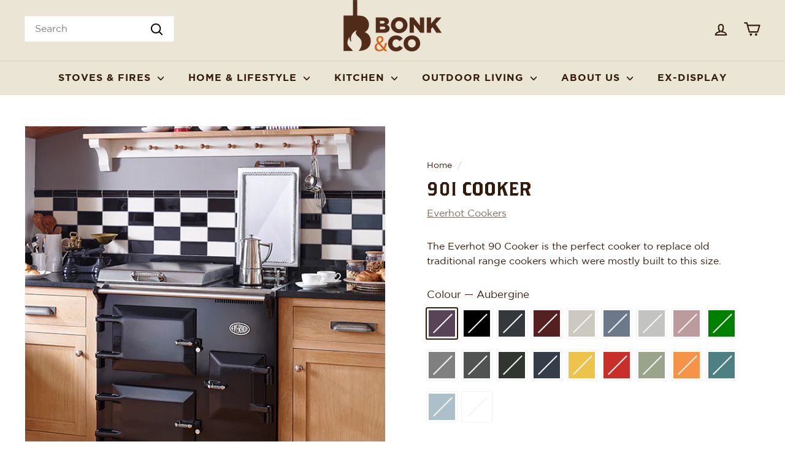

--- FILE ---
content_type: text/html; charset=utf-8
request_url: https://www.bonkandco.com/products/everhot-90i
body_size: 86164
content:
<!doctype html>
<html class="no-js" lang="en" dir="ltr">
<head>
  <script async crossorigin fetchpriority="high" src="/cdn/shopifycloud/importmap-polyfill/es-modules-shim.2.4.0.js"></script>
<script type="application/vnd.locksmith+json" data-locksmith>{"version":"v208","locked":false,"initialized":true,"scope":"product","access_granted":true,"access_denied":false,"requires_customer":false,"manual_lock":false,"remote_lock":false,"has_timeout":false,"remote_rendered":null,"hide_resource":false,"hide_links_to_resource":false,"transparent":true,"locks":{"all":[],"opened":[]},"keys":[],"keys_signature":"4d7530475e0ba0013a264c09d02c54a8ce357dbecd61e545771f6f83ca3675d4","state":{"template":"product","theme":130488402127,"product":"everhot-90i","collection":null,"page":null,"blog":null,"article":null,"app":null},"now":1769562846,"path":"\/products\/everhot-90i","locale_root_url":"\/","canonical_url":"https:\/\/www.bonkandco.com\/products\/everhot-90i","customer_id":null,"customer_id_signature":"4d7530475e0ba0013a264c09d02c54a8ce357dbecd61e545771f6f83ca3675d4","cart":null}</script><script data-locksmith>!function(){var require=undefined,reqwest=function(){function succeed(e){var t=protocolRe.exec(e.url);return t=t&&t[1]||context.location.protocol,httpsRe.test(t)?twoHundo.test(e.request.status):!!e.request.response}function handleReadyState(e,t,n){return function(){return e._aborted?n(e.request):e._timedOut?n(e.request,"Request is aborted: timeout"):void(e.request&&4==e.request[readyState]&&(e.request.onreadystatechange=noop,succeed(e)?t(e.request):n(e.request)))}}function setHeaders(e,t){var n,s=t.headers||{};s.Accept=s.Accept||defaultHeaders.accept[t.type]||defaultHeaders.accept["*"];var r="undefined"!=typeof FormData&&t.data instanceof FormData;for(n in!t.crossOrigin&&!s[requestedWith]&&(s[requestedWith]=defaultHeaders.requestedWith),!s[contentType]&&!r&&(s[contentType]=t.contentType||defaultHeaders.contentType),s)s.hasOwnProperty(n)&&"setRequestHeader"in e&&e.setRequestHeader(n,s[n])}function setCredentials(e,t){"undefined"!=typeof t.withCredentials&&"undefined"!=typeof e.withCredentials&&(e.withCredentials=!!t.withCredentials)}function generalCallback(e){lastValue=e}function urlappend(e,t){return e+(/[?]/.test(e)?"&":"?")+t}function handleJsonp(e,t,n,s){var r=uniqid++,o=e.jsonpCallback||"callback",a=e.jsonpCallbackName||reqwest.getcallbackPrefix(r),i=new RegExp("((^|[?]|&)"+o+")=([^&]+)"),l=s.match(i),c=doc.createElement("script"),u=0,d=-1!==navigator.userAgent.indexOf("MSIE 10.0");return l?"?"===l[3]?s=s.replace(i,"$1="+a):a=l[3]:s=urlappend(s,o+"="+a),context[a]=generalCallback,c.type="text/javascript",c.src=s,c.async=!0,"undefined"!=typeof c.onreadystatechange&&!d&&(c.htmlFor=c.id="_reqwest_"+r),c.onload=c.onreadystatechange=function(){if(c[readyState]&&"complete"!==c[readyState]&&"loaded"!==c[readyState]||u)return!1;c.onload=c.onreadystatechange=null,c.onclick&&c.onclick(),t(lastValue),lastValue=undefined,head.removeChild(c),u=1},head.appendChild(c),{abort:function(){c.onload=c.onreadystatechange=null,n({},"Request is aborted: timeout",{}),lastValue=undefined,head.removeChild(c),u=1}}}function getRequest(e,t){var n,s=this.o,r=(s.method||"GET").toUpperCase(),o="string"==typeof s?s:s.url,a=!1!==s.processData&&s.data&&"string"!=typeof s.data?reqwest.toQueryString(s.data):s.data||null,i=!1;return("jsonp"==s.type||"GET"==r)&&a&&(o=urlappend(o,a),a=null),"jsonp"==s.type?handleJsonp(s,e,t,o):((n=s.xhr&&s.xhr(s)||xhr(s)).open(r,o,!1!==s.async),setHeaders(n,s),setCredentials(n,s),context[xDomainRequest]&&n instanceof context[xDomainRequest]?(n.onload=e,n.onerror=t,n.onprogress=function(){},i=!0):n.onreadystatechange=handleReadyState(this,e,t),s.before&&s.before(n),i?setTimeout(function(){n.send(a)},200):n.send(a),n)}function Reqwest(e,t){this.o=e,this.fn=t,init.apply(this,arguments)}function setType(e){return null===e?undefined:e.match("json")?"json":e.match("javascript")?"js":e.match("text")?"html":e.match("xml")?"xml":void 0}function init(o,fn){function complete(e){for(o.timeout&&clearTimeout(self.timeout),self.timeout=null;0<self._completeHandlers.length;)self._completeHandlers.shift()(e)}function success(resp){var type=o.type||resp&&setType(resp.getResponseHeader("Content-Type"));resp="jsonp"!==type?self.request:resp;var filteredResponse=globalSetupOptions.dataFilter(resp.responseText,type),r=filteredResponse;try{resp.responseText=r}catch(e){}if(r)switch(type){case"json":try{resp=context.JSON?context.JSON.parse(r):eval("("+r+")")}catch(err){return error(resp,"Could not parse JSON in response",err)}break;case"js":resp=eval(r);break;case"html":resp=r;break;case"xml":resp=resp.responseXML&&resp.responseXML.parseError&&resp.responseXML.parseError.errorCode&&resp.responseXML.parseError.reason?null:resp.responseXML}for(self._responseArgs.resp=resp,self._fulfilled=!0,fn(resp),self._successHandler(resp);0<self._fulfillmentHandlers.length;)resp=self._fulfillmentHandlers.shift()(resp);complete(resp)}function timedOut(){self._timedOut=!0,self.request.abort()}function error(e,t,n){for(e=self.request,self._responseArgs.resp=e,self._responseArgs.msg=t,self._responseArgs.t=n,self._erred=!0;0<self._errorHandlers.length;)self._errorHandlers.shift()(e,t,n);complete(e)}this.url="string"==typeof o?o:o.url,this.timeout=null,this._fulfilled=!1,this._successHandler=function(){},this._fulfillmentHandlers=[],this._errorHandlers=[],this._completeHandlers=[],this._erred=!1,this._responseArgs={};var self=this;fn=fn||function(){},o.timeout&&(this.timeout=setTimeout(function(){timedOut()},o.timeout)),o.success&&(this._successHandler=function(){o.success.apply(o,arguments)}),o.error&&this._errorHandlers.push(function(){o.error.apply(o,arguments)}),o.complete&&this._completeHandlers.push(function(){o.complete.apply(o,arguments)}),this.request=getRequest.call(this,success,error)}function reqwest(e,t){return new Reqwest(e,t)}function normalize(e){return e?e.replace(/\r?\n/g,"\r\n"):""}function serial(e,t){var n,s,r,o,a=e.name,i=e.tagName.toLowerCase(),l=function(e){e&&!e.disabled&&t(a,normalize(e.attributes.value&&e.attributes.value.specified?e.value:e.text))};if(!e.disabled&&a)switch(i){case"input":/reset|button|image|file/i.test(e.type)||(n=/checkbox/i.test(e.type),s=/radio/i.test(e.type),r=e.value,(!n&&!s||e.checked)&&t(a,normalize(n&&""===r?"on":r)));break;case"textarea":t(a,normalize(e.value));break;case"select":if("select-one"===e.type.toLowerCase())l(0<=e.selectedIndex?e.options[e.selectedIndex]:null);else for(o=0;e.length&&o<e.length;o++)e.options[o].selected&&l(e.options[o])}}function eachFormElement(){var e,t,o=this,n=function(e,t){var n,s,r;for(n=0;n<t.length;n++)for(r=e[byTag](t[n]),s=0;s<r.length;s++)serial(r[s],o)};for(t=0;t<arguments.length;t++)e=arguments[t],/input|select|textarea/i.test(e.tagName)&&serial(e,o),n(e,["input","select","textarea"])}function serializeQueryString(){return reqwest.toQueryString(reqwest.serializeArray.apply(null,arguments))}function serializeHash(){var n={};return eachFormElement.apply(function(e,t){e in n?(n[e]&&!isArray(n[e])&&(n[e]=[n[e]]),n[e].push(t)):n[e]=t},arguments),n}function buildParams(e,t,n,s){var r,o,a,i=/\[\]$/;if(isArray(t))for(o=0;t&&o<t.length;o++)a=t[o],n||i.test(e)?s(e,a):buildParams(e+"["+("object"==typeof a?o:"")+"]",a,n,s);else if(t&&"[object Object]"===t.toString())for(r in t)buildParams(e+"["+r+"]",t[r],n,s);else s(e,t)}var context=this,XHR2;if("window"in context)var doc=document,byTag="getElementsByTagName",head=doc[byTag]("head")[0];else try{XHR2=require("xhr2")}catch(ex){throw new Error("Peer dependency `xhr2` required! Please npm install xhr2")}var httpsRe=/^http/,protocolRe=/(^\w+):\/\//,twoHundo=/^(20\d|1223)$/,readyState="readyState",contentType="Content-Type",requestedWith="X-Requested-With",uniqid=0,callbackPrefix="reqwest_"+ +new Date,lastValue,xmlHttpRequest="XMLHttpRequest",xDomainRequest="XDomainRequest",noop=function(){},isArray="function"==typeof Array.isArray?Array.isArray:function(e){return e instanceof Array},defaultHeaders={contentType:"application/x-www-form-urlencoded",requestedWith:xmlHttpRequest,accept:{"*":"text/javascript, text/html, application/xml, text/xml, */*",xml:"application/xml, text/xml",html:"text/html",text:"text/plain",json:"application/json, text/javascript",js:"application/javascript, text/javascript"}},xhr=function(e){if(!0!==e.crossOrigin)return context[xmlHttpRequest]?new XMLHttpRequest:XHR2?new XHR2:new ActiveXObject("Microsoft.XMLHTTP");var t=context[xmlHttpRequest]?new XMLHttpRequest:null;if(t&&"withCredentials"in t)return t;if(context[xDomainRequest])return new XDomainRequest;throw new Error("Browser does not support cross-origin requests")},globalSetupOptions={dataFilter:function(e){return e}};return Reqwest.prototype={abort:function(){this._aborted=!0,this.request.abort()},retry:function(){init.call(this,this.o,this.fn)},then:function(e,t){return e=e||function(){},t=t||function(){},this._fulfilled?this._responseArgs.resp=e(this._responseArgs.resp):this._erred?t(this._responseArgs.resp,this._responseArgs.msg,this._responseArgs.t):(this._fulfillmentHandlers.push(e),this._errorHandlers.push(t)),this},always:function(e){return this._fulfilled||this._erred?e(this._responseArgs.resp):this._completeHandlers.push(e),this},fail:function(e){return this._erred?e(this._responseArgs.resp,this._responseArgs.msg,this._responseArgs.t):this._errorHandlers.push(e),this},"catch":function(e){return this.fail(e)}},reqwest.serializeArray=function(){var n=[];return eachFormElement.apply(function(e,t){n.push({name:e,value:t})},arguments),n},reqwest.serialize=function(){if(0===arguments.length)return"";var e,t=Array.prototype.slice.call(arguments,0);return(e=t.pop())&&e.nodeType&&t.push(e)&&(e=null),e&&(e=e.type),("map"==e?serializeHash:"array"==e?reqwest.serializeArray:serializeQueryString).apply(null,t)},reqwest.toQueryString=function(e,t){var n,s,r=t||!1,o=[],a=encodeURIComponent,i=function(e,t){t="function"==typeof t?t():null==t?"":t,o[o.length]=a(e)+"="+a(t)};if(isArray(e))for(s=0;e&&s<e.length;s++)i(e[s].name,e[s].value);else for(n in e)e.hasOwnProperty(n)&&buildParams(n,e[n],r,i);return o.join("&").replace(/%20/g,"+")},reqwest.getcallbackPrefix=function(){return callbackPrefix},reqwest.compat=function(e,t){return e&&(e.type&&(e.method=e.type)&&delete e.type,e.dataType&&(e.type=e.dataType),e.jsonpCallback&&(e.jsonpCallbackName=e.jsonpCallback)&&delete e.jsonpCallback,e.jsonp&&(e.jsonpCallback=e.jsonp)),new Reqwest(e,t)},reqwest.ajaxSetup=function(e){for(var t in e=e||{})globalSetupOptions[t]=e[t]},reqwest}();
/*!
  * Reqwest! A general purpose XHR connection manager
  * license MIT (c) Dustin Diaz 2015
  * https://github.com/ded/reqwest
  */!function(){var a=window.Locksmith={},e=document.querySelector('script[type="application/vnd.locksmith+json"]'),n=e&&e.innerHTML;if(a.state={},a.util={},a.loading=!1,n)try{a.state=JSON.parse(n)}catch(u){}if(document.addEventListener&&document.querySelector){var s,r,o,t=[76,79,67,75,83,77,73,84,72,49,49],i=function(){r=t.slice(0)},l="style",c=function(e){e&&27!==e.keyCode&&"click"!==e.type||(document.removeEventListener("keydown",c),document.removeEventListener("click",c),s&&document.body.removeChild(s),s=null)};i(),document.addEventListener("keyup",function(e){if(e.keyCode===r[0]){if(clearTimeout(o),r.shift(),0<r.length)return void(o=setTimeout(i,1e3));i(),c(),(s=document.createElement("div"))[l].width="50%",s[l].maxWidth="1000px",s[l].height="85%",s[l].border="1px rgba(0, 0, 0, 0.2) solid",s[l].background="rgba(255, 255, 255, 0.99)",s[l].borderRadius="4px",s[l].position="fixed",s[l].top="50%",s[l].left="50%",s[l].transform="translateY(-50%) translateX(-50%)",s[l].boxShadow="0 2px 5px rgba(0, 0, 0, 0.3), 0 0 100vh 100vw rgba(0, 0, 0, 0.5)",s[l].zIndex="2147483645";var t=document.createElement("textarea");t.value=JSON.stringify(JSON.parse(n),null,2),t[l].border="none",t[l].display="block",t[l].boxSizing="border-box",t[l].width="100%",t[l].height="100%",t[l].background="transparent",t[l].padding="22px",t[l].fontFamily="monospace",t[l].fontSize="14px",t[l].color="#333",t[l].resize="none",t[l].outline="none",t.readOnly=!0,s.appendChild(t),document.body.appendChild(s),t.addEventListener("click",function(e){e.stopImmediatePropagation()}),t.select(),document.addEventListener("keydown",c),document.addEventListener("click",c)}})}a.isEmbedded=-1!==window.location.search.indexOf("_ab=0&_fd=0&_sc=1"),a.path=a.state.path||window.location.pathname,a.basePath=a.state.locale_root_url.concat("/apps/locksmith").replace(/^\/\//,"/"),a.reloading=!1,a.util.console=window.console||{log:function(){},error:function(){}},a.util.makeUrl=function(e,t){var n,s=a.basePath+e,r=[],o=a.cache();for(n in o)r.push(n+"="+encodeURIComponent(o[n]));for(n in t)r.push(n+"="+encodeURIComponent(t[n]));return a.state.customer_id&&(r.push("customer_id="+encodeURIComponent(a.state.customer_id)),r.push("customer_id_signature="+encodeURIComponent(a.state.customer_id_signature))),s+=(-1===s.indexOf("?")?"?":"&")+r.join("&")},a._initializeCallbacks=[],a.on=function(e,t){if("initialize"!==e)throw'Locksmith.on() currently only supports the "initialize" event';a._initializeCallbacks.push(t)},a.initializeSession=function(e){if(!a.isEmbedded){var t=!1,n=!0,s=!0;(e=e||{}).silent&&(s=n=!(t=!0)),a.ping({silent:t,spinner:n,reload:s,callback:function(){a._initializeCallbacks.forEach(function(e){e()})}})}},a.cache=function(e){var t={};try{var n=function r(e){return(document.cookie.match("(^|; )"+e+"=([^;]*)")||0)[2]};t=JSON.parse(decodeURIComponent(n("locksmith-params")||"{}"))}catch(u){}if(e){for(var s in e)t[s]=e[s];document.cookie="locksmith-params=; expires=Thu, 01 Jan 1970 00:00:00 GMT; path=/",document.cookie="locksmith-params="+encodeURIComponent(JSON.stringify(t))+"; path=/"}return t},a.cache.cart=a.state.cart,a.cache.cartLastSaved=null,a.params=a.cache(),a.util.reload=function(){a.reloading=!0;try{window.location.href=window.location.href.replace(/#.*/,"")}catch(u){a.util.console.error("Preferred reload method failed",u),window.location.reload()}},a.cache.saveCart=function(e){if(!a.cache.cart||a.cache.cart===a.cache.cartLastSaved)return e?e():null;var t=a.cache.cartLastSaved;a.cache.cartLastSaved=a.cache.cart,reqwest({url:"/cart/update.json",method:"post",type:"json",data:{attributes:{locksmith:a.cache.cart}},complete:e,error:function(e){if(a.cache.cartLastSaved=t,!a.reloading)throw e}})},a.util.spinnerHTML='<style>body{background:#FFF}@keyframes spin{from{transform:rotate(0deg)}to{transform:rotate(360deg)}}#loading{display:flex;width:100%;height:50vh;color:#777;align-items:center;justify-content:center}#loading .spinner{display:block;animation:spin 600ms linear infinite;position:relative;width:50px;height:50px}#loading .spinner-ring{stroke:currentColor;stroke-dasharray:100%;stroke-width:2px;stroke-linecap:round;fill:none}</style><div id="loading"><div class="spinner"><svg width="100%" height="100%"><svg preserveAspectRatio="xMinYMin"><circle class="spinner-ring" cx="50%" cy="50%" r="45%"></circle></svg></svg></div></div>',a.util.clobberBody=function(e){document.body.innerHTML=e},a.util.clobberDocument=function(e){e.responseText&&(e=e.responseText),document.documentElement&&document.removeChild(document.documentElement);var t=document.open("text/html","replace");t.writeln(e),t.close(),setTimeout(function(){var e=t.querySelector("[autofocus]");e&&e.focus()},100)},a.util.serializeForm=function(e){if(e&&"FORM"===e.nodeName){var t,n,s={};for(t=e.elements.length-1;0<=t;t-=1)if(""!==e.elements[t].name)switch(e.elements[t].nodeName){case"INPUT":switch(e.elements[t].type){default:case"text":case"hidden":case"password":case"button":case"reset":case"submit":s[e.elements[t].name]=e.elements[t].value;break;case"checkbox":case"radio":e.elements[t].checked&&(s[e.elements[t].name]=e.elements[t].value);break;case"file":}break;case"TEXTAREA":s[e.elements[t].name]=e.elements[t].value;break;case"SELECT":switch(e.elements[t].type){case"select-one":s[e.elements[t].name]=e.elements[t].value;break;case"select-multiple":for(n=e.elements[t].options.length-1;0<=n;n-=1)e.elements[t].options[n].selected&&(s[e.elements[t].name]=e.elements[t].options[n].value)}break;case"BUTTON":switch(e.elements[t].type){case"reset":case"submit":case"button":s[e.elements[t].name]=e.elements[t].value}}return s}},a.util.on=function(e,o,a,t){t=t||document;var i="locksmith-"+e+o,n=function(e){var t=e.target,n=e.target.parentElement,s=t.className.baseVal||t.className||"",r=n.className.baseVal||n.className||"";("string"==typeof s&&-1!==s.split(/\s+/).indexOf(o)||"string"==typeof r&&-1!==r.split(/\s+/).indexOf(o))&&!e[i]&&(e[i]=!0,a(e))};t.attachEvent?t.attachEvent(e,n):t.addEventListener(e,n,!1)},a.util.enableActions=function(e){a.util.on("click","locksmith-action",function(e){e.preventDefault();var t=e.target;t.dataset.confirmWith&&!confirm(t.dataset.confirmWith)||(t.disabled=!0,t.innerText=t.dataset.disableWith,a.post("/action",t.dataset.locksmithParams,{spinner:!1,type:"text",success:function(e){(e=JSON.parse(e.responseText)).message&&alert(e.message),a.util.reload()}}))},e)},a.util.inject=function(e,t){var n=["data","locksmith","append"];if(-1!==t.indexOf(n.join("-"))){var s=document.createElement("div");s.innerHTML=t,e.appendChild(s)}else e.innerHTML=t;var r,o,a=e.querySelectorAll("script");for(o=0;o<a.length;++o){r=a[o];var i=document.createElement("script");if(r.type&&(i.type=r.type),r.src)i.src=r.src;else{var l=document.createTextNode(r.innerHTML);i.appendChild(l)}e.appendChild(i)}var c=e.querySelector("[autofocus]");c&&c.focus()},a.post=function(e,t,n){!1!==(n=n||{}).spinner&&a.util.clobberBody(a.util.spinnerHTML);var s={};n.container===document?(s.layout=1,n.success=function(e){document.getElementById(n.container);a.util.clobberDocument(e)}):n.container&&(s.layout=0,n.success=function(e){var t=document.getElementById(n.container);a.util.inject(t,e),t.id===t.firstChild.id&&t.parentElement.replaceChild(t.firstChild,t)}),n.form_type&&(t.form_type=n.form_type),n.include_layout_classes!==undefined&&(t.include_layout_classes=n.include_layout_classes),n.lock_id!==undefined&&(t.lock_id=n.lock_id),a.loading=!0;var r=a.util.makeUrl(e,s);reqwest({url:r,method:"post",type:n.type||"html",data:t,complete:function(){a.loading=!1},error:function(e){if(!a.reloading)if("dashboard.weglot.com"!==window.location.host){if(!n.silent)throw alert("Something went wrong! Please refresh and try again."),e;console.error(e)}else console.error(e)},success:n.success||a.util.clobberDocument})},a.postResource=function(e,t){e.path=a.path,e.search=window.location.search,e.state=a.state,e.passcode&&(e.passcode=e.passcode.trim()),e.email&&(e.email=e.email.trim()),e.state.cart=a.cache.cart,e.locksmith_json=a.jsonTag,e.locksmith_json_signature=a.jsonTagSignature,a.post("/resource",e,t)},a.ping=function(e){if(!a.isEmbedded){e=e||{};a.post("/ping",{path:a.path,search:window.location.search,state:a.state},{spinner:!!e.spinner,silent:"undefined"==typeof e.silent||e.silent,type:"text",success:function(e){(e=JSON.parse(e.responseText)).messages&&0<e.messages.length&&a.showMessages(e.messages)}})}},a.timeoutMonitor=function(){var e=a.cache.cart;a.ping({callback:function(){e!==a.cache.cart||setTimeout(function(){a.timeoutMonitor()},6e4)}})},a.showMessages=function(e){var t=document.createElement("div");t.style.position="fixed",t.style.left=0,t.style.right=0,t.style.bottom="-50px",t.style.opacity=0,t.style.background="#191919",t.style.color="#ddd",t.style.transition="bottom 0.2s, opacity 0.2s",t.style.zIndex=999999,t.innerHTML="        <style>          .locksmith-ab .locksmith-b { display: none; }          .locksmith-ab.toggled .locksmith-b { display: flex; }          .locksmith-ab.toggled .locksmith-a { display: none; }          .locksmith-flex { display: flex; flex-wrap: wrap; justify-content: space-between; align-items: center; padding: 10px 20px; }          .locksmith-message + .locksmith-message { border-top: 1px #555 solid; }          .locksmith-message a { color: inherit; font-weight: bold; }          .locksmith-message a:hover { color: inherit; opacity: 0.8; }          a.locksmith-ab-toggle { font-weight: inherit; text-decoration: underline; }          .locksmith-text { flex-grow: 1; }          .locksmith-cta { flex-grow: 0; text-align: right; }          .locksmith-cta button { transform: scale(0.8); transform-origin: left; }          .locksmith-cta > * { display: block; }          .locksmith-cta > * + * { margin-top: 10px; }          .locksmith-message a.locksmith-close { flex-grow: 0; text-decoration: none; margin-left: 15px; font-size: 30px; font-family: monospace; display: block; padding: 2px 10px; }                    @media screen and (max-width: 600px) {            .locksmith-wide-only { display: none !important; }            .locksmith-flex { padding: 0 15px; }            .locksmith-flex > * { margin-top: 5px; margin-bottom: 5px; }            .locksmith-cta { text-align: left; }          }                    @media screen and (min-width: 601px) {            .locksmith-narrow-only { display: none !important; }          }        </style>      "+e.map(function(e){return'<div class="locksmith-message">'+e+"</div>"}).join(""),document.body.appendChild(t),document.body.style.position="relative",document.body.parentElement.style.paddingBottom=t.offsetHeight+"px",setTimeout(function(){t.style.bottom=0,t.style.opacity=1},50),a.util.on("click","locksmith-ab-toggle",function(e){e.preventDefault();for(var t=e.target.parentElement;-1===t.className.split(" ").indexOf("locksmith-ab");)t=t.parentElement;-1!==t.className.split(" ").indexOf("toggled")?t.className=t.className.replace("toggled",""):t.className=t.className+" toggled"}),a.util.enableActions(t)}}()}();</script>
      <script data-locksmith>Locksmith.cache.cart=null</script>

  <script data-locksmith>Locksmith.jsonTag="\u003cscript type=\"application\/vnd.locksmith+json\" data-locksmith\u003e{\"version\":\"v208\",\"locked\":false,\"initialized\":true,\"scope\":\"product\",\"access_granted\":true,\"access_denied\":false,\"requires_customer\":false,\"manual_lock\":false,\"remote_lock\":false,\"has_timeout\":false,\"remote_rendered\":null,\"hide_resource\":false,\"hide_links_to_resource\":false,\"transparent\":true,\"locks\":{\"all\":[],\"opened\":[]},\"keys\":[],\"keys_signature\":\"4d7530475e0ba0013a264c09d02c54a8ce357dbecd61e545771f6f83ca3675d4\",\"state\":{\"template\":\"product\",\"theme\":130488402127,\"product\":\"everhot-90i\",\"collection\":null,\"page\":null,\"blog\":null,\"article\":null,\"app\":null},\"now\":1769562846,\"path\":\"\\\/products\\\/everhot-90i\",\"locale_root_url\":\"\\\/\",\"canonical_url\":\"https:\\\/\\\/www.bonkandco.com\\\/products\\\/everhot-90i\",\"customer_id\":null,\"customer_id_signature\":\"4d7530475e0ba0013a264c09d02c54a8ce357dbecd61e545771f6f83ca3675d4\",\"cart\":null}\u003c\/script\u003e";Locksmith.jsonTagSignature="949f76ebd1737ae82b59793aa1e30414d4047edc500ed6f2fa4245fca9155e99"</script>
  <meta charset="utf-8">
  <meta http-equiv="X-UA-Compatible" content="IE=edge,chrome=1">
  <meta name="viewport" content="width=device-width,initial-scale=1">
  <meta name="theme-color" content="#d66016">
  <link rel="canonical" href="https://www.bonkandco.com/products/everhot-90i">
  <link rel="preconnect" href="https://fonts.shopifycdn.com" crossorigin>
  
<link rel="preload" href="https://cdn.shopify.com/s/files/1/0571/3631/6623/files/Gotham-Light.woff2?v=1718815916" as="font" type="font/woff2" crossorigin>
  <link rel="preload" href="https://cdn.shopify.com/s/files/1/0571/3631/6623/files/Gotham-Book.woff2?v=1718815916" as="font" type="font/woff2" crossorigin>
  <link rel="preload" href="https://cdn.shopify.com/s/files/1/0571/3631/6623/files/Gotham-Bold.woff2?v=1718815915" as="font" type="font/woff2" crossorigin>
  <link rel="preload" href="https://cdn.shopify.com/s/files/1/0571/3631/6623/files/Gotham-Black.woff2?v=1718815915" as="font" type="font/woff2" crossorigin>
  <link rel="preload" href="https://cdn.shopify.com/s/files/1/0571/3631/6623/files/Gotham-Ultra.woff2?v=1718815916" as="font" type="font/woff2" crossorigin>
  <link rel="preload" href="https://cdn.shopify.com/s/files/1/0571/3631/6623/files/BrothersRegular.woff2?v=1718815915" as="font" type="font/woff2" crossorigin>
  <link rel="preload" href="https://cdn.shopify.com/s/files/1/0571/3631/6623/files/Gotham-Light.woff?v=1718815916" as="font" type="font/woff" crossorigin>
  <link rel="preload" href="https://cdn.shopify.com/s/files/1/0571/3631/6623/files/Gotham-Book.woff?v=1718815916" as="font" type="font/woff" crossorigin>
  <link rel="preload" href="https://cdn.shopify.com/s/files/1/0571/3631/6623/files/Gotham-Bold.woff?v=1718815915" as="font" type="font/woff" crossorigin>
  <link rel="preload" href="https://cdn.shopify.com/s/files/1/0571/3631/6623/files/Gotham-Black.woff?v=1718815916" as="font" type="font/woff" crossorigin>
  <link rel="preload" href="https://cdn.shopify.com/s/files/1/0571/3631/6623/files/Gotham-Ultra.woff?v=1718815916" as="font" type="font/woff" crossorigin>
  <link rel="preload" href="https://cdn.shopify.com/s/files/1/0571/3631/6623/files/BrothersRegular.woff?v=1718815916" as="font" type="font/woff" crossorigin>
  <link rel="preload" as="style" href="//www.bonkandco.com/cdn/shop/t/19/assets/bonk.css?v=44651514530806446291721662039">
  <link rel="preload" as="script" href="//www.bonkandco.com/cdn/shop/t/19/assets/bonk.js?v=123678437460516808841718891041">
  <link rel="dns-prefetch" href="https://ajax.googleapis.com">
  <link rel="dns-prefetch" href="https://maps.googleapis.com">
  <link rel="dns-prefetch" href="https://maps.gstatic.com"><link rel="shortcut icon" href="//www.bonkandco.com/cdn/shop/files/favicon_3e5b2400-60c0-4253-984c-9f18027a9e84_32x32.png?v=1623270472" type="image/png" /><title>Everhot 90i: Electric Range Cooker + Oven - Bonk &amp; Co
</title>
<meta name="description" content="The Everhot 90i Cooker is beautifully designed and elegantly proportioned for the modern kitchen. With two good sized ovens for roasting, baking or slow cooking, as well as cast iron hot and simmer plates, the Everhot 90 series is a great choice for families. There are two options to choose from in the Everhot 90 Cooke">
<meta property="og:site_name" content="Bonk &amp; Co">
  <meta property="og:url" content="https://www.bonkandco.com/products/everhot-90i"><meta property="og:title" content="90i Cooker">
<meta property="og:type" content="product">
<meta property="og:description" content="The Everhot 90i Cooker is beautifully designed and elegantly proportioned for the modern kitchen. With two good sized ovens for roasting, baking or slow cooking, as well as cast iron hot and simmer plates, the Everhot 90 series is a great choice for families. There are two options to choose from in the Everhot 90 Cooke">
<meta property="og:image" content="http://www.bonkandco.com/cdn/shop/products/90i.png?v=1625664382">
<meta property="og:image:secure_url" content="https://www.bonkandco.com/cdn/shop/products/90i.png?v=1625664382">
<meta property="og:image:width" content="634">
    <meta property="og:image:height" content="634"><meta name="twitter:site" content="@Bonk_And_Co">
  <meta name="twitter:card" content="summary_large_image"><meta name="twitter:title" content="90i Cooker">
<meta name="twitter:description" content="The Everhot 90i Cooker is beautifully designed and elegantly proportioned for the modern kitchen. With two good sized ovens for roasting, baking or slow cooking, as well as cast iron hot and simmer plates, the Everhot 90 series is a great choice for families. There are two options to choose from in the Everhot 90 Cooke">
<style data-shopify>@font-face {
  font-family: "Libre Baskerville";
  font-weight: 400;
  font-style: normal;
  font-display: swap;
  src: url("//www.bonkandco.com/cdn/fonts/libre_baskerville/librebaskerville_n4.2ec9ee517e3ce28d5f1e6c6e75efd8a97e59c189.woff2") format("woff2"),
       url("//www.bonkandco.com/cdn/fonts/libre_baskerville/librebaskerville_n4.323789551b85098885c8eccedfb1bd8f25f56007.woff") format("woff");
}

  @font-face {
  font-family: Poppins;
  font-weight: 400;
  font-style: normal;
  font-display: swap;
  src: url("//www.bonkandco.com/cdn/fonts/poppins/poppins_n4.0ba78fa5af9b0e1a374041b3ceaadf0a43b41362.woff2") format("woff2"),
       url("//www.bonkandco.com/cdn/fonts/poppins/poppins_n4.214741a72ff2596839fc9760ee7a770386cf16ca.woff") format("woff");
}


  @font-face {
  font-family: Poppins;
  font-weight: 600;
  font-style: normal;
  font-display: swap;
  src: url("//www.bonkandco.com/cdn/fonts/poppins/poppins_n6.aa29d4918bc243723d56b59572e18228ed0786f6.woff2") format("woff2"),
       url("//www.bonkandco.com/cdn/fonts/poppins/poppins_n6.5f815d845fe073750885d5b7e619ee00e8111208.woff") format("woff");
}

  @font-face {
  font-family: Poppins;
  font-weight: 400;
  font-style: italic;
  font-display: swap;
  src: url("//www.bonkandco.com/cdn/fonts/poppins/poppins_i4.846ad1e22474f856bd6b81ba4585a60799a9f5d2.woff2") format("woff2"),
       url("//www.bonkandco.com/cdn/fonts/poppins/poppins_i4.56b43284e8b52fc64c1fd271f289a39e8477e9ec.woff") format("woff");
}

  @font-face {
  font-family: Poppins;
  font-weight: 600;
  font-style: italic;
  font-display: swap;
  src: url("//www.bonkandco.com/cdn/fonts/poppins/poppins_i6.bb8044d6203f492888d626dafda3c2999253e8e9.woff2") format("woff2"),
       url("//www.bonkandco.com/cdn/fonts/poppins/poppins_i6.e233dec1a61b1e7dead9f920159eda42280a02c3.woff") format("woff");
}

</style><link href="//www.bonkandco.com/cdn/shop/t/19/assets/components.css?v=20878499905253615511718891039" rel="stylesheet" type="text/css" media="all" />
<style data-shopify>@font-face {
    font-family: 'Gotham';
    src:
      url('https://cdn.shopify.com/s/files/1/0571/3631/6623/files/Gotham-Light.woff2?v=1718815916') format('woff2'),
      url('https://cdn.shopify.com/s/files/1/0571/3631/6623/files/Gotham-Light.woff?v=1718815916') format('woff');
    font-weight: 300;
    font-style: normal;
    font-display: swap;
  }
  @font-face {
    font-family: 'Gotham';
    src:
      url('https://cdn.shopify.com/s/files/1/0571/3631/6623/files/Gotham-Book.woff2?v=1718815916') format('woff2'),
      url('https://cdn.shopify.com/s/files/1/0571/3631/6623/files/Gotham-Book.woff?v=1718815916') format('woff');
    font-weight: 400;
    font-style: normal;
    font-display: swap;
  }
  @font-face {
    font-family: 'Gotham';
    src:
      url('https://cdn.shopify.com/s/files/1/0571/3631/6623/files/Gotham-Bold.woff2?v=1718815915') format('woff2'),
      url('https://cdn.shopify.com/s/files/1/0571/3631/6623/files/Gotham-Bold.woff?v=1718815915') format('woff');
    font-weight: 700;
    font-style: normal;
    font-display: swap;
  }
  @font-face {
    font-family: 'Gotham';
    src:
      url('https://cdn.shopify.com/s/files/1/0571/3631/6623/files/Gotham-Black.woff2?v=1718815915') format('woff2'),
      url('https://cdn.shopify.com/s/files/1/0571/3631/6623/files/Gotham-Black.woff?v=1718815916') format('woff');
    font-weight: 800;
    font-style: normal;
    font-display: swap;
  }
  @font-face {
    font-family: 'Gotham';
    src:
      url('https://cdn.shopify.com/s/files/1/0571/3631/6623/files/Gotham-Ultra.woff2?v=1718815916') format('woff2'),
      url('https://cdn.shopify.com/s/files/1/0571/3631/6623/files/Gotham-Ultra.woff?v=1718815916') format('woff');
    font-weight: 900;
    font-style: normal;
    font-display: swap;
  }
  @font-face {
    font-family: 'Brothers Regular';
    src:
      url('https://cdn.shopify.com/s/files/1/0571/3631/6623/files/BrothersRegular.woff2?v=1718815915') format('woff2'),
      url('https://cdn.shopify.com/s/files/1/0571/3631/6623/files/BrothersRegular.woff?v=1718815916') format('woff');
    font-weight: normal;
    font-style: normal;
    font-display: swap;
  }

  :root {

    --colorBody: #ffffff;
    --colorBodyAlpha05: rgba(255, 255, 255, 0.05);
    --colorBodyDim: #f2f2f2;

    --colorBorder: #f4f4f4;

    --colorBtnPrimary: #d66016;
    --colorBtnPrimaryLight: #ea7b35;
    --colorBtnPrimaryDim: #bf5614;
    --colorBtnPrimaryText: #ffffff;

    --colorCartDot: #d66016;
    --colorCartDotText: #fff;

    --colorFooter: #341c0d;
    --colorFooterBorder: #341c0d;
    --colorFooterText: #f4f4f4;

    --colorLink: #341c0d;

    --colorModalBg: rgba(244, 244, 244, 0.6);

    --colorNav: #ebe5d5;
    --colorNavSearch: #ffffff;
    --colorNavText: #341c0d;

    --colorPrice: #341c0d;

    --colorSaleTag: #a33f1f;
    --colorSaleTagText: #ffffff;

    --colorScheme1Text: #341c0d;
    --colorScheme1Bg: #ebe5d5;
    --colorScheme2Text: #341c0d;
    --colorScheme2Bg: #f4f4f4;
    --colorScheme3Text: #f4f4f4;
    --colorScheme3Bg: #341c0d;

    --colorTextBody: #341c0d;
    --colorTextBodyAlpha005: rgba(52, 28, 13, 0.05);
    --colorTextBodyAlpha008: rgba(52, 28, 13, 0.08);
    --colorTextSavings: #a33f1f;

    --colorToolbar: #000000;
    --colorToolbarText: #ffffff;

    --urlIcoSelect: url(//www.bonkandco.com/cdn/shop/t/19/assets/ico-select.svg);
    --urlSwirlSvg: url(//www.bonkandco.com/cdn/shop/t/19/assets/swirl.svg);

    --header-padding-bottom: 0;

    --pageTopPadding: 35px;
    --pageNarrow: 700px;
    --pageWidthPadding: 40px;
    --gridGutter: 22px;
    --indexSectionPadding: 60px;
    --sectionHeaderBottom: 40px;
    --collapsibleIconWidth: 12px;

    --sizeChartMargin: 30px 0;
    --sizeChartIconMargin: 5px;

    --newsletterReminderPadding: 20px 30px 20px 25px;

    --textFrameMargin: 10px;

    /*Shop Pay Installments*/
    --color-body-text: #341c0d;
    --color-body: #ffffff;
    --color-bg: #ffffff;

    /*--typeHeaderPrimary: "Libre Baskerville";*/
    --typeHeaderPrimary: 'Brothers Regular';
    --typeHeaderFallback: serif;
    --typeHeaderSize: 36px;
    --typeHeaderWeight: 400;
    --typeHeaderLineHeight: 1.2;
    --typeHeaderSpacing: 0.0em;

    /*--typeBasePrimary:Poppins;*/
    --typeBasePrimary: 'Gotham';
    --typeBaseFallback:sans-serif;
    --typeBaseSize: 16px;
    --typeBaseWeight: 400;
    --typeBaseSpacing: 0.0em;
    --typeBaseLineHeight: 1.5;

    --colorSmallImageBg: #ffffff;
    --colorSmallImageBgDark: #f7f7f7;
    --colorLargeImageBg: #f4f4f4;
    --colorLargeImageBgLight: #ffffff;

    --iconWeight: 5px;
    --iconLinecaps: round;

    
      --buttonRadius: 3px;
      --btnPadding: 11px 25px;
    

    
      --roundness: 0;
    

    
      --gridThickness: 0;
    

    --productTileMargin: 0%;
    --collectionTileMargin: 0%;

    --swatchSize: 49px;

    --play-icon: url(//www.bonkandco.com/cdn/shop/t/19/assets/play-icon.svg?v=5707498290717634961718891040);
  }

  @media screen and (max-width: 768px) {
    :root {
      --pageTopPadding: 15px;
      --pageNarrow: 330px;
      --pageWidthPadding: 17px;
      --gridGutter: 16px;
      --indexSectionPadding: 40px;
      --sectionHeaderBottom: 25px;
      --collapsibleIconWidth: 10px;
      --textFrameMargin: 7px;
      --typeBaseSize: 14px;

      
        --roundness: 0;
        --btnPadding: 9px 17px;
      
    }
  }</style><link href="//www.bonkandco.com/cdn/shop/t/19/assets/bonk.css?v=44651514530806446291721662039" rel="stylesheet" type="text/css" media="all" />
  <link href="//www.bonkandco.com/cdn/shop/t/19/assets/overrides.css?v=61671070734277095511718891040" rel="stylesheet" type="text/css" media="all" />
<style data-shopify>:root {
    --productGridPadding: 12px;
  }</style><script>
    document.documentElement.className = document.documentElement.className.replace('no-js', 'js');

    window.theme = window.theme || {};
    theme.routes = {
      home: "/",
      collections: "/collections",
      cart: "/cart.js",
      cartPage: "/cart",
      cartAdd: "/cart/add.js",
      cartChange: "/cart/change.js",
      search: "/search",
      predictiveSearch: "/search/suggest"
    };

    theme.strings = {
      soldOut: "Sold Out",
      unavailable: "Unavailable",
      inStockLabel: "In stock, ready to ship",
      oneStockLabel: "Low stock - [count] item left",
      otherStockLabel: "Low stock - [count] items left",
      willNotShipUntil: "Ready to ship [date]",
      willBeInStockAfter: "Back in stock [date]",
      waitingForStock: "Backordered, shipping soon",
      savePrice: "Save [saved_amount]",
      cartEmpty: "Your cart is currently empty.",
      cartTermsConfirmation: "You must agree with the terms and conditions of sales to check out",
      searchCollections: "Collections",
      searchPages: "Pages",
      searchArticles: "Articles",
      maxQuantity: "You can only have [quantity] of [title] in your cart."
    };
    theme.settings = {
      cartType: "page",
      isCustomerTemplate: false,
      moneyFormat: "£{{amount}}",
      saveType: "dollar",
      productImageSize: "square",
      productImageCover: true,
      predictiveSearch: true,
      predictiveSearchType: "product",
      superScriptSetting: false,
      superScriptPrice: false,
      quickView: false,
      quickAdd: true,
      themeName: 'Expanse',
      themeVersion: "5.1.0"
    };
  </script><script type="importmap">
{
  "imports": {
    "@archetype-themes/scripts/config": "//www.bonkandco.com/cdn/shop/t/19/assets/config.js?v=15099800528938078371718891040",
    "@archetype-themes/scripts/helpers/a11y": "//www.bonkandco.com/cdn/shop/t/19/assets/a11y.js?v=114228441666679744341718891040",
    "@archetype-themes/scripts/helpers/ajax-renderer": "//www.bonkandco.com/cdn/shop/t/19/assets/ajax-renderer.js?v=167707973626936292861718891041",
    "@archetype-themes/scripts/helpers/currency": "//www.bonkandco.com/cdn/shop/t/19/assets/currency.js?v=14275331480271113601718891039",
    "@archetype-themes/scripts/helpers/delegate": "//www.bonkandco.com/cdn/shop/t/19/assets/delegate.js?v=150733600779017316001718891041",
    "@archetype-themes/scripts/helpers/images": "//www.bonkandco.com/cdn/shop/t/19/assets/images.js?v=154579799771787317231718891039",
    "@archetype-themes/scripts/helpers/init-globals": "//www.bonkandco.com/cdn/shop/t/19/assets/init-globals.js?v=104437916016331824681718891041",
    "@archetype-themes/scripts/helpers/init-observer": "//www.bonkandco.com/cdn/shop/t/19/assets/init-observer.js?v=151712110650051136771718891041",
    "@archetype-themes/scripts/helpers/library-loader": "//www.bonkandco.com/cdn/shop/t/19/assets/library-loader.js?v=109812686109916403541718891040",
    "@archetype-themes/scripts/helpers/rte": "//www.bonkandco.com/cdn/shop/t/19/assets/rte.js?v=124638893503654398791718891040",
    "@archetype-themes/scripts/helpers/sections": "//www.bonkandco.com/cdn/shop/t/19/assets/sections.js?v=116270901756441952371718891040",
    "@archetype-themes/scripts/helpers/size-drawer": "//www.bonkandco.com/cdn/shop/t/19/assets/size-drawer.js?v=16908746908081919891718891040",
    "@archetype-themes/scripts/helpers/utils": "//www.bonkandco.com/cdn/shop/t/19/assets/utils.js?v=183768819557536265621718891041",
    "@archetype-themes/scripts/helpers/variants": "//www.bonkandco.com/cdn/shop/t/19/assets/variants.js?v=3033049893411379561718891040",
    "@archetype-themes/scripts/helpers/vimeo": "//www.bonkandco.com/cdn/shop/t/19/assets/vimeo.js?v=49611722598385318221718891040",
    "@archetype-themes/scripts/helpers/youtube": "//www.bonkandco.com/cdn/shop/t/19/assets/youtube.js?v=68009855279585667491718891041",
    "@archetype-themes/scripts/modules/animation-observer": "//www.bonkandco.com/cdn/shop/t/19/assets/animation-observer.js?v=110233317842681188241718891040",
    "@archetype-themes/scripts/modules/cart-api": "//www.bonkandco.com/cdn/shop/t/19/assets/cart-api.js?v=177228419985507265221718891040",
    "@archetype-themes/scripts/modules/cart-drawer": "//www.bonkandco.com/cdn/shop/t/19/assets/cart-drawer.js?v=127359067068143228651718891041",
    "@archetype-themes/scripts/modules/cart-form": "//www.bonkandco.com/cdn/shop/t/19/assets/cart-form.js?v=21395295676605418851718891042",
    "@archetype-themes/scripts/modules/collapsibles": "//www.bonkandco.com/cdn/shop/t/19/assets/collapsibles.js?v=125222459924536763791718891039",
    "@archetype-themes/scripts/modules/collection-sidebar": "//www.bonkandco.com/cdn/shop/t/19/assets/collection-sidebar.js?v=102654819825539199081718891040",
    "@archetype-themes/scripts/modules/collection-template": "//www.bonkandco.com/cdn/shop/t/19/assets/collection-template.js?v=138454779407648820021718891040",
    "@archetype-themes/scripts/modules/disclosure": "//www.bonkandco.com/cdn/shop/t/19/assets/disclosure.js?v=24495297545550370831718891041",
    "@archetype-themes/scripts/modules/drawers": "//www.bonkandco.com/cdn/shop/t/19/assets/drawers.js?v=90797109483806998381718891041",
    "@archetype-themes/scripts/modules/header-nav": "//www.bonkandco.com/cdn/shop/t/19/assets/header-nav.js?v=178994820446749408801718891040",
    "@archetype-themes/scripts/modules/header-search": "//www.bonkandco.com/cdn/shop/t/19/assets/header-search.js?v=96962303281191137591718891040",
    "@archetype-themes/scripts/modules/mobile-nav": "//www.bonkandco.com/cdn/shop/t/19/assets/mobile-nav.js?v=65063705214388957511718891039",
    "@archetype-themes/scripts/modules/modal": "//www.bonkandco.com/cdn/shop/t/19/assets/modal.js?v=45231143018390192411718891041",
    "@archetype-themes/scripts/modules/page-transitions": "//www.bonkandco.com/cdn/shop/t/19/assets/page-transitions.js?v=72265230091955981801718891040",
    "@archetype-themes/scripts/modules/parallax": "//www.bonkandco.com/cdn/shop/t/19/assets/parallax.js?v=20658553194097617601718891041",
    "@archetype-themes/scripts/modules/photoswipe": "//www.bonkandco.com/cdn/shop/t/19/assets/photoswipe.js?v=133149125523312087301718891041",
    "@archetype-themes/scripts/modules/product": "//www.bonkandco.com/cdn/shop/t/19/assets/product.js?v=136753110466918263191718891041",
    "@archetype-themes/scripts/modules/product-ajax-form": "//www.bonkandco.com/cdn/shop/t/19/assets/product-ajax-form.js?v=162946062715521630471718891040",
    "@archetype-themes/scripts/modules/product-media": "//www.bonkandco.com/cdn/shop/t/19/assets/product-media.js?v=7149764575920620621718891039",
    "@archetype-themes/scripts/modules/product-recommendations": "//www.bonkandco.com/cdn/shop/t/19/assets/product-recommendations.js?v=3952864652872298261718891042",
    "@archetype-themes/scripts/modules/quantity-selectors": "//www.bonkandco.com/cdn/shop/t/19/assets/quantity-selectors.js?v=180817540312099548121718891039",
    "@archetype-themes/scripts/modules/slideshow": "//www.bonkandco.com/cdn/shop/t/19/assets/slideshow.js?v=176367255318002349761718891041",
    "@archetype-themes/scripts/modules/swatches": "//www.bonkandco.com/cdn/shop/t/19/assets/swatches.js?v=103882278052475410121718891040",
    "@archetype-themes/scripts/modules/tool-tip": "//www.bonkandco.com/cdn/shop/t/19/assets/tool-tip.js?v=15091627716861754341718891039",
    "@archetype-themes/scripts/modules/tool-tip-trigger": "//www.bonkandco.com/cdn/shop/t/19/assets/tool-tip-trigger.js?v=34194649362372648151718891040",
    "@archetype-themes/scripts/modules/variant-availability": "//www.bonkandco.com/cdn/shop/t/19/assets/variant-availability.js?v=106313593704684021601718891039",
    "@archetype-themes/scripts/modules/video-modal": "//www.bonkandco.com/cdn/shop/t/19/assets/video-modal.js?v=5964877832267866681718891039",
    "@archetype-themes/scripts/modules/video-section": "//www.bonkandco.com/cdn/shop/t/19/assets/video-section.js?v=38415978955926866351718891040",
    "@archetype-themes/scripts/vendors/animape": "//www.bonkandco.com/cdn/shop/t/19/assets/animape.js?v=178659162638868078291718891039",
    "@archetype-themes/scripts/vendors/flickity": "//www.bonkandco.com/cdn/shop/t/19/assets/flickity.js?v=48539322729379456441718891040",
    "@archetype-themes/scripts/vendors/flickity-fade": "//www.bonkandco.com/cdn/shop/t/19/assets/flickity-fade.js?v=70708211373116380081718891039",
    "@archetype-themes/scripts/vendors/photoswipe-ui-default.min": "//www.bonkandco.com/cdn/shop/t/19/assets/photoswipe-ui-default.min.js?v=52395271779278780601718891041",
    "@archetype-themes/scripts/vendors/photoswipe.min": "//www.bonkandco.com/cdn/shop/t/19/assets/photoswipe.min.js?v=96706414436924913981718891039",
    "components/announcement-bar": "//www.bonkandco.com/cdn/shop/t/19/assets/announcement-bar.js?v=30886685393339443611718891040",
    "components/gift-card-recipient-form": "//www.bonkandco.com/cdn/shop/t/19/assets/gift-card-recipient-form.js?v=16415920452423038151718891039",
    "components/icon": "//www.bonkandco.com/cdn/shop/t/19/assets/icon.js?v=169990152970447228441718891041",
    "components/image-element": "//www.bonkandco.com/cdn/shop/t/19/assets/image-element.js?v=67904638915550080461718891039",
    "components/lightbox": "//www.bonkandco.com/cdn/shop/t/19/assets/lightbox.js?v=177529825473141699571718891040",
    "components/newsletter-reminder": "//www.bonkandco.com/cdn/shop/t/19/assets/newsletter-reminder.js?v=158689173741753302301718891040",
    "components/predictive-search": "//www.bonkandco.com/cdn/shop/t/19/assets/predictive-search.js?v=106402303971169922441718891041",
    "components/price-range": "//www.bonkandco.com/cdn/shop/t/19/assets/price-range.js?v=181072884619090886471718891039",
    "components/product-complementary": "//www.bonkandco.com/cdn/shop/t/19/assets/product-complementary.js?v=115010611336991946551718891042",
    "components/product-grid-item": "//www.bonkandco.com/cdn/shop/t/19/assets/product-grid-item.js?v=52854375093933269701718891041",
    "components/product-images": "//www.bonkandco.com/cdn/shop/t/19/assets/product-images.js?v=165385719376091763651718891040",
    "components/quick-add": "//www.bonkandco.com/cdn/shop/t/19/assets/quick-add.js?v=81927692390222238661718891039",
    "components/quick-shop": "//www.bonkandco.com/cdn/shop/t/19/assets/quick-shop.js?v=95554821765998877021718891041",
    "components/section-advanced-accordion": "//www.bonkandco.com/cdn/shop/t/19/assets/section-advanced-accordion.js?v=29351542160259749761718891040",
    "components/section-age-verification-popup": "//www.bonkandco.com/cdn/shop/t/19/assets/section-age-verification-popup.js?v=570856957843724541718891040",
    "components/section-background-image-text": "//www.bonkandco.com/cdn/shop/t/19/assets/section-background-image-text.js?v=134193327559148673711718891041",
    "components/section-collection-header": "//www.bonkandco.com/cdn/shop/t/19/assets/section-collection-header.js?v=62104955657552942271718891039",
    "components/section-countdown": "//www.bonkandco.com/cdn/shop/t/19/assets/section-countdown.js?v=124122001777650735791718891042",
    "components/section-featured-collection": "//www.bonkandco.com/cdn/shop/t/19/assets/section-featured-collection.js?v=70396313371272205741718891039",
    "components/section-footer": "//www.bonkandco.com/cdn/shop/t/19/assets/section-footer.js?v=143843864055408484941718891040",
    "components/section-header": "//www.bonkandco.com/cdn/shop/t/19/assets/section-header.js?v=31084278283088437681718891040",
    "components/section-hero-video": "//www.bonkandco.com/cdn/shop/t/19/assets/section-hero-video.js?v=138616389493027501011718891040",
    "components/section-hotspots": "//www.bonkandco.com/cdn/shop/t/19/assets/section-hotspots.js?v=118949170610172005021718891040",
    "components/section-image-compare": "//www.bonkandco.com/cdn/shop/t/19/assets/section-image-compare.js?v=25526173009852246331718891040",
    "components/section-main-cart": "//www.bonkandco.com/cdn/shop/t/19/assets/section-main-cart.js?v=102282689976117535291718891041",
    "components/section-main-collection": "//www.bonkandco.com/cdn/shop/t/19/assets/section-main-collection.js?v=178808321021703902081718891039",
    "components/section-main-product": "//www.bonkandco.com/cdn/shop/t/19/assets/section-main-product.js?v=48829736225712131391718891041",
    "components/section-main-search": "//www.bonkandco.com/cdn/shop/t/19/assets/section-main-search.js?v=91363574603513782361718891041",
    "components/section-map": "//www.bonkandco.com/cdn/shop/t/19/assets/section-map.js?v=62409255708494077951718891039",
    "components/section-media-text": "//www.bonkandco.com/cdn/shop/t/19/assets/section-media-text.js?v=82647628925002924311718891040",
    "components/section-more-products-vendor": "//www.bonkandco.com/cdn/shop/t/19/assets/section-more-products-vendor.js?v=156950098812764376531718891040",
    "components/section-newsletter-popup": "//www.bonkandco.com/cdn/shop/t/19/assets/section-newsletter-popup.js?v=170953806956104469461718891039",
    "components/section-password-header": "//www.bonkandco.com/cdn/shop/t/19/assets/section-password-header.js?v=152732804639088855281718891039",
    "components/section-product-recommendations": "//www.bonkandco.com/cdn/shop/t/19/assets/section-product-recommendations.js?v=68463675784327451211718891039",
    "components/section-promo-grid": "//www.bonkandco.com/cdn/shop/t/19/assets/section-promo-grid.js?v=111576400653284386401718891040",
    "components/section-recently-viewed": "//www.bonkandco.com/cdn/shop/t/19/assets/section-recently-viewed.js?v=98926481457392478881718891040",
    "components/section-slideshow": "//www.bonkandco.com/cdn/shop/t/19/assets/section-slideshow.js?v=78404926763425096301718891039",
    "components/section-slideshow-image": "//www.bonkandco.com/cdn/shop/t/19/assets/section-slideshow-image.js?v=78404926763425096301718891040",
    "components/section-slideshow-split": "//www.bonkandco.com/cdn/shop/t/19/assets/section-slideshow-split.js?v=78404926763425096301718891040",
    "components/section-store-availability": "//www.bonkandco.com/cdn/shop/t/19/assets/section-store-availability.js?v=13634955709283234651718891040",
    "components/section-testimonials": "//www.bonkandco.com/cdn/shop/t/19/assets/section-testimonials.js?v=135504612583298795321718891040",
    "components/section-toolbar": "//www.bonkandco.com/cdn/shop/t/19/assets/section-toolbar.js?v=40810883655964320851718891042",
    "js-cookie": "//www.bonkandco.com/cdn/shop/t/19/assets/js.cookie.mjs?v=38015963105781969301718891039",
    "nouislider": "//www.bonkandco.com/cdn/shop/t/19/assets/nouislider.js?v=100438778919154896961718891040"
  }
}
</script><script>
  if (!(HTMLScriptElement.supports && HTMLScriptElement.supports('importmap'))) {
    const el = document.createElement('script');
    el.async = true;
    el.src = "//www.bonkandco.com/cdn/shop/t/19/assets/es-module-shims.min.js?v=63404930985865369141718891041";
    document.head.appendChild(el);
  }
</script>
<script type="module" src="//www.bonkandco.com/cdn/shop/t/19/assets/is-land.min.js?v=174197206692620727541718891039"></script>


<script type="module">
  try {
    const importMap = document.querySelector('script[type="importmap"]');
    const importMapJson = JSON.parse(importMap.textContent);
    const importMapModules = Object.values(importMapJson.imports);
    for (let i = 0; i < importMapModules.length; i++) {
      const link = document.createElement('link');
      link.rel = 'modulepreload';
      link.href = importMapModules[i];
      document.head.appendChild(link);
    }
  } catch (e) {
    console.error(e);
  }
</script>
<script>window.performance && window.performance.mark && window.performance.mark('shopify.content_for_header.start');</script><meta name="facebook-domain-verification" content="yjgklsi2xdo1399pge0ynwzgxc8nn7">
<meta name="facebook-domain-verification" content="fg3d40eu9btg8fmulqtzhmxbotqw8h">
<meta name="facebook-domain-verification" content="9c60rel8f22cpl0uej1m193xs4yjy8">
<meta name="google-site-verification" content="isrmlVfyh61AdLY-PcHX_CeHRnF_aP9gX-AhdmrjedE">
<meta id="shopify-digital-wallet" name="shopify-digital-wallet" content="/57136316623/digital_wallets/dialog">
<meta name="shopify-checkout-api-token" content="c53f978c13f2934c800c79f9f4244cc8">
<link rel="alternate" type="application/json+oembed" href="https://www.bonkandco.com/products/everhot-90i.oembed">
<script async="async" src="/checkouts/internal/preloads.js?locale=en-GB"></script>
<link rel="preconnect" href="https://shop.app" crossorigin="anonymous">
<script async="async" src="https://shop.app/checkouts/internal/preloads.js?locale=en-GB&shop_id=57136316623" crossorigin="anonymous"></script>
<script id="apple-pay-shop-capabilities" type="application/json">{"shopId":57136316623,"countryCode":"GB","currencyCode":"GBP","merchantCapabilities":["supports3DS"],"merchantId":"gid:\/\/shopify\/Shop\/57136316623","merchantName":"Bonk \u0026 Co","requiredBillingContactFields":["postalAddress","email","phone"],"requiredShippingContactFields":["postalAddress","email","phone"],"shippingType":"shipping","supportedNetworks":["visa","maestro","masterCard","amex"],"total":{"type":"pending","label":"Bonk \u0026 Co","amount":"1.00"},"shopifyPaymentsEnabled":true,"supportsSubscriptions":true}</script>
<script id="shopify-features" type="application/json">{"accessToken":"c53f978c13f2934c800c79f9f4244cc8","betas":["rich-media-storefront-analytics"],"domain":"www.bonkandco.com","predictiveSearch":true,"shopId":57136316623,"locale":"en"}</script>
<script>var Shopify = Shopify || {};
Shopify.shop = "bonk-and-co.myshopify.com";
Shopify.locale = "en";
Shopify.currency = {"active":"GBP","rate":"1.0"};
Shopify.country = "GB";
Shopify.theme = {"name":"bonk-and-co\/v5.2","id":130488402127,"schema_name":"Expanse","schema_version":"5.1.0","theme_store_id":null,"role":"main"};
Shopify.theme.handle = "null";
Shopify.theme.style = {"id":null,"handle":null};
Shopify.cdnHost = "www.bonkandco.com/cdn";
Shopify.routes = Shopify.routes || {};
Shopify.routes.root = "/";</script>
<script type="module">!function(o){(o.Shopify=o.Shopify||{}).modules=!0}(window);</script>
<script>!function(o){function n(){var o=[];function n(){o.push(Array.prototype.slice.apply(arguments))}return n.q=o,n}var t=o.Shopify=o.Shopify||{};t.loadFeatures=n(),t.autoloadFeatures=n()}(window);</script>
<script>
  window.ShopifyPay = window.ShopifyPay || {};
  window.ShopifyPay.apiHost = "shop.app\/pay";
  window.ShopifyPay.redirectState = null;
</script>
<script id="shop-js-analytics" type="application/json">{"pageType":"product"}</script>
<script defer="defer" async type="module" src="//www.bonkandco.com/cdn/shopifycloud/shop-js/modules/v2/client.init-shop-cart-sync_WVOgQShq.en.esm.js"></script>
<script defer="defer" async type="module" src="//www.bonkandco.com/cdn/shopifycloud/shop-js/modules/v2/chunk.common_C_13GLB1.esm.js"></script>
<script defer="defer" async type="module" src="//www.bonkandco.com/cdn/shopifycloud/shop-js/modules/v2/chunk.modal_CLfMGd0m.esm.js"></script>
<script type="module">
  await import("//www.bonkandco.com/cdn/shopifycloud/shop-js/modules/v2/client.init-shop-cart-sync_WVOgQShq.en.esm.js");
await import("//www.bonkandco.com/cdn/shopifycloud/shop-js/modules/v2/chunk.common_C_13GLB1.esm.js");
await import("//www.bonkandco.com/cdn/shopifycloud/shop-js/modules/v2/chunk.modal_CLfMGd0m.esm.js");

  window.Shopify.SignInWithShop?.initShopCartSync?.({"fedCMEnabled":true,"windoidEnabled":true});

</script>
<script>
  window.Shopify = window.Shopify || {};
  if (!window.Shopify.featureAssets) window.Shopify.featureAssets = {};
  window.Shopify.featureAssets['shop-js'] = {"shop-cart-sync":["modules/v2/client.shop-cart-sync_DuR37GeY.en.esm.js","modules/v2/chunk.common_C_13GLB1.esm.js","modules/v2/chunk.modal_CLfMGd0m.esm.js"],"init-fed-cm":["modules/v2/client.init-fed-cm_BucUoe6W.en.esm.js","modules/v2/chunk.common_C_13GLB1.esm.js","modules/v2/chunk.modal_CLfMGd0m.esm.js"],"shop-toast-manager":["modules/v2/client.shop-toast-manager_B0JfrpKj.en.esm.js","modules/v2/chunk.common_C_13GLB1.esm.js","modules/v2/chunk.modal_CLfMGd0m.esm.js"],"init-shop-cart-sync":["modules/v2/client.init-shop-cart-sync_WVOgQShq.en.esm.js","modules/v2/chunk.common_C_13GLB1.esm.js","modules/v2/chunk.modal_CLfMGd0m.esm.js"],"shop-button":["modules/v2/client.shop-button_B_U3bv27.en.esm.js","modules/v2/chunk.common_C_13GLB1.esm.js","modules/v2/chunk.modal_CLfMGd0m.esm.js"],"init-windoid":["modules/v2/client.init-windoid_DuP9q_di.en.esm.js","modules/v2/chunk.common_C_13GLB1.esm.js","modules/v2/chunk.modal_CLfMGd0m.esm.js"],"shop-cash-offers":["modules/v2/client.shop-cash-offers_BmULhtno.en.esm.js","modules/v2/chunk.common_C_13GLB1.esm.js","modules/v2/chunk.modal_CLfMGd0m.esm.js"],"pay-button":["modules/v2/client.pay-button_CrPSEbOK.en.esm.js","modules/v2/chunk.common_C_13GLB1.esm.js","modules/v2/chunk.modal_CLfMGd0m.esm.js"],"init-customer-accounts":["modules/v2/client.init-customer-accounts_jNk9cPYQ.en.esm.js","modules/v2/client.shop-login-button_DJ5ldayH.en.esm.js","modules/v2/chunk.common_C_13GLB1.esm.js","modules/v2/chunk.modal_CLfMGd0m.esm.js"],"avatar":["modules/v2/client.avatar_BTnouDA3.en.esm.js"],"checkout-modal":["modules/v2/client.checkout-modal_pBPyh9w8.en.esm.js","modules/v2/chunk.common_C_13GLB1.esm.js","modules/v2/chunk.modal_CLfMGd0m.esm.js"],"init-shop-for-new-customer-accounts":["modules/v2/client.init-shop-for-new-customer-accounts_BUoCy7a5.en.esm.js","modules/v2/client.shop-login-button_DJ5ldayH.en.esm.js","modules/v2/chunk.common_C_13GLB1.esm.js","modules/v2/chunk.modal_CLfMGd0m.esm.js"],"init-customer-accounts-sign-up":["modules/v2/client.init-customer-accounts-sign-up_CnczCz9H.en.esm.js","modules/v2/client.shop-login-button_DJ5ldayH.en.esm.js","modules/v2/chunk.common_C_13GLB1.esm.js","modules/v2/chunk.modal_CLfMGd0m.esm.js"],"init-shop-email-lookup-coordinator":["modules/v2/client.init-shop-email-lookup-coordinator_CzjY5t9o.en.esm.js","modules/v2/chunk.common_C_13GLB1.esm.js","modules/v2/chunk.modal_CLfMGd0m.esm.js"],"shop-follow-button":["modules/v2/client.shop-follow-button_CsYC63q7.en.esm.js","modules/v2/chunk.common_C_13GLB1.esm.js","modules/v2/chunk.modal_CLfMGd0m.esm.js"],"shop-login-button":["modules/v2/client.shop-login-button_DJ5ldayH.en.esm.js","modules/v2/chunk.common_C_13GLB1.esm.js","modules/v2/chunk.modal_CLfMGd0m.esm.js"],"shop-login":["modules/v2/client.shop-login_B9ccPdmx.en.esm.js","modules/v2/chunk.common_C_13GLB1.esm.js","modules/v2/chunk.modal_CLfMGd0m.esm.js"],"lead-capture":["modules/v2/client.lead-capture_D0K_KgYb.en.esm.js","modules/v2/chunk.common_C_13GLB1.esm.js","modules/v2/chunk.modal_CLfMGd0m.esm.js"],"payment-terms":["modules/v2/client.payment-terms_BWmiNN46.en.esm.js","modules/v2/chunk.common_C_13GLB1.esm.js","modules/v2/chunk.modal_CLfMGd0m.esm.js"]};
</script>
<script>(function() {
  var isLoaded = false;
  function asyncLoad() {
    if (isLoaded) return;
    isLoaded = true;
    var urls = ["https:\/\/ecommplugins-scripts.trustpilot.com\/v2.1\/js\/header.min.js?settings=eyJrZXkiOiJEYWk3RjdkeEpoU2syV25jIiwicyI6InNrdSJ9\u0026shop=bonk-and-co.myshopify.com","https:\/\/ecommplugins-trustboxsettings.trustpilot.com\/bonk-and-co.myshopify.com.js?settings=1756803845202\u0026shop=bonk-and-co.myshopify.com","https:\/\/widget.trustpilot.com\/bootstrap\/v5\/tp.widget.sync.bootstrap.min.js?shop=bonk-and-co.myshopify.com","https:\/\/cdn.nfcube.com\/instafeed-b8a8d7bf00d923793b7546a621f24af7.js?shop=bonk-and-co.myshopify.com","https:\/\/static.klaviyo.com\/onsite\/js\/klaviyo.js?company_id=SHX98J\u0026shop=bonk-and-co.myshopify.com","https:\/\/static.klaviyo.com\/onsite\/js\/klaviyo.js?company_id=SHX98J\u0026shop=bonk-and-co.myshopify.com","https:\/\/static.klaviyo.com\/onsite\/js\/klaviyo.js?company_id=SHX98J\u0026shop=bonk-and-co.myshopify.com","https:\/\/static.klaviyo.com\/onsite\/js\/klaviyo.js?company_id=SHX98J\u0026shop=bonk-and-co.myshopify.com","https:\/\/static.klaviyo.com\/onsite\/js\/klaviyo.js?company_id=SHX98J\u0026shop=bonk-and-co.myshopify.com","https:\/\/ecommplugins-scripts.trustpilot.com\/v2.1\/js\/success.min.js?settings=eyJrZXkiOiJEYWk3RjdkeEpoU2syV25jIiwicyI6InNrdSIsInQiOlsib3JkZXJzL2Z1bGZpbGxlZCJdLCJ2IjoiIiwiYSI6IlNob3BpZnktMjAyMS0wNCJ9\u0026shop=bonk-and-co.myshopify.com"];
    for (var i = 0; i < urls.length; i++) {
      var s = document.createElement('script');
      s.type = 'text/javascript';
      s.async = true;
      s.src = urls[i];
      var x = document.getElementsByTagName('script')[0];
      x.parentNode.insertBefore(s, x);
    }
  };
  if(window.attachEvent) {
    window.attachEvent('onload', asyncLoad);
  } else {
    window.addEventListener('load', asyncLoad, false);
  }
})();</script>
<script id="__st">var __st={"a":57136316623,"offset":0,"reqid":"8fe58615-f2b9-422b-839c-6fb309b0ed85-1769562846","pageurl":"www.bonkandco.com\/products\/everhot-90i","u":"3169a49f23b4","p":"product","rtyp":"product","rid":6736574283983};</script>
<script>window.ShopifyPaypalV4VisibilityTracking = true;</script>
<script id="captcha-bootstrap">!function(){'use strict';const t='contact',e='account',n='new_comment',o=[[t,t],['blogs',n],['comments',n],[t,'customer']],c=[[e,'customer_login'],[e,'guest_login'],[e,'recover_customer_password'],[e,'create_customer']],r=t=>t.map((([t,e])=>`form[action*='/${t}']:not([data-nocaptcha='true']) input[name='form_type'][value='${e}']`)).join(','),a=t=>()=>t?[...document.querySelectorAll(t)].map((t=>t.form)):[];function s(){const t=[...o],e=r(t);return a(e)}const i='password',u='form_key',d=['recaptcha-v3-token','g-recaptcha-response','h-captcha-response',i],f=()=>{try{return window.sessionStorage}catch{return}},m='__shopify_v',_=t=>t.elements[u];function p(t,e,n=!1){try{const o=window.sessionStorage,c=JSON.parse(o.getItem(e)),{data:r}=function(t){const{data:e,action:n}=t;return t[m]||n?{data:e,action:n}:{data:t,action:n}}(c);for(const[e,n]of Object.entries(r))t.elements[e]&&(t.elements[e].value=n);n&&o.removeItem(e)}catch(o){console.error('form repopulation failed',{error:o})}}const l='form_type',E='cptcha';function T(t){t.dataset[E]=!0}const w=window,h=w.document,L='Shopify',v='ce_forms',y='captcha';let A=!1;((t,e)=>{const n=(g='f06e6c50-85a8-45c8-87d0-21a2b65856fe',I='https://cdn.shopify.com/shopifycloud/storefront-forms-hcaptcha/ce_storefront_forms_captcha_hcaptcha.v1.5.2.iife.js',D={infoText:'Protected by hCaptcha',privacyText:'Privacy',termsText:'Terms'},(t,e,n)=>{const o=w[L][v],c=o.bindForm;if(c)return c(t,g,e,D).then(n);var r;o.q.push([[t,g,e,D],n]),r=I,A||(h.body.append(Object.assign(h.createElement('script'),{id:'captcha-provider',async:!0,src:r})),A=!0)});var g,I,D;w[L]=w[L]||{},w[L][v]=w[L][v]||{},w[L][v].q=[],w[L][y]=w[L][y]||{},w[L][y].protect=function(t,e){n(t,void 0,e),T(t)},Object.freeze(w[L][y]),function(t,e,n,w,h,L){const[v,y,A,g]=function(t,e,n){const i=e?o:[],u=t?c:[],d=[...i,...u],f=r(d),m=r(i),_=r(d.filter((([t,e])=>n.includes(e))));return[a(f),a(m),a(_),s()]}(w,h,L),I=t=>{const e=t.target;return e instanceof HTMLFormElement?e:e&&e.form},D=t=>v().includes(t);t.addEventListener('submit',(t=>{const e=I(t);if(!e)return;const n=D(e)&&!e.dataset.hcaptchaBound&&!e.dataset.recaptchaBound,o=_(e),c=g().includes(e)&&(!o||!o.value);(n||c)&&t.preventDefault(),c&&!n&&(function(t){try{if(!f())return;!function(t){const e=f();if(!e)return;const n=_(t);if(!n)return;const o=n.value;o&&e.removeItem(o)}(t);const e=Array.from(Array(32),(()=>Math.random().toString(36)[2])).join('');!function(t,e){_(t)||t.append(Object.assign(document.createElement('input'),{type:'hidden',name:u})),t.elements[u].value=e}(t,e),function(t,e){const n=f();if(!n)return;const o=[...t.querySelectorAll(`input[type='${i}']`)].map((({name:t})=>t)),c=[...d,...o],r={};for(const[a,s]of new FormData(t).entries())c.includes(a)||(r[a]=s);n.setItem(e,JSON.stringify({[m]:1,action:t.action,data:r}))}(t,e)}catch(e){console.error('failed to persist form',e)}}(e),e.submit())}));const S=(t,e)=>{t&&!t.dataset[E]&&(n(t,e.some((e=>e===t))),T(t))};for(const o of['focusin','change'])t.addEventListener(o,(t=>{const e=I(t);D(e)&&S(e,y())}));const B=e.get('form_key'),M=e.get(l),P=B&&M;t.addEventListener('DOMContentLoaded',(()=>{const t=y();if(P)for(const e of t)e.elements[l].value===M&&p(e,B);[...new Set([...A(),...v().filter((t=>'true'===t.dataset.shopifyCaptcha))])].forEach((e=>S(e,t)))}))}(h,new URLSearchParams(w.location.search),n,t,e,['guest_login'])})(!0,!0)}();</script>
<script integrity="sha256-4kQ18oKyAcykRKYeNunJcIwy7WH5gtpwJnB7kiuLZ1E=" data-source-attribution="shopify.loadfeatures" defer="defer" src="//www.bonkandco.com/cdn/shopifycloud/storefront/assets/storefront/load_feature-a0a9edcb.js" crossorigin="anonymous"></script>
<script crossorigin="anonymous" defer="defer" src="//www.bonkandco.com/cdn/shopifycloud/storefront/assets/shopify_pay/storefront-65b4c6d7.js?v=20250812"></script>
<script data-source-attribution="shopify.dynamic_checkout.dynamic.init">var Shopify=Shopify||{};Shopify.PaymentButton=Shopify.PaymentButton||{isStorefrontPortableWallets:!0,init:function(){window.Shopify.PaymentButton.init=function(){};var t=document.createElement("script");t.src="https://www.bonkandco.com/cdn/shopifycloud/portable-wallets/latest/portable-wallets.en.js",t.type="module",document.head.appendChild(t)}};
</script>
<script data-source-attribution="shopify.dynamic_checkout.buyer_consent">
  function portableWalletsHideBuyerConsent(e){var t=document.getElementById("shopify-buyer-consent"),n=document.getElementById("shopify-subscription-policy-button");t&&n&&(t.classList.add("hidden"),t.setAttribute("aria-hidden","true"),n.removeEventListener("click",e))}function portableWalletsShowBuyerConsent(e){var t=document.getElementById("shopify-buyer-consent"),n=document.getElementById("shopify-subscription-policy-button");t&&n&&(t.classList.remove("hidden"),t.removeAttribute("aria-hidden"),n.addEventListener("click",e))}window.Shopify?.PaymentButton&&(window.Shopify.PaymentButton.hideBuyerConsent=portableWalletsHideBuyerConsent,window.Shopify.PaymentButton.showBuyerConsent=portableWalletsShowBuyerConsent);
</script>
<script data-source-attribution="shopify.dynamic_checkout.cart.bootstrap">document.addEventListener("DOMContentLoaded",(function(){function t(){return document.querySelector("shopify-accelerated-checkout-cart, shopify-accelerated-checkout")}if(t())Shopify.PaymentButton.init();else{new MutationObserver((function(e,n){t()&&(Shopify.PaymentButton.init(),n.disconnect())})).observe(document.body,{childList:!0,subtree:!0})}}));
</script>
<script id='scb4127' type='text/javascript' async='' src='https://www.bonkandco.com/cdn/shopifycloud/privacy-banner/storefront-banner.js'></script><link id="shopify-accelerated-checkout-styles" rel="stylesheet" media="screen" href="https://www.bonkandco.com/cdn/shopifycloud/portable-wallets/latest/accelerated-checkout-backwards-compat.css" crossorigin="anonymous">
<style id="shopify-accelerated-checkout-cart">
        #shopify-buyer-consent {
  margin-top: 1em;
  display: inline-block;
  width: 100%;
}

#shopify-buyer-consent.hidden {
  display: none;
}

#shopify-subscription-policy-button {
  background: none;
  border: none;
  padding: 0;
  text-decoration: underline;
  font-size: inherit;
  cursor: pointer;
}

#shopify-subscription-policy-button::before {
  box-shadow: none;
}

      </style>

<script>window.performance && window.performance.mark && window.performance.mark('shopify.content_for_header.end');</script>

  <script src="//www.bonkandco.com/cdn/shop/t/19/assets/theme.js?v=142546813508273431621744634939" defer="defer"></script>
  
  
  
 <!-- BEGIN app block: shopify://apps/klaviyo-email-marketing-sms/blocks/klaviyo-onsite-embed/2632fe16-c075-4321-a88b-50b567f42507 -->












  <script async src="https://static.klaviyo.com/onsite/js/SHX98J/klaviyo.js?company_id=SHX98J"></script>
  <script>!function(){if(!window.klaviyo){window._klOnsite=window._klOnsite||[];try{window.klaviyo=new Proxy({},{get:function(n,i){return"push"===i?function(){var n;(n=window._klOnsite).push.apply(n,arguments)}:function(){for(var n=arguments.length,o=new Array(n),w=0;w<n;w++)o[w]=arguments[w];var t="function"==typeof o[o.length-1]?o.pop():void 0,e=new Promise((function(n){window._klOnsite.push([i].concat(o,[function(i){t&&t(i),n(i)}]))}));return e}}})}catch(n){window.klaviyo=window.klaviyo||[],window.klaviyo.push=function(){var n;(n=window._klOnsite).push.apply(n,arguments)}}}}();</script>

  
    <script id="viewed_product">
      if (item == null) {
        var _learnq = _learnq || [];

        var MetafieldReviews = null
        var MetafieldYotpoRating = null
        var MetafieldYotpoCount = null
        var MetafieldLooxRating = null
        var MetafieldLooxCount = null
        var okendoProduct = null
        var okendoProductReviewCount = null
        var okendoProductReviewAverageValue = null
        try {
          // The following fields are used for Customer Hub recently viewed in order to add reviews.
          // This information is not part of __kla_viewed. Instead, it is part of __kla_viewed_reviewed_items
          MetafieldReviews = {};
          MetafieldYotpoRating = null
          MetafieldYotpoCount = null
          MetafieldLooxRating = null
          MetafieldLooxCount = null

          okendoProduct = null
          // If the okendo metafield is not legacy, it will error, which then requires the new json formatted data
          if (okendoProduct && 'error' in okendoProduct) {
            okendoProduct = null
          }
          okendoProductReviewCount = okendoProduct ? okendoProduct.reviewCount : null
          okendoProductReviewAverageValue = okendoProduct ? okendoProduct.reviewAverageValue : null
        } catch (error) {
          console.error('Error in Klaviyo onsite reviews tracking:', error);
        }

        var item = {
          Name: "90i Cooker",
          ProductID: 6736574283983,
          Categories: ["Brands","Electric Range Cookers","Everhot Cookers","Kitchen","Kitchen Appliances"],
          ImageURL: "https://www.bonkandco.com/cdn/shop/products/90i_grande.png?v=1625664382",
          URL: "https://www.bonkandco.com/products/everhot-90i",
          Brand: "Everhot",
          Price: "£10,350.00",
          Value: "10,350.00",
          CompareAtPrice: "£0.00"
        };
        _learnq.push(['track', 'Viewed Product', item]);
        _learnq.push(['trackViewedItem', {
          Title: item.Name,
          ItemId: item.ProductID,
          Categories: item.Categories,
          ImageUrl: item.ImageURL,
          Url: item.URL,
          Metadata: {
            Brand: item.Brand,
            Price: item.Price,
            Value: item.Value,
            CompareAtPrice: item.CompareAtPrice
          },
          metafields:{
            reviews: MetafieldReviews,
            yotpo:{
              rating: MetafieldYotpoRating,
              count: MetafieldYotpoCount,
            },
            loox:{
              rating: MetafieldLooxRating,
              count: MetafieldLooxCount,
            },
            okendo: {
              rating: okendoProductReviewAverageValue,
              count: okendoProductReviewCount,
            }
          }
        }]);
      }
    </script>
  




  <script>
    window.klaviyoReviewsProductDesignMode = false
  </script>







<!-- END app block --><script src="https://cdn.shopify.com/extensions/019bb70a-be4d-7746-91c7-30714bd9d014/node-app-147/assets/bookeasy-widget.js" type="text/javascript" defer="defer"></script>
<link href="https://monorail-edge.shopifysvc.com" rel="dns-prefetch">
<script>(function(){if ("sendBeacon" in navigator && "performance" in window) {try {var session_token_from_headers = performance.getEntriesByType('navigation')[0].serverTiming.find(x => x.name == '_s').description;} catch {var session_token_from_headers = undefined;}var session_cookie_matches = document.cookie.match(/_shopify_s=([^;]*)/);var session_token_from_cookie = session_cookie_matches && session_cookie_matches.length === 2 ? session_cookie_matches[1] : "";var session_token = session_token_from_headers || session_token_from_cookie || "";function handle_abandonment_event(e) {var entries = performance.getEntries().filter(function(entry) {return /monorail-edge.shopifysvc.com/.test(entry.name);});if (!window.abandonment_tracked && entries.length === 0) {window.abandonment_tracked = true;var currentMs = Date.now();var navigation_start = performance.timing.navigationStart;var payload = {shop_id: 57136316623,url: window.location.href,navigation_start,duration: currentMs - navigation_start,session_token,page_type: "product"};window.navigator.sendBeacon("https://monorail-edge.shopifysvc.com/v1/produce", JSON.stringify({schema_id: "online_store_buyer_site_abandonment/1.1",payload: payload,metadata: {event_created_at_ms: currentMs,event_sent_at_ms: currentMs}}));}}window.addEventListener('pagehide', handle_abandonment_event);}}());</script>
<script id="web-pixels-manager-setup">(function e(e,d,r,n,o){if(void 0===o&&(o={}),!Boolean(null===(a=null===(i=window.Shopify)||void 0===i?void 0:i.analytics)||void 0===a?void 0:a.replayQueue)){var i,a;window.Shopify=window.Shopify||{};var t=window.Shopify;t.analytics=t.analytics||{};var s=t.analytics;s.replayQueue=[],s.publish=function(e,d,r){return s.replayQueue.push([e,d,r]),!0};try{self.performance.mark("wpm:start")}catch(e){}var l=function(){var e={modern:/Edge?\/(1{2}[4-9]|1[2-9]\d|[2-9]\d{2}|\d{4,})\.\d+(\.\d+|)|Firefox\/(1{2}[4-9]|1[2-9]\d|[2-9]\d{2}|\d{4,})\.\d+(\.\d+|)|Chrom(ium|e)\/(9{2}|\d{3,})\.\d+(\.\d+|)|(Maci|X1{2}).+ Version\/(15\.\d+|(1[6-9]|[2-9]\d|\d{3,})\.\d+)([,.]\d+|)( \(\w+\)|)( Mobile\/\w+|) Safari\/|Chrome.+OPR\/(9{2}|\d{3,})\.\d+\.\d+|(CPU[ +]OS|iPhone[ +]OS|CPU[ +]iPhone|CPU IPhone OS|CPU iPad OS)[ +]+(15[._]\d+|(1[6-9]|[2-9]\d|\d{3,})[._]\d+)([._]\d+|)|Android:?[ /-](13[3-9]|1[4-9]\d|[2-9]\d{2}|\d{4,})(\.\d+|)(\.\d+|)|Android.+Firefox\/(13[5-9]|1[4-9]\d|[2-9]\d{2}|\d{4,})\.\d+(\.\d+|)|Android.+Chrom(ium|e)\/(13[3-9]|1[4-9]\d|[2-9]\d{2}|\d{4,})\.\d+(\.\d+|)|SamsungBrowser\/([2-9]\d|\d{3,})\.\d+/,legacy:/Edge?\/(1[6-9]|[2-9]\d|\d{3,})\.\d+(\.\d+|)|Firefox\/(5[4-9]|[6-9]\d|\d{3,})\.\d+(\.\d+|)|Chrom(ium|e)\/(5[1-9]|[6-9]\d|\d{3,})\.\d+(\.\d+|)([\d.]+$|.*Safari\/(?![\d.]+ Edge\/[\d.]+$))|(Maci|X1{2}).+ Version\/(10\.\d+|(1[1-9]|[2-9]\d|\d{3,})\.\d+)([,.]\d+|)( \(\w+\)|)( Mobile\/\w+|) Safari\/|Chrome.+OPR\/(3[89]|[4-9]\d|\d{3,})\.\d+\.\d+|(CPU[ +]OS|iPhone[ +]OS|CPU[ +]iPhone|CPU IPhone OS|CPU iPad OS)[ +]+(10[._]\d+|(1[1-9]|[2-9]\d|\d{3,})[._]\d+)([._]\d+|)|Android:?[ /-](13[3-9]|1[4-9]\d|[2-9]\d{2}|\d{4,})(\.\d+|)(\.\d+|)|Mobile Safari.+OPR\/([89]\d|\d{3,})\.\d+\.\d+|Android.+Firefox\/(13[5-9]|1[4-9]\d|[2-9]\d{2}|\d{4,})\.\d+(\.\d+|)|Android.+Chrom(ium|e)\/(13[3-9]|1[4-9]\d|[2-9]\d{2}|\d{4,})\.\d+(\.\d+|)|Android.+(UC? ?Browser|UCWEB|U3)[ /]?(15\.([5-9]|\d{2,})|(1[6-9]|[2-9]\d|\d{3,})\.\d+)\.\d+|SamsungBrowser\/(5\.\d+|([6-9]|\d{2,})\.\d+)|Android.+MQ{2}Browser\/(14(\.(9|\d{2,})|)|(1[5-9]|[2-9]\d|\d{3,})(\.\d+|))(\.\d+|)|K[Aa][Ii]OS\/(3\.\d+|([4-9]|\d{2,})\.\d+)(\.\d+|)/},d=e.modern,r=e.legacy,n=navigator.userAgent;return n.match(d)?"modern":n.match(r)?"legacy":"unknown"}(),u="modern"===l?"modern":"legacy",c=(null!=n?n:{modern:"",legacy:""})[u],f=function(e){return[e.baseUrl,"/wpm","/b",e.hashVersion,"modern"===e.buildTarget?"m":"l",".js"].join("")}({baseUrl:d,hashVersion:r,buildTarget:u}),m=function(e){var d=e.version,r=e.bundleTarget,n=e.surface,o=e.pageUrl,i=e.monorailEndpoint;return{emit:function(e){var a=e.status,t=e.errorMsg,s=(new Date).getTime(),l=JSON.stringify({metadata:{event_sent_at_ms:s},events:[{schema_id:"web_pixels_manager_load/3.1",payload:{version:d,bundle_target:r,page_url:o,status:a,surface:n,error_msg:t},metadata:{event_created_at_ms:s}}]});if(!i)return console&&console.warn&&console.warn("[Web Pixels Manager] No Monorail endpoint provided, skipping logging."),!1;try{return self.navigator.sendBeacon.bind(self.navigator)(i,l)}catch(e){}var u=new XMLHttpRequest;try{return u.open("POST",i,!0),u.setRequestHeader("Content-Type","text/plain"),u.send(l),!0}catch(e){return console&&console.warn&&console.warn("[Web Pixels Manager] Got an unhandled error while logging to Monorail."),!1}}}}({version:r,bundleTarget:l,surface:e.surface,pageUrl:self.location.href,monorailEndpoint:e.monorailEndpoint});try{o.browserTarget=l,function(e){var d=e.src,r=e.async,n=void 0===r||r,o=e.onload,i=e.onerror,a=e.sri,t=e.scriptDataAttributes,s=void 0===t?{}:t,l=document.createElement("script"),u=document.querySelector("head"),c=document.querySelector("body");if(l.async=n,l.src=d,a&&(l.integrity=a,l.crossOrigin="anonymous"),s)for(var f in s)if(Object.prototype.hasOwnProperty.call(s,f))try{l.dataset[f]=s[f]}catch(e){}if(o&&l.addEventListener("load",o),i&&l.addEventListener("error",i),u)u.appendChild(l);else{if(!c)throw new Error("Did not find a head or body element to append the script");c.appendChild(l)}}({src:f,async:!0,onload:function(){if(!function(){var e,d;return Boolean(null===(d=null===(e=window.Shopify)||void 0===e?void 0:e.analytics)||void 0===d?void 0:d.initialized)}()){var d=window.webPixelsManager.init(e)||void 0;if(d){var r=window.Shopify.analytics;r.replayQueue.forEach((function(e){var r=e[0],n=e[1],o=e[2];d.publishCustomEvent(r,n,o)})),r.replayQueue=[],r.publish=d.publishCustomEvent,r.visitor=d.visitor,r.initialized=!0}}},onerror:function(){return m.emit({status:"failed",errorMsg:"".concat(f," has failed to load")})},sri:function(e){var d=/^sha384-[A-Za-z0-9+/=]+$/;return"string"==typeof e&&d.test(e)}(c)?c:"",scriptDataAttributes:o}),m.emit({status:"loading"})}catch(e){m.emit({status:"failed",errorMsg:(null==e?void 0:e.message)||"Unknown error"})}}})({shopId: 57136316623,storefrontBaseUrl: "https://www.bonkandco.com",extensionsBaseUrl: "https://extensions.shopifycdn.com/cdn/shopifycloud/web-pixels-manager",monorailEndpoint: "https://monorail-edge.shopifysvc.com/unstable/produce_batch",surface: "storefront-renderer",enabledBetaFlags: ["2dca8a86"],webPixelsConfigList: [{"id":"2443510140","configuration":"{\"accountID\":\"SHX98J\",\"webPixelConfig\":\"eyJlbmFibGVBZGRlZFRvQ2FydEV2ZW50cyI6IHRydWV9\"}","eventPayloadVersion":"v1","runtimeContext":"STRICT","scriptVersion":"524f6c1ee37bacdca7657a665bdca589","type":"APP","apiClientId":123074,"privacyPurposes":["ANALYTICS","MARKETING"],"dataSharingAdjustments":{"protectedCustomerApprovalScopes":["read_customer_address","read_customer_email","read_customer_name","read_customer_personal_data","read_customer_phone"]}},{"id":"175702223","configuration":"{\"config\":\"{\\\"pixel_id\\\":\\\"G-VBD34ZPCD1\\\",\\\"target_country\\\":\\\"GB\\\",\\\"gtag_events\\\":[{\\\"type\\\":\\\"begin_checkout\\\",\\\"action_label\\\":\\\"G-VBD34ZPCD1\\\"},{\\\"type\\\":\\\"search\\\",\\\"action_label\\\":\\\"G-VBD34ZPCD1\\\"},{\\\"type\\\":\\\"view_item\\\",\\\"action_label\\\":[\\\"G-VBD34ZPCD1\\\",\\\"MC-8NVVW9GV35\\\"]},{\\\"type\\\":\\\"purchase\\\",\\\"action_label\\\":[\\\"G-VBD34ZPCD1\\\",\\\"MC-8NVVW9GV35\\\"]},{\\\"type\\\":\\\"page_view\\\",\\\"action_label\\\":[\\\"G-VBD34ZPCD1\\\",\\\"MC-8NVVW9GV35\\\"]},{\\\"type\\\":\\\"add_payment_info\\\",\\\"action_label\\\":\\\"G-VBD34ZPCD1\\\"},{\\\"type\\\":\\\"add_to_cart\\\",\\\"action_label\\\":\\\"G-VBD34ZPCD1\\\"}],\\\"enable_monitoring_mode\\\":false}\"}","eventPayloadVersion":"v1","runtimeContext":"OPEN","scriptVersion":"b2a88bafab3e21179ed38636efcd8a93","type":"APP","apiClientId":1780363,"privacyPurposes":[],"dataSharingAdjustments":{"protectedCustomerApprovalScopes":["read_customer_address","read_customer_email","read_customer_name","read_customer_personal_data","read_customer_phone"]}},{"id":"166101199","configuration":"{\"pixelCode\":\"CG893K3C77U7UUBFVODG\"}","eventPayloadVersion":"v1","runtimeContext":"STRICT","scriptVersion":"22e92c2ad45662f435e4801458fb78cc","type":"APP","apiClientId":4383523,"privacyPurposes":["ANALYTICS","MARKETING","SALE_OF_DATA"],"dataSharingAdjustments":{"protectedCustomerApprovalScopes":["read_customer_address","read_customer_email","read_customer_name","read_customer_personal_data","read_customer_phone"]}},{"id":"95551695","configuration":"{\"pixel_id\":\"201682636910228\",\"pixel_type\":\"facebook_pixel\",\"metaapp_system_user_token\":\"-\"}","eventPayloadVersion":"v1","runtimeContext":"OPEN","scriptVersion":"ca16bc87fe92b6042fbaa3acc2fbdaa6","type":"APP","apiClientId":2329312,"privacyPurposes":["ANALYTICS","MARKETING","SALE_OF_DATA"],"dataSharingAdjustments":{"protectedCustomerApprovalScopes":["read_customer_address","read_customer_email","read_customer_name","read_customer_personal_data","read_customer_phone"]}},{"id":"shopify-app-pixel","configuration":"{}","eventPayloadVersion":"v1","runtimeContext":"STRICT","scriptVersion":"0450","apiClientId":"shopify-pixel","type":"APP","privacyPurposes":["ANALYTICS","MARKETING"]},{"id":"shopify-custom-pixel","eventPayloadVersion":"v1","runtimeContext":"LAX","scriptVersion":"0450","apiClientId":"shopify-pixel","type":"CUSTOM","privacyPurposes":["ANALYTICS","MARKETING"]}],isMerchantRequest: false,initData: {"shop":{"name":"Bonk \u0026 Co","paymentSettings":{"currencyCode":"GBP"},"myshopifyDomain":"bonk-and-co.myshopify.com","countryCode":"GB","storefrontUrl":"https:\/\/www.bonkandco.com"},"customer":null,"cart":null,"checkout":null,"productVariants":[{"price":{"amount":10350.0,"currencyCode":"GBP"},"product":{"title":"90i Cooker","vendor":"Everhot","id":"6736574283983","untranslatedTitle":"90i Cooker","url":"\/products\/everhot-90i","type":"Cookers"},"id":"40146204000463","image":{"src":"\/\/www.bonkandco.com\/cdn\/shop\/products\/90i.png?v=1625664382"},"sku":"EVHCooker-90i-AUB","title":"Aubergine","untranslatedTitle":"Aubergine"},{"price":{"amount":10350.0,"currencyCode":"GBP"},"product":{"title":"90i Cooker","vendor":"Everhot","id":"6736574283983","untranslatedTitle":"90i Cooker","url":"\/products\/everhot-90i","type":"Cookers"},"id":"40146203869391","image":{"src":"\/\/www.bonkandco.com\/cdn\/shop\/products\/90i.png?v=1625664382"},"sku":"EVHCooker-90i-BLA","title":"Black","untranslatedTitle":"Black"},{"price":{"amount":10350.0,"currencyCode":"GBP"},"product":{"title":"90i Cooker","vendor":"Everhot","id":"6736574283983","untranslatedTitle":"90i Cooker","url":"\/products\/everhot-90i","type":"Cookers"},"id":"40146204131535","image":{"src":"\/\/www.bonkandco.com\/cdn\/shop\/products\/90i.png?v=1625664382"},"sku":"EVHCooker-90i-BLU","title":"Blue","untranslatedTitle":"Blue"},{"price":{"amount":10350.0,"currencyCode":"GBP"},"product":{"title":"90i Cooker","vendor":"Everhot","id":"6736574283983","untranslatedTitle":"90i Cooker","url":"\/products\/everhot-90i","type":"Cookers"},"id":"40146203934927","image":{"src":"\/\/www.bonkandco.com\/cdn\/shop\/products\/90i.png?v=1625664382"},"sku":"EVHCooker-90i-BUR","title":"Burgundy","untranslatedTitle":"Burgundy"},{"price":{"amount":10350.0,"currencyCode":"GBP"},"product":{"title":"90i Cooker","vendor":"Everhot","id":"6736574283983","untranslatedTitle":"90i Cooker","url":"\/products\/everhot-90i","type":"Cookers"},"id":"40146203902159","image":{"src":"\/\/www.bonkandco.com\/cdn\/shop\/products\/90i.png?v=1625664382"},"sku":"EVHCooker-90i-CRE","title":"Cream","untranslatedTitle":"Cream"},{"price":{"amount":10350.0,"currencyCode":"GBP"},"product":{"title":"90i Cooker","vendor":"Everhot","id":"6736574283983","untranslatedTitle":"90i Cooker","url":"\/products\/everhot-90i","type":"Cookers"},"id":"40146204393679","image":{"src":"\/\/www.bonkandco.com\/cdn\/shop\/products\/90i.png?v=1625664382"},"sku":"EVHCooker-90i-DB","title":"Dusky Blue","untranslatedTitle":"Dusky Blue"},{"price":{"amount":10350.0,"currencyCode":"GBP"},"product":{"title":"90i Cooker","vendor":"Everhot","id":"6736574283983","untranslatedTitle":"90i Cooker","url":"\/products\/everhot-90i","type":"Cookers"},"id":"40146203967695","image":{"src":"\/\/www.bonkandco.com\/cdn\/shop\/products\/90i.png?v=1625664382"},"sku":"EVHCooker-90i-DG","title":"Dove Grey","untranslatedTitle":"Dove Grey"},{"price":{"amount":10350.0,"currencyCode":"GBP"},"product":{"title":"90i Cooker","vendor":"Everhot","id":"6736574283983","untranslatedTitle":"90i Cooker","url":"\/products\/everhot-90i","type":"Cookers"},"id":"40146204065999","image":{"src":"\/\/www.bonkandco.com\/cdn\/shop\/products\/90i.png?v=1625664382"},"sku":"EVHCooker-90i-DP","title":"Dusky Pink","untranslatedTitle":"Dusky Pink"},{"price":{"amount":10350.0,"currencyCode":"GBP"},"product":{"title":"90i Cooker","vendor":"Everhot","id":"6736574283983","untranslatedTitle":"90i Cooker","url":"\/products\/everhot-90i","type":"Cookers"},"id":"40146204295375","image":{"src":"\/\/www.bonkandco.com\/cdn\/shop\/products\/90i.png?v=1625664382"},"sku":"EVHCooker-90i-FG","title":"Forest Green","untranslatedTitle":"Forest Green"},{"price":{"amount":10350.0,"currencyCode":"GBP"},"product":{"title":"90i Cooker","vendor":"Everhot","id":"6736574283983","untranslatedTitle":"90i Cooker","url":"\/products\/everhot-90i","type":"Cookers"},"id":"40146204360911","image":{"src":"\/\/www.bonkandco.com\/cdn\/shop\/products\/90i.png?v=1625664382"},"sku":"EVHCooker-90i-GG","title":"Goose Grey","untranslatedTitle":"Goose Grey"},{"price":{"amount":10350.0,"currencyCode":"GBP"},"product":{"title":"90i Cooker","vendor":"Everhot","id":"6736574283983","untranslatedTitle":"90i Cooker","url":"\/products\/everhot-90i","type":"Cookers"},"id":"40146203771087","image":{"src":"\/\/www.bonkandco.com\/cdn\/shop\/products\/90i.png?v=1625664382"},"sku":"EVHCooker-90i-GRA","title":"Graphite","untranslatedTitle":"Graphite"},{"price":{"amount":10350.0,"currencyCode":"GBP"},"product":{"title":"90i Cooker","vendor":"Everhot","id":"6736574283983","untranslatedTitle":"90i Cooker","url":"\/products\/everhot-90i","type":"Cookers"},"id":"40146203836623","image":{"src":"\/\/www.bonkandco.com\/cdn\/shop\/products\/90i.png?v=1625664382"},"sku":"EVHCooker-90i-GRE","title":"Green","untranslatedTitle":"Green"},{"price":{"amount":10350.0,"currencyCode":"GBP"},"product":{"title":"90i Cooker","vendor":"Everhot","id":"6736574283983","untranslatedTitle":"90i Cooker","url":"\/products\/everhot-90i","type":"Cookers"},"id":"40146203803855","image":{"src":"\/\/www.bonkandco.com\/cdn\/shop\/products\/90i.png?v=1625664382"},"sku":"EVHCooker-90i-MB","title":"Marine Blue","untranslatedTitle":"Marine Blue"},{"price":{"amount":10350.0,"currencyCode":"GBP"},"product":{"title":"90i Cooker","vendor":"Everhot","id":"6736574283983","untranslatedTitle":"90i Cooker","url":"\/products\/everhot-90i","type":"Cookers"},"id":"40146204229839","image":{"src":"\/\/www.bonkandco.com\/cdn\/shop\/products\/90i.png?v=1625664382"},"sku":"EVHCooker-90i-MUS","title":"Mustard","untranslatedTitle":"Mustard"},{"price":{"amount":10350.0,"currencyCode":"GBP"},"product":{"title":"90i Cooker","vendor":"Everhot","id":"6736574283983","untranslatedTitle":"90i Cooker","url":"\/products\/everhot-90i","type":"Cookers"},"id":"40146204262607","image":{"src":"\/\/www.bonkandco.com\/cdn\/shop\/products\/90i.png?v=1625664382"},"sku":"EVHCooker-90i-RED","title":"Pillarbox Red","untranslatedTitle":"Pillarbox Red"},{"price":{"amount":10350.0,"currencyCode":"GBP"},"product":{"title":"90i Cooker","vendor":"Everhot","id":"6736574283983","untranslatedTitle":"90i Cooker","url":"\/products\/everhot-90i","type":"Cookers"},"id":"40145503977679","image":{"src":"\/\/www.bonkandco.com\/cdn\/shop\/products\/90i.png?v=1625664382"},"sku":"EVHCooker-90i-SAG","title":"Sage","untranslatedTitle":"Sage"},{"price":{"amount":10350.0,"currencyCode":"GBP"},"product":{"title":"90i Cooker","vendor":"Everhot","id":"6736574283983","untranslatedTitle":"90i Cooker","url":"\/products\/everhot-90i","type":"Cookers"},"id":"40146204098767","image":{"src":"\/\/www.bonkandco.com\/cdn\/shop\/products\/90i.png?v=1625664382"},"sku":"EVHCooker-90i-TAN","title":"Tangerine","untranslatedTitle":"Tangerine"},{"price":{"amount":10350.0,"currencyCode":"GBP"},"product":{"title":"90i Cooker","vendor":"Everhot","id":"6736574283983","untranslatedTitle":"90i Cooker","url":"\/products\/everhot-90i","type":"Cookers"},"id":"40146204164303","image":{"src":"\/\/www.bonkandco.com\/cdn\/shop\/products\/90i.png?v=1625664382"},"sku":"EVHCooker-90i-TEA","title":"Teal","untranslatedTitle":"Teal"},{"price":{"amount":10350.0,"currencyCode":"GBP"},"product":{"title":"90i Cooker","vendor":"Everhot","id":"6736574283983","untranslatedTitle":"90i Cooker","url":"\/products\/everhot-90i","type":"Cookers"},"id":"40146204197071","image":{"src":"\/\/www.bonkandco.com\/cdn\/shop\/products\/90i.png?v=1625664382"},"sku":"EVHCooker-90i-VB","title":"Victoria Blue","untranslatedTitle":"Victoria Blue"},{"price":{"amount":10350.0,"currencyCode":"GBP"},"product":{"title":"90i Cooker","vendor":"Everhot","id":"6736574283983","untranslatedTitle":"90i Cooker","url":"\/products\/everhot-90i","type":"Cookers"},"id":"40146204033231","image":{"src":"\/\/www.bonkandco.com\/cdn\/shop\/products\/90i.png?v=1625664382"},"sku":"EVHCooker-90i-WHI","title":"White","untranslatedTitle":"White"}],"purchasingCompany":null},},"https://www.bonkandco.com/cdn","fcfee988w5aeb613cpc8e4bc33m6693e112",{"modern":"","legacy":""},{"shopId":"57136316623","storefrontBaseUrl":"https:\/\/www.bonkandco.com","extensionBaseUrl":"https:\/\/extensions.shopifycdn.com\/cdn\/shopifycloud\/web-pixels-manager","surface":"storefront-renderer","enabledBetaFlags":"[\"2dca8a86\"]","isMerchantRequest":"false","hashVersion":"fcfee988w5aeb613cpc8e4bc33m6693e112","publish":"custom","events":"[[\"page_viewed\",{}],[\"product_viewed\",{\"productVariant\":{\"price\":{\"amount\":10350.0,\"currencyCode\":\"GBP\"},\"product\":{\"title\":\"90i Cooker\",\"vendor\":\"Everhot\",\"id\":\"6736574283983\",\"untranslatedTitle\":\"90i Cooker\",\"url\":\"\/products\/everhot-90i\",\"type\":\"Cookers\"},\"id\":\"40146204000463\",\"image\":{\"src\":\"\/\/www.bonkandco.com\/cdn\/shop\/products\/90i.png?v=1625664382\"},\"sku\":\"EVHCooker-90i-AUB\",\"title\":\"Aubergine\",\"untranslatedTitle\":\"Aubergine\"}}]]"});</script><script>
  window.ShopifyAnalytics = window.ShopifyAnalytics || {};
  window.ShopifyAnalytics.meta = window.ShopifyAnalytics.meta || {};
  window.ShopifyAnalytics.meta.currency = 'GBP';
  var meta = {"product":{"id":6736574283983,"gid":"gid:\/\/shopify\/Product\/6736574283983","vendor":"Everhot","type":"Cookers","handle":"everhot-90i","variants":[{"id":40146204000463,"price":1035000,"name":"90i Cooker - Aubergine","public_title":"Aubergine","sku":"EVHCooker-90i-AUB"},{"id":40146203869391,"price":1035000,"name":"90i Cooker - Black","public_title":"Black","sku":"EVHCooker-90i-BLA"},{"id":40146204131535,"price":1035000,"name":"90i Cooker - Blue","public_title":"Blue","sku":"EVHCooker-90i-BLU"},{"id":40146203934927,"price":1035000,"name":"90i Cooker - Burgundy","public_title":"Burgundy","sku":"EVHCooker-90i-BUR"},{"id":40146203902159,"price":1035000,"name":"90i Cooker - Cream","public_title":"Cream","sku":"EVHCooker-90i-CRE"},{"id":40146204393679,"price":1035000,"name":"90i Cooker - Dusky Blue","public_title":"Dusky Blue","sku":"EVHCooker-90i-DB"},{"id":40146203967695,"price":1035000,"name":"90i Cooker - Dove Grey","public_title":"Dove Grey","sku":"EVHCooker-90i-DG"},{"id":40146204065999,"price":1035000,"name":"90i Cooker - Dusky Pink","public_title":"Dusky Pink","sku":"EVHCooker-90i-DP"},{"id":40146204295375,"price":1035000,"name":"90i Cooker - Forest Green","public_title":"Forest Green","sku":"EVHCooker-90i-FG"},{"id":40146204360911,"price":1035000,"name":"90i Cooker - Goose Grey","public_title":"Goose Grey","sku":"EVHCooker-90i-GG"},{"id":40146203771087,"price":1035000,"name":"90i Cooker - Graphite","public_title":"Graphite","sku":"EVHCooker-90i-GRA"},{"id":40146203836623,"price":1035000,"name":"90i Cooker - Green","public_title":"Green","sku":"EVHCooker-90i-GRE"},{"id":40146203803855,"price":1035000,"name":"90i Cooker - Marine Blue","public_title":"Marine Blue","sku":"EVHCooker-90i-MB"},{"id":40146204229839,"price":1035000,"name":"90i Cooker - Mustard","public_title":"Mustard","sku":"EVHCooker-90i-MUS"},{"id":40146204262607,"price":1035000,"name":"90i Cooker - Pillarbox Red","public_title":"Pillarbox Red","sku":"EVHCooker-90i-RED"},{"id":40145503977679,"price":1035000,"name":"90i Cooker - Sage","public_title":"Sage","sku":"EVHCooker-90i-SAG"},{"id":40146204098767,"price":1035000,"name":"90i Cooker - Tangerine","public_title":"Tangerine","sku":"EVHCooker-90i-TAN"},{"id":40146204164303,"price":1035000,"name":"90i Cooker - Teal","public_title":"Teal","sku":"EVHCooker-90i-TEA"},{"id":40146204197071,"price":1035000,"name":"90i Cooker - Victoria Blue","public_title":"Victoria Blue","sku":"EVHCooker-90i-VB"},{"id":40146204033231,"price":1035000,"name":"90i Cooker - White","public_title":"White","sku":"EVHCooker-90i-WHI"}],"remote":false},"page":{"pageType":"product","resourceType":"product","resourceId":6736574283983,"requestId":"8fe58615-f2b9-422b-839c-6fb309b0ed85-1769562846"}};
  for (var attr in meta) {
    window.ShopifyAnalytics.meta[attr] = meta[attr];
  }
</script>
<script class="analytics">
  (function () {
    var customDocumentWrite = function(content) {
      var jquery = null;

      if (window.jQuery) {
        jquery = window.jQuery;
      } else if (window.Checkout && window.Checkout.$) {
        jquery = window.Checkout.$;
      }

      if (jquery) {
        jquery('body').append(content);
      }
    };

    var hasLoggedConversion = function(token) {
      if (token) {
        return document.cookie.indexOf('loggedConversion=' + token) !== -1;
      }
      return false;
    }

    var setCookieIfConversion = function(token) {
      if (token) {
        var twoMonthsFromNow = new Date(Date.now());
        twoMonthsFromNow.setMonth(twoMonthsFromNow.getMonth() + 2);

        document.cookie = 'loggedConversion=' + token + '; expires=' + twoMonthsFromNow;
      }
    }

    var trekkie = window.ShopifyAnalytics.lib = window.trekkie = window.trekkie || [];
    if (trekkie.integrations) {
      return;
    }
    trekkie.methods = [
      'identify',
      'page',
      'ready',
      'track',
      'trackForm',
      'trackLink'
    ];
    trekkie.factory = function(method) {
      return function() {
        var args = Array.prototype.slice.call(arguments);
        args.unshift(method);
        trekkie.push(args);
        return trekkie;
      };
    };
    for (var i = 0; i < trekkie.methods.length; i++) {
      var key = trekkie.methods[i];
      trekkie[key] = trekkie.factory(key);
    }
    trekkie.load = function(config) {
      trekkie.config = config || {};
      trekkie.config.initialDocumentCookie = document.cookie;
      var first = document.getElementsByTagName('script')[0];
      var script = document.createElement('script');
      script.type = 'text/javascript';
      script.onerror = function(e) {
        var scriptFallback = document.createElement('script');
        scriptFallback.type = 'text/javascript';
        scriptFallback.onerror = function(error) {
                var Monorail = {
      produce: function produce(monorailDomain, schemaId, payload) {
        var currentMs = new Date().getTime();
        var event = {
          schema_id: schemaId,
          payload: payload,
          metadata: {
            event_created_at_ms: currentMs,
            event_sent_at_ms: currentMs
          }
        };
        return Monorail.sendRequest("https://" + monorailDomain + "/v1/produce", JSON.stringify(event));
      },
      sendRequest: function sendRequest(endpointUrl, payload) {
        // Try the sendBeacon API
        if (window && window.navigator && typeof window.navigator.sendBeacon === 'function' && typeof window.Blob === 'function' && !Monorail.isIos12()) {
          var blobData = new window.Blob([payload], {
            type: 'text/plain'
          });

          if (window.navigator.sendBeacon(endpointUrl, blobData)) {
            return true;
          } // sendBeacon was not successful

        } // XHR beacon

        var xhr = new XMLHttpRequest();

        try {
          xhr.open('POST', endpointUrl);
          xhr.setRequestHeader('Content-Type', 'text/plain');
          xhr.send(payload);
        } catch (e) {
          console.log(e);
        }

        return false;
      },
      isIos12: function isIos12() {
        return window.navigator.userAgent.lastIndexOf('iPhone; CPU iPhone OS 12_') !== -1 || window.navigator.userAgent.lastIndexOf('iPad; CPU OS 12_') !== -1;
      }
    };
    Monorail.produce('monorail-edge.shopifysvc.com',
      'trekkie_storefront_load_errors/1.1',
      {shop_id: 57136316623,
      theme_id: 130488402127,
      app_name: "storefront",
      context_url: window.location.href,
      source_url: "//www.bonkandco.com/cdn/s/trekkie.storefront.a804e9514e4efded663580eddd6991fcc12b5451.min.js"});

        };
        scriptFallback.async = true;
        scriptFallback.src = '//www.bonkandco.com/cdn/s/trekkie.storefront.a804e9514e4efded663580eddd6991fcc12b5451.min.js';
        first.parentNode.insertBefore(scriptFallback, first);
      };
      script.async = true;
      script.src = '//www.bonkandco.com/cdn/s/trekkie.storefront.a804e9514e4efded663580eddd6991fcc12b5451.min.js';
      first.parentNode.insertBefore(script, first);
    };
    trekkie.load(
      {"Trekkie":{"appName":"storefront","development":false,"defaultAttributes":{"shopId":57136316623,"isMerchantRequest":null,"themeId":130488402127,"themeCityHash":"16245452634188931942","contentLanguage":"en","currency":"GBP","eventMetadataId":"da17f7ec-ce00-44bb-b439-0ed97ec810ae"},"isServerSideCookieWritingEnabled":true,"monorailRegion":"shop_domain","enabledBetaFlags":["65f19447","b5387b81"]},"Session Attribution":{},"S2S":{"facebookCapiEnabled":true,"source":"trekkie-storefront-renderer","apiClientId":580111}}
    );

    var loaded = false;
    trekkie.ready(function() {
      if (loaded) return;
      loaded = true;

      window.ShopifyAnalytics.lib = window.trekkie;

      var originalDocumentWrite = document.write;
      document.write = customDocumentWrite;
      try { window.ShopifyAnalytics.merchantGoogleAnalytics.call(this); } catch(error) {};
      document.write = originalDocumentWrite;

      window.ShopifyAnalytics.lib.page(null,{"pageType":"product","resourceType":"product","resourceId":6736574283983,"requestId":"8fe58615-f2b9-422b-839c-6fb309b0ed85-1769562846","shopifyEmitted":true});

      var match = window.location.pathname.match(/checkouts\/(.+)\/(thank_you|post_purchase)/)
      var token = match? match[1]: undefined;
      if (!hasLoggedConversion(token)) {
        setCookieIfConversion(token);
        window.ShopifyAnalytics.lib.track("Viewed Product",{"currency":"GBP","variantId":40146204000463,"productId":6736574283983,"productGid":"gid:\/\/shopify\/Product\/6736574283983","name":"90i Cooker - Aubergine","price":"10350.00","sku":"EVHCooker-90i-AUB","brand":"Everhot","variant":"Aubergine","category":"Cookers","nonInteraction":true,"remote":false},undefined,undefined,{"shopifyEmitted":true});
      window.ShopifyAnalytics.lib.track("monorail:\/\/trekkie_storefront_viewed_product\/1.1",{"currency":"GBP","variantId":40146204000463,"productId":6736574283983,"productGid":"gid:\/\/shopify\/Product\/6736574283983","name":"90i Cooker - Aubergine","price":"10350.00","sku":"EVHCooker-90i-AUB","brand":"Everhot","variant":"Aubergine","category":"Cookers","nonInteraction":true,"remote":false,"referer":"https:\/\/www.bonkandco.com\/products\/everhot-90i"});
      }
    });


        var eventsListenerScript = document.createElement('script');
        eventsListenerScript.async = true;
        eventsListenerScript.src = "//www.bonkandco.com/cdn/shopifycloud/storefront/assets/shop_events_listener-3da45d37.js";
        document.getElementsByTagName('head')[0].appendChild(eventsListenerScript);

})();</script>
  <script>
  if (!window.ga || (window.ga && typeof window.ga !== 'function')) {
    window.ga = function ga() {
      (window.ga.q = window.ga.q || []).push(arguments);
      if (window.Shopify && window.Shopify.analytics && typeof window.Shopify.analytics.publish === 'function') {
        window.Shopify.analytics.publish("ga_stub_called", {}, {sendTo: "google_osp_migration"});
      }
      console.error("Shopify's Google Analytics stub called with:", Array.from(arguments), "\nSee https://help.shopify.com/manual/promoting-marketing/pixels/pixel-migration#google for more information.");
    };
    if (window.Shopify && window.Shopify.analytics && typeof window.Shopify.analytics.publish === 'function') {
      window.Shopify.analytics.publish("ga_stub_initialized", {}, {sendTo: "google_osp_migration"});
    }
  }
</script>
<script
  defer
  src="https://www.bonkandco.com/cdn/shopifycloud/perf-kit/shopify-perf-kit-3.0.4.min.js"
  data-application="storefront-renderer"
  data-shop-id="57136316623"
  data-render-region="gcp-us-east1"
  data-page-type="product"
  data-theme-instance-id="130488402127"
  data-theme-name="Expanse"
  data-theme-version="5.1.0"
  data-monorail-region="shop_domain"
  data-resource-timing-sampling-rate="10"
  data-shs="true"
  data-shs-beacon="true"
  data-shs-export-with-fetch="true"
  data-shs-logs-sample-rate="1"
  data-shs-beacon-endpoint="https://www.bonkandco.com/api/collect"
></script>
</head>

<body class="template-product" data-button_style="round-slight" data-edges="" data-type_header_capitalize="true" data-swatch_style="square" data-grid-style="grey-square">
  
 

  <a class="in-page-link visually-hidden skip-link" href="#MainContent">Skip to content</a>

  <div id="PageContainer" class="page-container">
    <div class="transition-body"><!-- BEGIN sections: header-group -->
<div id="shopify-section-sections--15777267384527__toolbar" class="shopify-section shopify-section-group-header-group toolbar-section">
<is-land on:idle>
  <toolbar-section data-section-id="sections--15777267384527__toolbar" data-section-type="toolbar">
    <div class="toolbar">
      <div class="page-width">
        <div class="toolbar__content">


</div>

      </div>
    </div>
  </toolbar-section>

  <template data-island>
    <script type="module">
      import 'components/section-toolbar';
    </script>
  </template>
</is-land>



</div><div id="shopify-section-sections--15777267384527__header" class="shopify-section shopify-section-group-header-group header-section">
<style>
  .site-nav__link {
    font-size: 16px;
  }
  
    .site-nav__link {
      text-transform: uppercase;
      letter-spacing: 0.2em;
    }
  

  

  
</style>

<is-land on:idle>
  <header-section data-section-id="sections--15777267384527__header" data-section-type="header">
    <div id="HeaderWrapper" class="header-wrapper">
      <header
        id="SiteHeader"
        class="site-header"
        data-sticky="true"
        data-overlay="false">

        <div class="site-header__element site-header__element--top">
          <div class="page-width">
            <div class="header-layout" data-layout="center" data-nav="below" data-logo-align="center"><div class="header-item header-item--search small--hide"><button type="button" class="site-nav__link site-nav__link--icon site-nav__compress-menu">
                      
<at-icon
  src="//www.bonkandco.com/cdn/shop/t/19/assets/icon-hamburger.svg?v=80523331063641755791718891041"
  data-name="hamburger">
</at-icon>

<script type="module">
  import 'components/icon';
</script>

                      <span class="icon__fallback-text visually-hidden">Site navigation</span>
                    </button>
<is-land on:idle>
  <predictive-search data-context="header" data-enabled="true" data-dark="false">
    <div class="predictive__screen" data-screen></div>
    <form action="/search" method="get" role="search">
      <label for="Search" class="visually-hidden">Search</label>
      <div class="search__input-wrap">
        <input
          class="search__input"
          id="Search"
          type="search"
          name="q"
          value=""
          role="combobox"
          aria-expanded="false"
          aria-owns="predictive-search-results"
          aria-controls="predictive-search-results"
          aria-haspopup="listbox"
          aria-autocomplete="list"
          autocorrect="off"
          autocomplete="off"
          autocapitalize="off"
          spellcheck="false"
          placeholder="Search"
          tabindex="0"
        >
        <input name="options[prefix]" type="hidden" value="last">
        <button class="btn--search" type="submit">
          <svg aria-hidden="true" focusable="false" role="presentation" class="icon icon-search" viewBox="0 0 64 64"><defs><style>.cls-1{fill:none;stroke:#000;stroke-miterlimit:10;stroke-width:2px}</style></defs><path class="cls-1" d="M47.16 28.58A18.58 18.58 0 1 1 28.58 10a18.58 18.58 0 0 1 18.58 18.58zM54 54L41.94 42"/></svg>
          <span class="icon__fallback-text visually-hidden">Search</span>
        </button>
      </div>

      <button class="btn--close-search">
        <svg aria-hidden="true" focusable="false" role="presentation" class="icon icon-close" viewBox="0 0 64 64"><defs><style>.cls-1{fill:none;stroke:#000;stroke-miterlimit:10;stroke-width:2px}</style></defs><path class="cls-1" d="M19 17.61l27.12 27.13m0-27.13L19 44.74"/></svg>
      </button>
      <div id="predictive-search" class="search__results" tabindex="-1"></div>
    </form>
  </predictive-search>

  <template data-island>
    <script type="module">
      import 'components/predictive-search';
    </script>
  </template>
</is-land>
</div><div class="header-item header-item--logo">
<style data-shopify>.header-item--logo,
    [data-layout="left-center"] .header-item--logo,
    [data-layout="left-center"] .header-item--icons {
      flex: 0 1 90px;
    }

    @media only screen and (min-width: 769px) {
      .header-item--logo,
      [data-layout="left-center"] .header-item--logo,
      [data-layout="left-center"] .header-item--icons {
        flex: 0 0 160px;
      }
    }

    .site-header__logo a {
      width: 90px;
    }
    .is-light .site-header__logo .logo--inverted {
      width: 90px;
    }
    @media only screen and (min-width: 769px) {
      .site-header__logo a {
        width: 160px;
      }

      .is-light .site-header__logo .logo--inverted {
        width: 160px;
      }
    }</style><div class="h1 site-header__logo" ><span class="visually-hidden">Bonk &amp; Co</span>
      
      <a
        href="/"
        class="site-header__logo-link">

        



<image-element data-image-type=""><img src="//www.bonkandco.com/cdn/shop/files/BONK_LOGO_LANDSCAPE-01_a32971c1-cf0d-43ae-8f94-fad9dbb15d02.png?v=1654075586&amp;width=320" alt="Bonk &amp; Co" srcset="//www.bonkandco.com/cdn/shop/files/BONK_LOGO_LANDSCAPE-01_a32971c1-cf0d-43ae-8f94-fad9dbb15d02.png?v=1654075586&amp;width=160 160w, //www.bonkandco.com/cdn/shop/files/BONK_LOGO_LANDSCAPE-01_a32971c1-cf0d-43ae-8f94-fad9dbb15d02.png?v=1654075586&amp;width=320 320w" width="160" height="84.35643564356435" loading="eager" class="small--hide image-element" sizes="160px" data-animape="fadein">
  

  
  
</image-element>
  <script type="module">
    import 'components/image-element';
  </script>

<image-element data-image-type=""><img src="//www.bonkandco.com/cdn/shop/files/BONK_LOGO_LANDSCAPE-01_a32971c1-cf0d-43ae-8f94-fad9dbb15d02.png?v=1654075586&amp;width=180" alt="Bonk &amp; Co" srcset="//www.bonkandco.com/cdn/shop/files/BONK_LOGO_LANDSCAPE-01_a32971c1-cf0d-43ae-8f94-fad9dbb15d02.png?v=1654075586&amp;width=90 90w, //www.bonkandco.com/cdn/shop/files/BONK_LOGO_LANDSCAPE-01_a32971c1-cf0d-43ae-8f94-fad9dbb15d02.png?v=1654075586&amp;width=180 180w" width="90" height="47.45049504950495" loading="eager" class="medium-up--hide image-element" sizes="90px" data-animape="fadein">
  

  
  
</image-element>
  <script type="module">
    import 'components/image-element';
  </script></a></div></div><div class="header-item header-item--icons">
<div class="site-nav">
  <div class="site-nav__icons">
    <a href="/search" class="site-nav__link site-nav__link--icon js-search-header medium-up--hide js-no-transition">
      
<at-icon
  src="//www.bonkandco.com/cdn/shop/t/19/assets/icon-search.svg?v=22369099497007361991718891040"
  data-name="search">
</at-icon>

<script type="module">
  import 'components/icon';
</script>

      <span class="icon__fallback-text visually-hidden">Search</span>
    </a><a class="site-nav__link site-nav__link--icon small--show" href="/account">
        
<at-icon
  src="//www.bonkandco.com/cdn/shop/t/19/assets/icon-user.svg?v=49191941437049138101718891040"
  data-name="user">
</at-icon>

<script type="module">
  import 'components/icon';
</script>

        <span class="site-nav__icon-label small--hide icon__fallback-text visually-hidden">
          Account
        </span>
      </a><a href="/cart"
      id="HeaderCartTrigger"
      aria-controls="HeaderCart"
      class="site-nav__link site-nav__link--icon js-no-transition"
      data-icon="cart"
      aria-label="Cart"
    >
      <span class="cart-link">
        
<at-icon
  src="//www.bonkandco.com/cdn/shop/t/19/assets/icon-cart.svg?v=13631434857185037441718891040"
  data-name="cart">
</at-icon>

<script type="module">
  import 'components/icon';
</script>

        <span class="cart-link__bubble">
          <span class="cart-link__bubble-num">0</span>
        </span>
      </span>
      <span class="site-nav__icon-label small--hide icon__fallback-text visually-hidden">
        Cart
      </span>
    </a>

    <button type="button"
      aria-controls="MobileNav"
      class="site-nav__link site-nav__link--icon medium-up--hide mobile-nav-trigger">
      
<at-icon
  src="//www.bonkandco.com/cdn/shop/t/19/assets/icon-hamburger.svg?v=80523331063641755791718891041"
  data-name="hamburger">
</at-icon>

<script type="module">
  import 'components/icon';
</script>

      <span class="icon__fallback-text visually-hidden">Site navigation</span>
    </button>
  </div>

  <div class="site-nav__close-cart">
    <button type="button" class="site-nav__link site-nav__link--icon js-close-header-cart">
      <span>Close</span>
      
<at-icon
  src="//www.bonkandco.com/cdn/shop/t/19/assets/icon-close.svg?v=146138515358844010891718891041"
  data-name="close">
</at-icon>

<script type="module">
  import 'components/icon';
</script>

    </button>
  </div>
</div>
</div>
            </div>
          </div>

          <div class="site-header__search-container">
            <div class="page-width">
              <div class="site-header__search">
<is-land on:idle>
  <predictive-search data-context="header" data-enabled="true" data-dark="false">
    <div class="predictive__screen" data-screen></div>
    <form action="/search" method="get" role="search">
      <label for="Search" class="visually-hidden">Search</label>
      <div class="search__input-wrap">
        <input
          class="search__input"
          id="Search"
          type="search"
          name="q"
          value=""
          role="combobox"
          aria-expanded="false"
          aria-owns="predictive-search-results"
          aria-controls="predictive-search-results"
          aria-haspopup="listbox"
          aria-autocomplete="list"
          autocorrect="off"
          autocomplete="off"
          autocapitalize="off"
          spellcheck="false"
          placeholder="Search"
          tabindex="0"
        >
        <input name="options[prefix]" type="hidden" value="last">
        <button class="btn--search" type="submit">
          <svg aria-hidden="true" focusable="false" role="presentation" class="icon icon-search" viewBox="0 0 64 64"><defs><style>.cls-1{fill:none;stroke:#000;stroke-miterlimit:10;stroke-width:2px}</style></defs><path class="cls-1" d="M47.16 28.58A18.58 18.58 0 1 1 28.58 10a18.58 18.58 0 0 1 18.58 18.58zM54 54L41.94 42"/></svg>
          <span class="icon__fallback-text visually-hidden">Search</span>
        </button>
      </div>

      <button class="btn--close-search">
        <svg aria-hidden="true" focusable="false" role="presentation" class="icon icon-close" viewBox="0 0 64 64"><defs><style>.cls-1{fill:none;stroke:#000;stroke-miterlimit:10;stroke-width:2px}</style></defs><path class="cls-1" d="M19 17.61l27.12 27.13m0-27.13L19 44.74"/></svg>
      </button>
      <div id="predictive-search" class="search__results" tabindex="-1"></div>
    </form>
  </predictive-search>

  <template data-island>
    <script type="module">
      import 'components/predictive-search';
    </script>
  </template>
</is-land>
<button type="button" class="text-link site-header__search-btn site-header__search-btn--cancel">
                  <span class="medium-up--hide">
<at-icon
  src="//www.bonkandco.com/cdn/shop/t/19/assets/icon-close.svg?v=146138515358844010891718891041"
  data-name="close">
</at-icon>

<script type="module">
  import 'components/icon';
</script>
</span>
                  <span class="small--hide">Cancel</span>
                </button>
              </div>
            </div>
          </div>
        </div><div class="site-header__element site-header__element--sub" data-type="nav">
            <div class="page-width text-center" role="navigation" aria-label="Primary">
<ul class="site-nav site-navigation site-navigation--below small--hide"><li class="site-nav__item site-nav__expanded-item site-nav--has-dropdown site-nav--is-megamenu">
      
        <details
          id="site-nav-item--1"
          class="site-nav__details"
          data-hover="true"
        >
      
      
        <summary
          data-link="/collections/stoves-fires"
          aria-expanded="false"
          aria-controls="site-nav-item--1"
          class="site-nav__link site-nav__link--underline site-nav__link--has-dropdown"
        >
          STOVES & FIRES 
<at-icon
  src="//www.bonkandco.com/cdn/shop/t/19/assets/icon-chevron-down.svg?v=66558011826176374081718891040"
  data-name="chevron-down">
</at-icon>

<script type="module">
  import 'components/icon';
</script>

        </summary>
      
      
<div class="site-nav__dropdown megamenu text-left">
            <div class="page-width">
              <div class="site-nav__dropdown-animate megamenu__wrapper">
                <div class="megamenu__cols">
                  <div class="megamenu__col"><div class="megamenu__col-title">
                        <a href="#" class="site-nav__dropdown-link site-nav__dropdown-link--top-level">TYPE</a>
                      </div><a href="https://www.bonkandco.com/collections/wood-stoves" class="site-nav__dropdown-link">
                          Wood Stoves
                        </a><a href="/collections/inset-built-in-stoves" class="site-nav__dropdown-link">
                          Inset/Built-in
                        </a><a href="/collections/freestanding-stoves" class="site-nav__dropdown-link">
                          Freestanding
                        </a></div><div class="megamenu__col"><div class="megamenu__col-title">
                        <a href="#" class="site-nav__dropdown-link site-nav__dropdown-link--top-level">SUITABLE FOR</a>
                      </div><a href="/collections/new-build" class="site-nav__dropdown-link">
                          New Build Stoves
                        </a><a href="/collections/traditional-fireplace" class="site-nav__dropdown-link">
                          Traditional Fireplace
                        </a><a href="/collections/corner-installation" class="site-nav__dropdown-link">
                          Corner Installation
                        </a><a href="/collections/heat-storage" class="site-nav__dropdown-link">
                          Heat Storage
                        </a></div><div class="megamenu__col"><div class="megamenu__col-title">
                        <a href="#" class="site-nav__dropdown-link site-nav__dropdown-link--top-level">OUTPUT</a>
                      </div><a href="/collections/3-5kw" class="site-nav__dropdown-link">
                          3 - 5kw
                        </a><a href="/collections/6-8kw" class="site-nav__dropdown-link">
                          6 - 8kw
                        </a><a href="/collections/9-12kw" class="site-nav__dropdown-link">
                          9 - 12kw
                        </a><a href="/collections/12-kw" class="site-nav__dropdown-link">
                          12+ kw
                        </a></div><div class="megamenu__col"><div class="megamenu__col-title">
                        <a href="#" class="site-nav__dropdown-link site-nav__dropdown-link--top-level">BRANDS</a>
                      </div><a href="/collections/barbas" class="site-nav__dropdown-link">
                          Barbas
                        </a><a href="/collections/charnwood" class="site-nav__dropdown-link">
                          Charnwood
                        </a><a href="/collections/hwam" class="site-nav__dropdown-link">
                          Hwam
                        </a><a href="/collections/morso" class="site-nav__dropdown-link">
                          Morso
                        </a><a href="/collections/rais" class="site-nav__dropdown-link">
                          RAIS
                        </a><a href="/collections/ruegg" class="site-nav__dropdown-link">
                          Ruegg
                        </a><a href="/collections/stuv" class="site-nav__dropdown-link">
                          Stûv
                        </a><a href="/collections/woodwarm" class="site-nav__dropdown-link">
                          Woodwarm
                        </a></div>
                </div></div>
            </div>
          </div>
        </details>
      
    </li><li class="site-nav__item site-nav__expanded-item site-nav--has-dropdown site-nav--is-megamenu">
      
        <details
          id="site-nav-item--2"
          class="site-nav__details"
          data-hover="true"
        >
      
      
        <summary
          data-link="/collections/home-lifestyle"
          aria-expanded="false"
          aria-controls="site-nav-item--2"
          class="site-nav__link site-nav__link--underline site-nav__link--has-dropdown"
        >
          HOME & LIFESTYLE 
<at-icon
  src="//www.bonkandco.com/cdn/shop/t/19/assets/icon-chevron-down.svg?v=66558011826176374081718891040"
  data-name="chevron-down">
</at-icon>

<script type="module">
  import 'components/icon';
</script>

        </summary>
      
      
<div class="site-nav__dropdown megamenu text-left">
            <div class="page-width">
              <div class="site-nav__dropdown-animate megamenu__wrapper">
                <div class="megamenu__cols">
                  <div class="megamenu__col"><div class="megamenu__col-title">
                        <a href="/collections/fireside" class="site-nav__dropdown-link site-nav__dropdown-link--top-level">FIRESIDE</a>
                      </div><a href="/collections/fireside-tools" class="site-nav__dropdown-link">
                          Fireside Tools
                        </a><a href="/collections/fireside-accessories" class="site-nav__dropdown-link">
                          Fireside Accessories
                        </a><a href="/collections/matches" class="site-nav__dropdown-link">
                          Matches
                        </a><a href="https://www.bonkandco.com/collections/kindling-cracker" class="site-nav__dropdown-link">
                          Kindling Crackers
                        </a></div><div class="megamenu__col"><div class="megamenu__col-title">
                        <a href="/collections/living" class="site-nav__dropdown-link site-nav__dropdown-link--top-level">LIVING</a>
                      </div><a href="/collections/textiles" class="site-nav__dropdown-link">
                          Blankets & Throws
                        </a><a href="/collections/home-storage" class="site-nav__dropdown-link">
                          Home Storage & Furniture
                        </a><a href="/collections/candles" class="site-nav__dropdown-link">
                          Candles & Candle Holders
                        </a><a href="/collections/clocks-barometers-thermometers" class="site-nav__dropdown-link">
                          Clocks, Barometers & Thermometers
                        </a><a href="/collections/accessories" class="site-nav__dropdown-link">
                          Home Accessories & Décor
                        </a><a href="/collections/cakes-and-treats" class="site-nav__dropdown-link">
                          Cakes and Treats
                        </a></div><div class="megamenu__col"><div class="megamenu__col-title">
                        <a href="/collections/lifestyle" class="site-nav__dropdown-link site-nav__dropdown-link--top-level">LIFESTYLE</a>
                      </div><a href="/collections/books" class="site-nav__dropdown-link">
                          Books
                        </a><a href="/collections/cards" class="site-nav__dropdown-link">
                          Cards
                        </a><a href="/collections/pet-lovers" class="site-nav__dropdown-link">
                          Dog Lovers
                        </a><a href="/collections/games" class="site-nav__dropdown-link">
                          Games & Jigsaws
                        </a><a href="/collections/bath-body" class="site-nav__dropdown-link">
                          Bath & Body
                        </a><a href="/collections/mens-grooming" class="site-nav__dropdown-link">
                          Men's Grooming
                        </a><a href="/collections/water-bottles" class="site-nav__dropdown-link">
                          Water Bottles
                        </a><a href="/collections/gifts" class="site-nav__dropdown-link">
                          Gifts
                        </a><a href="https://www.bonkandco.com/collections/gifts-for-babies" class="site-nav__dropdown-link">
                          Gifts for Babies
                        </a></div><div class="megamenu__col"><div class="megamenu__col-title">
                        <a href="#" class="site-nav__dropdown-link site-nav__dropdown-link--top-level">BRANDS</a>
                      </div><a href="/collections/archivist" class="site-nav__dropdown-link">
                          Archivist
                        </a><a href="/collections/coco-chocolatier" class="site-nav__dropdown-link">
                          Coco Chocolatier
                        </a><a href="/collections/darach" class="site-nav__dropdown-link">
                          Darach
                        </a><a href="/collections/garden-trading" class="site-nav__dropdown-link">
                          Garden Trading
                        </a><a href="/collections/gentlemens-hardware" class="site-nav__dropdown-link">
                          Gentlemen's Hardware
                        </a><a href="/collections/perfect-scents-highlands" class="site-nav__dropdown-link">
                          Perfect Scents Highlands
                        </a><a href="/collections/ridleys" class="site-nav__dropdown-link">
                          Ridley's
                        </a><a href="/collections/sweet-william" class="site-nav__dropdown-link">
                          Sweet William
                        </a><a href="/collections/the-highland-soap-company" class="site-nav__dropdown-link">
                          The Highland Soap Company
                        </a><a href="/collections/the-tartan-blanket-company" class="site-nav__dropdown-link">
                          The Tartan Blanket Company
                        </a><a href="/collections/jessica-russell-flint" class="site-nav__dropdown-link">
                          Jessica Russell Flint
                        </a></div>
                </div></div>
            </div>
          </div>
        </details>
      
    </li><li class="site-nav__item site-nav__expanded-item site-nav--has-dropdown site-nav--is-megamenu">
      
        <details
          id="site-nav-item--3"
          class="site-nav__details"
          data-hover="true"
        >
      
      
        <summary
          data-link="/collections/kitchen"
          aria-expanded="false"
          aria-controls="site-nav-item--3"
          class="site-nav__link site-nav__link--underline site-nav__link--has-dropdown"
        >
          KITCHEN 
<at-icon
  src="//www.bonkandco.com/cdn/shop/t/19/assets/icon-chevron-down.svg?v=66558011826176374081718891040"
  data-name="chevron-down">
</at-icon>

<script type="module">
  import 'components/icon';
</script>

        </summary>
      
      
<div class="site-nav__dropdown megamenu text-left">
            <div class="page-width">
              <div class="site-nav__dropdown-animate megamenu__wrapper">
                <div class="megamenu__cols">
                  <div class="megamenu__col"><div class="megamenu__col-title">
                        <a href="/collections/appliances" class="site-nav__dropdown-link site-nav__dropdown-link--top-level">APPLIANCES</a>
                      </div><a href="/collections/electric-range-cookers" class="site-nav__dropdown-link">
                          Electric Range Cookers
                        </a></div><div class="megamenu__col"><div class="megamenu__col-title">
                        <a href="/collections/cookware" class="site-nav__dropdown-link site-nav__dropdown-link--top-level">COOKWARE</a>
                      </div><a href="/collections/cast-iron-cookware" class="site-nav__dropdown-link">
                          Cast Iron
                        </a><a href="/collections/stoneware" class="site-nav__dropdown-link">
                          Stoneware
                        </a><a href="/collections/stainless-steel-cookware" class="site-nav__dropdown-link">
                          Stainless Steel
                        </a><a href="/collections/non-stick-cookware" class="site-nav__dropdown-link">
                          Non-Stick
                        </a><a href="/collections/spun-iron-cookware" class="site-nav__dropdown-link">
                          Spun Iron
                        </a></div><div class="megamenu__col"><div class="megamenu__col-title">
                        <a href="/collections/tableware" class="site-nav__dropdown-link site-nav__dropdown-link--top-level">TABLEWARE</a>
                      </div><a href="/collections/glassware" class="site-nav__dropdown-link">
                          Drinkware
                        </a><a href="/collections/serveware" class="site-nav__dropdown-link">
                          Serveware
                        </a><a href="/collections/placemats-coasters" class="site-nav__dropdown-link">
                          Placemats, Coasters & Trivets
                        </a></div><div class="megamenu__col"><div class="megamenu__col-title">
                        <a href="/collections/kitchen-accessories" class="site-nav__dropdown-link site-nav__dropdown-link--top-level">KITCHEN ACCESSORIES</a>
                      </div><a href="/collections/tea-towels" class="site-nav__dropdown-link">
                          Tea Towels
                        </a><a href="/collections/aprons-oven-gloves" class="site-nav__dropdown-link">
                          Aprons & Oven Gloves
                        </a><a href="/collections/kettles-teapots" class="site-nav__dropdown-link">
                          Kettles & Teapots
                        </a><a href="/collections/cookery-books" class="site-nav__dropdown-link">
                          Cookery Books
                        </a><a href="/collections/kitchen-utensils" class="site-nav__dropdown-link">
                          Kitchen Utensils & Accessories
                        </a><a href="/collections/boom-homeware" class="site-nav__dropdown-link">
                          Rolling Pins
                        </a></div><div class="megamenu__col"><div class="megamenu__col-title">
                        <a href="#" class="site-nav__dropdown-link site-nav__dropdown-link--top-level">BRANDS</a>
                      </div><a href="/collections/aga" class="site-nav__dropdown-link">
                          AGA
                        </a><a href="/collections/everhot" class="site-nav__dropdown-link">
                          Everhot
                        </a><a href="/collections/lacanche-cookers" class="site-nav__dropdown-link">
                          Lacanche
                        </a><a href="/collections/garden-trading" class="site-nav__dropdown-link">
                          Garden Trading
                        </a><a href="/collections/le-creuset" class="site-nav__dropdown-link">
                          Le Creuset
                        </a><a href="/collections/liga" class="site-nav__dropdown-link">
                          Liga
                        </a><a href="/collections/netherton-foundry" class="site-nav__dropdown-link">
                          Netherton Foundry
                        </a><a href="https://www.bonkandco.com/collections/vendors?q=BlissHome" class="site-nav__dropdown-link">
                          BlissHome
                        </a></div>
                </div></div>
            </div>
          </div>
        </details>
      
    </li><li class="site-nav__item site-nav__expanded-item site-nav--has-dropdown site-nav--is-megamenu">
      
        <details
          id="site-nav-item--4"
          class="site-nav__details"
          data-hover="true"
        >
      
      
        <summary
          data-link="/collections/outdoor-living"
          aria-expanded="false"
          aria-controls="site-nav-item--4"
          class="site-nav__link site-nav__link--underline site-nav__link--has-dropdown"
        >
          OUTDOOR LIVING 
<at-icon
  src="//www.bonkandco.com/cdn/shop/t/19/assets/icon-chevron-down.svg?v=66558011826176374081718891040"
  data-name="chevron-down">
</at-icon>

<script type="module">
  import 'components/icon';
</script>

        </summary>
      
      
<div class="site-nav__dropdown megamenu text-left">
            <div class="page-width">
              <div class="site-nav__dropdown-animate megamenu__wrapper">
                <div class="megamenu__cols">
                  <div class="megamenu__col"><div class="megamenu__col-title">
                        <a href="/collections/outdoor-heating" class="site-nav__dropdown-link site-nav__dropdown-link--top-level">OUTDOOR HEATING</a>
                      </div><a href="/collections/firepits" class="site-nav__dropdown-link">
                          Firepits
                        </a><a href="/collections/outdoor-stoves" class="site-nav__dropdown-link">
                          Stoves
                        </a></div><div class="megamenu__col"><div class="megamenu__col-title">
                        <a href="/collections/outdoor-cooking" class="site-nav__dropdown-link site-nav__dropdown-link--top-level">OUTDOOR COOKING</a>
                      </div><a href="/collections/outdoor-ovens-bbqs" class="site-nav__dropdown-link">
                          Outdoor Ovens & BBQs
                        </a><a href="/collections/outdoor-cooking-accessories" class="site-nav__dropdown-link">
                          Outdoor Cooking Accessories
                        </a><a href="/collections/fuel-firelighters" class="site-nav__dropdown-link">
                          Fuel & Firelighters
                        </a><a href="/collections/pizza-ovens" class="site-nav__dropdown-link">
                          Pizza Ovens
                        </a></div><div class="megamenu__col"><div class="megamenu__col-title">
                        <a href="/collections/outdoor-furniture" class="site-nav__dropdown-link site-nav__dropdown-link--top-level">OUTDOOR FURNITURE</a>
                      </div><a href="/collections/log-stores" class="site-nav__dropdown-link">
                          Log Stores
                        </a><a href="/collections/planting" class="site-nav__dropdown-link">
                          Planting
                        </a></div><div class="megamenu__col"><div class="megamenu__col-title">
                        <a href="#" class="site-nav__dropdown-link site-nav__dropdown-link--top-level">BRANDS</a>
                      </div><a href="/collections/big-green-egg" class="site-nav__dropdown-link">
                          Big Green Egg BBQ's
                        </a><a href="/collections/gozney" class="site-nav__dropdown-link">
                          Gozney Pizza Ovens
                        </a><a href="/collections/rb73" class="site-nav__dropdown-link">
                          RB73 Outdoor Stoves
                        </a><a href="/collections/garden-trading/Outdoor-Living" class="site-nav__dropdown-link">
                          Garden Trading
                        </a></div>
                </div></div>
            </div>
          </div>
        </details>
      
    </li><li class="site-nav__item site-nav__expanded-item site-nav--has-dropdown">
      
        <details
          id="site-nav-item--5"
          class="site-nav__details"
          data-hover="true"
        >
      
      
        <summary
          data-link="#"
          aria-expanded="false"
          aria-controls="site-nav-item--5"
          class="site-nav__link site-nav__link--underline site-nav__link--has-dropdown"
        >
          ABOUT US 
<at-icon
  src="//www.bonkandco.com/cdn/shop/t/19/assets/icon-chevron-down.svg?v=66558011826176374081718891040"
  data-name="chevron-down">
</at-icon>

<script type="module">
  import 'components/icon';
</script>

        </summary>
      
      
<div class="site-nav__dropdown">
            <ul class="site-nav__dropdown-animate site-nav__dropdown-list text-left"><li class="">
                  <a href="/pages/come-visit" class="site-nav__dropdown-link site-nav__dropdown-link--second-level">
                    Visit Us
</a></li><li class="">
                  <a href="/pages/installation" class="site-nav__dropdown-link site-nav__dropdown-link--second-level">
                    Installation Process
</a></li><li class="">
                  <a href="https://www.bonkandco.com/pages/explore-our-services" class="site-nav__dropdown-link site-nav__dropdown-link--second-level">
                    Explore our Services
</a></li><li class="">
                  <a href="https://www.bonkandco.com/blogs/blog" class="site-nav__dropdown-link site-nav__dropdown-link--second-level">
                    Latest Blogs
</a></li><li class="">
                  <a href="/blogs/stove-installation-case-studies" class="site-nav__dropdown-link site-nav__dropdown-link--second-level">
                    Case Studies
</a></li></ul>
          </div>
        </details>
      
    </li><li class="site-nav__item site-nav__expanded-item">
      
      
      
        <a
          href="/collections/clearance"
          class="site-nav__link site-nav__link--underline"
        >
          Ex-Display
        </a>
      

    </li></ul>
</div>
          </div>

          <div class="site-header__element site-header__element--sub" data-type="search">
            <div class="page-width medium-up--hide">
<is-land on:idle>
  <predictive-search data-context="header" data-enabled="true" data-dark="false">
    <div class="predictive__screen" data-screen></div>
    <form action="/search" method="get" role="search">
      <label for="Search" class="visually-hidden">Search</label>
      <div class="search__input-wrap">
        <input
          class="search__input"
          id="Search"
          type="search"
          name="q"
          value=""
          role="combobox"
          aria-expanded="false"
          aria-owns="predictive-search-results"
          aria-controls="predictive-search-results"
          aria-haspopup="listbox"
          aria-autocomplete="list"
          autocorrect="off"
          autocomplete="off"
          autocapitalize="off"
          spellcheck="false"
          placeholder="Search"
          tabindex="0"
        >
        <input name="options[prefix]" type="hidden" value="last">
        <button class="btn--search" type="submit">
          <svg aria-hidden="true" focusable="false" role="presentation" class="icon icon-search" viewBox="0 0 64 64"><defs><style>.cls-1{fill:none;stroke:#000;stroke-miterlimit:10;stroke-width:2px}</style></defs><path class="cls-1" d="M47.16 28.58A18.58 18.58 0 1 1 28.58 10a18.58 18.58 0 0 1 18.58 18.58zM54 54L41.94 42"/></svg>
          <span class="icon__fallback-text visually-hidden">Search</span>
        </button>
      </div>

      <button class="btn--close-search">
        <svg aria-hidden="true" focusable="false" role="presentation" class="icon icon-close" viewBox="0 0 64 64"><defs><style>.cls-1{fill:none;stroke:#000;stroke-miterlimit:10;stroke-width:2px}</style></defs><path class="cls-1" d="M19 17.61l27.12 27.13m0-27.13L19 44.74"/></svg>
      </button>
      <div id="predictive-search" class="search__results" tabindex="-1"></div>
    </form>
  </predictive-search>

  <template data-island>
    <script type="module">
      import 'components/predictive-search';
    </script>
  </template>
</is-land>
</div>
          </div><div class="page-width site-header__drawers">
          <div class="site-header__drawers-container">
            <div class="site-header__drawer site-header__cart" id="HeaderCart">
              <div class="site-header__drawer-animate">

<form action="/cart" method="post" novalidate data-location="header" class="cart__drawer-form">
  <div class="cart__scrollable">
    <div data-products></div>

      <div class="cart__item-row">
        <label for="CartHeaderNote" class="add-note">
          Add order note
          <span class="note-icon note-icon--open" aria-hidden="true">
            
<at-icon
  src="//www.bonkandco.com/cdn/shop/t/19/assets/icon-pencil.svg?v=175046551465041507171718891041"
  data-name="pencil">
</at-icon>

<script type="module">
  import 'components/icon';
</script>

          </span>
          <span class="note-icon note-icon--close">
            
<at-icon
  src="//www.bonkandco.com/cdn/shop/t/19/assets/icon-close.svg?v=146138515358844010891718891041"
  data-name="close">
</at-icon>

<script type="module">
  import 'components/icon';
</script>

            <span class="icon__fallback-text visually-hidden">Close</span>
          </span>
        </label>
        <textarea name="note" class="input-full cart__note hide" id="CartHeaderNote"></textarea>
      </div>
    
  </div>

  <div class="cart__footer">
    <div class="cart__item-sub cart__item-row cart__item--subtotal">
      <div>Subtotal</div>
      <div data-subtotal>£0.00</div>
    </div>

    <div data-discounts></div>

    

    <div class="cart__item-row cart__checkout-wrapper payment-buttons">
      <button type="submit" name="checkout" data-terms-required="false" class="btn cart__checkout">
        Check out
      </button>


      
    </div>

    <div class="cart__item-row--footer text-center">
      <small>Taxes included. Shipping and discount codes calculated at checkout.
</small>
    </div>
  </div>
</form>

<div class="site-header__cart-empty">Your cart is currently empty.</div>
</div>
            </div>

            <div class="site-header__drawer site-header__mobile-nav medium-up--hide" id="MobileNav">
              <div class="site-header__drawer-animate">
<div class="slide-nav__wrapper overlay" data-level="1">
  <ul class="slide-nav"><li class="slide-nav__item"><button type="button"
            class="slide-nav__button js-toggle-submenu"
            data-target="tier-2-stoves-fires1"
            >
            <span class="slide-nav__link"><div class="slide-nav__image">

<image-element data-image-type=""><img src="//www.bonkandco.com/cdn/shop/files/aire51.png?v=1714055776&amp;width=2048" alt="Stoves &amp; Fires" srcset="//www.bonkandco.com/cdn/shop/files/aire51.png?v=1714055776&amp;width=352 352w, //www.bonkandco.com/cdn/shop/files/aire51.png?v=1714055776&amp;width=832 832w, //www.bonkandco.com/cdn/shop/files/aire51.png?v=1714055776&amp;width=1200 1200w, //www.bonkandco.com/cdn/shop/files/aire51.png?v=1714055776&amp;width=1920 1920w, //www.bonkandco.com/cdn/shop/files/aire51.png?v=1714055776&amp;width=2048 2048w" width="2048" height="2048.0" loading="eager" class=" image-element" sizes="40px" data-animape="fadein">
  

  
  
</image-element>
  <script type="module">
    import 'components/image-element';
  </script></div>
<span>STOVES & FIRES</span>
              
<at-icon
  src="//www.bonkandco.com/cdn/shop/t/19/assets/icon-chevron-right.svg?v=43755832074305726131718891040"
  data-name="chevron-right">
</at-icon>

<script type="module">
  import 'components/icon';
</script>

              <span class="icon__fallback-text visually-hidden">Expand submenu</span>
            </span>
          </button>

          <ul
            class="slide-nav__dropdown"
            data-parent="tier-2-stoves-fires1"
            data-level="2">
            <li class="slide-nav__item">
              <button type="button"
                class="slide-nav__button js-toggle-submenu">
                <span class="slide-nav__link slide-nav__link--back">
                  
<at-icon
  src="//www.bonkandco.com/cdn/shop/t/19/assets/icon-chevron-right.svg?v=43755832074305726131718891040"
  data-name="chevron-right">
</at-icon>

<script type="module">
  import 'components/icon';
</script>

                  <span>STOVES & FIRES</span>
                </span>
              </button>
            </li>

            
<li class="slide-nav__item">
                <a href="/collections/stoves-fires" class="slide-nav__link">
                  <span>View all</span>
                  
<at-icon
  src="//www.bonkandco.com/cdn/shop/t/19/assets/icon-chevron-right.svg?v=43755832074305726131718891040"
  data-name="chevron-right">
</at-icon>

<script type="module">
  import 'components/icon';
</script>

                </a>
              </li><li class="slide-nav__item"><button type="button"
                    class="slide-nav__button js-toggle-submenu"
                    data-target="tier-3-type1"
                    >
                    <span class="slide-nav__link slide-nav__sublist-link">
                      <span>TYPE</span>
                      
<at-icon
  src="//www.bonkandco.com/cdn/shop/t/19/assets/icon-chevron-right.svg?v=43755832074305726131718891040"
  data-name="chevron-right">
</at-icon>

<script type="module">
  import 'components/icon';
</script>

                      <span class="icon__fallback-text visually-hidden">Expand submenu</span>
                    </span>
                  </button>
                  <ul class="slide-nav__dropdown"
                    data-parent="tier-3-type1"
                    data-level="3">
                    <li class="slide-nav__item">
                      <button type="button"
                        class="slide-nav__button js-toggle-submenu"
                        data-target="tier-2-stoves-fires1">
                        <span class="slide-nav__link slide-nav__link--back">
                          
<at-icon
  src="//www.bonkandco.com/cdn/shop/t/19/assets/icon-chevron-right.svg?v=43755832074305726131718891040"
  data-name="chevron-right">
</at-icon>

<script type="module">
  import 'components/icon';
</script>

                          <span>TYPE</span>
                        </span>
                      </button>
                    </li>

                    
<li class="slide-nav__item">
                        <a href="https://www.bonkandco.com/collections/wood-stoves" class="slide-nav__link">
                          <span>Wood Stoves</span>
                          
<at-icon
  src="//www.bonkandco.com/cdn/shop/t/19/assets/icon-chevron-right.svg?v=43755832074305726131718891040"
  data-name="chevron-right">
</at-icon>

<script type="module">
  import 'components/icon';
</script>

                        </a>
                      </li><li class="slide-nav__item">
                        <a href="/collections/inset-built-in-stoves" class="slide-nav__link">
                          <span>Inset/Built-in</span>
                          
<at-icon
  src="//www.bonkandco.com/cdn/shop/t/19/assets/icon-chevron-right.svg?v=43755832074305726131718891040"
  data-name="chevron-right">
</at-icon>

<script type="module">
  import 'components/icon';
</script>

                        </a>
                      </li><li class="slide-nav__item">
                        <a href="/collections/freestanding-stoves" class="slide-nav__link">
                          <span>Freestanding</span>
                          
<at-icon
  src="//www.bonkandco.com/cdn/shop/t/19/assets/icon-chevron-right.svg?v=43755832074305726131718891040"
  data-name="chevron-right">
</at-icon>

<script type="module">
  import 'components/icon';
</script>

                        </a>
                      </li></ul></li><li class="slide-nav__item"><button type="button"
                    class="slide-nav__button js-toggle-submenu"
                    data-target="tier-3-suitable-for1"
                    >
                    <span class="slide-nav__link slide-nav__sublist-link">
                      <span>SUITABLE FOR</span>
                      
<at-icon
  src="//www.bonkandco.com/cdn/shop/t/19/assets/icon-chevron-right.svg?v=43755832074305726131718891040"
  data-name="chevron-right">
</at-icon>

<script type="module">
  import 'components/icon';
</script>

                      <span class="icon__fallback-text visually-hidden">Expand submenu</span>
                    </span>
                  </button>
                  <ul class="slide-nav__dropdown"
                    data-parent="tier-3-suitable-for1"
                    data-level="3">
                    <li class="slide-nav__item">
                      <button type="button"
                        class="slide-nav__button js-toggle-submenu"
                        data-target="tier-2-stoves-fires1">
                        <span class="slide-nav__link slide-nav__link--back">
                          
<at-icon
  src="//www.bonkandco.com/cdn/shop/t/19/assets/icon-chevron-right.svg?v=43755832074305726131718891040"
  data-name="chevron-right">
</at-icon>

<script type="module">
  import 'components/icon';
</script>

                          <span>SUITABLE FOR</span>
                        </span>
                      </button>
                    </li>

                    
<li class="slide-nav__item">
                        <a href="/collections/new-build" class="slide-nav__link">
                          <span>New Build Stoves</span>
                          
<at-icon
  src="//www.bonkandco.com/cdn/shop/t/19/assets/icon-chevron-right.svg?v=43755832074305726131718891040"
  data-name="chevron-right">
</at-icon>

<script type="module">
  import 'components/icon';
</script>

                        </a>
                      </li><li class="slide-nav__item">
                        <a href="/collections/traditional-fireplace" class="slide-nav__link">
                          <span>Traditional Fireplace</span>
                          
<at-icon
  src="//www.bonkandco.com/cdn/shop/t/19/assets/icon-chevron-right.svg?v=43755832074305726131718891040"
  data-name="chevron-right">
</at-icon>

<script type="module">
  import 'components/icon';
</script>

                        </a>
                      </li><li class="slide-nav__item">
                        <a href="/collections/corner-installation" class="slide-nav__link">
                          <span>Corner Installation</span>
                          
<at-icon
  src="//www.bonkandco.com/cdn/shop/t/19/assets/icon-chevron-right.svg?v=43755832074305726131718891040"
  data-name="chevron-right">
</at-icon>

<script type="module">
  import 'components/icon';
</script>

                        </a>
                      </li><li class="slide-nav__item">
                        <a href="/collections/heat-storage" class="slide-nav__link">
                          <span>Heat Storage</span>
                          
<at-icon
  src="//www.bonkandco.com/cdn/shop/t/19/assets/icon-chevron-right.svg?v=43755832074305726131718891040"
  data-name="chevron-right">
</at-icon>

<script type="module">
  import 'components/icon';
</script>

                        </a>
                      </li></ul></li><li class="slide-nav__item"><button type="button"
                    class="slide-nav__button js-toggle-submenu"
                    data-target="tier-3-output1"
                    >
                    <span class="slide-nav__link slide-nav__sublist-link">
                      <span>OUTPUT</span>
                      
<at-icon
  src="//www.bonkandco.com/cdn/shop/t/19/assets/icon-chevron-right.svg?v=43755832074305726131718891040"
  data-name="chevron-right">
</at-icon>

<script type="module">
  import 'components/icon';
</script>

                      <span class="icon__fallback-text visually-hidden">Expand submenu</span>
                    </span>
                  </button>
                  <ul class="slide-nav__dropdown"
                    data-parent="tier-3-output1"
                    data-level="3">
                    <li class="slide-nav__item">
                      <button type="button"
                        class="slide-nav__button js-toggle-submenu"
                        data-target="tier-2-stoves-fires1">
                        <span class="slide-nav__link slide-nav__link--back">
                          
<at-icon
  src="//www.bonkandco.com/cdn/shop/t/19/assets/icon-chevron-right.svg?v=43755832074305726131718891040"
  data-name="chevron-right">
</at-icon>

<script type="module">
  import 'components/icon';
</script>

                          <span>OUTPUT</span>
                        </span>
                      </button>
                    </li>

                    
<li class="slide-nav__item">
                        <a href="/collections/3-5kw" class="slide-nav__link">
                          <span>3 - 5kw</span>
                          
<at-icon
  src="//www.bonkandco.com/cdn/shop/t/19/assets/icon-chevron-right.svg?v=43755832074305726131718891040"
  data-name="chevron-right">
</at-icon>

<script type="module">
  import 'components/icon';
</script>

                        </a>
                      </li><li class="slide-nav__item">
                        <a href="/collections/6-8kw" class="slide-nav__link">
                          <span>6 - 8kw</span>
                          
<at-icon
  src="//www.bonkandco.com/cdn/shop/t/19/assets/icon-chevron-right.svg?v=43755832074305726131718891040"
  data-name="chevron-right">
</at-icon>

<script type="module">
  import 'components/icon';
</script>

                        </a>
                      </li><li class="slide-nav__item">
                        <a href="/collections/9-12kw" class="slide-nav__link">
                          <span>9 - 12kw</span>
                          
<at-icon
  src="//www.bonkandco.com/cdn/shop/t/19/assets/icon-chevron-right.svg?v=43755832074305726131718891040"
  data-name="chevron-right">
</at-icon>

<script type="module">
  import 'components/icon';
</script>

                        </a>
                      </li><li class="slide-nav__item">
                        <a href="/collections/12-kw" class="slide-nav__link">
                          <span>12+ kw</span>
                          
<at-icon
  src="//www.bonkandco.com/cdn/shop/t/19/assets/icon-chevron-right.svg?v=43755832074305726131718891040"
  data-name="chevron-right">
</at-icon>

<script type="module">
  import 'components/icon';
</script>

                        </a>
                      </li></ul></li><li class="slide-nav__item"><button type="button"
                    class="slide-nav__button js-toggle-submenu"
                    data-target="tier-3-brands1"
                    >
                    <span class="slide-nav__link slide-nav__sublist-link">
                      <span>BRANDS</span>
                      
<at-icon
  src="//www.bonkandco.com/cdn/shop/t/19/assets/icon-chevron-right.svg?v=43755832074305726131718891040"
  data-name="chevron-right">
</at-icon>

<script type="module">
  import 'components/icon';
</script>

                      <span class="icon__fallback-text visually-hidden">Expand submenu</span>
                    </span>
                  </button>
                  <ul class="slide-nav__dropdown"
                    data-parent="tier-3-brands1"
                    data-level="3">
                    <li class="slide-nav__item">
                      <button type="button"
                        class="slide-nav__button js-toggle-submenu"
                        data-target="tier-2-stoves-fires1">
                        <span class="slide-nav__link slide-nav__link--back">
                          
<at-icon
  src="//www.bonkandco.com/cdn/shop/t/19/assets/icon-chevron-right.svg?v=43755832074305726131718891040"
  data-name="chevron-right">
</at-icon>

<script type="module">
  import 'components/icon';
</script>

                          <span>BRANDS</span>
                        </span>
                      </button>
                    </li>

                    
<li class="slide-nav__item">
                        <a href="/collections/barbas" class="slide-nav__link">
                          <span>Barbas</span>
                          
<at-icon
  src="//www.bonkandco.com/cdn/shop/t/19/assets/icon-chevron-right.svg?v=43755832074305726131718891040"
  data-name="chevron-right">
</at-icon>

<script type="module">
  import 'components/icon';
</script>

                        </a>
                      </li><li class="slide-nav__item">
                        <a href="/collections/charnwood" class="slide-nav__link">
                          <span>Charnwood</span>
                          
<at-icon
  src="//www.bonkandco.com/cdn/shop/t/19/assets/icon-chevron-right.svg?v=43755832074305726131718891040"
  data-name="chevron-right">
</at-icon>

<script type="module">
  import 'components/icon';
</script>

                        </a>
                      </li><li class="slide-nav__item">
                        <a href="/collections/hwam" class="slide-nav__link">
                          <span>Hwam</span>
                          
<at-icon
  src="//www.bonkandco.com/cdn/shop/t/19/assets/icon-chevron-right.svg?v=43755832074305726131718891040"
  data-name="chevron-right">
</at-icon>

<script type="module">
  import 'components/icon';
</script>

                        </a>
                      </li><li class="slide-nav__item">
                        <a href="/collections/morso" class="slide-nav__link">
                          <span>Morso</span>
                          
<at-icon
  src="//www.bonkandco.com/cdn/shop/t/19/assets/icon-chevron-right.svg?v=43755832074305726131718891040"
  data-name="chevron-right">
</at-icon>

<script type="module">
  import 'components/icon';
</script>

                        </a>
                      </li><li class="slide-nav__item">
                        <a href="/collections/rais" class="slide-nav__link">
                          <span>RAIS</span>
                          
<at-icon
  src="//www.bonkandco.com/cdn/shop/t/19/assets/icon-chevron-right.svg?v=43755832074305726131718891040"
  data-name="chevron-right">
</at-icon>

<script type="module">
  import 'components/icon';
</script>

                        </a>
                      </li><li class="slide-nav__item">
                        <a href="/collections/ruegg" class="slide-nav__link">
                          <span>Ruegg</span>
                          
<at-icon
  src="//www.bonkandco.com/cdn/shop/t/19/assets/icon-chevron-right.svg?v=43755832074305726131718891040"
  data-name="chevron-right">
</at-icon>

<script type="module">
  import 'components/icon';
</script>

                        </a>
                      </li><li class="slide-nav__item">
                        <a href="/collections/stuv" class="slide-nav__link">
                          <span>Stûv</span>
                          
<at-icon
  src="//www.bonkandco.com/cdn/shop/t/19/assets/icon-chevron-right.svg?v=43755832074305726131718891040"
  data-name="chevron-right">
</at-icon>

<script type="module">
  import 'components/icon';
</script>

                        </a>
                      </li><li class="slide-nav__item">
                        <a href="/collections/woodwarm" class="slide-nav__link">
                          <span>Woodwarm</span>
                          
<at-icon
  src="//www.bonkandco.com/cdn/shop/t/19/assets/icon-chevron-right.svg?v=43755832074305726131718891040"
  data-name="chevron-right">
</at-icon>

<script type="module">
  import 'components/icon';
</script>

                        </a>
                      </li></ul></li></ul></li><li class="slide-nav__item"><button type="button"
            class="slide-nav__button js-toggle-submenu"
            data-target="tier-2-home-lifestyle2"
            >
            <span class="slide-nav__link"><div class="slide-nav__image">

<image-element data-image-type=""><img src="//www.bonkandco.com/cdn/shop/files/dome-dual-fuel.webp?v=1694790130&amp;width=3072" alt="Home &amp; Lifestyle" srcset="//www.bonkandco.com/cdn/shop/files/dome-dual-fuel.webp?v=1694790130&amp;width=352 352w, //www.bonkandco.com/cdn/shop/files/dome-dual-fuel.webp?v=1694790130&amp;width=832 832w, //www.bonkandco.com/cdn/shop/files/dome-dual-fuel.webp?v=1694790130&amp;width=1200 1200w, //www.bonkandco.com/cdn/shop/files/dome-dual-fuel.webp?v=1694790130&amp;width=1920 1920w, //www.bonkandco.com/cdn/shop/files/dome-dual-fuel.webp?v=1694790130&amp;width=3072 3072w" width="3072" height="3072.0" loading="eager" class=" image-element" sizes="40px" data-animape="fadein">
  

  
  
</image-element>
  <script type="module">
    import 'components/image-element';
  </script></div>
<span>HOME & LIFESTYLE</span>
              
<at-icon
  src="//www.bonkandco.com/cdn/shop/t/19/assets/icon-chevron-right.svg?v=43755832074305726131718891040"
  data-name="chevron-right">
</at-icon>

<script type="module">
  import 'components/icon';
</script>

              <span class="icon__fallback-text visually-hidden">Expand submenu</span>
            </span>
          </button>

          <ul
            class="slide-nav__dropdown"
            data-parent="tier-2-home-lifestyle2"
            data-level="2">
            <li class="slide-nav__item">
              <button type="button"
                class="slide-nav__button js-toggle-submenu">
                <span class="slide-nav__link slide-nav__link--back">
                  
<at-icon
  src="//www.bonkandco.com/cdn/shop/t/19/assets/icon-chevron-right.svg?v=43755832074305726131718891040"
  data-name="chevron-right">
</at-icon>

<script type="module">
  import 'components/icon';
</script>

                  <span>HOME & LIFESTYLE</span>
                </span>
              </button>
            </li>

            
<li class="slide-nav__item">
                <a href="/collections/home-lifestyle" class="slide-nav__link">
                  <span>View all</span>
                  
<at-icon
  src="//www.bonkandco.com/cdn/shop/t/19/assets/icon-chevron-right.svg?v=43755832074305726131718891040"
  data-name="chevron-right">
</at-icon>

<script type="module">
  import 'components/icon';
</script>

                </a>
              </li><li class="slide-nav__item"><button type="button"
                    class="slide-nav__button js-toggle-submenu"
                    data-target="tier-3-fireside2"
                    >
                    <span class="slide-nav__link slide-nav__sublist-link">
                      <span>FIRESIDE</span>
                      
<at-icon
  src="//www.bonkandco.com/cdn/shop/t/19/assets/icon-chevron-right.svg?v=43755832074305726131718891040"
  data-name="chevron-right">
</at-icon>

<script type="module">
  import 'components/icon';
</script>

                      <span class="icon__fallback-text visually-hidden">Expand submenu</span>
                    </span>
                  </button>
                  <ul class="slide-nav__dropdown"
                    data-parent="tier-3-fireside2"
                    data-level="3">
                    <li class="slide-nav__item">
                      <button type="button"
                        class="slide-nav__button js-toggle-submenu"
                        data-target="tier-2-home-lifestyle2">
                        <span class="slide-nav__link slide-nav__link--back">
                          
<at-icon
  src="//www.bonkandco.com/cdn/shop/t/19/assets/icon-chevron-right.svg?v=43755832074305726131718891040"
  data-name="chevron-right">
</at-icon>

<script type="module">
  import 'components/icon';
</script>

                          <span>FIRESIDE</span>
                        </span>
                      </button>
                    </li>

                    
<li class="slide-nav__item">
                        <a href="/collections/fireside" class="slide-nav__link">
                          <span>View all</span>
                          
<at-icon
  src="//www.bonkandco.com/cdn/shop/t/19/assets/icon-chevron-right.svg?v=43755832074305726131718891040"
  data-name="chevron-right">
</at-icon>

<script type="module">
  import 'components/icon';
</script>

                        </a>
                      </li><li class="slide-nav__item">
                        <a href="/collections/fireside-tools" class="slide-nav__link">
                          <span>Fireside Tools</span>
                          
<at-icon
  src="//www.bonkandco.com/cdn/shop/t/19/assets/icon-chevron-right.svg?v=43755832074305726131718891040"
  data-name="chevron-right">
</at-icon>

<script type="module">
  import 'components/icon';
</script>

                        </a>
                      </li><li class="slide-nav__item">
                        <a href="/collections/fireside-accessories" class="slide-nav__link">
                          <span>Fireside Accessories</span>
                          
<at-icon
  src="//www.bonkandco.com/cdn/shop/t/19/assets/icon-chevron-right.svg?v=43755832074305726131718891040"
  data-name="chevron-right">
</at-icon>

<script type="module">
  import 'components/icon';
</script>

                        </a>
                      </li><li class="slide-nav__item">
                        <a href="/collections/matches" class="slide-nav__link">
                          <span>Matches</span>
                          
<at-icon
  src="//www.bonkandco.com/cdn/shop/t/19/assets/icon-chevron-right.svg?v=43755832074305726131718891040"
  data-name="chevron-right">
</at-icon>

<script type="module">
  import 'components/icon';
</script>

                        </a>
                      </li><li class="slide-nav__item">
                        <a href="https://www.bonkandco.com/collections/kindling-cracker" class="slide-nav__link">
                          <span>Kindling Crackers</span>
                          
<at-icon
  src="//www.bonkandco.com/cdn/shop/t/19/assets/icon-chevron-right.svg?v=43755832074305726131718891040"
  data-name="chevron-right">
</at-icon>

<script type="module">
  import 'components/icon';
</script>

                        </a>
                      </li></ul></li><li class="slide-nav__item"><button type="button"
                    class="slide-nav__button js-toggle-submenu"
                    data-target="tier-3-living2"
                    >
                    <span class="slide-nav__link slide-nav__sublist-link">
                      <span>LIVING</span>
                      
<at-icon
  src="//www.bonkandco.com/cdn/shop/t/19/assets/icon-chevron-right.svg?v=43755832074305726131718891040"
  data-name="chevron-right">
</at-icon>

<script type="module">
  import 'components/icon';
</script>

                      <span class="icon__fallback-text visually-hidden">Expand submenu</span>
                    </span>
                  </button>
                  <ul class="slide-nav__dropdown"
                    data-parent="tier-3-living2"
                    data-level="3">
                    <li class="slide-nav__item">
                      <button type="button"
                        class="slide-nav__button js-toggle-submenu"
                        data-target="tier-2-home-lifestyle2">
                        <span class="slide-nav__link slide-nav__link--back">
                          
<at-icon
  src="//www.bonkandco.com/cdn/shop/t/19/assets/icon-chevron-right.svg?v=43755832074305726131718891040"
  data-name="chevron-right">
</at-icon>

<script type="module">
  import 'components/icon';
</script>

                          <span>LIVING</span>
                        </span>
                      </button>
                    </li>

                    
<li class="slide-nav__item">
                        <a href="/collections/living" class="slide-nav__link">
                          <span>View all</span>
                          
<at-icon
  src="//www.bonkandco.com/cdn/shop/t/19/assets/icon-chevron-right.svg?v=43755832074305726131718891040"
  data-name="chevron-right">
</at-icon>

<script type="module">
  import 'components/icon';
</script>

                        </a>
                      </li><li class="slide-nav__item">
                        <a href="/collections/textiles" class="slide-nav__link">
                          <span>Blankets &amp; Throws</span>
                          
<at-icon
  src="//www.bonkandco.com/cdn/shop/t/19/assets/icon-chevron-right.svg?v=43755832074305726131718891040"
  data-name="chevron-right">
</at-icon>

<script type="module">
  import 'components/icon';
</script>

                        </a>
                      </li><li class="slide-nav__item">
                        <a href="/collections/home-storage" class="slide-nav__link">
                          <span>Home Storage &amp; Furniture</span>
                          
<at-icon
  src="//www.bonkandco.com/cdn/shop/t/19/assets/icon-chevron-right.svg?v=43755832074305726131718891040"
  data-name="chevron-right">
</at-icon>

<script type="module">
  import 'components/icon';
</script>

                        </a>
                      </li><li class="slide-nav__item">
                        <a href="/collections/candles" class="slide-nav__link">
                          <span>Candles &amp; Candle Holders</span>
                          
<at-icon
  src="//www.bonkandco.com/cdn/shop/t/19/assets/icon-chevron-right.svg?v=43755832074305726131718891040"
  data-name="chevron-right">
</at-icon>

<script type="module">
  import 'components/icon';
</script>

                        </a>
                      </li><li class="slide-nav__item">
                        <a href="/collections/clocks-barometers-thermometers" class="slide-nav__link">
                          <span>Clocks, Barometers &amp; Thermometers</span>
                          
<at-icon
  src="//www.bonkandco.com/cdn/shop/t/19/assets/icon-chevron-right.svg?v=43755832074305726131718891040"
  data-name="chevron-right">
</at-icon>

<script type="module">
  import 'components/icon';
</script>

                        </a>
                      </li><li class="slide-nav__item">
                        <a href="/collections/accessories" class="slide-nav__link">
                          <span>Home Accessories &amp; Décor</span>
                          
<at-icon
  src="//www.bonkandco.com/cdn/shop/t/19/assets/icon-chevron-right.svg?v=43755832074305726131718891040"
  data-name="chevron-right">
</at-icon>

<script type="module">
  import 'components/icon';
</script>

                        </a>
                      </li><li class="slide-nav__item">
                        <a href="/collections/cakes-and-treats" class="slide-nav__link">
                          <span>Cakes and Treats</span>
                          
<at-icon
  src="//www.bonkandco.com/cdn/shop/t/19/assets/icon-chevron-right.svg?v=43755832074305726131718891040"
  data-name="chevron-right">
</at-icon>

<script type="module">
  import 'components/icon';
</script>

                        </a>
                      </li></ul></li><li class="slide-nav__item"><button type="button"
                    class="slide-nav__button js-toggle-submenu"
                    data-target="tier-3-lifestyle2"
                    >
                    <span class="slide-nav__link slide-nav__sublist-link">
                      <span>LIFESTYLE</span>
                      
<at-icon
  src="//www.bonkandco.com/cdn/shop/t/19/assets/icon-chevron-right.svg?v=43755832074305726131718891040"
  data-name="chevron-right">
</at-icon>

<script type="module">
  import 'components/icon';
</script>

                      <span class="icon__fallback-text visually-hidden">Expand submenu</span>
                    </span>
                  </button>
                  <ul class="slide-nav__dropdown"
                    data-parent="tier-3-lifestyle2"
                    data-level="3">
                    <li class="slide-nav__item">
                      <button type="button"
                        class="slide-nav__button js-toggle-submenu"
                        data-target="tier-2-home-lifestyle2">
                        <span class="slide-nav__link slide-nav__link--back">
                          
<at-icon
  src="//www.bonkandco.com/cdn/shop/t/19/assets/icon-chevron-right.svg?v=43755832074305726131718891040"
  data-name="chevron-right">
</at-icon>

<script type="module">
  import 'components/icon';
</script>

                          <span>LIFESTYLE</span>
                        </span>
                      </button>
                    </li>

                    
<li class="slide-nav__item">
                        <a href="/collections/lifestyle" class="slide-nav__link">
                          <span>View all</span>
                          
<at-icon
  src="//www.bonkandco.com/cdn/shop/t/19/assets/icon-chevron-right.svg?v=43755832074305726131718891040"
  data-name="chevron-right">
</at-icon>

<script type="module">
  import 'components/icon';
</script>

                        </a>
                      </li><li class="slide-nav__item">
                        <a href="/collections/books" class="slide-nav__link">
                          <span>Books</span>
                          
<at-icon
  src="//www.bonkandco.com/cdn/shop/t/19/assets/icon-chevron-right.svg?v=43755832074305726131718891040"
  data-name="chevron-right">
</at-icon>

<script type="module">
  import 'components/icon';
</script>

                        </a>
                      </li><li class="slide-nav__item">
                        <a href="/collections/cards" class="slide-nav__link">
                          <span>Cards</span>
                          
<at-icon
  src="//www.bonkandco.com/cdn/shop/t/19/assets/icon-chevron-right.svg?v=43755832074305726131718891040"
  data-name="chevron-right">
</at-icon>

<script type="module">
  import 'components/icon';
</script>

                        </a>
                      </li><li class="slide-nav__item">
                        <a href="/collections/pet-lovers" class="slide-nav__link">
                          <span>Dog Lovers</span>
                          
<at-icon
  src="//www.bonkandco.com/cdn/shop/t/19/assets/icon-chevron-right.svg?v=43755832074305726131718891040"
  data-name="chevron-right">
</at-icon>

<script type="module">
  import 'components/icon';
</script>

                        </a>
                      </li><li class="slide-nav__item">
                        <a href="/collections/games" class="slide-nav__link">
                          <span>Games &amp; Jigsaws</span>
                          
<at-icon
  src="//www.bonkandco.com/cdn/shop/t/19/assets/icon-chevron-right.svg?v=43755832074305726131718891040"
  data-name="chevron-right">
</at-icon>

<script type="module">
  import 'components/icon';
</script>

                        </a>
                      </li><li class="slide-nav__item">
                        <a href="/collections/bath-body" class="slide-nav__link">
                          <span>Bath &amp; Body</span>
                          
<at-icon
  src="//www.bonkandco.com/cdn/shop/t/19/assets/icon-chevron-right.svg?v=43755832074305726131718891040"
  data-name="chevron-right">
</at-icon>

<script type="module">
  import 'components/icon';
</script>

                        </a>
                      </li><li class="slide-nav__item">
                        <a href="/collections/mens-grooming" class="slide-nav__link">
                          <span>Men&#39;s Grooming</span>
                          
<at-icon
  src="//www.bonkandco.com/cdn/shop/t/19/assets/icon-chevron-right.svg?v=43755832074305726131718891040"
  data-name="chevron-right">
</at-icon>

<script type="module">
  import 'components/icon';
</script>

                        </a>
                      </li><li class="slide-nav__item">
                        <a href="/collections/water-bottles" class="slide-nav__link">
                          <span>Water Bottles</span>
                          
<at-icon
  src="//www.bonkandco.com/cdn/shop/t/19/assets/icon-chevron-right.svg?v=43755832074305726131718891040"
  data-name="chevron-right">
</at-icon>

<script type="module">
  import 'components/icon';
</script>

                        </a>
                      </li><li class="slide-nav__item">
                        <a href="/collections/gifts" class="slide-nav__link">
                          <span>Gifts</span>
                          
<at-icon
  src="//www.bonkandco.com/cdn/shop/t/19/assets/icon-chevron-right.svg?v=43755832074305726131718891040"
  data-name="chevron-right">
</at-icon>

<script type="module">
  import 'components/icon';
</script>

                        </a>
                      </li><li class="slide-nav__item">
                        <a href="https://www.bonkandco.com/collections/gifts-for-babies" class="slide-nav__link">
                          <span>Gifts for Babies</span>
                          
<at-icon
  src="//www.bonkandco.com/cdn/shop/t/19/assets/icon-chevron-right.svg?v=43755832074305726131718891040"
  data-name="chevron-right">
</at-icon>

<script type="module">
  import 'components/icon';
</script>

                        </a>
                      </li></ul></li><li class="slide-nav__item"><button type="button"
                    class="slide-nav__button js-toggle-submenu"
                    data-target="tier-3-brands2"
                    >
                    <span class="slide-nav__link slide-nav__sublist-link">
                      <span>BRANDS</span>
                      
<at-icon
  src="//www.bonkandco.com/cdn/shop/t/19/assets/icon-chevron-right.svg?v=43755832074305726131718891040"
  data-name="chevron-right">
</at-icon>

<script type="module">
  import 'components/icon';
</script>

                      <span class="icon__fallback-text visually-hidden">Expand submenu</span>
                    </span>
                  </button>
                  <ul class="slide-nav__dropdown"
                    data-parent="tier-3-brands2"
                    data-level="3">
                    <li class="slide-nav__item">
                      <button type="button"
                        class="slide-nav__button js-toggle-submenu"
                        data-target="tier-2-home-lifestyle2">
                        <span class="slide-nav__link slide-nav__link--back">
                          
<at-icon
  src="//www.bonkandco.com/cdn/shop/t/19/assets/icon-chevron-right.svg?v=43755832074305726131718891040"
  data-name="chevron-right">
</at-icon>

<script type="module">
  import 'components/icon';
</script>

                          <span>BRANDS</span>
                        </span>
                      </button>
                    </li>

                    
<li class="slide-nav__item">
                        <a href="/collections/archivist" class="slide-nav__link">
                          <span>Archivist</span>
                          
<at-icon
  src="//www.bonkandco.com/cdn/shop/t/19/assets/icon-chevron-right.svg?v=43755832074305726131718891040"
  data-name="chevron-right">
</at-icon>

<script type="module">
  import 'components/icon';
</script>

                        </a>
                      </li><li class="slide-nav__item">
                        <a href="/collections/coco-chocolatier" class="slide-nav__link">
                          <span>Coco Chocolatier</span>
                          
<at-icon
  src="//www.bonkandco.com/cdn/shop/t/19/assets/icon-chevron-right.svg?v=43755832074305726131718891040"
  data-name="chevron-right">
</at-icon>

<script type="module">
  import 'components/icon';
</script>

                        </a>
                      </li><li class="slide-nav__item">
                        <a href="/collections/darach" class="slide-nav__link">
                          <span>Darach</span>
                          
<at-icon
  src="//www.bonkandco.com/cdn/shop/t/19/assets/icon-chevron-right.svg?v=43755832074305726131718891040"
  data-name="chevron-right">
</at-icon>

<script type="module">
  import 'components/icon';
</script>

                        </a>
                      </li><li class="slide-nav__item">
                        <a href="/collections/garden-trading" class="slide-nav__link">
                          <span>Garden Trading</span>
                          
<at-icon
  src="//www.bonkandco.com/cdn/shop/t/19/assets/icon-chevron-right.svg?v=43755832074305726131718891040"
  data-name="chevron-right">
</at-icon>

<script type="module">
  import 'components/icon';
</script>

                        </a>
                      </li><li class="slide-nav__item">
                        <a href="/collections/gentlemens-hardware" class="slide-nav__link">
                          <span>Gentlemen&#39;s Hardware</span>
                          
<at-icon
  src="//www.bonkandco.com/cdn/shop/t/19/assets/icon-chevron-right.svg?v=43755832074305726131718891040"
  data-name="chevron-right">
</at-icon>

<script type="module">
  import 'components/icon';
</script>

                        </a>
                      </li><li class="slide-nav__item">
                        <a href="/collections/perfect-scents-highlands" class="slide-nav__link">
                          <span>Perfect Scents Highlands</span>
                          
<at-icon
  src="//www.bonkandco.com/cdn/shop/t/19/assets/icon-chevron-right.svg?v=43755832074305726131718891040"
  data-name="chevron-right">
</at-icon>

<script type="module">
  import 'components/icon';
</script>

                        </a>
                      </li><li class="slide-nav__item">
                        <a href="/collections/ridleys" class="slide-nav__link">
                          <span>Ridley&#39;s</span>
                          
<at-icon
  src="//www.bonkandco.com/cdn/shop/t/19/assets/icon-chevron-right.svg?v=43755832074305726131718891040"
  data-name="chevron-right">
</at-icon>

<script type="module">
  import 'components/icon';
</script>

                        </a>
                      </li><li class="slide-nav__item">
                        <a href="/collections/sweet-william" class="slide-nav__link">
                          <span>Sweet William</span>
                          
<at-icon
  src="//www.bonkandco.com/cdn/shop/t/19/assets/icon-chevron-right.svg?v=43755832074305726131718891040"
  data-name="chevron-right">
</at-icon>

<script type="module">
  import 'components/icon';
</script>

                        </a>
                      </li><li class="slide-nav__item">
                        <a href="/collections/the-highland-soap-company" class="slide-nav__link">
                          <span>The Highland Soap Company</span>
                          
<at-icon
  src="//www.bonkandco.com/cdn/shop/t/19/assets/icon-chevron-right.svg?v=43755832074305726131718891040"
  data-name="chevron-right">
</at-icon>

<script type="module">
  import 'components/icon';
</script>

                        </a>
                      </li><li class="slide-nav__item">
                        <a href="/collections/the-tartan-blanket-company" class="slide-nav__link">
                          <span>The Tartan Blanket Company</span>
                          
<at-icon
  src="//www.bonkandco.com/cdn/shop/t/19/assets/icon-chevron-right.svg?v=43755832074305726131718891040"
  data-name="chevron-right">
</at-icon>

<script type="module">
  import 'components/icon';
</script>

                        </a>
                      </li><li class="slide-nav__item">
                        <a href="/collections/jessica-russell-flint" class="slide-nav__link">
                          <span>Jessica Russell Flint</span>
                          
<at-icon
  src="//www.bonkandco.com/cdn/shop/t/19/assets/icon-chevron-right.svg?v=43755832074305726131718891040"
  data-name="chevron-right">
</at-icon>

<script type="module">
  import 'components/icon';
</script>

                        </a>
                      </li></ul></li></ul></li><li class="slide-nav__item"><button type="button"
            class="slide-nav__button js-toggle-submenu"
            data-target="tier-2-kitchen3"
            >
            <span class="slide-nav__link"><div class="slide-nav__image">

<image-element data-image-type=""><img src="//www.bonkandco.com/cdn/shop/products/170.jpg?v=1626109752&amp;width=1590" alt="Kitchen" srcset="//www.bonkandco.com/cdn/shop/products/170.jpg?v=1626109752&amp;width=352 352w, //www.bonkandco.com/cdn/shop/products/170.jpg?v=1626109752&amp;width=832 832w, //www.bonkandco.com/cdn/shop/products/170.jpg?v=1626109752&amp;width=1200 1200w, //www.bonkandco.com/cdn/shop/products/170.jpg?v=1626109752&amp;width=1590 1590w" width="1590" height="1604.0" loading="eager" class=" image-element" sizes="40px" data-animape="fadein">
  

  
  
</image-element>
  <script type="module">
    import 'components/image-element';
  </script></div>
<span>KITCHEN</span>
              
<at-icon
  src="//www.bonkandco.com/cdn/shop/t/19/assets/icon-chevron-right.svg?v=43755832074305726131718891040"
  data-name="chevron-right">
</at-icon>

<script type="module">
  import 'components/icon';
</script>

              <span class="icon__fallback-text visually-hidden">Expand submenu</span>
            </span>
          </button>

          <ul
            class="slide-nav__dropdown"
            data-parent="tier-2-kitchen3"
            data-level="2">
            <li class="slide-nav__item">
              <button type="button"
                class="slide-nav__button js-toggle-submenu">
                <span class="slide-nav__link slide-nav__link--back">
                  
<at-icon
  src="//www.bonkandco.com/cdn/shop/t/19/assets/icon-chevron-right.svg?v=43755832074305726131718891040"
  data-name="chevron-right">
</at-icon>

<script type="module">
  import 'components/icon';
</script>

                  <span>KITCHEN</span>
                </span>
              </button>
            </li>

            
<li class="slide-nav__item">
                <a href="/collections/kitchen" class="slide-nav__link">
                  <span>View all</span>
                  
<at-icon
  src="//www.bonkandco.com/cdn/shop/t/19/assets/icon-chevron-right.svg?v=43755832074305726131718891040"
  data-name="chevron-right">
</at-icon>

<script type="module">
  import 'components/icon';
</script>

                </a>
              </li><li class="slide-nav__item"><button type="button"
                    class="slide-nav__button js-toggle-submenu"
                    data-target="tier-3-appliances3"
                    >
                    <span class="slide-nav__link slide-nav__sublist-link">
                      <span>APPLIANCES</span>
                      
<at-icon
  src="//www.bonkandco.com/cdn/shop/t/19/assets/icon-chevron-right.svg?v=43755832074305726131718891040"
  data-name="chevron-right">
</at-icon>

<script type="module">
  import 'components/icon';
</script>

                      <span class="icon__fallback-text visually-hidden">Expand submenu</span>
                    </span>
                  </button>
                  <ul class="slide-nav__dropdown"
                    data-parent="tier-3-appliances3"
                    data-level="3">
                    <li class="slide-nav__item">
                      <button type="button"
                        class="slide-nav__button js-toggle-submenu"
                        data-target="tier-2-kitchen3">
                        <span class="slide-nav__link slide-nav__link--back">
                          
<at-icon
  src="//www.bonkandco.com/cdn/shop/t/19/assets/icon-chevron-right.svg?v=43755832074305726131718891040"
  data-name="chevron-right">
</at-icon>

<script type="module">
  import 'components/icon';
</script>

                          <span>APPLIANCES</span>
                        </span>
                      </button>
                    </li>

                    
<li class="slide-nav__item">
                        <a href="/collections/appliances" class="slide-nav__link">
                          <span>View all</span>
                          
<at-icon
  src="//www.bonkandco.com/cdn/shop/t/19/assets/icon-chevron-right.svg?v=43755832074305726131718891040"
  data-name="chevron-right">
</at-icon>

<script type="module">
  import 'components/icon';
</script>

                        </a>
                      </li><li class="slide-nav__item">
                        <a href="/collections/electric-range-cookers" class="slide-nav__link">
                          <span>Electric Range Cookers</span>
                          
<at-icon
  src="//www.bonkandco.com/cdn/shop/t/19/assets/icon-chevron-right.svg?v=43755832074305726131718891040"
  data-name="chevron-right">
</at-icon>

<script type="module">
  import 'components/icon';
</script>

                        </a>
                      </li></ul></li><li class="slide-nav__item"><button type="button"
                    class="slide-nav__button js-toggle-submenu"
                    data-target="tier-3-cookware3"
                    >
                    <span class="slide-nav__link slide-nav__sublist-link">
                      <span>COOKWARE</span>
                      
<at-icon
  src="//www.bonkandco.com/cdn/shop/t/19/assets/icon-chevron-right.svg?v=43755832074305726131718891040"
  data-name="chevron-right">
</at-icon>

<script type="module">
  import 'components/icon';
</script>

                      <span class="icon__fallback-text visually-hidden">Expand submenu</span>
                    </span>
                  </button>
                  <ul class="slide-nav__dropdown"
                    data-parent="tier-3-cookware3"
                    data-level="3">
                    <li class="slide-nav__item">
                      <button type="button"
                        class="slide-nav__button js-toggle-submenu"
                        data-target="tier-2-kitchen3">
                        <span class="slide-nav__link slide-nav__link--back">
                          
<at-icon
  src="//www.bonkandco.com/cdn/shop/t/19/assets/icon-chevron-right.svg?v=43755832074305726131718891040"
  data-name="chevron-right">
</at-icon>

<script type="module">
  import 'components/icon';
</script>

                          <span>COOKWARE</span>
                        </span>
                      </button>
                    </li>

                    
<li class="slide-nav__item">
                        <a href="/collections/cookware" class="slide-nav__link">
                          <span>View all</span>
                          
<at-icon
  src="//www.bonkandco.com/cdn/shop/t/19/assets/icon-chevron-right.svg?v=43755832074305726131718891040"
  data-name="chevron-right">
</at-icon>

<script type="module">
  import 'components/icon';
</script>

                        </a>
                      </li><li class="slide-nav__item">
                        <a href="/collections/cast-iron-cookware" class="slide-nav__link">
                          <span>Cast Iron</span>
                          
<at-icon
  src="//www.bonkandco.com/cdn/shop/t/19/assets/icon-chevron-right.svg?v=43755832074305726131718891040"
  data-name="chevron-right">
</at-icon>

<script type="module">
  import 'components/icon';
</script>

                        </a>
                      </li><li class="slide-nav__item">
                        <a href="/collections/stoneware" class="slide-nav__link">
                          <span>Stoneware</span>
                          
<at-icon
  src="//www.bonkandco.com/cdn/shop/t/19/assets/icon-chevron-right.svg?v=43755832074305726131718891040"
  data-name="chevron-right">
</at-icon>

<script type="module">
  import 'components/icon';
</script>

                        </a>
                      </li><li class="slide-nav__item">
                        <a href="/collections/stainless-steel-cookware" class="slide-nav__link">
                          <span>Stainless Steel</span>
                          
<at-icon
  src="//www.bonkandco.com/cdn/shop/t/19/assets/icon-chevron-right.svg?v=43755832074305726131718891040"
  data-name="chevron-right">
</at-icon>

<script type="module">
  import 'components/icon';
</script>

                        </a>
                      </li><li class="slide-nav__item">
                        <a href="/collections/non-stick-cookware" class="slide-nav__link">
                          <span>Non-Stick</span>
                          
<at-icon
  src="//www.bonkandco.com/cdn/shop/t/19/assets/icon-chevron-right.svg?v=43755832074305726131718891040"
  data-name="chevron-right">
</at-icon>

<script type="module">
  import 'components/icon';
</script>

                        </a>
                      </li><li class="slide-nav__item">
                        <a href="/collections/spun-iron-cookware" class="slide-nav__link">
                          <span>Spun Iron</span>
                          
<at-icon
  src="//www.bonkandco.com/cdn/shop/t/19/assets/icon-chevron-right.svg?v=43755832074305726131718891040"
  data-name="chevron-right">
</at-icon>

<script type="module">
  import 'components/icon';
</script>

                        </a>
                      </li></ul></li><li class="slide-nav__item"><button type="button"
                    class="slide-nav__button js-toggle-submenu"
                    data-target="tier-3-tableware3"
                    >
                    <span class="slide-nav__link slide-nav__sublist-link">
                      <span>TABLEWARE</span>
                      
<at-icon
  src="//www.bonkandco.com/cdn/shop/t/19/assets/icon-chevron-right.svg?v=43755832074305726131718891040"
  data-name="chevron-right">
</at-icon>

<script type="module">
  import 'components/icon';
</script>

                      <span class="icon__fallback-text visually-hidden">Expand submenu</span>
                    </span>
                  </button>
                  <ul class="slide-nav__dropdown"
                    data-parent="tier-3-tableware3"
                    data-level="3">
                    <li class="slide-nav__item">
                      <button type="button"
                        class="slide-nav__button js-toggle-submenu"
                        data-target="tier-2-kitchen3">
                        <span class="slide-nav__link slide-nav__link--back">
                          
<at-icon
  src="//www.bonkandco.com/cdn/shop/t/19/assets/icon-chevron-right.svg?v=43755832074305726131718891040"
  data-name="chevron-right">
</at-icon>

<script type="module">
  import 'components/icon';
</script>

                          <span>TABLEWARE</span>
                        </span>
                      </button>
                    </li>

                    
<li class="slide-nav__item">
                        <a href="/collections/tableware" class="slide-nav__link">
                          <span>View all</span>
                          
<at-icon
  src="//www.bonkandco.com/cdn/shop/t/19/assets/icon-chevron-right.svg?v=43755832074305726131718891040"
  data-name="chevron-right">
</at-icon>

<script type="module">
  import 'components/icon';
</script>

                        </a>
                      </li><li class="slide-nav__item">
                        <a href="/collections/glassware" class="slide-nav__link">
                          <span>Drinkware</span>
                          
<at-icon
  src="//www.bonkandco.com/cdn/shop/t/19/assets/icon-chevron-right.svg?v=43755832074305726131718891040"
  data-name="chevron-right">
</at-icon>

<script type="module">
  import 'components/icon';
</script>

                        </a>
                      </li><li class="slide-nav__item">
                        <a href="/collections/serveware" class="slide-nav__link">
                          <span>Serveware</span>
                          
<at-icon
  src="//www.bonkandco.com/cdn/shop/t/19/assets/icon-chevron-right.svg?v=43755832074305726131718891040"
  data-name="chevron-right">
</at-icon>

<script type="module">
  import 'components/icon';
</script>

                        </a>
                      </li><li class="slide-nav__item">
                        <a href="/collections/placemats-coasters" class="slide-nav__link">
                          <span>Placemats, Coasters &amp; Trivets</span>
                          
<at-icon
  src="//www.bonkandco.com/cdn/shop/t/19/assets/icon-chevron-right.svg?v=43755832074305726131718891040"
  data-name="chevron-right">
</at-icon>

<script type="module">
  import 'components/icon';
</script>

                        </a>
                      </li></ul></li><li class="slide-nav__item"><button type="button"
                    class="slide-nav__button js-toggle-submenu"
                    data-target="tier-3-kitchen-accessories3"
                    >
                    <span class="slide-nav__link slide-nav__sublist-link">
                      <span>KITCHEN ACCESSORIES</span>
                      
<at-icon
  src="//www.bonkandco.com/cdn/shop/t/19/assets/icon-chevron-right.svg?v=43755832074305726131718891040"
  data-name="chevron-right">
</at-icon>

<script type="module">
  import 'components/icon';
</script>

                      <span class="icon__fallback-text visually-hidden">Expand submenu</span>
                    </span>
                  </button>
                  <ul class="slide-nav__dropdown"
                    data-parent="tier-3-kitchen-accessories3"
                    data-level="3">
                    <li class="slide-nav__item">
                      <button type="button"
                        class="slide-nav__button js-toggle-submenu"
                        data-target="tier-2-kitchen3">
                        <span class="slide-nav__link slide-nav__link--back">
                          
<at-icon
  src="//www.bonkandco.com/cdn/shop/t/19/assets/icon-chevron-right.svg?v=43755832074305726131718891040"
  data-name="chevron-right">
</at-icon>

<script type="module">
  import 'components/icon';
</script>

                          <span>KITCHEN ACCESSORIES</span>
                        </span>
                      </button>
                    </li>

                    
<li class="slide-nav__item">
                        <a href="/collections/kitchen-accessories" class="slide-nav__link">
                          <span>View all</span>
                          
<at-icon
  src="//www.bonkandco.com/cdn/shop/t/19/assets/icon-chevron-right.svg?v=43755832074305726131718891040"
  data-name="chevron-right">
</at-icon>

<script type="module">
  import 'components/icon';
</script>

                        </a>
                      </li><li class="slide-nav__item">
                        <a href="/collections/tea-towels" class="slide-nav__link">
                          <span>Tea Towels</span>
                          
<at-icon
  src="//www.bonkandco.com/cdn/shop/t/19/assets/icon-chevron-right.svg?v=43755832074305726131718891040"
  data-name="chevron-right">
</at-icon>

<script type="module">
  import 'components/icon';
</script>

                        </a>
                      </li><li class="slide-nav__item">
                        <a href="/collections/aprons-oven-gloves" class="slide-nav__link">
                          <span>Aprons &amp; Oven Gloves</span>
                          
<at-icon
  src="//www.bonkandco.com/cdn/shop/t/19/assets/icon-chevron-right.svg?v=43755832074305726131718891040"
  data-name="chevron-right">
</at-icon>

<script type="module">
  import 'components/icon';
</script>

                        </a>
                      </li><li class="slide-nav__item">
                        <a href="/collections/kettles-teapots" class="slide-nav__link">
                          <span>Kettles &amp; Teapots</span>
                          
<at-icon
  src="//www.bonkandco.com/cdn/shop/t/19/assets/icon-chevron-right.svg?v=43755832074305726131718891040"
  data-name="chevron-right">
</at-icon>

<script type="module">
  import 'components/icon';
</script>

                        </a>
                      </li><li class="slide-nav__item">
                        <a href="/collections/cookery-books" class="slide-nav__link">
                          <span>Cookery Books</span>
                          
<at-icon
  src="//www.bonkandco.com/cdn/shop/t/19/assets/icon-chevron-right.svg?v=43755832074305726131718891040"
  data-name="chevron-right">
</at-icon>

<script type="module">
  import 'components/icon';
</script>

                        </a>
                      </li><li class="slide-nav__item">
                        <a href="/collections/kitchen-utensils" class="slide-nav__link">
                          <span>Kitchen Utensils &amp; Accessories</span>
                          
<at-icon
  src="//www.bonkandco.com/cdn/shop/t/19/assets/icon-chevron-right.svg?v=43755832074305726131718891040"
  data-name="chevron-right">
</at-icon>

<script type="module">
  import 'components/icon';
</script>

                        </a>
                      </li><li class="slide-nav__item">
                        <a href="/collections/boom-homeware" class="slide-nav__link">
                          <span>Rolling Pins</span>
                          
<at-icon
  src="//www.bonkandco.com/cdn/shop/t/19/assets/icon-chevron-right.svg?v=43755832074305726131718891040"
  data-name="chevron-right">
</at-icon>

<script type="module">
  import 'components/icon';
</script>

                        </a>
                      </li></ul></li><li class="slide-nav__item"><button type="button"
                    class="slide-nav__button js-toggle-submenu"
                    data-target="tier-3-brands3"
                    >
                    <span class="slide-nav__link slide-nav__sublist-link">
                      <span>BRANDS</span>
                      
<at-icon
  src="//www.bonkandco.com/cdn/shop/t/19/assets/icon-chevron-right.svg?v=43755832074305726131718891040"
  data-name="chevron-right">
</at-icon>

<script type="module">
  import 'components/icon';
</script>

                      <span class="icon__fallback-text visually-hidden">Expand submenu</span>
                    </span>
                  </button>
                  <ul class="slide-nav__dropdown"
                    data-parent="tier-3-brands3"
                    data-level="3">
                    <li class="slide-nav__item">
                      <button type="button"
                        class="slide-nav__button js-toggle-submenu"
                        data-target="tier-2-kitchen3">
                        <span class="slide-nav__link slide-nav__link--back">
                          
<at-icon
  src="//www.bonkandco.com/cdn/shop/t/19/assets/icon-chevron-right.svg?v=43755832074305726131718891040"
  data-name="chevron-right">
</at-icon>

<script type="module">
  import 'components/icon';
</script>

                          <span>BRANDS</span>
                        </span>
                      </button>
                    </li>

                    
<li class="slide-nav__item">
                        <a href="/collections/aga" class="slide-nav__link">
                          <span>AGA</span>
                          
<at-icon
  src="//www.bonkandco.com/cdn/shop/t/19/assets/icon-chevron-right.svg?v=43755832074305726131718891040"
  data-name="chevron-right">
</at-icon>

<script type="module">
  import 'components/icon';
</script>

                        </a>
                      </li><li class="slide-nav__item">
                        <a href="/collections/everhot" class="slide-nav__link">
                          <span>Everhot</span>
                          
<at-icon
  src="//www.bonkandco.com/cdn/shop/t/19/assets/icon-chevron-right.svg?v=43755832074305726131718891040"
  data-name="chevron-right">
</at-icon>

<script type="module">
  import 'components/icon';
</script>

                        </a>
                      </li><li class="slide-nav__item">
                        <a href="/collections/lacanche-cookers" class="slide-nav__link">
                          <span>Lacanche</span>
                          
<at-icon
  src="//www.bonkandco.com/cdn/shop/t/19/assets/icon-chevron-right.svg?v=43755832074305726131718891040"
  data-name="chevron-right">
</at-icon>

<script type="module">
  import 'components/icon';
</script>

                        </a>
                      </li><li class="slide-nav__item">
                        <a href="/collections/garden-trading" class="slide-nav__link">
                          <span>Garden Trading</span>
                          
<at-icon
  src="//www.bonkandco.com/cdn/shop/t/19/assets/icon-chevron-right.svg?v=43755832074305726131718891040"
  data-name="chevron-right">
</at-icon>

<script type="module">
  import 'components/icon';
</script>

                        </a>
                      </li><li class="slide-nav__item">
                        <a href="/collections/le-creuset" class="slide-nav__link">
                          <span>Le Creuset</span>
                          
<at-icon
  src="//www.bonkandco.com/cdn/shop/t/19/assets/icon-chevron-right.svg?v=43755832074305726131718891040"
  data-name="chevron-right">
</at-icon>

<script type="module">
  import 'components/icon';
</script>

                        </a>
                      </li><li class="slide-nav__item">
                        <a href="/collections/liga" class="slide-nav__link">
                          <span>Liga</span>
                          
<at-icon
  src="//www.bonkandco.com/cdn/shop/t/19/assets/icon-chevron-right.svg?v=43755832074305726131718891040"
  data-name="chevron-right">
</at-icon>

<script type="module">
  import 'components/icon';
</script>

                        </a>
                      </li><li class="slide-nav__item">
                        <a href="/collections/netherton-foundry" class="slide-nav__link">
                          <span>Netherton Foundry</span>
                          
<at-icon
  src="//www.bonkandco.com/cdn/shop/t/19/assets/icon-chevron-right.svg?v=43755832074305726131718891040"
  data-name="chevron-right">
</at-icon>

<script type="module">
  import 'components/icon';
</script>

                        </a>
                      </li><li class="slide-nav__item">
                        <a href="https://www.bonkandco.com/collections/vendors?q=BlissHome" class="slide-nav__link">
                          <span>BlissHome</span>
                          
<at-icon
  src="//www.bonkandco.com/cdn/shop/t/19/assets/icon-chevron-right.svg?v=43755832074305726131718891040"
  data-name="chevron-right">
</at-icon>

<script type="module">
  import 'components/icon';
</script>

                        </a>
                      </li></ul></li></ul></li><li class="slide-nav__item"><button type="button"
            class="slide-nav__button js-toggle-submenu"
            data-target="tier-2-outdoor-living4"
            >
            <span class="slide-nav__link"><div class="slide-nav__image">

<image-element data-image-type=""><img src="//www.bonkandco.com/cdn/shop/products/RB73_Quercus-00006.jpg?v=1654250832&amp;width=2058" alt="Outdoor Living" srcset="//www.bonkandco.com/cdn/shop/products/RB73_Quercus-00006.jpg?v=1654250832&amp;width=352 352w, //www.bonkandco.com/cdn/shop/products/RB73_Quercus-00006.jpg?v=1654250832&amp;width=832 832w, //www.bonkandco.com/cdn/shop/products/RB73_Quercus-00006.jpg?v=1654250832&amp;width=1200 1200w, //www.bonkandco.com/cdn/shop/products/RB73_Quercus-00006.jpg?v=1654250832&amp;width=1920 1920w, //www.bonkandco.com/cdn/shop/products/RB73_Quercus-00006.jpg?v=1654250832&amp;width=2058 2058w" width="2058" height="2058.0" loading="eager" class=" image-element" sizes="40px" data-animape="fadein">
  

  
  
</image-element>
  <script type="module">
    import 'components/image-element';
  </script></div>
<span>OUTDOOR LIVING</span>
              
<at-icon
  src="//www.bonkandco.com/cdn/shop/t/19/assets/icon-chevron-right.svg?v=43755832074305726131718891040"
  data-name="chevron-right">
</at-icon>

<script type="module">
  import 'components/icon';
</script>

              <span class="icon__fallback-text visually-hidden">Expand submenu</span>
            </span>
          </button>

          <ul
            class="slide-nav__dropdown"
            data-parent="tier-2-outdoor-living4"
            data-level="2">
            <li class="slide-nav__item">
              <button type="button"
                class="slide-nav__button js-toggle-submenu">
                <span class="slide-nav__link slide-nav__link--back">
                  
<at-icon
  src="//www.bonkandco.com/cdn/shop/t/19/assets/icon-chevron-right.svg?v=43755832074305726131718891040"
  data-name="chevron-right">
</at-icon>

<script type="module">
  import 'components/icon';
</script>

                  <span>OUTDOOR LIVING</span>
                </span>
              </button>
            </li>

            
<li class="slide-nav__item">
                <a href="/collections/outdoor-living" class="slide-nav__link">
                  <span>View all</span>
                  
<at-icon
  src="//www.bonkandco.com/cdn/shop/t/19/assets/icon-chevron-right.svg?v=43755832074305726131718891040"
  data-name="chevron-right">
</at-icon>

<script type="module">
  import 'components/icon';
</script>

                </a>
              </li><li class="slide-nav__item"><button type="button"
                    class="slide-nav__button js-toggle-submenu"
                    data-target="tier-3-outdoor-heating4"
                    >
                    <span class="slide-nav__link slide-nav__sublist-link">
                      <span>OUTDOOR HEATING</span>
                      
<at-icon
  src="//www.bonkandco.com/cdn/shop/t/19/assets/icon-chevron-right.svg?v=43755832074305726131718891040"
  data-name="chevron-right">
</at-icon>

<script type="module">
  import 'components/icon';
</script>

                      <span class="icon__fallback-text visually-hidden">Expand submenu</span>
                    </span>
                  </button>
                  <ul class="slide-nav__dropdown"
                    data-parent="tier-3-outdoor-heating4"
                    data-level="3">
                    <li class="slide-nav__item">
                      <button type="button"
                        class="slide-nav__button js-toggle-submenu"
                        data-target="tier-2-outdoor-living4">
                        <span class="slide-nav__link slide-nav__link--back">
                          
<at-icon
  src="//www.bonkandco.com/cdn/shop/t/19/assets/icon-chevron-right.svg?v=43755832074305726131718891040"
  data-name="chevron-right">
</at-icon>

<script type="module">
  import 'components/icon';
</script>

                          <span>OUTDOOR HEATING</span>
                        </span>
                      </button>
                    </li>

                    
<li class="slide-nav__item">
                        <a href="/collections/outdoor-heating" class="slide-nav__link">
                          <span>View all</span>
                          
<at-icon
  src="//www.bonkandco.com/cdn/shop/t/19/assets/icon-chevron-right.svg?v=43755832074305726131718891040"
  data-name="chevron-right">
</at-icon>

<script type="module">
  import 'components/icon';
</script>

                        </a>
                      </li><li class="slide-nav__item">
                        <a href="/collections/firepits" class="slide-nav__link">
                          <span>Firepits</span>
                          
<at-icon
  src="//www.bonkandco.com/cdn/shop/t/19/assets/icon-chevron-right.svg?v=43755832074305726131718891040"
  data-name="chevron-right">
</at-icon>

<script type="module">
  import 'components/icon';
</script>

                        </a>
                      </li><li class="slide-nav__item">
                        <a href="/collections/outdoor-stoves" class="slide-nav__link">
                          <span>Stoves</span>
                          
<at-icon
  src="//www.bonkandco.com/cdn/shop/t/19/assets/icon-chevron-right.svg?v=43755832074305726131718891040"
  data-name="chevron-right">
</at-icon>

<script type="module">
  import 'components/icon';
</script>

                        </a>
                      </li></ul></li><li class="slide-nav__item"><button type="button"
                    class="slide-nav__button js-toggle-submenu"
                    data-target="tier-3-outdoor-cooking4"
                    >
                    <span class="slide-nav__link slide-nav__sublist-link">
                      <span>OUTDOOR COOKING</span>
                      
<at-icon
  src="//www.bonkandco.com/cdn/shop/t/19/assets/icon-chevron-right.svg?v=43755832074305726131718891040"
  data-name="chevron-right">
</at-icon>

<script type="module">
  import 'components/icon';
</script>

                      <span class="icon__fallback-text visually-hidden">Expand submenu</span>
                    </span>
                  </button>
                  <ul class="slide-nav__dropdown"
                    data-parent="tier-3-outdoor-cooking4"
                    data-level="3">
                    <li class="slide-nav__item">
                      <button type="button"
                        class="slide-nav__button js-toggle-submenu"
                        data-target="tier-2-outdoor-living4">
                        <span class="slide-nav__link slide-nav__link--back">
                          
<at-icon
  src="//www.bonkandco.com/cdn/shop/t/19/assets/icon-chevron-right.svg?v=43755832074305726131718891040"
  data-name="chevron-right">
</at-icon>

<script type="module">
  import 'components/icon';
</script>

                          <span>OUTDOOR COOKING</span>
                        </span>
                      </button>
                    </li>

                    
<li class="slide-nav__item">
                        <a href="/collections/outdoor-cooking" class="slide-nav__link">
                          <span>View all</span>
                          
<at-icon
  src="//www.bonkandco.com/cdn/shop/t/19/assets/icon-chevron-right.svg?v=43755832074305726131718891040"
  data-name="chevron-right">
</at-icon>

<script type="module">
  import 'components/icon';
</script>

                        </a>
                      </li><li class="slide-nav__item">
                        <a href="/collections/outdoor-ovens-bbqs" class="slide-nav__link">
                          <span>Outdoor Ovens &amp; BBQs</span>
                          
<at-icon
  src="//www.bonkandco.com/cdn/shop/t/19/assets/icon-chevron-right.svg?v=43755832074305726131718891040"
  data-name="chevron-right">
</at-icon>

<script type="module">
  import 'components/icon';
</script>

                        </a>
                      </li><li class="slide-nav__item">
                        <a href="/collections/outdoor-cooking-accessories" class="slide-nav__link">
                          <span>Outdoor Cooking Accessories</span>
                          
<at-icon
  src="//www.bonkandco.com/cdn/shop/t/19/assets/icon-chevron-right.svg?v=43755832074305726131718891040"
  data-name="chevron-right">
</at-icon>

<script type="module">
  import 'components/icon';
</script>

                        </a>
                      </li><li class="slide-nav__item">
                        <a href="/collections/fuel-firelighters" class="slide-nav__link">
                          <span>Fuel &amp; Firelighters</span>
                          
<at-icon
  src="//www.bonkandco.com/cdn/shop/t/19/assets/icon-chevron-right.svg?v=43755832074305726131718891040"
  data-name="chevron-right">
</at-icon>

<script type="module">
  import 'components/icon';
</script>

                        </a>
                      </li><li class="slide-nav__item">
                        <a href="/collections/pizza-ovens" class="slide-nav__link">
                          <span>Pizza Ovens</span>
                          
<at-icon
  src="//www.bonkandco.com/cdn/shop/t/19/assets/icon-chevron-right.svg?v=43755832074305726131718891040"
  data-name="chevron-right">
</at-icon>

<script type="module">
  import 'components/icon';
</script>

                        </a>
                      </li></ul></li><li class="slide-nav__item"><button type="button"
                    class="slide-nav__button js-toggle-submenu"
                    data-target="tier-3-outdoor-furniture4"
                    >
                    <span class="slide-nav__link slide-nav__sublist-link">
                      <span>OUTDOOR FURNITURE</span>
                      
<at-icon
  src="//www.bonkandco.com/cdn/shop/t/19/assets/icon-chevron-right.svg?v=43755832074305726131718891040"
  data-name="chevron-right">
</at-icon>

<script type="module">
  import 'components/icon';
</script>

                      <span class="icon__fallback-text visually-hidden">Expand submenu</span>
                    </span>
                  </button>
                  <ul class="slide-nav__dropdown"
                    data-parent="tier-3-outdoor-furniture4"
                    data-level="3">
                    <li class="slide-nav__item">
                      <button type="button"
                        class="slide-nav__button js-toggle-submenu"
                        data-target="tier-2-outdoor-living4">
                        <span class="slide-nav__link slide-nav__link--back">
                          
<at-icon
  src="//www.bonkandco.com/cdn/shop/t/19/assets/icon-chevron-right.svg?v=43755832074305726131718891040"
  data-name="chevron-right">
</at-icon>

<script type="module">
  import 'components/icon';
</script>

                          <span>OUTDOOR FURNITURE</span>
                        </span>
                      </button>
                    </li>

                    
<li class="slide-nav__item">
                        <a href="/collections/outdoor-furniture" class="slide-nav__link">
                          <span>View all</span>
                          
<at-icon
  src="//www.bonkandco.com/cdn/shop/t/19/assets/icon-chevron-right.svg?v=43755832074305726131718891040"
  data-name="chevron-right">
</at-icon>

<script type="module">
  import 'components/icon';
</script>

                        </a>
                      </li><li class="slide-nav__item">
                        <a href="/collections/log-stores" class="slide-nav__link">
                          <span>Log Stores</span>
                          
<at-icon
  src="//www.bonkandco.com/cdn/shop/t/19/assets/icon-chevron-right.svg?v=43755832074305726131718891040"
  data-name="chevron-right">
</at-icon>

<script type="module">
  import 'components/icon';
</script>

                        </a>
                      </li><li class="slide-nav__item">
                        <a href="/collections/planting" class="slide-nav__link">
                          <span>Planting</span>
                          
<at-icon
  src="//www.bonkandco.com/cdn/shop/t/19/assets/icon-chevron-right.svg?v=43755832074305726131718891040"
  data-name="chevron-right">
</at-icon>

<script type="module">
  import 'components/icon';
</script>

                        </a>
                      </li></ul></li><li class="slide-nav__item"><button type="button"
                    class="slide-nav__button js-toggle-submenu"
                    data-target="tier-3-brands4"
                    >
                    <span class="slide-nav__link slide-nav__sublist-link">
                      <span>BRANDS</span>
                      
<at-icon
  src="//www.bonkandco.com/cdn/shop/t/19/assets/icon-chevron-right.svg?v=43755832074305726131718891040"
  data-name="chevron-right">
</at-icon>

<script type="module">
  import 'components/icon';
</script>

                      <span class="icon__fallback-text visually-hidden">Expand submenu</span>
                    </span>
                  </button>
                  <ul class="slide-nav__dropdown"
                    data-parent="tier-3-brands4"
                    data-level="3">
                    <li class="slide-nav__item">
                      <button type="button"
                        class="slide-nav__button js-toggle-submenu"
                        data-target="tier-2-outdoor-living4">
                        <span class="slide-nav__link slide-nav__link--back">
                          
<at-icon
  src="//www.bonkandco.com/cdn/shop/t/19/assets/icon-chevron-right.svg?v=43755832074305726131718891040"
  data-name="chevron-right">
</at-icon>

<script type="module">
  import 'components/icon';
</script>

                          <span>BRANDS</span>
                        </span>
                      </button>
                    </li>

                    
<li class="slide-nav__item">
                        <a href="/collections/big-green-egg" class="slide-nav__link">
                          <span>Big Green Egg BBQ&#39;s</span>
                          
<at-icon
  src="//www.bonkandco.com/cdn/shop/t/19/assets/icon-chevron-right.svg?v=43755832074305726131718891040"
  data-name="chevron-right">
</at-icon>

<script type="module">
  import 'components/icon';
</script>

                        </a>
                      </li><li class="slide-nav__item">
                        <a href="/collections/gozney" class="slide-nav__link">
                          <span>Gozney Pizza Ovens</span>
                          
<at-icon
  src="//www.bonkandco.com/cdn/shop/t/19/assets/icon-chevron-right.svg?v=43755832074305726131718891040"
  data-name="chevron-right">
</at-icon>

<script type="module">
  import 'components/icon';
</script>

                        </a>
                      </li><li class="slide-nav__item">
                        <a href="/collections/rb73" class="slide-nav__link">
                          <span>RB73 Outdoor Stoves</span>
                          
<at-icon
  src="//www.bonkandco.com/cdn/shop/t/19/assets/icon-chevron-right.svg?v=43755832074305726131718891040"
  data-name="chevron-right">
</at-icon>

<script type="module">
  import 'components/icon';
</script>

                        </a>
                      </li><li class="slide-nav__item">
                        <a href="/collections/garden-trading/Outdoor-Living" class="slide-nav__link">
                          <span>Garden Trading</span>
                          
<at-icon
  src="//www.bonkandco.com/cdn/shop/t/19/assets/icon-chevron-right.svg?v=43755832074305726131718891040"
  data-name="chevron-right">
</at-icon>

<script type="module">
  import 'components/icon';
</script>

                        </a>
                      </li></ul></li></ul></li><li class="slide-nav__item"><button type="button"
            class="slide-nav__button js-toggle-submenu"
            data-target="tier-2-about-us5"
            >
            <span class="slide-nav__link"><span>ABOUT US</span>
              
<at-icon
  src="//www.bonkandco.com/cdn/shop/t/19/assets/icon-chevron-right.svg?v=43755832074305726131718891040"
  data-name="chevron-right">
</at-icon>

<script type="module">
  import 'components/icon';
</script>

              <span class="icon__fallback-text visually-hidden">Expand submenu</span>
            </span>
          </button>

          <ul
            class="slide-nav__dropdown"
            data-parent="tier-2-about-us5"
            data-level="2">
            <li class="slide-nav__item">
              <button type="button"
                class="slide-nav__button js-toggle-submenu">
                <span class="slide-nav__link slide-nav__link--back">
                  
<at-icon
  src="//www.bonkandco.com/cdn/shop/t/19/assets/icon-chevron-right.svg?v=43755832074305726131718891040"
  data-name="chevron-right">
</at-icon>

<script type="module">
  import 'components/icon';
</script>

                  <span>ABOUT US</span>
                </span>
              </button>
            </li>

            
<li class="slide-nav__item"><a href="/pages/come-visit" class="slide-nav__link">
                    <span>Visit Us</span>
                    
<at-icon
  src="//www.bonkandco.com/cdn/shop/t/19/assets/icon-chevron-right.svg?v=43755832074305726131718891040"
  data-name="chevron-right">
</at-icon>

<script type="module">
  import 'components/icon';
</script>

                  </a></li><li class="slide-nav__item"><a href="/pages/installation" class="slide-nav__link">
                    <span>Installation Process</span>
                    
<at-icon
  src="//www.bonkandco.com/cdn/shop/t/19/assets/icon-chevron-right.svg?v=43755832074305726131718891040"
  data-name="chevron-right">
</at-icon>

<script type="module">
  import 'components/icon';
</script>

                  </a></li><li class="slide-nav__item"><a href="https://www.bonkandco.com/pages/explore-our-services" class="slide-nav__link">
                    <span>Explore our Services</span>
                    
<at-icon
  src="//www.bonkandco.com/cdn/shop/t/19/assets/icon-chevron-right.svg?v=43755832074305726131718891040"
  data-name="chevron-right">
</at-icon>

<script type="module">
  import 'components/icon';
</script>

                  </a></li><li class="slide-nav__item"><a href="https://www.bonkandco.com/blogs/blog" class="slide-nav__link">
                    <span>Latest Blogs</span>
                    
<at-icon
  src="//www.bonkandco.com/cdn/shop/t/19/assets/icon-chevron-right.svg?v=43755832074305726131718891040"
  data-name="chevron-right">
</at-icon>

<script type="module">
  import 'components/icon';
</script>

                  </a></li><li class="slide-nav__item"><a href="/blogs/stove-installation-case-studies" class="slide-nav__link">
                    <span>Case Studies</span>
                    
<at-icon
  src="//www.bonkandco.com/cdn/shop/t/19/assets/icon-chevron-right.svg?v=43755832074305726131718891040"
  data-name="chevron-right">
</at-icon>

<script type="module">
  import 'components/icon';
</script>

                  </a></li></ul></li><li class="slide-nav__item"><a href="/collections/clearance" class="slide-nav__link"><span>Ex-Display</span>
            
<at-icon
  src="//www.bonkandco.com/cdn/shop/t/19/assets/icon-chevron-right.svg?v=43755832074305726131718891040"
  data-name="chevron-right">
</at-icon>

<script type="module">
  import 'components/icon';
</script>

          </a></li></ul>
</div>
<div id="MobileNavFooter"></div></div>
            </div>
          </div>
        </div>
      </header>
    </div>
  </header-section>

  <template data-island>
    <script type="module">
      import 'components/section-header';
    </script>
  </template>
</is-land>

</div>
<!-- END sections: header-group --><!-- BEGIN sections: popup-group -->

<!-- END sections: popup-group --><main class="main-content" id="MainContent">
        <div id="shopify-section-template--15777268007119__main" class="shopify-section">



<is-land >
  <product-component id="ProductSection-template--15777268007119__main-6736574283983"
    class="product-section"
    data-section-id="template--15777268007119__main"
    data-section-type="product"
    data-product-id="6736574283983"
    data-product-handle="everhot-90i"
    data-product-title="90i Cooker"
    data-history="true"
    data-modal="false">
<script type="application/ld+json">
  {
    "@context": "http://schema.org",
    "@type": "Product",
    "offers": [{
          "@type" : "Offer","sku": "EVHCooker-90i-AUB","availability" : "http://schema.org/OutOfStock",
          "price" : 10350.0,
          "priceCurrency" : "GBP",
          "priceValidUntil": "2026-02-07",
          "url" : "\/products\/everhot-90i?variant=40146204000463"
        },
{
          "@type" : "Offer","sku": "EVHCooker-90i-BLA","availability" : "http://schema.org/OutOfStock",
          "price" : 10350.0,
          "priceCurrency" : "GBP",
          "priceValidUntil": "2026-02-07",
          "url" : "\/products\/everhot-90i?variant=40146203869391"
        },
{
          "@type" : "Offer","sku": "EVHCooker-90i-BLU","availability" : "http://schema.org/OutOfStock",
          "price" : 10350.0,
          "priceCurrency" : "GBP",
          "priceValidUntil": "2026-02-07",
          "url" : "\/products\/everhot-90i?variant=40146204131535"
        },
{
          "@type" : "Offer","sku": "EVHCooker-90i-BUR","availability" : "http://schema.org/OutOfStock",
          "price" : 10350.0,
          "priceCurrency" : "GBP",
          "priceValidUntil": "2026-02-07",
          "url" : "\/products\/everhot-90i?variant=40146203934927"
        },
{
          "@type" : "Offer","sku": "EVHCooker-90i-CRE","availability" : "http://schema.org/OutOfStock",
          "price" : 10350.0,
          "priceCurrency" : "GBP",
          "priceValidUntil": "2026-02-07",
          "url" : "\/products\/everhot-90i?variant=40146203902159"
        },
{
          "@type" : "Offer","sku": "EVHCooker-90i-DB","availability" : "http://schema.org/OutOfStock",
          "price" : 10350.0,
          "priceCurrency" : "GBP",
          "priceValidUntil": "2026-02-07",
          "url" : "\/products\/everhot-90i?variant=40146204393679"
        },
{
          "@type" : "Offer","sku": "EVHCooker-90i-DG","availability" : "http://schema.org/OutOfStock",
          "price" : 10350.0,
          "priceCurrency" : "GBP",
          "priceValidUntil": "2026-02-07",
          "url" : "\/products\/everhot-90i?variant=40146203967695"
        },
{
          "@type" : "Offer","sku": "EVHCooker-90i-DP","availability" : "http://schema.org/OutOfStock",
          "price" : 10350.0,
          "priceCurrency" : "GBP",
          "priceValidUntil": "2026-02-07",
          "url" : "\/products\/everhot-90i?variant=40146204065999"
        },
{
          "@type" : "Offer","sku": "EVHCooker-90i-FG","availability" : "http://schema.org/OutOfStock",
          "price" : 10350.0,
          "priceCurrency" : "GBP",
          "priceValidUntil": "2026-02-07",
          "url" : "\/products\/everhot-90i?variant=40146204295375"
        },
{
          "@type" : "Offer","sku": "EVHCooker-90i-GG","availability" : "http://schema.org/OutOfStock",
          "price" : 10350.0,
          "priceCurrency" : "GBP",
          "priceValidUntil": "2026-02-07",
          "url" : "\/products\/everhot-90i?variant=40146204360911"
        },
{
          "@type" : "Offer","sku": "EVHCooker-90i-GRA","availability" : "http://schema.org/OutOfStock",
          "price" : 10350.0,
          "priceCurrency" : "GBP",
          "priceValidUntil": "2026-02-07",
          "url" : "\/products\/everhot-90i?variant=40146203771087"
        },
{
          "@type" : "Offer","sku": "EVHCooker-90i-GRE","availability" : "http://schema.org/OutOfStock",
          "price" : 10350.0,
          "priceCurrency" : "GBP",
          "priceValidUntil": "2026-02-07",
          "url" : "\/products\/everhot-90i?variant=40146203836623"
        },
{
          "@type" : "Offer","sku": "EVHCooker-90i-MB","availability" : "http://schema.org/OutOfStock",
          "price" : 10350.0,
          "priceCurrency" : "GBP",
          "priceValidUntil": "2026-02-07",
          "url" : "\/products\/everhot-90i?variant=40146203803855"
        },
{
          "@type" : "Offer","sku": "EVHCooker-90i-MUS","availability" : "http://schema.org/OutOfStock",
          "price" : 10350.0,
          "priceCurrency" : "GBP",
          "priceValidUntil": "2026-02-07",
          "url" : "\/products\/everhot-90i?variant=40146204229839"
        },
{
          "@type" : "Offer","sku": "EVHCooker-90i-RED","availability" : "http://schema.org/OutOfStock",
          "price" : 10350.0,
          "priceCurrency" : "GBP",
          "priceValidUntil": "2026-02-07",
          "url" : "\/products\/everhot-90i?variant=40146204262607"
        },
{
          "@type" : "Offer","sku": "EVHCooker-90i-SAG","availability" : "http://schema.org/OutOfStock",
          "price" : 10350.0,
          "priceCurrency" : "GBP",
          "priceValidUntil": "2026-02-07",
          "url" : "\/products\/everhot-90i?variant=40145503977679"
        },
{
          "@type" : "Offer","sku": "EVHCooker-90i-TAN","availability" : "http://schema.org/OutOfStock",
          "price" : 10350.0,
          "priceCurrency" : "GBP",
          "priceValidUntil": "2026-02-07",
          "url" : "\/products\/everhot-90i?variant=40146204098767"
        },
{
          "@type" : "Offer","sku": "EVHCooker-90i-TEA","availability" : "http://schema.org/OutOfStock",
          "price" : 10350.0,
          "priceCurrency" : "GBP",
          "priceValidUntil": "2026-02-07",
          "url" : "\/products\/everhot-90i?variant=40146204164303"
        },
{
          "@type" : "Offer","sku": "EVHCooker-90i-VB","availability" : "http://schema.org/OutOfStock",
          "price" : 10350.0,
          "priceCurrency" : "GBP",
          "priceValidUntil": "2026-02-07",
          "url" : "\/products\/everhot-90i?variant=40146204197071"
        },
{
          "@type" : "Offer","sku": "EVHCooker-90i-WHI","availability" : "http://schema.org/OutOfStock",
          "price" : 10350.0,
          "priceCurrency" : "GBP",
          "priceValidUntil": "2026-02-07",
          "url" : "\/products\/everhot-90i?variant=40146204033231"
        }
],
    "brand": "Everhot",
    "sku": "EVHCooker-90i-AUB",
    "name": "90i Cooker",
    "description": "\nThe Everhot 90i Cooker is beautifully designed and elegantly proportioned for the modern kitchen. \n\nWith two good sized ovens for roasting, baking or slow cooking, as well as cast iron hot and simmer plates, the Everhot 90 series is a great choice for families.\nThere are two options to choose from in the Everhot 90 Cooker range: the Everhot 90+ Cooker or Everhot 90i Cooker. The width makes these cookers the ideal replacement for traditional ranges, often built to this size. The easy to use controls are accessed from behind the small cast iron door on the front of the cooker.\nThe Everhot 90i Cooker has an integral two zone induction hob. The induction hob offers you extra capacity at any time, a fantastic solution for those summer days when you simply don’t want heat in the kitchen. Induction is unrivalled in terms of control, speed and efficiency.\nEverhot Cookers are available in over 16 colour palettes to fit your home living, so we are sure you will fall in love with your new Everhot Cooker. ",
    "category": "",
    "url": "/products/everhot-90i","image": {
      "@type": "ImageObject",
      "url": "https://www.bonkandco.com/cdn/shop/products/90i.png?crop=center&height=1024&v=1625664382&width=1024",
      "image": "https://www.bonkandco.com/cdn/shop/products/90i.png?crop=center&height=1024&v=1625664382&width=1024",
      "name": "90i Cooker",
      "width": 1024,
      "height": 1024
    }
  }
</script>
<div class="page-content page-content--product ">
      <div class="page-width">

      

        <div class="product-grid__container product--images grid grid--product-images--partial clearfix"><div class="grid__item medium-up--one-half product-single__sticky">
<product-images
    data-product-images
    data-zoom="true"
    data-has-slideshow="false"
    data-media-gallery-layout=""
  >
    <div class="product__photos product__photos-template--15777268007119__main product__photos--beside">

      <div class="product__main-photos" data-product-single-media-group>
        
        
        <div
          data-product-photos
          data-zoom="true"
          class="product-slideshow"
          id="ProductPhotos-template--15777268007119__main"
        >

<div
    class="product-main-slide starting-slide"
    data-index="0"
    data-media-id="21363588071631"
    >

    <div data-product-image-main class="product-image-main" data-size="square"><div class="image-wrap" style="height: 0; padding-bottom: 100.0%;">

<image-element data-image-type="photoswipe">
  

  
  
    
    
    
    
    

    <img src="//www.bonkandco.com/cdn/shop/products/90i.png?v=1625664382&amp;width=1080" alt="90i Cooker" srcset="//www.bonkandco.com/cdn/shop/products/90i.png?v=1625664382&amp;width=360 360w, //www.bonkandco.com/cdn/shop/products/90i.png?v=1625664382&amp;width=540 540w, //www.bonkandco.com/cdn/shop/products/90i.png?v=1625664382&amp;width=720 720w, //www.bonkandco.com/cdn/shop/products/90i.png?v=1625664382&amp;width=900 900w, //www.bonkandco.com/cdn/shop/products/90i.png?v=1625664382&amp;width=1080 1080w" width="1080" height="1080.0" loading="eager" class="photoswipe__image
 image-element" data-photoswipe-src="//www.bonkandco.com/cdn/shop/products/90i.png?v=1625664382&amp;width=1800" data-photoswipe-width="634" data-photoswipe-height="634" data-index="1" sizes="(min-width: 769px) 50vw, 75vw" data-animape="none">
  
</image-element>
  <script type="module">
    import 'components/image-element';
  </script><button type="button" class="btn btn--secondary btn--circle js-photoswipe__zoom product__photo-zoom" aria-label="Zoom">
              
<at-icon
  src="//www.bonkandco.com/cdn/shop/t/19/assets/icon-search.svg?v=22369099497007361991718891040"
  data-name="search">
</at-icon>

<script type="module">
  import 'components/icon';
</script>

            </button></div></div>

  </div>
</div></div>

      
        <div
          data-product-thumbs
          class="product__thumbs product__thumbs--beside product__thumbs-placement--left medium-up--hide small--hide"
          data-position="beside"
          data-arrows="false"><div class="product__thumbs--scroller"></div></div>
      
    </div>
  </product-images>

  <script type="module">
    import 'components/product-images'
  </script>

  

  <script type="application/json" id="ModelJson-template--15777268007119__main">
    []
  </script></div>
            <div class="grid__item product-single__header--mobile medium-up--hide">
              



  
    <nav class="breadcrumb" role="navigation" aria-label="breadcrumbs">
      <a href="/" title="Back to the frontpage">Home</a>

      

        

        <span class="breadcrumb__divider" aria-hidden="true">/</span>

      
    </nav>
  

  
<h1 class="h2 product-single__title">90i Cooker
</h1><div class="product-single__vendor-sku"><span class="product-single__vendor"><a href="/collections/everhot">
                  Everhot Cookers
                </a></span></div>
            </div>
          

          <div class="product-grid__content product--description product-single__sticky grid__item medium-up--one-half">

            <div class="product-single__meta">
              <div class="product-block product-block--header product-single__header small--hide">
                



  
    <nav class="breadcrumb" role="navigation" aria-label="breadcrumbs">
      <a href="/" title="Back to the frontpage">Home</a>

      

        

        <span class="breadcrumb__divider" aria-hidden="true">/</span>

      
    </nav>
  

  
<h1 class="h2 product-single__title">90i Cooker
</h1><div class="product-single__vendor-sku"><span class="product-single__vendor"><a href="/collections/everhot">
                  Everhot Cookers
                </a></span></div>
              </div>

              <div data-product-blocks><div class="product-block" >
                        <p><span class="metafield-multi_line_text_field">The Everhot 90 Cooker is the perfect cooker to replace old traditional range cookers which were mostly built to this size. </span></p>
                      </div><div class="product-block" data-dynamic-variants-enabled >
<div class="variant-wrapper js" data-type="button">
  <label tabindex="0" class="variant__label"
    for="ProductSelect-template--15777268007119__main-6736574283983-option-">
    Colour
<span class="variant__label-info">
        &mdash;
        <span
          data-variant-color-label
          data-index="0"
          data-option-index="0">
          Aubergine
        </span>
      </span></label><fieldset class="variant-input-wrap"
    name="Colour"
    data-index="option1"
    data-handle="colour"
    id="ProductSelect-template--15777268007119__main-6736574283983-option-0">
    <legend class="hide">Colour</legend><div
        class="variant-input"
        data-index="option1"
        data-value="Aubergine">
        <input type="radio" form="AddToCartForm-template--15777268007119__main-6736574283983"
           checked="checked"
          value="Aubergine"
          data-index="option1"
          name="Colour"
          data-variant-input
          class="visually-hidden  disabled variant__input--color-swatch"
           data-color-name="Aubergine"
           data-color-index="0"
          id="ProductSelect-template--15777268007119__main-6736574283983-option-colour-Aubergine"><label
            tabindex="0"
            for="ProductSelect-template--15777268007119__main-6736574283983-option-colour-Aubergine"
            class="variant__button-label color-swatch color-swatch--aubergine disabled"
            style="background-color: aubergine;  background-image: url(https://www.bonkandco.com/cdn/shop/files/aubergine_50x50.png);"
          >
            Aubergine
          </label></div><div
        class="variant-input"
        data-index="option1"
        data-value="Black">
        <input type="radio" form="AddToCartForm-template--15777268007119__main-6736574283983"
          
          value="Black"
          data-index="option1"
          name="Colour"
          data-variant-input
          class="visually-hidden  disabled variant__input--color-swatch"
           data-color-name="Black"
           data-color-index="0"
          id="ProductSelect-template--15777268007119__main-6736574283983-option-colour-Black"><label
            tabindex="0"
            for="ProductSelect-template--15777268007119__main-6736574283983-option-colour-Black"
            class="variant__button-label color-swatch color-swatch--black disabled"
            style="background-color: black;"
          >
            Black
          </label></div><div
        class="variant-input"
        data-index="option1"
        data-value="Blue">
        <input type="radio" form="AddToCartForm-template--15777268007119__main-6736574283983"
          
          value="Blue"
          data-index="option1"
          name="Colour"
          data-variant-input
          class="visually-hidden  disabled variant__input--color-swatch"
           data-color-name="Blue"
           data-color-index="0"
          id="ProductSelect-template--15777268007119__main-6736574283983-option-colour-Blue"><label
            tabindex="0"
            for="ProductSelect-template--15777268007119__main-6736574283983-option-colour-Blue"
            class="variant__button-label color-swatch color-swatch--blue disabled"
            style="background-color: blue;  background-image: url(https://www.bonkandco.com/cdn/shop/files/blue_50x50.png);"
          >
            Blue
          </label></div><div
        class="variant-input"
        data-index="option1"
        data-value="Burgundy">
        <input type="radio" form="AddToCartForm-template--15777268007119__main-6736574283983"
          
          value="Burgundy"
          data-index="option1"
          name="Colour"
          data-variant-input
          class="visually-hidden  disabled variant__input--color-swatch"
           data-color-name="Burgundy"
           data-color-index="0"
          id="ProductSelect-template--15777268007119__main-6736574283983-option-colour-Burgundy"><label
            tabindex="0"
            for="ProductSelect-template--15777268007119__main-6736574283983-option-colour-Burgundy"
            class="variant__button-label color-swatch color-swatch--burgundy disabled"
            style="background-color: burgundy;  background-image: url(https://www.bonkandco.com/cdn/shop/files/burgundy_50x50.png);"
          >
            Burgundy
          </label></div><div
        class="variant-input"
        data-index="option1"
        data-value="Cream">
        <input type="radio" form="AddToCartForm-template--15777268007119__main-6736574283983"
          
          value="Cream"
          data-index="option1"
          name="Colour"
          data-variant-input
          class="visually-hidden  disabled variant__input--color-swatch"
           data-color-name="Cream"
           data-color-index="0"
          id="ProductSelect-template--15777268007119__main-6736574283983-option-colour-Cream"><label
            tabindex="0"
            for="ProductSelect-template--15777268007119__main-6736574283983-option-colour-Cream"
            class="variant__button-label color-swatch color-swatch--cream disabled"
            style="background-color: cream;  background-image: url(https://www.bonkandco.com/cdn/shop/files/cream_50x50.png);"
          >
            Cream
          </label></div><div
        class="variant-input"
        data-index="option1"
        data-value="Dusky Blue">
        <input type="radio" form="AddToCartForm-template--15777268007119__main-6736574283983"
          
          value="Dusky Blue"
          data-index="option1"
          name="Colour"
          data-variant-input
          class="visually-hidden  disabled variant__input--color-swatch"
           data-color-name="Dusky Blue"
           data-color-index="0"
          id="ProductSelect-template--15777268007119__main-6736574283983-option-colour-Dusky+Blue"><label
            tabindex="0"
            for="ProductSelect-template--15777268007119__main-6736574283983-option-colour-Dusky+Blue"
            class="variant__button-label color-swatch color-swatch--dusky-blue disabled"
            style="background-color: blue;  background-image: url(https://www.bonkandco.com/cdn/shop/files/dusky-blue_50x50.png);"
          >
            Dusky Blue
          </label></div><div
        class="variant-input"
        data-index="option1"
        data-value="Dove Grey">
        <input type="radio" form="AddToCartForm-template--15777268007119__main-6736574283983"
          
          value="Dove Grey"
          data-index="option1"
          name="Colour"
          data-variant-input
          class="visually-hidden  disabled variant__input--color-swatch"
           data-color-name="Dove Grey"
           data-color-index="0"
          id="ProductSelect-template--15777268007119__main-6736574283983-option-colour-Dove+Grey"><label
            tabindex="0"
            for="ProductSelect-template--15777268007119__main-6736574283983-option-colour-Dove+Grey"
            class="variant__button-label color-swatch color-swatch--dove-grey disabled"
            style="background-color: grey;  background-image: url(https://www.bonkandco.com/cdn/shop/files/dove-grey_50x50.png);"
          >
            Dove Grey
          </label></div><div
        class="variant-input"
        data-index="option1"
        data-value="Dusky Pink">
        <input type="radio" form="AddToCartForm-template--15777268007119__main-6736574283983"
          
          value="Dusky Pink"
          data-index="option1"
          name="Colour"
          data-variant-input
          class="visually-hidden  disabled variant__input--color-swatch"
           data-color-name="Dusky Pink"
           data-color-index="0"
          id="ProductSelect-template--15777268007119__main-6736574283983-option-colour-Dusky+Pink"><label
            tabindex="0"
            for="ProductSelect-template--15777268007119__main-6736574283983-option-colour-Dusky+Pink"
            class="variant__button-label color-swatch color-swatch--dusky-pink disabled"
            style="background-color: pink;  background-image: url(https://www.bonkandco.com/cdn/shop/files/dusky-pink_50x50.png);"
          >
            Dusky Pink
          </label></div><div
        class="variant-input"
        data-index="option1"
        data-value="Forest Green">
        <input type="radio" form="AddToCartForm-template--15777268007119__main-6736574283983"
          
          value="Forest Green"
          data-index="option1"
          name="Colour"
          data-variant-input
          class="visually-hidden  disabled variant__input--color-swatch"
           data-color-name="Forest Green"
           data-color-index="0"
          id="ProductSelect-template--15777268007119__main-6736574283983-option-colour-Forest+Green"><label
            tabindex="0"
            for="ProductSelect-template--15777268007119__main-6736574283983-option-colour-Forest+Green"
            class="variant__button-label color-swatch color-swatch--forest-green disabled"
            style="background-color: green;"
          >
            Forest Green
          </label></div><div
        class="variant-input"
        data-index="option1"
        data-value="Goose Grey">
        <input type="radio" form="AddToCartForm-template--15777268007119__main-6736574283983"
          
          value="Goose Grey"
          data-index="option1"
          name="Colour"
          data-variant-input
          class="visually-hidden  disabled variant__input--color-swatch"
           data-color-name="Goose Grey"
           data-color-index="0"
          id="ProductSelect-template--15777268007119__main-6736574283983-option-colour-Goose+Grey"><label
            tabindex="0"
            for="ProductSelect-template--15777268007119__main-6736574283983-option-colour-Goose+Grey"
            class="variant__button-label color-swatch color-swatch--goose-grey disabled"
            style="background-color: grey;"
          >
            Goose Grey
          </label></div><div
        class="variant-input"
        data-index="option1"
        data-value="Graphite">
        <input type="radio" form="AddToCartForm-template--15777268007119__main-6736574283983"
          
          value="Graphite"
          data-index="option1"
          name="Colour"
          data-variant-input
          class="visually-hidden  disabled variant__input--color-swatch"
           data-color-name="Graphite"
           data-color-index="0"
          id="ProductSelect-template--15777268007119__main-6736574283983-option-colour-Graphite"><label
            tabindex="0"
            for="ProductSelect-template--15777268007119__main-6736574283983-option-colour-Graphite"
            class="variant__button-label color-swatch color-swatch--graphite disabled"
            style="background-color: graphite;  background-image: url(https://www.bonkandco.com/cdn/shop/files/graphite_50x50.png);"
          >
            Graphite
          </label></div><div
        class="variant-input"
        data-index="option1"
        data-value="Green">
        <input type="radio" form="AddToCartForm-template--15777268007119__main-6736574283983"
          
          value="Green"
          data-index="option1"
          name="Colour"
          data-variant-input
          class="visually-hidden  disabled variant__input--color-swatch"
           data-color-name="Green"
           data-color-index="0"
          id="ProductSelect-template--15777268007119__main-6736574283983-option-colour-Green"><label
            tabindex="0"
            for="ProductSelect-template--15777268007119__main-6736574283983-option-colour-Green"
            class="variant__button-label color-swatch color-swatch--green disabled"
            style="background-color: green;  background-image: url(https://www.bonkandco.com/cdn/shop/files/green_50x50.png);"
          >
            Green
          </label></div><div
        class="variant-input"
        data-index="option1"
        data-value="Marine Blue">
        <input type="radio" form="AddToCartForm-template--15777268007119__main-6736574283983"
          
          value="Marine Blue"
          data-index="option1"
          name="Colour"
          data-variant-input
          class="visually-hidden  disabled variant__input--color-swatch"
           data-color-name="Marine Blue"
           data-color-index="0"
          id="ProductSelect-template--15777268007119__main-6736574283983-option-colour-Marine+Blue"><label
            tabindex="0"
            for="ProductSelect-template--15777268007119__main-6736574283983-option-colour-Marine+Blue"
            class="variant__button-label color-swatch color-swatch--marine-blue disabled"
            style="background-color: blue;  background-image: url(https://www.bonkandco.com/cdn/shop/files/marine-blue_50x50.png);"
          >
            Marine Blue
          </label></div><div
        class="variant-input"
        data-index="option1"
        data-value="Mustard">
        <input type="radio" form="AddToCartForm-template--15777268007119__main-6736574283983"
          
          value="Mustard"
          data-index="option1"
          name="Colour"
          data-variant-input
          class="visually-hidden  disabled variant__input--color-swatch"
           data-color-name="Mustard"
           data-color-index="0"
          id="ProductSelect-template--15777268007119__main-6736574283983-option-colour-Mustard"><label
            tabindex="0"
            for="ProductSelect-template--15777268007119__main-6736574283983-option-colour-Mustard"
            class="variant__button-label color-swatch color-swatch--mustard disabled"
            style="background-color: mustard;  background-image: url(https://www.bonkandco.com/cdn/shop/files/mustard_50x50.png);"
          >
            Mustard
          </label></div><div
        class="variant-input"
        data-index="option1"
        data-value="Pillarbox Red">
        <input type="radio" form="AddToCartForm-template--15777268007119__main-6736574283983"
          
          value="Pillarbox Red"
          data-index="option1"
          name="Colour"
          data-variant-input
          class="visually-hidden  disabled variant__input--color-swatch"
           data-color-name="Pillarbox Red"
           data-color-index="0"
          id="ProductSelect-template--15777268007119__main-6736574283983-option-colour-Pillarbox+Red"><label
            tabindex="0"
            for="ProductSelect-template--15777268007119__main-6736574283983-option-colour-Pillarbox+Red"
            class="variant__button-label color-swatch color-swatch--pillarbox-red disabled"
            style="background-color: red;  background-image: url(https://www.bonkandco.com/cdn/shop/files/pillarbox-red_50x50.png);"
          >
            Pillarbox Red
          </label></div><div
        class="variant-input"
        data-index="option1"
        data-value="Sage">
        <input type="radio" form="AddToCartForm-template--15777268007119__main-6736574283983"
          
          value="Sage"
          data-index="option1"
          name="Colour"
          data-variant-input
          class="visually-hidden  disabled variant__input--color-swatch"
           data-color-name="Sage"
           data-color-index="0"
          id="ProductSelect-template--15777268007119__main-6736574283983-option-colour-Sage"><label
            tabindex="0"
            for="ProductSelect-template--15777268007119__main-6736574283983-option-colour-Sage"
            class="variant__button-label color-swatch color-swatch--sage disabled"
            style="background-color: sage;  background-image: url(https://www.bonkandco.com/cdn/shop/files/sage_50x50.png);"
          >
            Sage
          </label></div><div
        class="variant-input"
        data-index="option1"
        data-value="Tangerine">
        <input type="radio" form="AddToCartForm-template--15777268007119__main-6736574283983"
          
          value="Tangerine"
          data-index="option1"
          name="Colour"
          data-variant-input
          class="visually-hidden  disabled variant__input--color-swatch"
           data-color-name="Tangerine"
           data-color-index="0"
          id="ProductSelect-template--15777268007119__main-6736574283983-option-colour-Tangerine"><label
            tabindex="0"
            for="ProductSelect-template--15777268007119__main-6736574283983-option-colour-Tangerine"
            class="variant__button-label color-swatch color-swatch--tangerine disabled"
            style="background-color: tangerine;  background-image: url(https://www.bonkandco.com/cdn/shop/files/tangerine_50x50.png);"
          >
            Tangerine
          </label></div><div
        class="variant-input"
        data-index="option1"
        data-value="Teal">
        <input type="radio" form="AddToCartForm-template--15777268007119__main-6736574283983"
          
          value="Teal"
          data-index="option1"
          name="Colour"
          data-variant-input
          class="visually-hidden  disabled variant__input--color-swatch"
           data-color-name="Teal"
           data-color-index="0"
          id="ProductSelect-template--15777268007119__main-6736574283983-option-colour-Teal"><label
            tabindex="0"
            for="ProductSelect-template--15777268007119__main-6736574283983-option-colour-Teal"
            class="variant__button-label color-swatch color-swatch--teal disabled"
            style="background-color: teal;  background-image: url(https://www.bonkandco.com/cdn/shop/files/teal_50x50.png);"
          >
            Teal
          </label></div><div
        class="variant-input"
        data-index="option1"
        data-value="Victoria Blue">
        <input type="radio" form="AddToCartForm-template--15777268007119__main-6736574283983"
          
          value="Victoria Blue"
          data-index="option1"
          name="Colour"
          data-variant-input
          class="visually-hidden  disabled variant__input--color-swatch"
           data-color-name="Victoria Blue"
           data-color-index="0"
          id="ProductSelect-template--15777268007119__main-6736574283983-option-colour-Victoria+Blue"><label
            tabindex="0"
            for="ProductSelect-template--15777268007119__main-6736574283983-option-colour-Victoria+Blue"
            class="variant__button-label color-swatch color-swatch--victoria-blue disabled"
            style="background-color: blue;  background-image: url(https://www.bonkandco.com/cdn/shop/files/victoria-blue_50x50.png);"
          >
            Victoria Blue
          </label></div><div
        class="variant-input"
        data-index="option1"
        data-value="White">
        <input type="radio" form="AddToCartForm-template--15777268007119__main-6736574283983"
          
          value="White"
          data-index="option1"
          name="Colour"
          data-variant-input
          class="visually-hidden  disabled variant__input--color-swatch"
           data-color-name="White"
           data-color-index="0"
          id="ProductSelect-template--15777268007119__main-6736574283983-option-colour-White"><label
            tabindex="0"
            for="ProductSelect-template--15777268007119__main-6736574283983-option-colour-White"
            class="variant__button-label color-swatch color-swatch--white disabled"
            style="background-color: white;"
          >
            White
          </label></div></fieldset>
</div>
</div><div class="product-block product-block--price" >
                        <label class="variant__label" for="ProductPrice-template--15777268007119__main">
                          Price
                        </label><span id="PriceA11y-template--15777268007119__main" class="visually-hidden">Regular price</span><span data-product-price
                          class="product__price">
<span aria-hidden="true">£10,350.00</span>
<span class="visually-hidden">£10,350.00</span>
</span><span data-save-price class="product__price-savings hide"></span><div data-unit-price-wrapper class="product__unit-price hide"><span data-unit-price>
<span aria-hidden="true"></span>
<span class="visually-hidden"></span>
</span>/<span data-unit-base></span>
                        </div>
                      </div>
<div class="product-block" ><div class="product-block">
<form method="post" action="/cart/add" id="AddToCartForm-template--15777268007119__main-6736574283983" accept-charset="UTF-8" class="product-single__form" enctype="multipart/form-data"><input type="hidden" name="form_type" value="product" /><input type="hidden" name="utf8" value="✓" /><div class="product__policies rte clearfix">Tax included.
<a href='/policies/shipping-policy'>Shipping</a> calculated at checkout.
</div>
    <button
      type="button"
      id="enquire-now"
      class="btn btn--full"
      data-section_id=""
      data-product_id="6736574283983">
      <span id="AddToCartText-" data-default-text="">
        Enquire Now
      </span>
    </button>
  

  <div class="shopify-payment-terms product__policies"></div>

  <select name="id" data-product-select class="product-single__variants no-js"><option disabled="disabled">
          Aubergine - Sold Out
        </option><option disabled="disabled">
          Black - Sold Out
        </option><option disabled="disabled">
          Blue - Sold Out
        </option><option disabled="disabled">
          Burgundy - Sold Out
        </option><option disabled="disabled">
          Cream - Sold Out
        </option><option disabled="disabled">
          Dusky Blue - Sold Out
        </option><option disabled="disabled">
          Dove Grey - Sold Out
        </option><option disabled="disabled">
          Dusky Pink - Sold Out
        </option><option disabled="disabled">
          Forest Green - Sold Out
        </option><option disabled="disabled">
          Goose Grey - Sold Out
        </option><option disabled="disabled">
          Graphite - Sold Out
        </option><option disabled="disabled">
          Green - Sold Out
        </option><option disabled="disabled">
          Marine Blue - Sold Out
        </option><option disabled="disabled">
          Mustard - Sold Out
        </option><option disabled="disabled">
          Pillarbox Red - Sold Out
        </option><option disabled="disabled">
          Sage - Sold Out
        </option><option disabled="disabled">
          Tangerine - Sold Out
        </option><option disabled="disabled">
          Teal - Sold Out
        </option><option disabled="disabled">
          Victoria Blue - Sold Out
        </option><option disabled="disabled">
          White - Sold Out
        </option></select><input type="hidden" name="product-id" value="6736574283983" /><input type="hidden" name="section-id" value="template--15777268007119__main" /></form></div>
                      </div><div class="product-block" >

<div class="social-sharing"><a target="_blank" rel="noopener" href="//www.facebook.com/sharer.php?u=https://www.bonkandco.com/products/everhot-90i" class="social-sharing__link" title="Share on Facebook">
      
<at-icon
  src="//www.bonkandco.com/cdn/shop/t/19/assets/icon-facebook.svg?v=79000733471003924981718891041"
  data-name="facebook">
</at-icon>

<script type="module">
  import 'components/icon';
</script>

      <span class="social-sharing__title" aria-hidden="true">Share</span>
      <span class="visually-hidden">Share on Facebook</span>
    </a><a target="_blank" rel="noopener" href="//twitter.com/intent?tweet=90i%20Cooker&amp;url=https://www.bonkandco.com/products/everhot-90i" class="social-sharing__link" title="Tweet on Twitter">
      
<at-icon
  src="//www.bonkandco.com/cdn/shop/t/19/assets/icon-twitter.svg?v=86225475348537986771718891039"
  data-name="twitter">
</at-icon>

<script type="module">
  import 'components/icon';
</script>

      <span class="social-sharing__title" aria-hidden="true">Share</span>
      <span class="visually-hidden">Tweet on Twitter</span>
    </a><a target="_blank" rel="noopener" href="//pinterest.com/pin/create/button/?url=https://www.bonkandco.com/products/everhot-90i&amp;media=//www.bonkandco.com/cdn/shop/products/90i.png?crop=center&height=1024&v=1625664382&width=1024&amp;description=90i%20Cooker" class="social-sharing__link" title="Pin on Pinterest">
      
<at-icon
  src="//www.bonkandco.com/cdn/shop/t/19/assets/icon-pinterest.svg?v=19060899252161973931718891039"
  data-name="pinterest">
</at-icon>

<script type="module">
  import 'components/icon';
</script>

      <span class="social-sharing__title" aria-hidden="true">Pin it</span>
      <span class="visually-hidden">Pin on Pinterest</span>
    </a></div>
</div><div class="product-block" >
<div class="rte clearfix">
    <h4>
<span data-mce-fragment="1"></span><span data-mce-fragment="1">The Everhot 90i Cooker is beautifully designed and elegantly proportioned for the modern kitchen. </span>
</h4>
<p>With two good sized ovens for roasting, baking or slow cooking, as well as cast iron hot and simmer plates, the Everhot 90 series is a great choice for families.<br></p>
<p>There are two options to choose from in the Everhot 90 Cooker range: the Everhot 90+ Cooker or Everhot 90i Cooker. The width makes these cookers the ideal replacement for traditional ranges, often built to this size. The easy to use controls are accessed from behind the small cast iron door on the front of the cooker.<br></p>
<p><meta charset="UTF-8"><span>The Everhot 90i Cooker has an integral two zone induction hob. The induction hob offers you extra capacity at any time, a fantastic solution for those summer days when you simply don’t want heat in the kitchen. Induction is unrivalled in terms of control, speed and efficiency.</span></p>
<p><span>Everhot Cookers are available in over 16 colour palettes to fit your home living, so we are sure you will fall in love with your new Everhot Cooker. </span></p>
  </div></div></div><textarea class="hide" aria-hidden="true" aria-label="Product JSON" data-variant-json>
                  [{"id":40146204000463,"title":"Aubergine","option1":"Aubergine","option2":null,"option3":null,"sku":"EVHCooker-90i-AUB","requires_shipping":true,"taxable":true,"featured_image":null,"available":false,"name":"90i Cooker - Aubergine","public_title":"Aubergine","options":["Aubergine"],"price":1035000,"weight":0,"compare_at_price":null,"inventory_management":"shopify","barcode":"","requires_selling_plan":false,"selling_plan_allocations":[]},{"id":40146203869391,"title":"Black","option1":"Black","option2":null,"option3":null,"sku":"EVHCooker-90i-BLA","requires_shipping":true,"taxable":true,"featured_image":null,"available":false,"name":"90i Cooker - Black","public_title":"Black","options":["Black"],"price":1035000,"weight":0,"compare_at_price":null,"inventory_management":"shopify","barcode":"","requires_selling_plan":false,"selling_plan_allocations":[]},{"id":40146204131535,"title":"Blue","option1":"Blue","option2":null,"option3":null,"sku":"EVHCooker-90i-BLU","requires_shipping":true,"taxable":true,"featured_image":null,"available":false,"name":"90i Cooker - Blue","public_title":"Blue","options":["Blue"],"price":1035000,"weight":0,"compare_at_price":null,"inventory_management":"shopify","barcode":"","requires_selling_plan":false,"selling_plan_allocations":[]},{"id":40146203934927,"title":"Burgundy","option1":"Burgundy","option2":null,"option3":null,"sku":"EVHCooker-90i-BUR","requires_shipping":true,"taxable":true,"featured_image":null,"available":false,"name":"90i Cooker - Burgundy","public_title":"Burgundy","options":["Burgundy"],"price":1035000,"weight":0,"compare_at_price":null,"inventory_management":"shopify","barcode":"","requires_selling_plan":false,"selling_plan_allocations":[]},{"id":40146203902159,"title":"Cream","option1":"Cream","option2":null,"option3":null,"sku":"EVHCooker-90i-CRE","requires_shipping":true,"taxable":true,"featured_image":null,"available":false,"name":"90i Cooker - Cream","public_title":"Cream","options":["Cream"],"price":1035000,"weight":0,"compare_at_price":null,"inventory_management":"shopify","barcode":"","requires_selling_plan":false,"selling_plan_allocations":[]},{"id":40146204393679,"title":"Dusky Blue","option1":"Dusky Blue","option2":null,"option3":null,"sku":"EVHCooker-90i-DB","requires_shipping":true,"taxable":true,"featured_image":null,"available":false,"name":"90i Cooker - Dusky Blue","public_title":"Dusky Blue","options":["Dusky Blue"],"price":1035000,"weight":0,"compare_at_price":null,"inventory_management":"shopify","barcode":"","requires_selling_plan":false,"selling_plan_allocations":[]},{"id":40146203967695,"title":"Dove Grey","option1":"Dove Grey","option2":null,"option3":null,"sku":"EVHCooker-90i-DG","requires_shipping":true,"taxable":true,"featured_image":null,"available":false,"name":"90i Cooker - Dove Grey","public_title":"Dove Grey","options":["Dove Grey"],"price":1035000,"weight":0,"compare_at_price":null,"inventory_management":"shopify","barcode":"","requires_selling_plan":false,"selling_plan_allocations":[]},{"id":40146204065999,"title":"Dusky Pink","option1":"Dusky Pink","option2":null,"option3":null,"sku":"EVHCooker-90i-DP","requires_shipping":true,"taxable":true,"featured_image":null,"available":false,"name":"90i Cooker - Dusky Pink","public_title":"Dusky Pink","options":["Dusky Pink"],"price":1035000,"weight":0,"compare_at_price":null,"inventory_management":"shopify","barcode":"","requires_selling_plan":false,"selling_plan_allocations":[]},{"id":40146204295375,"title":"Forest Green","option1":"Forest Green","option2":null,"option3":null,"sku":"EVHCooker-90i-FG","requires_shipping":true,"taxable":true,"featured_image":null,"available":false,"name":"90i Cooker - Forest Green","public_title":"Forest Green","options":["Forest Green"],"price":1035000,"weight":0,"compare_at_price":null,"inventory_management":"shopify","barcode":"","requires_selling_plan":false,"selling_plan_allocations":[]},{"id":40146204360911,"title":"Goose Grey","option1":"Goose Grey","option2":null,"option3":null,"sku":"EVHCooker-90i-GG","requires_shipping":true,"taxable":true,"featured_image":null,"available":false,"name":"90i Cooker - Goose Grey","public_title":"Goose Grey","options":["Goose Grey"],"price":1035000,"weight":0,"compare_at_price":null,"inventory_management":"shopify","barcode":"","requires_selling_plan":false,"selling_plan_allocations":[]},{"id":40146203771087,"title":"Graphite","option1":"Graphite","option2":null,"option3":null,"sku":"EVHCooker-90i-GRA","requires_shipping":true,"taxable":true,"featured_image":null,"available":false,"name":"90i Cooker - Graphite","public_title":"Graphite","options":["Graphite"],"price":1035000,"weight":0,"compare_at_price":null,"inventory_management":"shopify","barcode":"","requires_selling_plan":false,"selling_plan_allocations":[]},{"id":40146203836623,"title":"Green","option1":"Green","option2":null,"option3":null,"sku":"EVHCooker-90i-GRE","requires_shipping":true,"taxable":true,"featured_image":null,"available":false,"name":"90i Cooker - Green","public_title":"Green","options":["Green"],"price":1035000,"weight":0,"compare_at_price":null,"inventory_management":"shopify","barcode":"","requires_selling_plan":false,"selling_plan_allocations":[]},{"id":40146203803855,"title":"Marine Blue","option1":"Marine Blue","option2":null,"option3":null,"sku":"EVHCooker-90i-MB","requires_shipping":true,"taxable":true,"featured_image":null,"available":false,"name":"90i Cooker - Marine Blue","public_title":"Marine Blue","options":["Marine Blue"],"price":1035000,"weight":0,"compare_at_price":null,"inventory_management":"shopify","barcode":"","requires_selling_plan":false,"selling_plan_allocations":[]},{"id":40146204229839,"title":"Mustard","option1":"Mustard","option2":null,"option3":null,"sku":"EVHCooker-90i-MUS","requires_shipping":true,"taxable":true,"featured_image":null,"available":false,"name":"90i Cooker - Mustard","public_title":"Mustard","options":["Mustard"],"price":1035000,"weight":0,"compare_at_price":null,"inventory_management":"shopify","barcode":"","requires_selling_plan":false,"selling_plan_allocations":[]},{"id":40146204262607,"title":"Pillarbox Red","option1":"Pillarbox Red","option2":null,"option3":null,"sku":"EVHCooker-90i-RED","requires_shipping":true,"taxable":true,"featured_image":null,"available":false,"name":"90i Cooker - Pillarbox Red","public_title":"Pillarbox Red","options":["Pillarbox Red"],"price":1035000,"weight":0,"compare_at_price":null,"inventory_management":"shopify","barcode":"","requires_selling_plan":false,"selling_plan_allocations":[]},{"id":40145503977679,"title":"Sage","option1":"Sage","option2":null,"option3":null,"sku":"EVHCooker-90i-SAG","requires_shipping":true,"taxable":true,"featured_image":null,"available":false,"name":"90i Cooker - Sage","public_title":"Sage","options":["Sage"],"price":1035000,"weight":0,"compare_at_price":null,"inventory_management":"shopify","barcode":"","requires_selling_plan":false,"selling_plan_allocations":[]},{"id":40146204098767,"title":"Tangerine","option1":"Tangerine","option2":null,"option3":null,"sku":"EVHCooker-90i-TAN","requires_shipping":true,"taxable":true,"featured_image":null,"available":false,"name":"90i Cooker - Tangerine","public_title":"Tangerine","options":["Tangerine"],"price":1035000,"weight":0,"compare_at_price":null,"inventory_management":"shopify","barcode":"","requires_selling_plan":false,"selling_plan_allocations":[]},{"id":40146204164303,"title":"Teal","option1":"Teal","option2":null,"option3":null,"sku":"EVHCooker-90i-TEA","requires_shipping":true,"taxable":true,"featured_image":null,"available":false,"name":"90i Cooker - Teal","public_title":"Teal","options":["Teal"],"price":1035000,"weight":0,"compare_at_price":null,"inventory_management":"shopify","barcode":"","requires_selling_plan":false,"selling_plan_allocations":[]},{"id":40146204197071,"title":"Victoria Blue","option1":"Victoria Blue","option2":null,"option3":null,"sku":"EVHCooker-90i-VB","requires_shipping":true,"taxable":true,"featured_image":null,"available":false,"name":"90i Cooker - Victoria Blue","public_title":"Victoria Blue","options":["Victoria Blue"],"price":1035000,"weight":0,"compare_at_price":null,"inventory_management":"shopify","barcode":"","requires_selling_plan":false,"selling_plan_allocations":[]},{"id":40146204033231,"title":"White","option1":"White","option2":null,"option3":null,"sku":"EVHCooker-90i-WHI","requires_shipping":true,"taxable":true,"featured_image":null,"available":false,"name":"90i Cooker - White","public_title":"White","options":["White"],"price":1035000,"weight":0,"compare_at_price":null,"inventory_management":"shopify","barcode":"","requires_selling_plan":false,"selling_plan_allocations":[]}]
                </textarea></div>
          </div></div>
      </div>
    </div>
  </product-component>

  <template data-island>
    <script type="module">
      import 'components/section-main-product';
    </script>
  </template>
</is-land>

<script src="https://a.klaviyo.com/media/js/onsite/onsite.js"></script>
<script>
    var klaviyo = klaviyo || [];
    klaviyo.init({
        account: "SHX98J",
        platform: "shopify"
    });
    klaviyo.enable("backinstock",{
        trigger: {
            product_page_text: "NOTIFY ME WHEN AVAILABLE",
            product_page_class: "btn btn--full add-to-cart",
            product_page_text_align: "center",
            product_page_margin: "0px",
            replace_anchor: false
        },
        modal: {
            headline: "{product_name}",
            body_content: "Register to receive a notification when this item comes back in stock.",
            email_field_label: "Email",
            button_label: "Notify me when available",
            subscription_success_label: "You're in! We'll let you know when it's back.",
            footer_content: '',
            additional_styles: "@import url('https://fonts.googleapis.com/css?family=Helvetica+Neue');.btn{text-transform:uppercase};",
            drop_background_color: "#000",
            background_color: "#F4F4F4",
            text_color: "#341C0D",
            button_text_color: "#fff",
            button_background_color: "#D66016",
            close_button_color: "#ccc",
            error_background_color: "#fcd6d7",
            error_text_color: "#C72E2F",
            success_background_color: "#d3efcd",
            success_text_color: "#1B9500",
            headers_font_family: "Helvetica"
        }
    });
</script>
</div><section id="shopify-section-template--15777268007119__1685981983d2fec7ec" class="shopify-section">
<div class="index-section"><div class="page-width"></div></div>
</section><div id="shopify-section-template--15777268007119__sub" class="shopify-section product-full-width">
<div class="page-width page-width--narrow"><div  class="product-block">
            
          </div>
<div class="product-block product-block--tab" >
            

<div class="collapsibles-wrapper"><form method="post" action="/contact#contact-contact6736574283983" id="contact-contact6736574283983" accept-charset="UTF-8" class="contact-form"><input type="hidden" name="form_type" value="contact" /><input type="hidden" name="utf8" value="✓" /><button id="#bonk-contact-6736574283983" type="button" class="label collapsible-trigger collapsible-trigger-btn collapsible-trigger-btn--borders collapsible--auto-height" aria-controls="Product-content-contact6736574283983">
      Enquire about this product
<span class="collapsible-trigger__icon collapsible-trigger__icon--open" role="presentation">
  
<at-icon
  src="//www.bonkandco.com/cdn/shop/t/19/assets/icon-chevron-down.svg?v=66558011826176374081718891040"
  data-name="chevron-down">
</at-icon>

<script type="module">
  import 'components/icon';
</script>

</span>
</button>
    <div id="Product-content-contact6736574283983" class="collapsible-content collapsible-content--all">
      <div class="collapsible-content__inner rte clearfix">
        <div class="form-vertical">
          <input type="hidden" name="contact[product]" value="Product question for: https://www.bonkandco.com/products/everhot-90i">

          <div class="grid grid--small clearfix">
            <div class="grid__item medium-up--one-half">
              <label for="ContactFormName-contact6736574283983">Name</label>
              <input type="text" id="ContactFormName-contact6736574283983" class="input-full" name="contact[name]" autocapitalize="words" value="">
            </div>

            <div class="grid__item medium-up--one-half">
              <label for="ContactFormEmail-contact6736574283983">Email</label>
              <input type="email" id="ContactFormEmail-contact6736574283983" class="input-full" name="contact[email]" autocorrect="off" autocapitalize="off" value="">
            </div>
          </div><label for="ContactFormPhone-contact6736574283983">Phone number</label>
            <input type="tel" id="ContactFormPhone-contact6736574283983" class="input-full" name="contact[phone]" pattern="[0-9\-]*" value=""><label for="ContactFormMessage-contact6736574283983">Message</label>
          <textarea rows="5" id="ContactFormMessage-contact6736574283983" class="input-full" name="contact[body]">I'm interested in the 90i Cooker by Everhot</textarea>

          <label for="tab-contact-submit-contact6736574283983" class="visually-hidden">Send</label>
          <button type="submit" id="tab-contact-submit-contact6736574283983" class="btn">
            Send
          </button>

          
          <p data-spam-detection-disclaimer="">This site is protected by hCaptcha and the hCaptcha <a href="https://hcaptcha.com/privacy">Privacy Policy</a> and <a href="https://hcaptcha.com/terms">Terms of Service</a> apply.</p>

        </div>
      </div>
    </div></form></div>
</div></div>


</div><div id="shopify-section-template--15777268007119__more-products-collection" class="shopify-section">
<div
    data-subsection
    data-section-id="template--15777268007119__more-products-collection"
    data-section-type="collection-template">
    <div class="index-section index-section--sub-product">
      <div class="page-width">
        <header class="section-header">
          <div class="h3 section-header__title">More from <a href="/collections/brands">Brands</a></div>
        </header>
      </div>

      <div class="page-width page-width--flush-small">
        <div class="new-grid product-grid scrollable-grid--small" data-view="medium">


<is-land
  class="
    grid-item grid-product  grid-product-image-breathing-room--false
    product-tile-layout--
    
  "
  on:idle
>
  <product-grid-item
    class="product-grid-item"
    data-product-handle="nail-brush-beech" data-product-id="6736591290575"
    data-product-grid-item
  >
    <div class="grid-item__content">
<div class="grid-product__actions">

<is-land on:idle>
  <quick-add>
    <button
                      type="button" class="text-link quick-add-btn"
                      title="Add to cart"
                      data-id="40145550737615"
                      data-single-variant-quick-add
                    >
                      <span class="btn btn--circle btn--icon">
                        
<at-icon
  src="//www.bonkandco.com/cdn/shop/t/19/assets/icon-plus.svg?v=7147833307350049901718891040"
  data-name="plus">
</at-icon>

<script type="module">
  import 'components/icon';
</script>

                        <span class="icon__fallback-text visually-hidden">Add to cart</span>
                      </span>
                    </button>
  </quick-add>
  <template data-island>
    <script type="module">
      import 'components/quick-add';
    </script>
  </template>
</is-land>

</div>
<a href="/collections/brands/products/nail-brush-beech" class="grid-item__link">
        <div class="grid-product__image-wrap">
          <div class="grid-product__tags"></div><div
              class="grid__image-ratio grid__image-ratio--square">

<image-element data-image-type=""><img src="//www.bonkandco.com/cdn/shop/products/11402_Image1.jpg?v=1624460125&amp;width=900" alt="" srcset="//www.bonkandco.com/cdn/shop/products/11402_Image1.jpg?v=1624460125&amp;width=160 160w, //www.bonkandco.com/cdn/shop/products/11402_Image1.jpg?v=1624460125&amp;width=200 200w, //www.bonkandco.com/cdn/shop/products/11402_Image1.jpg?v=1624460125&amp;width=280 280w, //www.bonkandco.com/cdn/shop/products/11402_Image1.jpg?v=1624460125&amp;width=360 360w, //www.bonkandco.com/cdn/shop/products/11402_Image1.jpg?v=1624460125&amp;width=540 540w, //www.bonkandco.com/cdn/shop/products/11402_Image1.jpg?v=1624460125&amp;width=720 720w, //www.bonkandco.com/cdn/shop/products/11402_Image1.jpg?v=1624460125&amp;width=900 900w" width="900" height="1179.5543905635648" loading="lazy" class=" image-style--
 image-element" sizes="(min-width: 769px) 33vw, 45vw" data-animape="fadein">
  

  
  
</image-element>
  <script type="module">
    import 'components/image-element';
  </script></div></div>

        <div class="grid-item__meta">
          <div class="grid-item__meta-main">
<div class="grid-product__title">Nail Brush</div><div class="grid-product__vendor">Garden Trading</div></div>
            <div class="grid-item__meta-secondary">
              <div class="grid-product__price"><span class="grid-product__price--current">
<span aria-hidden="true">£4.99</span>
<span class="visually-hidden">£4.99</span>
</span></div>
            </div></div>
      </a></div>
  </product-grid-item>

  <template data-island>
    <script type="module">
      import 'components/product-grid-item';
    </script>
  </template>
</is-land>



<is-land
  class="
    grid-item grid-product  grid-product-image-breathing-room--false
    product-tile-layout--
    
  "
  on:idle
>
  <product-grid-item
    class="product-grid-item"
    data-product-handle="paxford-fireside-tool-set-in-black" data-product-id="6736588406991"
    data-product-grid-item
  >
    <div class="grid-item__content">
<div class="grid-product__actions">

<is-land on:idle>
  <quick-add>
    <button
                      type="button" class="text-link quick-add-btn"
                      title="Add to cart"
                      data-id="40145517969615"
                      data-single-variant-quick-add
                    >
                      <span class="btn btn--circle btn--icon">
                        
<at-icon
  src="//www.bonkandco.com/cdn/shop/t/19/assets/icon-plus.svg?v=7147833307350049901718891040"
  data-name="plus">
</at-icon>

<script type="module">
  import 'components/icon';
</script>

                        <span class="icon__fallback-text visually-hidden">Add to cart</span>
                      </span>
                    </button>
  </quick-add>
  <template data-island>
    <script type="module">
      import 'components/quick-add';
    </script>
  </template>
</is-land>

</div>
<a href="/collections/brands/products/paxford-fireside-tool-set-in-black" class="grid-item__link">
        <div class="grid-product__image-wrap">
          <div class="grid-product__tags"></div><div
              class="grid__image-ratio grid__image-ratio--square">

<image-element data-image-type=""><img src="//www.bonkandco.com/cdn/shop/products/11205_Image1.jpg?v=1624460034&amp;width=900" alt="" srcset="//www.bonkandco.com/cdn/shop/products/11205_Image1.jpg?v=1624460034&amp;width=160 160w, //www.bonkandco.com/cdn/shop/products/11205_Image1.jpg?v=1624460034&amp;width=200 200w, //www.bonkandco.com/cdn/shop/products/11205_Image1.jpg?v=1624460034&amp;width=280 280w, //www.bonkandco.com/cdn/shop/products/11205_Image1.jpg?v=1624460034&amp;width=360 360w, //www.bonkandco.com/cdn/shop/products/11205_Image1.jpg?v=1624460034&amp;width=540 540w, //www.bonkandco.com/cdn/shop/products/11205_Image1.jpg?v=1624460034&amp;width=720 720w, //www.bonkandco.com/cdn/shop/products/11205_Image1.jpg?v=1624460034&amp;width=900 900w" width="900" height="1179.5543905635648" loading="lazy" class=" image-style--
 image-element" sizes="(min-width: 769px) 33vw, 45vw" data-animape="fadein">
  

  
  
</image-element>
  <script type="module">
    import 'components/image-element';
  </script></div></div>

        <div class="grid-item__meta">
          <div class="grid-item__meta-main">
<div class="grid-product__title">Paxford Fireside Tool Set in Black</div><div class="grid-product__vendor">Garden Trading</div></div>
            <div class="grid-item__meta-secondary">
              <div class="grid-product__price"><span class="grid-product__price--current">
<span aria-hidden="true">£40.00</span>
<span class="visually-hidden">£40.00</span>
</span></div>
            </div></div>
      </a></div>
  </product-grid-item>

  <template data-island>
    <script type="module">
      import 'components/product-grid-item';
    </script>
  </template>
</is-land>



<is-land
  class="
    grid-item grid-product  grid-product-image-breathing-room--false
    product-tile-layout--
    
  "
  on:idle
>
  <product-grid-item
    class="product-grid-item"
    data-product-handle="coal-tongs-cast-iron" data-product-id="6736599580879"
    data-product-grid-item
  >
    <div class="grid-item__content">
<div class="grid-product__actions">

<is-land on:idle>
  <quick-add>
    <button
                      type="button" class="text-link quick-add-btn"
                      title="Add to cart"
                      data-id="40145517609167"
                      data-single-variant-quick-add
                    >
                      <span class="btn btn--circle btn--icon">
                        
<at-icon
  src="//www.bonkandco.com/cdn/shop/t/19/assets/icon-plus.svg?v=7147833307350049901718891040"
  data-name="plus">
</at-icon>

<script type="module">
  import 'components/icon';
</script>

                        <span class="icon__fallback-text visually-hidden">Add to cart</span>
                      </span>
                    </button>
  </quick-add>
  <template data-island>
    <script type="module">
      import 'components/quick-add';
    </script>
  </template>
</is-land>

</div>
<a href="/collections/brands/products/coal-tongs-cast-iron" class="grid-item__link">
        <div class="grid-product__image-wrap">
          <div class="grid-product__tags"></div><div
              class="grid__image-ratio grid__image-ratio--square">

<image-element data-image-type=""><img src="//www.bonkandco.com/cdn/shop/products/CTCI01_square_1.jpg?v=1625741632&amp;width=900" alt="" srcset="//www.bonkandco.com/cdn/shop/products/CTCI01_square_1.jpg?v=1625741632&amp;width=160 160w, //www.bonkandco.com/cdn/shop/products/CTCI01_square_1.jpg?v=1625741632&amp;width=200 200w, //www.bonkandco.com/cdn/shop/products/CTCI01_square_1.jpg?v=1625741632&amp;width=280 280w, //www.bonkandco.com/cdn/shop/products/CTCI01_square_1.jpg?v=1625741632&amp;width=360 360w, //www.bonkandco.com/cdn/shop/products/CTCI01_square_1.jpg?v=1625741632&amp;width=540 540w, //www.bonkandco.com/cdn/shop/products/CTCI01_square_1.jpg?v=1625741632&amp;width=720 720w, //www.bonkandco.com/cdn/shop/products/CTCI01_square_1.jpg?v=1625741632&amp;width=900 900w" width="900" height="900.0" loading="lazy" class=" image-style--
 image-element" sizes="(min-width: 769px) 33vw, 45vw" data-animape="fadein">
  

  
  
</image-element>
  <script type="module">
    import 'components/image-element';
  </script></div></div>

        <div class="grid-item__meta">
          <div class="grid-item__meta-main">
<div class="grid-product__title">Coal Tongs</div><div class="grid-product__vendor">Garden Trading</div></div>
            <div class="grid-item__meta-secondary">
              <div class="grid-product__price"><span class="grid-product__price--current">
<span aria-hidden="true">£15.00</span>
<span class="visually-hidden">£15.00</span>
</span></div>
            </div></div>
      </a></div>
  </product-grid-item>

  <template data-island>
    <script type="module">
      import 'components/product-grid-item';
    </script>
  </template>
</is-land>



<is-land
  class="
    grid-item grid-product  grid-product-image-breathing-room--false
    product-tile-layout--
    
  "
  on:idle
>
  <product-grid-item
    class="product-grid-item"
    data-product-handle="jutland-dustpan-brush" data-product-id="6736578674895"
    data-product-grid-item
  >
    <div class="grid-item__content">
<div class="grid-product__actions">

<is-land on:idle>
  <quick-add>
    <button
                      type="button" class="text-link quick-add-btn"
                      title="Add to cart"
                      data-id="40145518166223"
                      data-single-variant-quick-add
                    >
                      <span class="btn btn--circle btn--icon">
                        
<at-icon
  src="//www.bonkandco.com/cdn/shop/t/19/assets/icon-plus.svg?v=7147833307350049901718891040"
  data-name="plus">
</at-icon>

<script type="module">
  import 'components/icon';
</script>

                        <span class="icon__fallback-text visually-hidden">Add to cart</span>
                      </span>
                    </button>
  </quick-add>
  <template data-island>
    <script type="module">
      import 'components/quick-add';
    </script>
  </template>
</is-land>

</div>
<a href="/collections/brands/products/jutland-dustpan-brush" class="grid-item__link">
        <div class="grid-product__image-wrap">
          <div class="grid-product__tags"></div><div
              class="grid__image-ratio grid__image-ratio--square">

<image-element data-image-type=""><img src="//www.bonkandco.com/cdn/shop/products/8976_Image1.jpg?v=1624459773&amp;width=900" alt="" srcset="//www.bonkandco.com/cdn/shop/products/8976_Image1.jpg?v=1624459773&amp;width=160 160w, //www.bonkandco.com/cdn/shop/products/8976_Image1.jpg?v=1624459773&amp;width=200 200w, //www.bonkandco.com/cdn/shop/products/8976_Image1.jpg?v=1624459773&amp;width=280 280w, //www.bonkandco.com/cdn/shop/products/8976_Image1.jpg?v=1624459773&amp;width=360 360w, //www.bonkandco.com/cdn/shop/products/8976_Image1.jpg?v=1624459773&amp;width=540 540w, //www.bonkandco.com/cdn/shop/products/8976_Image1.jpg?v=1624459773&amp;width=720 720w, //www.bonkandco.com/cdn/shop/products/8976_Image1.jpg?v=1624459773&amp;width=900 900w" width="900" height="900.0" loading="lazy" class=" image-style--
 image-element" sizes="(min-width: 769px) 33vw, 45vw" data-animape="fadein">
  

  
  
</image-element>
  <script type="module">
    import 'components/image-element';
  </script></div></div>

        <div class="grid-item__meta">
          <div class="grid-item__meta-main">
<div class="grid-product__title">Jutland Dustpan & Brush</div><div class="grid-product__vendor">Garden Trading</div></div>
            <div class="grid-item__meta-secondary">
              <div class="grid-product__price"><span class="grid-product__price--current">
<span aria-hidden="true">£15.00</span>
<span class="visually-hidden">£15.00</span>
</span></div>
            </div></div>
      </a></div>
  </product-grid-item>

  <template data-island>
    <script type="module">
      import 'components/product-grid-item';
    </script>
  </template>
</is-land>



<is-land
  class="
    grid-item grid-product  grid-product-image-breathing-room--false
    product-tile-layout--
    
  "
  on:idle
>
  <product-grid-item
    class="product-grid-item"
    data-product-handle="aga-enamel-cleaner" data-product-id="6736646308047"
    data-product-grid-item
  >
    <div class="grid-item__content">
<div class="grid-product__actions">

<is-land on:idle>
  <quick-add>
    <button
                      type="button" class="text-link quick-add-btn"
                      title="Add to cart"
                      data-id="40145448272079"
                      data-single-variant-quick-add
                    >
                      <span class="btn btn--circle btn--icon">
                        
<at-icon
  src="//www.bonkandco.com/cdn/shop/t/19/assets/icon-plus.svg?v=7147833307350049901718891040"
  data-name="plus">
</at-icon>

<script type="module">
  import 'components/icon';
</script>

                        <span class="icon__fallback-text visually-hidden">Add to cart</span>
                      </span>
                    </button>
  </quick-add>
  <template data-island>
    <script type="module">
      import 'components/quick-add';
    </script>
  </template>
</is-land>

</div>
<a href="/collections/brands/products/aga-enamel-cleaner" class="grid-item__link">
        <div class="grid-product__image-wrap">
          <div class="grid-product__tags"></div><div
              class="grid__image-ratio grid__image-ratio--square">

<image-element data-image-type=""><img src="//www.bonkandco.com/cdn/shop/files/AGAcleaner.jpg?v=1695732305&amp;width=900" alt="" srcset="//www.bonkandco.com/cdn/shop/files/AGAcleaner.jpg?v=1695732305&amp;width=160 160w, //www.bonkandco.com/cdn/shop/files/AGAcleaner.jpg?v=1695732305&amp;width=200 200w, //www.bonkandco.com/cdn/shop/files/AGAcleaner.jpg?v=1695732305&amp;width=280 280w, //www.bonkandco.com/cdn/shop/files/AGAcleaner.jpg?v=1695732305&amp;width=360 360w, //www.bonkandco.com/cdn/shop/files/AGAcleaner.jpg?v=1695732305&amp;width=540 540w, //www.bonkandco.com/cdn/shop/files/AGAcleaner.jpg?v=1695732305&amp;width=720 720w, //www.bonkandco.com/cdn/shop/files/AGAcleaner.jpg?v=1695732305&amp;width=900 900w" width="900" height="900.0" loading="lazy" class=" image-style--
 image-element" sizes="(min-width: 769px) 33vw, 45vw" data-animape="fadein">
  

  
  
</image-element>
  <script type="module">
    import 'components/image-element';
  </script></div></div>

        <div class="grid-item__meta">
          <div class="grid-item__meta-main">
<div class="grid-product__title">Enamel Cleaner</div><div class="grid-product__vendor">AGA</div></div>
            <div class="grid-item__meta-secondary">
              <div class="grid-product__price"><span class="grid-product__price--current">
<span aria-hidden="true">£16.00</span>
<span class="visually-hidden">£16.00</span>
</span></div>
            </div></div>
      </a></div>
  </product-grid-item>

  <template data-island>
    <script type="module">
      import 'components/product-grid-item';
    </script>
  </template>
</is-land>
</div>
      </div>
    </div>
  </div>
</div><div id="shopify-section-template--15777268007119__recently-viewed" class="shopify-section recently-viewed__section">
<is-land on:visible>
  <recently-viewed
    data-subsection
    data-section-id="template--15777268007119__recently-viewed"
    data-section-type="recently-viewed"
    data-product-id="6736574283983"
    data-max-products="5"
  >
    <div class="index-section index-section--sub-product">
      <div class="page-width">
        <header class="section-header">
          <div class="h3 section-header__title">Recently viewed</div>
        </header>
      </div>

      <div class="page-width page-width--flush-small">
        <div id="RecentlyViewed-template--15777268007119__recently-viewed"></div>
      </div>
    </div>
  </recently-viewed>

  <template data-island>
    <script type="module">
      import 'components/section-recently-viewed';
    </script>
  </template>
</is-land>



</div><div id="shopify-section-template--15777268007119__collection-return" class="shopify-section">



</div><script data-locksmith>
    var load = function () {

          if (document.querySelectorAll('.locksmith-manual-trigger').length > 0) {
            Locksmith.ping();
          }


      Locksmith.util.on('submit', 'locksmith-resource-form', function (event) {
        event.preventDefault();
        var data = Locksmith.util.serializeForm(event.target);
        Locksmith.postResource(data, { spinner: false, container: 'locksmith-content' });
      });

      Locksmith.util.on('click', 'locksmith-manual-trigger', function (event) {
        event.preventDefault();
        Locksmith.postResource({}, { spinner: true, container: document });
      });

      Locksmith.submitPasscode = function (passcode) {
        Locksmith.postResource(
          { passcode: passcode },
          { spinner: false, container: 'locksmith-content' }
        );
      };
    };

    if (typeof Locksmith !== 'undefined') {
      load();
    } else {
      window.addEventListener('load', load);
    }
  </script>
      </main><!-- BEGIN sections: footer-group -->
<div id="shopify-section-sections--15777267318991__footer" class="shopify-section shopify-section-group-footer-group">

<div id="FooterMobileNavWrap" class="footer__section footer__section--border medium-up--hide hide">
    <div id="FooterMobileNav" class="page-width"></div>
  </div><is-land on:visible>
  <footer-section class="site-footer" data-section-id="sections--15777267318991__footer" data-section-type="footer-section">
    <div id="FooterMenus" class="footer__section footer__section--menus ">
      <div class="page-width">
        <div class="footer__blocks"><div  class="footer__block footer__block--menu" data-type="menu">
<h2 class="footer__title">Information
</h2><ul class="footer__menu"><li><a href="/pages/come-visit">Visit the Showroom</a></li><li><a href="/pages/installation">Installation Process</a></li><li><a href="/pages/explore-our-services">Explore our Services</a></li><li><a href="/pages/output-calculator">Output Calculator</a></li><li><a href="/policies/shipping-policy">Delivery</a></li><li><a href="/blogs/stove-installation-case-studies">Case Studies - Stoves</a></li><li><a href="/blogs/case-studies">Case Studies - Cookers</a></li><li><a href="/blogs/blog">Blog Posts</a></li></ul>
</div><div  class="footer__block footer__block--menu" data-type="menu">
<h2 class="footer__title">Legal
</h2><ul class="footer__menu"><li><a href="/policies/refund-policy">Returns Policy</a></li><li><a href="/policies/terms-of-service">Terms & Conditions</a></li><li><a href="/policies/privacy-policy">Privacy Policy</a></li></ul>
</div><div  class="footer__block footer__block--menu" data-type="menu">
<h2 class="footer__title">Finance
</h2><ul class="footer__menu"><li><a href="/pages/in-store-finance-application">In-store Finance Application</a></li><li><a href="/pages/frequently-asked-questions">Finance FAQ's</a></li><li><a href="/pages/complaints">Complaints</a></li></ul>
</div><div  class="footer__block footer__block--contact" data-type="contact">

<div class="footer__mobile-section">
  <div class="footer__blocks--mobile">
    <div class="footer__block--mobile">
      <h2 class="footer__title ">
        Get in touch
      </h2>
      <ul class="footer__menu footer__menu--underline"><li><a href="tel:01463 233 968">
            <span class="icon-and-text">
              
<at-icon
  src="//www.bonkandco.com/cdn/shop/t/19/assets/icon-phone.svg?v=125748042381524562361718891039"
  data-name="phone">
</at-icon>

<script type="module">
  import 'components/icon';
</script>

              <span>01463 233 968</span>
            </span>
          </a></li><li><a href="mailto:hello@bonkandco.com">
            <span class="icon-and-text">
              <svg aria-hidden="true" focusable="false" role="presentation" class="icon icon-email" viewBox="0 0 64 64"><defs><style>.cls-1{fill:none;stroke:#000;stroke-miterlimit:10;stroke-width:2px}</style></defs><path class="cls-1" d="M63 52H1V12h62zM1 12l25.68 24h9.72L63 12M21.82 31.68L1.56 51.16m60.78.78L41.27 31.68"/></svg>
              <span>hello@bonkandco.com</span>
            </span>
            </a></li></ul>
    </div><div class="footer__block--mobile">
        <div class="footer__title">
          Follow us
        </div>
        

<ul class="no-bullets social-icons footer__social"><li>
      <a target="_blank" rel="noopener" href="https://www.instagram.com/bonkandco/" title="Bonk &amp; Co on Instagram">
        
<at-icon
  src="//www.bonkandco.com/cdn/shop/t/19/assets/icon-instagram.svg?v=41555170897508750631718891041"
  data-name="instagram">
</at-icon>

<script type="module">
  import 'components/icon';
</script>

        <span class="icon__fallback-text visually-hidden">Instagram</span>
      </a>
    </li><li>
      <a target="_blank" rel="noopener" href="https://www.facebook.com/BonkAndCo" title="Bonk &amp; Co on Facebook">
        
<at-icon
  src="//www.bonkandco.com/cdn/shop/t/19/assets/icon-facebook.svg?v=79000733471003924981718891041"
  data-name="facebook">
</at-icon>

<script type="module">
  import 'components/icon';
</script>

        <span class="icon__fallback-text visually-hidden">Facebook</span>
      </a>
    </li><li>
      <a target="_blank" rel="noopener" href="https://www.youtube.com/channel/UCLICUhxPKS6OL8I1TkkPTng" title="Bonk &amp; Co on YouTube">
        
<at-icon
  src="//www.bonkandco.com/cdn/shop/t/19/assets/icon-youtube.svg?v=54913056460071156881718891041"
  data-name="youtube">
</at-icon>

<script type="module">
  import 'components/icon';
</script>

        <span class="icon__fallback-text visually-hidden">YouTube</span>
      </a>
    </li><li>
      <a target="_blank" rel="noopener" href="https://twitter.com/Bonk_And_Co" title="Bonk &amp; Co on Twitter">
        
<at-icon
  src="//www.bonkandco.com/cdn/shop/t/19/assets/icon-twitter.svg?v=86225475348537986771718891039"
  data-name="twitter">
</at-icon>

<script type="module">
  import 'components/icon';
</script>

        <span class="icon__fallback-text visually-hidden">Twitter</span>
      </a>
    </li><li>
      <a target="_blank" rel="noopener" href="https://www.tiktok.com/@bonkandco" title="Bonk &amp; Co on TikTok">
        
<at-icon
  src="//www.bonkandco.com/cdn/shop/t/19/assets/icon-tiktok.svg?v=173676649003882279161718891040"
  data-name="tiktok">
</at-icon>

<script type="module">
  import 'components/icon';
</script>

        <span class="icon__fallback-text visually-hidden">TikTok</span>
      </a>
    </li></ul>

      </div></div>
</div>
</div><div  class="footer__block footer__block--payment" data-type="payment">
<div class="footer__mobile-section">
  <div class="footer__blocks--mobile"><div class="footer__block--mobile">
          <div class="footer__title ">
            We accept (online)
          </div>
          <ul class="inline-list payment-icons"><li class="icon--payment">
                <svg xmlns="http://www.w3.org/2000/svg" role="img" aria-labelledby="pi-american_express" viewBox="0 0 38 24" width="38" height="24"><title id="pi-american_express">American Express</title><path fill="#000" d="M35 0H3C1.3 0 0 1.3 0 3v18c0 1.7 1.4 3 3 3h32c1.7 0 3-1.3 3-3V3c0-1.7-1.4-3-3-3Z" opacity=".07"/><path fill="#006FCF" d="M35 1c1.1 0 2 .9 2 2v18c0 1.1-.9 2-2 2H3c-1.1 0-2-.9-2-2V3c0-1.1.9-2 2-2h32Z"/><path fill="#FFF" d="M22.012 19.936v-8.421L37 11.528v2.326l-1.732 1.852L37 17.573v2.375h-2.766l-1.47-1.622-1.46 1.628-9.292-.02Z"/><path fill="#006FCF" d="M23.013 19.012v-6.57h5.572v1.513h-3.768v1.028h3.678v1.488h-3.678v1.01h3.768v1.531h-5.572Z"/><path fill="#006FCF" d="m28.557 19.012 3.083-3.289-3.083-3.282h2.386l1.884 2.083 1.89-2.082H37v.051l-3.017 3.23L37 18.92v.093h-2.307l-1.917-2.103-1.898 2.104h-2.321Z"/><path fill="#FFF" d="M22.71 4.04h3.614l1.269 2.881V4.04h4.46l.77 2.159.771-2.159H37v8.421H19l3.71-8.421Z"/><path fill="#006FCF" d="m23.395 4.955-2.916 6.566h2l.55-1.315h2.98l.55 1.315h2.05l-2.904-6.566h-2.31Zm.25 3.777.875-2.09.873 2.09h-1.748Z"/><path fill="#006FCF" d="M28.581 11.52V4.953l2.811.01L32.84 9l1.456-4.046H37v6.565l-1.74.016v-4.51l-1.644 4.494h-1.59L30.35 7.01v4.51h-1.768Z"/></svg>

              </li><li class="icon--payment">
                <svg version="1.1" xmlns="http://www.w3.org/2000/svg" role="img" x="0" y="0" width="38" height="24" viewBox="0 0 165.521 105.965" xml:space="preserve" aria-labelledby="pi-apple_pay"><title id="pi-apple_pay">Apple Pay</title><path fill="#000" d="M150.698 0H14.823c-.566 0-1.133 0-1.698.003-.477.004-.953.009-1.43.022-1.039.028-2.087.09-3.113.274a10.51 10.51 0 0 0-2.958.975 9.932 9.932 0 0 0-4.35 4.35 10.463 10.463 0 0 0-.975 2.96C.113 9.611.052 10.658.024 11.696a70.22 70.22 0 0 0-.022 1.43C0 13.69 0 14.256 0 14.823v76.318c0 .567 0 1.132.002 1.699.003.476.009.953.022 1.43.028 1.036.09 2.084.275 3.11a10.46 10.46 0 0 0 .974 2.96 9.897 9.897 0 0 0 1.83 2.52 9.874 9.874 0 0 0 2.52 1.83c.947.483 1.917.79 2.96.977 1.025.183 2.073.245 3.112.273.477.011.953.017 1.43.02.565.004 1.132.004 1.698.004h135.875c.565 0 1.132 0 1.697-.004.476-.002.952-.009 1.431-.02 1.037-.028 2.085-.09 3.113-.273a10.478 10.478 0 0 0 2.958-.977 9.955 9.955 0 0 0 4.35-4.35c.483-.947.789-1.917.974-2.96.186-1.026.246-2.074.274-3.11.013-.477.02-.954.022-1.43.004-.567.004-1.132.004-1.699V14.824c0-.567 0-1.133-.004-1.699a63.067 63.067 0 0 0-.022-1.429c-.028-1.038-.088-2.085-.274-3.112a10.4 10.4 0 0 0-.974-2.96 9.94 9.94 0 0 0-4.35-4.35A10.52 10.52 0 0 0 156.939.3c-1.028-.185-2.076-.246-3.113-.274a71.417 71.417 0 0 0-1.431-.022C151.83 0 151.263 0 150.698 0z" /><path fill="#FFF" d="M150.698 3.532l1.672.003c.452.003.905.008 1.36.02.793.022 1.719.065 2.583.22.75.135 1.38.34 1.984.648a6.392 6.392 0 0 1 2.804 2.807c.306.6.51 1.226.645 1.983.154.854.197 1.783.218 2.58.013.45.019.9.02 1.36.005.557.005 1.113.005 1.671v76.318c0 .558 0 1.114-.004 1.682-.002.45-.008.9-.02 1.35-.022.796-.065 1.725-.221 2.589a6.855 6.855 0 0 1-.645 1.975 6.397 6.397 0 0 1-2.808 2.807c-.6.306-1.228.511-1.971.645-.881.157-1.847.2-2.574.22-.457.01-.912.017-1.379.019-.555.004-1.113.004-1.669.004H14.801c-.55 0-1.1 0-1.66-.004a74.993 74.993 0 0 1-1.35-.018c-.744-.02-1.71-.064-2.584-.22a6.938 6.938 0 0 1-1.986-.65 6.337 6.337 0 0 1-1.622-1.18 6.355 6.355 0 0 1-1.178-1.623 6.935 6.935 0 0 1-.646-1.985c-.156-.863-.2-1.788-.22-2.578a66.088 66.088 0 0 1-.02-1.355l-.003-1.327V14.474l.002-1.325a66.7 66.7 0 0 1 .02-1.357c.022-.792.065-1.717.222-2.587a6.924 6.924 0 0 1 .646-1.981c.304-.598.7-1.144 1.18-1.623a6.386 6.386 0 0 1 1.624-1.18 6.96 6.96 0 0 1 1.98-.646c.865-.155 1.792-.198 2.586-.22.452-.012.905-.017 1.354-.02l1.677-.003h135.875" /><g><g><path fill="#000" d="M43.508 35.77c1.404-1.755 2.356-4.112 2.105-6.52-2.054.102-4.56 1.355-6.012 3.112-1.303 1.504-2.456 3.959-2.156 6.266 2.306.2 4.61-1.152 6.063-2.858" /><path fill="#000" d="M45.587 39.079c-3.35-.2-6.196 1.9-7.795 1.9-1.6 0-4.049-1.8-6.698-1.751-3.447.05-6.645 2-8.395 5.1-3.598 6.2-.95 15.4 2.55 20.45 1.699 2.5 3.747 5.25 6.445 5.151 2.55-.1 3.549-1.65 6.647-1.65 3.097 0 3.997 1.65 6.696 1.6 2.798-.05 4.548-2.5 6.247-5 1.95-2.85 2.747-5.6 2.797-5.75-.05-.05-5.396-2.101-5.446-8.251-.05-5.15 4.198-7.6 4.398-7.751-2.399-3.548-6.147-3.948-7.447-4.048" /></g><g><path fill="#000" d="M78.973 32.11c7.278 0 12.347 5.017 12.347 12.321 0 7.33-5.173 12.373-12.529 12.373h-8.058V69.62h-5.822V32.11h14.062zm-8.24 19.807h6.68c5.07 0 7.954-2.729 7.954-7.46 0-4.73-2.885-7.434-7.928-7.434h-6.706v14.894z" /><path fill="#000" d="M92.764 61.847c0-4.809 3.665-7.564 10.423-7.98l7.252-.442v-2.08c0-3.04-2.001-4.704-5.562-4.704-2.938 0-5.07 1.507-5.51 3.82h-5.252c.157-4.86 4.731-8.395 10.918-8.395 6.654 0 10.995 3.483 10.995 8.89v18.663h-5.38v-4.497h-.13c-1.534 2.937-4.914 4.782-8.579 4.782-5.406 0-9.175-3.222-9.175-8.057zm17.675-2.417v-2.106l-6.472.416c-3.64.234-5.536 1.585-5.536 3.95 0 2.288 1.975 3.77 5.068 3.77 3.95 0 6.94-2.522 6.94-6.03z" /><path fill="#000" d="M120.975 79.652v-4.496c.364.051 1.247.103 1.715.103 2.573 0 4.029-1.09 4.913-3.899l.52-1.663-9.852-27.293h6.082l6.863 22.146h.13l6.862-22.146h5.927l-10.216 28.67c-2.34 6.577-5.017 8.735-10.683 8.735-.442 0-1.872-.052-2.261-.157z" /></g></g></svg>

              </li><li class="icon--payment">
                <svg xmlns="http://www.w3.org/2000/svg" role="img" viewBox="0 0 38 24" width="38" height="24" aria-labelledby="pi-google_pay"><title id="pi-google_pay">Google Pay</title><path d="M35 0H3C1.3 0 0 1.3 0 3v18c0 1.7 1.4 3 3 3h32c1.7 0 3-1.3 3-3V3c0-1.7-1.4-3-3-3z" fill="#000" opacity=".07"/><path d="M35 1c1.1 0 2 .9 2 2v18c0 1.1-.9 2-2 2H3c-1.1 0-2-.9-2-2V3c0-1.1.9-2 2-2h32" fill="#FFF"/><path d="M18.093 11.976v3.2h-1.018v-7.9h2.691a2.447 2.447 0 0 1 1.747.692 2.28 2.28 0 0 1 .11 3.224l-.11.116c-.47.447-1.098.69-1.747.674l-1.673-.006zm0-3.732v2.788h1.698c.377.012.741-.135 1.005-.404a1.391 1.391 0 0 0-1.005-2.354l-1.698-.03zm6.484 1.348c.65-.03 1.286.188 1.778.613.445.43.682 1.03.65 1.649v3.334h-.969v-.766h-.049a1.93 1.93 0 0 1-1.673.931 2.17 2.17 0 0 1-1.496-.533 1.667 1.667 0 0 1-.613-1.324 1.606 1.606 0 0 1 .613-1.336 2.746 2.746 0 0 1 1.698-.515c.517-.02 1.03.093 1.49.331v-.208a1.134 1.134 0 0 0-.417-.901 1.416 1.416 0 0 0-.98-.368 1.545 1.545 0 0 0-1.319.717l-.895-.564a2.488 2.488 0 0 1 2.182-1.06zM23.29 13.52a.79.79 0 0 0 .337.662c.223.176.5.269.785.263.429-.001.84-.17 1.146-.472.305-.286.478-.685.478-1.103a2.047 2.047 0 0 0-1.324-.374 1.716 1.716 0 0 0-1.03.294.883.883 0 0 0-.392.73zm9.286-3.75l-3.39 7.79h-1.048l1.281-2.728-2.224-5.062h1.103l1.612 3.885 1.569-3.885h1.097z" fill="#5F6368"/><path d="M13.986 11.284c0-.308-.024-.616-.073-.92h-4.29v1.747h2.451a2.096 2.096 0 0 1-.9 1.373v1.134h1.464a4.433 4.433 0 0 0 1.348-3.334z" fill="#4285F4"/><path d="M9.629 15.721a4.352 4.352 0 0 0 3.01-1.097l-1.466-1.14a2.752 2.752 0 0 1-4.094-1.44H5.577v1.17a4.53 4.53 0 0 0 4.052 2.507z" fill="#34A853"/><path d="M7.079 12.05a2.709 2.709 0 0 1 0-1.735v-1.17H5.577a4.505 4.505 0 0 0 0 4.075l1.502-1.17z" fill="#FBBC04"/><path d="M9.629 8.44a2.452 2.452 0 0 1 1.74.68l1.3-1.293a4.37 4.37 0 0 0-3.065-1.183 4.53 4.53 0 0 0-4.027 2.5l1.502 1.171a2.715 2.715 0 0 1 2.55-1.875z" fill="#EA4335"/></svg>

              </li><li class="icon--payment">
                <svg viewBox="0 0 38 24" xmlns="http://www.w3.org/2000/svg" width="38" height="24" role="img" aria-labelledby="pi-maestro"><title id="pi-maestro">Maestro</title><path opacity=".07" d="M35 0H3C1.3 0 0 1.3 0 3v18c0 1.7 1.4 3 3 3h32c1.7 0 3-1.3 3-3V3c0-1.7-1.4-3-3-3z"/><path fill="#fff" d="M35 1c1.1 0 2 .9 2 2v18c0 1.1-.9 2-2 2H3c-1.1 0-2-.9-2-2V3c0-1.1.9-2 2-2h32"/><circle fill="#EB001B" cx="15" cy="12" r="7"/><circle fill="#00A2E5" cx="23" cy="12" r="7"/><path fill="#7375CF" d="M22 12c0-2.4-1.2-4.5-3-5.7-1.8 1.3-3 3.4-3 5.7s1.2 4.5 3 5.7c1.8-1.2 3-3.3 3-5.7z"/></svg>
              </li><li class="icon--payment">
                <svg viewBox="0 0 38 24" xmlns="http://www.w3.org/2000/svg" role="img" width="38" height="24" aria-labelledby="pi-master"><title id="pi-master">Mastercard</title><path opacity=".07" d="M35 0H3C1.3 0 0 1.3 0 3v18c0 1.7 1.4 3 3 3h32c1.7 0 3-1.3 3-3V3c0-1.7-1.4-3-3-3z"/><path fill="#fff" d="M35 1c1.1 0 2 .9 2 2v18c0 1.1-.9 2-2 2H3c-1.1 0-2-.9-2-2V3c0-1.1.9-2 2-2h32"/><circle fill="#EB001B" cx="15" cy="12" r="7"/><circle fill="#F79E1B" cx="23" cy="12" r="7"/><path fill="#FF5F00" d="M22 12c0-2.4-1.2-4.5-3-5.7-1.8 1.3-3 3.4-3 5.7s1.2 4.5 3 5.7c1.8-1.2 3-3.3 3-5.7z"/></svg>
              </li><li class="icon--payment">
                <svg xmlns="http://www.w3.org/2000/svg" role="img" viewBox="0 0 38 24" width="38" height="24" aria-labelledby="pi-shopify_pay"><title id="pi-shopify_pay">Shop Pay</title><path opacity=".07" d="M35 0H3C1.3 0 0 1.3 0 3v18c0 1.7 1.4 3 3 3h32c1.7 0 3-1.3 3-3V3c0-1.7-1.4-3-3-3z" fill="#000"/><path d="M35.889 0C37.05 0 38 .982 38 2.182v19.636c0 1.2-.95 2.182-2.111 2.182H2.11C.95 24 0 23.018 0 21.818V2.182C0 .982.95 0 2.111 0H35.89z" fill="#5A31F4"/><path d="M9.35 11.368c-1.017-.223-1.47-.31-1.47-.705 0-.372.306-.558.92-.558.54 0 .934.238 1.225.704a.079.079 0 00.104.03l1.146-.584a.082.082 0 00.032-.114c-.475-.831-1.353-1.286-2.51-1.286-1.52 0-2.464.755-2.464 1.956 0 1.275 1.15 1.597 2.17 1.82 1.02.222 1.474.31 1.474.705 0 .396-.332.582-.993.582-.612 0-1.065-.282-1.34-.83a.08.08 0 00-.107-.035l-1.143.57a.083.083 0 00-.036.111c.454.92 1.384 1.437 2.627 1.437 1.583 0 2.539-.742 2.539-1.98s-1.155-1.598-2.173-1.82v-.003zM15.49 8.855c-.65 0-1.224.232-1.636.646a.04.04 0 01-.069-.03v-2.64a.08.08 0 00-.08-.081H12.27a.08.08 0 00-.08.082v8.194a.08.08 0 00.08.082h1.433a.08.08 0 00.081-.082v-3.594c0-.695.528-1.227 1.239-1.227.71 0 1.226.521 1.226 1.227v3.594a.08.08 0 00.081.082h1.433a.08.08 0 00.081-.082v-3.594c0-1.51-.981-2.577-2.355-2.577zM20.753 8.62c-.778 0-1.507.24-2.03.588a.082.082 0 00-.027.109l.632 1.088a.08.08 0 00.11.03 2.5 2.5 0 011.318-.366c1.25 0 2.17.891 2.17 2.068 0 1.003-.736 1.745-1.669 1.745-.76 0-1.288-.446-1.288-1.077 0-.361.152-.657.548-.866a.08.08 0 00.032-.113l-.596-1.018a.08.08 0 00-.098-.035c-.799.299-1.359 1.018-1.359 1.984 0 1.46 1.152 2.55 2.76 2.55 1.877 0 3.227-1.313 3.227-3.195 0-2.018-1.57-3.492-3.73-3.492zM28.675 8.843c-.724 0-1.373.27-1.845.746-.026.027-.069.007-.069-.029v-.572a.08.08 0 00-.08-.082h-1.397a.08.08 0 00-.08.082v8.182a.08.08 0 00.08.081h1.433a.08.08 0 00.081-.081v-2.683c0-.036.043-.054.069-.03a2.6 2.6 0 001.808.7c1.682 0 2.993-1.373 2.993-3.157s-1.313-3.157-2.993-3.157zm-.271 4.929c-.956 0-1.681-.768-1.681-1.783s.723-1.783 1.681-1.783c.958 0 1.68.755 1.68 1.783 0 1.027-.713 1.783-1.681 1.783h.001z" fill="#fff"/></svg>

              </li><li class="icon--payment">
                <svg viewBox="-36 25 38 24" xmlns="http://www.w3.org/2000/svg" width="38" height="24" role="img" aria-labelledby="pi-unionpay"><title id="pi-unionpay">Union Pay</title><path fill="#005B9A" d="M-36 46.8v.7-.7zM-18.3 25v24h-7.2c-1.3 0-2.1-1-1.8-2.3l4.4-19.4c.3-1.3 1.9-2.3 3.2-2.3h1.4zm12.6 0c-1.3 0-2.9 1-3.2 2.3l-4.5 19.4c-.3 1.3.5 2.3 1.8 2.3h-4.9V25h10.8z"/><path fill="#E9292D" d="M-19.7 25c-1.3 0-2.9 1.1-3.2 2.3l-4.4 19.4c-.3 1.3.5 2.3 1.8 2.3h-8.9c-.8 0-1.5-.6-1.5-1.4v-21c0-.8.7-1.6 1.5-1.6h14.7z"/><path fill="#0E73B9" d="M-5.7 25c-1.3 0-2.9 1.1-3.2 2.3l-4.4 19.4c-.3 1.3.5 2.3 1.8 2.3H-26h.5c-1.3 0-2.1-1-1.8-2.3l4.4-19.4c.3-1.3 1.9-2.3 3.2-2.3h14z"/><path fill="#059DA4" d="M2 26.6v21c0 .8-.6 1.4-1.5 1.4h-12.1c-1.3 0-2.1-1.1-1.8-2.3l4.5-19.4C-8.6 26-7 25-5.7 25H.5c.9 0 1.5.7 1.5 1.6z"/><path fill="#fff" d="M-21.122 38.645h.14c.14 0 .28-.07.28-.14l.42-.63h1.19l-.21.35h1.4l-.21.63h-1.68c-.21.28-.42.42-.7.42h-.84l.21-.63m-.21.91h3.01l-.21.7h-1.19l-.21.7h1.19l-.21.7h-1.19l-.28 1.05c-.07.14 0 .28.28.21h.98l-.21.7h-1.89c-.35 0-.49-.21-.35-.63l.35-1.33h-.77l.21-.7h.77l.21-.7h-.7l.21-.7zm4.83-1.75v.42s.56-.42 1.12-.42h1.96l-.77 2.66c-.07.28-.35.49-.77.49h-2.24l-.49 1.89c0 .07 0 .14.14.14h.42l-.14.56h-1.12c-.42 0-.56-.14-.49-.35l1.47-5.39h.91zm1.68.77h-1.75l-.21.7s.28-.21.77-.21h1.05l.14-.49zm-.63 1.68c.14 0 .21 0 .21-.14l.14-.35h-1.75l-.14.56 1.54-.07zm-1.19.84h.98v.42h.28c.14 0 .21-.07.21-.14l.07-.28h.84l-.14.49c-.07.35-.35.49-.77.56h-.56v.77c0 .14.07.21.35.21h.49l-.14.56h-1.19c-.35 0-.49-.14-.49-.49l.07-2.1zm4.2-2.45l.21-.84h1.19l-.07.28s.56-.28 1.05-.28h1.47l-.21.84h-.21l-1.12 3.85h.21l-.21.77h-.21l-.07.35h-1.19l.07-.35h-2.17l.21-.77h.21l1.12-3.85h-.28m1.26 0l-.28 1.05s.49-.21.91-.28c.07-.35.21-.77.21-.77h-.84zm-.49 1.54l-.28 1.12s.56-.28.98-.28c.14-.42.21-.77.21-.77l-.91-.07zm.21 2.31l.21-.77h-.84l-.21.77h.84zm2.87-4.69h1.12l.07.42c0 .07.07.14.21.14h.21l-.21.7h-.77c-.28 0-.49-.07-.49-.35l-.14-.91zm-.35 1.47h3.57l-.21.77h-1.19l-.21.7h1.12l-.21.77h-1.26l-.28.42h.63l.14.84c0 .07.07.14.21.14h.21l-.21.7h-.7c-.35 0-.56-.07-.56-.35l-.14-.77-.56.84c-.14.21-.35.35-.63.35h-1.05l.21-.7h.35c.14 0 .21-.07.35-.21l.84-1.26h-1.05l.21-.77h1.19l.21-.7h-1.19l.21-.77zm-19.74-5.04c-.14.7-.42 1.19-.91 1.54-.49.35-1.12.56-1.89.56-.7 0-1.26-.21-1.54-.56-.21-.28-.35-.56-.35-.98 0-.14 0-.35.07-.56l.84-3.92h1.19l-.77 3.92v.28c0 .21.07.35.14.49.14.21.35.28.7.28s.7-.07.91-.28c.21-.21.42-.42.49-.77l.77-3.92h1.19l-.84 3.92m1.12-1.54h.84l-.07.49.14-.14c.28-.28.63-.42 1.05-.42.35 0 .63.14.77.35.14.21.21.49.14.91l-.49 2.38h-.91l.42-2.17c.07-.28.07-.49 0-.56-.07-.14-.21-.14-.35-.14-.21 0-.42.07-.56.21-.14.14-.28.35-.28.63l-.42 2.03h-.91l.63-3.57m9.8 0h.84l-.07.49.14-.14c.28-.28.63-.42 1.05-.42.35 0 .63.14.77.35s.21.49.14.91l-.49 2.38h-.91l.42-2.24c.07-.21 0-.42-.07-.49-.07-.14-.21-.14-.35-.14-.21 0-.42.07-.56.21-.14.14-.28.35-.28.63l-.42 2.03h-.91l.7-3.57m-5.81 0h.98l-.77 3.5h-.98l.77-3.5m.35-1.33h.98l-.21.84h-.98l.21-.84zm1.4 4.55c-.21-.21-.35-.56-.35-.98v-.21c0-.07 0-.21.07-.28.14-.56.35-1.05.7-1.33.35-.35.84-.49 1.33-.49.42 0 .77.14 1.05.35.21.21.35.56.35.98v.21c0 .07 0 .21-.07.28-.14.56-.35.98-.7 1.33-.35.35-.84.49-1.33.49-.35 0-.7-.14-1.05-.35m1.89-.7c.14-.21.28-.49.35-.84v-.35c0-.21-.07-.35-.14-.49a.635.635 0 0 0-.49-.21c-.28 0-.49.07-.63.28-.14.21-.28.49-.35.84v.28c0 .21.07.35.14.49.14.14.28.21.49.21.28.07.42 0 .63-.21m6.51-4.69h2.52c.49 0 .84.14 1.12.35.28.21.35.56.35.91v.28c0 .07 0 .21-.07.28-.07.49-.35.98-.7 1.26-.42.35-.84.49-1.4.49h-1.4l-.42 2.03h-1.19l1.19-5.6m.56 2.59h1.12c.28 0 .49-.07.7-.21.14-.14.28-.35.35-.63v-.28c0-.21-.07-.35-.21-.42-.14-.07-.35-.14-.7-.14h-.91l-.35 1.68zm8.68 3.71c-.35.77-.7 1.26-.91 1.47-.21.21-.63.7-1.61.7l.07-.63c.84-.28 1.26-1.4 1.54-1.96l-.28-3.78h1.19l.07 2.38.91-2.31h1.05l-2.03 4.13m-2.94-3.85l-.42.28c-.42-.35-.84-.56-1.54-.21-.98.49-1.89 4.13.91 2.94l.14.21h1.12l.7-3.29-.91.07m-.56 1.82c-.21.56-.56.84-.91.77-.28-.14-.35-.63-.21-1.19.21-.56.56-.84.91-.77.28.14.35.63.21 1.19"/></svg>
              </li><li class="icon--payment">
                <svg viewBox="0 0 38 24" xmlns="http://www.w3.org/2000/svg" role="img" width="38" height="24" aria-labelledby="pi-visa"><title id="pi-visa">Visa</title><path opacity=".07" d="M35 0H3C1.3 0 0 1.3 0 3v18c0 1.7 1.4 3 3 3h32c1.7 0 3-1.3 3-3V3c0-1.7-1.4-3-3-3z"/><path fill="#fff" d="M35 1c1.1 0 2 .9 2 2v18c0 1.1-.9 2-2 2H3c-1.1 0-2-.9-2-2V3c0-1.1.9-2 2-2h32"/><path d="M28.3 10.1H28c-.4 1-.7 1.5-1 3h1.9c-.3-1.5-.3-2.2-.6-3zm2.9 5.9h-1.7c-.1 0-.1 0-.2-.1l-.2-.9-.1-.2h-2.4c-.1 0-.2 0-.2.2l-.3.9c0 .1-.1.1-.1.1h-2.1l.2-.5L27 8.7c0-.5.3-.7.8-.7h1.5c.1 0 .2 0 .2.2l1.4 6.5c.1.4.2.7.2 1.1.1.1.1.1.1.2zm-13.4-.3l.4-1.8c.1 0 .2.1.2.1.7.3 1.4.5 2.1.4.2 0 .5-.1.7-.2.5-.2.5-.7.1-1.1-.2-.2-.5-.3-.8-.5-.4-.2-.8-.4-1.1-.7-1.2-1-.8-2.4-.1-3.1.6-.4.9-.8 1.7-.8 1.2 0 2.5 0 3.1.2h.1c-.1.6-.2 1.1-.4 1.7-.5-.2-1-.4-1.5-.4-.3 0-.6 0-.9.1-.2 0-.3.1-.4.2-.2.2-.2.5 0 .7l.5.4c.4.2.8.4 1.1.6.5.3 1 .8 1.1 1.4.2.9-.1 1.7-.9 2.3-.5.4-.7.6-1.4.6-1.4 0-2.5.1-3.4-.2-.1.2-.1.2-.2.1zm-3.5.3c.1-.7.1-.7.2-1 .5-2.2 1-4.5 1.4-6.7.1-.2.1-.3.3-.3H18c-.2 1.2-.4 2.1-.7 3.2-.3 1.5-.6 3-1 4.5 0 .2-.1.2-.3.2M5 8.2c0-.1.2-.2.3-.2h3.4c.5 0 .9.3 1 .8l.9 4.4c0 .1 0 .1.1.2 0-.1.1-.1.1-.1l2.1-5.1c-.1-.1 0-.2.1-.2h2.1c0 .1 0 .1-.1.2l-3.1 7.3c-.1.2-.1.3-.2.4-.1.1-.3 0-.5 0H9.7c-.1 0-.2 0-.2-.2L7.9 9.5c-.2-.2-.5-.5-.9-.6-.6-.3-1.7-.5-1.9-.5L5 8.2z" fill="#142688"/></svg>
              </li></ul>
        </div></div>
</div>
</div><div  class="footer__block footer__block--logo" data-type="logo"><div class="footer-logo">
  <div style="height:210px;width:210px;">
    <svg id="Layer_1" data-name="Layer 1" xmlns="http://www.w3.org/2000/svg" xmlns:xlink="http://www.w3.org/1999/xlink" viewBox="0 0 647.23 668.47"><defs><style>.cls-1{fill:none;}.cls-2{fill:#ebe5d5;}.cls-3{clip-path:url(#clip-path);}.cls-4{fill:#341c0d;}</style><clipPath id="clip-path"><path class="cls-1" d="M558.92,115.56l-8.12-4.91,17-6.76,24.89,29.4-9.46,15.61-3.51-8.83-4.36-5.15-1.22-.1-27.75,23.49-5,8.18L526.54,149l8.9-3.56,27.74-23.49.1-1.22ZM140.8,120.69l2.31,6.88,15.42-11.16-5.81-4.34L138,91.73l-2.9-3.25L139.06,91l34.2,14.79,9.46-6.86L151.26,55.43,149,48.55,133.89,59.46l5.81,4.34,10.9,15.07,2.89,3.26-3.94-2.49L122.31,67.83,107.24,78.74l6.16,4.09Zm372.25,220.9H527.8l-2-5.2V301.11H515.36l-5.2,10.41h4.91v24.87ZM110.17,337V305.74l-1.44-4.63h25.16l8.1,8.1V333.5l-8.1,8.09H108.73Zm11.58-5.78.86.86h3.47l2.89-1.44,1.45-2.89V314.41L129,311.52l-2.89-1.45h-3.76l-.57.58Zm412.4-201.1-8.71-3.54-9.16-7.93-.13-1.83L540.22,89l7.06-4.19L530.92,70.64,528,77.29l-30.58,35.32-6.17,3.82,26.81,23.22Zm24,198.49v-3.76l-3.47,1.74H544.57l-6.66-6.65V308.63l7.53-7.52h16.19l7.52,7.52V333.5l-8.1,8.09H541.67L537.91,330l8.56,2.89h7.35l2.89-1.45Zm0-13.59v-2L557,310.65l-2.31-1.15H551.8l-2.31,1.15L548.33,313v2l1.16,2.31,2.31,1.16h2.89L557,317.3Zm3-133.79,41.08-22.31,5.06-5.2,18,33.09-4.87,16.43-32,17.36L572,215.7l-18-33.09Zm15.35,12.85,2.48,4.56,4,2.77,4.83-.16,17.5-9.5,2.77-4-.17-4.84L605.21,178l-1.17-.35-27,14.67ZM424.44,79l-5.66-14.86,15.58-34.73,14.86-5.66,24.48,11,5.66,14.87L463.78,84.34,448.91,90Zm13.49-15.28.16,3.87,2.46,3,3.94,1.77,3.87-.16,3-2.45,9.2-20.53-.16-3.86-2.45-3L454,40.61l-3.87.16-3,2.45Zm-37.69,6.89,9.53-16.07-10.88,1.17-6.59-1.44-4.52-3.65L386.58,46l3.87-17.75,3-3.77L399.12,23l5.75,1.25,9.4,5.59-2-18.58-22.82-5-14.42,9.25-7.75,35.5,9.26,14.42Zm192.91,271,.87-5.78,13.88-27.76-3.47-6.94H580l-3.93,12.15,6.65-2.32h12.43l.59.58L578.4,341.59Zm-319.56-303L286.28,23.7l-7-11.58L288,1.87,311.28,0l6.66,16-10.36-2.64-7.76.63-.8.93,11,18.21,1.09-2.69.77-6.57,13.8-1.11,1.86,1.59-11,19.54,3.5,5.79,11.18,9.52-19,1.53-5.13-4.37-4.36,5.13L286,62.79l-11.18-9.52Zm16.16,1.31.42,5.17,1.5,2.48,2.69,1.09,3.87-.31,2.5-1.5-7.52-12.42-2.37,2.8ZM195.48,84l.68,7.22,19.15-8-4.67-5.55-6.19-14.76.13-1.93,2.32-5.66,1.2-.51,14.81,16.78,3.81,6.85,19.95-8.36L239,64.33,214.64,38l9-22.08L221.42,15l-17.16,7.19.41,5.46L198,44l-.53,2.1-4.85-11.57-.68-7.22-19.16,8,4.68,5.55ZM335.41,633.43l-13.6,17.85,2.68,6.23,9.77,11-19-1.09-4.48-5-5,4.48-16.85-1-9.78-11,.85-14.68,14.62-13-5.35-12.45,10.05-9,23.33,1.34L327,623.84l-9.91-4-7.77-.45-.92.81,8.41,19.56,1.45-2.52L320,630.8l13.82.8Zm-29.68,18.66L300,638.76l-2.73,2.44-1.45,2.52-.3,5.18,1.15,2.67,2.51,1.44,3.89.23ZM478.84,573.7l17.84,33.66L492,622.58l-23.71,12.56-15.22-4.67-17.83-33.66,4.68-15.22L463.63,569Zm-1.22,38.37-.09-3.87L467,588.31l-3.16-2.25-3.86.09-3.83,2-2.24,3.15.09,3.87,10.53,19.89,3.15,2.25,3.87-.09,3.83-2Zm-65.83,29-5.69-1.18-3.19-3.64-4.64-17.58,1-4.74,4.37-3.83,5.69-1.5,10.93.7L410,593.64l-22.61,6-8.63,14.81,9.27,35.17,14.81,8.63L426.31,652l1.18-18.67-9.17,6ZM379,476.47A98.8,98.8,0,0,0,412.78,464a67.7,67.7,0,0,0,24.73-26,75.89,75.89,0,0,0,9.31-37.46q0-23.84-12.51-42.37t-35.76-26.54A55.79,55.79,0,0,0,424.09,308a70.53,70.53,0,0,0,8.72-35q0-25.23-14.62-44t-33.75-23.34q-15.57-3.72-43.77-4.43V111H308v90H234.3V479.67h72c-12.66-22.16-38.42-32.49-41.78-59.86-1.76-14.32,6.4-40.48,17.15-50.18-2.28,14.17.65,29.14,12.77,37.36-12.34-55,17.1-76.92,44.35-91.95-31.76,45.22,33.15,46.4,36.83,98.36,1.86,25.9-7.8,48.45-23.12,65.74A221.64,221.64,0,0,0,379,476.47Zm183.91,69.2-8.46,8.68-1.84,0L526.3,528.69l-3.77-7.29-15.1,15.49,6.47,3.28,33.47,32.63,3.45,6.39,24.77-25.42-8.6-16.6Zm84.29-224v12.44l-7.52,7.51h-16.2L616,334.08V309.21l8.09-8.1H642.6l3.58,11-7.63-2.6h-7.23l-2.89,1.44L627,313.83v2.9l3.46-1.74h10.12Zm-10.41,4.92-1.16-2.32-2.32-1.15h-2.89l-2.31,1.15L627,326.56v2.6l1.15,2.31,2.31,1.16h2.89l2.32-1.16,1.16-2.31Zm-71.5,165.05-.22-1.2,3.85-5.54,7.63-5.66-17.53-5.12-22,31.62L548,520.35l2.64-9.12,3.86-5.54,1.2-.22,29.85,20.75,5.73,7.68,13.1-18.83-9.19-2.7Zm66.38-61.77,6.78,15.73-13.89,35L619,476l-43.42-17.25-7.24-.55,13.9-35,15.73-6.78Zm-10.8,21.32-.41-4.82-3.22-3.61-18.5-7.35-4.82.41L590.34,439l-2.08,5.23.49,1.12,28.55,11.34L619,456ZM24.76,199.75l-7.12-1.36L35.8,164.44l12.89-3.9L59,166.05l2.66,8.78,9.95-3L85,179,89.22,193,71.05,227,66,221.79ZM58.11,198l.35,1.17,8.39,4.49,1.76-.53,3.06-5.72.11-3.87-1.68-2.37-2.67-1.43-2.9-.08-3.16,2.24ZM38.27,187.35l.35,1.17,6.87,3.67,1.17-.35,3.47-6.49.08-2.9-1.67-2.37L47,179.27l-2.9-.08-2.37,1.67ZM64,141.24l-1.11-15.88,17.61-20.25L96.36,104l28.74,25,1.11,15.88L108.6,165.12l-15.88,1.11Zm15.44-11.82L80.9,133l17,14.76,3.75,1,3.57-1.48L108,144l1-3.75-1.47-3.58-17-14.77-3.75-1-3.58,1.47-2.83,3.27ZM48.29,311.23l1.74-.87h8.21l5,1.74-3.64-11H43.38l-7.53,7.52v9.54l5.21,5.21,9,2,1.45,1.45v2.31l-.88,1.73-1.73.87H40.6l-6.08-2,3.94,11.85H55.53L63,334.08V322.8l-5.49-5.5-9-2-1.15-1.16V313ZM0,341.59H25.16l3.93-11.85-6.07,2H13.3l-.87-.87V325.4l.58-.58h3.76l4.34,1.45V314.12l-4.34,1.45H13l-.58-.58v-4.05l.47-.58h9.94l5.09,1.74-3.64-11H0l1.45,4.63V337ZM228.25,589.33l-3.62,4.12-16.45,6.68-1.86,1.09,4.88-11.56,4.68-5.55L196.74,576l-.7,7.22-18.18,43.07-4.69,5.54L192.32,640l.7-7.22L199.25,618l1.47-1.26,5.67-2.31,1.19.51L206,637.25l-2.23,7.51,19.94,8.42-1.27-9.46,1.8-35.89,22.12-9-.93-2.27ZM91.67,310.65h4.52l6,2-3.88-11.57H72.59l-3.88,11.57,6-2h4.51l.58.58v24.29l-2,6.07H93.11l-2-6.07V311.23Zm87.49,255.28-14.74-11.36-2.51,6.8-11.36,14.75-2.3,3.69,1.27-4.48,3.58-29.48L138.37,534.5l-2.18,7.07-28.52,37-5.94,4.17,15.09,11.62,2.5-6.81,15.32-19.88,2.3-3.7-1.27,4.49-4.45,37,9.25,7.13,32.75-42.51ZM56.52,469.42l-3.85,9.66-13.9,6-13.65-5.43L9.87,444.29l7.21-.75L60,425l5.49-4.73,15.25,35.36-5,12.51L65,472.8ZM43.37,458.59l-2.74-6.35-1.14-.46-8.74,3.77-.68,1.71,2.57,6,3,2.49,2.89.17,2.79-1.21,1.87-2.21Zm12.09-4.74,2.21,1.87,2.9.16,1.6-.68L64,453l.17-2.9-2.92-6.75-1.13-.45L53,446l-.45,1.14Zm60.41,73.72L85.75,550.86l-15.78-2L53.55,527.63l2-15.78,30.11-23.3,15.79,2,16.41,21.21Zm-14.73-12.68-.75-3.8-2.65-3.42L94.25,506l-3.79.75-17.8,13.77L71,524l.76,3.79,2.64,3.42,3.49,1.68,3.79-.75,17.8-13.76Z"/></clipPath></defs><path class="cls-2" d="M434.31,358.18q-12.53-18.54-35.76-26.55A55.79,55.79,0,0,0,424.09,308a70.53,70.53,0,0,0,8.72-35q0-25.23-14.62-44t-33.75-23.34q-15.57-3.72-43.77-4.43V111H308v90H234.3V479.67h72c-12.66-22.16-38.42-32.49-41.78-59.86-1.76-14.32,6.4-40.48,17.15-50.18-2.28,14.17.65,29.14,12.77,37.36-12.34-55,17.1-76.92,44.35-91.95-31.76,45.22,33.15,46.4,36.83,98.36,1.86,25.9-7.8,48.45-23.12,65.74a221.64,221.64,0,0,0,26.5-2.67A98.8,98.8,0,0,0,412.78,464a67.7,67.7,0,0,0,24.73-26,75.89,75.89,0,0,0,9.31-37.46Q446.82,376.7,434.31,358.18Z"/><path class="cls-2" d="M25.12,479.65,9.87,444.29l7.21-.75L60,425l5.49-4.73,15.25,35.36-5,12.51L65,472.8l-8.52-3.38-3.85,9.66-13.9,6Zm16.16-15,1.87-2.21.22-3.87-2.74-6.35-1.14-.46-8.74,3.77-.68,1.71,2.57,6,3,2.49,2.89.17Zm20.89-9.47L64,453l.17-2.9-2.92-6.75-1.13-.45L53,446l-.45,1.14,2.91,6.75,2.21,1.87,2.9.16Z"/><path class="cls-2" d="M70,548.85,53.55,527.63l2-15.78,30.11-23.3,15.79,2,16.41,21.21-2,15.79L85.75,550.86Zm29.49-30.47,1.68-3.49-.75-3.8-2.65-3.42L94.25,506l-3.79.75-17.8,13.77L71,524l.76,3.79,2.64,3.42,3.49,1.68,3.79-.75Z"/><path class="cls-2" d="M173.22,570.09,140.47,612.6l-9.25-7.13,4.45-37,1.27-4.49-2.3,3.7-15.32,19.88-2.5,6.81-15.09-11.62,5.94-4.17,28.52-37,2.18-7.07,14.73,11.35-3.58,29.48-1.27,4.48,2.3-3.69,11.36-14.75,2.51-6.8,14.74,11.36Z"/><path class="cls-2" d="M203.73,644.76l2.23-7.51,1.63-22.34-1.2-.51-5.67,2.31L199.25,618,193,632.73l-.7,7.22-19.15-8.08,4.69-5.54L196,583.26l.7-7.22,19.14,8.07-4.68,5.55-4.88,11.56,1.86-1.09,16.45-6.68,3.62-4.12,17.14,7.24.93,2.27-22.12,9-1.8,35.89,1.27,9.46Z"/><path class="cls-2" d="M315.25,667.38l-4.48-5-5,4.48-16.85-1-9.78-11,.85-14.68,14.62-13-5.35-12.45,10.05-9,23.33,1.34L327,623.84l-9.91-4-7.77-.45-.92.81,8.41,19.56,1.45-2.52L320,630.8l13.82.8,1.63,1.83-13.6,17.85,2.68,6.23,9.77,11ZM300,638.76l-2.74,2.44-1.44,2.52-.3,5.18,1.15,2.67,2.51,1.44,3.89.23,2.67-1.15Z"/><path class="cls-2" d="M426.31,652l-23.44,6.18-14.81-8.63-9.27-35.17,8.63-14.81,22.61-6,10.21,15.66-10.92-.7-5.69,1.5-4.37,3.83-1,4.74,4.64,17.58,3.19,3.64,5.69,1.18,6.53-1.72,9.17-6Z"/><path class="cls-2" d="M492,622.58l-23.71,12.56-15.22-4.67-17.83-33.66,4.68-15.22L463.63,569l15.21,4.67,17.84,33.66Zm-25-34.27-3.16-2.25-3.86.09-3.83,2-2.24,3.15.09,3.87,10.53,19.89,3.15,2.25,3.87-.09,3.83-2,2.25-3.15-.09-3.87Z"/><path class="cls-2" d="M575.59,553.77l-24.77,25.42-3.45-6.39L513.9,540.17l-6.47-3.28,15.1-15.49,3.77,7.29,26.34,25.68,1.84,0,8.46-8.68,4-8.5Z"/><path class="cls-2" d="M569,484.87l-3.85,5.54.22,1.2,29.85,20.76,9.19,2.7-13.1,18.83-5.73-7.68-29.85-20.75-1.2.22-3.86,5.54L548,520.35l-10.91-14.64,22-31.62,17.53,5.12Z"/><path class="cls-2" d="M638.48,445.57l-13.89,35L619,476l-43.42-17.25-7.24-.55,13.9-35,15.73-6.78,33.78,13.41Zm-39.71-10.19-4.82.41L590.34,439l-2.08,5.23.49,1.12,28.55,11.34L619,456l1.92-4.82-.41-4.82-3.22-3.61Z"/><path class="cls-2" d="M89.22,193,71.05,227,66,221.79l-41.2-22-7.12-1.36L35.8,164.44l12.89-3.9L59,166.05l2.66,8.78,9.95-3L85,179ZM47,179.27l-2.9-.08-2.37,1.67-3.47,6.49.35,1.17,6.87,3.67,1.17-.35,3.47-6.49.08-2.9-1.67-2.37ZM67.43,189.7l-2.9-.08-3.16,2.24L58.11,198l.35,1.17,8.39,4.49,1.76-.53,3.06-5.72.11-3.87-1.68-2.37Z"/><path class="cls-2" d="M126.21,144.87,108.6,165.12l-15.88,1.11L64,141.24l-1.11-15.88,17.61-20.25L96.36,104l28.74,25Zm-35.66-23-3.75-1-3.58,1.47-2.83,3.27-1,3.75L80.9,133l17,14.76,3.75,1,3.57-1.48L108,144l1-3.75-1.47-3.58Z"/><path class="cls-2" d="M151.26,55.43,182.72,98.9l-9.46,6.86L139.06,91l-3.95-2.49,2.9,3.25,14.71,20.34,5.81,4.34-15.42,11.16-2.31-6.88L113.4,82.83l-6.16-4.09,15.07-10.91,27.24,11.81,3.94,2.49-2.89-3.26L139.7,63.8l-5.81-4.34L149,48.55Z"/><path class="cls-2" d="M226.72,78.41l-3.81-6.85L208.1,54.78l-1.2.5L204.58,61l-.13,1.93,6.19,14.76,4.67,5.55-19.15,8L195.48,84,177.41,40.91l-4.68-5.55,19.16-8,.68,7.22,4.85,11.57L198,44l6.72-16.42-.41-5.46L221.42,15l2.26.93-9,22.08L239,64.33l7.65,5.72Z"/><path class="cls-2" d="M312.25,60.68l-5.13-4.37-4.36,5.13L286,62.79l-11.18-9.52-1.18-14.66L286.28,23.7l-7-11.58L288,1.87,311.28,0l6.66,16-10.36-2.64-7.76.63-.8.93,11,18.21,1.09-2.69.77-6.57,13.8-1.11,1.86,1.59-11,19.54,3.5,5.79,11.18,9.52Zm-19-26.25-2.37,2.8-1.09,2.69.42,5.17,1.5,2.48,2.69,1.09,3.87-.31,2.5-1.5Z"/><path class="cls-2" d="M400.24,70.63l-23.66-5.16-9.26-14.42,7.75-35.5L389.49,6.3l22.82,5,2,18.58-9.4-5.59L399.12,23l-5.63,1.42-3,3.77L386.58,46l1.2,4.68,4.52,3.65,6.59,1.44,10.88-1.17Z"/><path class="cls-2" d="M448.91,90,424.44,79l-5.66-14.86,15.58-34.73,14.86-5.66,24.48,11,5.66,14.87L463.78,84.34Zm11.64-40.77-.16-3.86-2.45-3L454,40.61l-3.87.16-3,2.45-9.21,20.52.16,3.87,2.46,3,3.94,1.77,3.87-.16,3-2.45Z"/><path class="cls-2" d="M518.09,139.65l-26.81-23.22,6.17-3.82L528,77.29l2.89-6.65L547.28,84.8,540.22,89l-24.07,27.8.13,1.83,9.16,7.93,8.71,3.54Z"/><path class="cls-2" d="M579.67,140.07l-4.36-5.15-1.22-.1-27.75,23.49-5,8.18L526.54,149l8.9-3.56,27.74-23.49.1-1.22-4.36-5.15-8.12-4.91,17-6.76,24.89,29.4-9.46,15.61Z"/><path class="cls-2" d="M572,215.7l-18-33.09,7.12-1.41,41.08-22.31,5.06-5.2,18,33.09-4.87,16.43-32,17.36Zm33.27-24,2.77-4-.17-4.84L605.21,178l-1.17-.35-27,14.67-.52,1.76,2.48,4.56,4,2.77,4.83-.16Z"/><path class="cls-2" d="M25.16,341.59H0L1.45,337V305.74L0,301.11H24.29l3.64,11-5.09-1.74H12.9l-.47.58V315l.58.58h3.76l4.34-1.45v12.15l-4.34-1.45H13l-.58.58v5.49l.87.87H23l6.07-2Z"/><path class="cls-2" d="M58.24,310.36H50l-1.74.87L47.43,313v1.15l1.15,1.16,9,2L63,322.8v11.28l-7.51,7.51H38.46l-3.94-11.85,6.08,2h8.27l1.73-.87.88-1.73v-2.31L50,325.4l-9-2-5.21-5.21v-9.54l7.53-7.52H59.57l3.64,11Z"/><path class="cls-2" d="M96.19,310.65H91.67l-.58.58v24.29l2,6.07H77.79l2-6.07V311.23l-.58-.58H74.72l-6,2,3.88-11.57H98.32l3.88,11.57Z"/><path class="cls-2" d="M133.89,341.59H108.73l1.44-4.62V305.74l-1.44-4.63h25.16l8.1,8.1V333.5Zm-3.47-27.18L129,311.52l-2.89-1.45h-3.76l-.57.58v20.54l.86.86h3.47l2.89-1.44,1.45-2.89Z"/><path class="cls-2" d="M513.05,341.59l2-5.2V311.52h-4.91l5.2-10.41h10.41v35.28l2,5.2Z"/><path class="cls-2" d="M561.05,341.59H541.67L537.91,330l8.56,2.89h7.35l2.89-1.45,1.45-2.89v-3.76l-3.47,1.74H544.57l-6.66-6.65V308.63l7.53-7.52h16.19l7.52,7.52V333.5ZM558.16,313,557,310.65l-2.31-1.15H551.8l-2.31,1.15L548.33,313v2l1.16,2.31,2.31,1.16h2.89L557,317.3l1.16-2.31Z"/><path class="cls-2" d="M594,335.81l-.87,5.78H578.4l17.36-30.07-.59-.58H582.74l-6.65,2.32L580,301.11h24.41l3.47,6.94Z"/><path class="cls-2" d="M639.71,341.59h-16.2L616,334.08V309.21l8.09-8.1H642.6l3.58,11-7.63-2.6h-7.23l-2.89,1.44L627,313.83v2.9l3.46-1.74h10.12l6.66,6.65v12.44Zm-2.89-15-1.16-2.32-2.32-1.15h-2.89l-2.31,1.15L627,326.56v2.6l1.15,2.31,2.31,1.16h2.89l2.32-1.16,1.16-2.31Z"/><g class="cls-3"><path class="cls-4" d="M31.32,553.47c0-.2-.53-.29-1.17-.59-.31,1.83,1.42,3.06.13,4.57-.44.5.3,1.51.73,1.23s.85-.66.83-1A35,35,0,0,0,31.32,553.47Zm-6.54-7.1a32.51,32.51,0,0,0,3,1.35,1.4,1.4,0,0,0,1.87-1c.13-.47-.26-1.1-.39-1.54ZM26,539c0-1.35-.93-1.93-2.48-2.14-.39.48-.9,1.08-1.34,1.71-.12.17,0,.48,0,.78a10.87,10.87,0,0,1,1.93-.12c.11,0,.19.59.28.95C24.94,539.79,26.06,540.1,26,539Zm-1.65,1.18a.24.24,0,0,0-.08.06h.09A.43.43,0,0,0,24.37,540.18ZM41.09,625.6c1.25.52,2.27.66,2.57-1C42.48,624.12,41.51,624.11,41.09,625.6Zm-21.48-81,2.59,0c.19-.59.37-1.12.53-1.65C21.11,542.1,20.48,543.26,19.61,544.56ZM22.73,543h0a1.89,1.89,0,0,0,.06-.18Zm27.11,69.26a3,3,0,0,0-3.14,2l3.42-1.73C50,612.35,49.94,612.22,49.84,612.21Zm.42.18-.14.06.07.08.08.08c0-.07,0-.14,0-.21Zm-1.76-42c-.35-.3-.74-.85-1-.83a6.27,6.27,0,0,0-1.77.9c.66.43,1.1,1,1.38.88A4.8,4.8,0,0,0,48.5,570.36ZM22.73,543l.14-.16-.07,0S22.74,542.94,22.73,543Zm1.56-2.71.13.06,0-.06Zm.81.45a2.05,2.05,0,0,0-.68-.39c.4,1.39-.89,1.76-1.55,2.49.56.19,1.14.6,1.62.51C26,543,26.28,541.88,25.1,540.69Zm7.09,46.86c.29.19.49.5.75.52s.57-.22.85-.34a4.42,4.42,0,0,0-.94-.53C32.68,587.16,32.42,587.42,32.19,587.55Zm18.24,26.67c0,.09.33.22.41.18s.56-.54.52-.57a14,14,0,0,0-1.09-1.22C50.31,613.16,50.35,613.69,50.43,614.22Zm-4.6-4.81c.05.27.08.54.15.79,0,.07.21.06.33.09a7.37,7.37,0,0,0-.16-.79C46.14,609.44,46,609.45,45.83,609.41ZM33,560.19a7.59,7.59,0,0,0-.89-.74s-.35.39-.55.61c.25.18.47.47.73.5S32.79,560.32,33,560.19Zm7.63-7.2s0,.16,0,.24a1.92,1.92,0,0,0,.36-.14s0-.14,0-.23A2.2,2.2,0,0,0,40.66,553ZM27.79,542.78a8.36,8.36,0,0,0-.14-.85,2.46,2.46,0,0,0-.42,0,7.18,7.18,0,0,0,.14.83S27.64,542.78,27.79,542.78Zm-4.7,12.07,0-.39-.27.08Zm-.89-30.1-.39,0-.23.33c.13.06.33.17.36.14A2.54,2.54,0,0,0,22.2,524.75ZM4,517.72c.14.08.26.18.39.27,0-.14.2-.4.16-.43a3.22,3.22,0,0,0-.56-.27C4,517.43,4,517.57,4,517.72ZM39.89,608a4,4,0,0,1-.11.41c.1.11.22.22.32.31a1.27,1.27,0,0,0,.09-.4C40.15,608.17,40,608.08,39.89,608Zm-7.31-28.71s.05.2.1.3a3.1,3.1,0,0,1,.44,0c-.08-.18-.14-.36-.2-.54A1.8,1.8,0,0,0,32.58,579.26ZM60,628.3a4.06,4.06,0,0,0,.63.61c.07-.16.24-.39.2-.44a5.78,5.78,0,0,0-.69-.61C60,628,59.88,628.22,60,628.3Zm-2.63-1.75c0,.09,0,.24.06.36h.4l-.12-.57C57.54,626.41,57.39,626.45,57.32,626.55Zm-14.89,4.31.25-.2-.31,0Zm187.45-51.14c-.36.36-1.2.22-1.81.3a2.91,2.91,0,0,0-.43.84c-.6,4.4-.6,4.4-4.84,3.85a5.89,5.89,0,0,0-1.31.17c-.15.73-.36,1.56-.54,2.42-1.37-.61-2.57-1.37-4.13-.51a1.56,1.56,0,0,1-2.39-.77,4.65,4.65,0,0,1,.66-.4c2.6-1.15,2.84-1.83,1.29-3.87a4.8,4.8,0,0,0-1.08-.84c-.08-1,.5-1.47,1.33-1.79a4.76,4.76,0,0,1,4.29.62c.22.12.57,0,.83,0,.22-1.22.44-2.42.67-3.65-1.9-.71-2.64-1.62-2-3.13s1.1-2.72.61-4.26c-.68.64-.9,1.79-2.16,1.72-.44,0-1.18,0-1.27.28-.57,1.43-1.81,1.64-3.06,2.08a13,13,0,0,0-2.9,1.75c-1,.69-.63,1.56-.32,2.4-1.39-.59-1.36-2-1.77-3.36-1.76.39-3.2,1-2.95,3.57a17,17,0,0,0-1.83-1.19,6.28,6.28,0,0,0-1.38-.4c.25-.69.45-1.28.73-2-.85-.59-1.64-1.17-2.84-2l2.43-.73c.75,1,1.42,1.94,2.26,3.06.59-.25,1.44-.33,1.67-.75.79-1.43,1.26-3,2-4.48a1.58,1.58,0,0,1,2.55-.05c.63.93,1.18,1.9,1.92,3.15a21.42,21.42,0,0,0,2.42-2.07c.78-.9.3-1.81-.17-2.76a3.73,3.73,0,0,1,.05-1.87,1.27,1.27,0,0,0-.89-1.51c-1.65-.77-2.21-2.36-2.75-3.93-.39-1.13-.57-2.13.61-3.06.49-.39.48-1.44.87-2.76.25,1.23.37,1.86.5,2.5l2.42-.55c.47,1.28.82,2.66,1.43,3.94a31.52,31.52,0,0,0,2.26,3.83,4.77,4.77,0,0,1,.64,4.28c.29.1.74.13.83.34a47.57,47.57,0,0,1,2.39,5.25c.43,1.25.59,2.55,2.09,3.51l3.65-3.47c1.39.89,2.74-.13,4.1-.17-.28,1.67,2.34,2.92.44,5.06l-4.25-.47A5.89,5.89,0,0,1,229.88,579.72ZM219.34,567c-.18-.18-.35-.38-.52-.56-.18.23-.36.45-.53.68,0,0,.25.29.31.26A4.31,4.31,0,0,0,219.34,567Zm1.39,16.89c0-.16-.08-.33-.13-.49a1,1,0,0,0-.33.21s0,.18.06.28Zm5.65-1.67c-.11-.16-.22-.32-.31-.47a11.07,11.07,0,0,0-1.73.61c-.2.1-.24.5-.37.79.4.09.89.37,1.15.23A6.53,6.53,0,0,0,226.38,582.23Zm-15-5.34a2,2,0,0,0,.08.22l.13,0a.61.61,0,0,0,0-.12ZM186,531.05a1.61,1.61,0,0,0-2.06-.94c-.51.2-1,1-1.57.06.74-2.15.74-2.15-.52-6.31,1.36.34,2.5.62,3.71.94.51-.63,1.26-1.19,1.45-1.91a2.53,2.53,0,0,0-.41-2.22c-.4-.34-1.54,0-2.19.27s-.69,1.16-1.21,1.53a6.92,6.92,0,0,1-2,.52c-.09-1.21-.08-2.18-.23-3.14-.25-1.32-1.16-1.45-2.26-1a7.18,7.18,0,0,0-.93.53c1.85,2.89,1.53,5.58-.92,8a6.67,6.67,0,0,0-.79,1.08,14.73,14.73,0,0,0,4.55,6.17c.58.49.83,1.38,1.31,2,.1.16.49.09.72.15.41-1.17.78-2.33,1.23-3.71a7.25,7.25,0,0,0,.89,1,3.13,3.13,0,0,0,1.24.49c.18,0,.59-.48.57-.7A9.57,9.57,0,0,0,186,531.05Zm20.24-12.39a2.54,2.54,0,0,0,1.25,3c1.46-3,1.46-3,4.38-3.75.94-.25,1.91-.43,3.3-.73-.18.9-.11,1.61-.43,2-.88,1-.34,1.91.21,2.71a1.63,1.63,0,0,0,2.6.37c-.55-1.49-1.13-3-1.63-4.53-.09-.27.11-.63.18-1,1.21-.36,2.42-.75,3.43-1.06-.89-1.62-2.11-2.51-4-2.08-.37.09-.85-.44-1.25-.63-.11-1.16-.2-2.22-.29-3.2-4.39-.73-4.53-.71-7.47.11.7.49,1.42,2.41,1.66,4.09.15.93.4,1.84.64,2.85-2.82-.14-2.42-3-4.35-4.43a15.65,15.65,0,0,0,.54,3.83C205.34,517,206.6,517.36,206.22,518.66Zm37.9,70.41c-.33,1-.7,2-1,2.86l-3.61,1.5,5.48,3c0-1.44-.05-2.54-.07-3.57,1.34-.81,1.86-2.4,3.76-2.26,1,.09,1.69-2,1.1-3.15-.09-.19-1-.24-1.24,0a6.8,6.8,0,0,0-.91,1.91c-.76-1.27-1.28-2.1-1.76-3-.4-.7.48-2.12-1.5-2.18-.09.72-.19,1.44-.33,2.59-.8-.82-1.87.22-2.64-1a12.54,12.54,0,0,0-2-2.22c-.16-.16-.59-.05-.93-.07.1.81.19,1.62.29,2.43-1.25.67-3-.1-3.95,1.91l3.65-.13,1.6,2.26C242.72,588.14,243.26,588,244.12,589.07ZM207.91,546.5c-.2,1.12-.41,2.24-.65,3.46l-1.18-.74c-.19.2-.52.37-.59.62a1.84,1.84,0,0,1-2.5,1.6c-1.24-.26-1,.81-1.2,1.5a3.56,3.56,0,0,0-4-1.94c.49-.9.86-1.77,1.37-2.53C202,544.19,203,544,207.91,546.5Zm-3.23.75c.06.16.38.22.6.34a5.72,5.72,0,0,0-.05-.85c0-.09-.26-.14-.39-.19C204.77,546.77,204.61,547.05,204.68,547.25Zm-3,5.87h.12l.05,0v0h0l-.1-.17s0,.09,0,.14Zm-3.37,1.49a22.3,22.3,0,0,1,.69,2.79,21.52,21.52,0,0,1,.08,2.79,7.91,7.91,0,0,0,1.65.32,2.5,2.5,0,0,0,1.4-.44c.43-.38,1.08-1.18,1-1.45-.95-1.91.42-2.84,1.27-4l3.4,1.82a12,12,0,0,0-.53-1.92c-1.15-2.4-2.14-2.65-4.06-1.13-.54.43-.69,1.58-1.93,1,.16-.44.31-.85.44-1.26C200.47,553.26,199.15,553.19,198.36,554.61ZM150.7,569.87c.31-.21.6-1.06.48-1.17-1.25-1.15-.7-2.85-1.36-4.13a1.38,1.38,0,0,0-2.08-.54c-.39.23-.9.76-.86,1.07a11,11,0,0,0,.89,2.26l-2,2.72c.74,1.48,1.37,2.72,2,4.06l2.7-.92C151,571.91,149.17,570.88,150.7,569.87Zm-22-66.12c.59,3,2.73,3.18,5.23,3.57.14-1.13-.75-1.56-1-2.24a20.36,20.36,0,0,1-.41-2.4c-.07-.25-.52-.67-.66-.62-2.12.78-2.24-1.39-3.45-2.34-.64.36-1.33.74-2.71,1.48C127.05,502.35,128.49,502.92,128.66,503.75Zm60.36,7.6c.13,1.85,1.09,2,3,.73.45-2.64-.69-5-1.39-7.46,0-.21-.8-.21-1.61-.39C189,506.76,188.85,509.07,189,511.35Zm9.34,32.86c.08.28.79.49,1.21.53.23,0,.6-.31.71-.58a3.55,3.55,0,0,0,.5-1.84,28.35,28.35,0,0,0-1.39-4.6,1.87,1.87,0,0,0-2.81-1C196.35,539.43,197.77,541.73,198.36,544.21Zm-30.58-24.47c.82-2.56,1.05-5.08-1.25-7.34l-3.65,2.5c1.74,1.47,3.32,2.88,3.57,5.18l.15.06-.13-.12C166.92,519.93,167.73,520,167.78,519.74Zm24.71,35.76.11.1.07-.18Zm-3.29-5.24c-.28-1.65-1.27-2.31-2.69-2.82.08,2.07,2.32,3.52,1.23,5.75-.09.19.47.7.74,1.07.59.74,1.18,1.47,1.73,2.19l2.28-1A9.28,9.28,0,0,1,189.2,550.26ZM196.84,532a16.14,16.14,0,0,1,0-5.28c.05-.63-.2-1.33-1.47-1.15a9.32,9.32,0,0,1,0,2.69,16.13,16.13,0,0,1-1.45,2.88l1.12,2.67c.42,1,.2,2.35,1.57,2.8C196.71,535.05,197.2,533.43,196.84,532Zm-.29,4.61a.88.88,0,0,0,0,.16l.05,0a.37.37,0,0,0,0-.11Zm-40.8-20.8c.94-.11,2.08.27,3.08-1.51l-3.08,1.51h0Zm-1.89,3.8c-1.45,0-2,.89-1.69,2.63a12.67,12.67,0,0,1,2.73-.88,12.52,12.52,0,0,1,2.78.43c1.77-2.88,1.73-3.13-.76-5.07-.38-.31-.78-.6-1.17-.9l.77,4.07A21,21,0,0,0,153.86,519.62Zm-24.54-8.45c1-.7,1.22-1.53.21-2.33s-2.24-1.37-3.74-.15c-.08.87-.18,1.94-.27,3l3.24-.29c.36,1-.23,1.39-1,1.82s-.82,1.32-.57,2.14c.5,1.6,1.73,2.45,3.51,3.73-.07-2.81-.07-5-.22-7.08C130.42,511.7,129.7,511.45,129.32,511.17ZM149,501.94l2.56-2.95c-1.48-.81-2.94-1.63-4.65-2.55C146.19,498.91,146.07,500.83,149,501.94Zm21.21,62.47c.52-1.16.93-2.12,1.64-3.7-3.59,3.06-3.83,4.45-1.81,6.95.28.33.6.63.9.93l1.24-1.4C171.44,566.15,170.8,565.23,170.22,564.41Zm.73,4.18,0,0,.19.08Zm5-40c-.19-.54-.38-1.1-.71-2.07l-1.6,2.89c-.56-.31-1-.61-2.08-1.19,1,2.12,1.34,3.93,3.19,5,.44-1.68.82-3.15,1.21-4.6l.07-.09,0-.06Zm-21.13-61.14a2.72,2.72,0,0,0-1.66-.69c-1.83-.13-2.29,1.62-4.1,3.22,2.27-.25,3.58-.34,4.86-.56C154.66,469.26,155.31,467.86,154.84,467.41Zm-14.25,9.52c.15.12.12.49.18.74h0l1.68-1.56c-.52-1.55-.31-3.35-2.1-4.24C139.18,473.7,138.61,475.37,140.59,476.93Zm-18.4,40.34c.74.06,1.48.36,2.11-.44a2.28,2.28,0,0,0-.1-2.79c-.73-.94-1.84-1.92-3.27-1-.05.25-.14.44-.09.57Zm28.85-.8c2-1.77,2-1.87,0-2.93l-1.18-.71c.12-.75.22-1.38.5-3.09C148.47,512,148.47,512,151,516.47Zm12.74,5c.26.11,1.13-.44,1.1-.61a7.26,7.26,0,0,0-.68-2.21,3.2,3.2,0,0,0-1.08-.93c-.64-.38-1.77.38-1.72,1.18a9.37,9.37,0,0,0,.31,1.4A12.91,12.91,0,0,0,163.78,521.51Zm30.09.31c1.23-1.06,1.2-2.39.53-3.77s-1.66-1.71-3.46-1.7C192.1,518.42,194.38,519.5,193.87,521.82Zm-4.66-32.33c.21-1.16-.32-1.85-1.48-1.78-.46.86-.89,1.68-1.54,2.93C187.76,490.91,188.92,491.08,189.21,489.49Zm37.25,133.43c-1.11-1-.23-1.7.13-2.54,0-.1-.36-.57-.62-.62s-.78.17-.79.3c-.13,1.11-.16,2.21-.22,3.64.67.17,1.17.3,1.66.44C226.57,623.72,226.69,623.12,226.46,622.92ZM155,531.4a1.2,1.2,0,0,0,.21-1.19c-.67-1-1.49-2-2.35-3-.33.29-1,.73-1,.86a22.16,22.16,0,0,0,1.79,3.37C153.84,531.62,154.68,531.61,155,531.4Zm-39.62-1c1.52,1.61-1.82,2.25-.75,3.77.88-.8,1.75-1.59,2.61-2.39a4,4,0,0,0-.65-1.42C116.38,530.16,115.79,530.37,115.39,530.4Zm78,28.57a28,28,0,0,0,.69,3.21c.1.31.66.47,1.21.82.06-1.28.14-2.27.14-3.27,0-.22-.32-.43-.49-.66Zm48.86,42.8h0l-.1,0,.08.12S242.23,601.79,242.24,601.77Zm3.16-.93a3.52,3.52,0,0,0-.38-.9,1.32,1.32,0,0,0-2.31,0,7.44,7.44,0,0,0-.47,1.8c1.14.32,2.3.59,3.62.94C245.7,602,245.58,601.42,245.4,600.84Zm-61.13-85.58c.61-.26,1-1,2-2.2l-4.5.14C182.92,515.13,183.43,515.62,184.27,515.26Zm37.86,96.56c-.13.74-.58,1.63-.31,2.18.43.89,1.35,1.56,2.59,2.91L222.88,612Zm-13.86-51.71.12-.06,0-.07Zm2.51.21a2.7,2.7,0,0,0-1.63-.55c-.22,0-.5.15-.76.28.26.82.51,1.64.76,2.46a6,6,0,0,0,1.2-.55C211,561.56,211.26,560.86,210.78,560.32ZM209,562.55l.16.1c-.5.32-1.37.62-1.41,1a3.09,3.09,0,0,0,.61,2.21c.47.49,1.44.49,2.18.71-1-1.23,0-3.1-1.38-3.91l0-.13Zm-36.22,99.73h0l0,0Zm1.29.51a5.81,5.81,0,0,0-1.26-.5l-1,.87c0,1,1.14.58,1.29,1,.44,1.29,1.17,1.64,2,.56C175.7,663.87,174.75,663.24,174.11,662.79Zm24.83-58.67c0,1.25-2.54,1.69-.92,3.62,1.11-1.37,2.17-2.7,3.95-4.88Zm-52.82-44.89a1.2,1.2,0,0,0,1-.73,18.69,18.69,0,0,0,0-2.79c-1.81.31-2,1.42-1.8,2.56A1.44,1.44,0,0,0,146.12,559.23Zm10.09,36.39a2.47,2.47,0,0,0-1.73.13c-.2.1-.22.9-.12,1.34a3.75,3.75,0,0,0,.66,1.11L158,597A8.18,8.18,0,0,0,156.21,595.62ZM155,598.2l-.12,0a1.62,1.62,0,0,0,.1.18l.12-.08Zm41.33-85.27a10.91,10.91,0,0,0,1-1.77c.19-.69,0-1.36-.78-1.5a1.67,1.67,0,0,0-1.3.33,1.63,1.63,0,0,0,0,1.3A9.26,9.26,0,0,0,196.35,512.93Zm17.81,67.64a2.27,2.27,0,0,0-1.88-1.63c-.69.3-1.09.86-.72,1.54a24.1,24.1,0,0,0,1.93,2.51l1.67-2.07C214.76,580.82,214.2,580.76,214.16,580.57Zm1,.35.14,0s0,0,0-.05l-.08-.06Zm-53.73-81.45c.45.64.82,1.33,1.29,2.09l1.4-1c-1-1.33-1.9-2.44-3.53-2.73C160.11,499,161.12,499,161.43,499.47Zm-54.78,93.65c-.32-2.43-.32-2.43-1.44-3.68C106.08,590.77,104.31,592.58,106.65,593.12Zm68-7.24c-.3.15-.62,1-.52,1.07a11.61,11.61,0,0,0,1.9,1.13c-.11-.94,0-1.47-.25-1.78A1.3,1.3,0,0,0,174.62,585.88Zm-74.12,3c.3,1.21.55,2.23.82,3.24C102.37,589.56,102.37,589.56,100.5,588.84ZM210,523.79c-1.15-.28-2.25-1.68-3.45,0C207.65,524.18,208.77,525.24,210,523.79ZM135,549.9c-.58-.47-1.1-.63-1.41.38.85.69,1.73,1.37,2.62,2.07C136.58,551.15,135.8,550.51,135,549.9Zm33.44-25a22,22,0,0,0,1.18,1.89l1-.36c-.22-.73-.41-1.48-.7-2.19,0-.1-.6-.09-.87,0S168.38,524.77,168.44,524.87ZM166.88,527a1.52,1.52,0,0,0-1.29,1.72,1.89,1.89,0,0,0,.19.45,1.7,1.7,0,0,0,.44.08c.89-.11,1.52-.57,1.5-1.51C167.72,527.42,167.1,526.89,166.88,527Zm83.45,119.11c-.21-.2-.57-.2-.87-.28,0,.15-.18.35-.13.43a12.57,12.57,0,0,0,1.07,1.34,4,4,0,0,0,.72-.47A6.16,6.16,0,0,0,250.33,646.06Zm-6.67-35.73c-.25.1-.31.72-.46,1.09a4.85,4.85,0,0,0,1.74.39c.32,0,.58-.66,1.3-1.57A11.14,11.14,0,0,0,243.66,610.33ZM172,659.79a1.46,1.46,0,0,0-1.1.47c-.52.74.11,1.14.67,1.45a8,8,0,0,0,1.25.52c.08-.41.19-.81.26-1.24C173.2,660.16,172.64,659.84,172,659.79Zm.81,2.5.08,0-.07,0A.13.13,0,0,1,172.81,662.29Zm-23.26-82.47c.75,1.44,1.24,2.35,1.75,3.27C151.12,581,150.94,580.68,149.55,579.82Zm45.76-34.31c1,3,1,3,2.87,2C197.39,546.94,196.68,546.45,195.31,545.51Zm-19-32.25c1.06,0,1.2-.94,1.42-1.72a1,1,0,0,0-.06-.4,2.31,2.31,0,0,0-.47-.07c-.85.12-1.66.38-1.66,1.4C175.55,512.75,176.06,513.27,176.32,513.26Zm7.93-4.1c-.43.5-.65.79-.89,1.06L182,511.59C183.46,511.67,184.25,510.85,184.25,509.16Zm-39.1-18.85c-.41-.09-1-.39-1.2-.22a18.72,18.72,0,0,0-2.16,2.39,14.26,14.26,0,0,0,2.79-1C144.89,491.31,145,490.72,145.15,490.31ZM122,483.92c-1.87.84-.89,2,0,3.07C122,486,122,485.07,122,483.92ZM204.08,527c.27.17.8-.08,1.21-.13-.18-.58-.33-1.17-.55-1.73,0-.09-.25-.14-.39-.19-.09.13-.19.26-.27.4C203.78,525.87,203.32,526.49,204.08,527Zm-55.2-38.33c1.08-.42.54-1.36.55-2.1,0-.14-.06-.3-.26-.85-.42.25-.67.31-.68.42a15.52,15.52,0,0,0-.37,2.25A1,1,0,0,0,148.88,488.64Zm-11.4,72.13c-1.22-.31-2.22-.58-3.21-.82h-.09C135.06,560.63,135.6,562.29,137.48,560.77ZM152,585.84c.39,1.25,1.42,1.55,2.47,1.82C154.65,586.2,154.65,586.2,152,585.84Zm-21.41-120.5c.39-.69.76-1.32.19-2a.86.86,0,0,0-.83.07C129.37,464.12,129.68,464.74,130.62,465.34Zm-7,5.52a1.84,1.84,0,0,0,.49-1.08c0-.11-.62-.47-.67-.42a19.08,19.08,0,0,0-1.57,1.64C122.81,471,123.3,471.06,123.59,470.86ZM151.44,460l-1.24-1.8c-.24.22-.63.42-.65.66C149.51,459.87,150,460.3,151.44,460Zm16.69,97.52c-.07-.86-.12-1.53-.17-2.2C167,556.2,166.75,556.92,168.13,557.52Zm38.28,59.41a3.59,3.59,0,0,0-1.18.65c-.22.19-.29.56-.5,1,.49.08,1,.32,1.36.15a1.74,1.74,0,0,0,.71-1.07C206.87,617.47,206.46,616.92,206.41,616.93Zm-32.1-53.38c0,.06.25.1.36.16.05-.38.1-.76.14-1-.3-.24-.45-.37-.6-.51A10.55,10.55,0,0,0,174.31,563.55Zm-37.62,8.61c.4.51.81,1,1.21,1.5.19-.15.36-.3.54-.46l-1.33-1.41Zm59.74-58c1.49.81,2.2.41,2.51-1.12C197.84,513.24,196.82,513,196.43,514.18Zm-13,138.14a3.77,3.77,0,0,0,.82,0,15.59,15.59,0,0,0,1.71-.92,10.73,10.73,0,0,0-2.22.16C183.6,651.61,183.55,652.05,183.45,652.32Zm-21.54-99.61c-.73.76-2.14,1.14-1.41,2.78C162.45,555.32,161.39,553.58,161.91,552.71Zm.05-.08a.56.56,0,0,0-.05.08l.1-.12Zm32.78-14.81c-.79.1-1.65.08-1.44,1.2a.88.88,0,0,0,.66.59C195.23,539.49,194.72,538.57,194.74,537.82Zm-5.15,4.64c.63-.12,1.4-.14,1.34-1.08a2.82,2.82,0,0,0-.39-.85,11.79,11.79,0,0,0-1,1,4.54,4.54,0,0,0-.44.85A1.67,1.67,0,0,0,189.59,542.46Zm-11.26-.4c.5.87.92,1.62,1.36,2.37C179.41,543.59,180.52,542,178.33,542.06Zm43.94,49.23s.07-.27.11-.42a4.91,4.91,0,0,0-1.12-.21c-.15,0-.3.35-.5.61C221.32,591.28,221.8,591.31,222.27,591.29Zm8.22-18.07-.13,0h0l.1.06h0A.49.49,0,0,1,230.49,573.22Zm2-1.68a1,1,0,0,0-.88-.18,1.79,1.79,0,0,0-1.17,1.86c.7-.28,1.41-.54,2.09-.89C232.7,572.28,232.69,571.66,232.54,571.54Zm-43.8,45.75a14.51,14.51,0,0,0-1.17,1.18c.45.36.68.68.87.67.81-.08,1-.67.87-1.35A1.15,1.15,0,0,0,188.74,617.29Zm12.18-3.1a3.82,3.82,0,0,0,.15,1.27c.06.13.59.08,1.11.13a7,7,0,0,0-.44-1.34C201.65,614.11,201.19,614.2,200.92,614.19Zm39-14.24c-.22,1.78,1.28,1.43,2.21,1.78A3.6,3.6,0,0,0,239.93,600Zm-94.34-13.41a7.6,7.6,0,0,0-1.35.33c-.09,0,0,.51,0,1a4.31,4.31,0,0,0,1.27-.41C145.66,587.33,145.56,586.85,145.59,586.54Zm-24.25,50.28,1.32,3.17C122.67,638.45,122.77,637.47,121.34,636.82Zm1.21-103.64c-.17-.17-.34-.47-.54-.5-.6,0-1.23,0-1.84,0,.59.37,1.16.76,1.78,1.07C122,533.79,122.35,533.37,122.55,533.18Zm78.67-24c.12-.52.43-1.07.26-1.33a1.58,1.58,0,0,0-1.13-.41,6.58,6.58,0,0,0-.58,1.5C200.21,509,200.66,509.05,201.22,509.15Zm-60.45-31.49v0h0Zm2.59.86-2.58-.84c.13.72.28,1.42.43,2.12C142.3,480,143.16,479.9,143.36,478.52ZM205,604.33a4.72,4.72,0,0,0,1.41,3.55C206.81,606.36,205.53,605.49,205,604.33Zm30.76-13.77c.51,0,.83.14,1,0s.37-.48.55-.74c-.21-.1-.53-.36-.62-.3A11.06,11.06,0,0,0,235.77,590.56Zm-133.24-73a7.52,7.52,0,0,0,.85-.17c.13,0,.22-.2.33-.31-.26,0-.5,0-.74-.07ZM214.08,685.21l.16.38,1.86-.78c0-.12-.1-.25-.16-.37Zm-6.55-106.16c-.36.46-.69.93-1,1.4.38.26.52.35.66.43.25-.52.5-1,.75-1.6A2.06,2.06,0,0,0,207.53,579.05Zm-36.38-9a5.94,5.94,0,0,0-.2-1.18,6.29,6.29,0,0,0-.82.9.93.93,0,0,0-.07.82.76.76,0,0,0,.75.19A.88.88,0,0,0,171.15,570.05Zm-.25-1.41a1.89,1.89,0,0,1,0,.23l.14-.14Zm37.62,40.8,2.23-.93C209.27,608.12,208.48,607.76,208.52,609.44Zm12.95-59.92a1.07,1.07,0,0,0-.66.42v0Zm1.52.37c.19,0,.47-.17.68-.32a.49.49,0,0,0-.11-.43c-.23-.17-.6-.45-.76-.38a13.43,13.43,0,0,0-1.33.76C222,549.43,222.48,549.76,223,549.89Zm-46.62,40.17c-.1.41-.22.82-.37,1.35l1.13.63c.15-.45.51-1,.4-1.33S176.79,590.27,176.37,590.06ZM119.7,480.61c0-.14-.53-.51-.63-.46a2,2,0,0,0-.81.86c-.09.2.09.5.19.78.29,0,.64,0,.8-.18A1.8,1.8,0,0,0,119.7,480.61Zm-1.25,1.18h-.09l.12.07ZM142.57,470a3.09,3.09,0,0,0-1.11-.61c-.13,0-.35.31-.66.58l1.69.83C142.52,470.56,142.67,470.16,142.57,470ZM174.19,603.8c0,.31-.06.62-.09,1.12a6.69,6.69,0,0,0,1.26.1,1.38,1.38,0,0,0,.17-.71A12,12,0,0,0,174.19,603.8Zm35.53-13.75.84.19.28-.71a3.41,3.41,0,0,0-.91-.18C209.85,589.35,209.8,589.8,209.72,590.05ZM117.16,470.18c.75.13,1.42.24,2.06.37C118.62,469.44,118,468.9,117.16,470.18Zm1.38,154.73c0,.06.63.36.69.29a5,5,0,0,0,.63-1l-.91-.49A6.26,6.26,0,0,0,118.54,624.91Zm35.1-25.57c.07.24.09.49.18.52.43.16.88.26,1.32.39a5.07,5.07,0,0,0,.14-1.14,1.89,1.89,0,0,0-.28-.68ZM178,598.09l1.31.25c0-.15,0-.3.09-.6-.44,0-.86-.06-1.29-.06C178,597.7,178,598,178,598.09Zm-8.32-111.82c.26-.37.49-.76.73-1.15-.21-.07-.41-.15-.79-.26-.11.41-.22.81-.29,1.2C169.28,486.12,169.64,486.29,169.64,486.27Zm9.14,218.28a1,1,0,0,0,.45-.21,1.55,1.55,0,0,0,.21-.33l-.86.32C178.64,704.41,178.73,704.57,178.78,704.55Zm77.36-61.41c.11.06.21.17.31.16s.18-.16.28-.24a3.18,3.18,0,0,1-.16-.32Zm-17,4.22c.12.44.25.87.41,1.31l.53-.13c-.23-.42-.43-.82-.67-1.19C239.38,647.31,239.22,647.37,239.12,647.36Zm-78.44-96.8a.56.56,0,0,0-.38.27c-.39.82.19,1.13.79,1.43.25.12.54.2.81.3a3.14,3.14,0,0,1-.35-.8C161.44,551.22,161.77,550.38,160.68,550.56Zm1.26,2.06s.07,0,.07,0l-.11,0Zm4.66-32.48.24.22A.56.56,0,0,0,166.6,520.14Zm2,1.82-1.79-1.6C167.27,521,167.12,522.3,168.63,522Zm-8.35,129.91a3.18,3.18,0,0,0-1.23-.09,2.23,2.23,0,0,0-.73.38,1.8,1.8,0,0,0,.73.46,8.85,8.85,0,0,0,1.27.07C160.31,652.41,160.37,651.9,160.28,651.87Zm-2,.3,0,0,0,0v.06h0l.06,0h0ZM198.61,657a5,5,0,0,0,.75-.24c.1,0,.1-.26.15-.42l-.7-.2C198.75,656.45,198.66,656.73,198.61,657ZM198,518.44c.2.21.41.41.64.61l.67-1c-.38-.16-.78-.31-1.17-.46C198.12,517.89,198.06,518.16,198,518.44Zm-5.86-6.27c.39.82.78,1.69,1.63,3.48C193.5,513.46,193.93,512,192.17,512.17Zm0,0-.06-.12-.05,0s0,.07,0,.1ZM165.69,672c0,.27,0,.54,0,.81l.69.26c0-.18.07-.39,0-.48A6.5,6.5,0,0,0,165.69,672Zm25-141.09c-.85,1.42-.85,1.42.89,2.14C191.22,532.24,191,531.6,190.67,530.93Zm22.14,17a5.27,5.27,0,0,0,.41-.4c-.21-.37-.45-.73-.69-1.1-.13.15-.37.36-.33.45A7.67,7.67,0,0,0,212.81,547.89ZM244,605.06c-.17-.86-.83-.82-1.44-.54-.21.11-.31.44-.51.76a5.22,5.22,0,0,0,1.35.36C243.59,605.64,244,605.22,244,605.06Zm-134.68-72.8a.38.38,0,0,0,.26.34c1,.2,1.31-.41,1.38-1.29C110.1,531.17,109.38,531.21,109.29,532.26ZM220.8,549.92c.18-1.22,1.61-2.37.18-3.85-.67.7-1.12,1.23-.71,2.14A14.83,14.83,0,0,1,220.8,549.92ZM129.08,661.84c.26.06.58.25.77.17s.32-.45.47-.69l-1-.3C129.22,661.3,129.16,661.57,129.08,661.84Zm29.71-14c-.2.22-.56.42-.59.66a7.54,7.54,0,0,0,.05,1.57,7.7,7.7,0,0,0,1-1.3C159.34,648.62,159,648.2,158.79,647.88Zm-.54,2.23-.15.18a1.1,1.1,0,0,0,0,.18l.15-.09A2.45,2.45,0,0,1,158.25,650.11Zm-18,2.64c-.23.1-.36.37-.55.55.3.08.65.3.85.19s.31-.5.49-.79A2.46,2.46,0,0,0,140.28,652.75Zm32.85-97.62a.79.79,0,0,0-.09.42c.14,0,.34,0,.44,0s0-.27,0-.42C173.39,555.09,173.19,555.05,173.13,555.13Zm-4,4.91-.9-.27a7.33,7.33,0,0,0-.21,1.18,1.45,1.45,0,0,0,.7.17A5.36,5.36,0,0,0,169.16,560Zm-33.91,14.88c0,.22.34.43.54.65.16-.22.49-.46.46-.66s-.31-.48-.51-.73C135.57,574.43,135.25,574.67,135.25,574.92ZM191.37,551a2.67,2.67,0,0,1-.12.33l.14.35c.08-.14.22-.27.23-.4S191.47,551.08,191.37,551Zm9.94-24.87s.23.1.37.17a5.42,5.42,0,0,0,.13-.79s-.24-.11-.35-.17A5.24,5.24,0,0,0,201.31,526.11ZM134.37,556c.21.19.4.38.62.57,0-.15.18-.32.13-.44a7.29,7.29,0,0,0-.42-.78C134.58,555.58,134.47,555.8,134.37,556Zm52.29-30.57c-.19.1-.27.42-.41.64.3,0,.58-.06.86-.07.08-.13.16-.25.25-.37C187.12,525.56,186.83,525.37,186.66,525.44Zm14.5-3c-.11-.08-.23-.22-.34-.24s-.22.13-.34.21a3.13,3.13,0,0,1,.36.22A3.37,3.37,0,0,0,201.16,522.43ZM189,527.55l0,.44a4.53,4.53,0,0,1,.52,0,1.76,1.76,0,0,0-.17-.42C189.26,527.55,189.11,527.56,189,527.55Zm13.83,13.71a5.05,5.05,0,0,0-.46-.75l-.33.65.65.52C202.73,541.54,202.88,541.36,202.83,541.26ZM191,537.06l-.35.32a5.55,5.55,0,0,0,.91,0c.11,0,.18-.21.29-.33Zm8.55-1.82c0-.19-.07-.38-.11-.56-.12.06-.24.13-.37.18,0,.12,0,.31.07.35A1.32,1.32,0,0,0,199.53,535.24Zm23.61,25.3.92.5c1.74-1.37,3.77-.43,5.61-.73,1.49,1.14,3.32,2,3.25,4.26l2.7-1.13,0,0c-.16.44-.17,1.06-.49,1.31-.73.54-1.68.81-2.37,1.39a11.4,11.4,0,0,0-1.53,2.44c-.39-1.33-.58-2-.76-2.63a7.73,7.73,0,0,0-1.69.62c-1.73,1.11-1.72,1.14-3.61.82.64-2.26-2.82-3.65-1.3-6.12l-1,.11C223,561.07,223.07,560.81,223.14,560.54Zm2.16,2.5c.21.23.44.45.66.67.06-.15.23-.33.18-.44a8.45,8.45,0,0,0-.46-.82C225.56,562.65,225.42,562.84,225.3,563Zm-11.93,3.7c-.18.23-.52.46-.51.68s.36.48.55.71c.22-.33.42-.66.65-1Zm-90.94,47c.37.31.6.47.81.65a3,3,0,0,0,.5-.84c0-.2-.26-.45-.41-.67Zm105.09-40.61.79-.16c-.08-.2-.14-.4-.21-.58a5.16,5.16,0,0,0-.68.42S227.49,573,227.52,573.15ZM167.27,571c-.06-.14-.1-.32-.22-.38s-.26,0-.41,0c.1.22.2.42.31.65ZM108.8,603.67c-.14.1,0,.55,0,.85h.89l.06-.91C109.39,603.63,109,603.52,108.8,603.67Zm99.47-43.58s.1-.11.1-.11h-.05A1.17,1.17,0,0,0,208.27,560.09Zm-.48-2s-.47.4-.49.65a1,1,0,0,0,1,1.25,3.13,3.13,0,0,0,.34-1.23C208.64,558.48,208.14,558.23,207.79,558.08Zm-4.9,4.09a11.59,11.59,0,0,0-1.25-.26s-.14.24-.23.36l1.13.65C202.64,562.72,202.73,562.52,202.89,562.17ZM123.7,475.38c.29,0,.66.07.82-.06s.16-.55.23-.84c-.3,0-.67,0-.88.14S123.74,475.12,123.7,475.38Zm-5.34,6.42.06.24.06-.17Zm.3,1.34c-.07-.37-.15-.74-.24-1.1a5.19,5.19,0,0,0-.33,1.06c0,.15.34.34.53.51A2.49,2.49,0,0,0,118.66,483.14Zm35.53-10.23a5.78,5.78,0,0,0,1,.49c.06,0,.25-.4.37-.62-.23-.13-.47-.37-.68-.34S154.42,472.75,154.19,472.91Zm46.11,28.77a2.75,2.75,0,0,0-.93-.07c-.27.1-.47.41-.69.62.39.1.78.17,1.14.25Zm-93.88,32.05c.33.34.52.53.74.73.14-.25.39-.48.42-.75s-.2-.49-.34-.73C107,533.23,106.7,533.48,106.42,533.73Zm82.17-32.85a1.16,1.16,0,0,0-.65-.58c-.13,0-.55.39-.53.42a10.83,10.83,0,0,0,.72.95C188.37,501.3,188.65,501,188.59,500.88Zm-16.3,24.65c.07-.46.13-.9.2-1.34-.3,0-.82-.12-.87,0a2.57,2.57,0,0,0-.17,1.17C171.45,525.4,171.92,525.45,172.29,525.53Zm-47.85,12.66-.16-.4a3.34,3.34,0,0,0-.4.55,2.38,2.38,0,0,0,.3.27A3.35,3.35,0,0,0,124.44,538.19Zm4.24-44c-.32,0-.71-.07-.92.09s-.09.55-.12.85l1-.11C128.64,494.71,128.67,494.42,128.68,494.15ZM126,506.26a3.76,3.76,0,0,0-.29-.25c-.06.13-.14.24-.22.38s.09.23.15.35Q125.88,506.5,126,506.26Zm35.66-2.49a1.23,1.23,0,0,0-.43,0s0,.2,0,.29a1.23,1.23,0,0,0,.42,0S161.68,503.88,161.7,503.77ZM116,518.63a5.16,5.16,0,0,0-1.25-.28c0,.28-.09.58-.15,1l1.35.16C116,519.21,116.08,518.69,116,518.63Zm39.53-14.85a6.6,6.6,0,0,0-1.08-.49s-.16.25-.25.37c.4.2.81.41,1.23.64C155.47,504.06,155.57,503.79,155.52,503.78Zm11.3-3.88c.26-.09.41-.44.59-.67a3.25,3.25,0,0,0-1.1-.15c-.16,0-.26.47-.38.73C166.24,499.85,166.58,500,166.82,499.9Zm87.36,173c0,.28-.11.56-.17.85l.67.55c0-.26.24-.59.16-.8S254.42,673.05,254.18,672.86Zm-75.79,33.79c-.11.21-.21.43-.32.64l.3.34a6.73,6.73,0,0,0,.32-.73C178.71,706.84,178.5,706.74,178.39,706.65Zm0-7.26a1.41,1.41,0,0,0,.46.05c0-.13,0-.28,0-.41a2.36,2.36,0,0,0-.47,0S178.36,699.38,178.41,699.39Zm-19.52,12a6.8,6.8,0,0,0-.95.66c.33.38.51.62.7.86a4.38,4.38,0,0,0,.73-1C159.42,711.9,159,711.39,158.89,711.42Zm12.72,2.1s0,.25,0,.38l.44,0c.06-.13.12-.24.18-.38A2.92,2.92,0,0,0,171.61,713.52ZM161.9,718c-.05.22-.12.44-.19.68.28.09.57.19.85.3,0-.16.13-.39.06-.45A4.18,4.18,0,0,0,161.9,718Zm101-41,.31.2c0-.12,0-.25,0-.38C263.09,676.89,263,677,262.92,677Zm-69.78-6.24.29,0-.12-.39ZM180.42,669s.36.08.43,0a4.5,4.5,0,0,0,.38-.64l-.88-.21A3.92,3.92,0,0,0,180.42,669Zm54.51,1.73a5.41,5.41,0,0,0-.61.36c.05.12.11.24.16.38l.71-.39C235.1,670.92,235,670.67,234.93,670.69Zm11.45-13.2c.19.21.36.44.55.65,0-.13.17-.28.14-.39a5.34,5.34,0,0,0-.39-.75Zm5.63-.39c-.06.26-.14.52-.2.77a5.51,5.51,0,0,0,.79.07c.05,0,.15-.37.08-.43A3.25,3.25,0,0,0,252,657.1Zm-84.82,37.52c-.14,0-.22.39-.44.83a12.94,12.94,0,0,0,1.41-.44c.09,0,.14-.25.21-.38A4.66,4.66,0,0,0,167.19,694.62Zm26.75-66.86v-.45l-.23,0Zm49.62-19.35c.12-.1.34-.25.32-.3a3.09,3.09,0,0,0-.36-.7,3.52,3.52,0,0,0-.32.72C243.17,608.19,243.43,608.32,243.56,608.41ZM214.3,586a.19.19,0,0,0,0,.08l.14-.1s0-.06,0-.1A1.25,1.25,0,0,1,214.3,586Zm-.73-.62c-.08,0-.19.31-.15.41.23.5.53.65.88.21C214.43,585.44,214.12,585.29,213.57,585.42Zm-93.32,43.3c-.09,0-.22.18-.32.27.11.1.21.27.32.29s.21-.17.32-.27C120.46,628.89,120.36,628.73,120.25,628.72Zm78.36-24.67.28.09.05,0a.48.48,0,0,0,0-.12Zm-1.36.21,1.36-.21-1.24-.44A5.63,5.63,0,0,1,197.25,604.26Zm30.9-13.06.79.08a2.56,2.56,0,0,0-.45-.27C228.42,591,228.27,591.14,228.15,591.2Zm.79.08.26.2h.45l-.37-.17Zm2.11.9c0-.21.11-.42.15-.62l-1.55-.07C230.12,591.72,230.59,591.94,231.05,592.18Zm-4.54-4.44c-.24-.15-.48-.42-.73-.43s-.47.25-.7.4c.21.16.45.45.66.44S226.26,587.88,226.51,587.74ZM164.27,661l.78.25a1.69,1.69,0,0,0,.12-.4,7.26,7.26,0,0,0-.82-.3C164.33,660.7,164.3,660.85,164.27,661Zm70.35-32.44a6.13,6.13,0,0,0-.78.32c.12.11.25.3.33.29a4.05,4.05,0,0,0,.78-.33C234.83,628.74,234.71,628.55,234.62,628.56Zm.87,11.55c.1.08.21.24.29.24s.21-.16.31-.25c-.15-.14-.31-.25-.46-.37C235.58,639.84,235.55,640,235.49,640.11ZM218.1,626.67c-.15.05-.22.42-.34.65a2.05,2.05,0,0,0,.85,0c.25-.12.4-.42.61-.64A4.23,4.23,0,0,0,218.1,626.67Zm-61.43,24.67c.65.34,1.12.58,1.6.79-.05-.57-.11-1.11-.15-1.66Zm38.88-160.63-.05.36.28-.06Zm-56.92,23,.22.22,0-.31Zm-4.67.39c-.13,0-.41-.07-.4,0a2.45,2.45,0,0,0-.11.71s.25.08.4.13C133.89,514.61,133.93,514.34,134,514.08Zm-11.91,3.4.18-.14h0l0-.06-.16,0C122,517.33,122,517.4,122.05,517.48Zm-.66.93.76,0c0-.32-.07-.64-.1-1a5,5,0,0,0-.56.47C121.4,518.06,121.42,518.26,121.39,518.41ZM165.61,498a2.6,2.6,0,0,0-.45-.28,2.43,2.43,0,0,0-.24.32c.12.07.23.2.34.19S165.49,498.06,165.61,498ZM148,505.4a4.58,4.58,0,0,0,.6-.64c-.16-.08-.39-.24-.44-.21a5.23,5.23,0,0,0-.6.71C147.67,505.31,147.9,505.45,148,505.4Zm-12.27,4.9-.11-.2-.2.23ZM153.47,501a2.8,2.8,0,0,0-.69-.47,3,3,0,0,0-.26.37c.23.18.48.34.72.51A2.92,2.92,0,0,0,153.47,501Zm-28.61,11.42c0,.17.34.43.53.66.07-.14.21-.28.2-.41a5.09,5.09,0,0,0-.19-.77C125.17,512,124.91,512.17,124.86,512.37Zm.54-.52.11-.09v-.07h-.16A.83.83,0,0,0,125.4,511.85Zm-13.8,5.34c.14.06.25.19.37.18s.16-.19.24-.29a5.22,5.22,0,0,0-.61-.25A2.16,2.16,0,0,1,111.6,517.19Zm76.84-32.43-.29.29h.4Zm-8.53-.88c-.12,0-.21.2-.37.37l.78-.23C180.18,484,180,483.85,179.91,483.88ZM98.2,518s.06.22.09.33l.43,0a4.1,4.1,0,0,0-.16-.53A1,1,0,0,0,98.2,518Zm58.17,15.17-.37,0,.05.25Zm-48,19.68,0-.43-.31.11Zm5.11-5.6.23-.06-.2-.28Zm51.4-23.43a6.19,6.19,0,0,0-.55.59,4.34,4.34,0,0,0,.81,0c.06,0,.16-.29.11-.4A.51.51,0,0,0,164.85,523.79Zm-6.36-.55c-.06,0-.1.26-.14.39a6.85,6.85,0,0,0,.79,0c.07,0,.1-.27.16-.39A3.67,3.67,0,0,0,158.49,523.24Zm-14.05,1.06c0-.11-.13-.19-.21-.29l-.22.22a2,2,0,0,1,.23.28C144.32,524.44,144.46,524.35,144.44,524.3Zm-24.32,8.37h0l-.15-.09c0-.2-.1-.4-.15-.59l-.28.2C119.76,532.36,119.94,532.51,120.12,532.67Zm-44.51-5c.25.07.55.23.76.16s.23-.43.33-.67a6.79,6.79,0,0,0-.94.07C75.67,527.24,75.65,527.52,75.61,527.66Zm61.08-26.43c-.14-.07-.35-.26-.42-.21a5.32,5.32,0,0,0-.68.59c.15.09.35.28.4.25A8.47,8.47,0,0,0,136.69,501.23ZM157,481.9c.12,0,.26,0,.41-.09-.11-.16-.19-.31-.29-.46-.09.1-.2.18-.29.27S156.94,481.88,157,481.9Zm-21.56-10.43h-.35c0,.13,0,.26.06.41Zm24.21-12.18-.1.41.34,0ZM138.21,469a3.44,3.44,0,0,0,.78,0c.08,0,.12-.24.17-.37-.23-.09-.45-.27-.66-.25S138.32,468.79,138.21,469Zm-28.45,9.62c-.14-.05-.35-.19-.42-.15a4.39,4.39,0,0,0-.57.57c.13.09.34.27.38.24A5.48,5.48,0,0,0,109.76,478.63Zm28.4-17.48-.26.19.33,0Zm-40,12.6,0,.36.24-.1Zm14.56-8.15.38-.28-.47,0ZM177.21,577s-.16.12-.24.19a2.7,2.7,0,0,1,.07.41l.44-.32A1.44,1.44,0,0,0,177.21,577Zm-11.71,2.29.11.24.27-.26ZM141,584a4.07,4.07,0,0,1-.17.38l.34.34c0-.14.16-.3.15-.41S141.1,584,141,584Zm73.84-33.16c0,.16,0,.36.11.44s.28,0,.44,0c-.08-.25-.16-.48-.25-.71ZM192.6,555.6l.21.06a.5.5,0,0,0-.13-.24Zm1.09.31c-.3-.07-.59-.16-.88-.25C193,556.06,193,556.69,193.69,555.91Zm-32.64,38.52.31-.25-.38,0Zm18.14-11.22a1.41,1.41,0,0,0-.35.23c0,.06,0,.21.07.3a2.88,2.88,0,0,0,.41,0A4.23,4.23,0,0,1,179.19,583.21ZM124.29,606c-.09,0-.14.26-.2.4a5,5,0,0,0,.86,0c.09,0,.13-.27.19-.4A4.06,4.06,0,0,0,124.29,606Zm44.5-21.37.26-.19-.31,0Zm-59,23.92c0,.14-.05.28-.09.42.12.1.24.18.34.28,0-.14.12-.3.08-.41S109.91,608.59,109.79,608.5Zm82.26-35.2a1.09,1.09,0,0,0-.23-.33,1.73,1.73,0,0,0-.25.21l.24.32C191.91,573.43,192.06,573.33,192.05,573.3Zm9.84-4.57a1,1,0,0,0,.38-.05c-.09-.17-.19-.34-.27-.51l-.28.24C201.78,568.52,201.8,568.7,201.89,568.73Zm-33.81,12.88a.6.6,0,0,0,0,.35s.17,0,.27,0a1.42,1.42,0,0,0-.05-.36S168.16,581.62,168.08,581.61Zm19.42-42.87c.12,0,.17-.2.27-.31a3.2,3.2,0,0,0-.42-.1c-.08.1-.15.2-.23.32C187.25,538.68,187.4,538.78,187.5,538.74Zm-53.34,21a1.1,1.1,0,0,0,0,.18h.11Zm-.36-.46a5.19,5.19,0,0,0,.36.46c0-.21-.06-.41-.08-.61Zm40.52-23.89a1.17,1.17,0,0,0,.38,0c.05,0,0-.21,0-.3a1.2,1.2,0,0,0-.39,0C174.29,535.15,174.32,535.32,174.32,535.42Zm19.49-13.08c.19.46.12.3,0,0C193.76,522.68,193.73,522.89,193.81,522.34Zm0,0,0-.23h0a2.5,2.5,0,0,0,.07-.26l-.21.17ZM161,535.82c.09-.11.28-.28.25-.31a5.78,5.78,0,0,0-.51-.6c-.06.12-.24.28-.21.35A4.22,4.22,0,0,0,161,535.82Zm33.51,17.37c-.09-.06-.27-.22-.34-.17a3.3,3.3,0,0,0-.6.52,5.3,5.3,0,0,0,.8,0C194.4,553.56,194.44,553.32,194.48,553.19Zm-31,12.36c.1.09.22.17.33.26.07-.13.21-.3.19-.32a4.5,4.5,0,0,0-.53-.36C163.44,565.27,163.44,565.41,163.45,565.55ZM193.94,551a3,3,0,0,0-.42.29l.6-.08C194.06,551.09,194,550.94,193.94,551ZM152.6,567.84c.09,0,.15-.18.21-.26l-.52-.22c0,.1,0,.22,0,.33S152.5,567.86,152.6,567.84Zm21.74-10.25a3.93,3.93,0,0,0,.5.58c.09-.11.28-.29.26-.33-.15-.2-.35-.38-.53-.58C174.48,557.38,174.31,557.56,174.34,557.59Zm-8.2-6.25.35-.44-.37,0A3.62,3.62,0,0,1,166.14,551.34Zm40.25,74.06h.39l-.07-.27ZM137.07,651c.05.1.24.16.38.24.07-.23.15-.45.23-.68a3.89,3.89,0,0,1-.48,0C137.16,650.7,137,650.88,137.07,651Zm53-29.91v-.31l-.25.11Zm46.68-22.65c-.05,0,0,.19,0,.3a1.51,1.51,0,0,0,.42-.05s0-.21,0-.33A1.66,1.66,0,0,0,236.71,598.43Zm-45.07,19c.12.08.29.26.37.22a4.19,4.19,0,0,0,.66-.47l-.51-.38Zm38-17.85.33-.25-.41,0Zm-5.91,36.84c0-.12.09-.25.06-.35s-.17-.19-.25-.29a1.07,1.07,0,0,0-.08.37C223.44,636.22,223.58,636.3,223.68,636.39Zm-95,39,.32.27c.09-.07.25-.14.26-.23a1.73,1.73,0,0,0-.09-.4C129,675.11,128.89,675.24,128.72,675.35Zm30.84-20.79q0,.3.06.63l.31-.11c0-.13,0-.3,0-.38S159.68,654.59,159.56,654.56ZM221,619.81a.94.94,0,0,0,.2.29c.08-.06.21-.15.2-.18a3.21,3.21,0,0,0-.21-.3C221.08,619.69,221,619.78,221,619.81Zm-4.42,1.32.42,0-.09-.29Zm-5-44,.69,1.7c.24-.31.58-.64.54-.92A.91.91,0,0,0,211.54,577.08Zm.69,1.7-.09.12.14,0h0ZM121,614.87l.28-.06-.25-.32ZM206.37,608h.13l-.08-.1s0,0,0,.06Zm-.87,1.1c.3-.36.58-.73.87-1.1l-1.42.14C205.14,608.44,205.31,608.76,205.5,609.08Zm-.71-.94-2-1.34c-.19,1.63-.22,2.82,1.09,4.15.42-1.2.71-2,1-2.82H205a1.09,1.09,0,0,0-.08-.15Zm.19-3.87a11.76,11.76,0,0,0-1.39.34c-.14,0-.16.38-.24.58a2,2,0,0,0,.43-.15c.41-.24.8-.49,1.21-.75l0,0v-.05Zm28.6-19.83,0-.39-.29.08Zm-2.57-.39.32.32c-.06-.25-.15-.49-.22-.76C231.07,583.76,231,583.91,231,584.05Zm.7-4c.1,0,.23.1.33.07s.16-.17.23-.25c-.11,0-.24-.06-.35-.09S231.77,579.91,231.71,580Zm28.41,91.43c.08.08.19.22.26.22s.23-.12.34-.2l-.4-.33Zm-36.8,14.48c0,.09.14.21.2.32.11-.14.22-.28.34-.41l-.31-.18C223.48,685.72,223.33,685.81,223.32,685.91Zm-8.24,4.51c.1.08.22.23.31.22s.26-.13.38-.2c-.17-.13-.33-.25-.48-.38ZM170,705.8c0,.14-.18.34-.13.41a3.35,3.35,0,0,0,.56.57c0-.12.17-.31.13-.39A5.07,5.07,0,0,0,170,705.8Zm79.85-34.59c-.12,0-.22.14-.42.29.27,0,.45,0,.61-.09C250,671.34,249.86,671.2,249.83,671.21ZM204,701.7a1.55,1.55,0,0,1,0-.3l-.37,0A4.39,4.39,0,0,0,204,701.7Zm42.77-57.32c0-.14,0-.3,0-.45l-.33.44A2.26,2.26,0,0,1,246.78,644.38Zm-3.3,0c-.1,0-.15.4-.22.62a3.1,3.1,0,0,0,.79-.1c.1,0,.15-.24.21-.38A2.86,2.86,0,0,0,243.48,644.41Zm-76.56,23.71.28-.2-.34-.06Zm7,35.22c.14,0,.32,0,.41,0s.11-.29.15-.42l-.71.08C173.82,703.09,173.88,703.21,173.93,703.34Zm75-34.16c-.22.07-.39.37-.57.57.2.15.48.45.62.39s.43-.41.64-.65C249.38,669.38,249.11,669.14,248.92,669.18Zm-3.59,1.29.33-.39h-.34C245.32,670.21,245.33,670.33,245.33,670.47ZM217,576.11c0-.05-.07-.25-.12-.36l-.56.41a3.59,3.59,0,0,0,.12.35A4.69,4.69,0,0,0,217,576.11Z"/><path class="cls-4" d="M408.47,233.86c0,.3-.48.73-.83,1s-1.17-.73-.73-1.23c1.29-1.52-.43-2.74-.13-4.58.64.31,1.15.4,1.18.6A32.89,32.89,0,0,1,408.47,233.86Z"/><path class="cls-4" d="M406.28,222.82c.14-.47-.26-1.09-.39-1.54-1.34.38-2.39.66-4.48,1.23a32.51,32.51,0,0,0,3,1.35A1.4,1.4,0,0,0,406.28,222.82Z"/><path class="cls-4" d="M402.66,215.13c0-1.35-.94-1.92-2.48-2.14-.4.49-.91,1.09-1.35,1.72-.12.16,0,.47,0,.77a10.82,10.82,0,0,1,1.93-.11c.12,0,.19.59.28.94C401.57,215.93,402.69,216.24,402.66,215.13Z"/><path class="cls-4" d="M401,216.31l-.08.06H401A.11.11,0,0,0,401,216.31Z"/><path class="cls-4" d="M436.72,194.74c1.25.52,2.27.65,2.57-1C438.12,193.25,437.15,193.25,436.72,194.74Z"/><path class="cls-4" d="M396.25,220.69l2.58,0c.19-.58.37-1.11.54-1.64C397.74,218.24,397.11,219.4,396.25,220.69Z"/><path class="cls-4" d="M399.37,219.09h0l.06-.19Z"/><path class="cls-4" d="M445.89,181.52l-.14.07.07.08.08.08c0-.07,0-.14,0-.22Z"/><path class="cls-4" d="M445.48,181.35a3,3,0,0,0-3.15,2l3.42-1.73C445.66,181.48,445.58,181.36,445.48,181.35Z"/><path class="cls-4" d="M425.13,246.49c-.35-.29-.74-.85-1.05-.83a7,7,0,0,0-1.77.9c.66.44,1.1,1,1.39.89A5.13,5.13,0,0,0,425.13,246.49Z"/><path class="cls-4" d="M400.92,216.37l.13.06a.13.13,0,0,1,0-.06Z"/><path class="cls-4" d="M401.74,216.82a2.54,2.54,0,0,0-.69-.39c.41,1.4-.89,1.76-1.55,2.49.56.2,1.14.6,1.63.52C402.67,219.18,402.92,218,401.74,216.82Z"/><path class="cls-4" d="M399.37,219.09l.13-.17-.07,0Z"/><path class="cls-4" d="M427.82,156.68c.29.2.5.5.75.52s.57-.21.85-.33a4.88,4.88,0,0,0-.93-.54C428.31,156.29,428.05,156.55,427.82,156.68Z"/><path class="cls-4" d="M446.07,183.36c0,.08.32.21.4.18s.56-.54.53-.58c-.34-.43-.72-.81-1.1-1.21C445.94,182.29,446,182.83,446.07,183.36Z"/><path class="cls-4" d="M441.47,178.55a6.88,6.88,0,0,0,.15.79c0,.06.2.06.32.08a7.9,7.9,0,0,0-.16-.79S441.59,178.58,441.47,178.55Z"/><path class="cls-4" d="M409.66,236.32a6.76,6.76,0,0,0-.89-.73s-.35.39-.55.61c.25.18.48.47.73.5S409.42,236.46,409.66,236.32Z"/><path class="cls-4" d="M417.29,229.13s0,.15,0,.23a1.69,1.69,0,0,0,.36-.13s0-.14,0-.23A1.47,1.47,0,0,0,417.29,229.13Z"/><path class="cls-4" d="M404.42,218.92a6.27,6.27,0,0,0-.14-.85s-.27,0-.42,0a7.18,7.18,0,0,0,.14.83S404.27,218.91,404.42,218.92Z"/><polygon class="cls-4" points="399.74 230.6 399.47 230.67 399.72 230.98 399.74 230.6"/><path class="cls-4" d="M417.83,93.89l-.39,0-.23.33c.13.05.33.16.37.14A4.52,4.52,0,0,0,417.83,93.89Z"/><path class="cls-4" d="M400.05,87.12c.05-.14.19-.39.16-.42a3.66,3.66,0,0,0-.56-.28c0,.14,0,.29,0,.44S399.91,87,400.05,87.12Z"/><path class="cls-4" d="M435.52,177.11c0,.14-.07.28-.1.41s.21.22.31.31a1,1,0,0,0,.09-.4C435.78,177.31,435.62,177.21,435.52,177.11Z"/><path class="cls-4" d="M409.21,255.4s.06.19.1.29.28,0,.44,0c-.08-.18-.14-.35-.2-.53A2.78,2.78,0,0,0,409.21,255.4Z"/><path class="cls-4" d="M455.58,197.44a5.16,5.16,0,0,0,.63.6c.07-.15.24-.38.2-.43a5.1,5.1,0,0,0-.69-.61C455.67,197.14,455.51,197.36,455.58,197.44Z"/><path class="cls-4" d="M453,195.68c0,.09,0,.25.06.36h.39c0-.19-.08-.38-.12-.58C453.18,195.54,453,195.59,453,195.68Z"/><polygon class="cls-4" points="438.06 199.99 438.32 199.8 438.01 199.76 438.06 199.99"/><path class="cls-4" d="M625.51,148.86c-.35.36-1.19.22-1.81.3a2.71,2.71,0,0,0-.42.83c-.61,4.41-.6,4.4-4.85,3.85a7.25,7.25,0,0,0-1.3.17c-.16.73-.36,1.57-.55,2.43-1.37-.62-2.57-1.37-4.12-.51a1.56,1.56,0,0,1-2.39-.78,4.46,4.46,0,0,1,.66-.4c2.59-1.15,2.84-1.83,1.28-3.86a5.07,5.07,0,0,0-1.07-.85c-.09-1,.49-1.46,1.32-1.79a4.73,4.73,0,0,1,4.29.63c.22.11.57,0,.83,0,.22-1.22.44-2.43.67-3.65-1.9-.72-2.63-1.63-2-3.13s1.11-2.72.62-4.26c-.68.63-.91,1.79-2.16,1.72-.44,0-1.18,0-1.27.28-.57,1.42-1.82,1.64-3.07,2.08a12.32,12.32,0,0,0-2.89,1.75c-1,.68-.64,1.55-.33,2.39-1.39-.58-1.36-2-1.77-3.35-1.76.39-3.2,1-3,3.56a18.69,18.69,0,0,0-1.83-1.19,6.86,6.86,0,0,0-1.38-.39c.25-.69.46-1.29.73-2l-2.84-2,2.43-.72,2.26,3.06c.6-.25,1.44-.34,1.68-.75.78-1.44,1.26-3,2-4.49a1.57,1.57,0,0,1,2.54,0c.63.92,1.18,1.9,1.92,3.14a19.68,19.68,0,0,0,2.42-2.06c.79-.9.3-1.81-.17-2.77a3.69,3.69,0,0,1,0-1.86,1.28,1.28,0,0,0-.88-1.52c-1.66-.77-2.22-2.35-2.76-3.92-.39-1.13-.56-2.13.61-3.07.5-.39.49-1.43.88-2.76.24,1.24.36,1.87.5,2.5l2.42-.54c.46,1.27.82,2.66,1.42,3.93a29.67,29.67,0,0,0,2.27,3.83,4.81,4.81,0,0,1,.63,4.28c.29.11.74.14.84.34a50.35,50.35,0,0,1,2.38,5.25c.43,1.25.59,2.56,2.09,3.51l3.66-3.46c1.38.89,2.74-.13,4.09-.18-.27,1.67,2.34,2.93.44,5.06l-4.25-.47A5.84,5.84,0,0,1,625.51,148.86Z"/><path class="cls-4" d="M615,136.15l-.51-.56c-.18.22-.37.44-.53.68,0,0,.24.28.3.26A4.69,4.69,0,0,0,615,136.15Z"/><path class="cls-4" d="M616.36,153c-.05-.16-.07-.33-.13-.5a1,1,0,0,0-.32.21c0,.05,0,.19.05.29Z"/><path class="cls-4" d="M622,151.36c-.11-.16-.22-.31-.31-.47a11.65,11.65,0,0,0-1.72.61c-.21.11-.25.51-.38.8.4.09.89.37,1.15.23A6,6,0,0,0,622,151.36Z"/><path class="cls-4" d="M607,146l.08.23.14,0a.69.69,0,0,1,0-.13Z"/><path class="cls-4" d="M581.61,100.18a1.6,1.6,0,0,0-2.05-.93c-.52.2-1,1-1.58.06.74-2.16.74-2.16-.52-6.32l3.71.94c.52-.63,1.26-1.19,1.45-1.9a2.56,2.56,0,0,0-.41-2.23c-.39-.34-1.54,0-2.19.28s-.69,1.15-1.21,1.52a6.51,6.51,0,0,1-2,.53c-.09-1.21-.08-2.19-.24-3.14-.25-1.33-1.16-1.45-2.25-1a7.47,7.47,0,0,0-.93.54c1.84,2.89,1.52,5.58-.92,8a6.56,6.56,0,0,0-.8,1.08,14.76,14.76,0,0,0,4.55,6.18,11.07,11.07,0,0,1,1.31,2c.1.16.49.1.73.15.4-1.17.77-2.33,1.22-3.71a6.76,6.76,0,0,0,.9,1,3.09,3.09,0,0,0,1.23.49c.18,0,.59-.49.58-.71A10,10,0,0,0,581.61,100.18Z"/><path class="cls-4" d="M601.85,87.8a2.54,2.54,0,0,0,1.25,3c1.47-3,1.46-3,4.39-3.75.94-.25,1.9-.43,3.29-.73-.17.89-.11,1.61-.43,2-.87,1-.34,1.91.21,2.71a1.63,1.63,0,0,0,2.6.37c-.54-1.49-1.12-3-1.62-4.53-.1-.26.11-.63.17-.94l3.43-1.06c-.89-1.63-2.11-2.51-4-2.09-.37.09-.85-.43-1.25-.62-.11-1.16-.2-2.22-.29-3.2-4.39-.73-4.52-.72-7.46.1.69.49,1.42,2.41,1.66,4.09.14.94.4,1.84.64,2.86-2.83-.14-2.43-3-4.36-4.43a16.23,16.23,0,0,0,.54,3.83C601,86.17,602.23,86.49,601.85,87.8Z"/><path class="cls-4" d="M639.75,158.21c-.33,1-.69,2-1,2.85l-3.61,1.51c1.93,1.05,3.57,1.93,5.48,3,0-1.44,0-2.55-.06-3.57,1.34-.81,1.86-2.4,3.76-2.26,1,.09,1.68-2.05,1.1-3.15-.1-.2-1-.24-1.24,0a6.77,6.77,0,0,0-.92,1.91c-.76-1.27-1.28-2.11-1.75-3s.47-2.13-1.51-2.19c-.09.72-.19,1.45-.33,2.6-.79-.82-1.87.22-2.64-1a12.1,12.1,0,0,0-2-2.21c-.16-.16-.58-.05-.93-.08.1.82.19,1.62.29,2.43-1.25.68-3.05-.09-4,1.92l3.65-.13c.54.77,1.08,1.51,1.6,2.26C638.35,157.27,638.89,157.16,639.75,158.21Z"/><path class="cls-4" d="M603.55,115.63c-.21,1.12-.42,2.25-.65,3.46l-1.19-.73c-.19.19-.52.37-.59.61a1.84,1.84,0,0,1-2.5,1.61c-1.24-.26-1,.8-1.2,1.5a3.54,3.54,0,0,0-4-1.94c.48-.9.86-1.77,1.37-2.53C597.61,113.33,598.61,113.12,603.55,115.63Z"/><path class="cls-4" d="M600.31,116.39c.06.15.39.22.6.34a4.57,4.57,0,0,0,0-.85c0-.09-.26-.14-.39-.2C600.4,115.9,600.24,116.19,600.31,116.39Z"/><path class="cls-4" d="M594,123.75a21.87,21.87,0,0,1,.68,2.79,19.88,19.88,0,0,1,.08,2.79,8.78,8.78,0,0,0,1.65.32,2.48,2.48,0,0,0,1.4-.44c.44-.38,1.09-1.18,1-1.45-1-1.92.42-2.84,1.26-4l3.4,1.81a13.36,13.36,0,0,0-.52-1.91c-1.16-2.4-2.15-2.65-4.06-1.13-.55.42-.7,1.57-1.93,1,.16-.45.3-.85.43-1.26C596.11,122.39,594.79,122.33,594,123.75Z"/><path class="cls-4" d="M597.36,122.26h.18l0,0h0a.86.86,0,0,0-.1-.16.65.65,0,0,1,0,.13Z"/><path class="cls-4" d="M546.33,139c.31-.2.6-1.05.48-1.16-1.25-1.15-.7-2.85-1.35-4.13a1.38,1.38,0,0,0-2.08-.54c-.39.22-.91.76-.86,1.07a10.86,10.86,0,0,0,.88,2.25c-.63.86-1.3,1.76-2,2.73l2,4.06,2.71-.93C546.59,141.05,544.81,140,546.33,139Z"/><path class="cls-4" d="M524.3,72.89c.59,3,2.73,3.17,5.22,3.57.14-1.14-.75-1.57-1-2.24a18.49,18.49,0,0,1-.42-2.4c-.07-.25-.52-.67-.66-.63-2.12.79-2.24-1.38-3.45-2.33-.63.36-1.33.73-2.7,1.48C522.69,71.49,524.12,72.06,524.3,72.89Z"/><path class="cls-4" d="M584.66,80.49c.13,1.85,1.09,2,3,.73.46-2.64-.69-5-1.39-7.47,0-.2-.8-.2-1.61-.39C584.67,75.9,584.49,78.2,584.66,80.49Z"/><path class="cls-4" d="M594,113.35c.07.27.78.48,1.21.53.22,0,.59-.32.7-.59a3.4,3.4,0,0,0,.5-1.83,26.23,26.23,0,0,0-1.39-4.6,1.85,1.85,0,0,0-2.8-1C592,108.56,593.4,110.86,594,113.35Z"/><path class="cls-4" d="M563.42,88.88c.81-2.56,1-5.08-1.26-7.34L558.51,84c1.74,1.48,3.33,2.88,3.57,5.19l.15,0-.13-.11C562.56,89.07,563.36,89.09,563.42,88.88Z"/><path class="cls-4" d="M588.12,124.63a1.14,1.14,0,0,1,.11.11l.07-.18Z"/><path class="cls-4" d="M584.83,119.39c-.28-1.64-1.27-2.3-2.69-2.81.08,2.07,2.32,3.51,1.23,5.75-.09.19.47.7.75,1.07.58.74,1.17,1.46,1.72,2.19l2.28-1A9.26,9.26,0,0,1,584.83,119.39Z"/><path class="cls-4" d="M592.47,101.15a16.14,16.14,0,0,1,0-5.28c0-.64-.2-1.33-1.46-1.15a9.6,9.6,0,0,1,0,2.68,15.79,15.79,0,0,1-1.44,2.88c.41,1,.77,1.85,1.11,2.67.42,1,.2,2.36,1.57,2.81C592.34,104.19,592.83,102.57,592.47,101.15Z"/><path class="cls-4" d="M592.18,105.76a.77.77,0,0,0,0,.15l.06,0v-.12Z"/><path class="cls-4" d="M551.38,85c.94-.11,2.08.26,3.09-1.51L551.38,85h0Z"/><path class="cls-4" d="M549.5,88.76c-1.46,0-2,.89-1.7,2.63a12.57,12.57,0,0,1,2.74-.88,12.4,12.4,0,0,1,2.77.42c1.77-2.88,1.73-3.12-.76-5.06-.38-.31-.78-.61-1.17-.9l.77,4.07A21,21,0,0,0,549.5,88.76Z"/><path class="cls-4" d="M525,80.31c1-.71,1.21-1.53.2-2.33s-2.24-1.37-3.73-.15c-.09.86-.19,1.94-.28,3l3.25-.3c.36,1-.23,1.4-1,1.82s-.81,1.33-.57,2.14c.5,1.6,1.74,2.45,3.52,3.73-.08-2.8-.08-4.94-.23-7.07C526.05,80.84,525.33,80.58,525,80.31Z"/><path class="cls-4" d="M544.65,71.07c.83-.95,1.66-1.9,2.55-2.94-1.48-.81-2.94-1.64-4.64-2.55C541.82,68.05,541.7,70,544.65,71.07Z"/><path class="cls-4" d="M566.59,137.72l-.05.06.18.07A1.59,1.59,0,0,1,566.59,137.72Z"/><path class="cls-4" d="M565.85,133.54l1.65-3.69c-3.59,3.06-3.84,4.44-1.81,6.94a8.8,8.8,0,0,0,.9.93l1.23-1.39Z"/><path class="cls-4" d="M571.61,97.69c-.2-.55-.39-1.1-.72-2.07l-1.6,2.89-2.08-1.19c1,2.12,1.34,3.93,3.2,5,.43-1.68.81-3.15,1.21-4.6l.06-.1,0,0Z"/><path class="cls-4" d="M550.47,36.55a2.67,2.67,0,0,0-1.66-.69c-1.82-.13-2.28,1.62-4.1,3.21,2.27-.24,3.58-.33,4.86-.55C550.3,38.39,550.94,37,550.47,36.55Z"/><path class="cls-4" d="M536.22,46.06c.15.13.12.49.18.74h0l1.68-1.55c-.52-1.55-.31-3.35-2.1-4.25C534.81,42.84,534.24,44.51,536.22,46.06Z"/><path class="cls-4" d="M517.82,86.4c.74.07,1.48.37,2.11-.44a2.25,2.25,0,0,0-.1-2.78c-.73-.94-1.83-1.92-3.27-1,0,.24-.14.44-.08.57C516.92,84,517.38,85.19,517.82,86.4Z"/><path class="cls-4" d="M546.68,85.61c2-1.78,2-1.88,0-2.94-.41-.23-.8-.48-1.18-.7.13-.75.23-1.39.5-3.1C544.1,81.17,544.1,81.17,546.68,85.61Z"/><path class="cls-4" d="M559.41,90.65c.26.1,1.13-.44,1.1-.61a7,7,0,0,0-.68-2.21,3,3,0,0,0-1.08-.93c-.63-.39-1.76.38-1.71,1.17a10.37,10.37,0,0,0,.3,1.41A13.73,13.73,0,0,0,559.41,90.65Z"/><path class="cls-4" d="M589.5,91c1.23-1.06,1.2-2.4.53-3.77s-1.66-1.72-3.45-1.7C587.73,87.56,590,88.63,589.5,91Z"/><path class="cls-4" d="M584.84,58.63c.22-1.17-.32-1.85-1.48-1.79-.46.87-.88,1.68-1.53,2.94C583.39,60,584.55,60.22,584.84,58.63Z"/><path class="cls-4" d="M622.1,192.06c-1.12-1-.24-1.7.13-2.54,0-.11-.36-.57-.63-.62s-.78.17-.79.29c-.13,1.12-.16,2.22-.22,3.65.67.17,1.17.29,1.67.43C622.21,192.85,622.32,192.26,622.1,192.06Z"/><path class="cls-4" d="M550.65,100.54a1.19,1.19,0,0,0,.2-1.19,36.78,36.78,0,0,0-2.35-3c-.33.28-1,.73-1,.86a22.65,22.65,0,0,0,1.79,3.37C549.47,100.76,550.31,100.75,550.65,100.54Z"/><path class="cls-4" d="M511,99.53c1.53,1.62-1.81,2.26-.74,3.78.88-.8,1.75-1.59,2.61-2.39-.24-.56-.32-1.13-.66-1.42S511.43,99.51,511,99.53Z"/><path class="cls-4" d="M589,128.11a30.06,30.06,0,0,0,.7,3.21c.09.31.66.46,1.2.81.07-1.28.14-2.27.14-3.26,0-.22-.31-.43-.49-.66Z"/><path class="cls-4" d="M641,170a3.58,3.58,0,0,0-.37-.89,1.32,1.32,0,0,0-2.31,0,7.24,7.24,0,0,0-.48,1.8c1.15.32,2.31.6,3.62.94C641.33,171.16,641.21,170.56,641,170Z"/><path class="cls-4" d="M637.87,170.9h0l-.1,0,.08.12S637.86,170.93,637.87,170.9Z"/><path class="cls-4" d="M579.9,84.4c.61-.26,1-1.05,2-2.2l-4.51.14C578.55,84.26,579.07,84.75,579.9,84.4Z"/><path class="cls-4" d="M617.76,181c-.12.73-.57,1.63-.31,2.18.43.89,1.35,1.55,2.59,2.91l-1.52-4.94Z"/><path class="cls-4" d="M604.67,131.69l.16.09c-.5.32-1.37.62-1.41,1A3.05,3.05,0,0,0,604,135c.47.5,1.44.5,2.19.71-1-1.22,0-3.1-1.39-3.9l0-.14Z"/><path class="cls-4" d="M606.41,129.46a2.77,2.77,0,0,0-1.62-.56c-.23,0-.5.15-.76.28.25.82.5,1.64.76,2.46a6.48,6.48,0,0,0,1.2-.54C606.58,130.7,606.9,130,606.41,129.46Z"/><path class="cls-4" d="M603.91,129.24a.67.67,0,0,0,.12-.06l0-.06Z"/><path class="cls-4" d="M569.74,231.93a5.18,5.18,0,0,0-1.26-.5l-1,.86c0,1,1.14.59,1.28,1,.45,1.29,1.17,1.64,2,.56C571.34,233,570.38,232.38,569.74,231.93Z"/><path class="cls-4" d="M568.45,231.42h0l0,0Z"/><path class="cls-4" d="M594.58,173.26c0,1.25-2.55,1.69-.93,3.62l4-4.88Z"/><path class="cls-4" d="M541.75,128.37a1.2,1.2,0,0,0,1-.73,18.78,18.78,0,0,0,0-2.8c-1.82.32-2,1.42-1.81,2.57A1.46,1.46,0,0,0,541.75,128.37Z"/><path class="cls-4" d="M551.85,164.76a2.5,2.5,0,0,0-1.74.13c-.2.1-.22.9-.11,1.33a3.76,3.76,0,0,0,.65,1.12l3-1.24A8,8,0,0,0,551.85,164.76Z"/><path class="cls-4" d="M550.65,167.34l-.12,0a1.62,1.62,0,0,0,.1.18l.12-.08Z"/><path class="cls-4" d="M592,82.07a10.47,10.47,0,0,0,1-1.78c.19-.68,0-1.35-.78-1.49a1.67,1.67,0,0,0-1.3.33,1.63,1.63,0,0,0,0,1.3A9.65,9.65,0,0,0,592,82.07Z"/><path class="cls-4" d="M610.79,150.06l.15,0V150a.47.47,0,0,1-.09-.06Z"/><path class="cls-4" d="M609.79,149.7a2.26,2.26,0,0,0-1.88-1.62c-.68.3-1.09.85-.71,1.53a24.94,24.94,0,0,0,1.92,2.52l1.67-2.07C610.39,150,609.83,149.9,609.79,149.7Z"/><path class="cls-4" d="M557.06,68.61c.45.64.82,1.33,1.29,2.09l1.4-1c-1-1.33-1.9-2.44-3.53-2.74C555.74,68.17,556.75,68.15,557.06,68.61Z"/><path class="cls-4" d="M502.28,162.26c-.32-2.43-.32-2.43-1.43-3.68C501.72,159.91,499.94,161.72,502.28,162.26Z"/><path class="cls-4" d="M570.25,155c-.3.15-.62,1-.52,1.07a11.43,11.43,0,0,0,1.9,1.12c-.11-.93,0-1.46-.25-1.77A1.25,1.25,0,0,0,570.25,155Z"/><path class="cls-4" d="M496.13,158c.3,1.2.55,2.23.83,3.24C498,158.7,498,158.7,496.13,158Z"/><path class="cls-4" d="M605.58,92.93c-1.15-.29-2.25-1.69-3.45,0C603.28,93.32,604.4,94.38,605.58,92.93Z"/><path class="cls-4" d="M530.63,119c-.58-.47-1.1-.63-1.41.39.86.69,1.73,1.37,2.62,2.07C532.22,120.28,531.43,119.65,530.63,119Z"/><path class="cls-4" d="M564.07,94a20.4,20.4,0,0,0,1.18,1.88l1-.35a18,18,0,0,0-.7-2.19c0-.11-.6-.09-.86,0S564,93.91,564.07,94Z"/><path class="cls-4" d="M562.51,96.09a1.51,1.51,0,0,0-1.29,1.71,2,2,0,0,0,.19.45,1.72,1.72,0,0,0,.44.09c.9-.11,1.53-.58,1.5-1.51C563.35,96.56,562.73,96,562.51,96.09Z"/><path class="cls-4" d="M646,215.2c-.2-.2-.57-.2-.87-.29,0,.15-.18.35-.12.44a12.32,12.32,0,0,0,1.07,1.34,4.46,4.46,0,0,0,.71-.47A5.43,5.43,0,0,0,646,215.2Z"/><path class="cls-4" d="M639.29,179.47c-.25.09-.31.72-.45,1.09a4.74,4.74,0,0,0,1.73.38c.33,0,.58-.66,1.31-1.57A10.51,10.51,0,0,0,639.29,179.47Z"/><path class="cls-4" d="M568.44,231.42l.08,0-.06,0Z"/><path class="cls-4" d="M567.63,228.93a1.48,1.48,0,0,0-1.1.46c-.52.75.11,1.14.67,1.45a7,7,0,0,0,1.26.53c.08-.41.18-.82.25-1.24C568.83,229.3,568.27,229,567.63,228.93Z"/><path class="cls-4" d="M545.18,149c.76,1.44,1.25,2.36,1.75,3.27C546.75,150.09,546.57,149.82,545.18,149Z"/><path class="cls-4" d="M591,114.65c1,3,1,3,2.86,2C593,116.08,592.31,115.59,591,114.65Z"/><path class="cls-4" d="M572,82.4c1,0,1.19-1,1.41-1.72a.81.81,0,0,0,0-.4,1.93,1.93,0,0,0-.48-.08c-.84.12-1.65.39-1.66,1.41A1.15,1.15,0,0,0,572,82.4Z"/><path class="cls-4" d="M579.88,78.29c-.43.51-.64.8-.89,1.07l-1.33,1.36C579.09,80.8,579.89,80,579.88,78.29Z"/><path class="cls-4" d="M540.78,59.44c-.41-.08-1-.38-1.2-.21a17.36,17.36,0,0,0-2.16,2.39,14.72,14.72,0,0,0,2.79-.95C540.52,60.45,540.61,59.86,540.78,59.44Z"/><path class="cls-4" d="M517.6,53.06c-1.88.84-.9,2,0,3.06C517.6,55.16,517.59,54.21,517.6,53.06Z"/><path class="cls-4" d="M599.71,96.11c.28.17.8-.08,1.21-.14-.17-.58-.33-1.16-.54-1.72,0-.09-.25-.14-.4-.2-.08.14-.18.26-.26.4C599.42,95,599,95.63,599.71,96.11Z"/><path class="cls-4" d="M544.51,57.78c1.08-.42.54-1.36.56-2.1a3,3,0,0,0-.27-.86c-.41.26-.67.32-.68.43a15.59,15.59,0,0,0-.36,2.24C543.74,57.58,544.31,57.86,544.51,57.78Z"/><path class="cls-4" d="M533.12,129.91l-3.22-.83h-.09C530.69,129.77,531.23,131.43,533.12,129.91Z"/><path class="cls-4" d="M547.67,155c.39,1.24,1.41,1.54,2.46,1.81C550.28,155.34,550.28,155.34,547.67,155Z"/><path class="cls-4" d="M526.26,34.47c.39-.68.75-1.31.18-2-.1-.14-.7-.09-.83.06C525,33.26,525.31,33.87,526.26,34.47Z"/><path class="cls-4" d="M519.22,40a1.78,1.78,0,0,0,.49-1.08c0-.11-.61-.47-.67-.42a20.2,20.2,0,0,0-1.57,1.63C518.45,40.08,518.93,40.19,519.22,40Z"/><path class="cls-4" d="M547.07,29.14l-1.24-1.81c-.23.22-.63.43-.65.67C545.14,29,545.66,29.44,547.07,29.14Z"/><path class="cls-4" d="M563.76,126.65c-.06-.85-.12-1.52-.17-2.19C562.65,125.33,562.38,126.06,563.76,126.65Z"/><path class="cls-4" d="M602,186.07a3.82,3.82,0,0,0-1.17.64c-.23.19-.3.57-.51,1,.49.07,1,.31,1.36.15a1.82,1.82,0,0,0,.72-1.07C602.5,186.6,602.09,186.05,602,186.07Z"/><path class="cls-4" d="M569.94,132.68c0,.07.26.11.36.16.05-.37.1-.75.14-1-.3-.24-.45-.37-.6-.51A12.44,12.44,0,0,0,569.94,132.68Z"/><path class="cls-4" d="M532.33,141.29c.39.52.81,1,1.21,1.51l.53-.46-1.33-1.42Z"/><path class="cls-4" d="M592.06,83.31c1.49.81,2.2.42,2.51-1.12C593.47,82.38,592.45,82.16,592.06,83.31Z"/><path class="cls-4" d="M579.08,221.46a3.77,3.77,0,0,0,.82,0,15.59,15.59,0,0,0,1.71-.92,10.81,10.81,0,0,0-2.21.15C579.23,220.74,579.18,221.19,579.08,221.46Z"/><path class="cls-4" d="M557.59,121.76a.56.56,0,0,1-.05.08.52.52,0,0,0,.1-.11Z"/><path class="cls-4" d="M557.54,121.84c-.73.77-2.14,1.15-1.41,2.79C558.08,124.45,557,122.72,557.54,121.84Z"/><path class="cls-4" d="M590.37,107c-.79.1-1.65.08-1.44,1.2a.9.9,0,0,0,.66.58C590.86,108.62,590.36,107.71,590.37,107Z"/><path class="cls-4" d="M585.22,111.6c.63-.13,1.4-.15,1.35-1.08a2.64,2.64,0,0,0-.4-.85,13.48,13.48,0,0,0-1,1,3.69,3.69,0,0,0-.43.84A1.36,1.36,0,0,0,585.22,111.6Z"/><path class="cls-4" d="M574,111.2c.5.86.93,1.62,1.36,2.37C575,112.73,576.15,111.08,574,111.2Z"/><path class="cls-4" d="M617.9,160.43s.07-.27.12-.43a5.1,5.1,0,0,0-1.13-.21c-.15,0-.3.36-.5.62C617,160.42,617.43,160.45,617.9,160.43Z"/><path class="cls-4" d="M626.12,142.36l-.13,0h0l.11.07h0S626.13,142.4,626.12,142.36Z"/><path class="cls-4" d="M628.18,140.67a1.06,1.06,0,0,0-.88-.18,1.82,1.82,0,0,0-1.18,1.87c.7-.29,1.42-.54,2.1-.89C628.33,141.41,628.32,140.79,628.18,140.67Z"/><path class="cls-4" d="M584.37,186.43a16.33,16.33,0,0,0-1.17,1.18c.45.36.68.68.87.67.81-.08,1-.67.88-1.35A1.2,1.2,0,0,0,584.37,186.43Z"/><path class="cls-4" d="M596.55,183.33a3.76,3.76,0,0,0,.15,1.26c.06.14.6.08,1.11.14a7,7,0,0,0-.44-1.34C597.28,183.25,596.83,183.34,596.55,183.33Z"/><path class="cls-4" d="M635.56,169.08c-.21,1.79,1.29,1.44,2.21,1.78A3.63,3.63,0,0,0,635.56,169.08Z"/><path class="cls-4" d="M541.22,155.68a6.73,6.73,0,0,0-1.34.33c-.1,0,0,.51,0,1a3.72,3.72,0,0,0,1.27-.41C541.29,156.47,541.2,156,541.22,155.68Z"/><path class="cls-4" d="M517,206l1.33,3.17C518.31,207.58,518.4,206.6,517,206Z"/><path class="cls-4" d="M518.19,102.31c-.18-.16-.35-.47-.55-.49-.6,0-1.22,0-1.84,0,.59.36,1.17.75,1.78,1.07C517.67,102.92,518,102.51,518.19,102.31Z"/><path class="cls-4" d="M596.85,78.28c.12-.51.43-1.06.27-1.33a1.59,1.59,0,0,0-1.14-.4A6.79,6.79,0,0,0,595.4,78Z"/><path class="cls-4" d="M536.41,46.8h0Z"/><path class="cls-4" d="M539,47.65l-2.59-.83c.14.72.29,1.42.43,2.12C537.94,49.14,538.79,49,539,47.65Z"/><path class="cls-4" d="M600.64,173.46a4.76,4.76,0,0,0,1.41,3.56C602.45,175.5,601.16,174.63,600.64,173.46Z"/><path class="cls-4" d="M631.41,159.69c.5,0,.82.15,1,0A2.35,2.35,0,0,0,633,159c-.21-.09-.52-.35-.61-.3A9.72,9.72,0,0,0,631.41,159.69Z"/><path class="cls-4" d="M498.17,86.68a6.09,6.09,0,0,0,.85-.17c.12,0,.21-.19.32-.3l-.74-.07Z"/><path class="cls-4" d="M609.72,254.35l.15.38,1.86-.78-.15-.38Z"/><path class="cls-4" d="M603.16,148.19c-.36.46-.69.92-1,1.4.38.26.52.34.67.43.25-.53.5-1.06.74-1.61A2.77,2.77,0,0,0,603.16,148.19Z"/><path class="cls-4" d="M566.78,139.18a6.79,6.79,0,0,0-.19-1.17,6.9,6.9,0,0,0-.83.89,1,1,0,0,0-.07.83.78.78,0,0,0,.76.18A.88.88,0,0,0,566.78,139.18Z"/><path class="cls-4" d="M566.54,137.78a1.89,1.89,0,0,0,.05.23l.13-.15A1.42,1.42,0,0,0,566.54,137.78Z"/><path class="cls-4" d="M604.15,178.58l2.23-.94C604.91,177.25,604.12,176.89,604.15,178.58Z"/><path class="cls-4" d="M617.1,118.66a1.12,1.12,0,0,0-.66.42v0Z"/><path class="cls-4" d="M618.63,119c.18,0,.47-.17.67-.33s0-.35-.11-.42-.6-.46-.76-.38a11.69,11.69,0,0,0-1.33.76A3.81,3.81,0,0,1,618.63,119Z"/><path class="cls-4" d="M572,159.2c-.1.41-.23.81-.38,1.35l1.13.62c.15-.45.52-1,.4-1.33S572.42,159.4,572,159.2Z"/><path class="cls-4" d="M515.34,49.74c0-.13-.54-.51-.63-.45a1.91,1.91,0,0,0-.81.86c-.09.2.08.5.18.78.29,0,.64,0,.8-.18A1.92,1.92,0,0,0,515.34,49.74Z"/><path class="cls-4" d="M514.08,50.93H514l.12.06Z"/><path class="cls-4" d="M538.2,39.18a3,3,0,0,0-1.1-.61c-.14,0-.36.31-.66.57l1.68.84C538.15,39.69,538.3,39.29,538.2,39.18Z"/><path class="cls-4" d="M569.82,172.94c0,.31-.06.62-.08,1.12a6.65,6.65,0,0,0,1.25.1,1.23,1.23,0,0,0,.17-.71A8.62,8.62,0,0,0,569.82,172.94Z"/><path class="cls-4" d="M605.36,159.18l.83.19c.1-.23.2-.47.28-.7a2.94,2.94,0,0,0-.91-.18C605.48,158.49,605.43,158.93,605.36,159.18Z"/><path class="cls-4" d="M512.8,39.32c.74.13,1.41.24,2.05.37C514.26,38.58,513.59,38,512.8,39.32Z"/><path class="cls-4" d="M514.17,194.05s.64.35.7.29a6.48,6.48,0,0,0,.63-1l-.92-.49A7,7,0,0,0,514.17,194.05Z"/><path class="cls-4" d="M549.27,168.48c.07.24.09.48.18.51.43.17.88.27,1.32.4a5.1,5.1,0,0,0,.15-1.14,2,2,0,0,0-.29-.69Z"/><path class="cls-4" d="M573.59,167.22l1.31.26c0-.16.05-.31.1-.61-.44,0-.86-.06-1.3-.05A3.57,3.57,0,0,0,573.59,167.22Z"/><path class="cls-4" d="M565.27,55.4c.26-.36.5-.76.74-1.14-.22-.07-.42-.15-.8-.26-.11.4-.22.81-.29,1.2C564.91,55.26,565.27,55.42,565.27,55.4Z"/><path class="cls-4" d="M574.41,273.69a1,1,0,0,0,.45-.21,1.42,1.42,0,0,0,.22-.34l-.87.32C574.27,273.55,574.36,273.7,574.41,273.69Z"/><path class="cls-4" d="M634.75,216.49c.13.45.25.88.41,1.31a2.42,2.42,0,0,0,.53-.13c-.23-.41-.43-.82-.67-1.19C635,216.45,634.85,216.5,634.75,216.49Z"/><path class="cls-4" d="M556.31,119.7a.53.53,0,0,0-.38.27c-.39.81.2,1.13.79,1.43.25.11.54.2.82.3a3,3,0,0,1-.36-.8C557.07,120.36,557.41,119.52,556.31,119.7Z"/><path class="cls-4" d="M557.57,121.76l.07,0-.1,0Z"/><path class="cls-4" d="M564.26,91.1l-1.78-1.61C562.91,90.11,562.76,91.44,564.26,91.1Z"/><path class="cls-4" d="M562.23,89.27l.25.22A.75.75,0,0,0,562.23,89.27Z"/><path class="cls-4" d="M553.92,221.31l0,0,0,0v.07l.06,0h0Z"/><path class="cls-4" d="M555.91,221a3.13,3.13,0,0,0-1.22-.09,2,2,0,0,0-.74.38,1.91,1.91,0,0,0,.73.46,7.67,7.67,0,0,0,1.27.06C555.94,221.54,556,221,555.91,221Z"/><path class="cls-4" d="M594.24,226.16a4.05,4.05,0,0,0,.75-.23c.1-.05.11-.27.15-.42l-.7-.2C594.39,225.59,594.29,225.87,594.24,226.16Z"/><path class="cls-4" d="M593.66,87.58c.2.2.42.41.65.61.22-.32.44-.66.66-1-.38-.16-.78-.3-1.17-.45C593.75,87,593.69,87.3,593.66,87.58Z"/><path class="cls-4" d="M587.8,81.31l-.06-.12,0,0a.34.34,0,0,0,0,.1Z"/><path class="cls-4" d="M587.8,81.31c.39.82.78,1.69,1.63,3.47C589.13,82.6,589.57,81.16,587.8,81.31Z"/><path class="cls-4" d="M561.32,241.16c0,.27,0,.54,0,.81l.69.25c0-.17.07-.39,0-.48A6.53,6.53,0,0,0,561.32,241.16Z"/><path class="cls-4" d="M586.3,100.07c-.85,1.41-.85,1.41.89,2.13Z"/><path class="cls-4" d="M608.44,117c.22-.22.43-.37.42-.39-.22-.38-.46-.73-.7-1.1-.12.15-.37.35-.33.45A7.58,7.58,0,0,0,608.44,117Z"/><path class="cls-4" d="M639.6,174.2c-.17-.86-.82-.82-1.44-.54-.21.1-.3.43-.51.75a5.22,5.22,0,0,0,1.35.36C639.22,174.78,639.65,174.36,639.6,174.2Z"/><path class="cls-4" d="M504.92,101.4a.4.4,0,0,0,.27.34c1,.19,1.31-.42,1.37-1.3C505.73,100.31,505,100.34,504.92,101.4Z"/><path class="cls-4" d="M616.43,119.06c.18-1.22,1.61-2.38.19-3.85-.67.69-1.13,1.23-.72,2.14A14.83,14.83,0,0,1,616.43,119.06Z"/><path class="cls-4" d="M524.71,231c.26.06.58.25.78.17s.32-.45.46-.69l-1-.3C524.85,230.43,524.79,230.7,524.71,231Z"/><path class="cls-4" d="M554.43,217c-.21.22-.57.42-.6.65a8.38,8.38,0,0,0,0,1.58,7.27,7.27,0,0,0,1-1.31C555,217.75,554.59,217.33,554.43,217Z"/><path class="cls-4" d="M553.88,219.25l-.15.17c0,.06,0,.13,0,.19l.15-.09C553.89,219.43,553.89,219.34,553.88,219.25Z"/><path class="cls-4" d="M535.91,221.89c-.22.1-.36.36-.55.54.3.09.65.3.86.2s.3-.5.48-.79A2.49,2.49,0,0,0,535.91,221.89Z"/><path class="cls-4" d="M568.76,124.27a.79.79,0,0,0-.09.42c.14,0,.34,0,.44,0s0-.27,0-.42C569,124.23,568.82,124.19,568.76,124.27Z"/><path class="cls-4" d="M564.8,129.18c-.26-.07-.5-.15-.9-.28a7.5,7.5,0,0,0-.22,1.19,1.45,1.45,0,0,0,.7.17A5.63,5.63,0,0,0,564.8,129.18Z"/><path class="cls-4" d="M530.88,144.05c0,.22.34.44.54.66.16-.22.49-.46.46-.66s-.31-.49-.51-.73C531.2,143.57,530.89,143.81,530.88,144.05Z"/><path class="cls-4" d="M587,120.11c0,.12-.08.21-.13.34l.15.35c.07-.14.22-.27.23-.4S587.1,120.21,587,120.11Z"/><path class="cls-4" d="M597,95.25s.23.1.36.17a7.72,7.72,0,0,0,.14-.79s-.24-.12-.36-.17A5,5,0,0,0,597,95.25Z"/><path class="cls-4" d="M530,125.15l.62.57c0-.16.19-.33.14-.44-.12-.28-.29-.52-.43-.79C530.21,124.71,530.1,124.94,530,125.15Z"/><path class="cls-4" d="M582.29,94.58c-.19.1-.27.42-.4.64l.85-.08.25-.36C582.75,94.7,582.46,94.51,582.29,94.58Z"/><path class="cls-4" d="M596.8,91.57c-.12-.09-.23-.23-.35-.24s-.22.12-.34.21a2.16,2.16,0,0,1,.36.22Z"/><path class="cls-4" d="M584.63,96.69c0,.13,0,.28,0,.43a4.53,4.53,0,0,1,.52,0,1.67,1.67,0,0,0-.16-.41C584.89,96.68,584.74,96.7,584.63,96.69Z"/><path class="cls-4" d="M598.47,110.4a4.94,4.94,0,0,0-.47-.75c-.11.22-.21.43-.33.64l.65.53C598.37,110.68,598.51,110.5,598.47,110.4Z"/><path class="cls-4" d="M586.61,106.2c-.12.09-.23.21-.35.32a5.55,5.55,0,0,0,.91,0c.11,0,.19-.21.29-.33A7.92,7.92,0,0,0,586.61,106.2Z"/><path class="cls-4" d="M595.17,104.38c0-.19-.08-.38-.11-.56-.13.05-.25.12-.37.18s0,.31.06.35A1.36,1.36,0,0,0,595.17,104.38Z"/><path class="cls-4" d="M618.77,129.67l.92.51c1.74-1.38,3.77-.43,5.62-.74,1.48,1.14,3.31,2,3.24,4.26l2.71-1.12v0c-.15.44-.16,1.06-.49,1.31-.72.54-1.68.81-2.36,1.38a11.08,11.08,0,0,0-1.54,2.45c-.39-1.33-.58-2-.76-2.64a7.19,7.19,0,0,0-1.68.63c-1.74,1.11-1.73,1.14-3.62.81.64-2.25-2.82-3.65-1.3-6.11l-1,.1C618.63,130.21,618.7,129.94,618.77,129.67Z"/><path class="cls-4" d="M620.93,132.17c.21.23.44.46.66.68.06-.15.23-.33.18-.44a8.45,8.45,0,0,0-.45-.83C621.19,131.79,621.05,132,620.93,132.17Z"/><path class="cls-4" d="M609,135.87c-.18.23-.53.47-.51.69s.35.47.54.71c.22-.33.42-.66.65-1Z"/><path class="cls-4" d="M518.06,182.9l.82.65c.17-.29.44-.54.49-.84s-.26-.45-.4-.68C518.68,182.32,518.38,182.6,518.06,182.9Z"/><path class="cls-4" d="M623.15,142.28l.8-.15c-.08-.2-.15-.4-.22-.59a5.1,5.1,0,0,0-.67.43S623.12,142.17,623.15,142.28Z"/><path class="cls-4" d="M562.9,140.13c-.06-.14-.1-.33-.22-.38s-.26,0-.4.05c.09.21.19.42.3.64Z"/><path class="cls-4" d="M504.43,172.8c-.13.11,0,.56,0,.85h.9c0-.3,0-.59,0-.9C505,172.77,504.64,172.66,504.43,172.8Z"/><path class="cls-4" d="M603.91,129.23a1.09,1.09,0,0,0,.1-.11H604S603.92,129.19,603.91,129.23Z"/><path class="cls-4" d="M603.43,127.21a1.1,1.1,0,0,0-.49.65,1,1,0,0,0,1,1.25,3.34,3.34,0,0,0,.35-1.22C604.28,127.62,603.77,127.36,603.43,127.21Z"/><path class="cls-4" d="M598.52,131.31a9.59,9.59,0,0,0-1.25-.26s-.14.23-.23.35l1.13.66C598.27,131.86,598.36,131.65,598.52,131.31Z"/><path class="cls-4" d="M519.34,44.51c.28,0,.65.08.81-.06s.16-.54.24-.84c-.31,0-.68,0-.89.14S519.38,44.25,519.34,44.51Z"/><path class="cls-4" d="M514.29,52.27c-.06-.37-.15-.73-.24-1.1a5.48,5.48,0,0,0-.33,1.07c0,.14.34.33.53.51A2.59,2.59,0,0,0,514.29,52.27Z"/><path class="cls-4" d="M514,50.94l.06.23.06-.16Z"/><path class="cls-4" d="M549.82,42.05a6.71,6.71,0,0,0,1,.49s.24-.4.36-.62c-.23-.13-.47-.37-.68-.34S550.05,41.88,549.82,42.05Z"/><path class="cls-4" d="M595.93,70.82a2.5,2.5,0,0,0-.93-.07c-.27.09-.46.41-.69.62l1.14.25C595.65,71.29,595.78,71.05,595.93,70.82Z"/><path class="cls-4" d="M502.05,102.87c.33.33.52.53.74.72.14-.25.39-.48.43-.74s-.21-.49-.35-.73C502.61,102.36,502.34,102.62,502.05,102.87Z"/><path class="cls-4" d="M584.23,70a1.23,1.23,0,0,0-.66-.57c-.12,0-.55.39-.53.41a8.34,8.34,0,0,0,.73,1C584,70.43,584.29,70.16,584.23,70Z"/><path class="cls-4" d="M567.93,94.67c.06-.47.12-.9.2-1.34-.31,0-.82-.12-.88,0a2.51,2.51,0,0,0-.17,1.16C567.09,94.54,567.55,94.58,567.93,94.67Z"/><path class="cls-4" d="M520.08,107.33l-.17-.4a3.09,3.09,0,0,0-.4.55,3.6,3.6,0,0,0,.3.27C519.91,107.61,520,107.48,520.08,107.33Z"/><path class="cls-4" d="M524.31,63.29c-.31,0-.7-.07-.92.08s-.09.56-.12.86c.32,0,.65-.08,1-.12C524.27,63.84,524.31,63.56,524.31,63.29Z"/><path class="cls-4" d="M521.67,75.4a3.76,3.76,0,0,0-.29-.25c-.06.12-.14.24-.22.37s.1.23.15.36Q521.51,75.64,521.67,75.4Z"/><path class="cls-4" d="M557.33,72.9a1.23,1.23,0,0,0-.43,0s0,.2,0,.29a1.93,1.93,0,0,0,.41,0S557.32,73,557.33,72.9Z"/><path class="cls-4" d="M511.62,87.76a4.74,4.74,0,0,0-1.24-.27c-.05.27-.1.58-.15,1l1.34.16C511.59,88.35,511.72,87.83,511.62,87.76Z"/><path class="cls-4" d="M551.16,72.91a6.47,6.47,0,0,0-1.08-.48c-.05,0-.17.24-.26.37l1.24.63C551.11,73.2,551.2,72.93,551.16,72.91Z"/><path class="cls-4" d="M562.46,69c.25-.09.4-.44.59-.67a3,3,0,0,0-1.1-.15c-.17,0-.27.47-.39.72C561.87,69,562.21,69.14,562.46,69Z"/><path class="cls-4" d="M574,275.79c-.11.21-.21.43-.31.64.09.12.19.21.29.33a5.1,5.1,0,0,0,.32-.72C574.34,276,574.13,275.87,574,275.79Z"/><path class="cls-4" d="M574,268.52a1.07,1.07,0,0,0,.47.05c0-.13,0-.27,0-.41a1.77,1.77,0,0,0-.47,0S574,268.52,574,268.52Z"/><path class="cls-4" d="M554.52,280.56a6.1,6.1,0,0,0-.94.65c.33.39.51.63.7.86a4.67,4.67,0,0,0,.72-.95C555.06,281,554.6,280.52,554.52,280.56Z"/><path class="cls-4" d="M567.24,282.66s0,.24,0,.38c.13,0,.28,0,.43,0s.12-.24.18-.38A2,2,0,0,0,567.24,282.66Z"/><path class="cls-4" d="M557.54,287.16l-.2.67.86.31c0-.17.12-.4,0-.46A4.63,4.63,0,0,0,557.54,287.16Z"/><polygon class="cls-4" points="588.78 239.91 589.07 239.93 588.94 239.53 588.78 239.91"/><path class="cls-4" d="M576.05,238.09s.36.08.43,0a3.64,3.64,0,0,0,.38-.63l-.87-.22A3.91,3.91,0,0,0,576.05,238.09Z"/><path class="cls-4" d="M630.57,239.82a6.11,6.11,0,0,0-.61.36l.15.38.71-.38C630.74,240.06,630.6,239.81,630.57,239.82Z"/><path class="cls-4" d="M642,226.63l.54.65c.05-.13.18-.29.14-.4a6,6,0,0,0-.39-.75C642.21,226.3,642.11,226.46,642,226.63Z"/><path class="cls-4" d="M562.82,263.75c-.13,0-.22.4-.43.84.62-.18,1-.29,1.41-.44.09,0,.13-.26.2-.39A5.82,5.82,0,0,0,562.82,263.75Z"/><polygon class="cls-4" points="589.57 196.9 589.58 196.45 589.35 196.48 589.57 196.9"/><path class="cls-4" d="M639.19,177.55c.12-.11.35-.25.32-.31a2.67,2.67,0,0,0-.36-.69,3.22,3.22,0,0,0-.32.71C638.8,177.33,639.06,177.45,639.19,177.55Z"/><path class="cls-4" d="M609.93,155.17a.22.22,0,0,1,0,.08l.15-.1a.41.41,0,0,1-.05-.09Z"/><path class="cls-4" d="M609.2,154.55a.47.47,0,0,0-.14.42c.22.5.53.65.87.2C610.07,154.58,609.75,154.43,609.2,154.55Z"/><path class="cls-4" d="M515.88,197.85c-.09,0-.21.18-.31.27.1.11.2.28.32.3s.2-.17.31-.28C516.09,198,516,197.87,515.88,197.85Z"/><path class="cls-4" d="M594.25,173.18l.27.1.06,0v-.13Z"/><path class="cls-4" d="M592.89,173.39l1.36-.21-1.25-.44C593,173,592.94,173.17,592.89,173.39Z"/><path class="cls-4" d="M624.57,160.42l.27.19.45,0-.37-.18Z"/><path class="cls-4" d="M623.78,160.33l.79.09a1.68,1.68,0,0,0-.44-.27C624.05,160.11,623.9,160.27,623.78,160.33Z"/><path class="cls-4" d="M626.69,161.32c0-.22.1-.42.14-.63l-1.54-.06C625.76,160.85,626.22,161.08,626.69,161.32Z"/><path class="cls-4" d="M622.14,156.87c-.23-.15-.48-.42-.73-.43s-.47.26-.7.41c.22.15.45.44.66.44S621.89,157,622.14,156.87Z"/><path class="cls-4" d="M559.9,230.13l.78.26a1.69,1.69,0,0,0,.12-.4,7.26,7.26,0,0,0-.82-.3C560,229.84,559.93,230,559.9,230.13Z"/><path class="cls-4" d="M630.25,197.7a4.5,4.5,0,0,0-.77.32c.11.11.24.3.32.28a3.77,3.77,0,0,0,.78-.32C630.46,197.88,630.34,197.69,630.25,197.7Z"/><path class="cls-4" d="M631.13,209.24c.09.08.21.25.29.25s.2-.16.3-.25c-.15-.14-.31-.25-.46-.38C631.21,209,631.18,209.11,631.13,209.24Z"/><path class="cls-4" d="M613.74,195.81c-.16.05-.23.42-.35.65a2.1,2.1,0,0,0,.86,0c.24-.12.4-.43.61-.65A4.22,4.22,0,0,0,613.74,195.81Z"/><path class="cls-4" d="M552.3,220.48c.65.33,1.12.58,1.6.79,0-.57-.1-1.12-.15-1.66Z"/><polygon class="cls-4" points="591.19 59.85 591.13 60.21 591.42 60.15 591.19 59.85"/><polygon class="cls-4" points="534.26 82.82 534.48 83.04 534.46 82.74 534.26 82.82"/><path class="cls-4" d="M529.6,83.22a2.44,2.44,0,0,0-.41,0,2.46,2.46,0,0,0-.11.72s.25.08.4.12Z"/><path class="cls-4" d="M517,87.54l.76,0c0-.32-.06-.65-.1-1a5.07,5.07,0,0,0-.56.48C517,87.19,517.05,87.4,517,87.54Z"/><path class="cls-4" d="M517.68,86.61a1.24,1.24,0,0,0,.18-.14h0l0-.07h-.16A1.64,1.64,0,0,1,517.68,86.61Z"/><path class="cls-4" d="M561.24,67.11a4.17,4.17,0,0,0-.44-.29,3.59,3.59,0,0,0-.25.33c.12.06.24.2.34.18S561.12,67.2,561.24,67.11Z"/><path class="cls-4" d="M543.6,74.53a4.57,4.57,0,0,0,.59-.64c-.16-.07-.39-.24-.43-.2a5,5,0,0,0-.6.7C543.3,74.45,543.53,74.59,543.6,74.53Z"/><polygon class="cls-4" points="531.32 79.44 531.22 79.24 531.01 79.47 531.32 79.44"/><path class="cls-4" d="M549.1,70.08a2.52,2.52,0,0,0-.69-.46,3,3,0,0,0-.26.37c.24.18.49.34.72.5C549,70.35,549.13,70.1,549.1,70.08Z"/><path class="cls-4" d="M520.5,81.51c0,.17.33.43.52.65.07-.13.22-.27.2-.41A5,5,0,0,0,521,81C520.81,81.15,520.54,81.31,520.5,81.51Z"/><path class="cls-4" d="M521,81l.11-.09v-.07H521S521,80.94,521,81Z"/><path class="cls-4" d="M507.23,86.33c.14.06.25.18.37.17s.17-.18.24-.29c-.2-.09-.41-.17-.61-.24A1.44,1.44,0,0,1,507.23,86.33Z"/><polygon class="cls-4" points="584.07 53.9 583.78 54.19 584.18 54.19 584.07 53.9"/><path class="cls-4" d="M575.54,53c-.12,0-.21.2-.36.36l.77-.23C575.81,53.1,575.66,53,575.54,53Z"/><path class="cls-4" d="M414.85,210.62a2.52,2.52,0,0,0,1.25,3c1.47-3,1.46-3,4.39-3.75.94-.25,1.9-.43,3.29-.73-.17.9-.11,1.61-.43,2-.87,1-.34,1.91.21,2.71a1.63,1.63,0,0,0,2.6.37c-.54-1.49-1.12-3-1.62-4.53-.1-.27.11-.63.17-.94l3.43-1.07c-.89-1.62-2.11-2.51-4-2.08-.37.09-.85-.43-1.25-.63-.11-1.15-.2-2.22-.29-3.19-4.39-.73-4.52-.72-7.46.1.69.49,1.42,2.41,1.66,4.09.14.93.4,1.84.64,2.85-2.83-.14-2.43-3-4.36-4.43a16.15,16.15,0,0,0,.54,3.83C414,209,415.23,209.31,414.85,210.62Z"/><path class="cls-4" d="M397.66,203.3c.13,1.85,1.09,2,3,.73.46-2.64-.69-5-1.39-7.46-.05-.21-.8-.21-1.61-.39C397.67,198.72,397.49,201,397.66,203.3Z"/><path class="cls-4" d="M402.5,213.77c1.23-1.06,1.2-2.39.53-3.77s-1.66-1.71-3.45-1.7C400.73,210.37,403,211.45,402.5,213.77Z"/><path class="cls-4" d="M397.84,181.44c.22-1.16-.32-1.85-1.48-1.78-.46.86-.88,1.68-1.53,2.94C396.39,182.86,397.55,183,397.84,181.44Z"/><path class="cls-4" d="M392.9,207.21c.61-.26,1-1.05,2-2.2l-4.51.14C391.55,207.08,392.07,207.57,392.9,207.21Z"/><path class="cls-4" d="M405,204.88a10.91,10.91,0,0,0,1-1.77c.19-.69,0-1.36-.78-1.49a1.6,1.6,0,0,0-1.3.33c-.22.26-.13.88,0,1.29A9.26,9.26,0,0,0,405,204.88Z"/><path class="cls-4" d="M385,205.21c1.05,0,1.19-.94,1.41-1.72a.83.83,0,0,0-.05-.4,2.53,2.53,0,0,0-.48-.07c-.84.12-1.65.39-1.66,1.4C384.18,204.7,384.69,205.22,385,205.21Z"/><path class="cls-4" d="M392.88,201.11c-.43.5-.64.8-.89,1.06l-1.33,1.37C392.09,203.62,392.89,202.8,392.88,201.11Z"/><path class="cls-4" d="M405.06,206.13c1.49.81,2.2.41,2.51-1.12C406.47,205.19,405.45,205,405.06,206.13Z"/><path class="cls-4" d="M409.85,201.1c.12-.52.43-1.07.27-1.33a1.6,1.6,0,0,0-1.14-.41,7.08,7.08,0,0,0-.58,1.5C408.84,200.92,409.29,201,409.85,201.1Z"/><path class="cls-4" d="M406.66,210.39c.2.21.42.41.65.62l.66-1c-.38-.16-.78-.3-1.17-.46C406.75,209.84,406.69,210.11,406.66,210.39Z"/><path class="cls-4" d="M400.8,204.13l-.06-.13-.05,0a.38.38,0,0,0,0,.1Z"/><path class="cls-4" d="M400.8,204.13c.39.82.78,1.68,1.63,3.47C402.13,205.42,402.57,204,400.8,204.13Z"/><path class="cls-4" d="M408.93,193.64a2.52,2.52,0,0,0-.93-.08c-.27.1-.46.41-.69.62.39.1.78.17,1.14.26C408.65,194.1,408.78,193.87,408.93,193.64Z"/><path class="cls-4" d="M397.23,192.83a1.21,1.21,0,0,0-.66-.58c-.12,0-.55.39-.53.42a9.33,9.33,0,0,0,.73,1C397,193.25,397.29,193,397.23,192.83Z"/><polygon class="cls-4" points="404.19 182.66 404.13 183.02 404.42 182.96 404.19 182.66"/><polygon class="cls-4" points="397.07 176.71 396.78 177 397.18 177.01 397.07 176.71"/><path class="cls-4" d="M388.54,175.83c-.12,0-.21.2-.36.37L389,176C388.81,175.92,388.66,175.8,388.54,175.83Z"/><path class="cls-4" d="M493.84,87.11c-.06,0,.05.22.08.33l.44,0c-.05-.18-.11-.37-.16-.54C494.07,87,493.91,87,493.84,87.11Z"/><polygon class="cls-4" points="552.01 102.28 551.63 102.23 551.68 102.49 552.01 102.28"/><polygon class="cls-4" points="503.98 121.96 503.99 121.53 503.68 121.63 503.98 121.96"/><polygon class="cls-4" points="509.08 116.36 509.32 116.3 509.11 116.01 509.08 116.36"/><path class="cls-4" d="M560.48,92.93a7.64,7.64,0,0,0-.55.58,4.35,4.35,0,0,0,.81,0,.51.51,0,0,0,.12-.4C560.82,93,560.53,92.89,560.48,92.93Z"/><path class="cls-4" d="M554.13,92.38c-.07,0-.1.25-.15.38a5.16,5.16,0,0,0,.79,0c.07,0,.1-.26.17-.39A4.38,4.38,0,0,0,554.13,92.38Z"/><path class="cls-4" d="M540.08,93.44c0-.11-.14-.19-.21-.29l-.23.22a3.22,3.22,0,0,1,.24.28C540,93.57,540.1,93.48,540.08,93.44Z"/><path class="cls-4" d="M515.75,101.81h0l-.15-.09c0-.2-.09-.41-.14-.59l-.29.2Z"/><path class="cls-4" d="M471.24,96.8c.25.07.55.22.76.16s.24-.43.34-.67a8.94,8.94,0,0,0-.95.06C471.3,96.37,471.28,96.65,471.24,96.8Z"/><path class="cls-4" d="M532.33,70.36c-.15-.07-.36-.25-.43-.2a4.11,4.11,0,0,0-.67.59c.14.08.34.28.39.24A6,6,0,0,0,532.33,70.36Z"/><path class="cls-4" d="M552.64,51a1.17,1.17,0,0,0,.4-.1c-.1-.15-.19-.3-.28-.45l-.3.26C552.52,50.85,552.57,51,552.64,51Z"/><path class="cls-4" d="M531.07,40.6h-.35c0,.13,0,.26.06.41C530.88,40.88,531,40.73,531.07,40.6Z"/><polygon class="cls-4" points="555.28 28.43 555.19 28.84 555.53 28.8 555.28 28.43"/><path class="cls-4" d="M533.85,38.15a4,4,0,0,0,.77,0c.08,0,.12-.25.17-.38-.23-.09-.45-.27-.66-.24S534,37.93,533.85,38.15Z"/><path class="cls-4" d="M505.39,47.77c-.14-.06-.35-.2-.41-.15a3.47,3.47,0,0,0-.58.57c.13.09.34.26.39.23A4.63,4.63,0,0,0,505.39,47.77Z"/><polygon class="cls-4" points="533.79 30.28 533.53 30.48 533.86 30.49 533.79 30.28"/><polygon class="cls-4" points="493.74 42.89 493.76 43.25 494 43.15 493.74 42.89"/><polygon class="cls-4" points="508.31 34.73 508.68 34.45 508.22 34.42 508.31 34.73"/><path class="cls-4" d="M270.47,200.36a2.72,2.72,0,0,0-1.66-.69c-1.82-.13-2.28,1.62-4.1,3.22,2.27-.25,3.58-.34,4.86-.56C270.3,202.21,270.94,200.81,270.47,200.36Z"/><path class="cls-4" d="M256.22,209.88c.15.12.12.49.18.74h0l1.68-1.55c-.52-1.56-.31-3.36-2.1-4.25C254.81,206.66,254.24,208.32,256.22,209.88Z"/><path class="cls-4" d="M237.6,216.87c-1.88.84-.9,2,0,3.07C237.6,219,237.59,218,237.6,216.87Z"/><path class="cls-4" d="M246.26,198.29c.39-.69.75-1.32.18-2-.1-.14-.7-.1-.83.06C245,197.07,245.31,197.69,246.26,198.29Z"/><path class="cls-4" d="M239.22,203.81a1.78,1.78,0,0,0,.49-1.07c0-.12-.61-.48-.67-.42a18.61,18.61,0,0,0-1.57,1.63C238.45,203.9,238.93,204,239.22,203.81Z"/><path class="cls-4" d="M267.07,193l-1.24-1.8c-.23.22-.63.42-.65.66C265.14,192.82,265.66,193.25,267.07,193Z"/><path class="cls-4" d="M256.41,210.61l0,0h0Z"/><path class="cls-4" d="M259,211.47l-2.59-.84c.14.72.29,1.43.43,2.13C257.94,213,258.79,212.85,259,211.47Z"/><path class="cls-4" d="M235.34,213.56c0-.14-.54-.51-.63-.46a1.91,1.91,0,0,0-.81.86c-.09.2.08.51.18.78.29,0,.64,0,.8-.18A1.89,1.89,0,0,0,235.34,213.56Z"/><path class="cls-4" d="M234.08,214.74H234l.12.07Z"/><path class="cls-4" d="M258.2,203a3.13,3.13,0,0,0-1.1-.61c-.14,0-.36.31-.66.58l1.68.83C258.15,203.51,258.3,203.11,258.2,203Z"/><path class="cls-4" d="M232.8,203.13l2,.37C234.26,202.4,233.59,201.85,232.8,203.13Z"/><path class="cls-4" d="M285.27,219.22c.26-.37.5-.76.74-1.15l-.8-.26c-.11.41-.22.81-.29,1.21C284.91,219.07,285.27,219.24,285.27,219.22Z"/><path class="cls-4" d="M239.34,208.33c.28,0,.65.07.81-.06s.16-.55.24-.84c-.31,0-.68,0-.89.14S239.38,208.07,239.34,208.33Z"/><path class="cls-4" d="M234.29,216.09c-.06-.37-.15-.73-.24-1.1a5.28,5.28,0,0,0-.33,1.07c0,.14.34.33.53.5A2.49,2.49,0,0,0,234.29,216.09Z"/><path class="cls-4" d="M234,214.75l.06.24.06-.17Z"/><path class="cls-4" d="M269.82,205.86a5.87,5.87,0,0,0,1,.49c.05,0,.24-.4.36-.62-.23-.12-.47-.37-.68-.34S270.05,205.7,269.82,205.86Z"/><polygon class="cls-4" points="304.07 217.71 303.78 218 304.18 218.01 304.07 217.71"/><path class="cls-4" d="M295.54,216.83c-.12,0-.21.2-.36.37L296,217C295.81,216.92,295.66,216.8,295.54,216.83Z"/><path class="cls-4" d="M272.64,214.85c.11,0,.25,0,.4-.09-.1-.15-.19-.3-.28-.46-.1.1-.2.18-.3.27C272.52,214.67,272.57,214.83,272.64,214.85Z"/><path class="cls-4" d="M251.07,204.42h-.35c0,.13,0,.27.06.41Z"/><polygon class="cls-4" points="275.28 192.24 275.19 192.65 275.53 192.61 275.28 192.24"/><path class="cls-4" d="M253.85,202a3.34,3.34,0,0,0,.77,0c.08,0,.12-.24.17-.37-.23-.09-.45-.27-.66-.25S254,201.74,253.85,202Z"/><path class="cls-4" d="M225.39,211.59c-.14-.06-.35-.2-.41-.16a3.91,3.91,0,0,0-.58.57c.13.09.34.27.39.24A5.25,5.25,0,0,0,225.39,211.59Z"/><polygon class="cls-4" points="253.79 194.1 253.53 194.29 253.86 194.31 253.79 194.1"/><polygon class="cls-4" points="228.31 198.55 228.68 198.27 228.22 198.24 228.31 198.55"/><path class="cls-4" d="M572.84,146.08s-.16.13-.23.2,0,.26.06.41c.16-.11.3-.23.45-.32A1.54,1.54,0,0,0,572.84,146.08Z"/><polygon class="cls-4" points="561.13 148.38 561.25 148.62 561.51 148.36 561.13 148.38"/><path class="cls-4" d="M536.61,153.08a2.59,2.59,0,0,1-.17.38c.11.13.23.23.34.35.05-.14.17-.3.15-.42S536.73,153.18,536.61,153.08Z"/><path class="cls-4" d="M610.45,119.93c0,.16,0,.36.12.44s.28,0,.43,0l-.24-.71Z"/><path class="cls-4" d="M589.32,125.05l-.88-.25C588.58,125.2,588.62,125.83,589.32,125.05Z"/><path class="cls-4" d="M588.23,124.74l.21.06a.46.46,0,0,0-.13-.24Z"/><polygon class="cls-4" points="556.68 163.57 556.99 163.32 556.61 163.28 556.68 163.57"/><path class="cls-4" d="M574.82,152.35a1.41,1.41,0,0,0-.35.23s0,.2.07.3a2.88,2.88,0,0,0,.41,0C574.91,152.69,574.86,152.52,574.82,152.35Z"/><path class="cls-4" d="M519.92,175.08c-.08,0-.14.26-.2.4a5.05,5.05,0,0,0,.86,0c.09,0,.13-.27.2-.4A3.56,3.56,0,0,0,519.92,175.08Z"/><polygon class="cls-4" points="564.42 153.72 564.68 153.53 564.37 153.47 564.42 153.72"/><path class="cls-4" d="M505.43,177.64c0,.13-.06.28-.1.42l.35.27c0-.13.11-.3.07-.41S505.54,177.72,505.43,177.64Z"/><path class="cls-4" d="M587.68,142.43a1.41,1.41,0,0,0-.23-.33c-.1.07-.17.15-.25.21.08.12.17.22.24.33C587.54,142.57,587.69,142.47,587.68,142.43Z"/><path class="cls-4" d="M597.52,137.87c.11,0,.25,0,.39-.06-.1-.16-.2-.34-.28-.5l-.28.24C597.41,137.66,597.43,137.83,597.52,137.87Z"/><path class="cls-4" d="M563.72,150.75a.6.6,0,0,0,0,.35s.17,0,.27,0a1,1,0,0,0,0-.36S563.8,150.75,563.72,150.75Z"/><path class="cls-4" d="M583.13,107.88c.12,0,.18-.2.27-.31l-.41-.11q-.12.15-.24.33C582.89,107.82,583,107.92,583.13,107.88Z"/><path class="cls-4" d="M529.79,128.9c0,.07,0,.13,0,.19l.11,0Z"/><path class="cls-4" d="M529.43,128.45c.12.16.24.3.36.45,0-.2,0-.4-.08-.6Z"/><path class="cls-4" d="M570,104.55a.94.94,0,0,0,.38,0s0-.2,0-.29a1.67,1.67,0,0,0-.4,0S570,104.46,570,104.55Z"/><path class="cls-4" d="M589.43,91.46l0-.23h0l.06-.26c-.07.05-.13.11-.21.16Z"/><path class="cls-4" d="M589.44,91.48h0C589.63,91.93,589.57,91.78,589.44,91.48Z"/><path class="cls-4" d="M460.44,187.48v0C460.39,187.81,460.36,188,460.44,187.48Z"/><path class="cls-4" d="M556.61,105c.09-.11.27-.27.24-.3a4.25,4.25,0,0,0-.51-.6c-.06.12-.24.28-.21.35A5.11,5.11,0,0,0,556.61,105Z"/><path class="cls-4" d="M590.11,122.33c-.08-.07-.27-.22-.34-.18a3.67,3.67,0,0,0-.6.52,5.36,5.36,0,0,0,.8,0C590,122.7,590.07,122.45,590.11,122.33Z"/><path class="cls-4" d="M559.08,134.68c.1.09.23.18.34.26.06-.12.2-.3.18-.31s-.36-.25-.52-.37A2.94,2.94,0,0,0,559.08,134.68Z"/><path class="cls-4" d="M589.58,120.09a2.24,2.24,0,0,0-.43.28c.29,0,.44-.06.6-.07C589.69,120.23,589.6,120.08,589.58,120.09Z"/><path class="cls-4" d="M548.24,137c.08,0,.15-.18.2-.27-.17-.07-.35-.14-.51-.22a1.88,1.88,0,0,0,0,.33C548,136.88,548.14,137,548.24,137Z"/><path class="cls-4" d="M570,126.73a5.47,5.47,0,0,0,.5.58c.09-.11.28-.29.27-.33-.16-.2-.36-.38-.53-.58C570.11,126.52,569.94,126.69,570,126.73Z"/><path class="cls-4" d="M561.77,120.48l.35-.44c-.13,0-.25,0-.37,0A3.54,3.54,0,0,1,561.77,120.48Z"/><polygon class="cls-4" points="602.02 194.53 602.41 194.55 602.34 194.27 602.02 194.53"/><path class="cls-4" d="M532.71,220.12c0,.11.24.16.37.24.08-.22.16-.45.23-.67h-.47C532.79,219.84,532.67,220,532.71,220.12Z"/><polygon class="cls-4" points="585.66 190.21 585.67 189.91 585.42 190.01 585.66 190.21"/><path class="cls-4" d="M632.34,167.57s0,.19,0,.3a1.47,1.47,0,0,0,.42-.05s0-.22,0-.33A1.07,1.07,0,0,0,632.34,167.57Z"/><path class="cls-4" d="M587.27,186.54c.13.07.29.25.38.22a5.38,5.38,0,0,0,.66-.47l-.52-.38C587.62,186.12,587.44,186.32,587.27,186.54Z"/><polygon class="cls-4" points="625.22 168.69 625.55 168.44 625.14 168.41 625.22 168.69"/><path class="cls-4" d="M619.31,205.52a1,1,0,0,0,.07-.35c0-.11-.17-.18-.26-.28,0,.12-.1.26-.08.36S619.21,205.44,619.31,205.52Z"/><path class="cls-4" d="M524.36,244.49l.31.27c.09-.07.25-.14.26-.23a1.32,1.32,0,0,0-.09-.41C524.67,244.24,524.52,244.37,524.36,244.49Z"/><path class="cls-4" d="M555.2,223.69l.06.63.31-.11c0-.12,0-.29,0-.37S555.32,223.73,555.2,223.69Z"/><path class="cls-4" d="M616.6,188.94a.8.8,0,0,0,.19.3c.08-.06.21-.16.2-.18a3.21,3.21,0,0,0-.21-.3C616.71,188.82,616.58,188.92,616.6,188.94Z"/><polygon class="cls-4" points="612.17 190.26 612.59 190.28 612.5 189.99 612.17 190.26"/><path class="cls-4" d="M607.86,147.91l-.09.13.14,0h0S607.88,148,607.86,147.91Z"/><path class="cls-4" d="M607.18,146.22c.22.56.46,1.13.68,1.69.25-.31.58-.63.55-.91A.91.91,0,0,0,607.18,146.22Z"/><polygon class="cls-4" points="516.58 184.01 516.86 183.94 516.62 183.63 516.58 184.01"/><path class="cls-4" d="M601.13,178.21c.3-.36.59-.72.87-1.09l-1.41.14Z"/><path class="cls-4" d="M602,177.12h.13l-.08-.1a.43.43,0,0,1,0,0Z"/><path class="cls-4" d="M600.42,177.27c-.63-.4-1.26-.82-2-1.34-.19,1.64-.22,2.83,1.09,4.16l1-2.82h.14l-.09-.15Z"/><path class="cls-4" d="M600.61,173.41a9.4,9.4,0,0,0-1.39.34c-.13,0-.16.38-.23.58.14-.06.29-.08.42-.15.41-.24.81-.5,1.21-.75l0,0v0Z"/><polygon class="cls-4" points="629.21 153.58 629.24 153.19 628.96 153.26 629.21 153.58"/><path class="cls-4" d="M626.64,153.19l.33.32c-.07-.26-.16-.5-.22-.77C626.7,152.9,626.68,153,626.64,153.19Z"/><path class="cls-4" d="M627.34,149.14c.1,0,.23.1.33.07s.16-.17.23-.26l-.34-.08A2,2,0,0,0,627.34,149.14Z"/><path class="cls-4" d="M619,255c0,.1.14.21.2.32.11-.14.23-.27.34-.4l-.31-.19C619.11,254.85,619,255,619,255Z"/><path class="cls-4" d="M610.71,259.56c.1.08.22.23.32.22s.25-.14.37-.21a6,6,0,0,1-.47-.38Z"/><path class="cls-4" d="M565.62,274.94c0,.14-.18.33-.13.4a2.73,2.73,0,0,0,.55.58c0-.13.18-.32.13-.39A5.93,5.93,0,0,0,565.62,274.94Z"/><path class="cls-4" d="M645.46,240.35a1.75,1.75,0,0,0-.42.28l.62-.08C645.59,240.47,645.5,240.34,645.46,240.35Z"/><path class="cls-4" d="M599.64,270.84c0-.1,0-.19,0-.3l-.36,0C599.4,270.66,599.52,270.75,599.64,270.84Z"/><path class="cls-4" d="M642.41,213.52c0-.15,0-.3,0-.45-.11.14-.22.28-.33.44A2.26,2.26,0,0,1,642.41,213.52Z"/><path class="cls-4" d="M639.11,213.55c-.09,0-.15.4-.22.62a3.71,3.71,0,0,0,.8-.1c.09,0,.14-.24.2-.39A2.45,2.45,0,0,0,639.11,213.55Z"/><polygon class="cls-4" points="562.55 237.26 562.83 237.05 562.49 236.99 562.55 237.26"/><path class="cls-4" d="M569.56,272.48c.14,0,.33,0,.41,0s.11-.28.15-.42l-.71.09Z"/><path class="cls-4" d="M644.56,238.32c-.23.07-.4.37-.58.56.2.16.48.46.63.4s.43-.41.64-.65C645,238.51,644.74,238.28,644.56,238.32Z"/><path class="cls-4" d="M641,239.6l.34-.38H641C641,239.34,641,239.47,641,239.6Z"/><path class="cls-4" d="M612.62,145.24c0-.05-.08-.24-.13-.35l-.56.41c0,.12.09.24.12.34A3.66,3.66,0,0,0,612.62,145.24Z"/></g></svg>
  </div>
</div></div></div>
      </div>
    </div>

    <div class="footer__section">
      <div class="page-width text-center small--text-left">
        <div class="footer__base-links"><span>
              &copy; 2026 Bonk &amp; Co
</span></div>
          Credit subject to status and affordability. BONK & CO LIMITED FRN: 1024898 trading as BONK & CO LIMITED are authorised and regulated by the Financial Conduct Authority. We are a credit broker not a lender – credit is subject to status and affordability, and is provided by Mitsubishi HC Capital UK PLC. Terms & Conditions Apply. The register can be accessed through http://www.fca.org.uk
        </div>
      </div>
    </div>
  </footer-section>

  <template data-island>
    <script type="module">
      import 'components/section-footer';
    </script>
  </template>
</is-land>

</div>
<!-- END sections: footer-group --></div>
  </div><div id="VideoModal" class="modal">
  <div class="modal__inner">
    <div class="modal__centered page-width text-center">
      <div class="modal__centered-content">
        <div class="video-wrapper video-wrapper--modal">
          <div id="VideoHolder"></div>
        </div>
      </div>
    </div>

    <button type="button" class="btn btn--circle btn--icon modal__close js-modal-close">
      <svg aria-hidden="true" focusable="false" role="presentation" class="icon icon-close" viewBox="0 0 64 64"><path d="m19 17.61 27.12 27.13m0-27.13L19 44.74" style="stroke-miterlimit:10"/></svg>
      <span class="icon__fallback-text visually-hidden">"Close (esc)"</span>
    </button>
  </div>
</div>
<div class="pswp" tabindex="-1" role="dialog" aria-hidden="true">
  <div class="pswp__bg"></div>
  <div class="pswp__scroll-wrap">
    <div class="pswp__container">
      <div class="pswp__item"></div>
      <div class="pswp__item"></div>
      <div class="pswp__item"></div>
    </div>

    <div class="pswp__ui pswp__ui--hidden">
      <button class="btn btn--secondary btn--circle pswp__button pswp__button--arrow--left" title="Previous">
        <svg aria-hidden="true" focusable="false" role="presentation" class="icon icon-chevron-left" viewBox="0 0 284.49 498.98"><path d="M249.49 0a35 35 0 0 1 24.75 59.75L84.49 249.49l189.75 189.74a35.002 35.002 0 1 1-49.5 49.5L10.25 274.24a35 35 0 0 1 0-49.5L224.74 10.25A34.89 34.89 0 0 1 249.49 0Z"/></svg>
      </button>

      <button class="btn btn--secondary btn--circle btn--large pswp__button pswp__button--close" title="Close (esc)">
        <svg aria-hidden="true" focusable="false" role="presentation" class="icon icon-close" viewBox="0 0 64 64"><path d="m19 17.61 27.12 27.13m0-27.13L19 44.74" style="stroke-miterlimit:10"/></svg>
      </button>

      <button class="btn btn--secondary btn--circle pswp__button pswp__button--arrow--right" title="Next">
        <svg aria-hidden="true" focusable="false" role="presentation" class="icon icon-chevron-right" viewBox="0 0 284.49 498.98"><title>icon-chevron</title><path d="M35 498.98a35 35 0 0 1-24.75-59.75l189.74-189.74L10.25 59.75a35.002 35.002 0 0 1 49.5-49.5l214.49 214.49a35 35 0 0 1 0 49.5L59.75 488.73A34.89 34.89 0 0 1 35 498.98Z"/></svg>
      </button>
    </div>
  </div>
</div>


<tool-tip data-tool-tip="">
  <div class="tool-tip__inner" data-tool-tip-inner>
    <button class="tool-tip__close btn btn--circle btn--icon" data-tool-tip-close="">
<at-icon
  src="//www.bonkandco.com/cdn/shop/t/19/assets/icon-close.svg?v=146138515358844010891718891041"
  data-name="close">
</at-icon>

<script type="module">
  import 'components/icon';
</script>
</button>
    <div data-tool-tip-title>Everhot 90i: Electric Range Cooker + Oven - Bonk &amp; Co</div>
    <div class="tool-tip__content" data-tool-tip-content>
    </div>
  </div>
</tool-tip>
<script type="text/javascript" src="//www.bonkandco.com/cdn/shop/t/19/assets/bonk.js?v=123678437460516808841718891041"></script>


 <!-- TrustBox script -->
 <script type="text/javascript" src="//widget.trustpilot.com/bootstrap/v5/tp.widget.bootstrap.min.js" async></script>
 <!-- End TrustBox script -->

  
<div id="shopify-block-AbmROL3RiV1F2dEZEY__15659862187755629035" class="shopify-block shopify-app-block">
    <!-- BEGIN app snippet: cart_validation --><script>
  let productWithServiceFound = false;
  var isAppEmbedCartValidationEnabled = true;
  let processCart = true;
  let SCRIPT_HOST_NAME = 'https://bookeasy.logbase.io';
  function getCartDetails(details) {
    return new Promise((resolve, reject) => {
      try {
        if (Object.keys(details).length > 0) {
          resolve(details);
        } else {
          fetch(`https://${window.location.hostname}/cart.js`, {
            headers: {
              'Content-Type': 'application/json; charset=UTF-8',
            },
          })
            .then((response) => {
              if (response.status === 200) {
                return response.json();
              }
              reject(undefined);
            })
            .then((data) => resolve(data))
            .catch(() => resolve(undefined));
        }
      } catch (error) {
        console.log('Error while getting cart details: ', error);
        reject(undefined);
      }
    });
  }
  
  function cartUpdate(items) {
    return new Promise((resolve, reject) => {
      try {
        fetch('/cart/change.js', {
          method: 'POST',
          headers: {
            'Content-Type': 'application/json',
          },
          body: JSON.stringify(items),
        })
          .then((response) => {
            if (response.status === 200) {
              return response.json();
            }
            return undefined;
          })
          .then((data) => resolve(data))
          .catch(() => reject(undefined));
      } catch (error) {
        console.log('Error while updating cart: ', error);
        reject(error);
      }
    });
  }
  
  function getAvailableServices(myShopifyDomain) {
    return new Promise((resolve, reject) => {
      if (localStorage.getItem('bookeasy-setup')) {
        let bookeasySetup = JSON.parse(localStorage.getItem('bookeasy-setup'));
        resolve(bookeasySetup?.availableServices);
        fetch(`${SCRIPT_HOST_NAME}/api/bookeasy/validate/localSetup`, {
          method: 'POST',
          headers: {
            'Content-Type': 'application/json; charset=UTF-8',
          },
          body: JSON.stringify({
            myShopifyDomain: myShopifyDomain,
            servicesUpdatedAt: bookeasySetup.servicesUpdatedAt,
            setupUpdatedAt: bookeasySetup.setupUpdatedAt,
            subscriptionUpdatedAt: bookeasySetup.subscriptionUpdatedAt
          }),
        })
          .then((response) => {
            if (response.status === 200) {
              return response.json();
            }
          })
          .then((data) => {
            if (data?.clearLocalSetup) {
              localStorage.removeItem('bookeasy-setup');
            }
          })
          .catch(() => {
            localStorage.removeItem('bookeasy-setup');
          });
      } else {
        fetch(`${SCRIPT_HOST_NAME}/api/availableServices?myShopifyDomain=${myShopifyDomain}`, {
          method: 'GET',
          headers: {
            'Content-Type': 'application/json; charset=UTF-8',
          },
        })
          .then((response) => response.json())
          .then((response) => {
            if (!response.clearLocalSetup) {
              localStorage.setItem('bookeasy-setup', JSON.stringify(response));
            }
            resolve(response?.availableServices);
          })
          .catch(() => reject(undefined));
      }
    });
  }
  
  function processCartItems(details = {}, services = [], productWithServiceFound = false) {
    if (Shopify.shop) {
      let myShopifyDomain = Shopify.shop;
      getCartDetails(details).then((cartDetails) => {
        if (cartDetails?.items) {
          let items = cartDetails.items;
          //Services is passed as param so that local setup call is initiated only once not for every cart update
          if (services.length > 0) {
            findMatchProductWithService(items, services, productWithServiceFound);
          } else {
            getAvailableServices(myShopifyDomain).then((availableServices) => {
              findMatchProductWithService(items, availableServices, productWithServiceFound);
            });
          }
        }
      });
    }
  }
  
  function findMatchProductWithService(items = [], availableServices = [], productWithServiceFound) {
    let activeServices = availableServices.filter((service) => service.serviceBy === 'withProducts');
    if (activeServices.length > 0) {
      let flag = true;
      for (let index = 0; index < items.length; index++) {
        let item = items[index];
        let isProductMappedToActiveService = activeServices.find(
          (service) =>
            service.productId === item.product_id.toString() &&
            service?.variants.includes(item.variant_id.toString()) &&
            (!service.serviceBy || service.serviceBy === "withProducts") &&
            !service?.makeBookeasyBtnOptional &&
            !item.properties?.['_bookeasy-booking-id']
        );
        if (isProductMappedToActiveService) {
          flag = false;
          productWithServiceFound = true;
          //Cart update will resolve by giving updated cart details
          cartUpdate({ line: index + 1, quantity: 0 }).then((updatedCartDetails) => {
            document.dispatchEvent(new Event('bookeasy-cart-updated', { cartDetails: updatedCartDetails }));
            processCartItems(updatedCartDetails, availableServices, productWithServiceFound);
          }).catch((error) => {
            console.log("Error", error);
          });
          break;
        }
      }
      //If the product is mapped to a service and the cart is updated, then reload the page. If no product is mapped to a service, then it will not reload
      if (flag && productWithServiceFound) {
        document.dispatchEvent(new Event('bookeasy-cart-reload', { productWithServiceFound: productWithServiceFound }));
        window.location.reload();
      }
    }
  }
  
  function registerNetworkListeners() {
    let cartUpdateUrls = ["/cart/add.js", "/cart/add"];
    let isScriptCall = false;
    // XMLHttpRequest interceptor
    var bookeasyCartValidationXMLRequestListeners = window.XMLHttpRequest.prototype.open;
    function openReplacement(method, url, async, user, password) {
      // Check if the call is from our own scripts
      const stackTrace = new Error().stack;
      if (stackTrace.includes('processCartItems') || stackTrace.includes('cartUpdate')) {
        isScriptCall = true;
      } else {
        isScriptCall = false;
      }
      this.addEventListener("load", async function () {
        if (!isScriptCall && typeof url === "string") {
          let splitURL = url.split("?");
          if (splitURL && splitURL.length) {
            if (cartUpdateUrls.includes(splitURL[0])) {
              processCartItems(undefined, undefined, productWithServiceFound);
            }
          }
        }
      });
      return bookeasyCartValidationXMLRequestListeners.apply(this, arguments);
    }
    window.XMLHttpRequest.prototype.open = openReplacement;
    // Fetch interceptor
    var bookeasyCartValidationFetchRequestListeners = fetch;
    fetch = async function (url, options) {
      // Check if the call is from our own scripts
      const stackTrace = new Error().stack;
      if (stackTrace.includes('processCartItems') || stackTrace.includes('cartUpdate')) {
        isScriptCall = true;
      } else {
        isScriptCall = false;
      }
      var promise = bookeasyCartValidationFetchRequestListeners(url, options);
      await promise;
      if (!isScriptCall && typeof url === "string") {
        let splitURL = url.split("?");
        if (splitURL && splitURL.length) {
          if (cartUpdateUrls.includes(splitURL[0])) {
            processCartItems(undefined, undefined, productWithServiceFound);
          }
        }
      }
      return promise;
    }
  }
  
  function DOMcontentLoadListener() {
    if (document.readyState === 'complete' || document.readyState === 'interactive') {
      if (processCart) {
        processCart = false
        processCartItems(undefined, undefined, productWithServiceFound);
      }
    }
    else {
      document.addEventListener("readystatechange", () => {
        if (processCart && (document.readyState === 'complete' || document.readyState === 'interactive')) {
          processCart = false;
          processCartItems(undefined, undefined, productWithServiceFound);
        }
      });
      document.addEventListener('DOMContentLoaded', function () {
        if (processCart) {
          processCart = false;
          processCartItems(undefined, undefined, productWithServiceFound);
        }
      });
    }
  }
  function isPrivateTab() {
    try {
      let storage = typeof localStorage;
      return false;
    } catch (error) {
      return true;
    }
  }
  if (!isPrivateTab() && localStorage.getItem('bookeasy-setup')) {
    let bookeasySetup = JSON.parse(localStorage.getItem('bookeasy-setup'));
    if (!bookeasySetup?.stopAppEmbedCartValidation) {
      registerNetworkListeners();
      DOMcontentLoadListener();
    }
  } else {
    registerNetworkListeners();
    DOMcontentLoadListener();
  }
</script>
<!-- END app snippet -->

<script type="module" src="https://cdn.shopify.com/extensions/019bb70a-be4d-7746-91c7-30714bd9d014/node-app-147/assets/bookeasy-widget.esm.js" defer></script>


</div></body>
</html>


--- FILE ---
content_type: text/html; charset=utf-8
request_url: https://www.google.com/recaptcha/enterprise/anchor?ar=1&k=6LdEwsYnAAAAAL9T92sOraT4CDI-QIVuDYAGwdOy&co=aHR0cHM6Ly93d3cuYm9ua2FuZGNvLmNvbTo0NDM.&hl=en&v=N67nZn4AqZkNcbeMu4prBgzg&size=invisible&anchor-ms=20000&execute-ms=30000&cb=kls8efyowry
body_size: 48733
content:
<!DOCTYPE HTML><html dir="ltr" lang="en"><head><meta http-equiv="Content-Type" content="text/html; charset=UTF-8">
<meta http-equiv="X-UA-Compatible" content="IE=edge">
<title>reCAPTCHA</title>
<style type="text/css">
/* cyrillic-ext */
@font-face {
  font-family: 'Roboto';
  font-style: normal;
  font-weight: 400;
  font-stretch: 100%;
  src: url(//fonts.gstatic.com/s/roboto/v48/KFO7CnqEu92Fr1ME7kSn66aGLdTylUAMa3GUBHMdazTgWw.woff2) format('woff2');
  unicode-range: U+0460-052F, U+1C80-1C8A, U+20B4, U+2DE0-2DFF, U+A640-A69F, U+FE2E-FE2F;
}
/* cyrillic */
@font-face {
  font-family: 'Roboto';
  font-style: normal;
  font-weight: 400;
  font-stretch: 100%;
  src: url(//fonts.gstatic.com/s/roboto/v48/KFO7CnqEu92Fr1ME7kSn66aGLdTylUAMa3iUBHMdazTgWw.woff2) format('woff2');
  unicode-range: U+0301, U+0400-045F, U+0490-0491, U+04B0-04B1, U+2116;
}
/* greek-ext */
@font-face {
  font-family: 'Roboto';
  font-style: normal;
  font-weight: 400;
  font-stretch: 100%;
  src: url(//fonts.gstatic.com/s/roboto/v48/KFO7CnqEu92Fr1ME7kSn66aGLdTylUAMa3CUBHMdazTgWw.woff2) format('woff2');
  unicode-range: U+1F00-1FFF;
}
/* greek */
@font-face {
  font-family: 'Roboto';
  font-style: normal;
  font-weight: 400;
  font-stretch: 100%;
  src: url(//fonts.gstatic.com/s/roboto/v48/KFO7CnqEu92Fr1ME7kSn66aGLdTylUAMa3-UBHMdazTgWw.woff2) format('woff2');
  unicode-range: U+0370-0377, U+037A-037F, U+0384-038A, U+038C, U+038E-03A1, U+03A3-03FF;
}
/* math */
@font-face {
  font-family: 'Roboto';
  font-style: normal;
  font-weight: 400;
  font-stretch: 100%;
  src: url(//fonts.gstatic.com/s/roboto/v48/KFO7CnqEu92Fr1ME7kSn66aGLdTylUAMawCUBHMdazTgWw.woff2) format('woff2');
  unicode-range: U+0302-0303, U+0305, U+0307-0308, U+0310, U+0312, U+0315, U+031A, U+0326-0327, U+032C, U+032F-0330, U+0332-0333, U+0338, U+033A, U+0346, U+034D, U+0391-03A1, U+03A3-03A9, U+03B1-03C9, U+03D1, U+03D5-03D6, U+03F0-03F1, U+03F4-03F5, U+2016-2017, U+2034-2038, U+203C, U+2040, U+2043, U+2047, U+2050, U+2057, U+205F, U+2070-2071, U+2074-208E, U+2090-209C, U+20D0-20DC, U+20E1, U+20E5-20EF, U+2100-2112, U+2114-2115, U+2117-2121, U+2123-214F, U+2190, U+2192, U+2194-21AE, U+21B0-21E5, U+21F1-21F2, U+21F4-2211, U+2213-2214, U+2216-22FF, U+2308-230B, U+2310, U+2319, U+231C-2321, U+2336-237A, U+237C, U+2395, U+239B-23B7, U+23D0, U+23DC-23E1, U+2474-2475, U+25AF, U+25B3, U+25B7, U+25BD, U+25C1, U+25CA, U+25CC, U+25FB, U+266D-266F, U+27C0-27FF, U+2900-2AFF, U+2B0E-2B11, U+2B30-2B4C, U+2BFE, U+3030, U+FF5B, U+FF5D, U+1D400-1D7FF, U+1EE00-1EEFF;
}
/* symbols */
@font-face {
  font-family: 'Roboto';
  font-style: normal;
  font-weight: 400;
  font-stretch: 100%;
  src: url(//fonts.gstatic.com/s/roboto/v48/KFO7CnqEu92Fr1ME7kSn66aGLdTylUAMaxKUBHMdazTgWw.woff2) format('woff2');
  unicode-range: U+0001-000C, U+000E-001F, U+007F-009F, U+20DD-20E0, U+20E2-20E4, U+2150-218F, U+2190, U+2192, U+2194-2199, U+21AF, U+21E6-21F0, U+21F3, U+2218-2219, U+2299, U+22C4-22C6, U+2300-243F, U+2440-244A, U+2460-24FF, U+25A0-27BF, U+2800-28FF, U+2921-2922, U+2981, U+29BF, U+29EB, U+2B00-2BFF, U+4DC0-4DFF, U+FFF9-FFFB, U+10140-1018E, U+10190-1019C, U+101A0, U+101D0-101FD, U+102E0-102FB, U+10E60-10E7E, U+1D2C0-1D2D3, U+1D2E0-1D37F, U+1F000-1F0FF, U+1F100-1F1AD, U+1F1E6-1F1FF, U+1F30D-1F30F, U+1F315, U+1F31C, U+1F31E, U+1F320-1F32C, U+1F336, U+1F378, U+1F37D, U+1F382, U+1F393-1F39F, U+1F3A7-1F3A8, U+1F3AC-1F3AF, U+1F3C2, U+1F3C4-1F3C6, U+1F3CA-1F3CE, U+1F3D4-1F3E0, U+1F3ED, U+1F3F1-1F3F3, U+1F3F5-1F3F7, U+1F408, U+1F415, U+1F41F, U+1F426, U+1F43F, U+1F441-1F442, U+1F444, U+1F446-1F449, U+1F44C-1F44E, U+1F453, U+1F46A, U+1F47D, U+1F4A3, U+1F4B0, U+1F4B3, U+1F4B9, U+1F4BB, U+1F4BF, U+1F4C8-1F4CB, U+1F4D6, U+1F4DA, U+1F4DF, U+1F4E3-1F4E6, U+1F4EA-1F4ED, U+1F4F7, U+1F4F9-1F4FB, U+1F4FD-1F4FE, U+1F503, U+1F507-1F50B, U+1F50D, U+1F512-1F513, U+1F53E-1F54A, U+1F54F-1F5FA, U+1F610, U+1F650-1F67F, U+1F687, U+1F68D, U+1F691, U+1F694, U+1F698, U+1F6AD, U+1F6B2, U+1F6B9-1F6BA, U+1F6BC, U+1F6C6-1F6CF, U+1F6D3-1F6D7, U+1F6E0-1F6EA, U+1F6F0-1F6F3, U+1F6F7-1F6FC, U+1F700-1F7FF, U+1F800-1F80B, U+1F810-1F847, U+1F850-1F859, U+1F860-1F887, U+1F890-1F8AD, U+1F8B0-1F8BB, U+1F8C0-1F8C1, U+1F900-1F90B, U+1F93B, U+1F946, U+1F984, U+1F996, U+1F9E9, U+1FA00-1FA6F, U+1FA70-1FA7C, U+1FA80-1FA89, U+1FA8F-1FAC6, U+1FACE-1FADC, U+1FADF-1FAE9, U+1FAF0-1FAF8, U+1FB00-1FBFF;
}
/* vietnamese */
@font-face {
  font-family: 'Roboto';
  font-style: normal;
  font-weight: 400;
  font-stretch: 100%;
  src: url(//fonts.gstatic.com/s/roboto/v48/KFO7CnqEu92Fr1ME7kSn66aGLdTylUAMa3OUBHMdazTgWw.woff2) format('woff2');
  unicode-range: U+0102-0103, U+0110-0111, U+0128-0129, U+0168-0169, U+01A0-01A1, U+01AF-01B0, U+0300-0301, U+0303-0304, U+0308-0309, U+0323, U+0329, U+1EA0-1EF9, U+20AB;
}
/* latin-ext */
@font-face {
  font-family: 'Roboto';
  font-style: normal;
  font-weight: 400;
  font-stretch: 100%;
  src: url(//fonts.gstatic.com/s/roboto/v48/KFO7CnqEu92Fr1ME7kSn66aGLdTylUAMa3KUBHMdazTgWw.woff2) format('woff2');
  unicode-range: U+0100-02BA, U+02BD-02C5, U+02C7-02CC, U+02CE-02D7, U+02DD-02FF, U+0304, U+0308, U+0329, U+1D00-1DBF, U+1E00-1E9F, U+1EF2-1EFF, U+2020, U+20A0-20AB, U+20AD-20C0, U+2113, U+2C60-2C7F, U+A720-A7FF;
}
/* latin */
@font-face {
  font-family: 'Roboto';
  font-style: normal;
  font-weight: 400;
  font-stretch: 100%;
  src: url(//fonts.gstatic.com/s/roboto/v48/KFO7CnqEu92Fr1ME7kSn66aGLdTylUAMa3yUBHMdazQ.woff2) format('woff2');
  unicode-range: U+0000-00FF, U+0131, U+0152-0153, U+02BB-02BC, U+02C6, U+02DA, U+02DC, U+0304, U+0308, U+0329, U+2000-206F, U+20AC, U+2122, U+2191, U+2193, U+2212, U+2215, U+FEFF, U+FFFD;
}
/* cyrillic-ext */
@font-face {
  font-family: 'Roboto';
  font-style: normal;
  font-weight: 500;
  font-stretch: 100%;
  src: url(//fonts.gstatic.com/s/roboto/v48/KFO7CnqEu92Fr1ME7kSn66aGLdTylUAMa3GUBHMdazTgWw.woff2) format('woff2');
  unicode-range: U+0460-052F, U+1C80-1C8A, U+20B4, U+2DE0-2DFF, U+A640-A69F, U+FE2E-FE2F;
}
/* cyrillic */
@font-face {
  font-family: 'Roboto';
  font-style: normal;
  font-weight: 500;
  font-stretch: 100%;
  src: url(//fonts.gstatic.com/s/roboto/v48/KFO7CnqEu92Fr1ME7kSn66aGLdTylUAMa3iUBHMdazTgWw.woff2) format('woff2');
  unicode-range: U+0301, U+0400-045F, U+0490-0491, U+04B0-04B1, U+2116;
}
/* greek-ext */
@font-face {
  font-family: 'Roboto';
  font-style: normal;
  font-weight: 500;
  font-stretch: 100%;
  src: url(//fonts.gstatic.com/s/roboto/v48/KFO7CnqEu92Fr1ME7kSn66aGLdTylUAMa3CUBHMdazTgWw.woff2) format('woff2');
  unicode-range: U+1F00-1FFF;
}
/* greek */
@font-face {
  font-family: 'Roboto';
  font-style: normal;
  font-weight: 500;
  font-stretch: 100%;
  src: url(//fonts.gstatic.com/s/roboto/v48/KFO7CnqEu92Fr1ME7kSn66aGLdTylUAMa3-UBHMdazTgWw.woff2) format('woff2');
  unicode-range: U+0370-0377, U+037A-037F, U+0384-038A, U+038C, U+038E-03A1, U+03A3-03FF;
}
/* math */
@font-face {
  font-family: 'Roboto';
  font-style: normal;
  font-weight: 500;
  font-stretch: 100%;
  src: url(//fonts.gstatic.com/s/roboto/v48/KFO7CnqEu92Fr1ME7kSn66aGLdTylUAMawCUBHMdazTgWw.woff2) format('woff2');
  unicode-range: U+0302-0303, U+0305, U+0307-0308, U+0310, U+0312, U+0315, U+031A, U+0326-0327, U+032C, U+032F-0330, U+0332-0333, U+0338, U+033A, U+0346, U+034D, U+0391-03A1, U+03A3-03A9, U+03B1-03C9, U+03D1, U+03D5-03D6, U+03F0-03F1, U+03F4-03F5, U+2016-2017, U+2034-2038, U+203C, U+2040, U+2043, U+2047, U+2050, U+2057, U+205F, U+2070-2071, U+2074-208E, U+2090-209C, U+20D0-20DC, U+20E1, U+20E5-20EF, U+2100-2112, U+2114-2115, U+2117-2121, U+2123-214F, U+2190, U+2192, U+2194-21AE, U+21B0-21E5, U+21F1-21F2, U+21F4-2211, U+2213-2214, U+2216-22FF, U+2308-230B, U+2310, U+2319, U+231C-2321, U+2336-237A, U+237C, U+2395, U+239B-23B7, U+23D0, U+23DC-23E1, U+2474-2475, U+25AF, U+25B3, U+25B7, U+25BD, U+25C1, U+25CA, U+25CC, U+25FB, U+266D-266F, U+27C0-27FF, U+2900-2AFF, U+2B0E-2B11, U+2B30-2B4C, U+2BFE, U+3030, U+FF5B, U+FF5D, U+1D400-1D7FF, U+1EE00-1EEFF;
}
/* symbols */
@font-face {
  font-family: 'Roboto';
  font-style: normal;
  font-weight: 500;
  font-stretch: 100%;
  src: url(//fonts.gstatic.com/s/roboto/v48/KFO7CnqEu92Fr1ME7kSn66aGLdTylUAMaxKUBHMdazTgWw.woff2) format('woff2');
  unicode-range: U+0001-000C, U+000E-001F, U+007F-009F, U+20DD-20E0, U+20E2-20E4, U+2150-218F, U+2190, U+2192, U+2194-2199, U+21AF, U+21E6-21F0, U+21F3, U+2218-2219, U+2299, U+22C4-22C6, U+2300-243F, U+2440-244A, U+2460-24FF, U+25A0-27BF, U+2800-28FF, U+2921-2922, U+2981, U+29BF, U+29EB, U+2B00-2BFF, U+4DC0-4DFF, U+FFF9-FFFB, U+10140-1018E, U+10190-1019C, U+101A0, U+101D0-101FD, U+102E0-102FB, U+10E60-10E7E, U+1D2C0-1D2D3, U+1D2E0-1D37F, U+1F000-1F0FF, U+1F100-1F1AD, U+1F1E6-1F1FF, U+1F30D-1F30F, U+1F315, U+1F31C, U+1F31E, U+1F320-1F32C, U+1F336, U+1F378, U+1F37D, U+1F382, U+1F393-1F39F, U+1F3A7-1F3A8, U+1F3AC-1F3AF, U+1F3C2, U+1F3C4-1F3C6, U+1F3CA-1F3CE, U+1F3D4-1F3E0, U+1F3ED, U+1F3F1-1F3F3, U+1F3F5-1F3F7, U+1F408, U+1F415, U+1F41F, U+1F426, U+1F43F, U+1F441-1F442, U+1F444, U+1F446-1F449, U+1F44C-1F44E, U+1F453, U+1F46A, U+1F47D, U+1F4A3, U+1F4B0, U+1F4B3, U+1F4B9, U+1F4BB, U+1F4BF, U+1F4C8-1F4CB, U+1F4D6, U+1F4DA, U+1F4DF, U+1F4E3-1F4E6, U+1F4EA-1F4ED, U+1F4F7, U+1F4F9-1F4FB, U+1F4FD-1F4FE, U+1F503, U+1F507-1F50B, U+1F50D, U+1F512-1F513, U+1F53E-1F54A, U+1F54F-1F5FA, U+1F610, U+1F650-1F67F, U+1F687, U+1F68D, U+1F691, U+1F694, U+1F698, U+1F6AD, U+1F6B2, U+1F6B9-1F6BA, U+1F6BC, U+1F6C6-1F6CF, U+1F6D3-1F6D7, U+1F6E0-1F6EA, U+1F6F0-1F6F3, U+1F6F7-1F6FC, U+1F700-1F7FF, U+1F800-1F80B, U+1F810-1F847, U+1F850-1F859, U+1F860-1F887, U+1F890-1F8AD, U+1F8B0-1F8BB, U+1F8C0-1F8C1, U+1F900-1F90B, U+1F93B, U+1F946, U+1F984, U+1F996, U+1F9E9, U+1FA00-1FA6F, U+1FA70-1FA7C, U+1FA80-1FA89, U+1FA8F-1FAC6, U+1FACE-1FADC, U+1FADF-1FAE9, U+1FAF0-1FAF8, U+1FB00-1FBFF;
}
/* vietnamese */
@font-face {
  font-family: 'Roboto';
  font-style: normal;
  font-weight: 500;
  font-stretch: 100%;
  src: url(//fonts.gstatic.com/s/roboto/v48/KFO7CnqEu92Fr1ME7kSn66aGLdTylUAMa3OUBHMdazTgWw.woff2) format('woff2');
  unicode-range: U+0102-0103, U+0110-0111, U+0128-0129, U+0168-0169, U+01A0-01A1, U+01AF-01B0, U+0300-0301, U+0303-0304, U+0308-0309, U+0323, U+0329, U+1EA0-1EF9, U+20AB;
}
/* latin-ext */
@font-face {
  font-family: 'Roboto';
  font-style: normal;
  font-weight: 500;
  font-stretch: 100%;
  src: url(//fonts.gstatic.com/s/roboto/v48/KFO7CnqEu92Fr1ME7kSn66aGLdTylUAMa3KUBHMdazTgWw.woff2) format('woff2');
  unicode-range: U+0100-02BA, U+02BD-02C5, U+02C7-02CC, U+02CE-02D7, U+02DD-02FF, U+0304, U+0308, U+0329, U+1D00-1DBF, U+1E00-1E9F, U+1EF2-1EFF, U+2020, U+20A0-20AB, U+20AD-20C0, U+2113, U+2C60-2C7F, U+A720-A7FF;
}
/* latin */
@font-face {
  font-family: 'Roboto';
  font-style: normal;
  font-weight: 500;
  font-stretch: 100%;
  src: url(//fonts.gstatic.com/s/roboto/v48/KFO7CnqEu92Fr1ME7kSn66aGLdTylUAMa3yUBHMdazQ.woff2) format('woff2');
  unicode-range: U+0000-00FF, U+0131, U+0152-0153, U+02BB-02BC, U+02C6, U+02DA, U+02DC, U+0304, U+0308, U+0329, U+2000-206F, U+20AC, U+2122, U+2191, U+2193, U+2212, U+2215, U+FEFF, U+FFFD;
}
/* cyrillic-ext */
@font-face {
  font-family: 'Roboto';
  font-style: normal;
  font-weight: 900;
  font-stretch: 100%;
  src: url(//fonts.gstatic.com/s/roboto/v48/KFO7CnqEu92Fr1ME7kSn66aGLdTylUAMa3GUBHMdazTgWw.woff2) format('woff2');
  unicode-range: U+0460-052F, U+1C80-1C8A, U+20B4, U+2DE0-2DFF, U+A640-A69F, U+FE2E-FE2F;
}
/* cyrillic */
@font-face {
  font-family: 'Roboto';
  font-style: normal;
  font-weight: 900;
  font-stretch: 100%;
  src: url(//fonts.gstatic.com/s/roboto/v48/KFO7CnqEu92Fr1ME7kSn66aGLdTylUAMa3iUBHMdazTgWw.woff2) format('woff2');
  unicode-range: U+0301, U+0400-045F, U+0490-0491, U+04B0-04B1, U+2116;
}
/* greek-ext */
@font-face {
  font-family: 'Roboto';
  font-style: normal;
  font-weight: 900;
  font-stretch: 100%;
  src: url(//fonts.gstatic.com/s/roboto/v48/KFO7CnqEu92Fr1ME7kSn66aGLdTylUAMa3CUBHMdazTgWw.woff2) format('woff2');
  unicode-range: U+1F00-1FFF;
}
/* greek */
@font-face {
  font-family: 'Roboto';
  font-style: normal;
  font-weight: 900;
  font-stretch: 100%;
  src: url(//fonts.gstatic.com/s/roboto/v48/KFO7CnqEu92Fr1ME7kSn66aGLdTylUAMa3-UBHMdazTgWw.woff2) format('woff2');
  unicode-range: U+0370-0377, U+037A-037F, U+0384-038A, U+038C, U+038E-03A1, U+03A3-03FF;
}
/* math */
@font-face {
  font-family: 'Roboto';
  font-style: normal;
  font-weight: 900;
  font-stretch: 100%;
  src: url(//fonts.gstatic.com/s/roboto/v48/KFO7CnqEu92Fr1ME7kSn66aGLdTylUAMawCUBHMdazTgWw.woff2) format('woff2');
  unicode-range: U+0302-0303, U+0305, U+0307-0308, U+0310, U+0312, U+0315, U+031A, U+0326-0327, U+032C, U+032F-0330, U+0332-0333, U+0338, U+033A, U+0346, U+034D, U+0391-03A1, U+03A3-03A9, U+03B1-03C9, U+03D1, U+03D5-03D6, U+03F0-03F1, U+03F4-03F5, U+2016-2017, U+2034-2038, U+203C, U+2040, U+2043, U+2047, U+2050, U+2057, U+205F, U+2070-2071, U+2074-208E, U+2090-209C, U+20D0-20DC, U+20E1, U+20E5-20EF, U+2100-2112, U+2114-2115, U+2117-2121, U+2123-214F, U+2190, U+2192, U+2194-21AE, U+21B0-21E5, U+21F1-21F2, U+21F4-2211, U+2213-2214, U+2216-22FF, U+2308-230B, U+2310, U+2319, U+231C-2321, U+2336-237A, U+237C, U+2395, U+239B-23B7, U+23D0, U+23DC-23E1, U+2474-2475, U+25AF, U+25B3, U+25B7, U+25BD, U+25C1, U+25CA, U+25CC, U+25FB, U+266D-266F, U+27C0-27FF, U+2900-2AFF, U+2B0E-2B11, U+2B30-2B4C, U+2BFE, U+3030, U+FF5B, U+FF5D, U+1D400-1D7FF, U+1EE00-1EEFF;
}
/* symbols */
@font-face {
  font-family: 'Roboto';
  font-style: normal;
  font-weight: 900;
  font-stretch: 100%;
  src: url(//fonts.gstatic.com/s/roboto/v48/KFO7CnqEu92Fr1ME7kSn66aGLdTylUAMaxKUBHMdazTgWw.woff2) format('woff2');
  unicode-range: U+0001-000C, U+000E-001F, U+007F-009F, U+20DD-20E0, U+20E2-20E4, U+2150-218F, U+2190, U+2192, U+2194-2199, U+21AF, U+21E6-21F0, U+21F3, U+2218-2219, U+2299, U+22C4-22C6, U+2300-243F, U+2440-244A, U+2460-24FF, U+25A0-27BF, U+2800-28FF, U+2921-2922, U+2981, U+29BF, U+29EB, U+2B00-2BFF, U+4DC0-4DFF, U+FFF9-FFFB, U+10140-1018E, U+10190-1019C, U+101A0, U+101D0-101FD, U+102E0-102FB, U+10E60-10E7E, U+1D2C0-1D2D3, U+1D2E0-1D37F, U+1F000-1F0FF, U+1F100-1F1AD, U+1F1E6-1F1FF, U+1F30D-1F30F, U+1F315, U+1F31C, U+1F31E, U+1F320-1F32C, U+1F336, U+1F378, U+1F37D, U+1F382, U+1F393-1F39F, U+1F3A7-1F3A8, U+1F3AC-1F3AF, U+1F3C2, U+1F3C4-1F3C6, U+1F3CA-1F3CE, U+1F3D4-1F3E0, U+1F3ED, U+1F3F1-1F3F3, U+1F3F5-1F3F7, U+1F408, U+1F415, U+1F41F, U+1F426, U+1F43F, U+1F441-1F442, U+1F444, U+1F446-1F449, U+1F44C-1F44E, U+1F453, U+1F46A, U+1F47D, U+1F4A3, U+1F4B0, U+1F4B3, U+1F4B9, U+1F4BB, U+1F4BF, U+1F4C8-1F4CB, U+1F4D6, U+1F4DA, U+1F4DF, U+1F4E3-1F4E6, U+1F4EA-1F4ED, U+1F4F7, U+1F4F9-1F4FB, U+1F4FD-1F4FE, U+1F503, U+1F507-1F50B, U+1F50D, U+1F512-1F513, U+1F53E-1F54A, U+1F54F-1F5FA, U+1F610, U+1F650-1F67F, U+1F687, U+1F68D, U+1F691, U+1F694, U+1F698, U+1F6AD, U+1F6B2, U+1F6B9-1F6BA, U+1F6BC, U+1F6C6-1F6CF, U+1F6D3-1F6D7, U+1F6E0-1F6EA, U+1F6F0-1F6F3, U+1F6F7-1F6FC, U+1F700-1F7FF, U+1F800-1F80B, U+1F810-1F847, U+1F850-1F859, U+1F860-1F887, U+1F890-1F8AD, U+1F8B0-1F8BB, U+1F8C0-1F8C1, U+1F900-1F90B, U+1F93B, U+1F946, U+1F984, U+1F996, U+1F9E9, U+1FA00-1FA6F, U+1FA70-1FA7C, U+1FA80-1FA89, U+1FA8F-1FAC6, U+1FACE-1FADC, U+1FADF-1FAE9, U+1FAF0-1FAF8, U+1FB00-1FBFF;
}
/* vietnamese */
@font-face {
  font-family: 'Roboto';
  font-style: normal;
  font-weight: 900;
  font-stretch: 100%;
  src: url(//fonts.gstatic.com/s/roboto/v48/KFO7CnqEu92Fr1ME7kSn66aGLdTylUAMa3OUBHMdazTgWw.woff2) format('woff2');
  unicode-range: U+0102-0103, U+0110-0111, U+0128-0129, U+0168-0169, U+01A0-01A1, U+01AF-01B0, U+0300-0301, U+0303-0304, U+0308-0309, U+0323, U+0329, U+1EA0-1EF9, U+20AB;
}
/* latin-ext */
@font-face {
  font-family: 'Roboto';
  font-style: normal;
  font-weight: 900;
  font-stretch: 100%;
  src: url(//fonts.gstatic.com/s/roboto/v48/KFO7CnqEu92Fr1ME7kSn66aGLdTylUAMa3KUBHMdazTgWw.woff2) format('woff2');
  unicode-range: U+0100-02BA, U+02BD-02C5, U+02C7-02CC, U+02CE-02D7, U+02DD-02FF, U+0304, U+0308, U+0329, U+1D00-1DBF, U+1E00-1E9F, U+1EF2-1EFF, U+2020, U+20A0-20AB, U+20AD-20C0, U+2113, U+2C60-2C7F, U+A720-A7FF;
}
/* latin */
@font-face {
  font-family: 'Roboto';
  font-style: normal;
  font-weight: 900;
  font-stretch: 100%;
  src: url(//fonts.gstatic.com/s/roboto/v48/KFO7CnqEu92Fr1ME7kSn66aGLdTylUAMa3yUBHMdazQ.woff2) format('woff2');
  unicode-range: U+0000-00FF, U+0131, U+0152-0153, U+02BB-02BC, U+02C6, U+02DA, U+02DC, U+0304, U+0308, U+0329, U+2000-206F, U+20AC, U+2122, U+2191, U+2193, U+2212, U+2215, U+FEFF, U+FFFD;
}

</style>
<link rel="stylesheet" type="text/css" href="https://www.gstatic.com/recaptcha/releases/N67nZn4AqZkNcbeMu4prBgzg/styles__ltr.css">
<script nonce="q2GLo4QiO2KmyAmj36N87A" type="text/javascript">window['__recaptcha_api'] = 'https://www.google.com/recaptcha/enterprise/';</script>
<script type="text/javascript" src="https://www.gstatic.com/recaptcha/releases/N67nZn4AqZkNcbeMu4prBgzg/recaptcha__en.js" nonce="q2GLo4QiO2KmyAmj36N87A">
      
    </script></head>
<body><div id="rc-anchor-alert" class="rc-anchor-alert"></div>
<input type="hidden" id="recaptcha-token" value="[base64]">
<script type="text/javascript" nonce="q2GLo4QiO2KmyAmj36N87A">
      recaptcha.anchor.Main.init("[\x22ainput\x22,[\x22bgdata\x22,\x22\x22,\[base64]/[base64]/MjU1Ong/[base64]/[base64]/[base64]/[base64]/[base64]/[base64]/[base64]/[base64]/[base64]/[base64]/[base64]/[base64]/[base64]/[base64]/[base64]\\u003d\x22,\[base64]\\u003d\\u003d\x22,\x22HyrCmWlqeMK0fMO7PijCvMORw4FTD0DDoFomZMKZw7HDisKSNcO4N8OZGcKuw6XCmU/DoBzDncK+aMKpwrdCwoPDkRpcbUDDqwXCoF5zREttwrvDhELCrMOoLyfCkMKcWsKFXMKaVXvChcKYwqrDqcKmLRbClGzDjH8Kw43Ch8K3w4LClMKdwohsTTzCrcKiwrh4DcOSw6/Dvx3DvsOowrrDpVZ+bcOWwpEzNMK2wpDCvl9NCF/[base64]/DulAyw6hzZ2U0w55lwokvw4QjMsKKdTHDvsOlRAHDsUfCqArDs8KqVCgVw5PChMOAZzrDgcKMecKpwqIYeMOzw705Y39jVzAowpHCt8OPR8K5w6bDtsOsYcOJw6ZKM8OXMXbCvW/[base64]/CicK0AsKqw5DDgBTCkCDDm8OOHSQywrvDuMOcZj0bw6RBwrEpN8OUwrJGFsKlwoPDoz/CvRAzF8KEw7/CoxhZw7/[base64]/Dj8OLcWtZw7wvwo1Vw6cpw4M+L8K6wrbChSRAFsK2CsOLw4HDrsKvJwPCq3vCmcOKJsKBZlbCgMOhwo7DusOmaWbDu3guwqQ/w7LCiEVcwqwIWw/DpMKRHMOawojCmSQjwp4jOzTCtTjCpAMmFsOgIxLDvWDDoWHDrMKMTMKOcEDDusOkPnkjXMKxWXbCt8KIbMOsRcOxwqhoQyvDpsKFLMOoF8ONwoTDucK8wqjDpXfCiVxfIsOJSEvDg8KIwrEgwp/CqcKxwonCgFAnw4A0w73Cg2zDvg8ONChEOMO+w6XDrsOXG8KRVMOdYsOrRnJ0ZBxEL8KVw71uah7Dh8KYwqPCkCItw4PCvVcSLMKoSz3Ck8Kow7nDiMOUYVBIOcK2X0PCrSU/w4rCtcKcK8Ofw4rDsgbCtVbDmF/DpDbCg8Ktw5bDk8KYw64Vw73Dl1HDgcKSMQBQw6QGwofDkcOcwprCscOqwr1Qw4jDm8KJEWDChTDCi1lwOsOyXMOZLXpzNyPDi3MSw5UWwqrDkWYCwpUBw5RBKj/[base64]/Dj8KmIBXDoDBnw4UbasKxZsOvSQbDnhMBZhAkwpXCj28idQMlUMKsG8OGwoRkwppKTsKSMD/[base64]/Dnhp1E8O9wp7DkGdxwp5AJcOPenXCpE/CscOnw7Bmw5zCqMKPwo7CucKRUn7DosKBwp4vGsO/wpLDsVwhwrUGFTUGwqpyw5zDrsOfaCcQw5hOw53Dp8KiN8Krw75Yw4sbLcKbwoAgwrPDsTN3DiNBwrgSw5jDvsKUwo3CvUFnwoNPw6jDnmnDscOBwrE+QsOjAhDCsEMxcG/DnMOeCMK/w69KeFDCpys4ccOPw5/CjMKLw5HCqsKxwp7CgsOYACnCkcOTWMKtwq7CpDhPI8OPw6zCpcKJwp3Cu0vCj8OjOjhwTcOiLcKIewxJL8ODCg/CqcKlJDcxw44pR2ZOwqrChsOOw63DjMOMbSBpwoQnwo4zw6LDpScOwrQgwrHDucKJesOzwo/CkX7CqMO2HRkCJ8Ksw53DlycQSSLChyPDqysRwqfCnsOCdUzDsxg+BMOEwovDmnTDt8OzwrJowqdBCEQTK2Vgw5fCgMKQwqlSHWLDugTDkcO2w6rDlizDtsOVPCHDlMKSIMKDTMK/[base64]/DhMKdPH0FwpXDtsOzwoDCnV3CrcOaJB9hwqB7aggUw4PDiRYcw65rw6ovcsKAWWYTwp1SE8O6w7pXDcKvwrjDncO5wpJQw7DCjcOVYsK4w4XDv8OAE8OHU8Kew7Y9wrXDpAdvO1fCiBIqXzTDscKCwrXDsMObw5vDgsO5wpzDvFlew4/[base64]/CvsODw6PCg8ORwqXCtBhWwojCg8OYw6hSD8Kiwpddw6DDrFPCtcKXwqDCiSAdw59AwqXCvCnDssKAwohiXsOWwr/DusOFWxzClVtrw6/Cvz9NZMKbw4ouRULClsK+VnjCssOnVcKUEcOHHMK0P1XCoMOiwonDj8K0w4fDu3BNw7R/[base64]/CsQs5wpZnw73CqMKAwqt/RkzDoEZzw48cworDs8KkP0kwwqrCkjwxLjogw5bDq8Kpb8KTw6jDoMOrwp3CrMKlw788w4ZebD0kFMOaw73ColcJw7rCt8K4XcKGw5TDoMK/wo3DrcOvwrbDk8KzwrnCqR7Djz3CvcONw5xJWMO9w4UzdFnCjg4pNEvCpMOKU8KNQcOOw7HDkRVqUMKzaErDvcKpQMOUwrJ0wp9SwoB7FsKrwq19VcOnfBtIwqlTw5XDsR3Cm0ZgBWnDjEfDkzMQw7M7wr7DlF0qw4zCmMK/w7g9U23Dq2XDq8OMG3nDlcOpwrQ4GcO7wrLDghUWw7USwpnCjcOmw5EcwpR6IVLDiSUhw5BdwrfDlcOGIU7Ch3Y+I2fCoMKpwr8vw7nDmCTDlsOww7/Cq8OVJxgXwo1dw6MOHcOhRcKcw6XCjMOJwofCuMOyw4wmbB/DqGVLd0x+w58nFcOAwr8IwqYTwoDCo8KhZMKbWzTCmHTCmXLCiMO4QU46w6bCs8KPdx7DpR0wwpTCrcK4w5DDhVkcwpY3GCrCh8OcwpkZwoMswpx/worCpTTDvsO5UwrDtHgGNyDDqcOSw6fCncKhaVdaw7fDrMO2wo5Rw7Ybw5J3AyDDsGfDs8KiwprDjsK6w5gsw5rCnWjDoCBcw7zDnsKtZkZ+w7wlw6jDl04bccOMecOiV8OTYsOFwpfDlmTDhcODw7jDtVUaEcKLe8O6B0/DlwRtR8KgV8KxwpnDtnxCdnbDicKVwofDtsKswqY2Ch7Doi3CsERFFQZiwop0C8Oyw7bDk8KhwpLCvsOLw5rCtsKLNsKRw7QnK8KjPg45SF/CqsOuw5ksw5s7wqA0R8OIwqfDjilowp4qeVtawqlDwpNRGMKLRMOYw4PDj8Opw65Tw7zCqsKjwrfCtMO3HDHDoC3DpgwbVghnGGnCtcOROsK8I8KeKMOmbMKyfsO2FsKuw4jDoiZyasKPVz5Zw57Dh0TCisO/wqvClAfDiS08w7oHwoTCl0ckwrrDp8Kyw7PDvTzDhGzCpmHCqEs/wqzCmmQtHcKVdQvDkMOSHMKMw5zCixQyBsO/AlvDuH/Cgxxlw5Riw77DsgfDgA7DmWzCrHRbXcOsKsKlIcOHVWXDicKpwrZZw4HCicOcwp/[base64]/wodKwoDCqzPCiFttIidfwp3Djwtfw4PDjMOSwoPDsyA8FcK7wpY9w4PCgsKtOsOeB1XDjBzCvDPDqDcfwoFLwqDCpWdZPsOUKsKAL8KWwrllfUYUAkbDicKyS151w57CrVrCmUTCocO6BcOFw4oBwrxZwoUdw5bCpiPCpiMpQBBsGV7CmzDCowfDkzI3B8KUwpFZw5/DumTCmsKJwoPDpcKeYmrCgsOewqUcwrLDksK6wq1VL8K3QMOdwojChMObwrdNw5UjJsKVw6fCosO5AcKXw58ACMKYwrNeXSTDjTfDtMKNTMOfccO2wpTDlwQhfsOxSMO/woVsw59Iw5VLwoB5LsOcIV/Dh0U8w6AGDVNEJn/CsMKdwp4tS8OAw4HDq8OLw5EBWT5AK8OHw7Raw71lPUAmYlvClcKsRm/DgsOIw7EpLG/DqsKbwqPCuG3DuwvDp8KCXU/DhhMVKGbDjsOmwpnCp8KEScO3TElcwpEGw4fDk8K0w5PCpXAEPy45JDFQwp4VwowPw4wSQMKhwqBcwpUOwrXCs8OGGMKwOhRiazPDvsOFwpRJLMOcw79zasK/w6Z9KsObFcOER8O2GsKZw77DgCfCu8KUVHxVcsONw4ciwqLCsUlyYMKLwrwNHBPCngYGPwUcHTHDlMOjw4/ChmXDmMKYw40Aw6YRwqA0HsOOwpU9w6U7w7vDljp2FcKxw6k8w5YmwqrCghAxO1bCscOzWwsZw5fDqsOwwoXCkFfDicK2K0YtB1Vowownwp/Dgj/CnGkzwr5HCnTCrcKLNMOuV8KMw6PDsMKXwp7DgRrDsERKwqTDjMKIw7hBZ8OsJVPCpsO4VX7DpDBSw5Fbwr8oWyjCu3Z6w53Cs8Kxwqo6w74+wr7CnkVvZ8K1wp4hwp1Rwqo5bTfCi13DsnlAw6DCjsK/[base64]/w7rChmLCsk7ChTHCqQrDvcOVwrhzCMK+DcKjO8Kdw6JHw6ZfwrFRw4Rzw4hfw5kvPF8fFsKWwp9Mw4bClw0jQRcDw6HDumcsw7Adw7wTwrnCmMOKw4vCuRZJw7JJKsKjNMOST8KMQMO/eVvCslF0SFEKw7vCgMOCUcOjATjDo8KBQcOJw4x0wqjCrG7DnsOWwp7CtBXDusKVwqbCj3/Dl3LCq8Ovw5/DhMKFEcOZGsKOw7dyPMKxwqshw4bClMKXXsOhwpnDtHhRwr3DgzxWwphQwqbCiw0Mwo/DrsOlw41ZNsK9L8O/WCrCrCpQWUINGsO7W8KWw64ZA0zDjzTCvXTDssOpwpjDrgMawqzDtXnCtjfCtsK4HcOLWcK2wpDDlcOrTcKMw6bClcKmIcK2w4ZLwp4bGcKeKMKpWcOqw4AIZEHCs8OZw63Ds2R4MV/DicOXW8OHwqFZNsK5w4TDiMKdwofCucKuw77CrhrCh8KKR8KUDcKgW8O/wo4vDsOQwoFAw7QKw5w9U03DusK7X8OCIwTDnsKqw5bCiko/woBwNn0kwozDgxTCocKmwoosw5J0SXPCj8OEPsOobh53ZcKJw4DDjXrDklPDrMKgWcKWwrp5w6rCsXsww5M5w7fDjsO/[base64]/CucKxw594wrjCqcK+w4nCqcK8w7QYwofChkx8w63CmsKCw4zCgsO3w6vDmyMVw4RSw7rDkMOtwr/Dl0PDlsO4w7lECg42NHfCsXlibDPDiUTDvBZmKMKUw7bCpzHCl2VJY8OAwoF9U8KmNhnDr8KhwrlWcsOoNErCh8ODwovDusOiwo3Cl1fCplAlRAkZw7fDtcOqHMKgbFF/EsOBwrdnw5DCg8KMwqbDusK1w5rDg8KPUwTCilwZw6p5w5bDhMObayHCkX5/w642wpnDmsOCw4zDnn8xwo3DkjBnwpgtLEbDgsOww7jCtcO3U2QNSTdWwrTCqMOOAHDDhUV7w6bCrU5owo/[base64]/[base64]/[base64]/Dig9CwqPDpBjCj8KiQE7CuMKawq3Cg8OywpYxw50rKDRhHA0ofMK6w6kDbW4gwoMyYsKWwprDmsOoSk7CvMKMw7gaciXCrhJuwppBw4YdOMKJworDvW46RcKaw4F3wojCjh/CmcOwSsKjJ8ObXmHDgQzDv8ONwq3Dgkk2f8Oow5HCq8KmEnLDvcOYwp8ewqbDl8OlHMOXw7nCkcKqw6TCucONw5DDqsO/[base64]/Ck2ZIacKYB8O4UMKEEsOhw5jCnmzCu8KOT00twrxLJ8O3DiJZBMOpNcO8w6rDu8Olw6rCnsOiVcKnXBcDw5fCgsKTwqt5wpTDpHTCk8OmwpvCi2rClwzDiWMqw6PDrGtfw7HClDjDp0Newq/[base64]/Dh2zCmzjDmcKTdsO0wo3CtGnCrxbChE3CoBJiC8KYw6XCrBULwqVRw6TDml90MysvICBcwprDmz3CmMOqVEDDpMOzVkIhwqQ7w7ctwrF2wrLCsUotw7HDmgfCnsOgJUPCkyAPwr3Csh0JAnDCkRMVaMOqSFbClX4zworDmcKpwp4uOnPCuWY/NcKLLsO3wpPDuArCqV/Dj8OVRcKSw43Dh8Omw4t6FyfDmsK+XsKzw7ACD8KYw7Fhwq/CjcKrZ8K0woAtwqwjccO4LW3Cm8OAwoEdw5rCuMOpw7zDo8OFAFXDvcKIJDDCvXvCgXPCoMKrw50XYsOIdmheKg46Y0wyw4TDpS4fw4nDu1fDtMOEwq03w7jClmo6CQbDpEEUU2PDvjETw7YGG3fCncOiwq/CkiJYwrdWw77DuMOdw57Cj3nDscOTwrgrw6HCh8OBOsK3Ej82w4cJN8K1UcK/YA4deMOlw4HDthHDrm58w6JjFcKDw5XDrcOUw4x5ZsOYworCiHbDjS8kWVBEw7phKT7CjMOnw48TbjZaI1MTw4oTw5Y7DsKrBQFwwpQDw49pdgHDpMODwr9uw7/DgVptdsOkZU1vZ8K7w53DmsOkecKGKsO+T8K7w5IWFCpowqdjGkXClTTChsKkw5wVwp0Rwp4MO0DCjMO+fzJgw4nDnMK+wpt1wpHDgMO5wopiaz57w5NYwoXDtMK1WsOCw7dCaMKzw7hTNMOFw4VvOzPChl7CtiDClsKLSsOUw6XDnRwmw4kbw7UYwogGw5F/w4Uiwp05wqjDuxrCjmXDhhLCngdDwpEhGsKDwrJKdQthA3MJwokzw7Uswq/CuxcccMKML8KRXcOiwr/DgCERS8KuwrnCvsOhwpbClcKbwo7DijtwwoNiKQbCjMKlw69EDsKoXGpuw7QWasOgw43Ck2QQwr3CrGjDm8O8w5k8DT/DqMKjwqB+ZiTDjsOsJsOMTsOjw7MTw7MhByvDn8KhCsO0P8KsEFHDsBcQw6nCssOGO1zCrzTDlxcYw63DhQtCFMOOB8KIw6TCkFhxwpXDiUvCtjrDo2zCrwrCtDbDm8KgwroLV8KTRXnDsGnCjsOgXcOVa3LDoULCnXvDv3HCm8OsPwVFwpBVw5fDgcKcw6zCum/CosOlwrXCisO+ZXTCngnDu8OLCsOlbsKIdsKkfcOJw47Du8ORw49rIELClw/Cv8OGUMKmwqLCvcOOOUImecOAwrZaVSEkwoZ5IjLChcODEcK6woUyV8KZw6Q3w7HDnMKMw73Do8OAwrnCk8KgE0zCvzE9w7XDvyHCiCbCisK0BcKTw7xSIsO1w5RxRsKcw4I3YCMGw6hqw7DCqsK+w6fCqMOoTApydcOJwqjDoG/DkcKIV8Olwp3DisO8w5XCjznDuMOswrp4OMKTKFkDM8OGEljDsnEGScOhE8KNwq15HcOFwonCrDt2IFUjw7szwrHDscKJwp/CscKWaAFVF8KQwqN6wqfCigRuWsKNw4fCrsOhEGxCMMOnwpprw5jDlMOOH0TCsBjCpcKxw652w5fDrMKHXMK0IA/DqMOlK0zClMKFwr/CkMKlwo9uw4fCt8K/TMKuasKBTnnDh8KPVcKywotCIgFFwqDDs8OZJT9lHMOfw4MZwqPCr8KdBMOxw7Mvw7wsP0BXwoAKw6V+AyEfw7ciwo/[base64]/DGHDv8K7DHHDlMKzw43CicKeYHbClsKFSsKJw6gGwp/CmcK7bxvCn3pjb8KSwoHCpRrClEBGTV7Ct8OJWVHCvHvDj8OLVS0aNEjDohDCscKrYRrDmWvDrMO8eMO/w4ZQw5zDlcOTw4tQw7TDsydvwovCkDfCqDXDl8OVw7kEXjbCmcKiw4HCpzfDlcK+LcO7wpsOPsOoImzCoMKowrjDqV7Du3RgwoFNOVsZMWgJwoRHwonCkkV6GMKiw5lQecOhwrLDjMODw6fDlhpxw7ssw60UwqxOQhzChDIcKcK/worDlQ7DnkR4DUnCq8OjP8Oow77DqUDChkxKw6Qzwq/ChznDrBrCpMOYDcOcw4ozJRjCiMOvGcKePcKjd8Onf8OcO8KGw6XClXl3w7BTfnsiwrdfw5g2AkJ0W8KiPcOLw7PDmsKoN23CizgNUBbDlxjCnH/CjMKgRsK8eUbDvQBvScK1wrrDmMKTw54zSR9Nwq8SKX/CgHZyw49Yw68gwp7CmVPDvcO8wqDDvWbDp1NkwobDm8K7fMOlSGbDoMObw4M7wqvChFcPSsKITsKYwrknw50DwpEKGMKdajsawqLDuMKhw6XCnlPDqcKOwrknwog/cGVawr8UM3BXcMKZwr/DiSvCuMOFNMO2wowkwovDngAbw6/DicKAwq9rJ8OQY8K+wrxvw6zDqsKsA8KSDQkZw6smwpXCnsOwH8OawobCgcKZworCnC0FBsKDw5o6TDt1wo/CuAzDoh7Cq8OkZnzCi3nCscKpDmpyQQYpRsKsw5RswrVWCiLDlUhVwpbCgx5Qw7PCoDPDscKQJChGw5k2WGliw4ptU8KFIMKzw65ANMOmIjfCr1JYER/DqcOIUsKCdGhMayDDrMKMaXjCmCHDk1XDvDsTwrDDgcKyWMO2w5DCgsOcw4/DpWw8w7vCtTfDmATCkRs5w7Azw6vDr8KZwo/[base64]/[base64]/ChEHClwfDrsONDsKow4cSacO+NAzCpsOhw4TDtys1PcOSwozDmHPCkVNfN8KfTiXDq8K/SS3CshrDvcK4NsOEwqRgEDnCuH7CmBJZw6DCi1/DisOOwp0XDxxaaDtuAy4MMMOkw7pjWVPDlcOHw7vDsMOXw4rDtDvDrMKdw4nDnMOFw68qTm/DtUc9w43Dt8OwLsOgw6fDgiPCrl83w6VfwpZGZcOBwqPCvcO6Fj5zB2HDmml4w6rDpcO9w6YnTGXDhBMRw5xZGMORwrTCojIGw4N1BsOHwo4Ww4cxeQMSwqo5MkQaIxXDl8Ozw4Y4wozCm2JPLsKfSsOAwpFwBi/Cozkzw7o0O8OYwr5LRh/DicODwoczTnQWwr7CnFQ/NHwdwo1jUcKpCMO+H1Rga8K+ChnDhErCgTdwHBIESsOPw7LDtEpmw6AVA0cywqheYGnCmifCocO4QgZSRcOOI8Olw54ewrjCgsOzY1R8wp/CmnhMw54IAMOLXioSUD4cBsKmw77DscOawq7DicO8w7dTw4dvDjXCp8KWTVvDjCsawp84QMKLwqzDjMOZw7rCnsKvw4YkwqUQw7zDu8KaNsO/[base64]/DtHbDtMKCw6fCvBRew45IesOUVR5TbsOld8O9w7rDvTbCuU4sNlLChMK2NEtfW3Uyw4nDisOlTMOTwp88w5FWEEkkI8K2QsKUwrHCosODPMOWw60+wonCpBjDpcOXwovDqnxNwqQTwqbDnMKsdGYmMcO5CsKMW8Oewpdcw5EhMifDnSt6UMK3wooqwp/[base64]/w4hYw4vDjMOpPTR8CMOrGElCZsOiaXzDnGZPw4nCri1GwoDCjxnCkzwew74rw7fDuMOkwqPCrw0GX8OLR8KJTRpAUBnDqgvClsKDwrbDvj9Fw5DDl8KuLcKmNsOvH8Kuwp/CuUzDrsOHw6lPw4lJwr3CkCnDvTsUOcKzw4nCv8Krw5ZJfMK9w7vCh8OED0jDn1/DpH/[base64]/woh0E8KcNlLCv8KAwq/[base64]/PxgNwpxIwr4vwpvCnnDDoBTCmUfDnFUKfTFzLsOpchDChcO8wpJ9McOdI8OMw5vCmW/CmsOZZ8Krw6IKwoQSQw8Mw6FHwrJiYMO4OcOueE44w5zDgsKLw5PCpMKSN8KrwqbDiMOkHsKvXEPDownDmRTCo3LCrsOjwrvDqMOSw4nCkyRTPiAyecK9w6vCsip2wpEeITXCoCLCo8OywrbCrCHDlFvDqsKDw7/DhcKaw4rDij89C8OnUsOoODbDjiXDpWzDlMO1fzTCsF1KwqJVw77DuMKxCEpZwqQww5jCpUXDnxHDlEHDp8KhdxnCtCsSP0Y1w4xKw4HCn8OHXwwIw4xjNHQgYw4JNQTCvcKiwp/DsA3DsXVtbgoYwojCsFvDsRHDn8KgF2/Cr8KvTR/DvcOHKhZYKip7WShiBG7Dox0OwrVnwokqCsO+dcKGwpLDlzxRM8O8ZjTCqcKowq/CpcO0wqrDvcOOw4zDkyLDrsK6EMK/[base64]/TX7CozonwqvDhCsBw41owrAowpYAw47DgsOVNcKYw4VxcDISUMOuw4JmwpM+UzhJWiHClErCq2xww6bDpRdBLlc1w7pAw5DDgsOEKsKhw5DCtcKFNMO6KMOswrQDw63CsUpZwoZXwplnCsO4w4HCnsO5P2LCosOOwrR/F8ORwoPCosKSIcOcwrNFSzDDhmIkw5vCoSrDlsOaGsOeKDhXw4PChWcTwrJ5bsKAA0jDpcKFw6UmwqvCg8KsS8Oxw5scOsKTCcO7w6Etw4tcw7zDs8OXwqckw4nClMKEwq/DiMOeFcO2w5kCTFRpQ8KmUVvCq2PCoxDDmsK+eXIKwqtnw5YGw7vCjzZjw5bCv8K6wo8eB8Opwr3CsEV3woJjYHvCol4Hw6QVHjdEeQjCvClJEhlpwpJpwrYVwrvCsMOVw4/DlF7DhilFw6fCh3RodUHCgcOGckVGw5liHynCpMOHwqDDmknDrsKZwoR6w7LDisOmMsKHwrp2w7fDr8KXSsKtLMOcw5zCsxDDk8OBV8KUwoh1w48cZMOow7gCwqMvw5HDng/DvzbDsAFoQcKhTMKhCcKUw7AtbUAgHMKcbgLCtiZ8JMKhwqhgGxQowrzDtDDDrsKbWsOvwpjDqm7DuMOVw7LClGRRw5TClEbDgMKiw7JuYsKTM8KUw4zCt2gQL8K1w7gnIMOew4MKwq1tP1RQwpjClsO8wp8GUcOww77Ctil/acOHw4cOJcKYwpFVLsO/[base64]/DvAIbw6oUw4hbwpXCsBQSw6ItwrRRw5zCg8KIwqlvPiBRHlkCCyfCuUvClsOwwrRkw5ZlV8ODw5NHfj1Uw7Ubw5PDkcKEwrFEO1jDi8KeDsO1bcKNw4bCoMOMB0nDiQ4pJsKxP8OCwpHCjmlzHyIiQMOgRcKvWMOawoFZwoXCqMKjFz/CtsKPwo1pwrg1wq/Dl2IKw71CYz8vwoHCvlMGe0Q8w4bDgHA5fkfDkMOjRwPDtMKuwo4Ww6VMf8OnIgBHe8KXFlh/w597wpU1wqTDqcOuwpkxGQdbwrNYEsOPwpPCsnJ7WQZ3wrcTN3jDq8KfwokfwoI5wqPDhcKtw6c3wpxuwqDDiMKlw6zDqnbDvMKlfTBrG3hOwohQwolQdsOlw5/DpgYoORTDg8KrwrhEwrMrMMKfw6RjWC7CngYJwq4jwonCmgrDtzgRw63Dqm7CkRHCh8Oew7YCAQFGw51wLcK8XcKlw6/ChmrCpxbCnxPDjcOww7HDucKnZcOxKcOPw6Fwwr8zO11LT8OqEMOhwpU/ZX5vNEoDaMKlKVFQSQDDv8KBwp48wr41CjHDhMOLecOhJsKMw4jDjsKTPARpw4bCtSQSwrFrDsOCfsO3woXCgFvCvsOpM8KGwoRdUSPDrsObw6hNw6Q2w4XDhcO/Y8K0Rit0XsKNw5TCp8OwwrghKcOOw4/[base64]/CrMKhw4LCtMOxICzCkcKZw4TCgMOpNG1dcnTCj8O0R2HCgD0Awqdbw6R1B1fDm8Kdw7BAKjBFFsKlwoNlVcKXw6xPH1BrKyrDk3Y6e8OUw7ZDwoTCpSTDu8OdwoE6EcKieiVVF1B/wq3DmMOwBcKrwovDgWRwaTPCqVEswql+w5nCq2ltajZIw5zDtiUAKEwFHsKgBMOfw6gow77DpC3Dll1mw5PDrDQww7rCpgQrDMOLwplyw5PDg8Kew4LDsMKdPsOvw4jDlmAew59Ow5hUD8KaEsK0w4U5aMOnwoQ/[base64]/CqVhTdFYPE8KnCXgnPsKFFQzCtmVNcwgnwpvCl8Osw6DCnMKORMOMYsKoVWNYw6BYwq3CiXlhacKAVgLDnWjCqMO0ITDCpcKRC8OwfQ9PaMOuIsKPFXnDmXFSwrIpwq4oRcOlw4HCosKTwpjChMOiw5MYwr5Zw5rChjzCkMO7wp3CkD/[base64]/Ds8KaZcKcwrbCrR/Ci8KPYsOrEWnDvGPCt8O2JXDCvw/Dg8OKd8O3GQgnbF0UFizChcOQwokiw7UhYjVnwqTDncOLw6fDpcKtwoLCowcbC8O3ZgnDvgBqw7vCv8OkEcObwqnDh1PDh8KXwokhLMKkwqjDtcK5Rw06UMKnw5zClngAY2Jqw7/[base64]/CgXNABmYdcMO7dR7CusOxwrTDgSwSLsOSTifCrRLDo8KyIjUFwpBzLiXCtGI4wqvDkxXCkcKJUSPCjMOtw7o/EsOTFMO4b3DCiBU2wqjDvELCm8Kfw7vDq8KMGl88wod9w7NoG8K+XMKhwoDCsn8ew7XDkzQWw4XDs13Du3wBwrFaVsO/a8OtwpEcMkrDnQo9c8KAD0fDn8OOw6Yaw41xwq0zw5nDqcKxw4fDglPDpU5pOsOydCNCRUTDl2B1woDDmAPCj8OXDxEKw5M/FUN1w7fCt8OFK2LCklIOd8OtG8KZCMKMXsO8woh9wrTCrikgA2jDm2HDk0HCgHhqZ8O/w69EDMKMYmgLw4vDv8K8N0JpVMOZJMOewrHCqSfDlzQhKGZEwpzCmBbDnkHDmjRVIBkKw4HCoFXDo8O4w7gyw5l1WSREwqsQTlN+KMKSw6N9w7YOw6tEwofDpsKOw5nDqgPDni3Dl8KgUWx7an3CnsO0woHCul3DvCMORyjDlcOVasOzw7BkQ8KOw6/[base64]/GsOKwojChHEwTsKlwr7CjwJbHGXDjAkXQsKnJ8KBYSTDqcOmRsK/wpQmwrrDkg7DihR7ZAZALXbDpcOoChXDpcK2IMKnKn9dLsKsw7FzasKVw6p+w5HCtTHCocKdR03CmRLDsVXDpcO3woQoUcONw7zCrMKGasOGworDpsOwwqcDwpfCvcOMZxUkw6XCi2RHTFLCn8OjCsKkDA8wHcKTOcK/FW40w79QQxrDg0jDl2nCh8OYOsOPAsKMw6dfeFdww7ZZC8KweAE9Fx7CuMOmw7ADCmRxwoVZwr3DgB/Dp8O7w5TDmEk9NzEuTm07w6JuwpVxw5sCA8O3ZMOQVcK5QQ1aHSDDrE5edMK3Hhojw5bCjFQ4wo7DrWrDqzfChMK0wrPDocONfsOWEMK6PGjCsS/Ct8Omw7/Ci8KZOATCkMOfTsKiwp/DpTHDrsKjbMKeOHFedCw6D8KlwovCukDCp8OZUcOIw7rChAfClsKIw44ZwoUOwqFJCsKkABnDhMK1w5bCjsODw7M8w7cfLwfCsWIbWcOpw7bCsGDDicOjdMO7WsK+w5Z/w6vDjADDnF4CTsK0HMOgCVVoH8KzYMKlw4YXLMOjX1LDjMOZw6vDh8KPU0vDi2MoVcKvBVrDqMONw60ew5w6Jy8pb8KhA8KbwrfCvMKLw4vCqsO6wpXCr3LDqMO4w5hxGRrCuFHCusKlXMOsw7rCmXh7wrHDnD0KwqnDgHvDkBA6fcOmw5EZw6J4woDCm8O9w4/[base64]/[base64]/aMK5CMOXwoJ9WMKCa8KVw48ywqPDjCh5wqoYOMOjwp3DmcOFX8OfU8OSSUvCjsKUQ8Orw6lhw7RTOD8ud8Kuw5DClV/[base64]/OHQdwpvCqcKHPRFNRBJnwpEHwrVteMKQcMKTw7lGDsOEwoYyw75BwqjCvU81w7l6w60tPFIzwqTCt1ZiS8Okwrh6w4gTw7YIb8Oxw67DtsKXw5Aac8OjAWfDqA/[base64]/wr9NwpxNwq9KBEFHEsKhV8K8w5ARb8K/[base64]/DscOVwrgyw7DCoDjCn8KCBGjDl8OgRsKmDmbCmF/DmFVRwp9ow497wpDCm33DsMKhW37CrMO2H0rCvjLDk0Z7w4/DjB5hwo4uw6rDgGIpwoMqYcKqGMKVwp/DkyBdwqfCoMOcOsOewqB3w7IWwpLCogMvBVDDvU7CtcKuw7rCrQTDsWoaQi4GKsKNwoFiwoXDpcKdwpPDkWbCpC8owqQcXsKwworDqcKRw6zClh8cwrhRGMKqwonCpMO2KFs+woJzC8OtfMKww7UlazbDg2wJw6nCtcKIeWklYG/[base64]/w7nDkDROw5HDtsKHfMOxw6URwr5Rw7/CoMOlTcK7wp1YwoLDmsOsKw3DpmRDw5fCk8OTZhjCnTTChMOYRsOiBAbDhsOZZcOQXVEuwqRnGMK/cCQiwpdNKGUCwrwGwph+CMKPWMO0w5xAZ0vDt1jCnDQawrjDosKbwoNRTMKJw5XDrArCqwbCmTx5DcKvw5/CigjCocOlD8K+IcKzw58cwqJpAVpdFHHDgMOmHynDosKvwrrCvsOqZ2lyWsOgwqQVw5fDpUYEeFpFwr4uwpBdO2IPU8OTw6c2A27CshvCqgYdw5DDt8OWw4pKwqnDqhcVw7fCiMKuesKuLWA+VHMow7TDhhrDkmx/XBHDs8OWVsKQw7twwp9YOcKww6LDkBjClRJyw40jVMOEXMKUw6zCokoAwo0qeRbDtcK+w7DDh2HDk8Oswrpxw6MJUX/[base64]/fMOHOQPDtcKhwrB5aDjDjMKtS19UwqoRb8OKw7g+wpHCmgbChyjClz7DgcOkFsOawrzCqgTCj8KVwpTDp05hc8K2DcKhw6/Ds2DDm8KHfcK6w7XCisK9IlN5wrDCsXjDrjbCoHcnc8OXdHlRKMKxwp3Ch8O8YwLCgDvDlDfCgcOuwqR8w4xiIMKAw7TDjMKMw7clwo40CMOxNht9w7IpKV/Di8OmD8Otw4nCqT0AFATCky7Do8KUw5vDo8OKwqHDqgsZw5TDllnCr8OWwq0ZwpzDt1wWVMK/AcOsw5rCosOjHFPCs2hcwpDCtcOSw7Z2w4HDiyrDgMKNWQ8xMRYMVDYlVcKSw4fCqlN2YMOkw4cWAMKHSGbDtsOCwqbCosOowqsWACV5UnxqeS5GbsO7w7QEAi3Cm8O/KMKpwrgXYgrDkk3CsADCkMK3wpTDsWFNYksvw4NvBTbDszUgwp4gKcOrwrXDoUfDpcOfw6dNw6fCh8KhbsOxPHXCkcKnwozDq8OgD8OWw5/[base64]/CmXfDncK8L0ADw4x1w6g7DcKbbcK9OCAJORLCnhrCkTbDlVDDjErDi8K1wrlZwqHDpMKdCEjCohrCq8KQLwjCmUbCssKRw7obUsK9M1R9w7vCoWLDmzDDs8KgHcOdwqTDuSM6Gn/ClT3DjSXChTAtJwDDhMKww5oXwpDDrcKvcTfCnyZSFmbDjcK0wr7CrEjCrcOXBVTDvcOmJCNJw4NEwonDmsOJNx/DsMOlLUwZZcKYYgvChR/[base64]/[base64]/CjnFiKMKdw6QFwqwrcF/[base64]/CtcK5LiV+W8Osw4vCvCPCv8O0worDgiVjfGHDisOfw4/CicOtwrTCrAlKwqfDkMO/wqFvw5sqw5wpFFQuw4zDksKmPyzCg8OtRhfDhWnDtsONHF1ewqYFwo5YwpNew47DiB4Kw5gnH8Oaw4YPwpDDtC9hRcKGwpzDpsO9FsOsUCguaW4/cTHDlcOLRMOoCsOSw4YvYMOIK8KoV8KsAsKewpPChgXDhQdQGBnCtcK+XTDCgMOJw5PCmcOXfiTDgMORXBRefnPDrW8Dwo7CvcKyL8OwC8OHw6/DiwrCm3J5w43Do8KqDCnDuR0KRADCu2gmIhhXYFjCl2JSwrUdw4M7KDgFw6lACMKeQcOXFcOOwrnChMKFwoHCnj3CkRJewqh0w5QrdyzCvEjDuEUVO8KxwrggfyDCisO1QcKaEMKje8OoPsKow4/Drm7Cj2/[base64]/S8Oyw5A4w4rDrj5dw7xpw5wmwoN0wopcAcOhInFVw7xAwoxXVnTCtcOow6zCmRYDw6FRdcOUw5fCo8KDVixUw5DCkljCqAjDqcKrITg7wqjCiTUxwrnCiQFfHBHDncOiw5klwr/ClsKOwpwZwpBHMMKMw4jDiRHCgsKjwrfCg8OGwrpHw5Y6BSPDvy5GwpJGw7FgHULCvw4oJcOfUQ45dxvDmcKXwpHDpn3DsMOzw4RBBsKMEsK5wpQ5w4vDnsKiTsK4w6EOw69Dw4lbVEvDuD1qwo8RwpUXwrzDrMOABcOUwoDCjBoAw6wnaMKgW1/DnwAVw6N3Kxhhw6/[base64]/[base64]/YQlGwohDJsKyw6hcwqHDlm9ow45QZsKTIRJbwrvDrcOofcOiw78RNgUbEcKnGHnDqDJywpnDucO6B1bCnxHCt8OJCMKFV8K+YsOjwqbCgVwXwqUZw7nDjnrChMOsAcKyw4/Dk8O9wo1Vwqh2w6AVCBvChMOpE8KkGcOtXF7DjQTCu8Kzw6/CrAM3w4kCw6XDp8OCw7VawqPCvcOfaMOvccO7N8KGT2rDul53wpHDkUROVxrCpMOoXXgDPsOaDMKQw4RHeFjDksKBNMOfShfDgQXCh8KPw5fDpGZ9w6Upwr9Cwp/DgBzCsMK5MzA/wpQ2wonDucK+wpDCtsOIwrBYwq7DrcKfw6PDpcKrwrnDiEPCkFlSI2skwonDvMKYw7g6XkkaRxnDgwMRG8Ksw5USwoTDmcKKw4PDvMO/w6w/wpcPAMOXwqQ0w695GsOEwpPCoHnCu8OQw7HDmMOaDMKtQsOUwoltOsOLUMOnb3jCg8Kew6/DvizCqMKRwqUvwpPCm8OJwpjCu3xowpXDr8OHB8OWZ8OxPcKFLMO/[base64]/DtknDoMOUw6d9N3VBGMOxwp80K8OBwo/DmMOcPx/DusOWWMO2wqXCscOFR8KhMwYBXSjCkcOUQMK6bU1Ww5HCnBEYIcKrTAVXwp3DscOSUV/[base64]/DnCbCsS4ydsKnw4lxw47DtiMnwrfDsVZ0N8OSw5dlw5Bxw6xlN8KWbcKEN8OwZcK+wpdVwpcFw7QjRcOQL8OgEMOvw4DCjsKtwpPDnEBWw77Dk0Q3AcOoCcKZf8KvUcOoCwRWdMOSw6jDk8K7w47Cl8KFYClDbsKPAHsKwrrCpcKnwqXCrcO/W8O3B1wLaC90QD4BRsOLdsK8wq/Cp8Klwroiw4XCsMOrw7t6YMORcMKVQcOdw4w8w57CicOiwrTDn8OiwrgaBkzConPCmcKADlrCj8K7w47DqBnDokjCuMKqwqhRHMOcTsOUw4jChynDjxdRwo3DmcKdYcOdw5zDssOxw6RjPMOZw4/DucKIB8O3woFMSMK4byfDo8KUw4zDihsYwqbDnsKNUBjDgV3DgcOEw55Ew7cOCMKjw6gpUsOXcTvCrMKBJE/Dr3vDhBoXYcO8bFTDjW3DsAbClHzCgGDCtE4UUcKjUcKGw4fDoMKGwoLDqinDr2PCm2bCocKVw4YNMjzDtx7CvxHDuMOXHsKrw7Imw5VwRcKVQjJpw49iCUJiwqzCgsOfPsKNDVHDlUDCgcO2woPCgwJRwp/DtVTDsVUnBynDkmohTxbDtsOpLcKBw4UTw5JDw78ETyxRCEnCucKuw7bCpkhBw6bCoBnDlBHDo8KMwoIKJUkvWcOVw6vDosKOTsOAw5ZPwq0kw69zJcKOwoxPw5dLwoVqDsOXGHhvYMKmwpkXwqvDqcOMwpopw4jDk1LDjDfCksO2L2xJEMOhXsKUPXoTw79/wrtfw4kCwr8uwqTChQvDiMOOdcKbw5NAw67CjcKzasKvw7/DnBdeaCXDrwrCrcOAKcK/CsOUEw1uw4Y0w5rDrl4dwq3DkF9ORMOZNWjDs8OENMOQQ1xqC8OKw7suw6Ihw5/DhhLDuS06w59zQFbCmsOuw7zDtMK2w4IXUT9Rw51Fw4/DoMO3w7R4wrQTwo3DnxsWw7Yxwo9wwoljwpJAw77Dm8KSBE/[base64]/[base64]/[base64]/DicOJw4/[base64]/EB7CsiF6CBPDs2lFwoTCscOTw484RXFEXcOMwojDhcKXZsKJw6EJw7Mgf8KvwrsZZsOrA3YldjJvwq3DrMOiwq/CmsKhAhw0w7QHC8KZRzbCp1XDq8KqwpoCKUgawpI5w6xwGsO+d8OJw7EmPFRHQynCqMO+QsODUsKkPMOww4clw74SworCp8O8w74CJjXDjsOVwo5KOHTDlcKdw7XCscOdwrFjwqNUBwvDpQnCgQPCp8Ohw6fCnAUPXMKqwqzDgiVDDyfDghYJw7I7A8ObeQ\\u003d\\u003d\x22],null,[\x22conf\x22,null,\x226LdEwsYnAAAAAL9T92sOraT4CDI-QIVuDYAGwdOy\x22,0,null,null,null,1,[21,125,63,73,95,87,41,43,42,83,102,105,109,121],[7059694,493],0,null,null,null,null,0,null,0,null,700,1,null,0,\[base64]/76lBhnEnQkZnOKMAhnM8xEZ\x22,0,0,null,null,1,null,0,0,null,null,null,0],\x22https://www.bonkandco.com:443\x22,null,[3,1,1],null,null,null,1,3600,[\x22https://www.google.com/intl/en/policies/privacy/\x22,\x22https://www.google.com/intl/en/policies/terms/\x22],\x22I4ZdZbSySU7Bv+RfPAd4q8FSdib7HzDpMsQfMctXoqk\\u003d\x22,1,0,null,1,1769566640787,0,0,[135,240],null,[43,27,54,110,157],\x22RC-eK68G7QGWaDmQQ\x22,null,null,null,null,null,\x220dAFcWeA7wU7o18LqbLPsw-LhQegJvRb7Eib1s7nL9dIoA0I2RSjmgL0bXMIEJzlPdRNcnwPdNwnZA8AV7rGB50YoYR-rnFjbKZQ\x22,1769649440666]");
    </script></body></html>

--- FILE ---
content_type: text/html; charset=utf-8
request_url: https://www.google.com/recaptcha/enterprise/anchor?ar=1&k=6LeHG2ApAAAAAO4rPaDW-qVpPKPOBfjbCpzJB9ey&co=aHR0cHM6Ly93d3cuYm9ua2FuZGNvLmNvbTo0NDM.&hl=en&v=N67nZn4AqZkNcbeMu4prBgzg&size=invisible&anchor-ms=20000&execute-ms=30000&cb=p1w7qf8cxgc
body_size: 48355
content:
<!DOCTYPE HTML><html dir="ltr" lang="en"><head><meta http-equiv="Content-Type" content="text/html; charset=UTF-8">
<meta http-equiv="X-UA-Compatible" content="IE=edge">
<title>reCAPTCHA</title>
<style type="text/css">
/* cyrillic-ext */
@font-face {
  font-family: 'Roboto';
  font-style: normal;
  font-weight: 400;
  font-stretch: 100%;
  src: url(//fonts.gstatic.com/s/roboto/v48/KFO7CnqEu92Fr1ME7kSn66aGLdTylUAMa3GUBHMdazTgWw.woff2) format('woff2');
  unicode-range: U+0460-052F, U+1C80-1C8A, U+20B4, U+2DE0-2DFF, U+A640-A69F, U+FE2E-FE2F;
}
/* cyrillic */
@font-face {
  font-family: 'Roboto';
  font-style: normal;
  font-weight: 400;
  font-stretch: 100%;
  src: url(//fonts.gstatic.com/s/roboto/v48/KFO7CnqEu92Fr1ME7kSn66aGLdTylUAMa3iUBHMdazTgWw.woff2) format('woff2');
  unicode-range: U+0301, U+0400-045F, U+0490-0491, U+04B0-04B1, U+2116;
}
/* greek-ext */
@font-face {
  font-family: 'Roboto';
  font-style: normal;
  font-weight: 400;
  font-stretch: 100%;
  src: url(//fonts.gstatic.com/s/roboto/v48/KFO7CnqEu92Fr1ME7kSn66aGLdTylUAMa3CUBHMdazTgWw.woff2) format('woff2');
  unicode-range: U+1F00-1FFF;
}
/* greek */
@font-face {
  font-family: 'Roboto';
  font-style: normal;
  font-weight: 400;
  font-stretch: 100%;
  src: url(//fonts.gstatic.com/s/roboto/v48/KFO7CnqEu92Fr1ME7kSn66aGLdTylUAMa3-UBHMdazTgWw.woff2) format('woff2');
  unicode-range: U+0370-0377, U+037A-037F, U+0384-038A, U+038C, U+038E-03A1, U+03A3-03FF;
}
/* math */
@font-face {
  font-family: 'Roboto';
  font-style: normal;
  font-weight: 400;
  font-stretch: 100%;
  src: url(//fonts.gstatic.com/s/roboto/v48/KFO7CnqEu92Fr1ME7kSn66aGLdTylUAMawCUBHMdazTgWw.woff2) format('woff2');
  unicode-range: U+0302-0303, U+0305, U+0307-0308, U+0310, U+0312, U+0315, U+031A, U+0326-0327, U+032C, U+032F-0330, U+0332-0333, U+0338, U+033A, U+0346, U+034D, U+0391-03A1, U+03A3-03A9, U+03B1-03C9, U+03D1, U+03D5-03D6, U+03F0-03F1, U+03F4-03F5, U+2016-2017, U+2034-2038, U+203C, U+2040, U+2043, U+2047, U+2050, U+2057, U+205F, U+2070-2071, U+2074-208E, U+2090-209C, U+20D0-20DC, U+20E1, U+20E5-20EF, U+2100-2112, U+2114-2115, U+2117-2121, U+2123-214F, U+2190, U+2192, U+2194-21AE, U+21B0-21E5, U+21F1-21F2, U+21F4-2211, U+2213-2214, U+2216-22FF, U+2308-230B, U+2310, U+2319, U+231C-2321, U+2336-237A, U+237C, U+2395, U+239B-23B7, U+23D0, U+23DC-23E1, U+2474-2475, U+25AF, U+25B3, U+25B7, U+25BD, U+25C1, U+25CA, U+25CC, U+25FB, U+266D-266F, U+27C0-27FF, U+2900-2AFF, U+2B0E-2B11, U+2B30-2B4C, U+2BFE, U+3030, U+FF5B, U+FF5D, U+1D400-1D7FF, U+1EE00-1EEFF;
}
/* symbols */
@font-face {
  font-family: 'Roboto';
  font-style: normal;
  font-weight: 400;
  font-stretch: 100%;
  src: url(//fonts.gstatic.com/s/roboto/v48/KFO7CnqEu92Fr1ME7kSn66aGLdTylUAMaxKUBHMdazTgWw.woff2) format('woff2');
  unicode-range: U+0001-000C, U+000E-001F, U+007F-009F, U+20DD-20E0, U+20E2-20E4, U+2150-218F, U+2190, U+2192, U+2194-2199, U+21AF, U+21E6-21F0, U+21F3, U+2218-2219, U+2299, U+22C4-22C6, U+2300-243F, U+2440-244A, U+2460-24FF, U+25A0-27BF, U+2800-28FF, U+2921-2922, U+2981, U+29BF, U+29EB, U+2B00-2BFF, U+4DC0-4DFF, U+FFF9-FFFB, U+10140-1018E, U+10190-1019C, U+101A0, U+101D0-101FD, U+102E0-102FB, U+10E60-10E7E, U+1D2C0-1D2D3, U+1D2E0-1D37F, U+1F000-1F0FF, U+1F100-1F1AD, U+1F1E6-1F1FF, U+1F30D-1F30F, U+1F315, U+1F31C, U+1F31E, U+1F320-1F32C, U+1F336, U+1F378, U+1F37D, U+1F382, U+1F393-1F39F, U+1F3A7-1F3A8, U+1F3AC-1F3AF, U+1F3C2, U+1F3C4-1F3C6, U+1F3CA-1F3CE, U+1F3D4-1F3E0, U+1F3ED, U+1F3F1-1F3F3, U+1F3F5-1F3F7, U+1F408, U+1F415, U+1F41F, U+1F426, U+1F43F, U+1F441-1F442, U+1F444, U+1F446-1F449, U+1F44C-1F44E, U+1F453, U+1F46A, U+1F47D, U+1F4A3, U+1F4B0, U+1F4B3, U+1F4B9, U+1F4BB, U+1F4BF, U+1F4C8-1F4CB, U+1F4D6, U+1F4DA, U+1F4DF, U+1F4E3-1F4E6, U+1F4EA-1F4ED, U+1F4F7, U+1F4F9-1F4FB, U+1F4FD-1F4FE, U+1F503, U+1F507-1F50B, U+1F50D, U+1F512-1F513, U+1F53E-1F54A, U+1F54F-1F5FA, U+1F610, U+1F650-1F67F, U+1F687, U+1F68D, U+1F691, U+1F694, U+1F698, U+1F6AD, U+1F6B2, U+1F6B9-1F6BA, U+1F6BC, U+1F6C6-1F6CF, U+1F6D3-1F6D7, U+1F6E0-1F6EA, U+1F6F0-1F6F3, U+1F6F7-1F6FC, U+1F700-1F7FF, U+1F800-1F80B, U+1F810-1F847, U+1F850-1F859, U+1F860-1F887, U+1F890-1F8AD, U+1F8B0-1F8BB, U+1F8C0-1F8C1, U+1F900-1F90B, U+1F93B, U+1F946, U+1F984, U+1F996, U+1F9E9, U+1FA00-1FA6F, U+1FA70-1FA7C, U+1FA80-1FA89, U+1FA8F-1FAC6, U+1FACE-1FADC, U+1FADF-1FAE9, U+1FAF0-1FAF8, U+1FB00-1FBFF;
}
/* vietnamese */
@font-face {
  font-family: 'Roboto';
  font-style: normal;
  font-weight: 400;
  font-stretch: 100%;
  src: url(//fonts.gstatic.com/s/roboto/v48/KFO7CnqEu92Fr1ME7kSn66aGLdTylUAMa3OUBHMdazTgWw.woff2) format('woff2');
  unicode-range: U+0102-0103, U+0110-0111, U+0128-0129, U+0168-0169, U+01A0-01A1, U+01AF-01B0, U+0300-0301, U+0303-0304, U+0308-0309, U+0323, U+0329, U+1EA0-1EF9, U+20AB;
}
/* latin-ext */
@font-face {
  font-family: 'Roboto';
  font-style: normal;
  font-weight: 400;
  font-stretch: 100%;
  src: url(//fonts.gstatic.com/s/roboto/v48/KFO7CnqEu92Fr1ME7kSn66aGLdTylUAMa3KUBHMdazTgWw.woff2) format('woff2');
  unicode-range: U+0100-02BA, U+02BD-02C5, U+02C7-02CC, U+02CE-02D7, U+02DD-02FF, U+0304, U+0308, U+0329, U+1D00-1DBF, U+1E00-1E9F, U+1EF2-1EFF, U+2020, U+20A0-20AB, U+20AD-20C0, U+2113, U+2C60-2C7F, U+A720-A7FF;
}
/* latin */
@font-face {
  font-family: 'Roboto';
  font-style: normal;
  font-weight: 400;
  font-stretch: 100%;
  src: url(//fonts.gstatic.com/s/roboto/v48/KFO7CnqEu92Fr1ME7kSn66aGLdTylUAMa3yUBHMdazQ.woff2) format('woff2');
  unicode-range: U+0000-00FF, U+0131, U+0152-0153, U+02BB-02BC, U+02C6, U+02DA, U+02DC, U+0304, U+0308, U+0329, U+2000-206F, U+20AC, U+2122, U+2191, U+2193, U+2212, U+2215, U+FEFF, U+FFFD;
}
/* cyrillic-ext */
@font-face {
  font-family: 'Roboto';
  font-style: normal;
  font-weight: 500;
  font-stretch: 100%;
  src: url(//fonts.gstatic.com/s/roboto/v48/KFO7CnqEu92Fr1ME7kSn66aGLdTylUAMa3GUBHMdazTgWw.woff2) format('woff2');
  unicode-range: U+0460-052F, U+1C80-1C8A, U+20B4, U+2DE0-2DFF, U+A640-A69F, U+FE2E-FE2F;
}
/* cyrillic */
@font-face {
  font-family: 'Roboto';
  font-style: normal;
  font-weight: 500;
  font-stretch: 100%;
  src: url(//fonts.gstatic.com/s/roboto/v48/KFO7CnqEu92Fr1ME7kSn66aGLdTylUAMa3iUBHMdazTgWw.woff2) format('woff2');
  unicode-range: U+0301, U+0400-045F, U+0490-0491, U+04B0-04B1, U+2116;
}
/* greek-ext */
@font-face {
  font-family: 'Roboto';
  font-style: normal;
  font-weight: 500;
  font-stretch: 100%;
  src: url(//fonts.gstatic.com/s/roboto/v48/KFO7CnqEu92Fr1ME7kSn66aGLdTylUAMa3CUBHMdazTgWw.woff2) format('woff2');
  unicode-range: U+1F00-1FFF;
}
/* greek */
@font-face {
  font-family: 'Roboto';
  font-style: normal;
  font-weight: 500;
  font-stretch: 100%;
  src: url(//fonts.gstatic.com/s/roboto/v48/KFO7CnqEu92Fr1ME7kSn66aGLdTylUAMa3-UBHMdazTgWw.woff2) format('woff2');
  unicode-range: U+0370-0377, U+037A-037F, U+0384-038A, U+038C, U+038E-03A1, U+03A3-03FF;
}
/* math */
@font-face {
  font-family: 'Roboto';
  font-style: normal;
  font-weight: 500;
  font-stretch: 100%;
  src: url(//fonts.gstatic.com/s/roboto/v48/KFO7CnqEu92Fr1ME7kSn66aGLdTylUAMawCUBHMdazTgWw.woff2) format('woff2');
  unicode-range: U+0302-0303, U+0305, U+0307-0308, U+0310, U+0312, U+0315, U+031A, U+0326-0327, U+032C, U+032F-0330, U+0332-0333, U+0338, U+033A, U+0346, U+034D, U+0391-03A1, U+03A3-03A9, U+03B1-03C9, U+03D1, U+03D5-03D6, U+03F0-03F1, U+03F4-03F5, U+2016-2017, U+2034-2038, U+203C, U+2040, U+2043, U+2047, U+2050, U+2057, U+205F, U+2070-2071, U+2074-208E, U+2090-209C, U+20D0-20DC, U+20E1, U+20E5-20EF, U+2100-2112, U+2114-2115, U+2117-2121, U+2123-214F, U+2190, U+2192, U+2194-21AE, U+21B0-21E5, U+21F1-21F2, U+21F4-2211, U+2213-2214, U+2216-22FF, U+2308-230B, U+2310, U+2319, U+231C-2321, U+2336-237A, U+237C, U+2395, U+239B-23B7, U+23D0, U+23DC-23E1, U+2474-2475, U+25AF, U+25B3, U+25B7, U+25BD, U+25C1, U+25CA, U+25CC, U+25FB, U+266D-266F, U+27C0-27FF, U+2900-2AFF, U+2B0E-2B11, U+2B30-2B4C, U+2BFE, U+3030, U+FF5B, U+FF5D, U+1D400-1D7FF, U+1EE00-1EEFF;
}
/* symbols */
@font-face {
  font-family: 'Roboto';
  font-style: normal;
  font-weight: 500;
  font-stretch: 100%;
  src: url(//fonts.gstatic.com/s/roboto/v48/KFO7CnqEu92Fr1ME7kSn66aGLdTylUAMaxKUBHMdazTgWw.woff2) format('woff2');
  unicode-range: U+0001-000C, U+000E-001F, U+007F-009F, U+20DD-20E0, U+20E2-20E4, U+2150-218F, U+2190, U+2192, U+2194-2199, U+21AF, U+21E6-21F0, U+21F3, U+2218-2219, U+2299, U+22C4-22C6, U+2300-243F, U+2440-244A, U+2460-24FF, U+25A0-27BF, U+2800-28FF, U+2921-2922, U+2981, U+29BF, U+29EB, U+2B00-2BFF, U+4DC0-4DFF, U+FFF9-FFFB, U+10140-1018E, U+10190-1019C, U+101A0, U+101D0-101FD, U+102E0-102FB, U+10E60-10E7E, U+1D2C0-1D2D3, U+1D2E0-1D37F, U+1F000-1F0FF, U+1F100-1F1AD, U+1F1E6-1F1FF, U+1F30D-1F30F, U+1F315, U+1F31C, U+1F31E, U+1F320-1F32C, U+1F336, U+1F378, U+1F37D, U+1F382, U+1F393-1F39F, U+1F3A7-1F3A8, U+1F3AC-1F3AF, U+1F3C2, U+1F3C4-1F3C6, U+1F3CA-1F3CE, U+1F3D4-1F3E0, U+1F3ED, U+1F3F1-1F3F3, U+1F3F5-1F3F7, U+1F408, U+1F415, U+1F41F, U+1F426, U+1F43F, U+1F441-1F442, U+1F444, U+1F446-1F449, U+1F44C-1F44E, U+1F453, U+1F46A, U+1F47D, U+1F4A3, U+1F4B0, U+1F4B3, U+1F4B9, U+1F4BB, U+1F4BF, U+1F4C8-1F4CB, U+1F4D6, U+1F4DA, U+1F4DF, U+1F4E3-1F4E6, U+1F4EA-1F4ED, U+1F4F7, U+1F4F9-1F4FB, U+1F4FD-1F4FE, U+1F503, U+1F507-1F50B, U+1F50D, U+1F512-1F513, U+1F53E-1F54A, U+1F54F-1F5FA, U+1F610, U+1F650-1F67F, U+1F687, U+1F68D, U+1F691, U+1F694, U+1F698, U+1F6AD, U+1F6B2, U+1F6B9-1F6BA, U+1F6BC, U+1F6C6-1F6CF, U+1F6D3-1F6D7, U+1F6E0-1F6EA, U+1F6F0-1F6F3, U+1F6F7-1F6FC, U+1F700-1F7FF, U+1F800-1F80B, U+1F810-1F847, U+1F850-1F859, U+1F860-1F887, U+1F890-1F8AD, U+1F8B0-1F8BB, U+1F8C0-1F8C1, U+1F900-1F90B, U+1F93B, U+1F946, U+1F984, U+1F996, U+1F9E9, U+1FA00-1FA6F, U+1FA70-1FA7C, U+1FA80-1FA89, U+1FA8F-1FAC6, U+1FACE-1FADC, U+1FADF-1FAE9, U+1FAF0-1FAF8, U+1FB00-1FBFF;
}
/* vietnamese */
@font-face {
  font-family: 'Roboto';
  font-style: normal;
  font-weight: 500;
  font-stretch: 100%;
  src: url(//fonts.gstatic.com/s/roboto/v48/KFO7CnqEu92Fr1ME7kSn66aGLdTylUAMa3OUBHMdazTgWw.woff2) format('woff2');
  unicode-range: U+0102-0103, U+0110-0111, U+0128-0129, U+0168-0169, U+01A0-01A1, U+01AF-01B0, U+0300-0301, U+0303-0304, U+0308-0309, U+0323, U+0329, U+1EA0-1EF9, U+20AB;
}
/* latin-ext */
@font-face {
  font-family: 'Roboto';
  font-style: normal;
  font-weight: 500;
  font-stretch: 100%;
  src: url(//fonts.gstatic.com/s/roboto/v48/KFO7CnqEu92Fr1ME7kSn66aGLdTylUAMa3KUBHMdazTgWw.woff2) format('woff2');
  unicode-range: U+0100-02BA, U+02BD-02C5, U+02C7-02CC, U+02CE-02D7, U+02DD-02FF, U+0304, U+0308, U+0329, U+1D00-1DBF, U+1E00-1E9F, U+1EF2-1EFF, U+2020, U+20A0-20AB, U+20AD-20C0, U+2113, U+2C60-2C7F, U+A720-A7FF;
}
/* latin */
@font-face {
  font-family: 'Roboto';
  font-style: normal;
  font-weight: 500;
  font-stretch: 100%;
  src: url(//fonts.gstatic.com/s/roboto/v48/KFO7CnqEu92Fr1ME7kSn66aGLdTylUAMa3yUBHMdazQ.woff2) format('woff2');
  unicode-range: U+0000-00FF, U+0131, U+0152-0153, U+02BB-02BC, U+02C6, U+02DA, U+02DC, U+0304, U+0308, U+0329, U+2000-206F, U+20AC, U+2122, U+2191, U+2193, U+2212, U+2215, U+FEFF, U+FFFD;
}
/* cyrillic-ext */
@font-face {
  font-family: 'Roboto';
  font-style: normal;
  font-weight: 900;
  font-stretch: 100%;
  src: url(//fonts.gstatic.com/s/roboto/v48/KFO7CnqEu92Fr1ME7kSn66aGLdTylUAMa3GUBHMdazTgWw.woff2) format('woff2');
  unicode-range: U+0460-052F, U+1C80-1C8A, U+20B4, U+2DE0-2DFF, U+A640-A69F, U+FE2E-FE2F;
}
/* cyrillic */
@font-face {
  font-family: 'Roboto';
  font-style: normal;
  font-weight: 900;
  font-stretch: 100%;
  src: url(//fonts.gstatic.com/s/roboto/v48/KFO7CnqEu92Fr1ME7kSn66aGLdTylUAMa3iUBHMdazTgWw.woff2) format('woff2');
  unicode-range: U+0301, U+0400-045F, U+0490-0491, U+04B0-04B1, U+2116;
}
/* greek-ext */
@font-face {
  font-family: 'Roboto';
  font-style: normal;
  font-weight: 900;
  font-stretch: 100%;
  src: url(//fonts.gstatic.com/s/roboto/v48/KFO7CnqEu92Fr1ME7kSn66aGLdTylUAMa3CUBHMdazTgWw.woff2) format('woff2');
  unicode-range: U+1F00-1FFF;
}
/* greek */
@font-face {
  font-family: 'Roboto';
  font-style: normal;
  font-weight: 900;
  font-stretch: 100%;
  src: url(//fonts.gstatic.com/s/roboto/v48/KFO7CnqEu92Fr1ME7kSn66aGLdTylUAMa3-UBHMdazTgWw.woff2) format('woff2');
  unicode-range: U+0370-0377, U+037A-037F, U+0384-038A, U+038C, U+038E-03A1, U+03A3-03FF;
}
/* math */
@font-face {
  font-family: 'Roboto';
  font-style: normal;
  font-weight: 900;
  font-stretch: 100%;
  src: url(//fonts.gstatic.com/s/roboto/v48/KFO7CnqEu92Fr1ME7kSn66aGLdTylUAMawCUBHMdazTgWw.woff2) format('woff2');
  unicode-range: U+0302-0303, U+0305, U+0307-0308, U+0310, U+0312, U+0315, U+031A, U+0326-0327, U+032C, U+032F-0330, U+0332-0333, U+0338, U+033A, U+0346, U+034D, U+0391-03A1, U+03A3-03A9, U+03B1-03C9, U+03D1, U+03D5-03D6, U+03F0-03F1, U+03F4-03F5, U+2016-2017, U+2034-2038, U+203C, U+2040, U+2043, U+2047, U+2050, U+2057, U+205F, U+2070-2071, U+2074-208E, U+2090-209C, U+20D0-20DC, U+20E1, U+20E5-20EF, U+2100-2112, U+2114-2115, U+2117-2121, U+2123-214F, U+2190, U+2192, U+2194-21AE, U+21B0-21E5, U+21F1-21F2, U+21F4-2211, U+2213-2214, U+2216-22FF, U+2308-230B, U+2310, U+2319, U+231C-2321, U+2336-237A, U+237C, U+2395, U+239B-23B7, U+23D0, U+23DC-23E1, U+2474-2475, U+25AF, U+25B3, U+25B7, U+25BD, U+25C1, U+25CA, U+25CC, U+25FB, U+266D-266F, U+27C0-27FF, U+2900-2AFF, U+2B0E-2B11, U+2B30-2B4C, U+2BFE, U+3030, U+FF5B, U+FF5D, U+1D400-1D7FF, U+1EE00-1EEFF;
}
/* symbols */
@font-face {
  font-family: 'Roboto';
  font-style: normal;
  font-weight: 900;
  font-stretch: 100%;
  src: url(//fonts.gstatic.com/s/roboto/v48/KFO7CnqEu92Fr1ME7kSn66aGLdTylUAMaxKUBHMdazTgWw.woff2) format('woff2');
  unicode-range: U+0001-000C, U+000E-001F, U+007F-009F, U+20DD-20E0, U+20E2-20E4, U+2150-218F, U+2190, U+2192, U+2194-2199, U+21AF, U+21E6-21F0, U+21F3, U+2218-2219, U+2299, U+22C4-22C6, U+2300-243F, U+2440-244A, U+2460-24FF, U+25A0-27BF, U+2800-28FF, U+2921-2922, U+2981, U+29BF, U+29EB, U+2B00-2BFF, U+4DC0-4DFF, U+FFF9-FFFB, U+10140-1018E, U+10190-1019C, U+101A0, U+101D0-101FD, U+102E0-102FB, U+10E60-10E7E, U+1D2C0-1D2D3, U+1D2E0-1D37F, U+1F000-1F0FF, U+1F100-1F1AD, U+1F1E6-1F1FF, U+1F30D-1F30F, U+1F315, U+1F31C, U+1F31E, U+1F320-1F32C, U+1F336, U+1F378, U+1F37D, U+1F382, U+1F393-1F39F, U+1F3A7-1F3A8, U+1F3AC-1F3AF, U+1F3C2, U+1F3C4-1F3C6, U+1F3CA-1F3CE, U+1F3D4-1F3E0, U+1F3ED, U+1F3F1-1F3F3, U+1F3F5-1F3F7, U+1F408, U+1F415, U+1F41F, U+1F426, U+1F43F, U+1F441-1F442, U+1F444, U+1F446-1F449, U+1F44C-1F44E, U+1F453, U+1F46A, U+1F47D, U+1F4A3, U+1F4B0, U+1F4B3, U+1F4B9, U+1F4BB, U+1F4BF, U+1F4C8-1F4CB, U+1F4D6, U+1F4DA, U+1F4DF, U+1F4E3-1F4E6, U+1F4EA-1F4ED, U+1F4F7, U+1F4F9-1F4FB, U+1F4FD-1F4FE, U+1F503, U+1F507-1F50B, U+1F50D, U+1F512-1F513, U+1F53E-1F54A, U+1F54F-1F5FA, U+1F610, U+1F650-1F67F, U+1F687, U+1F68D, U+1F691, U+1F694, U+1F698, U+1F6AD, U+1F6B2, U+1F6B9-1F6BA, U+1F6BC, U+1F6C6-1F6CF, U+1F6D3-1F6D7, U+1F6E0-1F6EA, U+1F6F0-1F6F3, U+1F6F7-1F6FC, U+1F700-1F7FF, U+1F800-1F80B, U+1F810-1F847, U+1F850-1F859, U+1F860-1F887, U+1F890-1F8AD, U+1F8B0-1F8BB, U+1F8C0-1F8C1, U+1F900-1F90B, U+1F93B, U+1F946, U+1F984, U+1F996, U+1F9E9, U+1FA00-1FA6F, U+1FA70-1FA7C, U+1FA80-1FA89, U+1FA8F-1FAC6, U+1FACE-1FADC, U+1FADF-1FAE9, U+1FAF0-1FAF8, U+1FB00-1FBFF;
}
/* vietnamese */
@font-face {
  font-family: 'Roboto';
  font-style: normal;
  font-weight: 900;
  font-stretch: 100%;
  src: url(//fonts.gstatic.com/s/roboto/v48/KFO7CnqEu92Fr1ME7kSn66aGLdTylUAMa3OUBHMdazTgWw.woff2) format('woff2');
  unicode-range: U+0102-0103, U+0110-0111, U+0128-0129, U+0168-0169, U+01A0-01A1, U+01AF-01B0, U+0300-0301, U+0303-0304, U+0308-0309, U+0323, U+0329, U+1EA0-1EF9, U+20AB;
}
/* latin-ext */
@font-face {
  font-family: 'Roboto';
  font-style: normal;
  font-weight: 900;
  font-stretch: 100%;
  src: url(//fonts.gstatic.com/s/roboto/v48/KFO7CnqEu92Fr1ME7kSn66aGLdTylUAMa3KUBHMdazTgWw.woff2) format('woff2');
  unicode-range: U+0100-02BA, U+02BD-02C5, U+02C7-02CC, U+02CE-02D7, U+02DD-02FF, U+0304, U+0308, U+0329, U+1D00-1DBF, U+1E00-1E9F, U+1EF2-1EFF, U+2020, U+20A0-20AB, U+20AD-20C0, U+2113, U+2C60-2C7F, U+A720-A7FF;
}
/* latin */
@font-face {
  font-family: 'Roboto';
  font-style: normal;
  font-weight: 900;
  font-stretch: 100%;
  src: url(//fonts.gstatic.com/s/roboto/v48/KFO7CnqEu92Fr1ME7kSn66aGLdTylUAMa3yUBHMdazQ.woff2) format('woff2');
  unicode-range: U+0000-00FF, U+0131, U+0152-0153, U+02BB-02BC, U+02C6, U+02DA, U+02DC, U+0304, U+0308, U+0329, U+2000-206F, U+20AC, U+2122, U+2191, U+2193, U+2212, U+2215, U+FEFF, U+FFFD;
}

</style>
<link rel="stylesheet" type="text/css" href="https://www.gstatic.com/recaptcha/releases/N67nZn4AqZkNcbeMu4prBgzg/styles__ltr.css">
<script nonce="L4awlCh5n30fSKTPy6UWyQ" type="text/javascript">window['__recaptcha_api'] = 'https://www.google.com/recaptcha/enterprise/';</script>
<script type="text/javascript" src="https://www.gstatic.com/recaptcha/releases/N67nZn4AqZkNcbeMu4prBgzg/recaptcha__en.js" nonce="L4awlCh5n30fSKTPy6UWyQ">
      
    </script></head>
<body><div id="rc-anchor-alert" class="rc-anchor-alert"></div>
<input type="hidden" id="recaptcha-token" value="[base64]">
<script type="text/javascript" nonce="L4awlCh5n30fSKTPy6UWyQ">
      recaptcha.anchor.Main.init("[\x22ainput\x22,[\x22bgdata\x22,\x22\x22,\[base64]/[base64]/MjU1Ong/[base64]/[base64]/[base64]/[base64]/[base64]/[base64]/[base64]/[base64]/[base64]/[base64]/[base64]/[base64]/[base64]/[base64]/[base64]\\u003d\x22,\[base64]\\u003d\x22,\x22woo/[base64]/[base64]/DtSHCriDCmMKPNMOIw5oCwo7DnnzDi8Kiwr1+wrXDvsOcP1ZWAMO6IcKewpcOwoQPw5YAHVXDgy/DhsOSUDvCscOgbXpYw6VjW8K3w7Anw6pPZEQvw4bDhx7DtS3Do8OVO8OfHWjDqzd8VMKLw4jDiMOjwpPCrCtmGCrDuWDCq8OMw4/DgBzClyPCgMKIVibDoFzDk0DDmTPDjl7DrMKOwooGZsKfRW3Cvk93HDPCv8KSw5EKwpU9fcO4wrJSwoLCs8O8w5wxwrjDucK4w7DCuEPDjQsiwqrDojPCvSI2VVRncG4LwqNiXcO0woR3w7xnwq/DlRfDp1JKHCdRw4HCksObBAU4worDiMKXw5zCq8OhCyzCu8KgclPCrgnDtkbDusOFw7XCriN5wpojXClGB8KXKlHDk1QGT3TDjMK2wqfDjsKydQLDjMOXw4cROcKVw7TDgcO6w6nCicKdasOywpxUw7MdwpjClMK2wrDDhcKtwrPDmcK1wq/[base64]/DiMK/wptpZUXCjMKiwqjDkULDuX3DtFR6w6fCrMKOLMOaV8KEf13DpMOvSsOXwq3Cuz7CuT9IwobCrsKcw7jCm3PDiSDDiMOAG8KmG1JIO8KBw5XDkcKmwpspw4jDh8OsZsOJw5JuwpwWeTHDlcKlw7E/TyNiwpxCOSHCtT7CqiHCsAlaw5w5TsKhwp/DlgpGwptFblXDhx/CtMKeNU57w5MjbcKfwqgcYsKzw7YPF3fCt2LDsx4nwpzDnsKKw68Ow711BSvDvMOtw6/[base64]/PHtUwr8pACMPPgbConRNwoPDgg9zwo1VHgNyScOuI8K3wq80GsK9VikLwoMdWcO1w68AQMOQw7piw6sRAAXDh8OHw6MmNsKaw5UsdcOhcw3Cq1XCiEbCsj/CqjXCuR5jV8OTUMOcw4AYETdhKMKMwoDCgQArccKYw41RLsKEHcOwwpYDwpMHwo8qw5nCt3LCi8OVXsKgKsKnMBHDvMK3woJ/AnHDk1Fkw4NSw5/DvHRCwrYdWm1uXkfDjQgpAsKRAMOhw7d4Z8Okw6LDmsOkwpQ2MSbCjsKWw47Dn8OtBMO6Jz49KUsCwrRbw5gsw6F3wrnClBnCqsKgw7ItwptDA8OJEAjCsSgOwoLCisOkwo/CoTDCnkc8UsKyWMKoNMO6dcK5Kk7DhCcsPTkee2HClDdnwo3CncOyW8Okw68waMKbLsKZJsOASF5sHCNZJHLDtVIIw6Nuw5vDowYpU8K0worDnsODQcOrw5pTCRISFcO6w4zCuC7DlG3Dl8OsaRB/wrw1w4ViM8OoKSjCtsO9w6DDgxLCuUNYw4bDkEDDgx3CshlDwp/DgMO5wqoaw45WV8KmPDnCrcK6QcKywpjDqSxGwqTDjcKfCBUDdMO0JkgXT8KHR0fDncOXw7nDqXhoFzsaw6LCrsOJw4hywp3DnEvCiQ5Qw7zCvCcTwrVMbiE2KmvCscKuw6nCg8Kbw5AXNAXChyt0wpdHM8KnRsKTwqnCugsjYzzCuEDDulsGw48Lw4/DjiNASm13JcKqw79mw7ZUwoc6w5jDkRzCjQXCosKUwonDiz4KQMKowrzDvT0IasOIw6DDoMK7w6TDhF3Cl3VDbsOdA8KBK8Krw7LDtcK6IyxawpzCvMONVmgJN8K3GwfCiE4zwqxFcV9MdsOHVW/[base64]/ZsKaw5R3OsKWwpAQwp3Cq8KJdAYzKsO6CMKew4bDi1oSw5IswrjCn2nDh3dNasKzw6ATwqoAKnzDssOAemTDtidhZsKvTyPDvGfDqH3DhVURH8KCFcO2w67DlsK1wp7DhcKuW8OYwrLCjmbCjH/[base64]/DtBhtV8OywrALUMOxH2zDux7DlH7DlEU+MRzDmcOJwpVKBsOcHAbCoMK5T2xRwp7DiMKNwq/DgETCn3RQw5oNdcK9IsOoZhErwqvCoCjDrcOdcELDq1RjwqzDoMKCwpUXOMOIbUXCjcKwGTPDrHFiR8K9F8KcwpXDvMKCYMKZbMO2PmFowpLClcKXwrvDmcKjOwDDgsKgw4tUDcKEw7zDj8Kkw5oLDxvDkMOJBAouCg3DnMO/w47DlcKDQU1zWsOgM8OwwrUMwq0fXn/DjcOJwrc2w43CjUnDmz7Du8KfTcOtUR1iXcOtwr5Qw6/[base64]/ChcOZw4nDglXDlsK9CGInwoVIw4E/XcOtwrR9aF/CgVxQw58ZWcOUenfCmx/Dsy/Di35mHsKWFMKSa8O3DsKFcsKPw6M8enNYNGHCvcK0WSfCo8Kow5nDp07CkMOlw74hdQPDonXCtXpWwrQOesKhaMOywrREUEsfS8OVwqJzIcO0XxrDmGPDhgM8Ex8tfcKmwoVcfsKvwplrwrM6w6PCqA5uwpxhcCXDo8OXacO4OgjDnztrChXDvVPCpcK/[base64]/DjsOfw4hNwrRoBcO/[base64]/[base64]/wrg6NsOdwrJmRXjClsK5cnIzwoXDvsKFw67Ck8O2woTDpw3CgAnCvkvDrGXDjMK6Ul/CrW9uAcKxw50pw7nCl1jDt8OrOyXDiBrCvcKvQsKoAcOYwoXCt3kIw50UwqkABsKSwpx4worDn07Cm8K+Oz3Dqx4oV8OACl/DgwpjGmhvfsKewpDCi8OMw5tbDFfCm8KoTSYUw70FCGfDgnLCgMKpa8KTecOEYcKSw7fCsQrDl13CkcKow6UDw7RHPMK3w73CqlzDsUTDvg3DvFDDiS/CrUPDmj4cAlrDo3kkVwsZE8KUainDtcOSwrrCpsK2woJVw5Qew5vDgWPCgGtZesKpA0gQcFHDlcKgExfCv8KLwrfDkm0EB3TDjcOrwpNfYcKgwpgswpEXCcOLRD0jFcOjw7tsQGZSwoozaMKywrgkwpFgUMOZQC/DvMOhw4sew6HCkMOnTMKcwq1TDcKsGF7DtVDCs0TCmXpMw5MZegZJNjPDsy4MacOZwrBdw7rCkMO8wqjDiH1GK8OZf8K8aWh5G8OOwp41wqzCohdQwrYTwpZGwp3CuBZZPyVbHcKKwr/DgzTCp8OBwrHCgzbDtkDDhEJCwrrDgyZ4wozDjTUkSsO9BUg1N8KzU8KNCj3DgsKuEMORwrHDosKcOBhswqtYdC5Qw7gfw4LCpcOVw4HDrh/[base64]/DqCdYwoBqw6hbFnrCsmJxwpkAQEPCrQDDmMOnw7ZGw5xNWsOjNMOKDMOrUMOVwpHDicOxw5bDonlGw5J9dXN3ClYDBMKQZMKcLsKXQcO4dRscwpofwp/DrsKrEMOnYMOjwodYEsOqwpUtw4nCtsOvwqFyw4kqwqjDqzcUawLDocOcWsKmwpvDu8OMA8K0esKWDVrDsMOvw4XCvy5/w4rDh8KNKsOgw5MQW8O8w5XCq39BE3hOwqgHEHPDg1JYw6DCgsKIw442wqPDvMOIwo/CqsKyI2rClEXCsy3DoMKUw5psZsKYWMKOwrh4PAnCjDPCiXprw6dwMQPCtsKVw6zDnhYcJiJywqtewqhFwoZ/CWvDslrDi2Rowq5xw7whw5JPw6vDqmzDhMK/wr7DvcKgVhUUw6rDtwbDm8KQwrPCmhjCvncDClZKwqrCrjTDqVQLNMOqLMKswrcSasKWw5HDtMKKY8OhFGojLww+F8KdQcOIw7JgOUjDrsOtwo0xVCQEw5F2YhHCj2jCino4w4vChcK/ES7CuCcuRMOcGMOfw4HCi1U6w4Npw7rCjQB9BcO/[base64]/CqsK0w7nCgsOmDsOvw4t/P8Onw63CisKtVxTDjWPCrG1WwrXDvAzCp8KCJTdALErCjsOSXcKKfBvChzHCpcOrwr0mwqbCqlHDo2tzwrPDmWfCpWvCmsODT8KKwp3Dn1lJeG/DhzQAA8ODPsO2fnETLm/DkWYbU3jCjBguw6FTw5fCqcOwS8OKwp7CgcOuwqLChGBsA8KlQS3ChzA5w5bCqcKTXFJcbsKowpIdw5RwOTTDvsKud8KBEU7CvWzDssKGw79nCnIAUAoxw7tewp5ewqfDr8K9w7PClR3CoCFTfMKOw58GNxbCpsK3wptNMSB0wr0MQcK8cwrDqFoyw4PDlQbCkHB/[base64]/DrMKpw7pgfMORwoFyAcOqw5YRB8Knw55id8K0TQ8fwrZvw67CmcK0wqLClMOqV8OEwrfCplFDw6DCrHTCpMK3aMKKMMOPwrckDMKGKMKhw58ARsOmw5XDjcKEaBk5w4x2J8OwwqB/wo9kwqzDmTLCpVDCnsOMw6LCmMKKw4nCjBjChMOKw7/Cj8OKNMOYQUxfP0BzHGDDpmIvw57Cp1nChsOHfQ4KVsKsUAvDogLCl2XDrMOVHcKvSjXDtcKaTjrCnsO9JMKPa0LCogbDpQbDnQxmdMKgwpJ6w6LCgcKow4XChnbDsUxoCjtxMHJ4FcK0WzBGw4/DkMK7HiUXJsOzKSxgwqDDosOkwplkw4jDvFrDlSPCv8KBOT7DkgsCOlB/Hwkvw5ECw7/CrlzCg8K2wrnDvQlSw73CvGpUw7vCgjJ8OEbCiUjDh8KPw4Mmw6vCtsOsw5nDocKSw6NjHjkWI8K/MHsqw7PCk8O7LsOVDsOJAMKow5PCm3cqCcOALsOvw7RiwpnDlTjDpCTDgsKMw73CiWxYZcKtEkNQOA7Cp8OewrkEw73DiMKvBnXCsBYAMcKPwqVHw6g/w7M7wpLDvMKZMlbDpMKjwpHClUPClsO7SMOrwrFmwqbDpXbDqsKwKsKEd2NHFMK/worDm0pXbMK7YcOrwqx0XcKrBRYnbsKuLsODw4fDuThZAH0lw5/DvMKWM3LCr8K6w73DkzzCm0DDj1vCsmJpw5vCl8KxwoTDtgsfGXR8wpJxRMKswrgLwoDCoz7DiBXDhlFaZz/CtsKzw5HCocOvTzXDt3/CmVjDpC/CicOuW8KiDMO1w5JCEsKbw7h/[base64]/DkAzDisOaDsO1XzFObCbDscOSGMOrw6DDmcOuwotRw63Dsy5nW1TCtTJBdmQDZXI9w6kTH8OVw4hwAiDCqgnDs8OtwqpLwrBONsKNKWHDpRIgXsKVYjt2w7XCqcKKS8K0Q3d4w7p1LlfCs8OJRCzDlDVqwpzDt8KEw7c4w7/Cn8KAXsOpM0fDq27Dj8O6w5/CjD4Xw5jDqsOBwpXDojc6wrFMwr12bMKiDMKGwr7DklFFw6wfwr/DhhMLwqPCi8OWBy/Dp8OOKsOAHygPIVPCtQtPwpTDhMOIfsO/[base64]/[base64]/CiMKxLDN7w6p5bT/CgV85wrN/OcK4wqRhBcORXTjCsU5cwqQCw4TDrn1qwqIBJMKDdlDCpRXCnVhMOmJawqRlwo7DkxckwoNCw75GXA/CsMKWOsOiwozCtEYhOBpCFETDq8O6w5bClMKDw6ZcP8OPRXcuwozDgDMjw4/DjcKhSijDhMKEw5FCCkLDtgB/w451w4fCkG8YdMObWEZTw5gKIMKvwo8ow55YH8OGLMOtw4B8JTHDiGXCs8KFFcKOM8KNEsKBwojDksKOwrNjw5vDkVsYwq/DoRXCrm57w6wScsKeDifDnsOrwp7DtMOpdsKAVMONSUIqwrRtwqUQLcOMw4LDgXLDmyZfE8KLIcK7wq7CtcKuwobChsO5wpPCrcKHbsOhFDsBIcKWF2/DrsOow7kRRS00KkvDgsK6w6HDsS4Hw5h6w7A0TDHCo8OOw4jCrcK/wqBHNsKowo7DoEXDpMKhOxsXwpbDiEYbFcOdw4ALw6MSS8KYISVAQ0ZJw4VmwqPCjFgUw57Cu8K0IkLCn8KLw7XDsMOWwoDClMK/woNRw4RGwr3DvVpnwofDvVQlw5DDn8KOwqpDw7fDkgUjw6XDiDzCsMKBw5MSw4gLBMOsKX09wq/Do0jDvX3Dj2bColvCm8K+cwRUw7Msw7vCqyPCjcOOwowEwr17AMOew47Cj8Kiwo/DvDo2w5vCt8OGLCNGw57CiigPN1ZawoXCiVQ5TXDCqRjCtFXCr8OawrHDozDDpyXDjsK6JA94wp7DtcKJwqnDg8ORDcOCwp4IVQPDozBpwqPDs01zZsKBdcOmXgvCvcKiA8OhDsOVwoZZw5bCu2/ClcKOVsOhaMOlwrkUNcOnw7RWwp/DgcObQFsndsKrw7JtQsK4LGLDocO2w6x0esO/w6XCjR/CogsHw6YPw7J7ZcKkccKKJjjChVB/b8O4wpTDkcK/w77DvsKEw5/DkivCqDvCn8K7wrTDgMKww7HCnSDDkMK6DcKdSmfDlcO4wovDnMOcw63Cr8O4wrMFT8KhwrFfZ1AwwowBwqcDB8KGwqPDtQXDs8KLw4rDlcO6E0REwqMMwrjClMKHw7swU8KQEULDiMK9wrTDt8OawozCuDLDlj/CusOcw4fDscOPwpwcwrhAO8OZwooMwolUc8O3wqIMfMKow51LSMKdwrckw4xyw5LCnibCpQnCoUnCtsOgc8K4wptRw7bDmcOhCsOeIhMJB8KVcghRXcO5P8KMYsKsKMOAwrPDoXfDvsKmw53CmQrDjCZBeB/[base64]/[base64]/VSF0HiFlwrrDpRBrw5vCgMOadsOJEFpPw6IgA8KHw4vCnMOIwrHCh8OpGHg/LHFYG1MLwr7DtVhdXcOZwp4bwqR+NMKSGMK8OsKWw7XDkcKkLcOuwqDCvsKuw6Y9w4o9wrUPQcK2RWBGwpDDtcOiwrzCtMO9woPDhlPCrSnCgcKWwqdsw4rDjMKVCsKuw5thV8OQwqfCmRkUKMKawogUw6g5wrXDtcKMwqFAMcO8dcKwwrfCij7ClHbCiCchY3h/[base64]/Dh1Viw5HDscOaKkbCnnTCtMOLfF5PwozDrsKxw5oIw4rDgMO6wqVYw4zCvMKhMXtbZyx6CMKbw6TDsFgzw7pTAm/DqcK1SsOWEsO1cSxrwpXDuRJZwr7CoTbDt8Ksw503e8Ovwo5SScKcS8K6w68Iw6TDjMKnUAfCqsOcw4DCiMKYw6vCt8K+QGArw5BmCyjDjsOrw6TCv8OTw5LCrMOOwqXCoz3DvGpDwp/[base64]/DU48w4NUwqFbbcOVDsO2LhknwqXCi8KdwpHDvAliw4IGw4zCoMKXwrUzU8OCw4bCoGjDiUbDkMKpw6hsV8Kpwr0Hw6nDqcK+wrjCjDHCkQUtEMOYwp1bVsK3FsKyQDJtRFB+w4DDsMO0YkgsU8OAwqYBw40tw44LCwFDRhUgNsKUdsOnwrjDj8Klwr/Cr2XDp8O7OcKnRcKVH8Kyw5HDj8KJw5TChxzCr3grF1lBfnHDoMKaY8O1E8OQeMKywpBhEyZ2CXHCu1vDtk9awofChXZaZcKnwofDpcKUw4Rxw7dhwqTDhcK1wrbCiMOLCMKTw4jCj8KOwr4fcDHCkMK1wq/ChMOSMEPCrcOhwpjDuMKsMw7DqT4Pw7R0JMO/[base64]/Cv3JkXcKvHcO1w5rCrXHCjsO2wqnDnMOkXsO/GT3CmCk8w7XDoBLCpMO/w79KwpvDiMK6PAbDghc1wo/[base64]/[base64]/CgMKpw7JWw5fDpcOmwpfDiCbDtcOGw6vCgxDCqMKNw4PDhcOoNB7Dp8KfF8OkwqpvXsKODMKYN8KKBxs4wo0hCMOUDHLDqVDDrUXCvcOQPRvCuU7CiMOrw5DDjGfCvsO6wrEPN20vw7Z2w4Y6wr/[base64]/ZRJLKsOSwrQcJcK4LMKWwoxww6xafhnCrVpewqfCrMK0P2Z7w7YiwrcjScK/w6bCl3bDlMOwRMODwp3CjjN2MRXDr8OjwrDCj0PDvkUBwoZkFW3CqMOBwqkmUcK0ccOlImkQw5bDiAZOw5FweSrDoMOKXjVRwqVqwpvDpcO/w41OwrvDs8OlFcK5w4YuMh56HWFxYcOcIsOywrIfwo1Yw45Ae8OSUxF2ThUmw5/DqBjCrsO9AlArCUINw5rDvVtFah1EaHvCik7DjCgEQnU0wqnDrVXCqx9BW0ZXXXg1R8KrwpEpIi/CqcKyw7Iawr4FcsO5K8KVFRJ5CsOJwpJ8wqwNwoPCicKDHcOCHiPChMO/b8K1w6LCnjZcwoXDgUzCp2rDo8Ouw67CtMOGwr8mw4cLJzcYwoEnciRdwpnDtcKJb8Kdw5nDosOMw4kTK8KvTjZCw4EMIsKYw70fw4ZCd8Kyw7UGw4FYwqLDoMO5GS/CgQbCk8Ozw5DCql9eBMO0w5HDugk/Nn7ChHMpw61hDMOxw78XfEzDgMKuWSM0w5xJX8OTw4/[base64]/CiwfCmsKmC8K/w4XDrcOwVxHChsKHw7I/B8Kxw43DnnTCm8KzKVjDlHLCjivDs3bClcOqw7FJwqzCjGzCnh05wr8Gw6B6AMKrWMKRw5pcwqdAwrHCvnXDkVUUw4LDh3bDiQ7DvBdfwoXDucKfwqEEfwjCogvCqsO+woM1w6/[base64]/CsO/wpxPw5lBMmYMwo7DrRbDoMKhw6/[base64]/MsKFwqPDmhjCksOYMsOtFSPCpHJsIcKXw4Ecw7bChMOmM1gfDiNhw6dzwrguTMK1w7scw5bDgklUw5rCiUFHw5LCmTVDFMK+wqfDs8Oww6rDmAsOWHDCocKbciRzb8KZEirCjijCm8OidyfCoiADLHvDuDrDicOQwr/[base64]/[base64]/Cj0jCv8KhS8O3w6XDhsKhwqHCocO7wrXCsGdgwq8aPEPCkhh2WEfDkxLCnMKNw6jDjnMrwph+woACwrU1a8KxVcKVMybDksOyw4NmFDJ+QcOBABIKbcKzwphrR8OxLcObWMK0Wh7Dm3xUAsKIw6VlwrPDlsOwwonDscKVCwM1wq5hFcKwwrjCscK/NcKFDsKkw5dJw6QSwqnDlFnCp8K2KUY6Z3rDu0/[base64]/ClsK9VMKywpwCw5fDicKVBgPCrsKzMMOJQDh2R8KvVWTCvRdDw7/[base64]/CosKnb8Kvw4YUElt8UcOLY8Oqw7cOW8K3w4fDtnA1EiHCujNFwogpwrHDklnDqDdpw5dhwp/[base64]/DkzRmWk9UGjnDkzbCrcOYHG8Xw71VAcOTAcOWQMO1wqZ8wrrCoH19JxjCnDBBdRVyw71ZSyPCjcONDGzCsHFrwrI2ICZWwpXCpMO1w7/CjcOmw71Qw4vCnCRLwp7ClcOew5PClsOTaTJBPMOMYz7Dm8K1b8OpGAXCswIVw6vCncO+w47ClMKLw78tXsKaORnDgsOMw6U3w43DvwzDksOrGMODP8OvdsKgektyw7xIC8OHDnPDssOteCDCknLDhTwfVsObw6oqwrZVw5FWw40/[base64]/CmhvDj8OgR8KCw5sjwosMGMO8QcKdwpt5w753azXCtkBpw4fCmCkzw5c+IgnCtcKbw6PCqn3Ck2dzRsOTDn/CoMO+w4bCi8OowqvCv24zPMKwwqAYcw7DjMKXwrMvCjsFw67CkMKGMcOtw4tdaQTCl8KFwqY9w4loT8KYw7jDu8O1wpfDkMOITVbDuH5HNFPDikpRFG4Te8Ouw6wlYsKlQsKGS8OVw54GTcKAwpkwKcK/XMKAfnt4w4zCocKuacO6TQwpQMO2f8OuwoPCuRwhSQ8xw6pewonCrcK+w6IPN8OpNsOyw60xw5TCsMOTwoJ/dsKIX8OABnnCrcKqw605w7dzMkN6YMK6w789w6Aowr8jQcKqwpsGwoNcPcORDcOxw68ywpXChFHCscKzw73Dq8OUEjgjVcOJaRHCkcK4wr9JwpPCkcO3CsKdwrvCqcOrwoECSsKDw64GRwXDuxwqWMKBw6fDjcOow703eGPDjBPDksOfcV/DmCxaGsKXBEXCmcODd8O6LMOywqRmAsOvwpvCiMOjwpvCqApjMxXDiSUOw5ZPw7oaEMOhwr3CuMKuw7s+w5LCnhoAw4bDncK6wrXDsl4YwoRDw4YOMMKNw7LCkg7CpFzCg8OPf8KVwpzDrcK6DsOewofChcOww4Q+wqJtchPCrMKYTyEtwpbCncOUw5rDrMKSwrcKwp/[base64]/DgcOkDnp7w4sBw7TDhWhxw63DoFVEUirDqDYadcOqw5zDglw4E8KDKxN5UMOcbSAAw7DDkMKdHBHCmMODw5DDuFMtwpLDoMK3w7QWw7HDu8O4GsOfCzp/wpHCtnzDgVU1wonCvxRkwpjDk8K4dFg6OsOpOz9ZKnDDtMK/IsKmwpHDqMKmbHljw5xTRMKjC8ONKsOpWsOmNcOrw7/DvcKaCWnCvzghw57DqMK/b8Kcw5hDw4PDrMOaEjNuacOKw5XCrsOEbgsxScOSwo9mwp3DinTCm8O8wqddCMOVTsO/QMKuwrbCjMKhb3ZQw5UXw7UAwpzCrFfCn8KBC8OGw6XDiHsWwq9iwqZQwpJcwqTDklzDp3zCnnVJw7nCsMOmwobDm3bClMO4wr/[base64]/LQMaecK4wqXDhkVsTGzDiSV/[base64]/[base64]/Dv8KAMMKNwqwtw7/DuMKiH0YiGcKMAyTCucOzwoFUw6BKwqYQwqvDu8OEe8KHw4fCnMKywrNhQGTDi8Kgw4/CqsKUOh9Iw7LDj8KwFkPCusOXwq3Di8Ocw4DCp8Obw4IUw47Cq8KNZcOhPMO5XgbCinHCjMK2HSnCncOrw5DDj8ODSRAuJXxdw65xwqEWw5QNwq8IV2/ChUbDqBHCpjkzdcOdMSYdwo12wpvDny3DtMOUwq5VEcKJVyzCgBLClMOACErCpU3DqAMUWMKPXm8qG0nCjcOfwpwxwq0NCsOHw4XCnjrDncOKwpZywpfCqinDkC8RVEjClgwcf8KjFcKceMOAYsOIZsOVDm7Cp8K/O8O4woLDicOnP8KFw4FAPi/ClVHDhwnCuMOkw493MG3CgzLCjnZ4wolXw5lAw7RTQFJKwr0rP8KIw5FzwpVaJ3PCqcKew6/DtcO1wo0cRT7ChTAmOsKzdMO/w6xQwr/CosOZaMOsw4XDqiXDpzHDvBLCmVPDrsKNAUnDqDxSE3zCs8OowqbDg8KbwqDCo8OewofCgx5GZX92worDsTdYdnU6HGY0QMO4wpHCjjkowpvDmwtFwrF1bMKRMMObwqzCscO5VQvDg8K4C1Ekw4bCj8OPRCIEw4okc8O3w4/DjsOpwrs9w6p6w4bCgsKqG8OqeX0SN8O2wpg6wq3CkcKAYMOPwp/[base64]/DgcKcwrLDqC/[base64]/w6FSw6XCrMOFAcKeTMOVNxrDu8KWOzPCu8KWCnA0N8Kqw4jDuQjDpkcAGcKpQkTCucKwXXswT8OXw6DDmsO/K2lBwr7DlQXDucK3woLCk8OQw4k+wozCpAR5w69bw5gzw7A1fHXCpMKDwrZtwqciChw/w6AmasOSw5/[base64]/XnhrS8OsI03DmSzDuGUWwoXDsFh9w4JQwoXCpmDDjAcnEXrDgMOKXmzDqWwNw6XDsSzCh8O7dsKRNSJXw4jDhGTCkGRywoDCr8O3BsONLsONwqjDrcORW0oSOlrCusOJKDTDr8KZNsKFTsKncAHCoXhZwozDnGXCs2vDuWs6wpbCkMKcwoDDu1NzHsOdw7d/[base64]/Dt0rCk8KxwqMTBcK3UXtdw71+w50kG8KveDU7wrAJHMKwFMOgUl/[base64]/CpsOjYzIDMyvDscO2w7VnKy07w4xOw7bDgcKhKMO5w6szw5PDrFfDk8O1wpPDpsOjQ8OcXsOzwp/Di8KiT8KIVsKDwoLDuRTDnk/CvEpVMynDisOewqvDmz/CscOQw5AGw6jCk1Utw5vDolcOfsK5XU3Dt1nCjTDDlzbCt8KFw7Y6RcKKQ8O5D8KJLcOFwonCosK9w5Vaw7pQw6xFaFrDqG/[base64]/wprDt3NBw6fDkMKzw6Jlb8OTe8OSw4QXw77ChinDhcK/w7jCucO1wrlAw7XDp8KXfh9ow7HCj8ODw5YtYsOkSDw9w6kIbHbDqMOxw41BcsO3cSl9w5LCj1FCR0N6IsOTwprDo31sw6cjU8KWIsOxwp/Dkh7CqQTDisK8CcO3UGrCisOvwozDvEEhwqNSw7cxCMKowocUCBXCn2IUSRtuFsKewrXChwxGcH4wwoTCpcKyU8O8w4TDhXDDjkjChsOhwqAiexR3w60KFMKBdcO2w4PDrkQWUMKuwpFjaMO/w6vDhjDDtjfCo2sff8Oew6gww4JJw6wiaWPCusKzZUciBcKUTWErw7w9P1zCtMKGwrU3eMOVw4QRwr/DpcOvw647w5PChyXCocOUwr0qw4fDucKTwokdwp4vRMOMLMKaGg1owr3Do8O6w4PDj1TCjDghw4/DtGM7acOREHhowoxawqMKGArDuzRqw6gHw6DCjMKLwp7DhEdObMOvw4HCgMK0SsK9FcKzwrclwqDCnsKXfsOtWsKyYsK6dWPChQcWwqXCocK8w4HCmzzCvcKlwrwyMivCuy9Tw6wifkHCqX7Dr8O/[base64]/DlTpFeAc4wq/DrAvClMO5w6TCicOHwoVNFsKDwoxIEQZfwpRRw7gOwr7DlXBAwpHCszEEEcOewoDCpMOEX1LCqMKhcsOAP8O+LxsYMV7DqMK1CsKKwpRzwrjCsS0zw7k4w4/CpsODQEVvTBkowpbDnyfCt07CnlXDvsOaPcOqw7zCqnHDssOaWE/[base64]/Ci2bDpRQDw5Q5w6TDsV7DlhUbIsOXwrLDrhjDp8K8Cm7DgD82w6vDiMKCwpo6wos+YcK8wo/DgMOaNFFQaCrDjgs8wrokwrBBN8KCw4vDi8O2w7MFw7kuATkWTmDCpcKmJgDDrcOIc8K+TRLCr8KQw4rDscO7ccOhwpsFCyoTwqvDusOgYk/Ch8OYw77Cj8K2wro0LsKqRGk0dWRHUcOldMKKQcOsdADCsCnCt8Oqw4N8ZyjClMOnw43DpWVUW8Onw6RWwrNMwq4EwrnDgCMqQDHDlxvDtcOMUsO0woR1wo7DlsORwpLDn8OjM3NxQnrDsVY9wr/DjgMEesOaNcK0w63DssOfwqLDk8K0w6QxQcO1w6HCn8KOTcOiw5kWRsOgw4TCkcO/D8OIEDPDigXDmMOwwpVYUFpzccKMw5HDpsKRwrpuw6lRwqckwqx9wrwWw4NPAcK5D1MgwqjCg8OEwrzCocKaQUUzwpHDhcOew7tCcgnCgsObwowtX8KnbllRLsOdGSZsw6FLM8O2ChVTYsKFwrpbKcKUXj/Cs1M4w6tnw5vDvcOUw5bCjVPCicKRGMKRwo3Cj8K7VgDDr8KYwqzCkgDCvFU6w5DDlCM6w4JEQynCj8K/wrnDmlPCk0XCssKTw4dnw4MOwqw4woofw4zChitpUsOxb8Kywr/Cgnwsw4Ekw4h4HsOFw6/DjQHCmcKMR8OlIsOXworDmW7DgBBkwrDCucOSw4Uvwpx0w6vCgsOWbBrDihQOBmzCs2jCixLCnW5RAi/Dq8KFJhklwoLCj0XCucOIGcKUT2JpUsKcYMKqw5LDo1TCj8KmS8Oqw4PCjcOSw5tKBAXCi8KPw795w7/Dq8OhC8KbecKcwrLDhcOSwp5rRsOqQsKKSsKawqIHw693RV19ZhfCjMKBDk/DusKsw69jw67DpsOTSWDDllhywrzDtlo8NxIHB8KNQcKxGkVTw7jDsVJ3w5HChAZUBMKUb0/DrMOEwo06wq1Fwplvw4fCgsKcwr/DhxTChWlFw78rf8OdFTfDu8OdPcKxFUzDvVoEw53CoD/CtMObw6jDvVZ/B1XDo8KUw4gwacKZwrQcwo/DohLCgQ0Nw7hGw7A+woHCvy5Gw6lTEMKwehJCVyXDgsOWPgLCv8OawodswolDwq3CqMOww4sIcsOUwr1ceS/DhMKXw6gowrAscsOAwolELcK9wq/CmWLDk07CoMO9wpFSX1syw7paVcKjLVFawoU0CMKFw5XDvmZ7bsKZb8KWJcKVNsKobTXDkEXClsKeasKlUVosw51yZAHDrsKwwpceAsODEMKEw7zDoh/[base64]/DoA17wr9CbDRRc1jCv2JCwrrDosKwTcKGJMOtSQfCpsOkw5/DoMK4w5ZBwodDOSHCtCDDhU1dwozDvUkNBU/DsXBNUAMww6bDj8KXw5Vrw5rDj8O3V8OuXMKTfcKqN0kLwozDkyTDhyLDqi/Ds0jCt8KTfcOKBy9gMEdrHsOiw6F5w5NMDMKvwozDpkwuWgtXw4vDiDgHX2zCjnUXw7TCiz8PUMKhZcK2w4LDt2Zuw5g5w7HCg8O3w57CgQlOwqJkw6xjwrrCqDF0w68xVggHwrAsMsOJwrjDpUc2wrs/JcO9wqLChsOtw5LCvGd7a2MJFFjCpMKze2fDhR9lecKiJcOZwpAhw53Dl8KpOUV9ZMOac8OSGcOew4kLwoLDucOlPMKxMMO+w5NPXRl2wooAwqJCQxUzAV/CjMKoRE7DtMKcw47CqlLDl8O4wqnCsAlKdxQ2wpbDtcONTk8gw5N9IwoGDjbDkCwSw5DDscKrOB8hXX1Sw6bCv1DDm0DCr8OCwo7DpyoTwoZ3w7YQcsO2w4rDoiB/[base64]/DtsKywqBDwolfa1ELwrY3AsO5DcOjwocYw4nCo8O6w4IgJQ/CucKJwpfClCDDp8O4BsOUw7LDlsONw67DgMOtw57DjTcHB0w8RcOXUinDggzCukNaB15id8KHw7HCjcKKOcKNwqsBN8KWC8Krwr0swpRQQ8KOw4NRwrbCqEZ9AFdCwpzDrXPDo8KPGlPCpMKiwpExwpXDrS/CmR0Zw6YVH8Kxw6Ukw44hcULDjcKcwqwjw6XDgS/CjCl0CGLCtcODDx52wowZwq9taQzDgQvDh8Kuw6w/w7rDu2Zgw6AOwrEeIGHCkcOZwrsowqNLw5dqw6gSw7B8wotHdS9kw5zCl0fDicOewoDCu2d6G8Knw5XDmcKzN38+KB/Cg8K2dS/Dt8OVbcOzwq/[base64]/DocKzTkFBwrfDp8Oww5dxwo3DhGDCmTfCrn3DvVwuIAzCucKPw7FJGcKuHAFrw7AUw78Twp/DuhUSG8OAw4nDmcKrwqHDu8OmK8KxO8OlIMO7YcK7KcKGw5bCksO0ZMKDPDdrworCi8KGGcKtG8OaSCXDi0/CscO+wqfDgMOjIjVVw4fDmMOkwop1w73ClsOmwrbDqcKYB1PDlGvCtWzDonzCpsKtNE3Dr3UAVsOJw4QKbMOURMOkwogCw6fDo2bDuRQTw7vCh8O+w6sHQ8K+OxAaHcKROn7CpWHDhsOUYAk4UsK7HCdRwqtjWE/[base64]/CqcKOY0XCncOUdg0uBSYmw5HCu8KNZcKzFWjCscOzO1d8RSgtw7wXV8KswqTCkcKMw4F0d8OGElZKwq/DkC11dMKVwpTDm3cLTD5qwq/[base64]/CrhXCgBE1ZMKqdVrDpg0tIMK8w6o+w4gcOsK8bAxjw6fCtz82ZzhEwoDDqsKJOGzCuMOVwoDCiMOaw6sjWEBzwo3Dv8Kkw6VcfMKFwr/[base64]/DscKcw7c6woN2wolacMOvw7Uiw6rDjcOew69ew5PCqMKBZMOSWcOYLcOzGSY8wp45w7lcPMObw5orUh3DisKoPsKSRznChcOkwonDkyPCs8KFw44Zwpp+wrIWw4DCsQkGJcOjU2R9HMKcw4Z1OT4owoLCiTPCtz9pw5LDlFXDlXTCi1ZHw55/wrjCuUV+N0bDvkfCgsK7w59kw7t3N8Osw4TDv1/[base64]/DtcOwc8OzQMO/w4rClcKdOWYjwpjCt8K/OsKadcKswqDCmcOdwptkSHtgVcO8QiZJP0c0w4jCncKoUGUtVGFvC8K6wp5gwrZ5wpwawqAiw6HClVw6F8Opw7sfHsORwq3Dnysxw5jDmSjCnMKMdU/DqMOkU2gUw4VYw6hRw5BvSMK1ZMOZJVjCicOkDcKyVzZfesOYwqs7w6gfLsOESVwow5/Cs30xQ8KZKFTDuXXDrsKcw7/CkHhBZMK2HsKieTDDh8OKbTnCvMOLDG3Ct8KJW0HDrsKADSnChyXDv1nCgjvDki7DrBFrwpDDrsOlV8KRw5I6w45BwrfCvsKDMVRIMwNfwoDDhsKqw4YawoTCmz/ChBMNClvCosKzWx3Dp8K/LW7Dk8OGYHvDnxDDtMOoBwHCkBrDtsKTwoJzNsO0V1Zrw5MSwpfCj8Kbw4t3CSgmw7zDrMKuLsOIwojDucOZw749wpwXKQZlGBvDnMKOe3rDucOxwqPCql3CiT7CiMKtesKBw6EcwoXCrXcxERsVw77ChwfDhsOuw5fDkXYAwpkRw7hIQsO0wpfDrsOyJsKmw5dQw7h/w4ItfFV0MCbCvGnDt3HDh8O6EMKvKDQsw5RzOsOLegd9w47Di8KfSkbDt8KWCUZETsK8ZMOYN2/[base64]/DlsKNTVfChFZxbMOvB8KFVC0YwqnClsOrwqbDvzQpYMObw4HCq8Kew4tTw5Muw4ddwrnDq8OkQsOmHMONw6UVwpwQKcKpbUYqw4rCqR8Tw6LDrxBEwrbDrH7DgU4Ow5bCi8Oxwo95Iy3DpsOiwr8eO8OzBcKhw5IhJ8OZdmYjb2/DjcOORcOCGMO0MQFzScOiFsK0c0xqHCvDtcK7w5Z4HcOBSFlMIl17w7nCtsK3Xn/DkQvDijDDgwfCkcKowpUWF8ORwrnCuwLChMOyYxHCoFc4WFN9VMKHecKeZzvDvQlXw7UYDS3Dq8Kuw5zCisOiIiJaw5nDqkttQy/CvcOkwrPCqMOnw4vDh8KWw5rDqcO7woEMN2HCqMK3Pns7VcOPw44Yw7vDgsOZw6TCuVvDhMK7wrTCgMKAwoolQcKCNizDqMKofsKkZ8KFwq/DphR7w5J2wqMcC8KBKzLCksKdw4zCvSDDvcOLwqjDg8O4T0h2w4XDo8Kjw6vDi21/[base64]/cMKyw5fDpnxaHnB5eMKXfXzDjsKjw7fDvMKnd2bCgsO5L3zDusK3PW/DmxJLwp3CjVU2wrDDv2tmeTLCnsOQN38fRXJ3w47Djh19EnRhw4NhNsKAwoktfsO0wrYTw4E/AMOgwrXDvWQ1wpnDqk7CpsK/dCPDjsK7e8OUZ8KWwoDDlcKoJXoGw77DpA1pPcK3wqpNSD3DjBwrw6JNeURgw7zCpElSw7TDicKffcK/[base64]/[base64]/[base64]/CkXHClSLDokMHwqkwcEQewp1zw7Euwoc1MsK+NmPDicOpBwnDqGvDqzfDgMK4Fz0zw5/[base64]/UgfDrsK4w6PDsMOgw7zDrsK7Bg\\u003d\\u003d\x22],null,[\x22conf\x22,null,\x226LeHG2ApAAAAAO4rPaDW-qVpPKPOBfjbCpzJB9ey\x22,0,null,null,null,1,[21,125,63,73,95,87,41,43,42,83,102,105,109,121],[7059694,651],0,null,null,null,null,0,null,0,null,700,1,null,0,\[base64]/76lBhnEnQkZnOKMAhmv8xEZ\x22,0,0,null,null,1,null,0,0,null,null,null,0],\x22https://www.bonkandco.com:443\x22,null,[3,1,1],null,null,null,1,3600,[\x22https://www.google.com/intl/en/policies/privacy/\x22,\x22https://www.google.com/intl/en/policies/terms/\x22],\x22hq5UMR+ZbdxS6JTbXfFr3yV6JQNQ22YtpuSHtQWNa8o\\u003d\x22,1,0,null,1,1769566640660,0,0,[164,95],null,[16],\x22RC-U8tU-hppd1p3Gw\x22,null,null,null,null,null,\x220dAFcWeA6oLN_-kKLT-EQnVCoUMkPBYu8Wfb5DOg06DvXC3lRdGArUoZbtaWzf1h5A6h0PXMGCvBoVKlILCi1S1IBgZfmTNkMgSw\x22,1769649440672]");
    </script></body></html>

--- FILE ---
content_type: text/css
request_url: https://www.bonkandco.com/cdn/shop/t/19/assets/components.css?v=20878499905253615511718891039
body_size: 66586
content:
:root{--gutter: 30px;--page-width: 1500px;--page-width-narrow: 1000px;--input-radius: 0;--page-width-gutter-small: 17px;--page-width-gutter-large: 40px;--grid-gutter: 22px;--grid-gutter-small: 16px;--breakpoint-small: 768px;--breakpoint-medium-up: 769px;--breakpoint-medium-down: 959px;--slideCurve: .25s cubic-bezier(.165, .84, .44, 1);--drawerBoxShadow: 0 10px 25px rgba(0,0,0,.15);--productGridMargin: 10px;--productGridPadding: 12px;--productRadius: 10px;--colorStickyNavLinks: #fff;--disabledGrey: #f6f6f6;--disabledBorder: #b6b6b6;--disabledGreyText: #b6b6b6;--errorRed: #d02e2e;--errorRedBg: #fff6f6;--successGreen: #56ad6a;--successGreenBg: #ecfef0;--desktopMenuChevronSize: 10px;--siteNavItemPadding: 20px;--siteNavItemPaddingTopBottom: 16px;--siteNavIconPadding: 12px;--z-index-modal: 30;--z-index-toolbar: 7;--z-index-header: 6;--z-index-header-bottom-row: 3;--z-index-header-drawers: 5;--z-index-header-drawers-mobile: 3;--z-index-header-search: 7;--z-index-loader: 4}@keyframes spin{0%{transform:rotate(0)}to{transform:rotate(360deg)}}@keyframes preloading{0%{transform-origin:0 50%;transform:scale3d(0,1,1);opacity:0}40%{transform-origin:0 50%;transform:scaleZ(1);opacity:1}41%{transform-origin:100% 50%;transform:scaleZ(1);opacity:1}to{transform-origin:100% 50%;transform:scale3d(0,1,1);opacity:1}}@keyframes slideshowBars{0%{transform:translate(-100%)}to{transform:translate(0)}}@keyframes grid-product__loading{0%{opacity:1}60%{opacity:0}to{opacity:1}}@keyframes overlay-on{0%{opacity:0}to{opacity:.6}}@keyframes overlay-off{0%{opacity:.6}to{opacity:0}}@keyframes full-overlay-on{0%{opacity:0}to{opacity:1}}@keyframes full-overlay-off{0%{opacity:1}to{opacity:0}}@keyframes modal-open{0%{opacity:0;transform:scale(.97)}to{opacity:1;transform:scale(1)}}@keyframes modal-closing{0%{opacity:1;transform:scale(1)}to{opacity:0;transform:scale(.97)}}@keyframes rise-up{0%{opacity:0;transform:translateY(10px)}to{opacity:1;transform:translateY(0)}}@keyframes fade-in{0%{opacity:0}to{opacity:1}}@keyframes fade-out{0%{opacity:1}to{opacity:0}}@keyframes zoom-fade{0%{opacity:0;transform:scale(1.1)}to{opacity:1;transform:scale(1)}}@keyframes placeholder-shimmer{0%{background-position:-150% 0}to{background-position:150% 0}}:root{--animape-duration: 1s}[data-animape]{opacity:0;transition-property:opacity,transform;transition-duration:var(--animape-duration),var(--animape-duration);transition-timing-function:ease-in-out,ease-in-out}.no-js [data-animape]{opacity:1}[data-animape]{opacity:0}.animape-visible[data-animape]{opacity:1}[data-animape=fadein]{opacity:0}.animape-visible[data-animape=fadein]{opacity:1}[data-animape=fadeup]{transform:translateY(5rem)}.animape-visible[data-animape=fadeup]{transform:translateY(0)}[data-animape=fadedown]{transform:translateY(-5rem)}.animape-visible[data-animape=fadedown]{transform:translateY(0)}[data-animape=fadeleft]{transform:translate(-5rem)}.animape-visible[data-animape=fadeleft]{transform:translate(0)}[data-animape=faderight]{transform:translate(5rem)}.animape-visible[data-animape=faderight]{transform:translate(0)}[data-animape=zoomin]{transform:scale(.8)}.animape-visible[data-animape=zoomin]{transform:scale(1)}[data-animape=zoomout]{transform:scale(1.2)}.animape-visible[data-animape=zoomout]{transform:scale(1)}.flickity-enabled{position:relative}.flickity-enabled:focus{outline:none}.flickity-viewport{overflow:hidden;position:relative;transition:height .35s;height:100%}.flickity-slider{position:absolute;width:100%;height:100%}.flickity-enabled.is-draggable{-webkit-user-select:none;user-select:none}.flickity-enabled.is-draggable .flickity-viewport{cursor:move;cursor:grab}.flickity-enabled.is-draggable .flickity-viewport.is-pointer-down{cursor:grabbing}.flickity-enabled.is-draggable[data-arrows=true] .flickity-viewport,.flickity-enabled.is-draggable[data-arrows=true] .flickity-viewport.is-pointer-down{cursor:default}.flickity-button{position:absolute;border:none;color:var(--colorBtnPrimaryText);background:var(--colorBtnPrimary);border-radius:50%}.hero .flickity-button{color:var(--colorTextBody);background-color:var(--colorBody);box-shadow:0 5px 5px #0000001a}.flickity-button:hover{cursor:pointer;opacity:1}.flickity-button:disabled{display:none;cursor:auto;pointer-events:none}.flickity-prev-next-button{top:50%;width:40px;height:40px;transform:translateY(-50%)}@media only screen and (max-width: 768px){.flickity-prev-next-button{width:33px;height:33px}}.flickity-prev-next-button:hover{transform:translateY(-50%) scale(1.12)}.flickity-prev-next-button:active{transform:translateY(-50%) scale(1);transition:transform .05s ease-out}.flickity-previous{left:10px}.flickity-next{right:10px}.flickity-rtl .flickity-previous{left:auto;right:10px}.flickity-rtl .flickity-next{right:auto;left:10px}.flickity-button-icon{position:absolute;left:35%;top:35%;width:30%;height:30%;fill:currentColor}.flickity-page-dots{position:absolute;width:100%;bottom:-25px;padding:0;margin:0;list-style:none;text-align:center;line-height:1;color:currentColor;z-index:2}.hero .flickity-page-dots{bottom:20px;color:#fff}.flickity-rtl .flickity-page-dots{direction:rtl}.flickity-page-dots .dot{display:inline-block;vertical-align:middle;width:6px;height:6px;margin:0 5px;border-radius:100%;cursor:pointer;background-color:currentColor;opacity:.2}.flickity-page-dots .dot:hover{opacity:.6}.flickity-page-dots .dot.is-selected{opacity:1;background-color:currentColor;width:9px;height:9px}.flickity-enabled.is-fade .flickity-slider>*{pointer-events:none;z-index:0}.flickity-enabled.is-fade .flickity-slider>.is-selected{pointer-events:auto;z-index:1}.hero[data-arrows=true]{overflow:visible}.hero[data-arrows=true] .flickity-prev-next-button{top:auto;bottom:-20px;transform:none;z-index:2}.hero[data-arrows=true] .flickity-prev-next-button:hover{transform:scale(1.12)}.hero[data-arrows=true] .flickity-prev-next-button:active{transform:scale(1)}.hero[data-arrows=true] .flickity-previous{left:auto;right:90px}.hero[data-arrows=true] .flickity-next{right:40px}.hero.flickity-rtl[data-arrows=true] .flickity-previous{right:auto;left:90px}.hero.flickity-rtl[data-arrows=true] .flickity-next{right:auto;left:40px}@media only screen and (max-width: 768px){.hero[data-arrows=true] .flickity-prev-next-button{bottom:-16px}.hero[data-arrows=true] .flickity-previous{right:60px}.hero[data-arrows=true] .flickity-next{right:20px}.hero.flickity-rtl[data-arrows=true] .flickity-previous{left:60px}.hero.flickity-rtl[data-arrows=true] .flickity-next{left:20px}}.hero[data-bars=true] .flickity-page-dots{bottom:0;height:6px;line-height:6px;z-index:2}[data-bars=true] .flickity-page-dots .dot{position:relative;border-radius:0;width:120px;height:6px;border:0;opacity:1;vertical-align:top;background:none;overflow:hidden}@media only screen and (max-width: 768px){[data-bars=true] .flickity-page-dots .dot{width:45px}}[data-bars=true] .flickity-page-dots .dot:before,[data-bars=true] .flickity-page-dots .dot:after{content:"";display:block;position:absolute;left:0;height:100%;width:100%}[data-bars=true] .flickity-page-dots .dot:before{opacity:.1;background-color:#000}[data-bars=true] .flickity-page-dots .dot:hover:before{opacity:.2}[data-bars=true] .flickity-page-dots .dot:after{transform:translate(-100%);transition:none;background-color:currentColor}[data-bars=true] .flickity-page-dots .dot.is-selected:after{animation:slideshowBars 0s linear forwards}.noUi-target,.noUi-target *{-webkit-touch-callout:none;-webkit-tap-highlight-color:rgba(0,0,0,0);-webkit-user-select:none;touch-action:none;user-select:none;box-sizing:border-box}.noUi-target{position:relative}.noUi-base,.noUi-connects{width:100%;height:100%;position:relative;z-index:1}.noUi-connects{overflow:hidden;z-index:0}.noUi-connect,.noUi-origin{will-change:transform;position:absolute;z-index:1;top:0;right:0;-ms-transform-origin:0 0;-webkit-transform-origin:0 0;-webkit-transform-style:preserve-3d;transform-origin:0 0;transform-style:flat}.noUi-connect{height:100%;width:100%}.noUi-origin{height:10%;width:10%}.noUi-txt-dir-rtl.noUi-horizontal .noUi-origin{left:0;right:auto}.noUi-vertical .noUi-origin{width:0}.noUi-horizontal .noUi-origin{height:0}.noUi-handle{-webkit-backface-visibility:hidden;backface-visibility:hidden;position:absolute}.noUi-touch-area{height:100%;width:100%}.noUi-state-tap .noUi-connect,.noUi-state-tap .noUi-origin{transition:transform .3s}.noUi-state-drag *{cursor:inherit!important}.noUi-horizontal{height:18px}.noUi-horizontal .noUi-handle{width:34px;height:28px;right:-17px;top:-6px}.noUi-vertical{width:18px}.noUi-vertical .noUi-handle{width:28px;height:34px;right:-6px;top:-17px}.noUi-txt-dir-rtl.noUi-horizontal .noUi-handle{left:-17px;right:auto}.noUi-target{background:#fafafa;border-radius:4px;border:1px solid #D3D3D3;box-shadow:inset 0 1px 1px #f0f0f0,0 3px 6px -5px #bbb}.noUi-connects{border-radius:3px}.noUi-connect{background:#3fb8af}.noUi-draggable{cursor:ew-resize}.noUi-vertical .noUi-draggable{cursor:ns-resize}.noUi-handle{border:1px solid #D9D9D9;border-radius:3px;background:#fff;cursor:default;box-shadow:inset 0 0 1px #fff,inset 0 1px 7px #ebebeb,0 3px 6px -3px #bbb}.noUi-active{box-shadow:inset 0 0 1px #fff,inset 0 1px 7px #ddd,0 3px 6px -3px #bbb}.noUi-handle:before,.noUi-handle:after{content:"";display:block;position:absolute;height:14px;width:1px;background:#e8e7e6;left:14px;top:6px}.noUi-handle:after{left:17px}.noUi-vertical .noUi-handle:before,.noUi-vertical .noUi-handle:after{width:14px;height:1px;left:6px;top:14px}.noUi-vertical .noUi-handle:after{top:17px}[disabled] .noUi-connect{background:#b8b8b8}[disabled].noUi-target,[disabled].noUi-handle,[disabled] .noUi-handle{cursor:not-allowed}.noUi-pips,.noUi-pips *{box-sizing:border-box}.noUi-pips{position:absolute;color:#999}.noUi-value{position:absolute;white-space:nowrap;text-align:center}.noUi-value-sub{color:#ccc;font-size:10px}.noUi-marker{position:absolute;background:#ccc}.noUi-marker-sub,.noUi-marker-large{background:#aaa}.noUi-pips-horizontal{padding:10px 0;height:80px;top:100%;left:0;width:100%}.noUi-value-horizontal{transform:translate(-50%,50%)}.noUi-rtl .noUi-value-horizontal{transform:translate(50%,50%)}.noUi-marker-horizontal.noUi-marker{margin-left:-1px;width:2px;height:5px}.noUi-marker-horizontal.noUi-marker-sub{height:10px}.noUi-marker-horizontal.noUi-marker-large{height:15px}.noUi-pips-vertical{padding:0 10px;height:100%;top:0;left:100%}.noUi-value-vertical{transform:translateY(-50%);padding-left:25px}.noUi-rtl .noUi-value-vertical{transform:translateY(50%)}.noUi-marker-vertical.noUi-marker{width:5px;height:2px;margin-top:-1px}.noUi-marker-vertical.noUi-marker-sub{width:10px}.noUi-marker-vertical.noUi-marker-large{width:15px}.noUi-tooltip{display:block;position:absolute;border:1px solid #D9D9D9;border-radius:3px;background:#fff;color:#000;padding:5px;text-align:center;white-space:nowrap}.noUi-horizontal .noUi-tooltip{transform:translate(-50%);left:50%;bottom:120%}.noUi-vertical .noUi-tooltip{transform:translateY(-50%);top:50%;right:120%}.noUi-horizontal .noUi-origin>.noUi-tooltip{transform:translate(50%);left:auto;bottom:10px}.noUi-vertical .noUi-origin>.noUi-tooltip{transform:translateY(-18px);top:auto;right:28px}.parallax-image img{width:100%;height:100%;object-fit:cover}.parallax-image{position:absolute;width:100%;height:100%;overflow:hidden;transition:transform .05s linear}.svg-mask{background:transparent!important;background-color:transparent!important;padding-bottom:100%!important;position:relative!important}.svg-mask .grid__image-ratio{background:transparent!important;background-color:transparent!important}.svg-mask img,.svg-mask svg:not(.icon),.svg-mask video{-webkit-mask-size:100% 100%;mask-size:100% 100%;-webkit-mask-repeat:no-repeat;mask-repeat:no-repeat;-webkit-mask-position:center;mask-position:center;height:100%!important;position:absolute!important;object-fit:cover!important}.svg-mask--landscape{padding-bottom:56.25%!important}.svg-mask--portrait{padding-bottom:150%!important}.svg-mask--square{padding-bottom:100%!important}.svg-mask--rounded-top img,.svg-mask--rounded-top svg:not(.icon),.svg-mask--rounded-top video{border-top-right-radius:50%;border-top-left-radius:50%}.svg-mask--rounded img,.svg-mask--rounded svg:not(.icon),.svg-mask--rounded video{border-radius:50%}.svg-mask--star img,.svg-mask--star svg:not(.icon),.svg-mask--star video{-webkit-mask-image:url([data-uri]);mask-image:url([data-uri])}.svg-mask--rounded-wave img,.svg-mask--rounded-wave svg:not(.icon),.svg-mask--rounded-wave video{-webkit-mask-image:url([data-uri]);mask-image:url([data-uri])}.svg-mask--splat-1 img,.svg-mask--splat-1 svg:not(.icon),.svg-mask--splat-1 video{-webkit-mask-image:url([data-uri]);mask-image:url([data-uri])}.svg-mask--splat-2 img,.svg-mask--splat-2 svg:not(.icon),.svg-mask--splat-2 video{-webkit-mask-image:url([data-uri]);mask-image:url([data-uri])}.svg-mask--splat-3 img,.svg-mask--splat-3 svg:not(.icon),.svg-mask--splat-3 video{-webkit-mask-image:url([data-uri]);mask-image:url([data-uri])}.svg-mask--splat-4 img,.svg-mask--splat-4 svg:not(.icon),.svg-mask--splat-4 video{-webkit-mask-image:url([data-uri]);mask-image:url([data-uri])}.svg-mask image-element,.image-wrap:not(.image-wrap__thumbnail) image-element,.grid__image-ratio image-element,.countdown__background-image-wrapper image-element,.social-section__image-wrapper image-element,.fading-images__item-wrapper image-element{width:100%;height:100%;position:absolute;top:0;left:0}img{border:0 none;display:block;max-width:100%;height:auto}.image-element{opacity:0}.image-element[loading=eager],.template-giftcard .image-element,[data-animate_images=false] .image-element,[data-media-gallery-layout=stacked] .image-element{opacity:1}.image-element[data-animape=fadein]{--animape-duration: .5s}[data-media-gallery-layout=stacked] .image-element[data-animape=fadein],.image-element.scheme-image[data-animape=fadein],.image-element[data-animape=fadein][loading=eager],.image-element.hero__image[data-animape=fadein]{animation:none}.no-js .image-element{opacity:1}.image-wrap{position:relative}.image-wrap img{width:100%;object-fit:cover;height:auto}.rte p[style*="text-align: center"] img,.rte div[style*="text-align: center"] img{margin-left:auto;margin-right:auto}*,input,:before,:after{box-sizing:border-box}html,body{padding:0;margin:0}article,aside,details,figcaption,figure,footer,header,hgroup,main,nav,section,summary{display:block}audio,canvas,progress,video{display:inline-block;vertical-align:baseline}input[type=number]::-webkit-inner-spin-button,input[type=number]::-webkit-outer-spin-button{height:auto}input[type=search]::-webkit-search-cancel-button,input[type=search]::-webkit-search-decoration{-webkit-appearance:none}.grid{list-style:none;margin:0;padding:0;margin-left:calc(var(--grid-gutter) * -1)}@media only screen and (max-width: 768px){.grid{margin-left:calc(var(--grid-gutter-small) * -1)}html[dir=rtl] .grid{margin-left:0;margin-right:calc(var(--grid-gutter-small) * -1)}}html[dir=rtl] .grid{margin-left:0;margin-right:calc(var(--grid-gutter) * -1)}.grid--small{margin-left:-10px}.grid--small .grid__item{padding-left:10px}.grid__item{float:left;padding-left:var(--grid-gutter);width:100%;min-height:1px}@media only screen and (max-width: 768px){.grid__item{padding-left:var(--grid-gutter-small)}html[dir=rtl] .grid__item{padding-left:0;padding-right:var(--grid-gutter-small)}}html[dir=rtl] .grid__item{float:right;padding-left:0;padding-right:var(--grid-gutter)}.grid--no-gutters{margin-left:0}.grid--no-gutters .grid__item{padding-left:0}html[dir=rtl] .grid--no-gutters{margin-right:0}html[dir=rtl] .grid--no-gutters .grid__item{padding-right:0}.grid--flush-bottom{margin-bottom:calc(var(--grid-gutter) * -1);overflow:auto}.grid--flush-bottom>.grid__item{margin-bottom:var(--grid-gutter)}.grid--center{text-align:center}.grid--center .grid__item{float:none;display:inline-block;vertical-align:top;text-align:left}html[dir=rtl] .grid--center .grid__item{text-align:right}.grid--full{margin-left:0}.grid--full>.grid__item{padding-left:0}@media only screen and (min-width: 769px){.grid--table-large{display:table;width:100%;table-layout:fixed}.grid--table-large>.grid__item{display:table-cell;vertical-align:middle;float:none}}.new-grid{display:flex;flex-wrap:wrap;margin-left:calc(var(--productGridMargin) * -1);margin-right:calc(var(--productGridMargin) * -1);word-break:break-word}.new-grid--center{justify-content:center}.grid-item{flex:0 0 100%;align-items:stretch;display:flex;margin-bottom:var(--productGridMargin);padding-left:var(--productGridMargin);padding-right:var(--productGridMargin)}[data-view=custom-grid-item-width] .grid-item.medium-up--one-sixth{flex:0 auto}[data-view=custom-grid-item-width] .grid-item{flex:auto}[data-view=scrollable] .grid-item{flex:0 0 calc(100% / 6);max-width:250px}[data-view=scrollable-7] .grid-item{flex:0 0 calc(100% / 7)}[data-view=scrollable-5] .grid-item,[data-view=xsmall] .grid-item{flex:0 0 20%}[data-view=small] .grid-item{flex:0 0 25%}[data-view=medium] .grid-item{flex:0 0 calc(100% / 3)}[data-view=large] .grid-item{flex:0 0 50%}[data-view="6-3"] .grid-item,[data-view="6-2"] .grid-item{flex:0 0 calc(100% / 6)}[data-view="3-1"] .grid-item{flex:0 0 calc(100% / 3)}@media only screen and (max-width: 768px){[data-view=xsmall] .grid-item,[data-view=small] .grid-item,[data-view=medium] .grid-item{flex:0 0 50%}[data-view=large] .grid-item{flex:0 0 100%}[data-view=subcollections] .grid-item{flex:0 0 28%}[data-view="6-3"] .grid-item{flex:0 0 calc(100% / 3)}[data-view="6-2"] .grid-item{flex:0 0 50%}[data-view="3-1"] .grid-item{flex:0 0 100%}}.grid-item__content{position:relative;display:flex;flex-direction:column;text-align:left;width:100%;background-color:var(--colorBody)}html[dir=rtl] .grid-item__content{text-align:right}.grid-item__link{display:block;width:100%}[data-grid-style=grey-round] .grid-item__link{overflow:hidden;border-radius:var(--productRadius) var(--productRadius) 0 0}[data-grid-style=white-round] .grid-item__link{overflow:hidden;border-radius:var(--productRadius)}[data-grid-style=grey-round] [data-view=list] .grid-item__link,[data-grid-style=white-round] [data-view=list] .grid-item__link{border-radius:var(--productRadius) 0 0 var(--productRadius)}.grid-item__meta{margin:12px}@media only screen and (min-width: 769px){.grid-item__meta{margin:20px}}.one-whole{width:100%}.one-half{width:50%}.one-third{width:33.33333%}.two-thirds{width:66.66667%}.one-quarter{width:25%}.two-quarters{width:50%}.three-quarters{width:75%}.one-fifth{width:20%}.two-fifths{width:40%}.three-fifths{width:60%}.four-fifths{width:80%}.one-sixth{width:16.66667%}.two-sixths{width:33.33333%}.three-sixths{width:50%}.four-sixths{width:66.66667%}.five-sixths{width:83.33333%}@media only screen and (max-width: 768px){.small--one-whole{width:100%}.small--one-half{width:50%}.small--one-third{width:33.33333%}.small--two-thirds{width:66.66667%}.grid--uniform .small--one-half:nth-of-type(odd),.grid--uniform .small--one-third:nth-of-type(3n+1){clear:both}.small--one-quarter{width:25%}.small--two-quarters{width:50%}.small--three-quarters{width:75%}.grid--uniform .small--one-quarter:nth-of-type(4n+1){clear:both}.small--one-fifth{width:20%}.small--two-fifths{width:40%}.small--three-fifths{width:60%}.small--four-fifths{width:80%}.grid--uniform .small--one-fifth:nth-of-type(5n+1){clear:both}.small--one-sixth{width:16.66667%}.small--two-sixths{width:33.33333%}.small--three-sixths{width:50%}.small--four-sixths{width:66.66667%}.small--five-sixths{width:83.33333%}.grid--uniform .small--one-sixth:nth-of-type(6n+1),.grid--uniform .small--three-sixths:nth-of-type(odd),.grid--uniform .small--two-sixths:nth-of-type(3n+1){clear:both}}@media only screen and (min-width: 769px){.medium-up--one-whole{width:100%}.medium-up--one-half{width:50%}.medium-up--one-third{width:33.33333%}.medium-up--two-thirds{width:66.66667%}.grid--uniform .medium-up--one-half:nth-of-type(odd),.grid--uniform .medium-up--one-third:nth-of-type(3n+1){clear:both}.medium-up--one-quarter{width:25%}.medium-up--two-quarters{width:50%}.medium-up--three-quarters{width:75%}.grid--uniform .medium-up--one-quarter:nth-of-type(4n+1){clear:both}.medium-up--one-fifth{width:20%}.medium-up--two-fifths{width:40%}.medium-up--three-fifths{width:60%}.medium-up--four-fifths{width:80%}.grid--uniform .medium-up--one-fifth:nth-of-type(5n+1){clear:both}.medium-up--one-sixth{width:16.66667%}.medium-up--two-sixths{width:33.33333%}.medium-up--three-sixths{width:50%}.medium-up--four-sixths{width:66.66667%}.medium-up--five-sixths{width:83.33333%}.grid--uniform .medium-up--one-sixth:nth-of-type(6n+1),.grid--uniform .medium-up--three-sixths:nth-of-type(odd),.grid--uniform .medium-up--two-sixths:nth-of-type(3n+1){clear:both}}.show{display:block!important}.hide{display:none!important}.text-left{text-align:left!important}.text-right{text-align:right!important}.text-center{text-align:center!important}@media only screen and (max-width: 768px){.small--show{display:block!important}.small--hide{display:none!important}.small--text-left{text-align:left!important}.small--text-right{text-align:right!important}.small--text-center{text-align:center!important}}@media only screen and (max-width: 959px){.medium-down--show{display:block!important}.medium-down--hide{display:none!important}.medium-down--text-left{text-align:left!important}.medium-down--text-right{text-align:right!important}.medium-down--text-center{text-align:center!important}}@media only screen and (min-width: 769px){.medium-up--show{display:block!important}.medium-up--hide{display:none!important}.medium-up--text-left{text-align:left!important}.medium-up--text-right{text-align:right!important}.medium-up--text-center{text-align:center!important}}.flex-grid{display:flex;flex-wrap:wrap;flex:1 1 100%}[data-center-text=true] .flex-grid{justify-content:center}.flex-grid--center{align-items:center}.flex-grid--gutters{margin-top:calc(var(--gutter) / -2);margin-left:calc(var(--gutter) / -2)}.flex-grid__item{flex:0 1 100%;display:flex;align-items:stretch}.flex-grid--gutters .flex-grid__item{padding-top:calc(var(--gutter) / 2);padding-left:calc(var(--gutter) / 2)}.flex-grid__item>*{flex:1 1 100%}.flex-grid__item--stretch{flex:1 1 100%}@media only screen and (min-width: 769px){.flex-grid__item--25{flex-basis:25%}.flex-grid__item--33{flex-basis:33.33%}.flex-grid__item--50{flex-basis:50%}.flex-grid__item--66{flex-basis:66.66%}.flex-grid__item--75{flex-basis:75%}}.clearfix:after{clear:both;content:"";display:table}html:not(.no-js):not(.tab-outline) *:focus{outline:none}.is-transitioning{display:block!important;visibility:visible!important}.display-table{display:table;table-layout:fixed;width:100%}.display-table-cell{display:table-cell;vertical-align:middle;float:none}@media only screen and (min-width: 769px){.medium-up--display-table{display:table;table-layout:fixed;width:100%}.medium-up--display-table-cell{display:table-cell;vertical-align:middle;float:none}}.visually-hidden{border:0;clip:rect(0 0 0 0);height:1px;margin:-1px;overflow:hidden;padding:0;position:absolute;width:1px}.overlay--before:before{content:"";display:block;position:absolute;top:0;right:0;bottom:0;left:0;z-index:var(--zIndexOverlay, auto)}.overlay:after{content:"";display:block;position:absolute;top:0;right:0;bottom:0;left:0;z-index:var(--zIndexOverlay, auto)}@media only screen and (min-width: 769px){.medium-up--overlay:after{content:"";display:block;position:absolute;top:0;right:0;bottom:0;left:0;z-index:var(--zIndexOverlay, auto)}}.visually-invisible{opacity:0!important}.skip-link:focus{clip:auto;width:auto;height:auto;margin:0;color:var(--colorTextBody);background-color:var(--colorBody);padding:10px;opacity:1;z-index:10000;transition:none}html{touch-action:manipulation}html[dir=rtl]{direction:rtl}html,body{background-color:var(--colorBody);color:var(--colorTextBody)}@media only screen and (max-width: 768px){.supports-touch.lock-scroll{overflow:hidden}@supports (-webkit-touch-callout: none){.supports-touch.lock-scroll{overflow:initial}}}.transition-body{position:relative;z-index:2}.recently-viewed__section{position:relative;z-index:1}.page-width{max-width:var(--page-width);margin:0 auto}.page-width,.page-full{padding:0 var(--pageWidthPadding)}.page-width--narrow{max-width:var(--pageNarrow)}.page-width--tiny{max-width:450px}@media only screen and (max-width: 768px){.page-width--flush-small{padding:0}}.page-content,.shopify-policy__container,.shopify-email-marketing-confirmation__container{padding-top:var(--pageTopPadding);padding-bottom:var(--pageTopPadding)}.shopify-email-marketing-confirmation__container{text-align:center}.page-content--top,.page-content--with-blocks{padding-bottom:0}.main-content{display:block;min-height:300px;box-shadow:0 calc(var(--header-padding-bottom) * -1) var(--colorNav)}@media only screen and (min-width: 769px){.main-content{min-height:700px}}.template-challange .main-content{min-height:0}hr,.hr--small,.hr--medium,.hr--large{height:1px;border:0;border-top:1px solid;border-top-color:var(--colorBorder)}.hr--small{margin:15px auto}.hr--medium{margin:30px auto}.hr--large{margin:var(--gutter) auto}@media only screen and (min-width: 769px){.hr--large{margin:calc(var(--gutter) * 1.5) auto}}.page-blocks+.hr--large,.page-blocks+[data-section-type=recently-viewed] .hr--large{margin-top:0}.hr--clear{border:0}@media only screen and (max-width: 768px){.table--responsive thead{display:none}.table--responsive tr{display:block}.table--responsive tr,.table--responsive td{float:left;clear:both;width:100%}.table--responsive th,.table--responsive td{display:block;text-align:right;padding:15px}.table--responsive td:before{content:attr(data-label);float:left;font-size:12px;padding-right:10px}}@media only screen and (max-width: 768px){.table--small-hide{display:none!important}.table__section+.table__section{position:relative;margin-top:10px;padding-top:15px}.table__section+.table__section:after{content:"";display:block;position:absolute;top:0;left:15px;right:15px;border-bottom:1px solid;border-bottom-color:var(--colorBorder)}}details summary::-webkit-details-marker{display:none}body,input,textarea,button,select,.faux-select{font-family:var(--typeBasePrimary),var(--typeBaseFallback);font-size:var(--typeBaseSize);letter-spacing:var(--typeBaseSpacing);line-height:var(--typeBaseLineHeight);-webkit-font-smoothing:antialiased;-webkit-text-size-adjust:100%;text-rendering:optimizeSpeed}body{font-weight:var(--typeBaseWeight)}p{margin:0 0 calc(var(--gutter) / 2) 0}p:last-child{margin-bottom:0}p img{margin:0}em{font-style:italic}b,strong{font-weight:700}small,p[data-spam-detection-disclaimer]{font-size:.85em}sup,sub{position:relative;font-size:60%;vertical-align:baseline}sup{top:-.5em}sub{bottom:-.5em}blockquote,.rte blockquote{margin:0;padding:calc(var(--gutter) / 2) var(--gutter) 40px}blockquote p,.rte blockquote p{margin-bottom:0}blockquote p+cite,.rte blockquote p+cite{margin-top:calc(var(--gutter) / 2)}blockquote cite,.rte blockquote cite{display:block}code,pre{background-color:#faf7f5;font-family:Consolas,monospace;font-size:1em;border:0 none;padding:0 2px;color:#51ab62}pre{overflow:auto;padding:calc(var(--gutter) / 2);margin:0 0 var(--gutter)}label:not(.variant__button-label):not(.text-label),.label{font-weight:var(--typeHeaderWeight);font-size:calc(var(--typeBaseSize) + 1px)}label{display:block;margin-bottom:10px}.text-label a{-webkit-text-decoration:underline;text-decoration:underline;text-underline-offset:2px}.label-info{display:block;margin-bottom:10px}.h0,.heading-font-stack,h1,.h1,h2,.h2,h3,.h3,h4,.h4,h5,.h5,h6,.h6{font-family:var(--typeHeaderPrimary),var(--typeHeaderFallback);font-weight:var(--typeHeaderWeight);letter-spacing:var(--typeHeaderSpacing);line-height:var(--typeHeaderLineHeight)}[data-type_header_capitalize=true] .h0,[data-type_header_capitalize=true] .heading-font-stack,[data-type_header_capitalize=true] h1,[data-type_header_capitalize=true] .h1,[data-type_header_capitalize=true] h2,[data-type_header_capitalize=true] .h2,[data-type_header_capitalize=true] h3,[data-type_header_capitalize=true] .h3,[data-type_header_capitalize=true] h4,[data-type_header_capitalize=true] .h4,[data-type_header_capitalize=true] h5,[data-type_header_capitalize=true] .h5,[data-type_header_capitalize=true] h6,[data-type_header_capitalize=true] .h6{text-transform:uppercase}.h0,h1,.h1,h2,.h2,h3,.h3,h4,.h4,h5,.h5,h6,.h6{display:block;margin:0 0 15px}@media only screen and (min-width: 769px){.h0,h1,.h1,h2,.h2,h3,.h3,h4,.h4,h5,.h5,h6,.h6{margin:0 0 20px}}.h0 a,h1 a,.h1 a,h2 a,.h2 a,h3 a,.h3 a,h4 a,.h4 a,h5 a,.h5 a,h6 a,.h6 a{-webkit-text-decoration:none;text-decoration:none;font-weight:inherit}.h0{font-size:var(--typeHeaderSize);font-family:var(--typeHeaderPrimary),var(--typeHeaderFallback);font-weight:var(--typeHeaderWeight);letter-spacing:var(--typeHeaderSpacing);line-height:var(--typeHeaderLineHeight)}h1,.h1{font-size:calc(var(--typeHeaderSize) * .85)}h2,.h2{font-size:calc(var(--typeHeaderSize) * .63)}h3,.h3{font-size:calc(var(--typeHeaderSize) * .57)}h4,.h4{font-size:calc(var(--typeHeaderSize) * .55)}@media only screen and (min-width: 769px){.h0{font-size:calc(var(--typeHeaderSize) * 1.25)}h1,.h1{font-size:var(--typeHeaderSize)}h2,.h2{font-size:calc(var(--typeHeaderSize) * .85)}h3,.h3{font-size:calc(var(--typeHeaderSize) * .7)}.h3--mobile{font-size:calc(var(--typeHeaderSize) * .57)}}.accent-subtitle{letter-spacing:.07em;margin:0 0 20px}.text-spacing,.text-spacing.rte:last-child{margin-bottom:15px}@media only screen and (min-width: 769px){.text-spacing,.text-spacing.rte:last-child{margin-bottom:25px}}@media only screen and (max-width: 768px){.rte table td,.rte table th{padding:6px 8px}}.collapsible-content .rte table td,.collapsible-content .rte table th{padding:6px 8px}.comment-author{margin-bottom:0}.comment-date{font-size:calc(var(--typeBaseSize) * .85);display:block;margin-top:3px}@media only screen and (max-width: 768px){.comment-date{margin-bottom:calc(var(--gutter) / 2)}}.enlarge-text{font-size:calc(var(--typeBaseSize) + 2px)}@media only screen and (min-width: 769px){.enlarge-text{font-size:calc(var(--typeBaseSize) + 4px)}}@media only screen and (min-width: 769px){.table--small-text{font-size:calc(var(--typeBaseSize) * .85)}}.index-section--footer h3{font-size:1.5em}html[dir=rtl] .text-left{text-align:right!important}html[dir=rtl] .text-right{text-align:left!important}.icon-and-text{display:flex;flex-wrap:nowrap;align-items:center}.icon-and-text .icon{flex:0 0 auto}.capitalize-first-letter:first-letter{font-size:55px;float:left;margin-right:6px;margin-top:-20px;font-weight:var(--typeHeaderWeight)}ul,ol{margin:0 0 calc(var(--gutter) / 2) var(--gutter);padding:0;text-rendering:optimizeLegibility}ol ol{list-style:lower-alpha}ol{list-style:decimal}ul ul,ul ol,ol ol,ol ul{margin:4px 0 5px 20px}li{margin-bottom:.25em}ul.square{list-style:square outside}ul.disc{list-style:disc outside}ol.alpha{list-style:lower-alpha outside}.no-bullets{list-style:none outside;margin-left:0}.inline-list{padding:0;margin:0;display:flex;flex-wrap:wrap;align-items:center}.inline-list li{display:block;margin-bottom:0}table{width:100%;border-spacing:1px;position:relative;border:0 none;background:var(--colorBorder)}.table-wrapper{max-width:100%;overflow:auto;-webkit-overflow-scrolling:touch}td,th{border:0 none;text-align:left;padding:10px 15px;background:var(--colorBody)}html[dir=rtl] td,html[dir=rtl] th{text-align:right}th,.table__title{font-weight:var(--typeHeaderWeight)}a{color:var(--colorTextBody);-webkit-text-decoration:none;text-decoration:none;background:transparent}a:hover{color:var(--colorTextBody)}.text-link{display:inline;border:0 none;background:none;padding:0;margin:0;color:currentColor;background:transparent}.text-link:hover{color:currentColor}.rte a,.shopify-policy__container a,.shopify-email-marketing-confirmation__container a{color:var(--colorLink)}button{overflow:visible;color:currentColor}button[disabled],html input[disabled]{cursor:default}.btn,.rte .btn,.shopify-payment-button .shopify-payment-button__button--unbranded{line-height:1.42;-webkit-text-decoration:none;text-decoration:none;text-align:center;white-space:normal;font-size:calc(var(--typeBaseSize) + 2px);font-weight:var(--typeHeaderWeight);display:inline-block;padding:var(--btnPadding);margin:0;width:auto;min-width:90px;vertical-align:middle;cursor:pointer;border:1px solid transparent;-webkit-user-select:none;user-select:none;-webkit-appearance:none;-moz-appearance:none;border-radius:var(--buttonRadius);color:var(--colorBtnPrimaryText);background:var(--colorBtnPrimary)}.btn:hover,.rte .btn:hover,.shopify-payment-button .shopify-payment-button__button--unbranded:hover{color:var(--colorBtnPrimaryText);background-color:var(--colorBtnPrimary)}.btn[disabled],.rte .btn[disabled],.shopify-payment-button .shopify-payment-button__button--unbranded[disabled],.btn.disabled,.rte .btn.disabled,.shopify-payment-button .shopify-payment-button__button--unbranded.disabled{cursor:default;color:var(--disabledGreyText);background-color:var(--disabledGrey)}.btn[disabled]:hover,.rte .btn[disabled]:hover,.shopify-payment-button .shopify-payment-button__button--unbranded[disabled]:hover,.btn.disabled:hover,.rte .btn.disabled:hover,.shopify-payment-button .shopify-payment-button__button--unbranded.disabled:hover{color:var(--disabledGreyText);background-color:var(--disabledGrey)}.shopify-payment-button .shopify-payment-button__button--unbranded:hover:not([disabled]){color:var(--colorBtnPrimaryText);background-color:var(--colorBtnPrimary)}.shopify-payment-button__more-options{color:inherit}.btn--secondary,.rte .btn--secondary{border:1px solid;border-color:var(--colorTextBody);color:var(--colorTextBody);background-color:var(--colorBody)}.btn--secondary:hover,.rte .btn--secondary:hover{background-color:var(--colorBody);color:var(--colorTextBody)}.btn--secondary[disabled],.rte .btn--secondary[disabled],.btn--secondary.disabled,.rte .btn--secondary.disabled{cursor:default;color:var(--disabledGreyText);background-color:var(--disabledGrey);border-color:var(--disabledBorder)}.btn--circle{padding:8px;border-radius:50%;min-width:0;line-height:1}.btn--circle .icon{width:18px;height:18px}.btn--circle:before,.btn--circle:after{content:none;background:none;width:auto}.btn--circle.btn--large .icon{width:30px;height:30px}.btn--circle.btn--large{padding:15px}.btn--circle.btn--loading{text-indent:unset}@media only screen and (max-width: 768px){.btn--circle.btn--loading:before{width:18px;height:18px;margin-left:-9px;margin-top:-9px;border-width:2px}}.btn--circle.btn--loading svg{opacity:0}.btn--icon{min-width:0;padding:6px}.btn--icon .icon{display:block;width:23px;height:23px}.btn--small{padding:8px 14px;font-size:calc(var(--typeBaseSize) - 2px)}.btn--large{padding:15px 20px}.btn--full{width:100%}.btn--inverse{background-color:transparent;color:#fff;border:2px solid #fff}.btn--inverse:hover,.btn--inverse:focus{background-color:transparent}.btn--loading{position:relative;text-indent:-9999px;background-color:var(--colorBtnPrimaryDim);color:var(--colorBtnPrimaryDim)}.btn--loading:hover,.btn--loading:active{background-color:var(--colorBtnPrimaryDim);color:var(--colorBtnPrimaryDim)}.btn--loading:before{content:"";display:block;width:22px;height:22px;position:absolute;left:50%;top:50%;margin-left:-11px;margin-top:-11px;border-radius:50%;border:3px solid;border-color:var(--colorBtnPrimaryText);border-top-color:transparent;animation:spin 1s infinite linear}.btn--loading.btn--secondary{color:var(--colorTextBody);background:transparent}.btn--loading.btn--secondary:before{border-color:var(--colorTextBody);border-top-color:transparent}.collapsible-trigger-btn{text-align:left;display:block;width:100%;padding:15px 0;font-weight:var(--typeHeaderWeight);font-size:calc(var(--typeBaseSize) + 3px)}@media only screen and (max-width: 768px){.collapsible-trigger-btn{padding:12px 17px 12px 0;font-size:calc(var(--typeBaseSize) + 1px)}}@media only screen and (max-width: 768px){.collection-mobile-filters .collapsible-trigger-btn{padding-right:17px;padding-left:17px}.collection-mobile-filters .collapsible-trigger__icon{right:17px}}.collapsible-content__inner{padding:0 0 15px}@media only screen and (max-width: 768px){.collapsible-content__inner{padding:0 17px 12px}}.collapsible-trigger-btn--borders{border-bottom:1px solid;border-color:var(--colorBorder)}.collapsible-trigger-btn--borders.is-open{border-color:transparent}.collapsible-content+.collapsible-trigger-btn--borders{margin-top:-1px}.collapsible-trigger-btn--borders+.collapsible-content--expanded{margin-bottom:var(--gutter)}.collapsible-trigger-btn--borders+.collapsible-content--expanded:last-child{margin-bottom:-1px}.collapsible-trigger-btn--borders-top{border-top:1px solid;border-top-color:var(--colorBorder)}.shopify-payment-button{margin-top:10px}.shopify-payment-button .shopify-payment-button__button--unbranded{display:block;width:100%;transition:none}.payment-buttons .cart__checkout,.payment-buttons .add-to-cart,.payment-buttons .shopify-payment-button,.payment-buttons .shopify-payment-button__button--unbranded{min-height:54px}.add-to-cart.btn--secondary{border:1px solid;border-color:var(--colorTextBody)}.add-to-cart.btn--secondary.disabled,.add-to-cart.btn--secondary[disabled]{border-color:var(--disabledBorder)}.shopify-payment-button__button--hidden{display:none!important}svg:not(:root){overflow:hidden}iframe{max-width:100%}.video-wrapper{position:relative;overflow:hidden;max-width:100%;padding-bottom:56.25%;height:0;height:auto}.video-wrapper iframe,.video-wrapper video{position:absolute;top:0;left:0;width:100%;height:100%}.video-wrapper--modal{background-color:#000;width:1000px}.grid__image-ratio{position:relative;background-color:var(--colorSmallImageBg)}.grid__image-ratio img{position:absolute;top:0;left:0;width:100%;height:100%;object-fit:cover}.grid__image-ratio img.grid__image-contain{object-fit:contain}.grid__image-ratio:before{content:"";display:block;height:0;width:100%}.grid__image-ratio .placeholder-svg{position:absolute;top:0;right:0;bottom:0;left:0}.grid__image-ratio--object{opacity:1}.grid__image-ratio--wide:before{padding-bottom:56.25%}.grid__image-ratio--landscape:before{padding-bottom:75%}.grid__image-ratio--square:before{padding-bottom:100%}.grid__image-ratio--portrait:before{padding-bottom:150%}.image-fit{position:relative;width:100%;height:100%;object-fit:cover;font-family:"object-fit: cover";z-index:1}.parallax-container{position:absolute;top:0;left:0;height:100%;width:100%}form{margin:0}.form-vertical{margin-bottom:calc(var(--gutter) / 2)}.form-vertical label{text-align:left}[dir=rtl] .form-vertical label{text-align:right}.inline{display:inline}@media only screen and (max-width: 959px){input,textarea,select{font-size:16px!important}}button,input,textarea{-webkit-appearance:none;-moz-appearance:none}button{background:none;border:none;display:inline-block;cursor:pointer}fieldset{border:1px solid;border-color:var(--colorBorder);padding:calc(var(--gutter) / 2)}legend{border:0;padding:0}button,input[type=submit]{cursor:pointer}input,textarea,select{border:1px solid;border-color:var(--colorBorder);max-width:100%;padding:8px 10px;border-radius:var(--input-radius)}input[disabled],textarea[disabled],select[disabled],input.disabled,textarea.disabled,select.disabled{cursor:default;background-color:var(--disabledGrey);border-color:var(--disabledBorder)}input.input-full,textarea.input-full,select.input-full{width:100%}textarea{min-height:100px}input[type=checkbox],input[type=radio]{margin:0 10px 0 0;padding:0;width:auto}input[type=checkbox]{-webkit-appearance:checkbox;-moz-appearance:checkbox}input[type=radio]{-webkit-appearance:radio;-moz-appearance:radio}input[type=image]{padding-left:0;padding-right:0}select,.faux-select{-webkit-appearance:none;appearance:none;background-color:#fff;color:#000;padding:8px 28px 8px 8px;text-indent:.01px;text-overflow:"";cursor:pointer;text-align:left;border:1px solid;border-color:var(--colorBorder)}select{background-position:right center;background-image:var(--urlIcoSelect);background-repeat:no-repeat;background-position:right 10px center;background-size:11px}.faux-select .icon{position:absolute;right:10px;top:50%;transform:translateY(-50%);width:11px;height:11px}optgroup{font-weight:var(--typeHeaderWeight)}option{color:#000;background-color:#fff}option[disabled]{color:#ccc}select::-ms-expand{display:none}label[for]{cursor:pointer}.form-vertical input,.form-vertical select,.form-vertical textarea{display:block;margin-bottom:30px}.form-vertical input[type=checkbox],.form-vertical input[type=radio],.form-vertical .btn{display:inline-block}.form-vertical .btn:not(:last-child){margin-bottom:30px}small{display:block}input.error,textarea.error{border-color:var(--errorRed);background-color:var(--errorRedBg);color:var(--errorRed)}label.error{color:var(--errorRed)}.selector-wrapper label{margin-right:10px}.selector-wrapper+.selector-wrapper{margin-top:calc(var(--gutter) / 2)}.input-group{display:flex}.input-group .input-group-field:first-child,.input-group .input-group-btn:first-child .btn,.input-group input[type=hidden]:first-child+.input-group-field{border-radius:var(--input-radius) 0 0 var(--input-radius)}.input-group .input-group-field:last-child{border-radius:0 var(--input-radius) var(--input-radius) 0}.input-group .input-group-btn:first-child .btn,.input-group input[type=hidden]:first-child+.input-group-btn .btn{border-radius:var(--buttonRadius) 0 0 var(--buttonRadius)}[dir=rtl] .input-group .input-group-btn:first-child .btn,[dir=rtl] .input-group input[type=hidden]:first-child+.input-group-btn .btn{border-radius:0 var(--buttonRadius) var(--buttonRadius) 0}.input-group .input-group-btn:last-child .btn{border-radius:0 var(--buttonRadius) var(--buttonRadius) 0}[dir=rtl] .input-group .input-group-btn:last-child .btn{border-radius:var(--buttonRadius) 0 0 var(--buttonRadius)}.input-group input::-moz-focus-inner{border:0;padding:0;margin-top:-1px;margin-bottom:-1px}.input-group-field{flex:1 1 auto;margin:0;min-width:0}.input-group-btn{flex:0 1 auto;margin:0;display:flex}.input-group-btn .icon{vertical-align:initial}.input-group-btn .btn{min-width:0}.icon{display:inline-block;width:20px;height:20px;vertical-align:middle;fill:currentColor}.no-svg .icon{display:none}svg.icon circle,symbol.icon circle,svg.icon ellipse,symbol.icon ellipse,svg.icon g,symbol.icon g,svg.icon line,symbol.icon line,svg.icon path,symbol.icon path,svg.icon polygon,symbol.icon polygon,svg.icon polyline,symbol.icon polyline,svg.icon rect,symbol.icon rect{fill:inherit;stroke:inherit}svg.icon-cart circle,svg.icon-bag circle,svg.icon-bag-minimal circle,svg.icon-search circle,svg.icon-plus circle,svg.icon-minus circle,svg.icon-close circle,svg.icon-chevron-down circle,svg.icon-email circle,svg.icon-chat circle,svg.icon-phone circle,svg.icon-globe circle,svg.icon-truck circle,svg.icon-package circle,svg.icon-circle-checkmark circle,svg.icon-pencil circle,svg.icon-leaf circle,svg.icon-user circle,svg.icon-hamburger circle,svg.icon-filter circle,svg.icon-lock circle,svg.icon-gift circle,svg.icon-ribbon circle,svg.icon-shield circle,svg.icon-heart circle,svg.icon-tag circle,svg.icon-size-chart circle,svg.icon-tcwi-bills circle,svg.icon-tcwi-calendar circle,svg.icon-tcwi-cart circle,svg.icon-tcwi-charity circle,svg.icon-tcwi-gears circle,svg.icon-tcwi-gift circle,svg.icon-tcwi-globe circle,svg.icon-tcwi-open-envelope circle,svg.icon-tcwi-package circle,svg.icon-tcwi-plant circle,svg.icon-tcwi-recycle circle,svg.icon-tcwi-ribbon circle,svg.icon-tcwi-sales-tag circle,svg.icon-tcwi-shield circle,svg.icon-tcwi-stopwatch circle,svg.icon-tcwi-store circle,svg.icon-tcwi-thumbs-up circle,svg.icon-tcwi-trophy circle,svg.icon-tcwi-truck circle,svg.icon-tcwi-wallet circle,svg.icon-tcwi-chat circle,svg.icon-tcwi-phone circle,svg.icon-cart ellipse,svg.icon-bag ellipse,svg.icon-bag-minimal ellipse,svg.icon-search ellipse,svg.icon-plus ellipse,svg.icon-minus ellipse,svg.icon-close ellipse,svg.icon-chevron-down ellipse,svg.icon-email ellipse,svg.icon-chat ellipse,svg.icon-phone ellipse,svg.icon-globe ellipse,svg.icon-truck ellipse,svg.icon-package ellipse,svg.icon-circle-checkmark ellipse,svg.icon-pencil ellipse,svg.icon-leaf ellipse,svg.icon-user ellipse,svg.icon-hamburger ellipse,svg.icon-filter ellipse,svg.icon-lock ellipse,svg.icon-gift ellipse,svg.icon-ribbon ellipse,svg.icon-shield ellipse,svg.icon-heart ellipse,svg.icon-tag ellipse,svg.icon-size-chart ellipse,svg.icon-tcwi-bills ellipse,svg.icon-tcwi-calendar ellipse,svg.icon-tcwi-cart ellipse,svg.icon-tcwi-charity ellipse,svg.icon-tcwi-gears ellipse,svg.icon-tcwi-gift ellipse,svg.icon-tcwi-globe ellipse,svg.icon-tcwi-open-envelope ellipse,svg.icon-tcwi-package ellipse,svg.icon-tcwi-plant ellipse,svg.icon-tcwi-recycle ellipse,svg.icon-tcwi-ribbon ellipse,svg.icon-tcwi-sales-tag ellipse,svg.icon-tcwi-shield ellipse,svg.icon-tcwi-stopwatch ellipse,svg.icon-tcwi-store ellipse,svg.icon-tcwi-thumbs-up ellipse,svg.icon-tcwi-trophy ellipse,svg.icon-tcwi-truck ellipse,svg.icon-tcwi-wallet ellipse,svg.icon-tcwi-chat ellipse,svg.icon-tcwi-phone ellipse,svg.icon-cart g,svg.icon-bag g,svg.icon-bag-minimal g,svg.icon-search g,svg.icon-plus g,svg.icon-minus g,svg.icon-close g,svg.icon-chevron-down g,svg.icon-email g,svg.icon-chat g,svg.icon-phone g,svg.icon-globe g,svg.icon-truck g,svg.icon-package g,svg.icon-circle-checkmark g,svg.icon-pencil g,svg.icon-leaf g,svg.icon-user g,svg.icon-hamburger g,svg.icon-filter g,svg.icon-lock g,svg.icon-gift g,svg.icon-ribbon g,svg.icon-shield g,svg.icon-heart g,svg.icon-tag g,svg.icon-size-chart g,svg.icon-tcwi-bills g,svg.icon-tcwi-calendar g,svg.icon-tcwi-cart g,svg.icon-tcwi-charity g,svg.icon-tcwi-gears g,svg.icon-tcwi-gift g,svg.icon-tcwi-globe g,svg.icon-tcwi-open-envelope g,svg.icon-tcwi-package g,svg.icon-tcwi-plant g,svg.icon-tcwi-recycle g,svg.icon-tcwi-ribbon g,svg.icon-tcwi-sales-tag g,svg.icon-tcwi-shield g,svg.icon-tcwi-stopwatch g,svg.icon-tcwi-store g,svg.icon-tcwi-thumbs-up g,svg.icon-tcwi-trophy g,svg.icon-tcwi-truck g,svg.icon-tcwi-wallet g,svg.icon-tcwi-chat g,svg.icon-tcwi-phone g,svg.icon-cart line,svg.icon-bag line,svg.icon-bag-minimal line,svg.icon-search line,svg.icon-plus line,svg.icon-minus line,svg.icon-close line,svg.icon-chevron-down line,svg.icon-email line,svg.icon-chat line,svg.icon-phone line,svg.icon-globe line,svg.icon-truck line,svg.icon-package line,svg.icon-circle-checkmark line,svg.icon-pencil line,svg.icon-leaf line,svg.icon-user line,svg.icon-hamburger line,svg.icon-filter line,svg.icon-lock line,svg.icon-gift line,svg.icon-ribbon line,svg.icon-shield line,svg.icon-heart line,svg.icon-tag line,svg.icon-size-chart line,svg.icon-tcwi-bills line,svg.icon-tcwi-calendar line,svg.icon-tcwi-cart line,svg.icon-tcwi-charity line,svg.icon-tcwi-gears line,svg.icon-tcwi-gift line,svg.icon-tcwi-globe line,svg.icon-tcwi-open-envelope line,svg.icon-tcwi-package line,svg.icon-tcwi-plant line,svg.icon-tcwi-recycle line,svg.icon-tcwi-ribbon line,svg.icon-tcwi-sales-tag line,svg.icon-tcwi-shield line,svg.icon-tcwi-stopwatch line,svg.icon-tcwi-store line,svg.icon-tcwi-thumbs-up line,svg.icon-tcwi-trophy line,svg.icon-tcwi-truck line,svg.icon-tcwi-wallet line,svg.icon-tcwi-chat line,svg.icon-tcwi-phone line,svg.icon-cart path,svg.icon-bag path,svg.icon-bag-minimal path,svg.icon-search path,svg.icon-plus path,svg.icon-minus path,svg.icon-close path,svg.icon-chevron-down path,svg.icon-email path,svg.icon-chat path,svg.icon-phone path,svg.icon-globe path,svg.icon-truck path,svg.icon-package path,svg.icon-circle-checkmark path,svg.icon-pencil path,svg.icon-leaf path,svg.icon-user path,svg.icon-hamburger path,svg.icon-filter path,svg.icon-lock path,svg.icon-gift path,svg.icon-ribbon path,svg.icon-shield path,svg.icon-heart path,svg.icon-tag path,svg.icon-size-chart path,svg.icon-tcwi-bills path,svg.icon-tcwi-calendar path,svg.icon-tcwi-cart path,svg.icon-tcwi-charity path,svg.icon-tcwi-gears path,svg.icon-tcwi-gift path,svg.icon-tcwi-globe path,svg.icon-tcwi-open-envelope path,svg.icon-tcwi-package path,svg.icon-tcwi-plant path,svg.icon-tcwi-recycle path,svg.icon-tcwi-ribbon path,svg.icon-tcwi-sales-tag path,svg.icon-tcwi-shield path,svg.icon-tcwi-stopwatch path,svg.icon-tcwi-store path,svg.icon-tcwi-thumbs-up path,svg.icon-tcwi-trophy path,svg.icon-tcwi-truck path,svg.icon-tcwi-wallet path,svg.icon-tcwi-chat path,svg.icon-tcwi-phone path,svg.icon-cart polygon,svg.icon-bag polygon,svg.icon-bag-minimal polygon,svg.icon-search polygon,svg.icon-plus polygon,svg.icon-minus polygon,svg.icon-close polygon,svg.icon-chevron-down polygon,svg.icon-email polygon,svg.icon-chat polygon,svg.icon-phone polygon,svg.icon-globe polygon,svg.icon-truck polygon,svg.icon-package polygon,svg.icon-circle-checkmark polygon,svg.icon-pencil polygon,svg.icon-leaf polygon,svg.icon-user polygon,svg.icon-hamburger polygon,svg.icon-filter polygon,svg.icon-lock polygon,svg.icon-gift polygon,svg.icon-ribbon polygon,svg.icon-shield polygon,svg.icon-heart polygon,svg.icon-tag polygon,svg.icon-size-chart polygon,svg.icon-tcwi-bills polygon,svg.icon-tcwi-calendar polygon,svg.icon-tcwi-cart polygon,svg.icon-tcwi-charity polygon,svg.icon-tcwi-gears polygon,svg.icon-tcwi-gift polygon,svg.icon-tcwi-globe polygon,svg.icon-tcwi-open-envelope polygon,svg.icon-tcwi-package polygon,svg.icon-tcwi-plant polygon,svg.icon-tcwi-recycle polygon,svg.icon-tcwi-ribbon polygon,svg.icon-tcwi-sales-tag polygon,svg.icon-tcwi-shield polygon,svg.icon-tcwi-stopwatch polygon,svg.icon-tcwi-store polygon,svg.icon-tcwi-thumbs-up polygon,svg.icon-tcwi-trophy polygon,svg.icon-tcwi-truck polygon,svg.icon-tcwi-wallet polygon,svg.icon-tcwi-chat polygon,svg.icon-tcwi-phone polygon,svg.icon-cart polyline,svg.icon-bag polyline,svg.icon-bag-minimal polyline,svg.icon-search polyline,svg.icon-plus polyline,svg.icon-minus polyline,svg.icon-close polyline,svg.icon-chevron-down polyline,svg.icon-email polyline,svg.icon-chat polyline,svg.icon-phone polyline,svg.icon-globe polyline,svg.icon-truck polyline,svg.icon-package polyline,svg.icon-circle-checkmark polyline,svg.icon-pencil polyline,svg.icon-leaf polyline,svg.icon-user polyline,svg.icon-hamburger polyline,svg.icon-filter polyline,svg.icon-lock polyline,svg.icon-gift polyline,svg.icon-ribbon polyline,svg.icon-shield polyline,svg.icon-heart polyline,svg.icon-tag polyline,svg.icon-size-chart polyline,svg.icon-tcwi-bills polyline,svg.icon-tcwi-calendar polyline,svg.icon-tcwi-cart polyline,svg.icon-tcwi-charity polyline,svg.icon-tcwi-gears polyline,svg.icon-tcwi-gift polyline,svg.icon-tcwi-globe polyline,svg.icon-tcwi-open-envelope polyline,svg.icon-tcwi-package polyline,svg.icon-tcwi-plant polyline,svg.icon-tcwi-recycle polyline,svg.icon-tcwi-ribbon polyline,svg.icon-tcwi-sales-tag polyline,svg.icon-tcwi-shield polyline,svg.icon-tcwi-stopwatch polyline,svg.icon-tcwi-store polyline,svg.icon-tcwi-thumbs-up polyline,svg.icon-tcwi-trophy polyline,svg.icon-tcwi-truck polyline,svg.icon-tcwi-wallet polyline,svg.icon-tcwi-chat polyline,svg.icon-tcwi-phone polyline,svg.icon-cart rect,svg.icon-bag rect,svg.icon-bag-minimal rect,svg.icon-search rect,svg.icon-plus rect,svg.icon-minus rect,svg.icon-close rect,svg.icon-chevron-down rect,svg.icon-email rect,svg.icon-chat rect,svg.icon-phone rect,svg.icon-globe rect,svg.icon-truck rect,svg.icon-package rect,svg.icon-circle-checkmark rect,svg.icon-pencil rect,svg.icon-leaf rect,svg.icon-user rect,svg.icon-hamburger rect,svg.icon-filter rect,svg.icon-lock rect,svg.icon-gift rect,svg.icon-ribbon rect,svg.icon-shield rect,svg.icon-heart rect,svg.icon-tag rect,svg.icon-size-chart rect,svg.icon-tcwi-bills rect,svg.icon-tcwi-calendar rect,svg.icon-tcwi-cart rect,svg.icon-tcwi-charity rect,svg.icon-tcwi-gears rect,svg.icon-tcwi-gift rect,svg.icon-tcwi-globe rect,svg.icon-tcwi-open-envelope rect,svg.icon-tcwi-package rect,svg.icon-tcwi-plant rect,svg.icon-tcwi-recycle rect,svg.icon-tcwi-ribbon rect,svg.icon-tcwi-sales-tag rect,svg.icon-tcwi-shield rect,svg.icon-tcwi-stopwatch rect,svg.icon-tcwi-store rect,svg.icon-tcwi-thumbs-up rect,svg.icon-tcwi-trophy rect,svg.icon-tcwi-truck rect,svg.icon-tcwi-wallet rect,svg.icon-tcwi-chat rect,svg.icon-tcwi-phone rect{fill:none;stroke-width:var(--iconWeight);stroke:currentColor;stroke-linecap:var(--iconLinecaps);stroke-linejoin:var(--iconLinecaps)}svg.icon-cart circle{fill:currentColor}.placeholder-svg{fill:#999;background-color:#e1e1e1;width:100%;height:100%;max-width:100%;max-height:100%;display:block;padding:30px 0}.placeholder-svg--no-padding{padding:0}.placeholder-noblocks{padding:40px;text-align:center}.placeholder-content{overflow:hidden;background-image:linear-gradient(100deg,#f9f9f9 40%,#f1f1f1 63%,#f9f9f9 79%);animation:placeholder-shimmer 1.3s linear infinite;background-size:400% 100%;margin-bottom:20px;border-radius:4px}@media only screen and (max-width: 768px){.placeholder-content{margin-left:auto;margin-right:auto}}[data-transitions=true] .transition-body{opacity:0}.no-js [data-transitions=true] .transition-body{opacity:1}.loaded[data-transitions=true] .transition-body{animation:fade-in .8s ease forwards}.unloading[data-transitions=true] .transition-body{animation:fade-out .3s ease forwards}.animation-contents{opacity:0}.animation-contents.is-visible{animation:rise-up .8s cubic-bezier(.26,.54,.32,1) forwards}.image-wrap{background:var(--colorSmallImageBg);overflow:hidden}.image-wrap img:not([role=presentation]){display:block}.unload:before,.unload:after{content:"";position:absolute;width:100px;height:3px;background:var(--colorBody);left:50%;top:30%;margin:-1px 0 0 -50px;z-index:var(--z-index-loader);opacity:0}.no-js .unload:before,.no-js .unload:after{display:none}.unload:before{background:var(--colorTextBody);opacity:1}.unload:after{opacity:0;animation:preloading .5s ease .3s infinite}.loading{animation:placeholder-shimmer 1.3s linear .5s infinite;background-size:300% 100%;background-image:linear-gradient(100deg,var(--colorLargeImageBg) 40%,var(--colorLargeImageBgLight) 63%,var(--colorLargeImageBg) 79%)}.loading.loaded{animation:none;background-image:none}.loading--delayed:before{animation-delay:.8s!important;animation-duration:1s!important}.loading--delayed:after{animation-delay:1.3s!important}[data-tool-tip=size-chart] .tool-tip__close{border:0;padding:6px;position:absolute;top:0;right:0;transform:translate(25%,-25%);z-index:2;color:var(--colorBtnPrimaryText);background:var(--colorBtnPrimary);border-radius:50%}product-recommendations[data-intent=complementary]{display:block;overflow:hidden}product-recommendations[data-intent=complementary] .product-recommendations__title{margin-top:40px;width:100%;max-width:72%;margin-bottom:20px;text-align:left}product-recommendations[data-intent=complementary] .grid{margin-left:0}product-recommendations[data-intent=complementary] .grid__item,product-recommendations[data-intent=complementary] .grid-item{margin-bottom:1rem;padding-left:0;padding-bottom:8px}@media only screen and (max-width: 768px){product-recommendations[data-intent=complementary] .grid__item,product-recommendations[data-intent=complementary] .grid-item{margin-left:0!important;flex:0 0 100%}}product-recommendations[data-intent=complementary] .grid-product__image-wrap{min-width:90px}product-recommendations[data-intent=complementary] .grid__image-ratio{background-color:transparent}product-recommendations[data-intent=complementary] img.image-style--circle{border-radius:50%;object-fit:cover;width:85%;height:85%;position:absolute;top:0;right:0;left:0;bottom:0;margin:auto}product-recommendations[data-intent=complementary] .grid__item-image-wrapper .grid-product__link{width:100%;display:block}product-recommendations[data-intent=complementary] .grid__item-image-wrapper,product-recommendations[data-intent=complementary] .grid-product__link,product-recommendations[data-intent=complementary] .grid-item__link{display:flex;align-items:center}product-recommendations[data-intent=complementary] .grid__item-image-wrapper .grid-product__image-mask,product-recommendations[data-intent=complementary] .grid-product__link .grid-product__image-mask,product-recommendations[data-intent=complementary] .grid-item__link .grid-product__image-mask,product-recommendations[data-intent=complementary] .grid__item-image-wrapper .grid-product__image-wrap,product-recommendations[data-intent=complementary] .grid-product__link .grid-product__image-wrap,product-recommendations[data-intent=complementary] .grid-item__link .grid-product__image-wrap,product-recommendations[data-intent=complementary] .grid__item-image-wrapper .image-wrap,product-recommendations[data-intent=complementary] .grid-product__link .image-wrap,product-recommendations[data-intent=complementary] .grid-item__link .image-wrap{width:112px;margin:0}product-recommendations[data-intent=complementary] .grid__item-image-wrapper .grid-product__meta,product-recommendations[data-intent=complementary] .grid-product__link .grid-product__meta,product-recommendations[data-intent=complementary] .grid-item__link .grid-product__meta{margin-left:48px;width:calc(100% - 112px);text-align:left}product-recommendations[data-intent=complementary] .grid-product__actions{top:0;right:0}product-recommendations[data-intent=complementary] .grid-product__tag{top:initial;right:initial;left:0;bottom:0}product-recommendations[data-intent=complementary] .flickity-viewport{width:100%}product-recommendations[data-intent=complementary] .flickity-previous{left:auto;top:-32px;right:50px}@media only screen and (max-width: 768px){product-recommendations[data-intent=complementary] .flickity-previous{right:45px}}product-recommendations[data-intent=complementary] .flickity-next{right:0;top:-32px}product-recommendations[data-intent=complementary] .flickity-page-dots{top:-41px;right:0;width:auto;bottom:auto}product-recommendations[data-intent=complementary] .flickity-button:disabled{display:block;opacity:.35}.product-recommendations__slide{display:block;overflow:hidden;width:100%;margin:0;padding:0}@media only screen and (max-width: 768px){.product-recommendations__slide{display:flex;flex-wrap:wrap}}.product-recommendations__slide .grid__item:last-child{margin-bottom:0;padding-bottom:0}.product-recommendations--title-missing{margin-top:80px}product-recommendations[data-intent=complementary] .grid-product__actions{top:0;right:5px}@media only screen and (min-width: 769px){product-recommendations[data-intent=complementary] .grid-product__actions .btn--icon{padding:10px}product-recommendations[data-intent=complementary] .grid-product__actions .icon{width:25px;height:25px}}product-recommendations[data-intent=complementary] .grid-product__tags{margin-left:0}product-recommendations[data-intent=complementary] .grid-item{padding:8px}[data-grid-style*=grey] product-recommendations[data-intent=complementary] .grid-item__content,[data-grid-style*=grey-round] product-recommendations[data-intent=complementary] .grid-item__content,[data-grid-style*=white] product-recommendations[data-intent=complementary] .grid-item__content,[data-grid-style*=white-round] product-recommendations[data-intent=complementary] .grid-item__content{padding:0 8px}@media only screen and (max-width: 768px){[data-grid-style*=gridlines] product-recommendations[data-intent=complementary] .grid-product__actions{top:-6px;right:-6px}}[data-grid-style*=gridlines] product-recommendations[data-intent=complementary] .product-recommendations__slide .grid-product:last-child:after{border-top:0}[data-grid-style*=gridlines] product-recommendations[data-intent=complementary] .product-recommendations__slide .grid-product:first-child:after{border-top:solid var(--gridThickness) var(--colorBorder)}[data-grid-style*=gridlines] product-recommendations[data-intent=complementary] .grid-product{padding:8px;margin-bottom:0}[data-grid-style*=gridlines] product-recommendations[data-intent=complementary] .grid-product:after{padding:0 8px;box-shadow:none;border:solid var(--gridThickness) var(--colorBorder)}.rte{margin-bottom:calc(var(--gutter) / 4)}@media only screen and (min-width: 769px){.rte{margin-bottom:calc(var(--gutter) / 2)}}.rte:last-child{margin-bottom:0}.rte+.rte{margin-top:var(--gutter)}.rte p,.rte ul,.rte ol,.rte table{margin-bottom:15px}@media only screen and (min-width: 769px){.rte p,.rte ul,.rte ol,.rte table{margin-bottom:25px}}.rte p:last-child,.rte ul:last-child,.rte ol:last-child,.rte table:last-child{margin-bottom:0}.rte ul ul{margin-bottom:0}.rte h1,.rte h2,.rte h3,.rte h4,.rte h5,.rte h6{margin-top:60px;margin-bottom:25px}.rte h1:first-child,.rte h2:first-child,.rte h3:first-child,.rte h4:first-child,.rte h5:first-child,.rte h6:first-child{margin-top:0}.rte h1 a,.rte h2 a,.rte h3 a,.rte h4 a,.rte h5 a,.rte h6 a{-webkit-text-decoration:none;text-decoration:none}.rte meta:first-child+h1,.rte meta:first-child+h2,.rte meta:first-child+h3,.rte meta:first-child+h4,.rte meta:first-child+h5,.rte meta:first-child+h6{margin-top:0}.rte>div{margin-bottom:calc(var(--gutter) / 2)}.rte>div:last-child{margin-bottom:0}.rte li{margin-bottom:0}.rte table{table-layout:fixed}.rte--block{margin-bottom:8px}@media only screen and (min-width: 769px){.rte--block{margin-bottom:12px}}.rte-setting>p:last-child{margin-bottom:0}.rte a,.rte-setting a{-webkit-text-decoration:none;text-decoration:none}.rte img,.rte-setting img{height:auto}.rte a:not(.rte__image):not(.btn),.rte-setting a:not(.rte__image):not(.btn){-webkit-text-decoration:underline;text-decoration:underline;text-underline-offset:2px}.rte a.rte__image:after,.rte-setting a.rte__image:after{content:none}.text-center .rte ul,.text-center.rte ul,.text-center .rte ol,.text-center.rte ol{list-style-position:inside;margin-left:0}.rte--nomargin{margin-bottom:0}.modal{display:none;bottom:0;left:0;opacity:1;overflow:hidden;position:fixed;right:0;top:0;z-index:var(--z-index-modal);color:#fff;align-items:center;justify-content:center}.modal.modal--quick-shop{align-items:flex-start}.modal a:not(.btn),.modal a:not(.btn):hover{color:inherit}.modal-open .modal .modal__inner{animation:modal-open .3s forwards}.modal-open .modal:before{content:"";position:fixed;top:0;left:0;width:100%;height:100%;background-color:var(--colorModalBg);animation:overlay-on .3s forwards;cursor:pointer}.modal-closing .modal .modal__inner{animation:modal-closing .15s forwards}.modal-closing .modal:before{content:"";position:fixed;top:0;left:0;width:100%;height:100%;background-color:var(--colorModalBg);animation:overlay-off .15s forwards}.modal-open--solid .modal:before{background-color:var(--colorModalBg)}.modal--is-closing,.modal--is-active{display:flex!important;overflow:hidden}@media only screen and (min-width: 769px){.modal-open{overflow:hidden}}.modal__inner{transform-style:preserve-3d;flex:0 1 auto;margin:calc(var(--gutter) / 2);max-width:calc(100% - 30px);display:flex;align-items:center;box-shadow:0 12px 25px #00000026;border-radius:var(--roundness)}@media only screen and (min-width: 769px){.modal__inner{margin:40px;max-width:calc(100% - 80px)}}.modal--square .modal__inner{background-color:var(--colorBody);color:var(--colorTextBody);border-radius:var(--roundness)}.modal__inner .scheme-image{border-radius:calc(var(--roundness) + 2px)}.modal__inner .image-wrap img{max-height:none}.modal__centered{position:relative;flex:0 1 auto;min-width:1px;max-width:100%}.modal--square .modal__centered-content{max-height:80vh;padding:30px;min-width:200px;min-height:200px;border-radius:var(--roundness);overflow:auto;-webkit-overflow-scrolling:touch}@media only screen and (min-width: 769px){.modal--square .modal__centered-content{padding:calc(var(--gutter) * 1.5);max-height:90vh;max-width:1200px}}.modal--square .modal__centered-content--padded{padding:60px}.modal__close{border:0;padding:6px;position:absolute;top:0;right:0;transform:translate(25%,-25%);z-index:2;transition:transform .15s ease-out}.modal__close:hover{transform:translate(25%,-25%) scale(1.08)}.modal__close .icon{width:28px;height:28px}.modal--is-closing .modal__close{display:none}.modal .page-content,.modal .page-width{padding:0}@media only screen and (max-width: 768px){.modal--mobile-friendly{top:auto;bottom:20px;overflow:auto}.modal--mobile-friendly.modal--square .modal__centered-content{padding:30px}.modal--mobile-friendly.modal--is-active{overflow:visible}.modal-open .modal--mobile-friendly:before{display:none}.modal--mobile-friendly .modal__inner{margin:0}.modal--mobile-friendly .h1{padding-right:25px}.modal--mobile-friendly input{font-size:16px!important}.modal--mobile-friendly .text-close{display:none}}.modal__footer-text{padding:calc(var(--gutter) / 2) var(--gutter);text-align:center}.modal__footer-text a{color:currentColor;-webkit-text-decoration:underline;text-decoration:underline;text-underline-offset:2px}.js-qty__wrapper{display:inline-block;position:relative;max-width:70px;min-width:60px;overflow:visible;background-color:var(--colorBody);color:var(--colorTextBody)}.js-qty__wrapper.is-loading{opacity:.5;pointer-events:none}.js-qty__num{display:block;background:none;text-align:center;width:100%;padding:5px 20px;margin:0}.js-qty__adjust{cursor:pointer;position:absolute;display:block;top:0;bottom:0;border:0 none;background:none;text-align:center;overflow:hidden;padding:0 10px;line-height:1;-webkit-user-select:none;user-select:none;-webkit-backface-visibility:hidden;backface-visibility:hidden;transition:background-color .1s ease-out;z-index:1;fill:var(--colorTextBody)}.js-qty__adjust .icon{display:block;font-size:8px;vertical-align:middle;width:10px;height:10px;fill:inherit}.js-qty__adjust:hover{background-color:var(--colorBodyDim);color:var(--colorTextBody)}.js-qty__num:active~.js-qty__adjust,.js-qty__num:focus~.js-qty__adjust{border-color:var(--colorTextBody)}.js-qty__adjust--plus{right:0}.js-qty__adjust--minus{left:0}.currency-flag{position:relative;display:inline-block;width:22px;height:22px;object-fit:cover;vertical-align:middle;overflow:hidden;box-shadow:0 0 1px #0000004d inset;border-radius:50%;background-clip:padding-box}@media only screen and (max-width: 768px){[data-disclosure-currency] .disclosure-list{left:50%;transform:translate(-50%);max-width:90vw}[data-disclosure-currency] .disclosure-list--single-true{left:0;transform:none}}.pswp{display:none;position:absolute;width:100%;height:100%;left:0;top:0;overflow:hidden;touch-action:none;z-index:15000;-webkit-text-size-adjust:100%;-webkit-backface-visibility:hidden;outline:none}.pswp img{max-width:none}.pswp--animate_opacity{opacity:.001;will-change:opacity;transition:opacity 333ms cubic-bezier(.4,0,.22,1)}.pswp--open{display:block}.pswp--zoom-allowed .pswp__img{cursor:zoom-in}.pswp--zoomed-in .pswp__img{cursor:grab}.pswp--dragging .pswp__img{cursor:grabbing}.pswp__bg{position:absolute;left:0;top:0;width:100%;height:100%;background:var(--colorBody);opacity:0;transform:translateZ(0);-webkit-backface-visibility:hidden;will-change:opacity}.pswp__scroll-wrap{position:absolute;left:0;top:0;width:100%;height:100%;overflow:hidden}.pswp__container,.pswp__zoom-wrap{touch-action:none;position:absolute;left:0;right:0;top:0;bottom:0}.pswp__container,.pswp__img{-webkit-user-select:none;user-select:none;-webkit-tap-highlight-color:transparent;-webkit-touch-callout:none}.pswp__zoom-wrap{position:absolute;width:100%;transform-origin:left top;transition:transform 333ms cubic-bezier(.4,0,.22,1)}.pswp__bg{will-change:opacity;transition:opacity 333ms cubic-bezier(.4,0,.22,1)}.pswp--animated-in .pswp__bg,.pswp--animated-in .pswp__zoom-wrap{transition:none}.pswp__container,.pswp__zoom-wrap{-webkit-backface-visibility:hidden}.pswp__item{position:absolute;left:0;right:0;top:0;bottom:0;overflow:hidden}.pswp__img{position:absolute;width:auto;height:auto;top:0;left:0}.pswp__img--placeholder{-webkit-backface-visibility:hidden}.pswp--ie .pswp__img{width:100%!important;height:auto!important;left:0;top:0}.pswp__error-msg{position:absolute;left:0;top:50%;width:100%;text-align:center;line-height:16px;margin-top:-8px;color:#ccc}.pswp__error-msg a{color:#ccc;-webkit-text-decoration:underline;text-decoration:underline}.pswp__button{position:relative}.pswp__button:after{content:"";display:block;position:absolute;top:0;left:0;right:0;bottom:0}.pswp__button svg{pointer-events:none}.pswp__button--arrow--left .icon,.pswp__button--arrow--right .icon{width:13px;height:13px;margin:8px}.pswp__button[disabled]{opacity:0;pointer-events:none}.pswp__ui{position:absolute;display:flex;justify-content:center;align-items:center;bottom:var(--gutter);left:0;right:0;transform:translateY(0);transition:transform .25s .6s}.pswp__ui .btn{margin:15px;border:0;box-shadow:0 3px 6px #00000026}.pswp__ui--hidden{transform:translateY(150%);transition:transform .25s}html.pswp-open-in-ios,html.pswp-open-in-ios body{background:#444;height:var(--window-inner-height);overflow:hidden;box-sizing:border-box}.pswp-open-in-ios body>*{display:none}.pswp-open-in-ios body .pswp.pswp--open{display:block}:root{--max-height-disclosure: 60vh;--min-height-disclosure: 92px}.disclosure{position:relative}.disclosure__toggle{white-space:nowrap}.disclosure-list{background-color:var(--colorBody);color:var(--colorTextBody);bottom:100%;padding:10px 0;margin:0;position:absolute;display:none;min-height:var(--min-height-disclosure);max-height:var(--max-height-disclosure);overflow-y:auto;border-radius:var(--input-radius);box-shadow:0 0 20px #00000017;z-index:1}.disclosure-list a,.disclosure-list .disclosure-list__item a{color:currentColor}.disclosure-list--down{bottom:auto;top:100%}.disclosure-list--left{right:0}.disclosure-list--visible{display:block}.disclosure-list__item{white-space:nowrap;padding:5px 15px 4px;text-align:left}.disclosure-list__option:focus .disclosure-list__label,.disclosure-list__option:hover .disclosure-list__label{-webkit-text-decoration:underline;text-decoration:underline}.disclosure-list__item--current .disclosure-list__label{-webkit-text-decoration:underline;text-decoration:underline}.disclosure-list__label{display:inline-block;vertical-align:middle;text-underline-offset:.2rem}[data-disclosure-currency] .disclosure-list__label{padding-left:10px}.disclosure-list__label span{border-bottom:2px solid transparent}.is-active .disclosure-list__label span{border-bottom:2px solid currentColor}.shopify-model-viewer-ui .shopify-model-viewer-ui__controls-area{opacity:1;background:var(--colorBody);border-color:var(--colorTextBodyAlpha005);border-radius:50px}.shopify-model-viewer-ui .shopify-model-viewer-ui__button,.shopify-model-viewer-ui .shopify-model-viewer-ui__button--control:hover{color:var(--colorTextBody)}.shopify-model-viewer-ui .shopify-model-viewer-ui__button--control:active,.shopify-model-viewer-ui .shopify-model-viewer-ui__button--control.focus-visible:focus{color:var(--colorTextBody);background-color:var(--colorTextBodyAlpha005)}.shopify-model-viewer-ui .shopify-model-viewer-ui__button--control:not(:last-child):after{border-color:var(--colorTextBodyAlpha005)}.shopify-model-viewer-ui .shopify-model-viewer-ui__button--poster{background-color:var(--colorTextBody);color:var(--colorBody);border-radius:100%;border:1px solid;border-color:var(--colorBodyAlpha05)}.shopify-model-viewer-ui .shopify-model-viewer-ui__button--poster:hover,.shopify-model-viewer-ui .shopify-model-viewer-ui__button--poster:focus{color:var(--colorBody)}.product-single__view-in-space{display:block;color:var(--colorTextBody);background-color:var(--colorTextBodyAlpha008);width:80%;width:calc(80% - 4px);margin:40px 10% 10px;padding:5px 10px 10px}.product-single__view-in-space[data-shopify-xr-hidden]{display:none}.product-single__view-in-space-text{font-size:calc(var(--typeBaseSize) * .85);display:inline-block;vertical-align:middle;margin-left:5px}.shopify-model-viewer-ui,.shopify-model-viewer-ui model-viewer{display:block;position:absolute;top:0;left:0;width:100%;height:100%}.shopify-model-viewer-ui__button[hidden]{display:none}.product-single__close-media{position:absolute;top:10px;right:10px;z-index:2}.price-range__slider-wrapper{padding:0 8px;margin-bottom:8px}@media only screen and (max-width: 768px){.price-range__slider-wrapper{padding:0 10px}}.price-range__input{display:none}.price-range__display-wrapper{display:flex;flex:1 1 auto;justify-content:space-between;padding:0;margin-bottom:8px;width:100%}@media only screen and (max-width: 768px){.price-range__display-wrapper{padding:0}}.noUi-horizontal .noUi-handle{border:0;border-radius:50%;background:var(--colorTextBody);box-shadow:0 0 1px 2px #fff;width:12px;height:12px;cursor:pointer;right:-6px;top:-3px}.noUi-horizontal .noUi-handle:hover,.noUi-horizontal .noUi-handle:focus{width:14px;height:14px;right:-7px;top:-4px}.noUi-horizontal .noUi-handle:before,.noUi-horizontal .noUi-handle:after{content:none}.noUi-target{background:#f4f4f4;border:0;box-shadow:none}.noUi-connect{background:var(--colorTextBody)}.noUi-horizontal{height:6px}::-webkit-input-placeholder{color:inherit;opacity:.5}:-moz-placeholder{color:inherit;opacity:.5}:-ms-input-placeholder{color:inherit;opacity:.5}::-ms-input-placeholder{color:inherit;opacity:1}input,textarea,select{background-color:inherit;color:inherit}input[disabled],textarea[disabled],select[disabled],input.disabled,textarea.disabled,select.disabled{background-color:var(--disabledGrey);border-color:transparent}input:active,textarea:active,select:active,input:focus,textarea:focus,select:focus{border:1px solid;border-color:var(--colorTextBody)}input[type=image]{background-color:transparent}:root{--shareButtonHeight: 18px}.social-sharing .icon{height:var(--shareButtonHeight);width:var(--shareButtonHeight)}.social-sharing__link{display:inline-block;color:var(--colorTextBody);border-radius:2px;margin:0 18px 0 0;-webkit-text-decoration:none;text-decoration:none;font-weight:400}.social-sharing__link:last-child{margin-right:0}.social-sharing__title{font-size:calc(var(--typeBaseSize) * .85);display:inline-block;vertical-align:middle;padding-right:15px;padding-left:3px}.blog-layout__sidebar .social-sharing{margin-bottom:40px}.index-section{margin:var(--indexSectionPadding) 0}.index-section:not(.index-section--sub-product):first-child{margin-top:0;padding-top:var(--indexSectionPadding)}.index-section+.index-section,.index-section+.index-section--hidden,.main-content+.index-section{margin-top:0}.page-width .index-section .page-width{padding-left:0;padding-right:0}.index-section--flush{margin:0}.section--divider{border-top:1px solid;border-top-color:var(--colorBorder);padding-top:var(--indexSectionPadding)}.index-section--faq{margin-bottom:20px}.template-challange .index-section--footer{display:none}.testimonials-section{padding:var(--indexSectionPadding) 0}.page-blocks--flush .page-width{padding:0}.page-blocks>div:first-child .index-section{margin-top:0}.feature-row-wrapper{overflow:hidden;direction:ltr}.feature-row{margin:0 auto;display:flex;justify-content:space-between;align-items:center}@media (--widescreen){.feature-row{margin:0 6%}}@media only screen and (max-width: 768px){.feature-row{flex-direction:column;margin:0}}@media only screen and (max-width: 959px){.feature-row--small-none{display:block}}.feature-row__item{flex:0 1 57%;margin:0 auto}@media only screen and (max-width: 768px){.feature-row__item{flex:1 1 auto;max-width:100%;min-width:100%}}.feature-row__item--overlap-images{display:flex;justify-content:space-between;align-items:center;padding:0 0 15px;margin:0 0 0 -30px}@media only screen and (min-width: 769px){.feature-row__item--overlap-images{padding:50px 0;margin:0 auto}}.feature-row__item--overlap-images>*:first-child{z-index:1;transform:translate(30px,30px)}@media only screen and (min-width: 769px){.feature-row__item--overlap-images>*:first-child{transform:translate(50px,50px)}}.feature-row__item--overlap-images svg{border:2px solid;border-color:var(--colorBody)}.feature-row__image{display:block;margin:0 auto;order:1}@media only screen and (min-width: 769px){.feature-row__image{order:2}}.feature-row__text{padding:0}@media only screen and (max-width: 768px){.feature-row__text{order:2;margin-top:0;padding:30px 20px 0}}.feature-row__text .rte{margin:0}.feature-row__text .btn{margin-top:calc(var(--gutter) / 2)}@media only screen and (min-width: 769px){.feature-row__text--left{padding-left:calc(var(--gutter) * 2);padding-right:20px}.feature-row__text--right{padding-right:calc(var(--gutter) * 2);padding-left:20px}}.product-block{margin-bottom:30px}.product-block hr{margin:0}.product-block--tab+.product-block--tab{margin-top:-30px}.product-block--sales-point+.product-block--sales-point{margin-top:-20px}.theme-block{margin-bottom:30px}.theme-block:last-child{margin-bottom:0}.hero__text-shadow:after{background:radial-gradient(rgba(0,0,0,.3) 0,transparent 60%);margin:-100px -200px}.hero.loaded .slideshow__slide.is-selected .hero__link .btn{opacity:1;transition:opacity 1s ease}.hero.loaded .slideshow__slide.is-selected .hero__link .btn{transition-delay:.6s}.hero.loaded .slideshow__slide.is-selected .hero__link .btn:nth-child(2){transition-delay:.8s}.collection-content{padding-top:5px}:root{--collectionHeroLarge: 400px;--collectionHeroSmall: 200px}.collection-hero{position:relative;width:100%;height:var(--collectionHeroSmall);overflow:hidden;background-color:var(--colorLargeImageBg)}@media only screen and (min-width: 769px){.collection-hero{height:var(--collectionHeroLarge)}}.collection-hero__content{--zIndexOverlay: -1;position:absolute;top:0;left:0;bottom:0;width:100%;display:flex;align-items:flex-end;padding:calc(var(--gutter) / 2) 0;color:#fff;z-index:1}@media only screen and (min-width: 769px){.collection-hero__content{padding:var(--gutter) 0}}.collection-hero__content a{color:#fff}.overlaid-header .collection-hero__content{padding-top:70px}@media only screen and (min-width: 769px){.overlaid-header .collection-hero__content{padding-top:100px}}.collection-hero__content .page-width{width:100%}.collection-hero__content:after{background:linear-gradient(45deg,rgba(0,0,0,.3),transparent 50%);pointer-events:none}.collection-hero__image{transform:scale(1);transition:transform 1s cubic-bezier(.18,.63,.25,1),opacity .7s ease;animation:none;object-fit:cover}.collection-grid{margin-bottom:var(--indexSectionPadding)}.collection-grid__wrapper.unload{min-height:180px;position:relative}.collection-grid__wrapper.unload [data-section-type=collection-template]{animation:grid-product__loading 1.5s ease infinite 1.5s}.collection-grid__wrapper.unload .collection-grid{opacity:.2;transition:opacity .3s}@media only screen and (min-width: 769px){.collection-sidebar{padding-right:10px;margin-bottom:20px}.grid__item--sidebar{position:sticky;top:90px;max-height:90vh;overflow-y:auto}}@media only screen and (max-width: 768px){.tag-list--active-tags{margin:20px 20px 10px}.collection-mobile-filters .filter-wrapper{display:none;transition:all var(--slideCurve);background-color:var(--colorBody);transform:translateY(-100%);max-height:80vh;max-height:var(--maxFiltersHeight);overflow:auto;box-shadow:var(--drawerBoxShadow)}.collection-mobile-filters .filter-wrapper.is-active{display:block;transform:translateY(0)}.collection-mobile-filters{position:absolute;left:0;right:0;bottom:0;height:0;overflow:visible}.collection-sidebar__group{border-top:1px solid;border-top-color:var(--colorBorder)}[data-grid-style=simple] .collection-grid,[data-grid-style*=grey] .collection-grid,[data-grid-style*=white] .collection-grid{padding-top:10px}}.collection-sidebar__group{overflow:hidden}@media only screen and (max-width: 768px){.collection-sidebar__group .tag-list:not(.tag-list--swatches){columns:2}}.collection-sidebar__group .tag-list a:hover{-webkit-text-decoration:underline;text-decoration:underline;text-underline-offset:2px}@media only screen and (min-width: 769px){.collection-sidebar__group .collapsible-trigger-btn{padding-top:5px}}.rte--collection-desc{padding:5px 0 45px}.grid-view-btn{display:block;padding:10px 8px;opacity:.15}.grid-view-btn:hover{opacity:.4}.grid-view-btn.is-active{opacity:1}.grid-view-btn svg{display:block}@media only screen and (max-width: 768px){.grid-view-btn svg{width:18px;height:18px}}:root{--tagActiveIconSize: 16px;--tagActiveIconSizeActive: 10px}.tag-list__header{text-align:left}.tag-list .tag-list{margin-left:calc(var(--gutter) / 2)}.tag-list a,.tag-list button,.tag-list label{cursor:pointer;display:block;padding:1px 0}.tag--swatch label{margin:0}.tag-list label:hover,.tag:focus-within label{-webkit-text-decoration:underline;text-decoration:underline;text-underline-offset:2px}.tag--active>a,.tag--active>button,.tag--active>label{font-weight:900}.tag-list--active-tags:empty{display:none}.tag-list--checkboxes{padding-bottom:6px}.tag-list--checkboxes a{position:relative;padding-left:25px}.tag-list--checkboxes a:before,.tag-list--checkboxes a:after{content:"";position:absolute;left:0;top:50%;transform:translateY(-50%)}.tag-list--checkboxes a:before{border:1px solid;border-color:var(--colorBorder);height:var(--tagActiveIconSize);width:var(--tagActiveIconSize)}.tag-list--checkboxes a:after{height:var(--tagActiveIconSizeActive);width:var(--tagActiveIconSizeActive);left:3px}.tag-list--checkboxes .tag--active a:after,.tag--active .tag__checkbox:after,input:checked~.tag__checkbox:after{background-color:var(--colorTextBody);border-color:var(--colorTextBody)}.tag-list--swatches{margin-top:2px;margin-left:-2px}.drawer .tag-list--swatches{margin-left:-2px}.tag-list--swatches li{display:inline-block}label.tag__checkbox-wrapper{display:flex}.tag__checkbox{position:relative;padding-left:25px;overflow:hidden}.tag__checkbox:before,.tag__checkbox:after{content:"";position:absolute;left:0;top:50%;transform:translateY(-50%)}.tag__checkbox:before{border:1px solid;border-color:var(--colorBorder);height:var(--tagActiveIconSize);width:var(--tagActiveIconSize)}.tag__checkbox:after{height:var(--tagActiveIconSizeActive);width:var(--tagActiveIconSizeActive);left:3px}.tag__input{position:absolute;opacity:0;cursor:pointer;height:0;width:0}:root{--label-bottom-margin: 12px}.variant-input-wrap{border:0;padding:0;margin:0 0 calc(var(--label-bottom-margin) * -1);position:relative}.variant-input-wrap label{font:inherit;position:relative;display:inline-block;font-weight:400;padding:7px 15px;margin:0 8px var(--label-bottom-margin) 0;background-color:var(--colorBody);box-shadow:0 0 0 1px var(--colorBorder);border-radius:1px;overflow:hidden}.variant-input-wrap label.color-swatch{padding:0}[data-center-text=true] .variant-input-wrap label{margin:0 4px var(--label-bottom-margin)}.variant-input-wrap label.disabled{color:var(--colorBorder)}.variant-input-wrap label.disabled:after{position:absolute;content:"";left:50%;top:0;bottom:0;border-left:2px solid;border-color:var(--colorBorder);transform:rotate(45deg)}.variant-input-wrap input[type=radio]:focus+label{box-shadow:0 0 0 1px var(--colorTextBody);outline:2px auto Highlight;outline:2px auto -webkit-focus-ring-color;outline-offset:1px}.variant-input-wrap input[type=radio]:checked+label{box-shadow:0 0 0 2px var(--colorTextBody)}.variant-input{display:inline-block}select .variant-input{display:block}.variant-wrapper+.variant-wrapper{margin-top:25px}.no-js .variant-wrapper{display:none}.variant-wrapper--dropdown{display:inline-block;max-width:100%;margin-right:calc(var(--gutter) / 2);margin-bottom:0}.variant__label[for]{display:block;margin-bottom:10px;cursor:default}.variant__label-info{text-transform:none;font-weight:400;letter-spacing:0}.product-grid-item{width:100%;background-color:var(--colorBody)}[data-grid-style*=gridlines] .product-grid{margin-left:0;margin-right:0}[data-grid-style*=gridlines] .grid-product{position:relative;padding:0;margin:0}[data-grid-style*=gridlines] .grid-product:after{pointer-events:none;box-shadow:0 0 0 var(--gridThickness) var(--colorBorder)}@media only screen and (max-width: 768px){[data-grid-style*=gridlines] .product-grid{margin-left:calc(var(--pageWidthPadding) * -1);margin-right:calc(var(--pageWidthPadding) * -1);padding:var(--gridThickness) calc(var(--pageWidthPadding) + var(--gridThickness))}[data-grid-style*=gridlines] .collection-grid{padding:0}}[data-grid-style*=grey] .grid-product,[data-grid-style*=white] .grid-product{position:relative}[data-grid-style*=grey] .grid-product:after,[data-grid-style*=white] .grid-product:after{content:"";display:block;position:absolute;top:0;bottom:0;left:calc(var(--productGridPadding) / 2);right:calc(var(--productGridPadding) / 2);pointer-events:none}[data-grid-style*=grey] .grid-product:after{background-color:var(--colorTextBody);opacity:.027}[data-grid-style*=grey] .grid-product.grid-product-image-breathing-room--false{padding-left:calc(var(--productGridMargin) / 2);padding-right:calc(var(--productGridMargin) / 2)}[data-grid-style*=white] .grid-item__content{background-color:#fff}[data-grid-style*=white] .grid-product:after{background-color:#fff;z-index:-1}[data-grid-style*=white] .grid-product.grid-product-image-breathing-room--false{padding-left:calc(var(--productGridMargin) / 2);padding-right:calc(var(--productGridMargin) / 2)}[data-grid-style=grey-round] .grid-product:after{border-radius:var(--productRadius)}[data-grid-style=white-round] .product-grid-item,[data-grid-style=white-round] .grid-item__content{border-radius:var(--productRadius)}[data-grid-style=white-round] .grid-product:after{border-radius:var(--productRadius)}.grid-product__image-wrap{position:relative;margin:var(--productTileMargin) var(--productTileMargin) 0}[data-view=list] .grid-product__image-wrap{margin-bottom:var(--productTileMargin)}.grid-item__meta-secondary{margin-top:5px;flex:1 0 auto}[dir=ltr] [data-grid-style=simple] .new-grid:not([data-view=list]) .grid-item__meta{margin-left:0}[dir=rtl] [data-grid-style=simple] .new-grid:not([data-view=list]) .grid-item__meta{margin-right:0}[data-view=list] .grid-item__link{display:flex;flex-wrap:nowrap;align-items:center}[data-view=list] .grid-product__image-wrap{flex:1 1 45%;max-width:200px;margin:calc(var(--productTileMargin) / 4);margin-right:0}[data-view=list] .grid-item__meta{flex:1 1 55%;padding-right:20px}@media only screen and (min-width: 769px){[data-view=list] .grid-item__meta{display:flex;justify-content:space-between;padding-right:0}[data-view=list] .grid-item__meta-secondary{margin:0 20px 0 0;text-align:right}[data-view=list] .grid-product__title{font-size:calc(var(--typeBaseSize) + 3px)}}[data-view=list] .grid-product__price--current{font-size:calc(var(--typeBaseSize) + 6px)}[data-view=list] .grid-item__meta-secondary{margin-right:40px}.grid-product__title{word-break:break-word;-webkit-hyphens:auto;hyphens:auto}.grid-item__link--inline{display:flex}.grid-item__link--inline .grid__image-ratio{width:80px}.grid-item__link--inline .grid-item__meta{text-align:left}.grid-product__image{display:block;margin:0 auto;width:100%;height:auto}.grid-product__secondary-image{position:absolute;top:-1px;left:-1px;right:-1px;bottom:-1px;opacity:0;background-color:var(--colorBody);transition:opacity 0s cubic-bezier(.26,.54,.32,1);pointer-events:none}[data-grid-style*=gridlines] .grid-product__secondary-image{top:0;left:0;right:0}.grid-product__secondary-image img{height:100%;width:100%;object-fit:cover}.grid-product:hover .grid-product__secondary-image{transition-duration:.2s;opacity:1}@media only screen and (max-width: 768px){.supports-touch .grid-product__secondary-image{display:none}}.grid-product__color-image{position:absolute;top:-1px;left:-1px;right:-1px;bottom:-1px;background-repeat:no-repeat;background-size:cover;background-position:center;opacity:0;background-color:var(--colorBody)}.grid-product__color-image.is-active{opacity:1}.grid-product__vendor{margin-top:5px;opacity:.65;font-size:calc(var(--typeBaseSize) - 3px)}.grid-product__vendor:empty{margin:0}.grid-product__price{color:var(--colorPrice)}.grid-product__price--current{display:inline-block;font-weight:var(--typeHeaderWeight);margin-right:5px;font-size:calc(var(--typeBaseSize) + 2px)}.grid-product__price--original{display:inline-block;font-weight:var(--typeHeaderWeight);-webkit-text-decoration:line-through;text-decoration:line-through;font-size:.9em;margin-right:8px}.grid-product__price--savings{display:inline-block;color:var(--colorTextSavings);white-space:nowrap;font-size:.9em}.grid-product__price--from span:not(.money){font-size:calc(var(--typeBaseSize) - 5px)}[data-view=list] .grid-product__price--current,[data-view=list] .grid-product__price--original,[data-view=list] .grid-product__price--savings{display:block;margin-right:0}[data-view=list] .grid-product__price--from span:not(.money){display:block}.grid-product__tags{position:absolute;bottom:0;left:0;margin-left:calc(var(--productTileMargin) * -1);z-index:1}.grid-product__tag{float:left;clear:left;line-height:1;padding:5px 7px;margin-top:5px;border-radius:0 2px 2px 0;background-color:var(--colorBtnPrimary);color:var(--colorBtnPrimaryText);font-size:10px;text-transform:uppercase;font-weight:var(--typeHeaderWeight);letter-spacing:.05em;z-index:1;transition:opacity .4s ease}.grid-product__tag.grid-product__tag--sold-out{background-color:var(--colorBody);color:var(--colorTextBody)}@media only screen and (min-width: 769px){.grid-product__tag{padding:6px 8px;font-size:11px}}.grid-product__tag--sale{background-color:var(--colorSaleTag);color:var(--colorSaleTagText)}@media only screen and (min-width: 769px){.grid-product__price--current{font-size:calc(var(--typeBaseSize) + 2px)}.grid-product__price--from span:not(.money){font-size:calc(var(--typeBaseSize) - 3px)}}.grid-product__actions{position:absolute;top:calc(var(--productGridMargin) * -1);right:calc(var(--productGridMargin) * -1);z-index:1}.grid-product__actions>button,.grid-product__actions .quick-add-btn,.grid-product__actions .quick-product__btn{display:block;margin-bottom:5px}@media only screen and (max-width: 768px){[data-grid-style*=gridlines] .grid-product__actions{top:0;right:0}}@media only screen and (max-width: 768px){[data-grid-style*=gridlines] .quick-add-btn .btn{padding:6px;margin:0 0 12px 12px;border-radius:0 0 0 10px}.quick-add-btn .btn--circle{line-height:0}.quick-add-btn .icon{width:12px;height:12px}}@media only screen and (min-width: 769px){.grid-product__actions{opacity:0;transform:translateY(5px);transition:opacity .25s ease,transform .25s ease-out}.grid-product:hover .grid-product__actions{opacity:1;transform:translateY(0)}.grid-product__actions>button,.grid-product__actions .quick-add-btn,.grid-product__actions .quick-product__btn{transition:transform .1s ease-out}.grid-product__actions>button:hover,.grid-product__actions .quick-add-btn:hover,.grid-product__actions .quick-product__btn:hover{transform:scale(1.15)}.grid-product:focus-within .grid-product__actions{opacity:1;transform:translateY(0);transition:opacity .25s ease,transform .25s ease-out}}.sales-points{list-style:none;padding:0;margin:0}.quick-add-modal .sales-points{display:none}.sales-point{display:block;margin-bottom:10px}.sales-point:last-child{margin-bottom:0}.sales-point .icon{position:relative;width:25px;height:25px;margin-right:10px}[dir=rtl] .sales-point .icon{margin-right:0;margin-left:10px}.sales-point .sales-point__emoji{position:relative;line-height:1;font-size:25px;margin-right:10px}.color-swatch{position:relative;display:block;text-indent:-9999px;overflow:hidden;margin:0 4px 4px;background-position:center;background-size:cover;background-repeat:no-repeat;width:2.5em;border:3px solid;border-color:var(--colorBody);box-shadow:0 0 0 1px var(--colorBorder);transition:box-shadow .1s ease;width:var(--swatchSize);height:var(--swatchSize)}[data-swatch_style=round] .color-swatch{border-radius:100%}.tag--swatch{display:inline-block}.tag:not(.tag--active) label:hover .color-swatch:hover,.tag:focus-within .color-swatch{box-shadow:0 0 0 1px var(--colorTextBody)}.color-swatch.is-active{box-shadow:0 0 0 1px var(--colorTextBody)}.tag--active .color-swatch{box-shadow:0 0 0 2px var(--colorTextBody)}.color-swatch--small{width:25px;height:25px;border-width:2px}.grid-product__colors{display:flex;flex-wrap:wrap;line-height:25px;margin:0 0 5px -4px}.grid-product__colors+.grid-product__colors{margin-top:4px}.color-swatch__more{line-height:25px;margin-left:5px;font-weight:var(--typeHeaderWeight)}.tag--show-label{width:100%}.tag--show-label label{display:flex;align-items:center}.tag--show-label .tag__text{display:block!important;margin-left:.5rem}.color-swatch--filter{width:35px;height:35px}.tag--active .color-swatch--filter:hover:after{position:absolute;content:"";left:50%;top:0;bottom:0;border-left:1px solid;border-color:var(--colorBorder);transform:rotate(45deg)}.scrollable-grid{overflow:hidden;overflow-x:auto;flex-wrap:nowrap;margin:-20px -10px 0 0;padding:20px 10px 0 var(--gridThickness)}.scrollable-grid .grid-item{flex:0 0 25%}.site-header__cart .scrollable-grid .grid-item{min-width:150px}.new-grid[data-type=subcollections]{margin-bottom:20px;padding-bottom:5px}.new-grid[data-type=subcollections]:empty{border:0;margin-bottom:0;padding-bottom:0}@media only screen and (max-width: 768px){.scrollable-grid--small{overflow:hidden;overflow-x:auto;flex-wrap:nowrap;justify-content:flex-start;margin:calc(var(--productGridMargin) * -1) calc(var(--page-width-gutter-small) * -1) 0 0;padding:var(--productGridMargin) var(--page-width-gutter-small) 0 0}.page-width--flush-small .scrollable-grid--small{margin-left:0;margin-right:0;padding-left:var(--page-width-gutter-small)}.scrollable-grid--small .grid-item{flex:0 0 45%}.scrollable-grid--small[data-type=subcollections]{margin-left:calc(var(--grid-gutter-small) * -1);margin-bottom:0;padding-bottom:10px}.scrollable-grid--small[data-type=subcollections] .grid-item{flex:0 0 30%}[data-view*=scrollable]:after{content:"";display:block;height:1px;min-width:var(--pageWidthPadding)}}video-section{display:block}@media only screen and (min-width: 769px){.product-single__sticky{position:sticky;top:20px}.modal--quick-shop .product-single__sticky{top:0}.product-full-width{margin-top:40px}}@media only screen and (max-width: 768px){.grid--product-images-right{display:flex;flex-wrap:wrap}.grid--product-images-right .grid__item:first-child{order:2}.product-full-width .page-width--narrow{max-width:none}.product-full-width .product-block--tab{margin-left:calc(var(--pageWidthPadding) * -1);margin-right:calc(var(--pageWidthPadding) * -1)}.product-full-width .product-block--tab .collapsible-trigger-btn{padding-left:var(--pageWidthPadding);padding-right:var(--pageWidthPadding)}.product-full-width .product-block--tab .collapsible-trigger__icon{right:var(--pageWidthPadding)}}.page-content--product{padding-top:40px;padding-bottom:0}@media only screen and (max-width: 768px){.page-content--product{padding-top:15px}}@media only screen and (max-width: 768px){.page-content--product.page-content--full{padding-top:0}}.modal--quick-shop .page-content--product{width:var(--page-width);max-width:100%}.product-single__meta{padding-top:65px;padding-left:45px}@media only screen and (max-width: 768px){.product-single__meta{padding-top:0;padding-left:0;margin-top:calc(var(--gutter) / 2);margin-bottom:calc(var(--gutter) / 2)}}.grid--product-images-right .product-single__meta{padding-left:0;padding-right:45px}@media only screen and (max-width: 768px){.grid--product-images-right .product-single__meta{padding-right:0}}.product-single__meta .social-sharing{margin-top:var(--gutter)}.product-single__meta .rte{text-align:left}html[dir=rtl] .product-single__meta .rte{text-align:right}.quick-add-modal .product-single__header{display:none}.product-single__header--mobile{margin-bottom:10px}.quick-add-modal .product-single__header--mobile{display:none}.product-single__title{margin-bottom:10px;word-wrap:break-word}.product-single__vendor-sku{opacity:.65}.product-single__vendor-sku>span{display:inline-block;margin-right:20px}.product-single__vendor{-webkit-text-decoration:underline;text-decoration:underline;text-underline-offset:2px}.product-single__sku{font-size:calc(var(--typeBaseSize) - 3px)}.product-single__variants{display:none}.no-js .product-single__variants{display:block;margin-bottom:var(--gutter)}.product-image-main{position:relative}.product-image-main[data-size] img{position:absolute;top:0;left:0;width:100%;height:100%;object-fit:contain}.product-image-main[data-size=square] .image-wrap{padding-bottom:100%!important}.product-image-main[data-size=landscape] .image-wrap{padding-bottom:75%!important}.product-image-main[data-size=portrait] .image-wrap{padding-bottom:150%!important}.product__video-wrapper{position:relative;overflow:hidden;max-width:100%;padding-bottom:100%;height:auto;background-color:var(--colorSmallImageBg)}.product__video-wrapper iframe{width:100%;height:100%;transition:opacity .5s ease-in}.product__video-wrapper.loaded[data-video-style=muted]:before{content:"";position:absolute;top:0;left:0;right:0;bottom:0;z-index:1}.product__video-wrapper.video-interactable:before{display:none}.product__video-wrapper.loaded:after{display:none}.product__video-wrapper.loading iframe{opacity:.01}.product__video-wrapper.loaded iframe{opacity:1}.product__video{position:absolute;top:0;left:0;width:100%;height:100%}.product-video-trigger{position:absolute;top:50%;left:50%;transform:translate(-50%,-50%)}.product__photos--beside{display:flex;width:100%}.product__photos{direction:ltr;margin-top:10px}.product__photos a{display:block;max-width:100%}.product__photos img{display:block;margin:0 auto;max-width:100%;width:100%;opacity:0}@media only screen and (max-width: 768px){.page-content--full .product__photos{margin-top:0}}.product__main-photos{position:relative;flex:1 1 auto}.product__main-photos img,.product__main-photos .flickity-page-dots{display:none}.product__main-photos .product-slideshow{border:1px solid;border-color:var(--colorBorder)}@media only screen and (max-width: 768px){.product__main-photos .product-slideshow{border:0}}@media only screen and (max-width: 768px){.product__main-photos{margin-bottom:30px;margin-left:calc(var(--page-width-gutter-small) * -1);margin-right:calc(var(--page-width-gutter-small) * -1);border:0}[data-has-slideshow=false] .product__main-photos{margin-bottom:0}.product__main-photos .flickity-page-dots{display:block}}.flickity-enabled .product-main-slide:not(.is-selected) button,.flickity-enabled .product-main-slide:not(.is-selected) video,.flickity-enabled .product-main-slide:not(.is-selected) iframe,.flickity-enabled .product-main-slide:not(.is-selected) model-viewer{display:none}.product-main-slide{display:none;width:100%;overflow:hidden}@media only screen and (max-width: 768px){.grid--product-images--partial .product-main-slide{width:75%;margin-left:auto;margin-right:auto}}.product-main-slide:first-child{display:block}@media only screen and (max-width: 768px){.product-main-slide{border:1px solid;border-color:var(--colorBorder)}}[data-media-gallery-layout=stacked] .product-main-slide{display:block;margin:8px auto}.flickity-slider .product-main-slide{display:block}@media only screen and (max-width: 768px){.grid--product-images--partial .flickity-slider .product-main-slide{width:75%;margin-right:10px}}.product__thumbs{position:relative}.product__thumbs--below{margin-top:calc(var(--grid-gutter-small) / 2)}@media only screen and (min-width: 769px){.product__thumbs--below{margin-top:calc(var(--gutter) / 2)}}.product__thumbs--beside{flex:0 0 60px;max-width:60px;margin-left:calc(var(--grid-gutter-small) / 2)}@media only screen and (min-width: 769px){.product__thumbs--beside{flex:0 0 80px;max-width:80px;margin-left:calc(var(--gutter) / 2)}.product__thumbs--beside.product__thumbs-placement--left{order:-1;margin-left:0;margin-right:calc(var(--gutter) / 2)}}.product__thumbs--scroller{scrollbar-width:none;scroll-behavior:smooth;-ms-overflow-style:-ms-autohiding-scrollbar}.product__thumbs--scroller::-webkit-scrollbar{height:0;width:0}.product__thumbs--below .product__thumbs--scroller{overflow-x:scroll;white-space:nowrap;text-align:center}.product__thumbs--beside .product__thumbs--scroller{position:absolute;top:0;left:0;right:0;bottom:0;width:100%;overflow-y:scroll}.product__thumb-item{border:2px solid transparent}.product__thumb-item a:focus,.product__thumb-item a.is-active{outline:none}.product__thumb-item a:focus:before,.product__thumb-item a.is-active:before{content:"";display:block;position:absolute;top:0;left:0;right:0;bottom:0;box-shadow:inset 0 0 0 2px var(--colorTextBody);z-index:1}.product__thumb-item a:active:before{content:none}.product__thumbs--beside .product__thumb-item{margin-bottom:calc(var(--grid-gutter-small) / 2)}@media only screen and (min-width: 769px){.product__thumbs--beside .product__thumb-item{margin-bottom:calc(var(--gutter) / 2)}}.product__thumbs--beside .product__thumb-item:last-child{margin-bottom:0}.product__thumbs--below .product__thumb-item{display:inline-block;vertical-align:middle;margin-right:calc(var(--grid-gutter-small) / 2);max-width:80px}@media only screen and (min-width: 769px){.product__thumbs--below .product__thumb-item{margin-right:calc(var(--gutter) / 2)}}.product__thumbs--below .product__thumb-item:last-child{margin-right:0}.product__thumb .image-wrap img{border:1px solid;border-color:var(--colorBorder);position:static}.product__price{color:var(--colorPrice);margin-right:5px;font-size:calc(var(--typeBaseSize) + 3px);font-weight:400}@media only screen and (min-width: 769px){.product__price{font-size:calc(var(--typeBaseSize) + 6px)}}.product__price sup,.grid-product__price sup{margin-left:1px;font-size:60%;top:-.4em}.product__unit-price{font-size:calc(var(--typeBaseSize) - 3px);opacity:.65}.product__price--compare{padding-right:5px;display:inline-block;-webkit-text-decoration:line-through;text-decoration:line-through}.product__price-savings{color:var(--colorTextSavings);white-space:nowrap}.product__quantity label{display:block;margin-bottom:10px}.product-form-holder--loaded{animation:fade-in .5s ease}.add-to-cart[disabled]+.shopify-payment-button{display:none}.product-slideshow.flickity-enabled .product-main-slide{display:none}.product-slideshow.flickity-enabled .flickity-viewport .product-main-slide{display:block}.product__photo-zoom{position:absolute!important;bottom:0;right:0;cursor:zoom-in;border:0}@media only screen and (max-width: 768px){.product__photo-zoom{box-shadow:0 3px 6px #00000026;padding:8px}.product__photo-zoom .icon{width:21px;height:21px}.product__main-photos .product__photo-zoom{margin-bottom:10px;margin-right:10px}.product-slideshow .product__photo-zoom{opacity:0;transition:opacity .5s ease-out}.product-slideshow .is-selected .product__photo-zoom{opacity:1}}@media only screen and (min-width: 769px){.product__photo-zoom{opacity:0;width:100%;top:0;left:0;margin:0;border-radius:0}.product__photo-zoom svg,.product__photo-zoom span{display:none}}.product__thumb-arrow{position:absolute;background:var(--colorBody);color:var(--colorTextBody);transform:none;border-radius:0;padding:0;z-index:2}.product__thumb-arrow .icon{display:inline-block;width:6px;height:10px}.product__thumbs[data-position=below] .product__thumb-arrow{top:0;height:100%;width:25px}.product__thumbs[data-position=below] .product__thumb-arrow.product__thumb-arrow--prev{left:0;text-align:left}.product__thumbs[data-position=below] .product__thumb-arrow.product__thumb-arrow--next{right:0;text-align:right}.product__thumbs[data-position=beside] .product__thumb-arrow{width:100%}.product__thumbs[data-position=beside] .product__thumb-arrow .icon{margin:0 auto;transform:rotate(90deg)}.product__thumbs[data-position=beside] .product__thumb-arrow.product__thumb-arrow--prev{top:0;left:auto;padding-bottom:10px}.product__thumbs[data-position=beside] .product__thumb-arrow.product__thumb-arrow--next{top:auto;bottom:0;right:auto;padding-top:10px}.product__thumb{position:relative;display:block;cursor:pointer}.product__thumb-icon{position:absolute;top:5px;right:5px;background-color:var(--colorTextBody);border-radius:100px;padding:6px;z-index:1;opacity:1;font-size:0}.product__thumb-icon .icon{fill:var(--colorBody);width:10px;height:10px}@media only screen and (min-width: 769px){.product__thumb-icon .icon{width:13px;height:13px}}.quick-add-modal .modal__centered-content{min-width:70vw;min-height:350px;max-width:100%}@media only screen and (min-width: 769px){.quick-add-modal .modal__centered-content{min-width:500px}}.quick-add-modal .page-width{padding:0;max-width:none}.quick-add-modal .product-grid__container>.grid__item{display:none}.quick-add-modal .product-grid__container .product-grid__content{display:block;width:500px;max-width:100%}.quick-add-modal .product-single__meta{padding:0}.quick-add-modal .collapsibles-wrapper,.quick-add-modal .social-sharing{display:none}.product__policies{font-size:.85em}.shopify-payment-terms{margin:15px 0}.shopify-payment-terms:empty{display:none}.quick-shop-modal .shopify-payment-terms{display:none}@media only screen and (max-width: 768px){.product--images{order:1}}@media only screen and (max-width: 768px){.product--description{order:3}}.grid-article{flex:0 0 100%;display:flex;flex-wrap:wrap;text-align:center;margin-bottom:40px}@media only screen and (min-width: 769px){.grid-article[data-style=medium],.grid-article[data-style=large]{display:block}}.grid-article:last-child{margin-bottom:0}.grid-article__image{position:relative;flex:0 0 100%}.grid-article__image .image-wrap{border-radius:var(--roundness)}.grid-article__tags{display:flex;flex-wrap:wrap;align-items:center;justify-content:center;overflow:visible;text-align:center}.grid-article__tags .article-tag{transform:translateY(-50%)}.article-tag__wrapper{margin-bottom:20px}.article-tag__wrapper .label{margin-right:10px}.grid-article__meta{flex:0 0 100%}.article__sub-meta{opacity:.65;font-size:calc(var(--typeBaseSize) - 2px)}.article__sub-meta>span{position:relative;display:inline-block;margin-bottom:2px;margin-right:10px}[dir=rtl] .article__sub-meta>span{margin-right:0;margin-left:10px}.article__sub-meta>span:not(:last-child):after{content:"\b7";display:inline-block;margin-left:10px}[dir=rtl] .article__sub-meta>span:not(:last-child):after{margin-left:0;margin-right:10px}.section-header .article__sub-meta{margin-top:20px}.article__sub-meta-date{text-transform:uppercase}.article__title{font-weight:var(--typeHeaderWeight)}.grid-article[data-style=large] .article__title{font-size:calc(var(--typeBaseSize) + 10px)}@media only screen and (max-width: 768px){.grid-article[data-style=large] .article__title{font-size:calc(var(--typeBaseSize) + 7px)}}.grid-article[data-style=large] .article__sub-meta>span{margin:0 5px 2px}.grid-article[data-style=medium]{flex:0 0 50%}.grid-article[data-style=medium] .article__title{font-size:calc(var(--typeBaseSize) + 2px)}@media only screen and (min-width: 769px){.grid-article[data-style=medium] .article__sub-meta>span{margin:0 5px 2px}}.grid-article[data-style=compact]{flex:0 0 100%;flex-wrap:nowrap;text-align:left;margin-bottom:20px;padding:0}.grid-article[data-style=compact] .grid-article__image{flex:0 0 40%;align-self:flex-start}.grid-article[data-style=compact] .grid-article__meta{flex:0 0 60%;padding-left:15px}.grid-article[data-style=compact] .article__title{font-size:calc(var(--typeBaseSize) + 1px)}.grid-article[data-style=compact] .article-tag{font-size:10px}.grid-article[data-style=compact] .article-tag:not(:first-child){display:none}@media only screen and (max-width: 768px){.grid-article[data-style=medium]{flex:0 0 100%;flex-wrap:nowrap;text-align:left;margin-bottom:20px}.grid-article[data-style=medium] .grid-article__image{flex:0 0 40%;align-self:center}.grid-article[data-style=medium] .grid-article__meta{flex:0 0 60%;padding-left:15px}.grid-article[data-style=medium] .article__title{font-size:calc(var(--typeBaseSize) + 1px)}.grid-article[data-style=medium] .article-tag{font-size:10px}.grid-article[data-style=medium] .article-tag:not(:first-child){display:none}}.article__comment{margin-bottom:20px}.article__comment:last-child{margin-bottom:0}:root{--image-index: 1;--image-overlay-index: 2;--content-index: 3}.password-page__logo h1{margin-bottom:0}.password-page__logo-image{display:flex;align-items:center}.password__lock .icon{position:relative;top:-2px;margin-right:4px}.password-page__content-wrapper{position:absolute;bottom:0;left:0;right:0;max-height:80vh;z-index:var(--content-index)}@media only screen and (max-width: 768px){.password-page__content-wrapper{bottom:-70px;padding-bottom:20px}}.password-page__content{display:flex;justify-content:space-between;align-items:flex-end;flex-wrap:wrap}.password-page__form{flex:1 1 100%}@media only screen and (min-width: 769px){.password-page__form{flex:0 0 35%}}.password-form .input-group-field{border:1px solid;border-bottom-color:currentColor}.password-form .input-group{gap:var(--inputButtonGap)}.password-page__signup-form .errors ul{list-style-type:none;margin-left:0}.password-page__social-sharing{margin-top:30px}#LoginModal .modal__inner{background:var(--colorBody);color:var(--colorTextBody);padding:50px 50px 10px}@media only screen and (max-width: 768px){.password-header-section .header-item--logo{width:50%}}.password-page__footer{flex:1 1 100%;line-height:2;font-size:80%;margin-top:var(--gutter);color:var(--colorTextBody)}.password-page__footer a:not(.btn){color:inherit}.password-page__footer hr{border-color:currentColor}@media only screen and (min-width: 769px){.password-page__footer{flex:0 0 auto;margin-top:0}}.password-page__footer-inner{padding:var(--gutter) 0;line-height:2}.icon-shopify-logo{width:60px;height:20px}.password-page__content .password-form-group{max-width:none}.password-page__content .input-group-field::placeholder{opacity:1}.password-form-group{position:relative;max-width:400px;margin:0 auto}@media only screen and (max-width: 768px){.password-form-group{max-width:85%}.modal--newsletter .password-form-group{max-width:none}}.password-form-group__input{margin:0 auto;width:100%;border:0;border-bottom:2px solid;border-bottom-color:currentColor;border-radius:0;padding-left:0;padding-right:45px}.password-form-group__input:focus{border-bottom-color:currentColor}.password-form-group__input::placeholder{color:currentColor;opacity:1}.password-form-group__submit{position:absolute;top:0;right:0;bottom:0;color:currentColor;padding-right:0}.password-form-group__submit .icon{width:26px;height:24px}.password-page__toolbar{z-index:var(--z-index-toolbar)}.template-giftcard,.template-giftcard body{background:var(--colorBody)}.template-giftcard a,.template-giftcard body a{-webkit-text-decoration:none;text-decoration:none}.template-giftcard .page-width{max-width:588px}.giftcard-header{padding:calc(var(--gutter) * 2) 0;font-size:1em;text-align:center}.giftcard-header a{display:block;margin:0 auto;color:var(--colorTextBody)}.template-giftcard .shop-url{display:none}.giftcard__border{padding:1.5em;box-shadow:0 10px 30px #0000004d}.giftcard__content{background-color:var(--colorBody);color:var(--colorTextBody)}.giftcard__header{padding:calc(var(--gutter) / 2)}.giftcard__title{float:left;margin-bottom:0}.giftcard__tag{display:block;float:right;background-color:var(--colorTextBody);border:1px solid transparent;color:var(--colorBody);padding:calc(var(--gutter) / 3);border-radius:4px;font-size:.75em;text-transform:uppercase;letter-spacing:.05em;line-height:1}.giftcard__tag--active{background:transparent;color:var(--colorTextBody);border:1px solid;border-color:var(--colorBorder)}.giftcard__wrap{position:relative;margin:calc(var(--gutter) / 2) calc(var(--gutter) / 2) var(--gutter)}.giftcard__wrap img{position:relative;display:block;border-radius:10px;z-index:2}.giftcard__code{position:absolute;bottom:var(--gutter);text-align:center;width:100%;z-index:50}.giftcard__code--medium{font-size:.875em}.giftcard__code--small{font-size:.75em}.giftcard__code__inner{display:inline-block;vertical-align:baseline;background-color:#fff;padding:.5em;border-radius:4px;max-width:450px;box-shadow:0 0 0 1px #0000001a}.giftcard__code--small .giftcard__code__inner{overflow:auto}.giftcard__code__text{font-weight:400;font-size:1.875em;text-transform:uppercase;border-radius:2px;border:1px dashed;border-color:var(--colorBorder);padding:.4em .5em;display:inline-block;vertical-align:baseline;color:var(--colorTextBody);line-height:1}.disabled .giftcard__code__text{color:#999;-webkit-text-decoration:line-through;text-decoration:line-through}.giftcard__amount{position:absolute;top:0;right:0;color:#fff;font-size:2.75em;line-height:1.2;padding:calc(var(--gutter) / 2);z-index:50}.giftcard__amount strong{display:block;text-shadow:3px 3px 0 rgba(0,0,0,.1)}.giftcard__amount--medium{font-size:2em}.tooltip{display:block;position:absolute;top:-50%;right:50%;margin-top:16px;z-index:3;color:#fff;text-align:center;white-space:nowrap}.tooltip:before{content:"";display:block;position:absolute;left:100%;bottom:0;width:0;height:0;margin-left:-5px;margin-bottom:-5px;border-left:8px solid transparent;border-right:8px solid transparent;border-top:5px solid #333;border-top:5px solid rgba(51,51,51,.9)}.tooltip__label{display:block;position:relative;right:-50%;border:none;border-radius:4px;background:#333;background:#333333e6;min-height:14px;font-weight:400;font-size:12px;-webkit-text-decoration:none;text-decoration:none;line-height:16px;text-shadow:none;padding:.5em .75em;margin-left:.25em}.tooltip__label small{text-transform:uppercase;letter-spacing:.1em;color:#b3b3b3;font-size:.875em}.giftcard__instructions{text-align:center;margin:0 calc(var(--gutter) / 2) var(--gutter)}.giftcard__actions{position:relative;text-align:center;overflow:hidden;padding-bottom:1em}.template-giftcard .action-link{position:absolute;left:calc(var(--gutter) / 2);top:50%;font-size:.875em;font-weight:var(--typeHeaderWeight);display:block;padding-top:4px;text-transform:uppercase;letter-spacing:.2em;margin-top:-10px}.template-giftcard .action-link:hover,.template-giftcard .action-link:focus{color:var(--colorTextBody)}.template-giftcard .action-link__print{display:inline-block;vertical-align:baseline;width:17px;height:17px;vertical-align:middle;margin-right:10px;opacity:1;background-image:url(/cdn/s/assets/gift-card/icon-print-164daa1ae32d10d1f9b83ac21b6f2c70.png);background-repeat:no-repeat;background-position:0 0}.giftcard__footer{text-align:center;padding:calc(var(--gutter) * 2) 0}#QrCode img{padding:var(--gutter);border:1px solid;border-color:var(--colorBorder);border-radius:4px;margin:0 auto var(--gutter)}@media only screen and (max-width: 768px){.giftcard{font-size:12px}.giftcard-header{padding:var(--gutter) 0}.header-logo{font-size:2em}.giftcard__border,.giftcard__actions{padding:calc(var(--gutter) / 2)}.giftcard__actions .btn{width:100%;padding-left:0;padding-right:0}.template-giftcard .action-link{display:none}}@media screen and (max-width: 400px){.giftcard__amount strong{text-shadow:2px 2px 0 rgba(0,0,0,.1)}.giftcard__wrap:before,.giftcard__wrap:after{display:none}.giftcard__code{font-size:.75em}.giftcard__code--medium{font-size:.65em}.giftcard__code--small{font-size:.55em}}@media screen and (max-height: 800px){.header-logo img{max-height:90px}}@media print{@page{margin:.5cm}p,h2,h3{orphans:3;widows:3}h2,h3{page-break-after:avoid}html,body{background-color:#fff}.giftcard-header{padding:10px 0}.giftcard__content,.giftcard__border{border:0 none}.site-header__logo-link img:nth-child(2),.giftcard__actions,.giftcard__wrap:before,.giftcard__wrap:after,.tooltip,.add-to-apple-wallet{display:none}.giftcard__title{float:none;text-align:center}.giftcard__code__text{color:#555}.template-giftcard .shop-url{display:block}.template-giftcard .logo{color:#58686f}}:root{--announcementAnimationSpeed: .5s}.announcement-bar{position:relative;font-size:13px;font-weight:var(--typeHeaderWeight);text-align:center;padding:7px 0}@media only screen and (min-width: 769px){.announcement-bar{padding:6px 0;font-size:14px;text-align:left}[dir=rtl] .announcement-bar{text-align:right}}.announcement-slider__slide{position:relative;overflow:hidden;width:100%}.announcement-slider__content{opacity:0;transform:translateY(100%);transition:all var(--announcementAnimationSpeed) ease}.announcement-slider__content p{margin:0}.announcement-slider__content a{-webkit-text-decoration:underline;text-decoration:underline;text-underline-offset:2px}.animate-out .announcement-slider__content{opacity:0;transform:translateY(-100%)}.is-selected .announcement-slider__content{opacity:1;transform:translateY(0)}.collection-content{padding-top:5px;display:block}@media only screen and (min-width: 769px){.collection-content{padding-top:25px;margin-top:35px;border-top:1px solid;border-top-color:var(--colorBorder)}}.collection-filter{margin-bottom:calc(var(--gutter) / 2)}@media only screen and (max-width: 768px){.collection-filter{position:sticky;top:65px;z-index:2;margin-left:calc(var(--page-width-gutter-small) * -1);margin-right:calc(var(--page-width-gutter-small) * -1);margin-bottom:0}}.collection-filter__inner{display:flex;align-items:center;justify-content:flex-end;flex-wrap:wrap}@media only screen and (max-width: 768px){.collection-filter__inner{position:relative;z-index:2;background:var(--colorBody);padding:0 var(--page-width-gutter-small)}.collection-filter__inner:after{content:"";position:absolute;height:20px;top:100%;left:0;right:0;pointer-events:none;background:linear-gradient(#0000000d,#0000)}}.collection-filter__inner select{display:block;width:100%;border:0}.collection-filter__btn{padding:12px 0;font-weight:var(--typeHeaderWeight);font-size:calc(var(--typeBaseSize) + 1px)}.collection-filter__btn .icon{width:25px;height:25px;margin-top:-1px;margin-right:5px}.collection-filter__btn path{transition:all .3s cubic-bezier(.18,.77,.58,1)}.collection-filter__btn.is-active path:nth-child(3){transform:rotate(45deg);transform-origin:70% 90%}.collection-filter__btn.is-active path:nth-child(1),.collection-filter__btn.is-active path:nth-child(2),.collection-filter__btn.is-active path:nth-child(4),.collection-filter__btn.is-active path:nth-child(5){opacity:0}.collection-filter__btn.is-active path:nth-child(6){transform:rotate(-45deg);transform-origin:80% 44%}.collection-filter__item{flex:1 1 auto}.collection-filter__item--drawer{flex:0 1 50%;padding-right:calc(var(--gutter) / 4)}.collection-filter__item--count{flex:1 1 50%;text-align:center}.collection-filter__item--right{display:flex;align-items:center;justify-content:flex-end;flex:0 1 50%;padding-left:calc(var(--gutter) / 4)}.collection-filter__item--right>.inline-list{margin-right:-7px}@media only screen and (min-width: 769px){.collection-filter__sort{padding-right:15px;margin-right:15px;border-right:1px solid;border-right-color:var(--colorBorder)}}@media only screen and (max-width: 768px){.collection-filter__item--count{order:3;flex:1 1 100%}}.collection-item{position:relative;display:block;flex:1 1 100%;text-align:center;margin-bottom:5px}@media only screen and (min-width: 769px){.collection-item{margin-bottom:15px}}.collection-image-wrap{position:relative;transition:all .2s ease}.collection-image-wrap.collection-image-color--undefined{--zIndexOverlay: 1}.collection-image-wrap.collection-image-color--undefined:after{background-color:#00000007;pointer-events:none;transition:all .2s ease;border-radius:var(--roundness)}.collection-image-wrap.collection-image-color--white:before{background-color:#fff;transition:all .2s ease;border-radius:var(--roundness)}.collection-image-wrap.collection-image-color--grey{--zIndexOverlay: 1}.collection-image-wrap.collection-image-color--grey:after{background-color:#00000007;pointer-events:none;transition:all .2s ease;border-radius:var(--roundness)}.collection-image-wrap.collection-image--circle:hover{border-radius:50%}.collection-image-wrap:hover{transform:translateY(-3px);box-shadow:0 3px 10px #0000001a;border-radius:var(--roundness)}.collection-image-wrap:hover:after{background-color:#0000}.collection-item:active .collection-image-wrap{transform:scale(.97);transition:transform .05s ease-out}.collection-image{position:static}.collection-image img{position:absolute;top:0;left:0;height:100%;width:100%;object-fit:contain;padding:var(--collectionTileMargin)}.collection-image img,.collection-image svg{border-radius:var(--roundness)}.collection-image--is-collection img,.collection-image-fill-space--true img{object-fit:cover}.collection-image--placeholder{opacity:1}.collection-image--placeholder svg{position:absolute;top:0;left:0;right:0;bottom:0}.collection-image--circle{border-radius:50%;overflow:hidden}.collection-image--circle:after{border-radius:50%}.collection-image--circle,.collection-image--square{padding-bottom:100%}.collection-image--landscape{padding-top:75%}.collection-image--portrait{padding-top:150%}.collection-item__title{display:block;margin-top:5px;font-weight:var(--typeHeaderWeight);padding:0 7%}[class*=color-scheme-]:not(.color-scheme-none){position:relative;z-index:1}[class*=color-scheme-]:not(.color-scheme-none) a:not(.btn){color:currentColor;border-color:currentColor}.index-section[class*=color-scheme-]:not(.color-scheme-none){margin:0;padding-top:var(--indexSectionPadding);padding-bottom:var(--indexSectionPadding)}.color-scheme-1{color:var(--colorScheme1Text);background-color:var(--colorScheme1Bg)}.color-scheme-1 .btn{color:var(--colorScheme1Bg);background-color:var(--colorScheme1Text)}.color-scheme-1 .btn.color-scheme-reversed{background-color:var(--colorScheme1Bg);color:var(--colorScheme1Text);border-color:var(--colorScheme1Text)}.color-scheme-2{color:var(--colorScheme2Text);background-color:var(--colorScheme2Bg)}.color-scheme-2 .btn{color:var(--colorScheme2Bg);background-color:var(--colorScheme2Text)}.color-scheme-2 .btn.color-scheme-reversed{color:var(--colorScheme2Text);background-color:var(--colorScheme2Bg);border-color:var(--colorScheme2Text)}.color-scheme-3{color:var(--colorScheme3Text);background-color:var(--colorScheme3Bg)}.color-scheme-3 .btn{color:var(--colorScheme3Bg);background-color:var(--colorScheme3Text)}.color-scheme-3 .btn.color-scheme-reversed{color:var(--colorScheme3Text);background-color:var(--colorScheme3Bg);border-color:var(--colorScheme3Text)}.scheme-image,.scheme-darken,.scheme-squiggle,.scheme-swirl,.scheme-dots,.scheme-notebook,.scheme-wave,.scheme-minimal-wave,.scheme-plants,.scheme-cold-blur,.scheme-warm-blur,.scheme-custom-texture-1,.scheme-custom-texture-2,.scheme-custom-texture-3{position:absolute;width:100%;height:100%;top:0;left:0;z-index:-1}[data-animape].scheme-image{object-fit:cover;pointer-events:none;mix-blend-mode:multiply;opacity:1}.scheme-image[data-animape][data-texture="space.jpg"]{mix-blend-mode:screen}[data-animape].scheme-texture--linen,[data-animape].scheme-texture--sand,[data-animape].scheme-texture--stone,[data-animape].scheme-texture--wildflower{opacity:.24}[class*=color-scheme-]:not(.color-scheme-none) input,[class*=color-scheme-]:not(.color-scheme-none) textarea{color:var(--colorTextBody);background-color:var(--colorBody)}.scheme-darken{--zIndexOverlay: 1;z-index:1;pointer-events:none}.scheme-darken:after{background-color:#00000007;pointer-events:none}.scheme-swirl{background-image:var(--urlSwirlSvg);opacity:.12}.scheme-squiggle{background:url("data:image/svg+xml,%3Csvg width='150' height='75' viewBox='0 0 52 26' xmlns='http://www.w3.org/2000/svg'%3E%3Cg fill='none' fill-rule='evenodd'%3E%3Cg fill='%23ffffff' fill-opacity='0.17'%3E%3Cpath d='M10 10c0-2.21-1.79-4-4-4-3.314 0-6-2.686-6-6h2c0 2.21 1.79 4 4 4 3.314 0 6 2.686 6 6 0 2.21 1.79 4 4 4 3.314 0 6 2.686 6 6 0 2.21 1.79 4 4 4v2c-3.314 0-6-2.686-6-6 0-2.21-1.79-4-4-4-3.314 0-6-2.686-6-6zm25.464-1.95l8.486 8.486-1.414 1.414-8.486-8.486 1.414-1.414z' /%3E%3C/g%3E%3C/g%3E%3C/svg%3E")}.scheme-dots{background-image:url("data:image/svg+xml,%3Csvg width='1668' height='1694' viewBox='0 0 1668 1694' fill='none' xmlns='http://www.w3.org/2000/svg'%3E%3Cellipse cx='1.98204' cy='2.54381' rx='1.98204' ry='1.87193' fill='black' fill-opacity='0.15'/%3E%3Cellipse cx='29.2898' cy='2.54381' rx='1.98204' ry='1.87193' fill='black' fill-opacity='0.15'/%3E%3Cellipse cx='56.5982' cy='2.54381' rx='1.98204' ry='1.87193' fill='black' fill-opacity='0.15'/%3E%3Ccircle cx='83.796' cy='2.54381' r='1.87193' fill='black' fill-opacity='0.15'/%3E%3Cellipse cx='1.98204' cy='29.8539' rx='1.98204' ry='2.09216' fill='black' fill-opacity='0.15'/%3E%3Cellipse cx='29.2898' cy='29.8539' rx='1.98204' ry='2.09216' fill='black' fill-opacity='0.15'/%3E%3Cellipse cx='56.5982' cy='29.8539' rx='1.98204' ry='2.09216' fill='black' fill-opacity='0.15'/%3E%3Cellipse cx='83.796' cy='29.8539' rx='1.87193' ry='2.09216' fill='black' fill-opacity='0.15'/%3E%3Cellipse cx='1.98204' cy='57.161' rx='1.98204' ry='1.87193' fill='black' fill-opacity='0.15'/%3E%3Cellipse cx='29.2898' cy='57.161' rx='1.98204' ry='1.87193' fill='black' fill-opacity='0.15'/%3E%3Cellipse cx='56.5982' cy='57.161' rx='1.98204' ry='1.87193' fill='black' fill-opacity='0.15'/%3E%3Ccircle cx='83.796' cy='57.161' r='1.87193' fill='black' fill-opacity='0.15'/%3E%3Ccircle cx='1.98204' cy='84.3649' r='1.98204' fill='black' fill-opacity='0.15'/%3E%3Ccircle cx='29.2898' cy='84.3649' r='1.98204' fill='black' fill-opacity='0.15'/%3E%3Ccircle cx='56.5982' cy='84.3649' r='1.98204' fill='black' fill-opacity='0.15'/%3E%3Cellipse cx='83.796' cy='84.3649' rx='1.87193' ry='1.98204' fill='black' fill-opacity='0.15'/%3E%3Cellipse cx='111.215' cy='2.54381' rx='1.98204' ry='1.87193' fill='black' fill-opacity='0.15'/%3E%3Ccircle cx='138.413' cy='2.54381' r='1.87193' fill='black' fill-opacity='0.15'/%3E%3Cellipse cx='165.721' cy='2.54381' rx='2.09216' ry='1.87193' fill='black' fill-opacity='0.15'/%3E%3Ccircle cx='193.029' cy='2.54381' r='1.87193' fill='black' fill-opacity='0.15'/%3E%3Cellipse cx='111.215' cy='29.8539' rx='1.98204' ry='2.09216' fill='black' fill-opacity='0.15'/%3E%3Cellipse cx='138.413' cy='29.8539' rx='1.87193' ry='2.09216' fill='black' fill-opacity='0.15'/%3E%3Ccircle cx='165.721' cy='29.8539' r='2.09216' fill='black' fill-opacity='0.15'/%3E%3Cellipse cx='193.029' cy='29.8539' rx='1.87193' ry='2.09216' fill='black' fill-opacity='0.15'/%3E%3Cellipse cx='111.215' cy='57.161' rx='1.98204' ry='1.87193' fill='black' fill-opacity='0.15'/%3E%3Ccircle cx='138.413' cy='57.161' r='1.87193' fill='black' fill-opacity='0.15'/%3E%3Cellipse cx='165.721' cy='57.161' rx='2.09216' ry='1.87193' fill='black' fill-opacity='0.15'/%3E%3Ccircle cx='193.029' cy='57.161' r='1.87193' fill='black' fill-opacity='0.15'/%3E%3Ccircle cx='111.215' cy='84.3649' r='1.98204' fill='black' fill-opacity='0.15'/%3E%3Cellipse cx='138.413' cy='84.3649' rx='1.87193' ry='1.98204' fill='black' fill-opacity='0.15'/%3E%3Cellipse cx='165.721' cy='84.3649' rx='2.09216' ry='1.98204' fill='black' fill-opacity='0.15'/%3E%3Cellipse cx='193.029' cy='84.3649' rx='1.87193' ry='1.98204' fill='black' fill-opacity='0.15'/%3E%3Cellipse cx='1.98204' cy='111.782' rx='1.98204' ry='1.87193' fill='black' fill-opacity='0.15'/%3E%3Cellipse cx='29.2898' cy='111.782' rx='1.98204' ry='1.87193' fill='black' fill-opacity='0.15'/%3E%3Cellipse cx='56.5982' cy='111.782' rx='1.98204' ry='1.87193' fill='black' fill-opacity='0.15'/%3E%3Ccircle cx='83.796' cy='111.782' r='1.87193' fill='black' fill-opacity='0.15'/%3E%3Ccircle cx='1.98204' cy='138.974' r='1.98204' fill='black' fill-opacity='0.15'/%3E%3Ccircle cx='29.2898' cy='138.974' r='1.98204' fill='black' fill-opacity='0.15'/%3E%3Ccircle cx='56.5982' cy='138.974' r='1.98204' fill='black' fill-opacity='0.15'/%3E%3Cellipse cx='83.796' cy='138.974' rx='1.87193' ry='1.98204' fill='black' fill-opacity='0.15'/%3E%3Ccircle cx='1.98204' cy='166.279' r='1.98204' fill='black' fill-opacity='0.15'/%3E%3Ccircle cx='29.2898' cy='166.279' r='1.98204' fill='black' fill-opacity='0.15'/%3E%3Ccircle cx='56.5982' cy='166.279' r='1.98204' fill='black' fill-opacity='0.15'/%3E%3Cellipse cx='83.796' cy='166.279' rx='1.87193' ry='1.98204' fill='black' fill-opacity='0.15'/%3E%3Ccircle cx='1.98204' cy='193.591' r='1.98204' fill='black' fill-opacity='0.15'/%3E%3Ccircle cx='29.2898' cy='193.591' r='1.98204' fill='black' fill-opacity='0.15'/%3E%3Ccircle cx='56.5982' cy='193.591' r='1.98204' fill='black' fill-opacity='0.15'/%3E%3Cellipse cx='83.796' cy='193.591' rx='1.87193' ry='1.98204' fill='black' fill-opacity='0.15'/%3E%3Cellipse cx='111.215' cy='111.782' rx='1.98204' ry='1.87193' fill='black' fill-opacity='0.15'/%3E%3Ccircle cx='138.413' cy='111.782' r='1.87193' fill='black' fill-opacity='0.15'/%3E%3Cellipse cx='165.721' cy='111.782' rx='2.09216' ry='1.87193' fill='black' fill-opacity='0.15'/%3E%3Ccircle cx='193.029' cy='111.782' r='1.87193' fill='black' fill-opacity='0.15'/%3E%3Ccircle cx='111.215' cy='138.974' r='1.98204' fill='black' fill-opacity='0.15'/%3E%3Cellipse cx='138.413' cy='138.974' rx='1.87193' ry='1.98204' fill='black' fill-opacity='0.15'/%3E%3Cellipse cx='165.721' cy='138.974' rx='2.09216' ry='1.98204' fill='black' fill-opacity='0.15'/%3E%3Cellipse cx='193.029' cy='138.974' rx='1.87193' ry='1.98204' fill='black' fill-opacity='0.15'/%3E%3Ccircle cx='111.215' cy='166.279' r='1.98204' fill='black' fill-opacity='0.15'/%3E%3Cellipse cx='138.413' cy='166.279' rx='1.87193' ry='1.98204' fill='black' fill-opacity='0.15'/%3E%3Cellipse cx='165.721' cy='166.279' rx='2.09216' ry='1.98204' fill='black' fill-opacity='0.15'/%3E%3Cellipse cx='193.029' cy='166.279' rx='1.87193' ry='1.98204' fill='black' fill-opacity='0.15'/%3E%3Ccircle cx='111.215' cy='193.591' r='1.98204' fill='black' fill-opacity='0.15'/%3E%3Cellipse cx='138.413' cy='193.591' rx='1.87193' ry='1.98204' fill='black' fill-opacity='0.15'/%3E%3Cellipse cx='165.721' cy='193.591' rx='2.09216' ry='1.98204' fill='black' fill-opacity='0.15'/%3E%3Cellipse cx='193.029' cy='193.591' rx='1.87193' ry='1.98204' fill='black' fill-opacity='0.15'/%3E%3Cellipse cx='1.98204' cy='220.79' rx='1.98204' ry='1.87193' fill='black' fill-opacity='0.15'/%3E%3Cellipse cx='29.2898' cy='220.79' rx='1.98204' ry='1.87193' fill='black' fill-opacity='0.15'/%3E%3Cellipse cx='56.5982' cy='220.79' rx='1.98204' ry='1.87193' fill='black' fill-opacity='0.15'/%3E%3Ccircle cx='83.796' cy='220.79' r='1.87193' fill='black' fill-opacity='0.15'/%3E%3Cellipse cx='1.98204' cy='248.096' rx='1.98204' ry='2.09216' fill='black' fill-opacity='0.15'/%3E%3Cellipse cx='29.2898' cy='248.096' rx='1.98204' ry='2.09216' fill='black' fill-opacity='0.15'/%3E%3Cellipse cx='56.5982' cy='248.096' rx='1.98204' ry='2.09216' fill='black' fill-opacity='0.15'/%3E%3Cellipse cx='83.796' cy='248.096' rx='1.87193' ry='2.09216' fill='black' fill-opacity='0.15'/%3E%3Cellipse cx='1.98204' cy='275.407' rx='1.98204' ry='1.87193' fill='black' fill-opacity='0.15'/%3E%3Cellipse cx='29.2898' cy='275.407' rx='1.98204' ry='1.87193' fill='black' fill-opacity='0.15'/%3E%3Cellipse cx='56.5982' cy='275.407' rx='1.98204' ry='1.87193' fill='black' fill-opacity='0.15'/%3E%3Ccircle cx='83.796' cy='275.407' r='1.87193' fill='black' fill-opacity='0.15'/%3E%3Ccircle cx='1.98204' cy='302.607' r='1.98204' fill='black' fill-opacity='0.15'/%3E%3Ccircle cx='29.2898' cy='302.607' r='1.98204' fill='black' fill-opacity='0.15'/%3E%3Ccircle cx='56.5982' cy='302.607' r='1.98204' fill='black' fill-opacity='0.15'/%3E%3Cellipse cx='83.796' cy='302.607' rx='1.87193' ry='1.98204' fill='black' fill-opacity='0.15'/%3E%3Cellipse cx='111.215' cy='220.79' rx='1.98204' ry='1.87193' fill='black' fill-opacity='0.15'/%3E%3Ccircle cx='138.413' cy='220.79' r='1.87193' fill='black' fill-opacity='0.15'/%3E%3Cellipse cx='165.721' cy='220.79' rx='2.09216' ry='1.87193' fill='black' fill-opacity='0.15'/%3E%3Ccircle cx='193.029' cy='220.79' r='1.87193' fill='black' fill-opacity='0.15'/%3E%3Cellipse cx='111.215' cy='248.096' rx='1.98204' ry='2.09216' fill='black' fill-opacity='0.15'/%3E%3Cellipse cx='138.413' cy='248.096' rx='1.87193' ry='2.09216' fill='black' fill-opacity='0.15'/%3E%3Ccircle cx='165.721' cy='248.096' r='2.09216' fill='black' fill-opacity='0.15'/%3E%3Cellipse cx='193.029' cy='248.096' rx='1.87193' ry='2.09216' fill='black' fill-opacity='0.15'/%3E%3Cellipse cx='111.215' cy='275.407' rx='1.98204' ry='1.87193' fill='black' fill-opacity='0.15'/%3E%3Ccircle cx='138.413' cy='275.407' r='1.87193' fill='black' fill-opacity='0.15'/%3E%3Cellipse cx='165.721' cy='275.407' rx='2.09216' ry='1.87193' fill='black' fill-opacity='0.15'/%3E%3Ccircle cx='193.029' cy='275.407' r='1.87193' fill='black' fill-opacity='0.15'/%3E%3Ccircle cx='111.215' cy='302.607' r='1.98204' fill='black' fill-opacity='0.15'/%3E%3Cellipse cx='138.413' cy='302.607' rx='1.87193' ry='1.98204' fill='black' fill-opacity='0.15'/%3E%3Cellipse cx='165.721' cy='302.607' rx='2.09216' ry='1.98204' fill='black' fill-opacity='0.15'/%3E%3Cellipse cx='193.029' cy='302.607' rx='1.87193' ry='1.98204' fill='black' fill-opacity='0.15'/%3E%3Cellipse cx='1.98204' cy='330.02' rx='1.98204' ry='1.87193' fill='black' fill-opacity='0.15'/%3E%3Cellipse cx='29.2898' cy='330.02' rx='1.98204' ry='1.87193' fill='black' fill-opacity='0.15'/%3E%3Cellipse cx='56.5982' cy='330.02' rx='1.98204' ry='1.87193' fill='black' fill-opacity='0.15'/%3E%3Ccircle cx='83.796' cy='330.02' r='1.87193' fill='black' fill-opacity='0.15'/%3E%3Ccircle cx='1.98204' cy='357.216' r='1.98204' fill='black' fill-opacity='0.15'/%3E%3Ccircle cx='29.2898' cy='357.216' r='1.98204' fill='black' fill-opacity='0.15'/%3E%3Ccircle cx='56.5982' cy='357.216' r='1.98204' fill='black' fill-opacity='0.15'/%3E%3Cellipse cx='83.796' cy='357.216' rx='1.87193' ry='1.98204' fill='black' fill-opacity='0.15'/%3E%3Ccircle cx='1.98204' cy='384.525' r='1.98204' fill='black' fill-opacity='0.15'/%3E%3Ccircle cx='29.2898' cy='384.525' r='1.98204' fill='black' fill-opacity='0.15'/%3E%3Ccircle cx='56.5982' cy='384.525' r='1.98204' fill='black' fill-opacity='0.15'/%3E%3Cellipse cx='83.796' cy='384.525' rx='1.87193' ry='1.98204' fill='black' fill-opacity='0.15'/%3E%3Ccircle cx='1.98204' cy='411.838' r='1.98204' fill='black' fill-opacity='0.15'/%3E%3Ccircle cx='29.2898' cy='411.838' r='1.98204' fill='black' fill-opacity='0.15'/%3E%3Ccircle cx='56.5982' cy='411.838' r='1.98204' fill='black' fill-opacity='0.15'/%3E%3Cellipse cx='83.796' cy='411.838' rx='1.87193' ry='1.98204' fill='black' fill-opacity='0.15'/%3E%3Cellipse cx='111.215' cy='330.02' rx='1.98204' ry='1.87193' fill='black' fill-opacity='0.15'/%3E%3Ccircle cx='138.413' cy='330.02' r='1.87193' fill='black' fill-opacity='0.15'/%3E%3Cellipse cx='165.721' cy='330.02' rx='2.09216' ry='1.87193' fill='black' fill-opacity='0.15'/%3E%3Ccircle cx='193.029' cy='330.02' r='1.87193' fill='black' fill-opacity='0.15'/%3E%3Ccircle cx='111.215' cy='357.216' r='1.98204' fill='black' fill-opacity='0.15'/%3E%3Cellipse cx='138.413' cy='357.216' rx='1.87193' ry='1.98204' fill='black' fill-opacity='0.15'/%3E%3Cellipse cx='165.721' cy='357.216' rx='2.09216' ry='1.98204' fill='black' fill-opacity='0.15'/%3E%3Cellipse cx='193.029' cy='357.216' rx='1.87193' ry='1.98204' fill='black' fill-opacity='0.15'/%3E%3Ccircle cx='111.215' cy='384.525' r='1.98204' fill='black' fill-opacity='0.15'/%3E%3Cellipse cx='138.413' cy='384.525' rx='1.87193' ry='1.98204' fill='black' fill-opacity='0.15'/%3E%3Cellipse cx='165.721' cy='384.525' rx='2.09216' ry='1.98204' fill='black' fill-opacity='0.15'/%3E%3Cellipse cx='193.029' cy='384.525' rx='1.87193' ry='1.98204' fill='black' fill-opacity='0.15'/%3E%3Ccircle cx='111.215' cy='411.838' r='1.98204' fill='black' fill-opacity='0.15'/%3E%3Cellipse cx='138.413' cy='411.838' rx='1.87193' ry='1.98204' fill='black' fill-opacity='0.15'/%3E%3Cellipse cx='165.721' cy='411.838' rx='2.09216' ry='1.98204' fill='black' fill-opacity='0.15'/%3E%3Cellipse cx='193.029' cy='411.838' rx='1.87193' ry='1.98204' fill='black' fill-opacity='0.15'/%3E%3Cellipse cx='220.227' cy='2.54381' rx='1.98204' ry='1.87193' fill='black' fill-opacity='0.15'/%3E%3Cellipse cx='247.535' cy='2.54381' rx='1.98204' ry='1.87193' fill='black' fill-opacity='0.15'/%3E%3Cellipse cx='274.843' cy='2.54381' rx='1.98204' ry='1.87193' fill='black' fill-opacity='0.15'/%3E%3Ccircle cx='302.041' cy='2.54381' r='1.87193' fill='black' fill-opacity='0.15'/%3E%3Cellipse cx='220.227' cy='29.8539' rx='1.98204' ry='2.09216' fill='black' fill-opacity='0.15'/%3E%3Cellipse cx='247.535' cy='29.8539' rx='1.98204' ry='2.09216' fill='black' fill-opacity='0.15'/%3E%3Cellipse cx='274.843' cy='29.8539' rx='1.98204' ry='2.09216' fill='black' fill-opacity='0.15'/%3E%3Cellipse cx='302.041' cy='29.8539' rx='1.87193' ry='2.09216' fill='black' fill-opacity='0.15'/%3E%3Cellipse cx='220.227' cy='57.161' rx='1.98204' ry='1.87193' fill='black' fill-opacity='0.15'/%3E%3Cellipse cx='247.535' cy='57.161' rx='1.98204' ry='1.87193' fill='black' fill-opacity='0.15'/%3E%3Cellipse cx='274.843' cy='57.161' rx='1.98204' ry='1.87193' fill='black' fill-opacity='0.15'/%3E%3Ccircle cx='302.041' cy='57.161' r='1.87193' fill='black' fill-opacity='0.15'/%3E%3Ccircle cx='220.227' cy='84.3649' r='1.98204' fill='black' fill-opacity='0.15'/%3E%3Ccircle cx='247.535' cy='84.3649' r='1.98204' fill='black' fill-opacity='0.15'/%3E%3Ccircle cx='274.843' cy='84.3649' r='1.98204' fill='black' fill-opacity='0.15'/%3E%3Cellipse cx='302.041' cy='84.3649' rx='1.87193' ry='1.98204' fill='black' fill-opacity='0.15'/%3E%3Cellipse cx='329.459' cy='2.54381' rx='1.98204' ry='1.87193' fill='black' fill-opacity='0.15'/%3E%3Ccircle cx='356.658' cy='2.54381' r='1.87193' fill='black' fill-opacity='0.15'/%3E%3Cellipse cx='383.966' cy='2.54381' rx='2.09216' ry='1.87193' fill='black' fill-opacity='0.15'/%3E%3Ccircle cx='411.274' cy='2.54381' r='1.87193' fill='black' fill-opacity='0.15'/%3E%3Cellipse cx='329.459' cy='29.8539' rx='1.98204' ry='2.09216' fill='black' fill-opacity='0.15'/%3E%3Cellipse cx='356.658' cy='29.8539' rx='1.87193' ry='2.09216' fill='black' fill-opacity='0.15'/%3E%3Ccircle cx='383.966' cy='29.8539' r='2.09216' fill='black' fill-opacity='0.15'/%3E%3Cellipse cx='411.274' cy='29.8539' rx='1.87193' ry='2.09216' fill='black' fill-opacity='0.15'/%3E%3Cellipse cx='329.459' cy='57.161' rx='1.98204' ry='1.87193' fill='black' fill-opacity='0.15'/%3E%3Ccircle cx='356.658' cy='57.161' r='1.87193' fill='black' fill-opacity='0.15'/%3E%3Cellipse cx='383.966' cy='57.161' rx='2.09216' ry='1.87193' fill='black' fill-opacity='0.15'/%3E%3Ccircle cx='411.274' cy='57.161' r='1.87193' fill='black' fill-opacity='0.15'/%3E%3Ccircle cx='329.459' cy='84.3649' r='1.98204' fill='black' fill-opacity='0.15'/%3E%3Cellipse cx='356.658' cy='84.3649' rx='1.87193' ry='1.98204' fill='black' fill-opacity='0.15'/%3E%3Cellipse cx='383.966' cy='84.3649' rx='2.09216' ry='1.98204' fill='black' fill-opacity='0.15'/%3E%3Cellipse cx='411.274' cy='84.3649' rx='1.87193' ry='1.98204' fill='black' fill-opacity='0.15'/%3E%3Cellipse cx='220.227' cy='111.782' rx='1.98204' ry='1.87193' fill='black' fill-opacity='0.15'/%3E%3Cellipse cx='247.535' cy='111.782' rx='1.98204' ry='1.87193' fill='black' fill-opacity='0.15'/%3E%3Cellipse cx='274.843' cy='111.782' rx='1.98204' ry='1.87193' fill='black' fill-opacity='0.15'/%3E%3Ccircle cx='302.041' cy='111.782' r='1.87193' fill='black' fill-opacity='0.15'/%3E%3Ccircle cx='220.227' cy='138.974' r='1.98204' fill='black' fill-opacity='0.15'/%3E%3Ccircle cx='247.535' cy='138.974' r='1.98204' fill='black' fill-opacity='0.15'/%3E%3Ccircle cx='274.843' cy='138.974' r='1.98204' fill='black' fill-opacity='0.15'/%3E%3Cellipse cx='302.041' cy='138.974' rx='1.87193' ry='1.98204' fill='black' fill-opacity='0.15'/%3E%3Ccircle cx='220.227' cy='166.279' r='1.98204' fill='black' fill-opacity='0.15'/%3E%3Ccircle cx='247.535' cy='166.279' r='1.98204' fill='black' fill-opacity='0.15'/%3E%3Ccircle cx='274.843' cy='166.279' r='1.98204' fill='black' fill-opacity='0.15'/%3E%3Cellipse cx='302.041' cy='166.279' rx='1.87193' ry='1.98204' fill='black' fill-opacity='0.15'/%3E%3Ccircle cx='220.227' cy='193.591' r='1.98204' fill='black' fill-opacity='0.15'/%3E%3Ccircle cx='247.535' cy='193.591' r='1.98204' fill='black' fill-opacity='0.15'/%3E%3Ccircle cx='274.843' cy='193.591' r='1.98204' fill='black' fill-opacity='0.15'/%3E%3Cellipse cx='302.041' cy='193.591' rx='1.87193' ry='1.98204' fill='black' fill-opacity='0.15'/%3E%3Cellipse cx='329.459' cy='111.782' rx='1.98204' ry='1.87193' fill='black' fill-opacity='0.15'/%3E%3Ccircle cx='356.658' cy='111.782' r='1.87193' fill='black' fill-opacity='0.15'/%3E%3Cellipse cx='383.966' cy='111.782' rx='2.09216' ry='1.87193' fill='black' fill-opacity='0.15'/%3E%3Ccircle cx='411.274' cy='111.782' r='1.87193' fill='black' fill-opacity='0.15'/%3E%3Ccircle cx='329.459' cy='138.974' r='1.98204' fill='black' fill-opacity='0.15'/%3E%3Cellipse cx='356.658' cy='138.974' rx='1.87193' ry='1.98204' fill='black' fill-opacity='0.15'/%3E%3Cellipse cx='383.966' cy='138.974' rx='2.09216' ry='1.98204' fill='black' fill-opacity='0.15'/%3E%3Cellipse cx='411.274' cy='138.974' rx='1.87193' ry='1.98204' fill='black' fill-opacity='0.15'/%3E%3Ccircle cx='329.459' cy='166.279' r='1.98204' fill='black' fill-opacity='0.15'/%3E%3Cellipse cx='356.658' cy='166.279' rx='1.87193' ry='1.98204' fill='black' fill-opacity='0.15'/%3E%3Cellipse cx='383.966' cy='166.279' rx='2.09216' ry='1.98204' fill='black' fill-opacity='0.15'/%3E%3Cellipse cx='411.274' cy='166.279' rx='1.87193' ry='1.98204' fill='black' fill-opacity='0.15'/%3E%3Ccircle cx='329.459' cy='193.591' r='1.98204' fill='black' fill-opacity='0.15'/%3E%3Cellipse cx='356.658' cy='193.591' rx='1.87193' ry='1.98204' fill='black' fill-opacity='0.15'/%3E%3Cellipse cx='383.966' cy='193.591' rx='2.09216' ry='1.98204' fill='black' fill-opacity='0.15'/%3E%3Cellipse cx='411.274' cy='193.591' rx='1.87193' ry='1.98204' fill='black' fill-opacity='0.15'/%3E%3Cellipse cx='220.227' cy='220.79' rx='1.98204' ry='1.87193' fill='black' fill-opacity='0.15'/%3E%3Cellipse cx='247.535' cy='220.79' rx='1.98204' ry='1.87193' fill='black' fill-opacity='0.15'/%3E%3Cellipse cx='274.843' cy='220.79' rx='1.98204' ry='1.87193' fill='black' fill-opacity='0.15'/%3E%3Ccircle cx='302.041' cy='220.79' r='1.87193' fill='black' fill-opacity='0.15'/%3E%3Cellipse cx='220.227' cy='248.096' rx='1.98204' ry='2.09216' fill='black' fill-opacity='0.15'/%3E%3Cellipse cx='247.535' cy='248.096' rx='1.98204' ry='2.09216' fill='black' fill-opacity='0.15'/%3E%3Cellipse cx='274.843' cy='248.096' rx='1.98204' ry='2.09216' fill='black' fill-opacity='0.15'/%3E%3Cellipse cx='302.041' cy='248.096' rx='1.87193' ry='2.09216' fill='black' fill-opacity='0.15'/%3E%3Cellipse cx='220.227' cy='275.407' rx='1.98204' ry='1.87193' fill='black' fill-opacity='0.15'/%3E%3Cellipse cx='247.535' cy='275.407' rx='1.98204' ry='1.87193' fill='black' fill-opacity='0.15'/%3E%3Cellipse cx='274.843' cy='275.407' rx='1.98204' ry='1.87193' fill='black' fill-opacity='0.15'/%3E%3Ccircle cx='302.041' cy='275.407' r='1.87193' fill='black' fill-opacity='0.15'/%3E%3Ccircle cx='220.227' cy='302.607' r='1.98204' fill='black' fill-opacity='0.15'/%3E%3Ccircle cx='247.535' cy='302.607' r='1.98204' fill='black' fill-opacity='0.15'/%3E%3Ccircle cx='274.843' cy='302.607' r='1.98204' fill='black' fill-opacity='0.15'/%3E%3Cellipse cx='302.041' cy='302.607' rx='1.87193' ry='1.98204' fill='black' fill-opacity='0.15'/%3E%3Cellipse cx='329.459' cy='220.79' rx='1.98204' ry='1.87193' fill='black' fill-opacity='0.15'/%3E%3Ccircle cx='356.658' cy='220.79' r='1.87193' fill='black' fill-opacity='0.15'/%3E%3Cellipse cx='383.966' cy='220.79' rx='2.09216' ry='1.87193' fill='black' fill-opacity='0.15'/%3E%3Ccircle cx='411.274' cy='220.79' r='1.87193' fill='black' fill-opacity='0.15'/%3E%3Cellipse cx='329.459' cy='248.096' rx='1.98204' ry='2.09216' fill='black' fill-opacity='0.15'/%3E%3Cellipse cx='356.658' cy='248.096' rx='1.87193' ry='2.09216' fill='black' fill-opacity='0.15'/%3E%3Ccircle cx='383.966' cy='248.096' r='2.09216' fill='black' fill-opacity='0.15'/%3E%3Cellipse cx='411.274' cy='248.096' rx='1.87193' ry='2.09216' fill='black' fill-opacity='0.15'/%3E%3Cellipse cx='329.459' cy='275.407' rx='1.98204' ry='1.87193' fill='black' fill-opacity='0.15'/%3E%3Ccircle cx='356.658' cy='275.407' r='1.87193' fill='black' fill-opacity='0.15'/%3E%3Cellipse cx='383.966' cy='275.407' rx='2.09216' ry='1.87193' fill='black' fill-opacity='0.15'/%3E%3Ccircle cx='411.274' cy='275.407' r='1.87193' fill='black' fill-opacity='0.15'/%3E%3Ccircle cx='329.459' cy='302.607' r='1.98204' fill='black' fill-opacity='0.15'/%3E%3Cellipse cx='356.658' cy='302.607' rx='1.87193' ry='1.98204' fill='black' fill-opacity='0.15'/%3E%3Cellipse cx='383.966' cy='302.607' rx='2.09216' ry='1.98204' fill='black' fill-opacity='0.15'/%3E%3Cellipse cx='411.274' cy='302.607' rx='1.87193' ry='1.98204' fill='black' fill-opacity='0.15'/%3E%3Cellipse cx='220.227' cy='330.02' rx='1.98204' ry='1.87193' fill='black' fill-opacity='0.15'/%3E%3Cellipse cx='247.535' cy='330.02' rx='1.98204' ry='1.87193' fill='black' fill-opacity='0.15'/%3E%3Cellipse cx='274.843' cy='330.02' rx='1.98204' ry='1.87193' fill='black' fill-opacity='0.15'/%3E%3Ccircle cx='302.041' cy='330.02' r='1.87193' fill='black' fill-opacity='0.15'/%3E%3Ccircle cx='220.227' cy='357.216' r='1.98204' fill='black' fill-opacity='0.15'/%3E%3Ccircle cx='247.535' cy='357.216' r='1.98204' fill='black' fill-opacity='0.15'/%3E%3Ccircle cx='274.843' cy='357.216' r='1.98204' fill='black' fill-opacity='0.15'/%3E%3Cellipse cx='302.041' cy='357.216' rx='1.87193' ry='1.98204' fill='black' fill-opacity='0.15'/%3E%3Ccircle cx='220.227' cy='384.525' r='1.98204' fill='black' fill-opacity='0.15'/%3E%3Ccircle cx='247.535' cy='384.525' r='1.98204' fill='black' fill-opacity='0.15'/%3E%3Ccircle cx='274.843' cy='384.525' r='1.98204' fill='black' fill-opacity='0.15'/%3E%3Cellipse cx='302.041' cy='384.525' rx='1.87193' ry='1.98204' fill='black' fill-opacity='0.15'/%3E%3Ccircle cx='220.227' cy='411.838' r='1.98204' fill='black' fill-opacity='0.15'/%3E%3Ccircle cx='247.535' cy='411.838' r='1.98204' fill='black' fill-opacity='0.15'/%3E%3Ccircle cx='274.843' cy='411.838' r='1.98204' fill='black' fill-opacity='0.15'/%3E%3Cellipse cx='302.041' cy='411.838' rx='1.87193' ry='1.98204' fill='black' fill-opacity='0.15'/%3E%3Cellipse cx='329.459' cy='330.02' rx='1.98204' ry='1.87193' fill='black' fill-opacity='0.15'/%3E%3Ccircle cx='356.658' cy='330.02' r='1.87193' fill='black' fill-opacity='0.15'/%3E%3Cellipse cx='383.966' cy='330.02' rx='2.09216' ry='1.87193' fill='black' fill-opacity='0.15'/%3E%3Ccircle cx='411.274' cy='330.02' r='1.87193' fill='black' fill-opacity='0.15'/%3E%3Ccircle cx='329.459' cy='357.216' r='1.98204' fill='black' fill-opacity='0.15'/%3E%3Cellipse cx='356.658' cy='357.216' rx='1.87193' ry='1.98204' fill='black' fill-opacity='0.15'/%3E%3Cellipse cx='383.966' cy='357.216' rx='2.09216' ry='1.98204' fill='black' fill-opacity='0.15'/%3E%3Cellipse cx='411.274' cy='357.216' rx='1.87193' ry='1.98204' fill='black' fill-opacity='0.15'/%3E%3Ccircle cx='329.459' cy='384.525' r='1.98204' fill='black' fill-opacity='0.15'/%3E%3Cellipse cx='356.658' cy='384.525' rx='1.87193' ry='1.98204' fill='black' fill-opacity='0.15'/%3E%3Cellipse cx='383.966' cy='384.525' rx='2.09216' ry='1.98204' fill='black' fill-opacity='0.15'/%3E%3Cellipse cx='411.274' cy='384.525' rx='1.87193' ry='1.98204' fill='black' fill-opacity='0.15'/%3E%3Ccircle cx='329.459' cy='411.838' r='1.98204' fill='black' fill-opacity='0.15'/%3E%3Cellipse cx='356.658' cy='411.838' rx='1.87193' ry='1.98204' fill='black' fill-opacity='0.15'/%3E%3Cellipse cx='383.966' cy='411.838' rx='2.09216' ry='1.98204' fill='black' fill-opacity='0.15'/%3E%3Cellipse cx='411.274' cy='411.838' rx='1.87193' ry='1.98204' fill='black' fill-opacity='0.15'/%3E%3Cellipse cx='1.98204' cy='439.032' rx='1.98204' ry='1.87193' fill='black' fill-opacity='0.15'/%3E%3Cellipse cx='29.2898' cy='439.032' rx='1.98204' ry='1.87193' fill='black' fill-opacity='0.15'/%3E%3Cellipse cx='56.5982' cy='439.032' rx='1.98204' ry='1.87193' fill='black' fill-opacity='0.15'/%3E%3Ccircle cx='83.796' cy='439.032' r='1.87193' fill='black' fill-opacity='0.15'/%3E%3Cellipse cx='1.98204' cy='466.342' rx='1.98204' ry='2.09216' fill='black' fill-opacity='0.15'/%3E%3Cellipse cx='29.2898' cy='466.342' rx='1.98204' ry='2.09216' fill='black' fill-opacity='0.15'/%3E%3Cellipse cx='56.5982' cy='466.342' rx='1.98204' ry='2.09216' fill='black' fill-opacity='0.15'/%3E%3Cellipse cx='83.796' cy='466.342' rx='1.87193' ry='2.09216' fill='black' fill-opacity='0.15'/%3E%3Cellipse cx='1.98204' cy='493.649' rx='1.98204' ry='1.87193' fill='black' fill-opacity='0.15'/%3E%3Cellipse cx='29.2898' cy='493.649' rx='1.98204' ry='1.87193' fill='black' fill-opacity='0.15'/%3E%3Cellipse cx='56.5982' cy='493.649' rx='1.98204' ry='1.87193' fill='black' fill-opacity='0.15'/%3E%3Ccircle cx='83.796' cy='493.649' r='1.87193' fill='black' fill-opacity='0.15'/%3E%3Ccircle cx='1.98204' cy='520.853' r='1.98204' fill='black' fill-opacity='0.15'/%3E%3Ccircle cx='29.2898' cy='520.853' r='1.98204' fill='black' fill-opacity='0.15'/%3E%3Ccircle cx='56.5982' cy='520.853' r='1.98204' fill='black' fill-opacity='0.15'/%3E%3Cellipse cx='83.796' cy='520.853' rx='1.87193' ry='1.98204' fill='black' fill-opacity='0.15'/%3E%3Cellipse cx='111.215' cy='439.032' rx='1.98204' ry='1.87193' fill='black' fill-opacity='0.15'/%3E%3Ccircle cx='138.413' cy='439.032' r='1.87193' fill='black' fill-opacity='0.15'/%3E%3Cellipse cx='165.721' cy='439.032' rx='2.09216' ry='1.87193' fill='black' fill-opacity='0.15'/%3E%3Ccircle cx='193.029' cy='439.032' r='1.87193' fill='black' fill-opacity='0.15'/%3E%3Cellipse cx='111.215' cy='466.342' rx='1.98204' ry='2.09216' fill='black' fill-opacity='0.15'/%3E%3Cellipse cx='138.413' cy='466.342' rx='1.87193' ry='2.09216' fill='black' fill-opacity='0.15'/%3E%3Ccircle cx='165.721' cy='466.342' r='2.09216' fill='black' fill-opacity='0.15'/%3E%3Cellipse cx='193.029' cy='466.342' rx='1.87193' ry='2.09216' fill='black' fill-opacity='0.15'/%3E%3Cellipse cx='111.215' cy='493.649' rx='1.98204' ry='1.87193' fill='black' fill-opacity='0.15'/%3E%3Ccircle cx='138.413' cy='493.649' r='1.87193' fill='black' fill-opacity='0.15'/%3E%3Cellipse cx='165.721' cy='493.649' rx='2.09216' ry='1.87193' fill='black' fill-opacity='0.15'/%3E%3Ccircle cx='193.029' cy='493.649' r='1.87193' fill='black' fill-opacity='0.15'/%3E%3Ccircle cx='111.215' cy='520.853' r='1.98204' fill='black' fill-opacity='0.15'/%3E%3Cellipse cx='138.413' cy='520.853' rx='1.87193' ry='1.98204' fill='black' fill-opacity='0.15'/%3E%3Cellipse cx='165.721' cy='520.853' rx='2.09216' ry='1.98204' fill='black' fill-opacity='0.15'/%3E%3Cellipse cx='193.029' cy='520.853' rx='1.87193' ry='1.98204' fill='black' fill-opacity='0.15'/%3E%3Cellipse cx='1.98204' cy='548.263' rx='1.98204' ry='1.87193' fill='black' fill-opacity='0.15'/%3E%3Cellipse cx='29.2898' cy='548.263' rx='1.98204' ry='1.87193' fill='black' fill-opacity='0.15'/%3E%3Cellipse cx='56.5982' cy='548.263' rx='1.98204' ry='1.87193' fill='black' fill-opacity='0.15'/%3E%3Ccircle cx='83.796' cy='548.263' r='1.87193' fill='black' fill-opacity='0.15'/%3E%3Ccircle cx='1.98204' cy='575.466' r='1.98204' fill='black' fill-opacity='0.15'/%3E%3Ccircle cx='29.2898' cy='575.466' r='1.98204' fill='black' fill-opacity='0.15'/%3E%3Ccircle cx='56.5982' cy='575.466' r='1.98204' fill='black' fill-opacity='0.15'/%3E%3Cellipse cx='83.796' cy='575.466' rx='1.87193' ry='1.98204' fill='black' fill-opacity='0.15'/%3E%3Ccircle cx='1.98204' cy='602.771' r='1.98204' fill='black' fill-opacity='0.15'/%3E%3Ccircle cx='29.2898' cy='602.771' r='1.98204' fill='black' fill-opacity='0.15'/%3E%3Ccircle cx='56.5982' cy='602.771' r='1.98204' fill='black' fill-opacity='0.15'/%3E%3Cellipse cx='83.796' cy='602.771' rx='1.87193' ry='1.98204' fill='black' fill-opacity='0.15'/%3E%3Ccircle cx='1.98204' cy='630.08' r='1.98204' fill='black' fill-opacity='0.15'/%3E%3Ccircle cx='29.2898' cy='630.08' r='1.98204' fill='black' fill-opacity='0.15'/%3E%3Ccircle cx='56.5982' cy='630.08' r='1.98204' fill='black' fill-opacity='0.15'/%3E%3Cellipse cx='83.796' cy='630.08' rx='1.87193' ry='1.98204' fill='black' fill-opacity='0.15'/%3E%3Cellipse cx='111.215' cy='548.263' rx='1.98204' ry='1.87193' fill='black' fill-opacity='0.15'/%3E%3Ccircle cx='138.413' cy='548.263' r='1.87193' fill='black' fill-opacity='0.15'/%3E%3Cellipse cx='165.721' cy='548.263' rx='2.09216' ry='1.87193' fill='black' fill-opacity='0.15'/%3E%3Ccircle cx='193.029' cy='548.263' r='1.87193' fill='black' fill-opacity='0.15'/%3E%3Ccircle cx='111.215' cy='575.466' r='1.98204' fill='black' fill-opacity='0.15'/%3E%3Cellipse cx='138.413' cy='575.466' rx='1.87193' ry='1.98204' fill='black' fill-opacity='0.15'/%3E%3Cellipse cx='165.721' cy='575.466' rx='2.09216' ry='1.98204' fill='black' fill-opacity='0.15'/%3E%3Cellipse cx='193.029' cy='575.466' rx='1.87193' ry='1.98204' fill='black' fill-opacity='0.15'/%3E%3Ccircle cx='111.215' cy='602.771' r='1.98204' fill='black' fill-opacity='0.15'/%3E%3Cellipse cx='138.413' cy='602.771' rx='1.87193' ry='1.98204' fill='black' fill-opacity='0.15'/%3E%3Cellipse cx='165.721' cy='602.771' rx='2.09216' ry='1.98204' fill='black' fill-opacity='0.15'/%3E%3Cellipse cx='193.029' cy='602.771' rx='1.87193' ry='1.98204' fill='black' fill-opacity='0.15'/%3E%3Ccircle cx='111.215' cy='630.08' r='1.98204' fill='black' fill-opacity='0.15'/%3E%3Cellipse cx='138.413' cy='630.08' rx='1.87193' ry='1.98204' fill='black' fill-opacity='0.15'/%3E%3Cellipse cx='165.721' cy='630.08' rx='2.09216' ry='1.98204' fill='black' fill-opacity='0.15'/%3E%3Cellipse cx='193.029' cy='630.08' rx='1.87193' ry='1.98204' fill='black' fill-opacity='0.15'/%3E%3Cellipse cx='1.98204' cy='657.278' rx='1.98204' ry='1.87193' fill='black' fill-opacity='0.15'/%3E%3Cellipse cx='29.2898' cy='657.278' rx='1.98204' ry='1.87193' fill='black' fill-opacity='0.15'/%3E%3Cellipse cx='56.5982' cy='657.278' rx='1.98204' ry='1.87193' fill='black' fill-opacity='0.15'/%3E%3Ccircle cx='83.796' cy='657.278' r='1.87193' fill='black' fill-opacity='0.15'/%3E%3Cellipse cx='1.98204' cy='684.588' rx='1.98204' ry='2.09216' fill='black' fill-opacity='0.15'/%3E%3Cellipse cx='29.2898' cy='684.588' rx='1.98204' ry='2.09216' fill='black' fill-opacity='0.15'/%3E%3Cellipse cx='56.5982' cy='684.588' rx='1.98204' ry='2.09216' fill='black' fill-opacity='0.15'/%3E%3Cellipse cx='83.796' cy='684.588' rx='1.87193' ry='2.09216' fill='black' fill-opacity='0.15'/%3E%3Cellipse cx='1.98204' cy='711.895' rx='1.98204' ry='1.87193' fill='black' fill-opacity='0.15'/%3E%3Cellipse cx='29.2898' cy='711.895' rx='1.98204' ry='1.87193' fill='black' fill-opacity='0.15'/%3E%3Cellipse cx='56.5982' cy='711.895' rx='1.98204' ry='1.87193' fill='black' fill-opacity='0.15'/%3E%3Ccircle cx='83.796' cy='711.895' r='1.87193' fill='black' fill-opacity='0.15'/%3E%3Cellipse cx='1.98204' cy='738.985' rx='1.98204' ry='1.87193' fill='black' fill-opacity='0.15'/%3E%3Cellipse cx='29.2898' cy='738.985' rx='1.98204' ry='1.87193' fill='black' fill-opacity='0.15'/%3E%3Cellipse cx='56.5982' cy='738.985' rx='1.98204' ry='1.87193' fill='black' fill-opacity='0.15'/%3E%3Ccircle cx='83.796' cy='738.985' r='1.87193' fill='black' fill-opacity='0.15'/%3E%3Cellipse cx='111.215' cy='657.278' rx='1.98204' ry='1.87193' fill='black' fill-opacity='0.15'/%3E%3Ccircle cx='138.413' cy='657.278' r='1.87193' fill='black' fill-opacity='0.15'/%3E%3Cellipse cx='165.721' cy='657.278' rx='2.09216' ry='1.87193' fill='black' fill-opacity='0.15'/%3E%3Ccircle cx='193.029' cy='657.278' r='1.87193' fill='black' fill-opacity='0.15'/%3E%3Cellipse cx='111.215' cy='684.588' rx='1.98204' ry='2.09216' fill='black' fill-opacity='0.15'/%3E%3Cellipse cx='138.413' cy='684.588' rx='1.87193' ry='2.09216' fill='black' fill-opacity='0.15'/%3E%3Ccircle cx='165.721' cy='684.588' r='2.09216' fill='black' fill-opacity='0.15'/%3E%3Cellipse cx='193.029' cy='684.588' rx='1.87193' ry='2.09216' fill='black' fill-opacity='0.15'/%3E%3Cellipse cx='111.215' cy='711.895' rx='1.98204' ry='1.87193' fill='black' fill-opacity='0.15'/%3E%3Ccircle cx='138.413' cy='711.895' r='1.87193' fill='black' fill-opacity='0.15'/%3E%3Cellipse cx='165.721' cy='711.895' rx='2.09216' ry='1.87193' fill='black' fill-opacity='0.15'/%3E%3Ccircle cx='193.029' cy='711.895' r='1.87193' fill='black' fill-opacity='0.15'/%3E%3Cellipse cx='111.215' cy='738.985' rx='1.98204' ry='1.87193' fill='black' fill-opacity='0.15'/%3E%3Ccircle cx='138.413' cy='738.985' r='1.87193' fill='black' fill-opacity='0.15'/%3E%3Cellipse cx='165.721' cy='738.985' rx='2.09216' ry='1.87193' fill='black' fill-opacity='0.15'/%3E%3Ccircle cx='193.029' cy='738.985' r='1.87193' fill='black' fill-opacity='0.15'/%3E%3Cellipse cx='1.98204' cy='766.513' rx='1.98204' ry='1.87193' fill='black' fill-opacity='0.15'/%3E%3Cellipse cx='29.2898' cy='766.513' rx='1.98204' ry='1.87193' fill='black' fill-opacity='0.15'/%3E%3Cellipse cx='56.5982' cy='766.513' rx='1.98204' ry='1.87193' fill='black' fill-opacity='0.15'/%3E%3Ccircle cx='83.796' cy='766.513' r='1.87193' fill='black' fill-opacity='0.15'/%3E%3Cellipse cx='1.98204' cy='793.602' rx='1.98204' ry='1.87193' fill='black' fill-opacity='0.15'/%3E%3Cellipse cx='29.2898' cy='793.602' rx='1.98204' ry='1.87193' fill='black' fill-opacity='0.15'/%3E%3Cellipse cx='56.5982' cy='793.602' rx='1.98204' ry='1.87193' fill='black' fill-opacity='0.15'/%3E%3Ccircle cx='83.796' cy='793.602' r='1.87193' fill='black' fill-opacity='0.15'/%3E%3Ccircle cx='1.98204' cy='821.017' r='1.98204' fill='black' fill-opacity='0.15'/%3E%3Ccircle cx='29.2898' cy='821.017' r='1.98204' fill='black' fill-opacity='0.15'/%3E%3Ccircle cx='56.5982' cy='821.017' r='1.98204' fill='black' fill-opacity='0.15'/%3E%3Cellipse cx='83.796' cy='821.017' rx='1.87193' ry='1.98204' fill='black' fill-opacity='0.15'/%3E%3Cellipse cx='1.98204' cy='848.216' rx='1.98204' ry='1.87193' fill='black' fill-opacity='0.15'/%3E%3Cellipse cx='29.2898' cy='848.216' rx='1.98204' ry='1.87193' fill='black' fill-opacity='0.15'/%3E%3Cellipse cx='56.5982' cy='848.216' rx='1.98204' ry='1.87193' fill='black' fill-opacity='0.15'/%3E%3Ccircle cx='83.796' cy='848.216' r='1.87193' fill='black' fill-opacity='0.15'/%3E%3Cellipse cx='111.215' cy='766.513' rx='1.98204' ry='1.87193' fill='black' fill-opacity='0.15'/%3E%3Ccircle cx='138.413' cy='766.513' r='1.87193' fill='black' fill-opacity='0.15'/%3E%3Cellipse cx='165.721' cy='766.513' rx='2.09216' ry='1.87193' fill='black' fill-opacity='0.15'/%3E%3Ccircle cx='193.029' cy='766.513' r='1.87193' fill='black' fill-opacity='0.15'/%3E%3Cellipse cx='111.215' cy='793.602' rx='1.98204' ry='1.87193' fill='black' fill-opacity='0.15'/%3E%3Ccircle cx='138.413' cy='793.602' r='1.87193' fill='black' fill-opacity='0.15'/%3E%3Cellipse cx='165.721' cy='793.602' rx='2.09216' ry='1.87193' fill='black' fill-opacity='0.15'/%3E%3Ccircle cx='193.029' cy='793.602' r='1.87193' fill='black' fill-opacity='0.15'/%3E%3Ccircle cx='111.215' cy='821.017' r='1.98204' fill='black' fill-opacity='0.15'/%3E%3Cellipse cx='138.413' cy='821.017' rx='1.87193' ry='1.98204' fill='black' fill-opacity='0.15'/%3E%3Cellipse cx='165.721' cy='821.017' rx='2.09216' ry='1.98204' fill='black' fill-opacity='0.15'/%3E%3Cellipse cx='193.029' cy='821.017' rx='1.87193' ry='1.98204' fill='black' fill-opacity='0.15'/%3E%3Cellipse cx='111.215' cy='848.216' rx='1.98204' ry='1.87193' fill='black' fill-opacity='0.15'/%3E%3Ccircle cx='138.413' cy='848.216' r='1.87193' fill='black' fill-opacity='0.15'/%3E%3Cellipse cx='165.721' cy='848.216' rx='2.09216' ry='1.87193' fill='black' fill-opacity='0.15'/%3E%3Ccircle cx='193.029' cy='848.216' r='1.87193' fill='black' fill-opacity='0.15'/%3E%3Cellipse cx='220.227' cy='439.032' rx='1.98204' ry='1.87193' fill='black' fill-opacity='0.15'/%3E%3Cellipse cx='247.535' cy='439.032' rx='1.98204' ry='1.87193' fill='black' fill-opacity='0.15'/%3E%3Cellipse cx='274.843' cy='439.032' rx='1.98204' ry='1.87193' fill='black' fill-opacity='0.15'/%3E%3Ccircle cx='302.041' cy='439.032' r='1.87193' fill='black' fill-opacity='0.15'/%3E%3Cellipse cx='220.227' cy='466.342' rx='1.98204' ry='2.09216' fill='black' fill-opacity='0.15'/%3E%3Cellipse cx='247.535' cy='466.342' rx='1.98204' ry='2.09216' fill='black' fill-opacity='0.15'/%3E%3Cellipse cx='274.843' cy='466.342' rx='1.98204' ry='2.09216' fill='black' fill-opacity='0.15'/%3E%3Cellipse cx='302.041' cy='466.342' rx='1.87193' ry='2.09216' fill='black' fill-opacity='0.15'/%3E%3Cellipse cx='220.227' cy='493.649' rx='1.98204' ry='1.87193' fill='black' fill-opacity='0.15'/%3E%3Cellipse cx='247.535' cy='493.649' rx='1.98204' ry='1.87193' fill='black' fill-opacity='0.15'/%3E%3Cellipse cx='274.843' cy='493.649' rx='1.98204' ry='1.87193' fill='black' fill-opacity='0.15'/%3E%3Ccircle cx='302.041' cy='493.649' r='1.87193' fill='black' fill-opacity='0.15'/%3E%3Ccircle cx='220.227' cy='520.853' r='1.98204' fill='black' fill-opacity='0.15'/%3E%3Ccircle cx='247.535' cy='520.853' r='1.98204' fill='black' fill-opacity='0.15'/%3E%3Ccircle cx='274.843' cy='520.853' r='1.98204' fill='black' fill-opacity='0.15'/%3E%3Cellipse cx='302.041' cy='520.853' rx='1.87193' ry='1.98204' fill='black' fill-opacity='0.15'/%3E%3Cellipse cx='329.459' cy='439.032' rx='1.98204' ry='1.87193' fill='black' fill-opacity='0.15'/%3E%3Ccircle cx='356.658' cy='439.032' r='1.87193' fill='black' fill-opacity='0.15'/%3E%3Cellipse cx='383.966' cy='439.032' rx='2.09216' ry='1.87193' fill='black' fill-opacity='0.15'/%3E%3Ccircle cx='411.274' cy='439.032' r='1.87193' fill='black' fill-opacity='0.15'/%3E%3Cellipse cx='329.459' cy='466.342' rx='1.98204' ry='2.09216' fill='black' fill-opacity='0.15'/%3E%3Cellipse cx='356.658' cy='466.342' rx='1.87193' ry='2.09216' fill='black' fill-opacity='0.15'/%3E%3Ccircle cx='383.966' cy='466.342' r='2.09216' fill='black' fill-opacity='0.15'/%3E%3Cellipse cx='411.274' cy='466.342' rx='1.87193' ry='2.09216' fill='black' fill-opacity='0.15'/%3E%3Cellipse cx='329.459' cy='493.649' rx='1.98204' ry='1.87193' fill='black' fill-opacity='0.15'/%3E%3Ccircle cx='356.658' cy='493.649' r='1.87193' fill='black' fill-opacity='0.15'/%3E%3Cellipse cx='383.966' cy='493.649' rx='2.09216' ry='1.87193' fill='black' fill-opacity='0.15'/%3E%3Ccircle cx='411.274' cy='493.649' r='1.87193' fill='black' fill-opacity='0.15'/%3E%3Ccircle cx='329.459' cy='520.853' r='1.98204' fill='black' fill-opacity='0.15'/%3E%3Cellipse cx='356.658' cy='520.853' rx='1.87193' ry='1.98204' fill='black' fill-opacity='0.15'/%3E%3Cellipse cx='383.966' cy='520.853' rx='2.09216' ry='1.98204' fill='black' fill-opacity='0.15'/%3E%3Cellipse cx='411.274' cy='520.853' rx='1.87193' ry='1.98204' fill='black' fill-opacity='0.15'/%3E%3Cellipse cx='220.227' cy='548.263' rx='1.98204' ry='1.87193' fill='black' fill-opacity='0.15'/%3E%3Cellipse cx='247.535' cy='548.263' rx='1.98204' ry='1.87193' fill='black' fill-opacity='0.15'/%3E%3Cellipse cx='274.843' cy='548.263' rx='1.98204' ry='1.87193' fill='black' fill-opacity='0.15'/%3E%3Ccircle cx='302.041' cy='548.263' r='1.87193' fill='black' fill-opacity='0.15'/%3E%3Ccircle cx='220.227' cy='575.466' r='1.98204' fill='black' fill-opacity='0.15'/%3E%3Ccircle cx='247.535' cy='575.466' r='1.98204' fill='black' fill-opacity='0.15'/%3E%3Ccircle cx='274.843' cy='575.466' r='1.98204' fill='black' fill-opacity='0.15'/%3E%3Cellipse cx='302.041' cy='575.466' rx='1.87193' ry='1.98204' fill='black' fill-opacity='0.15'/%3E%3Ccircle cx='220.227' cy='602.771' r='1.98204' fill='black' fill-opacity='0.15'/%3E%3Ccircle cx='247.535' cy='602.771' r='1.98204' fill='black' fill-opacity='0.15'/%3E%3Ccircle cx='274.843' cy='602.771' r='1.98204' fill='black' fill-opacity='0.15'/%3E%3Cellipse cx='302.041' cy='602.771' rx='1.87193' ry='1.98204' fill='black' fill-opacity='0.15'/%3E%3Ccircle cx='220.227' cy='630.08' r='1.98204' fill='black' fill-opacity='0.15'/%3E%3Ccircle cx='247.535' cy='630.08' r='1.98204' fill='black' fill-opacity='0.15'/%3E%3Ccircle cx='274.843' cy='630.08' r='1.98204' fill='black' fill-opacity='0.15'/%3E%3Cellipse cx='302.041' cy='630.08' rx='1.87193' ry='1.98204' fill='black' fill-opacity='0.15'/%3E%3Cellipse cx='329.459' cy='548.263' rx='1.98204' ry='1.87193' fill='black' fill-opacity='0.15'/%3E%3Ccircle cx='356.658' cy='548.263' r='1.87193' fill='black' fill-opacity='0.15'/%3E%3Cellipse cx='383.966' cy='548.263' rx='2.09216' ry='1.87193' fill='black' fill-opacity='0.15'/%3E%3Ccircle cx='411.274' cy='548.263' r='1.87193' fill='black' fill-opacity='0.15'/%3E%3Ccircle cx='329.459' cy='575.466' r='1.98204' fill='black' fill-opacity='0.15'/%3E%3Cellipse cx='356.658' cy='575.466' rx='1.87193' ry='1.98204' fill='black' fill-opacity='0.15'/%3E%3Cellipse cx='383.966' cy='575.466' rx='2.09216' ry='1.98204' fill='black' fill-opacity='0.15'/%3E%3Cellipse cx='411.274' cy='575.466' rx='1.87193' ry='1.98204' fill='black' fill-opacity='0.15'/%3E%3Ccircle cx='329.459' cy='602.771' r='1.98204' fill='black' fill-opacity='0.15'/%3E%3Cellipse cx='356.658' cy='602.771' rx='1.87193' ry='1.98204' fill='black' fill-opacity='0.15'/%3E%3Cellipse cx='383.966' cy='602.771' rx='2.09216' ry='1.98204' fill='black' fill-opacity='0.15'/%3E%3Cellipse cx='411.274' cy='602.771' rx='1.87193' ry='1.98204' fill='black' fill-opacity='0.15'/%3E%3Ccircle cx='329.459' cy='630.08' r='1.98204' fill='black' fill-opacity='0.15'/%3E%3Cellipse cx='356.658' cy='630.08' rx='1.87193' ry='1.98204' fill='black' fill-opacity='0.15'/%3E%3Cellipse cx='383.966' cy='630.08' rx='2.09216' ry='1.98204' fill='black' fill-opacity='0.15'/%3E%3Cellipse cx='411.274' cy='630.08' rx='1.87193' ry='1.98204' fill='black' fill-opacity='0.15'/%3E%3Cellipse cx='220.227' cy='657.278' rx='1.98204' ry='1.87193' fill='black' fill-opacity='0.15'/%3E%3Cellipse cx='247.535' cy='657.278' rx='1.98204' ry='1.87193' fill='black' fill-opacity='0.15'/%3E%3Cellipse cx='274.843' cy='657.278' rx='1.98204' ry='1.87193' fill='black' fill-opacity='0.15'/%3E%3Ccircle cx='302.041' cy='657.278' r='1.87193' fill='black' fill-opacity='0.15'/%3E%3Cellipse cx='220.227' cy='684.588' rx='1.98204' ry='2.09216' fill='black' fill-opacity='0.15'/%3E%3Cellipse cx='247.535' cy='684.588' rx='1.98204' ry='2.09216' fill='black' fill-opacity='0.15'/%3E%3Cellipse cx='274.843' cy='684.588' rx='1.98204' ry='2.09216' fill='black' fill-opacity='0.15'/%3E%3Cellipse cx='302.041' cy='684.588' rx='1.87193' ry='2.09216' fill='black' fill-opacity='0.15'/%3E%3Cellipse cx='220.227' cy='711.895' rx='1.98204' ry='1.87193' fill='black' fill-opacity='0.15'/%3E%3Cellipse cx='247.535' cy='711.895' rx='1.98204' ry='1.87193' fill='black' fill-opacity='0.15'/%3E%3Cellipse cx='274.843' cy='711.895' rx='1.98204' ry='1.87193' fill='black' fill-opacity='0.15'/%3E%3Ccircle cx='302.041' cy='711.895' r='1.87193' fill='black' fill-opacity='0.15'/%3E%3Cellipse cx='220.227' cy='738.985' rx='1.98204' ry='1.87193' fill='black' fill-opacity='0.15'/%3E%3Cellipse cx='247.535' cy='738.985' rx='1.98204' ry='1.87193' fill='black' fill-opacity='0.15'/%3E%3Cellipse cx='274.843' cy='738.985' rx='1.98204' ry='1.87193' fill='black' fill-opacity='0.15'/%3E%3Ccircle cx='302.041' cy='738.985' r='1.87193' fill='black' fill-opacity='0.15'/%3E%3Cellipse cx='329.459' cy='657.278' rx='1.98204' ry='1.87193' fill='black' fill-opacity='0.15'/%3E%3Ccircle cx='356.658' cy='657.278' r='1.87193' fill='black' fill-opacity='0.15'/%3E%3Cellipse cx='383.966' cy='657.278' rx='2.09216' ry='1.87193' fill='black' fill-opacity='0.15'/%3E%3Ccircle cx='411.274' cy='657.278' r='1.87193' fill='black' fill-opacity='0.15'/%3E%3Cellipse cx='329.459' cy='684.588' rx='1.98204' ry='2.09216' fill='black' fill-opacity='0.15'/%3E%3Cellipse cx='356.658' cy='684.588' rx='1.87193' ry='2.09216' fill='black' fill-opacity='0.15'/%3E%3Ccircle cx='383.966' cy='684.588' r='2.09216' fill='black' fill-opacity='0.15'/%3E%3Cellipse cx='411.274' cy='684.588' rx='1.87193' ry='2.09216' fill='black' fill-opacity='0.15'/%3E%3Cellipse cx='329.459' cy='711.895' rx='1.98204' ry='1.87193' fill='black' fill-opacity='0.15'/%3E%3Ccircle cx='356.658' cy='711.895' r='1.87193' fill='black' fill-opacity='0.15'/%3E%3Cellipse cx='383.966' cy='711.895' rx='2.09216' ry='1.87193' fill='black' fill-opacity='0.15'/%3E%3Ccircle cx='411.274' cy='711.895' r='1.87193' fill='black' fill-opacity='0.15'/%3E%3Cellipse cx='329.459' cy='738.985' rx='1.98204' ry='1.87193' fill='black' fill-opacity='0.15'/%3E%3Ccircle cx='356.658' cy='738.985' r='1.87193' fill='black' fill-opacity='0.15'/%3E%3Cellipse cx='383.966' cy='738.985' rx='2.09216' ry='1.87193' fill='black' fill-opacity='0.15'/%3E%3Ccircle cx='411.274' cy='738.985' r='1.87193' fill='black' fill-opacity='0.15'/%3E%3Cellipse cx='220.227' cy='766.513' rx='1.98204' ry='1.87193' fill='black' fill-opacity='0.15'/%3E%3Cellipse cx='247.535' cy='766.513' rx='1.98204' ry='1.87193' fill='black' fill-opacity='0.15'/%3E%3Cellipse cx='274.843' cy='766.513' rx='1.98204' ry='1.87193' fill='black' fill-opacity='0.15'/%3E%3Ccircle cx='302.041' cy='766.513' r='1.87193' fill='black' fill-opacity='0.15'/%3E%3Cellipse cx='220.227' cy='793.602' rx='1.98204' ry='1.87193' fill='black' fill-opacity='0.15'/%3E%3Cellipse cx='247.535' cy='793.602' rx='1.98204' ry='1.87193' fill='black' fill-opacity='0.15'/%3E%3Cellipse cx='274.843' cy='793.602' rx='1.98204' ry='1.87193' fill='black' fill-opacity='0.15'/%3E%3Ccircle cx='302.041' cy='793.602' r='1.87193' fill='black' fill-opacity='0.15'/%3E%3Ccircle cx='220.227' cy='821.017' r='1.98204' fill='black' fill-opacity='0.15'/%3E%3Ccircle cx='247.535' cy='821.017' r='1.98204' fill='black' fill-opacity='0.15'/%3E%3Ccircle cx='274.843' cy='821.017' r='1.98204' fill='black' fill-opacity='0.15'/%3E%3Cellipse cx='302.041' cy='821.017' rx='1.87193' ry='1.98204' fill='black' fill-opacity='0.15'/%3E%3Cellipse cx='220.227' cy='848.216' rx='1.98204' ry='1.87193' fill='black' fill-opacity='0.15'/%3E%3Cellipse cx='247.535' cy='848.216' rx='1.98204' ry='1.87193' fill='black' fill-opacity='0.15'/%3E%3Cellipse cx='274.843' cy='848.216' rx='1.98204' ry='1.87193' fill='black' fill-opacity='0.15'/%3E%3Ccircle cx='302.041' cy='848.216' r='1.87193' fill='black' fill-opacity='0.15'/%3E%3Cellipse cx='329.459' cy='766.513' rx='1.98204' ry='1.87193' fill='black' fill-opacity='0.15'/%3E%3Ccircle cx='356.658' cy='766.513' r='1.87193' fill='black' fill-opacity='0.15'/%3E%3Cellipse cx='383.966' cy='766.513' rx='2.09216' ry='1.87193' fill='black' fill-opacity='0.15'/%3E%3Ccircle cx='411.274' cy='766.513' r='1.87193' fill='black' fill-opacity='0.15'/%3E%3Cellipse cx='329.459' cy='793.602' rx='1.98204' ry='1.87193' fill='black' fill-opacity='0.15'/%3E%3Ccircle cx='356.658' cy='793.602' r='1.87193' fill='black' fill-opacity='0.15'/%3E%3Cellipse cx='383.966' cy='793.602' rx='2.09216' ry='1.87193' fill='black' fill-opacity='0.15'/%3E%3Ccircle cx='411.274' cy='793.602' r='1.87193' fill='black' fill-opacity='0.15'/%3E%3Ccircle cx='329.459' cy='821.017' r='1.98204' fill='black' fill-opacity='0.15'/%3E%3Cellipse cx='356.658' cy='821.017' rx='1.87193' ry='1.98204' fill='black' fill-opacity='0.15'/%3E%3Cellipse cx='383.966' cy='821.017' rx='2.09216' ry='1.98204' fill='black' fill-opacity='0.15'/%3E%3Cellipse cx='411.274' cy='821.017' rx='1.87193' ry='1.98204' fill='black' fill-opacity='0.15'/%3E%3Cellipse cx='329.459' cy='848.216' rx='1.98204' ry='1.87193' fill='black' fill-opacity='0.15'/%3E%3Ccircle cx='356.658' cy='848.216' r='1.87193' fill='black' fill-opacity='0.15'/%3E%3Cellipse cx='383.966' cy='848.216' rx='2.09216' ry='1.87193' fill='black' fill-opacity='0.15'/%3E%3Ccircle cx='411.274' cy='848.216' r='1.87193' fill='black' fill-opacity='0.15'/%3E%3Cellipse cx='438.472' cy='2.54381' rx='1.98204' ry='1.87193' fill='black' fill-opacity='0.15'/%3E%3Cellipse cx='465.78' cy='2.54381' rx='1.98204' ry='1.87193' fill='black' fill-opacity='0.15'/%3E%3Cellipse cx='493.088' cy='2.54381' rx='1.98204' ry='1.87193' fill='black' fill-opacity='0.15'/%3E%3Ccircle cx='520.286' cy='2.54381' r='1.87193' fill='black' fill-opacity='0.15'/%3E%3Cellipse cx='438.472' cy='29.8539' rx='1.98204' ry='2.09216' fill='black' fill-opacity='0.15'/%3E%3Cellipse cx='465.78' cy='29.8539' rx='1.98204' ry='2.09216' fill='black' fill-opacity='0.15'/%3E%3Cellipse cx='493.088' cy='29.8539' rx='1.98204' ry='2.09216' fill='black' fill-opacity='0.15'/%3E%3Cellipse cx='520.286' cy='29.8539' rx='1.87193' ry='2.09216' fill='black' fill-opacity='0.15'/%3E%3Cellipse cx='438.472' cy='57.161' rx='1.98204' ry='1.87193' fill='black' fill-opacity='0.15'/%3E%3Cellipse cx='465.78' cy='57.161' rx='1.98204' ry='1.87193' fill='black' fill-opacity='0.15'/%3E%3Cellipse cx='493.088' cy='57.161' rx='1.98204' ry='1.87193' fill='black' fill-opacity='0.15'/%3E%3Ccircle cx='520.286' cy='57.161' r='1.87193' fill='black' fill-opacity='0.15'/%3E%3Ccircle cx='438.472' cy='84.3649' r='1.98204' fill='black' fill-opacity='0.15'/%3E%3Ccircle cx='465.78' cy='84.3649' r='1.98204' fill='black' fill-opacity='0.15'/%3E%3Ccircle cx='493.088' cy='84.3649' r='1.98204' fill='black' fill-opacity='0.15'/%3E%3Cellipse cx='520.286' cy='84.3649' rx='1.87193' ry='1.98204' fill='black' fill-opacity='0.15'/%3E%3Cellipse cx='547.705' cy='2.54381' rx='1.98204' ry='1.87193' fill='black' fill-opacity='0.15'/%3E%3Ccircle cx='574.903' cy='2.54381' r='1.87193' fill='black' fill-opacity='0.15'/%3E%3Cellipse cx='602.211' cy='2.54381' rx='2.09216' ry='1.87193' fill='black' fill-opacity='0.15'/%3E%3Ccircle cx='629.519' cy='2.54381' r='1.87193' fill='black' fill-opacity='0.15'/%3E%3Cellipse cx='547.705' cy='29.8539' rx='1.98204' ry='2.09216' fill='black' fill-opacity='0.15'/%3E%3Cellipse cx='574.903' cy='29.8539' rx='1.87193' ry='2.09216' fill='black' fill-opacity='0.15'/%3E%3Ccircle cx='602.211' cy='29.8539' r='2.09216' fill='black' fill-opacity='0.15'/%3E%3Cellipse cx='629.519' cy='29.8539' rx='1.87193' ry='2.09216' fill='black' fill-opacity='0.15'/%3E%3Cellipse cx='547.705' cy='57.161' rx='1.98204' ry='1.87193' fill='black' fill-opacity='0.15'/%3E%3Ccircle cx='574.903' cy='57.161' r='1.87193' fill='black' fill-opacity='0.15'/%3E%3Cellipse cx='602.211' cy='57.161' rx='2.09216' ry='1.87193' fill='black' fill-opacity='0.15'/%3E%3Ccircle cx='629.519' cy='57.161' r='1.87193' fill='black' fill-opacity='0.15'/%3E%3Ccircle cx='547.705' cy='84.3649' r='1.98204' fill='black' fill-opacity='0.15'/%3E%3Cellipse cx='574.903' cy='84.3649' rx='1.87193' ry='1.98204' fill='black' fill-opacity='0.15'/%3E%3Cellipse cx='602.211' cy='84.3649' rx='2.09216' ry='1.98204' fill='black' fill-opacity='0.15'/%3E%3Cellipse cx='629.519' cy='84.3649' rx='1.87193' ry='1.98204' fill='black' fill-opacity='0.15'/%3E%3Cellipse cx='438.472' cy='111.782' rx='1.98204' ry='1.87193' fill='black' fill-opacity='0.15'/%3E%3Cellipse cx='465.78' cy='111.782' rx='1.98204' ry='1.87193' fill='black' fill-opacity='0.15'/%3E%3Cellipse cx='493.088' cy='111.782' rx='1.98204' ry='1.87193' fill='black' fill-opacity='0.15'/%3E%3Ccircle cx='520.286' cy='111.782' r='1.87193' fill='black' fill-opacity='0.15'/%3E%3Ccircle cx='438.472' cy='138.974' r='1.98204' fill='black' fill-opacity='0.15'/%3E%3Ccircle cx='465.78' cy='138.974' r='1.98204' fill='black' fill-opacity='0.15'/%3E%3Ccircle cx='493.088' cy='138.974' r='1.98204' fill='black' fill-opacity='0.15'/%3E%3Cellipse cx='520.286' cy='138.974' rx='1.87193' ry='1.98204' fill='black' fill-opacity='0.15'/%3E%3Ccircle cx='438.472' cy='166.279' r='1.98204' fill='black' fill-opacity='0.15'/%3E%3Ccircle cx='465.78' cy='166.279' r='1.98204' fill='black' fill-opacity='0.15'/%3E%3Ccircle cx='493.088' cy='166.279' r='1.98204' fill='black' fill-opacity='0.15'/%3E%3Cellipse cx='520.286' cy='166.279' rx='1.87193' ry='1.98204' fill='black' fill-opacity='0.15'/%3E%3Ccircle cx='438.472' cy='193.591' r='1.98204' fill='black' fill-opacity='0.15'/%3E%3Ccircle cx='465.78' cy='193.591' r='1.98204' fill='black' fill-opacity='0.15'/%3E%3Ccircle cx='493.088' cy='193.591' r='1.98204' fill='black' fill-opacity='0.15'/%3E%3Cellipse cx='520.286' cy='193.591' rx='1.87193' ry='1.98204' fill='black' fill-opacity='0.15'/%3E%3Cellipse cx='547.705' cy='111.782' rx='1.98204' ry='1.87193' fill='black' fill-opacity='0.15'/%3E%3Ccircle cx='574.903' cy='111.782' r='1.87193' fill='black' fill-opacity='0.15'/%3E%3Cellipse cx='602.211' cy='111.782' rx='2.09216' ry='1.87193' fill='black' fill-opacity='0.15'/%3E%3Ccircle cx='629.519' cy='111.782' r='1.87193' fill='black' fill-opacity='0.15'/%3E%3Ccircle cx='547.705' cy='138.974' r='1.98204' fill='black' fill-opacity='0.15'/%3E%3Cellipse cx='574.903' cy='138.974' rx='1.87193' ry='1.98204' fill='black' fill-opacity='0.15'/%3E%3Cellipse cx='602.211' cy='138.974' rx='2.09216' ry='1.98204' fill='black' fill-opacity='0.15'/%3E%3Cellipse cx='629.519' cy='138.974' rx='1.87193' ry='1.98204' fill='black' fill-opacity='0.15'/%3E%3Ccircle cx='547.705' cy='166.279' r='1.98204' fill='black' fill-opacity='0.15'/%3E%3Cellipse cx='574.903' cy='166.279' rx='1.87193' ry='1.98204' fill='black' fill-opacity='0.15'/%3E%3Cellipse cx='602.211' cy='166.279' rx='2.09216' ry='1.98204' fill='black' fill-opacity='0.15'/%3E%3Cellipse cx='629.519' cy='166.279' rx='1.87193' ry='1.98204' fill='black' fill-opacity='0.15'/%3E%3Ccircle cx='547.705' cy='193.591' r='1.98204' fill='black' fill-opacity='0.15'/%3E%3Cellipse cx='574.903' cy='193.591' rx='1.87193' ry='1.98204' fill='black' fill-opacity='0.15'/%3E%3Cellipse cx='602.211' cy='193.591' rx='2.09216' ry='1.98204' fill='black' fill-opacity='0.15'/%3E%3Cellipse cx='629.519' cy='193.591' rx='1.87193' ry='1.98204' fill='black' fill-opacity='0.15'/%3E%3Cellipse cx='438.472' cy='220.79' rx='1.98204' ry='1.87193' fill='black' fill-opacity='0.15'/%3E%3Cellipse cx='465.78' cy='220.79' rx='1.98204' ry='1.87193' fill='black' fill-opacity='0.15'/%3E%3Cellipse cx='493.088' cy='220.79' rx='1.98204' ry='1.87193' fill='black' fill-opacity='0.15'/%3E%3Ccircle cx='520.286' cy='220.79' r='1.87193' fill='black' fill-opacity='0.15'/%3E%3Cellipse cx='438.472' cy='248.096' rx='1.98204' ry='2.09216' fill='black' fill-opacity='0.15'/%3E%3Cellipse cx='465.78' cy='248.096' rx='1.98204' ry='2.09216' fill='black' fill-opacity='0.15'/%3E%3Cellipse cx='493.088' cy='248.096' rx='1.98204' ry='2.09216' fill='black' fill-opacity='0.15'/%3E%3Cellipse cx='520.286' cy='248.096' rx='1.87193' ry='2.09216' fill='black' fill-opacity='0.15'/%3E%3Cellipse cx='438.472' cy='275.407' rx='1.98204' ry='1.87193' fill='black' fill-opacity='0.15'/%3E%3Cellipse cx='465.78' cy='275.407' rx='1.98204' ry='1.87193' fill='black' fill-opacity='0.15'/%3E%3Cellipse cx='493.088' cy='275.407' rx='1.98204' ry='1.87193' fill='black' fill-opacity='0.15'/%3E%3Ccircle cx='520.286' cy='275.407' r='1.87193' fill='black' fill-opacity='0.15'/%3E%3Ccircle cx='438.472' cy='302.607' r='1.98204' fill='black' fill-opacity='0.15'/%3E%3Ccircle cx='465.78' cy='302.607' r='1.98204' fill='black' fill-opacity='0.15'/%3E%3Ccircle cx='493.088' cy='302.607' r='1.98204' fill='black' fill-opacity='0.15'/%3E%3Cellipse cx='520.286' cy='302.607' rx='1.87193' ry='1.98204' fill='black' fill-opacity='0.15'/%3E%3Cellipse cx='547.705' cy='220.79' rx='1.98204' ry='1.87193' fill='black' fill-opacity='0.15'/%3E%3Ccircle cx='574.903' cy='220.79' r='1.87193' fill='black' fill-opacity='0.15'/%3E%3Cellipse cx='602.211' cy='220.79' rx='2.09216' ry='1.87193' fill='black' fill-opacity='0.15'/%3E%3Ccircle cx='629.519' cy='220.79' r='1.87193' fill='black' fill-opacity='0.15'/%3E%3Cellipse cx='547.705' cy='248.096' rx='1.98204' ry='2.09216' fill='black' fill-opacity='0.15'/%3E%3Cellipse cx='574.903' cy='248.096' rx='1.87193' ry='2.09216' fill='black' fill-opacity='0.15'/%3E%3Ccircle cx='602.211' cy='248.096' r='2.09216' fill='black' fill-opacity='0.15'/%3E%3Cellipse cx='629.519' cy='248.096' rx='1.87193' ry='2.09216' fill='black' fill-opacity='0.15'/%3E%3Cellipse cx='547.705' cy='275.407' rx='1.98204' ry='1.87193' fill='black' fill-opacity='0.15'/%3E%3Ccircle cx='574.903' cy='275.407' r='1.87193' fill='black' fill-opacity='0.15'/%3E%3Cellipse cx='602.211' cy='275.407' rx='2.09216' ry='1.87193' fill='black' fill-opacity='0.15'/%3E%3Ccircle cx='629.519' cy='275.407' r='1.87193' fill='black' fill-opacity='0.15'/%3E%3Ccircle cx='547.705' cy='302.607' r='1.98204' fill='black' fill-opacity='0.15'/%3E%3Cellipse cx='574.903' cy='302.607' rx='1.87193' ry='1.98204' fill='black' fill-opacity='0.15'/%3E%3Cellipse cx='602.211' cy='302.607' rx='2.09216' ry='1.98204' fill='black' fill-opacity='0.15'/%3E%3Cellipse cx='629.519' cy='302.607' rx='1.87193' ry='1.98204' fill='black' fill-opacity='0.15'/%3E%3Cellipse cx='438.472' cy='330.02' rx='1.98204' ry='1.87193' fill='black' fill-opacity='0.15'/%3E%3Cellipse cx='465.78' cy='330.02' rx='1.98204' ry='1.87193' fill='black' fill-opacity='0.15'/%3E%3Cellipse cx='493.088' cy='330.02' rx='1.98204' ry='1.87193' fill='black' fill-opacity='0.15'/%3E%3Ccircle cx='520.286' cy='330.02' r='1.87193' fill='black' fill-opacity='0.15'/%3E%3Ccircle cx='438.472' cy='357.216' r='1.98204' fill='black' fill-opacity='0.15'/%3E%3Ccircle cx='465.78' cy='357.216' r='1.98204' fill='black' fill-opacity='0.15'/%3E%3Ccircle cx='493.088' cy='357.216' r='1.98204' fill='black' fill-opacity='0.15'/%3E%3Cellipse cx='520.286' cy='357.216' rx='1.87193' ry='1.98204' fill='black' fill-opacity='0.15'/%3E%3Ccircle cx='438.472' cy='384.525' r='1.98204' fill='black' fill-opacity='0.15'/%3E%3Ccircle cx='465.78' cy='384.525' r='1.98204' fill='black' fill-opacity='0.15'/%3E%3Ccircle cx='493.088' cy='384.525' r='1.98204' fill='black' fill-opacity='0.15'/%3E%3Cellipse cx='520.286' cy='384.525' rx='1.87193' ry='1.98204' fill='black' fill-opacity='0.15'/%3E%3Ccircle cx='438.472' cy='411.838' r='1.98204' fill='black' fill-opacity='0.15'/%3E%3Ccircle cx='465.78' cy='411.838' r='1.98204' fill='black' fill-opacity='0.15'/%3E%3Ccircle cx='493.088' cy='411.838' r='1.98204' fill='black' fill-opacity='0.15'/%3E%3Cellipse cx='520.286' cy='411.838' rx='1.87193' ry='1.98204' fill='black' fill-opacity='0.15'/%3E%3Cellipse cx='547.705' cy='330.02' rx='1.98204' ry='1.87193' fill='black' fill-opacity='0.15'/%3E%3Ccircle cx='574.903' cy='330.02' r='1.87193' fill='black' fill-opacity='0.15'/%3E%3Cellipse cx='602.211' cy='330.02' rx='2.09216' ry='1.87193' fill='black' fill-opacity='0.15'/%3E%3Ccircle cx='629.519' cy='330.02' r='1.87193' fill='black' fill-opacity='0.15'/%3E%3Ccircle cx='547.705' cy='357.216' r='1.98204' fill='black' fill-opacity='0.15'/%3E%3Cellipse cx='574.903' cy='357.216' rx='1.87193' ry='1.98204' fill='black' fill-opacity='0.15'/%3E%3Cellipse cx='602.211' cy='357.216' rx='2.09216' ry='1.98204' fill='black' fill-opacity='0.15'/%3E%3Cellipse cx='629.519' cy='357.216' rx='1.87193' ry='1.98204' fill='black' fill-opacity='0.15'/%3E%3Ccircle cx='547.705' cy='384.525' r='1.98204' fill='black' fill-opacity='0.15'/%3E%3Cellipse cx='574.903' cy='384.525' rx='1.87193' ry='1.98204' fill='black' fill-opacity='0.15'/%3E%3Cellipse cx='602.211' cy='384.525' rx='2.09216' ry='1.98204' fill='black' fill-opacity='0.15'/%3E%3Cellipse cx='629.519' cy='384.525' rx='1.87193' ry='1.98204' fill='black' fill-opacity='0.15'/%3E%3Ccircle cx='547.705' cy='411.838' r='1.98204' fill='black' fill-opacity='0.15'/%3E%3Cellipse cx='574.903' cy='411.838' rx='1.87193' ry='1.98204' fill='black' fill-opacity='0.15'/%3E%3Cellipse cx='602.211' cy='411.838' rx='2.09216' ry='1.98204' fill='black' fill-opacity='0.15'/%3E%3Cellipse cx='629.519' cy='411.838' rx='1.87193' ry='1.98204' fill='black' fill-opacity='0.15'/%3E%3Cellipse cx='656.717' cy='2.54381' rx='1.98204' ry='1.87193' fill='black' fill-opacity='0.15'/%3E%3Cellipse cx='684.025' cy='2.54381' rx='1.98204' ry='1.87193' fill='black' fill-opacity='0.15'/%3E%3Ccircle cx='711.223' cy='2.54381' r='1.87193' fill='black' fill-opacity='0.15'/%3E%3Ccircle cx='738.531' cy='2.54381' r='1.87193' fill='black' fill-opacity='0.15'/%3E%3Cellipse cx='656.717' cy='29.8539' rx='1.98204' ry='2.09216' fill='black' fill-opacity='0.15'/%3E%3Cellipse cx='684.025' cy='29.8539' rx='1.98204' ry='2.09216' fill='black' fill-opacity='0.15'/%3E%3Cellipse cx='711.223' cy='29.8539' rx='1.87193' ry='2.09216' fill='black' fill-opacity='0.15'/%3E%3Cellipse cx='738.531' cy='29.8539' rx='1.87193' ry='2.09216' fill='black' fill-opacity='0.15'/%3E%3Cellipse cx='656.717' cy='57.161' rx='1.98204' ry='1.87193' fill='black' fill-opacity='0.15'/%3E%3Cellipse cx='684.025' cy='57.161' rx='1.98204' ry='1.87193' fill='black' fill-opacity='0.15'/%3E%3Ccircle cx='711.223' cy='57.161' r='1.87193' fill='black' fill-opacity='0.15'/%3E%3Ccircle cx='738.531' cy='57.161' r='1.87193' fill='black' fill-opacity='0.15'/%3E%3Ccircle cx='656.717' cy='84.3649' r='1.98204' fill='black' fill-opacity='0.15'/%3E%3Ccircle cx='684.025' cy='84.3649' r='1.98204' fill='black' fill-opacity='0.15'/%3E%3Cellipse cx='711.223' cy='84.3649' rx='1.87193' ry='1.98204' fill='black' fill-opacity='0.15'/%3E%3Cellipse cx='738.531' cy='84.3649' rx='1.87193' ry='1.98204' fill='black' fill-opacity='0.15'/%3E%3Ccircle cx='765.84' cy='2.54381' r='1.87193' fill='black' fill-opacity='0.15'/%3E%3Ccircle cx='793.148' cy='2.54381' r='1.87193' fill='black' fill-opacity='0.15'/%3E%3Cellipse cx='820.346' cy='2.54381' rx='1.98204' ry='1.87193' fill='black' fill-opacity='0.15'/%3E%3Ccircle cx='847.764' cy='2.54381' r='1.87193' fill='black' fill-opacity='0.15'/%3E%3Cellipse cx='765.84' cy='29.8539' rx='1.87193' ry='2.09216' fill='black' fill-opacity='0.15'/%3E%3Cellipse cx='793.148' cy='29.8539' rx='1.87193' ry='2.09216' fill='black' fill-opacity='0.15'/%3E%3Cellipse cx='820.346' cy='29.8539' rx='1.98204' ry='2.09216' fill='black' fill-opacity='0.15'/%3E%3Cellipse cx='847.764' cy='29.8539' rx='1.87193' ry='2.09216' fill='black' fill-opacity='0.15'/%3E%3Ccircle cx='765.84' cy='57.161' r='1.87193' fill='black' fill-opacity='0.15'/%3E%3Ccircle cx='793.148' cy='57.161' r='1.87193' fill='black' fill-opacity='0.15'/%3E%3Cellipse cx='820.346' cy='57.161' rx='1.98204' ry='1.87193' fill='black' fill-opacity='0.15'/%3E%3Ccircle cx='847.764' cy='57.161' r='1.87193' fill='black' fill-opacity='0.15'/%3E%3Cellipse cx='765.84' cy='84.3649' rx='1.87193' ry='1.98204' fill='black' fill-opacity='0.15'/%3E%3Cellipse cx='793.148' cy='84.3649' rx='1.87193' ry='1.98204' fill='black' fill-opacity='0.15'/%3E%3Ccircle cx='820.346' cy='84.3649' r='1.98204' fill='black' fill-opacity='0.15'/%3E%3Cellipse cx='847.764' cy='84.3649' rx='1.87193' ry='1.98204' fill='black' fill-opacity='0.15'/%3E%3Cellipse cx='656.717' cy='111.782' rx='1.98204' ry='1.87193' fill='black' fill-opacity='0.15'/%3E%3Cellipse cx='684.025' cy='111.782' rx='1.98204' ry='1.87193' fill='black' fill-opacity='0.15'/%3E%3Ccircle cx='711.223' cy='111.782' r='1.87193' fill='black' fill-opacity='0.15'/%3E%3Ccircle cx='738.531' cy='111.782' r='1.87193' fill='black' fill-opacity='0.15'/%3E%3Ccircle cx='656.717' cy='138.974' r='1.98204' fill='black' fill-opacity='0.15'/%3E%3Ccircle cx='684.025' cy='138.974' r='1.98204' fill='black' fill-opacity='0.15'/%3E%3Cellipse cx='711.223' cy='138.974' rx='1.87193' ry='1.98204' fill='black' fill-opacity='0.15'/%3E%3Cellipse cx='738.531' cy='138.974' rx='1.87193' ry='1.98204' fill='black' fill-opacity='0.15'/%3E%3Ccircle cx='656.717' cy='166.279' r='1.98204' fill='black' fill-opacity='0.15'/%3E%3Ccircle cx='684.025' cy='166.279' r='1.98204' fill='black' fill-opacity='0.15'/%3E%3Cellipse cx='711.223' cy='166.279' rx='1.87193' ry='1.98204' fill='black' fill-opacity='0.15'/%3E%3Cellipse cx='738.531' cy='166.279' rx='1.87193' ry='1.98204' fill='black' fill-opacity='0.15'/%3E%3Ccircle cx='656.717' cy='193.591' r='1.98204' fill='black' fill-opacity='0.15'/%3E%3Ccircle cx='684.025' cy='193.591' r='1.98204' fill='black' fill-opacity='0.15'/%3E%3Cellipse cx='711.223' cy='193.591' rx='1.87193' ry='1.98204' fill='black' fill-opacity='0.15'/%3E%3Cellipse cx='738.531' cy='193.591' rx='1.87193' ry='1.98204' fill='black' fill-opacity='0.15'/%3E%3Ccircle cx='765.84' cy='111.782' r='1.87193' fill='black' fill-opacity='0.15'/%3E%3Ccircle cx='793.148' cy='111.782' r='1.87193' fill='black' fill-opacity='0.15'/%3E%3Cellipse cx='820.346' cy='111.782' rx='1.98204' ry='1.87193' fill='black' fill-opacity='0.15'/%3E%3Ccircle cx='847.764' cy='111.782' r='1.87193' fill='black' fill-opacity='0.15'/%3E%3Cellipse cx='765.84' cy='138.974' rx='1.87193' ry='1.98204' fill='black' fill-opacity='0.15'/%3E%3Cellipse cx='793.148' cy='138.974' rx='1.87193' ry='1.98204' fill='black' fill-opacity='0.15'/%3E%3Ccircle cx='820.346' cy='138.974' r='1.98204' fill='black' fill-opacity='0.15'/%3E%3Cellipse cx='847.764' cy='138.974' rx='1.87193' ry='1.98204' fill='black' fill-opacity='0.15'/%3E%3Cellipse cx='765.84' cy='166.279' rx='1.87193' ry='1.98204' fill='black' fill-opacity='0.15'/%3E%3Cellipse cx='793.148' cy='166.279' rx='1.87193' ry='1.98204' fill='black' fill-opacity='0.15'/%3E%3Ccircle cx='820.346' cy='166.279' r='1.98204' fill='black' fill-opacity='0.15'/%3E%3Cellipse cx='847.764' cy='166.279' rx='1.87193' ry='1.98204' fill='black' fill-opacity='0.15'/%3E%3Cellipse cx='765.84' cy='193.591' rx='1.87193' ry='1.98204' fill='black' fill-opacity='0.15'/%3E%3Cellipse cx='793.148' cy='193.591' rx='1.87193' ry='1.98204' fill='black' fill-opacity='0.15'/%3E%3Ccircle cx='820.346' cy='193.591' r='1.98204' fill='black' fill-opacity='0.15'/%3E%3Cellipse cx='847.764' cy='193.591' rx='1.87193' ry='1.98204' fill='black' fill-opacity='0.15'/%3E%3Cellipse cx='656.717' cy='220.79' rx='1.98204' ry='1.87193' fill='black' fill-opacity='0.15'/%3E%3Cellipse cx='684.025' cy='220.79' rx='1.98204' ry='1.87193' fill='black' fill-opacity='0.15'/%3E%3Ccircle cx='711.223' cy='220.79' r='1.87193' fill='black' fill-opacity='0.15'/%3E%3Ccircle cx='738.531' cy='220.79' r='1.87193' fill='black' fill-opacity='0.15'/%3E%3Cellipse cx='656.717' cy='248.096' rx='1.98204' ry='2.09216' fill='black' fill-opacity='0.15'/%3E%3Cellipse cx='684.025' cy='248.096' rx='1.98204' ry='2.09216' fill='black' fill-opacity='0.15'/%3E%3Cellipse cx='711.223' cy='248.096' rx='1.87193' ry='2.09216' fill='black' fill-opacity='0.15'/%3E%3Cellipse cx='738.531' cy='248.096' rx='1.87193' ry='2.09216' fill='black' fill-opacity='0.15'/%3E%3Cellipse cx='656.717' cy='275.407' rx='1.98204' ry='1.87193' fill='black' fill-opacity='0.15'/%3E%3Cellipse cx='684.025' cy='275.407' rx='1.98204' ry='1.87193' fill='black' fill-opacity='0.15'/%3E%3Ccircle cx='711.223' cy='275.407' r='1.87193' fill='black' fill-opacity='0.15'/%3E%3Ccircle cx='738.531' cy='275.407' r='1.87193' fill='black' fill-opacity='0.15'/%3E%3Ccircle cx='656.717' cy='302.607' r='1.98204' fill='black' fill-opacity='0.15'/%3E%3Ccircle cx='684.025' cy='302.607' r='1.98204' fill='black' fill-opacity='0.15'/%3E%3Cellipse cx='711.223' cy='302.607' rx='1.87193' ry='1.98204' fill='black' fill-opacity='0.15'/%3E%3Cellipse cx='738.531' cy='302.607' rx='1.87193' ry='1.98204' fill='black' fill-opacity='0.15'/%3E%3Ccircle cx='765.84' cy='220.79' r='1.87193' fill='black' fill-opacity='0.15'/%3E%3Ccircle cx='793.148' cy='220.79' r='1.87193' fill='black' fill-opacity='0.15'/%3E%3Cellipse cx='820.346' cy='220.79' rx='1.98204' ry='1.87193' fill='black' fill-opacity='0.15'/%3E%3Ccircle cx='847.764' cy='220.79' r='1.87193' fill='black' fill-opacity='0.15'/%3E%3Cellipse cx='765.84' cy='248.096' rx='1.87193' ry='2.09216' fill='black' fill-opacity='0.15'/%3E%3Cellipse cx='793.148' cy='248.096' rx='1.87193' ry='2.09216' fill='black' fill-opacity='0.15'/%3E%3Cellipse cx='820.346' cy='248.096' rx='1.98204' ry='2.09216' fill='black' fill-opacity='0.15'/%3E%3Cellipse cx='847.764' cy='248.096' rx='1.87193' ry='2.09216' fill='black' fill-opacity='0.15'/%3E%3Ccircle cx='765.84' cy='275.407' r='1.87193' fill='black' fill-opacity='0.15'/%3E%3Ccircle cx='793.148' cy='275.407' r='1.87193' fill='black' fill-opacity='0.15'/%3E%3Cellipse cx='820.346' cy='275.407' rx='1.98204' ry='1.87193' fill='black' fill-opacity='0.15'/%3E%3Ccircle cx='847.764' cy='275.407' r='1.87193' fill='black' fill-opacity='0.15'/%3E%3Cellipse cx='765.84' cy='302.607' rx='1.87193' ry='1.98204' fill='black' fill-opacity='0.15'/%3E%3Cellipse cx='793.148' cy='302.607' rx='1.87193' ry='1.98204' fill='black' fill-opacity='0.15'/%3E%3Ccircle cx='820.346' cy='302.607' r='1.98204' fill='black' fill-opacity='0.15'/%3E%3Cellipse cx='847.764' cy='302.607' rx='1.87193' ry='1.98204' fill='black' fill-opacity='0.15'/%3E%3Cellipse cx='656.717' cy='330.02' rx='1.98204' ry='1.87193' fill='black' fill-opacity='0.15'/%3E%3Cellipse cx='684.025' cy='330.02' rx='1.98204' ry='1.87193' fill='black' fill-opacity='0.15'/%3E%3Ccircle cx='711.223' cy='330.02' r='1.87193' fill='black' fill-opacity='0.15'/%3E%3Ccircle cx='738.531' cy='330.02' r='1.87193' fill='black' fill-opacity='0.15'/%3E%3Ccircle cx='656.717' cy='357.216' r='1.98204' fill='black' fill-opacity='0.15'/%3E%3Ccircle cx='684.025' cy='357.216' r='1.98204' fill='black' fill-opacity='0.15'/%3E%3Cellipse cx='711.223' cy='357.216' rx='1.87193' ry='1.98204' fill='black' fill-opacity='0.15'/%3E%3Cellipse cx='738.531' cy='357.216' rx='1.87193' ry='1.98204' fill='black' fill-opacity='0.15'/%3E%3Ccircle cx='656.717' cy='384.525' r='1.98204' fill='black' fill-opacity='0.15'/%3E%3Ccircle cx='684.025' cy='384.525' r='1.98204' fill='black' fill-opacity='0.15'/%3E%3Cellipse cx='711.223' cy='384.525' rx='1.87193' ry='1.98204' fill='black' fill-opacity='0.15'/%3E%3Cellipse cx='738.531' cy='384.525' rx='1.87193' ry='1.98204' fill='black' fill-opacity='0.15'/%3E%3Ccircle cx='656.717' cy='411.838' r='1.98204' fill='black' fill-opacity='0.15'/%3E%3Ccircle cx='684.025' cy='411.838' r='1.98204' fill='black' fill-opacity='0.15'/%3E%3Cellipse cx='711.223' cy='411.838' rx='1.87193' ry='1.98204' fill='black' fill-opacity='0.15'/%3E%3Cellipse cx='738.531' cy='411.838' rx='1.87193' ry='1.98204' fill='black' fill-opacity='0.15'/%3E%3Ccircle cx='765.84' cy='330.02' r='1.87193' fill='black' fill-opacity='0.15'/%3E%3Ccircle cx='793.148' cy='330.02' r='1.87193' fill='black' fill-opacity='0.15'/%3E%3Cellipse cx='820.346' cy='330.02' rx='1.98204' ry='1.87193' fill='black' fill-opacity='0.15'/%3E%3Ccircle cx='847.764' cy='330.02' r='1.87193' fill='black' fill-opacity='0.15'/%3E%3Cellipse cx='765.84' cy='357.216' rx='1.87193' ry='1.98204' fill='black' fill-opacity='0.15'/%3E%3Cellipse cx='793.148' cy='357.216' rx='1.87193' ry='1.98204' fill='black' fill-opacity='0.15'/%3E%3Ccircle cx='820.346' cy='357.216' r='1.98204' fill='black' fill-opacity='0.15'/%3E%3Cellipse cx='847.764' cy='357.216' rx='1.87193' ry='1.98204' fill='black' fill-opacity='0.15'/%3E%3Cellipse cx='765.84' cy='384.525' rx='1.87193' ry='1.98204' fill='black' fill-opacity='0.15'/%3E%3Cellipse cx='793.148' cy='384.525' rx='1.87193' ry='1.98204' fill='black' fill-opacity='0.15'/%3E%3Ccircle cx='820.346' cy='384.525' r='1.98204' fill='black' fill-opacity='0.15'/%3E%3Cellipse cx='847.764' cy='384.525' rx='1.87193' ry='1.98204' fill='black' fill-opacity='0.15'/%3E%3Cellipse cx='765.84' cy='411.838' rx='1.87193' ry='1.98204' fill='black' fill-opacity='0.15'/%3E%3Cellipse cx='793.148' cy='411.838' rx='1.87193' ry='1.98204' fill='black' fill-opacity='0.15'/%3E%3Ccircle cx='820.346' cy='411.838' r='1.98204' fill='black' fill-opacity='0.15'/%3E%3Cellipse cx='847.764' cy='411.838' rx='1.87193' ry='1.98204' fill='black' fill-opacity='0.15'/%3E%3Cellipse cx='438.472' cy='439.032' rx='1.98204' ry='1.87193' fill='black' fill-opacity='0.15'/%3E%3Cellipse cx='465.78' cy='439.032' rx='1.98204' ry='1.87193' fill='black' fill-opacity='0.15'/%3E%3Cellipse cx='493.088' cy='439.032' rx='1.98204' ry='1.87193' fill='black' fill-opacity='0.15'/%3E%3Ccircle cx='520.286' cy='439.032' r='1.87193' fill='black' fill-opacity='0.15'/%3E%3Cellipse cx='438.472' cy='466.342' rx='1.98204' ry='2.09216' fill='black' fill-opacity='0.15'/%3E%3Cellipse cx='465.78' cy='466.342' rx='1.98204' ry='2.09216' fill='black' fill-opacity='0.15'/%3E%3Cellipse cx='493.088' cy='466.342' rx='1.98204' ry='2.09216' fill='black' fill-opacity='0.15'/%3E%3Cellipse cx='520.286' cy='466.342' rx='1.87193' ry='2.09216' fill='black' fill-opacity='0.15'/%3E%3Cellipse cx='438.472' cy='493.649' rx='1.98204' ry='1.87193' fill='black' fill-opacity='0.15'/%3E%3Cellipse cx='465.78' cy='493.649' rx='1.98204' ry='1.87193' fill='black' fill-opacity='0.15'/%3E%3Cellipse cx='493.088' cy='493.649' rx='1.98204' ry='1.87193' fill='black' fill-opacity='0.15'/%3E%3Ccircle cx='520.286' cy='493.649' r='1.87193' fill='black' fill-opacity='0.15'/%3E%3Ccircle cx='438.472' cy='520.853' r='1.98204' fill='black' fill-opacity='0.15'/%3E%3Ccircle cx='465.78' cy='520.853' r='1.98204' fill='black' fill-opacity='0.15'/%3E%3Ccircle cx='493.088' cy='520.853' r='1.98204' fill='black' fill-opacity='0.15'/%3E%3Cellipse cx='520.286' cy='520.853' rx='1.87193' ry='1.98204' fill='black' fill-opacity='0.15'/%3E%3Cellipse cx='547.705' cy='439.032' rx='1.98204' ry='1.87193' fill='black' fill-opacity='0.15'/%3E%3Ccircle cx='574.903' cy='439.032' r='1.87193' fill='black' fill-opacity='0.15'/%3E%3Cellipse cx='602.211' cy='439.032' rx='2.09216' ry='1.87193' fill='black' fill-opacity='0.15'/%3E%3Ccircle cx='629.519' cy='439.032' r='1.87193' fill='black' fill-opacity='0.15'/%3E%3Cellipse cx='547.705' cy='466.342' rx='1.98204' ry='2.09216' fill='black' fill-opacity='0.15'/%3E%3Cellipse cx='574.903' cy='466.342' rx='1.87193' ry='2.09216' fill='black' fill-opacity='0.15'/%3E%3Ccircle cx='602.211' cy='466.342' r='2.09216' fill='black' fill-opacity='0.15'/%3E%3Cellipse cx='629.519' cy='466.342' rx='1.87193' ry='2.09216' fill='black' fill-opacity='0.15'/%3E%3Cellipse cx='547.705' cy='493.649' rx='1.98204' ry='1.87193' fill='black' fill-opacity='0.15'/%3E%3Ccircle cx='574.903' cy='493.649' r='1.87193' fill='black' fill-opacity='0.15'/%3E%3Cellipse cx='602.211' cy='493.649' rx='2.09216' ry='1.87193' fill='black' fill-opacity='0.15'/%3E%3Ccircle cx='629.519' cy='493.649' r='1.87193' fill='black' fill-opacity='0.15'/%3E%3Ccircle cx='547.705' cy='520.853' r='1.98204' fill='black' fill-opacity='0.15'/%3E%3Cellipse cx='574.903' cy='520.853' rx='1.87193' ry='1.98204' fill='black' fill-opacity='0.15'/%3E%3Cellipse cx='602.211' cy='520.853' rx='2.09216' ry='1.98204' fill='black' fill-opacity='0.15'/%3E%3Cellipse cx='629.519' cy='520.853' rx='1.87193' ry='1.98204' fill='black' fill-opacity='0.15'/%3E%3Cellipse cx='438.472' cy='548.263' rx='1.98204' ry='1.87193' fill='black' fill-opacity='0.15'/%3E%3Cellipse cx='465.78' cy='548.263' rx='1.98204' ry='1.87193' fill='black' fill-opacity='0.15'/%3E%3Cellipse cx='493.088' cy='548.263' rx='1.98204' ry='1.87193' fill='black' fill-opacity='0.15'/%3E%3Ccircle cx='520.286' cy='548.263' r='1.87193' fill='black' fill-opacity='0.15'/%3E%3Ccircle cx='438.472' cy='575.466' r='1.98204' fill='black' fill-opacity='0.15'/%3E%3Ccircle cx='465.78' cy='575.466' r='1.98204' fill='black' fill-opacity='0.15'/%3E%3Ccircle cx='493.088' cy='575.466' r='1.98204' fill='black' fill-opacity='0.15'/%3E%3Cellipse cx='520.286' cy='575.466' rx='1.87193' ry='1.98204' fill='black' fill-opacity='0.15'/%3E%3Ccircle cx='438.472' cy='602.771' r='1.98204' fill='black' fill-opacity='0.15'/%3E%3Ccircle cx='465.78' cy='602.771' r='1.98204' fill='black' fill-opacity='0.15'/%3E%3Ccircle cx='493.088' cy='602.771' r='1.98204' fill='black' fill-opacity='0.15'/%3E%3Cellipse cx='520.286' cy='602.771' rx='1.87193' ry='1.98204' fill='black' fill-opacity='0.15'/%3E%3Ccircle cx='438.472' cy='630.08' r='1.98204' fill='black' fill-opacity='0.15'/%3E%3Ccircle cx='465.78' cy='630.08' r='1.98204' fill='black' fill-opacity='0.15'/%3E%3Ccircle cx='493.088' cy='630.08' r='1.98204' fill='black' fill-opacity='0.15'/%3E%3Cellipse cx='520.286' cy='630.08' rx='1.87193' ry='1.98204' fill='black' fill-opacity='0.15'/%3E%3Cellipse cx='547.705' cy='548.263' rx='1.98204' ry='1.87193' fill='black' fill-opacity='0.15'/%3E%3Ccircle cx='574.903' cy='548.263' r='1.87193' fill='black' fill-opacity='0.15'/%3E%3Cellipse cx='602.211' cy='548.263' rx='2.09216' ry='1.87193' fill='black' fill-opacity='0.15'/%3E%3Ccircle cx='629.519' cy='548.263' r='1.87193' fill='black' fill-opacity='0.15'/%3E%3Ccircle cx='547.705' cy='575.466' r='1.98204' fill='black' fill-opacity='0.15'/%3E%3Cellipse cx='574.903' cy='575.466' rx='1.87193' ry='1.98204' fill='black' fill-opacity='0.15'/%3E%3Cellipse cx='602.211' cy='575.466' rx='2.09216' ry='1.98204' fill='black' fill-opacity='0.15'/%3E%3Cellipse cx='629.519' cy='575.466' rx='1.87193' ry='1.98204' fill='black' fill-opacity='0.15'/%3E%3Ccircle cx='547.705' cy='602.771' r='1.98204' fill='black' fill-opacity='0.15'/%3E%3Cellipse cx='574.903' cy='602.771' rx='1.87193' ry='1.98204' fill='black' fill-opacity='0.15'/%3E%3Cellipse cx='602.211' cy='602.771' rx='2.09216' ry='1.98204' fill='black' fill-opacity='0.15'/%3E%3Cellipse cx='629.519' cy='602.771' rx='1.87193' ry='1.98204' fill='black' fill-opacity='0.15'/%3E%3Ccircle cx='547.705' cy='630.08' r='1.98204' fill='black' fill-opacity='0.15'/%3E%3Cellipse cx='574.903' cy='630.08' rx='1.87193' ry='1.98204' fill='black' fill-opacity='0.15'/%3E%3Cellipse cx='602.211' cy='630.08' rx='2.09216' ry='1.98204' fill='black' fill-opacity='0.15'/%3E%3Cellipse cx='629.519' cy='630.08' rx='1.87193' ry='1.98204' fill='black' fill-opacity='0.15'/%3E%3Cellipse cx='438.472' cy='657.278' rx='1.98204' ry='1.87193' fill='black' fill-opacity='0.15'/%3E%3Cellipse cx='465.78' cy='657.278' rx='1.98204' ry='1.87193' fill='black' fill-opacity='0.15'/%3E%3Cellipse cx='493.088' cy='657.278' rx='1.98204' ry='1.87193' fill='black' fill-opacity='0.15'/%3E%3Ccircle cx='520.286' cy='657.278' r='1.87193' fill='black' fill-opacity='0.15'/%3E%3Cellipse cx='438.472' cy='684.588' rx='1.98204' ry='2.09216' fill='black' fill-opacity='0.15'/%3E%3Cellipse cx='465.78' cy='684.588' rx='1.98204' ry='2.09216' fill='black' fill-opacity='0.15'/%3E%3Cellipse cx='493.088' cy='684.588' rx='1.98204' ry='2.09216' fill='black' fill-opacity='0.15'/%3E%3Cellipse cx='520.286' cy='684.588' rx='1.87193' ry='2.09216' fill='black' fill-opacity='0.15'/%3E%3Cellipse cx='438.472' cy='711.895' rx='1.98204' ry='1.87193' fill='black' fill-opacity='0.15'/%3E%3Cellipse cx='465.78' cy='711.895' rx='1.98204' ry='1.87193' fill='black' fill-opacity='0.15'/%3E%3Cellipse cx='493.088' cy='711.895' rx='1.98204' ry='1.87193' fill='black' fill-opacity='0.15'/%3E%3Ccircle cx='520.286' cy='711.895' r='1.87193' fill='black' fill-opacity='0.15'/%3E%3Cellipse cx='438.472' cy='738.985' rx='1.98204' ry='1.87193' fill='black' fill-opacity='0.15'/%3E%3Cellipse cx='465.78' cy='738.985' rx='1.98204' ry='1.87193' fill='black' fill-opacity='0.15'/%3E%3Cellipse cx='493.088' cy='738.985' rx='1.98204' ry='1.87193' fill='black' fill-opacity='0.15'/%3E%3Ccircle cx='520.286' cy='738.985' r='1.87193' fill='black' fill-opacity='0.15'/%3E%3Cellipse cx='547.705' cy='657.278' rx='1.98204' ry='1.87193' fill='black' fill-opacity='0.15'/%3E%3Ccircle cx='574.903' cy='657.278' r='1.87193' fill='black' fill-opacity='0.15'/%3E%3Cellipse cx='602.211' cy='657.278' rx='2.09216' ry='1.87193' fill='black' fill-opacity='0.15'/%3E%3Ccircle cx='629.519' cy='657.278' r='1.87193' fill='black' fill-opacity='0.15'/%3E%3Cellipse cx='547.705' cy='684.588' rx='1.98204' ry='2.09216' fill='black' fill-opacity='0.15'/%3E%3Cellipse cx='574.903' cy='684.588' rx='1.87193' ry='2.09216' fill='black' fill-opacity='0.15'/%3E%3Ccircle cx='602.211' cy='684.588' r='2.09216' fill='black' fill-opacity='0.15'/%3E%3Cellipse cx='629.519' cy='684.588' rx='1.87193' ry='2.09216' fill='black' fill-opacity='0.15'/%3E%3Cellipse cx='547.705' cy='711.895' rx='1.98204' ry='1.87193' fill='black' fill-opacity='0.15'/%3E%3Ccircle cx='574.903' cy='711.895' r='1.87193' fill='black' fill-opacity='0.15'/%3E%3Cellipse cx='602.211' cy='711.895' rx='2.09216' ry='1.87193' fill='black' fill-opacity='0.15'/%3E%3Ccircle cx='629.519' cy='711.895' r='1.87193' fill='black' fill-opacity='0.15'/%3E%3Cellipse cx='547.705' cy='738.985' rx='1.98204' ry='1.87193' fill='black' fill-opacity='0.15'/%3E%3Ccircle cx='574.903' cy='738.985' r='1.87193' fill='black' fill-opacity='0.15'/%3E%3Cellipse cx='602.211' cy='738.985' rx='2.09216' ry='1.87193' fill='black' fill-opacity='0.15'/%3E%3Ccircle cx='629.519' cy='738.985' r='1.87193' fill='black' fill-opacity='0.15'/%3E%3Cellipse cx='438.472' cy='766.513' rx='1.98204' ry='1.87193' fill='black' fill-opacity='0.15'/%3E%3Cellipse cx='465.78' cy='766.513' rx='1.98204' ry='1.87193' fill='black' fill-opacity='0.15'/%3E%3Cellipse cx='493.088' cy='766.513' rx='1.98204' ry='1.87193' fill='black' fill-opacity='0.15'/%3E%3Ccircle cx='520.286' cy='766.513' r='1.87193' fill='black' fill-opacity='0.15'/%3E%3Cellipse cx='438.472' cy='793.602' rx='1.98204' ry='1.87193' fill='black' fill-opacity='0.15'/%3E%3Cellipse cx='465.78' cy='793.602' rx='1.98204' ry='1.87193' fill='black' fill-opacity='0.15'/%3E%3Cellipse cx='493.088' cy='793.602' rx='1.98204' ry='1.87193' fill='black' fill-opacity='0.15'/%3E%3Ccircle cx='520.286' cy='793.602' r='1.87193' fill='black' fill-opacity='0.15'/%3E%3Ccircle cx='438.472' cy='821.017' r='1.98204' fill='black' fill-opacity='0.15'/%3E%3Ccircle cx='465.78' cy='821.017' r='1.98204' fill='black' fill-opacity='0.15'/%3E%3Ccircle cx='493.088' cy='821.017' r='1.98204' fill='black' fill-opacity='0.15'/%3E%3Cellipse cx='520.286' cy='821.017' rx='1.87193' ry='1.98204' fill='black' fill-opacity='0.15'/%3E%3Cellipse cx='438.472' cy='848.216' rx='1.98204' ry='1.87193' fill='black' fill-opacity='0.15'/%3E%3Cellipse cx='465.78' cy='848.216' rx='1.98204' ry='1.87193' fill='black' fill-opacity='0.15'/%3E%3Cellipse cx='493.088' cy='848.216' rx='1.98204' ry='1.87193' fill='black' fill-opacity='0.15'/%3E%3Ccircle cx='520.286' cy='848.216' r='1.87193' fill='black' fill-opacity='0.15'/%3E%3Cellipse cx='547.705' cy='766.513' rx='1.98204' ry='1.87193' fill='black' fill-opacity='0.15'/%3E%3Ccircle cx='574.903' cy='766.513' r='1.87193' fill='black' fill-opacity='0.15'/%3E%3Cellipse cx='602.211' cy='766.513' rx='2.09216' ry='1.87193' fill='black' fill-opacity='0.15'/%3E%3Ccircle cx='629.519' cy='766.513' r='1.87193' fill='black' fill-opacity='0.15'/%3E%3Cellipse cx='547.705' cy='793.602' rx='1.98204' ry='1.87193' fill='black' fill-opacity='0.15'/%3E%3Ccircle cx='574.903' cy='793.602' r='1.87193' fill='black' fill-opacity='0.15'/%3E%3Cellipse cx='602.211' cy='793.602' rx='2.09216' ry='1.87193' fill='black' fill-opacity='0.15'/%3E%3Ccircle cx='629.519' cy='793.602' r='1.87193' fill='black' fill-opacity='0.15'/%3E%3Ccircle cx='547.705' cy='821.017' r='1.98204' fill='black' fill-opacity='0.15'/%3E%3Cellipse cx='574.903' cy='821.017' rx='1.87193' ry='1.98204' fill='black' fill-opacity='0.15'/%3E%3Cellipse cx='602.211' cy='821.017' rx='2.09216' ry='1.98204' fill='black' fill-opacity='0.15'/%3E%3Cellipse cx='629.519' cy='821.017' rx='1.87193' ry='1.98204' fill='black' fill-opacity='0.15'/%3E%3Cellipse cx='547.705' cy='848.216' rx='1.98204' ry='1.87193' fill='black' fill-opacity='0.15'/%3E%3Ccircle cx='574.903' cy='848.216' r='1.87193' fill='black' fill-opacity='0.15'/%3E%3Cellipse cx='602.211' cy='848.216' rx='2.09216' ry='1.87193' fill='black' fill-opacity='0.15'/%3E%3Ccircle cx='629.519' cy='848.216' r='1.87193' fill='black' fill-opacity='0.15'/%3E%3Cellipse cx='656.717' cy='439.032' rx='1.98204' ry='1.87193' fill='black' fill-opacity='0.15'/%3E%3Cellipse cx='684.025' cy='439.032' rx='1.98204' ry='1.87193' fill='black' fill-opacity='0.15'/%3E%3Ccircle cx='711.223' cy='439.032' r='1.87193' fill='black' fill-opacity='0.15'/%3E%3Ccircle cx='738.531' cy='439.032' r='1.87193' fill='black' fill-opacity='0.15'/%3E%3Cellipse cx='656.717' cy='466.342' rx='1.98204' ry='2.09216' fill='black' fill-opacity='0.15'/%3E%3Cellipse cx='684.025' cy='466.342' rx='1.98204' ry='2.09216' fill='black' fill-opacity='0.15'/%3E%3Cellipse cx='711.223' cy='466.342' rx='1.87193' ry='2.09216' fill='black' fill-opacity='0.15'/%3E%3Cellipse cx='738.531' cy='466.342' rx='1.87193' ry='2.09216' fill='black' fill-opacity='0.15'/%3E%3Cellipse cx='656.717' cy='493.649' rx='1.98204' ry='1.87193' fill='black' fill-opacity='0.15'/%3E%3Cellipse cx='684.025' cy='493.649' rx='1.98204' ry='1.87193' fill='black' fill-opacity='0.15'/%3E%3Ccircle cx='711.223' cy='493.649' r='1.87193' fill='black' fill-opacity='0.15'/%3E%3Ccircle cx='738.531' cy='493.649' r='1.87193' fill='black' fill-opacity='0.15'/%3E%3Ccircle cx='656.717' cy='520.853' r='1.98204' fill='black' fill-opacity='0.15'/%3E%3Ccircle cx='684.025' cy='520.853' r='1.98204' fill='black' fill-opacity='0.15'/%3E%3Cellipse cx='711.223' cy='520.853' rx='1.87193' ry='1.98204' fill='black' fill-opacity='0.15'/%3E%3Cellipse cx='738.531' cy='520.853' rx='1.87193' ry='1.98204' fill='black' fill-opacity='0.15'/%3E%3Ccircle cx='765.84' cy='439.032' r='1.87193' fill='black' fill-opacity='0.15'/%3E%3Ccircle cx='793.148' cy='439.032' r='1.87193' fill='black' fill-opacity='0.15'/%3E%3Cellipse cx='820.346' cy='439.032' rx='1.98204' ry='1.87193' fill='black' fill-opacity='0.15'/%3E%3Ccircle cx='847.764' cy='439.032' r='1.87193' fill='black' fill-opacity='0.15'/%3E%3Cellipse cx='765.84' cy='466.342' rx='1.87193' ry='2.09216' fill='black' fill-opacity='0.15'/%3E%3Cellipse cx='793.148' cy='466.342' rx='1.87193' ry='2.09216' fill='black' fill-opacity='0.15'/%3E%3Cellipse cx='820.346' cy='466.342' rx='1.98204' ry='2.09216' fill='black' fill-opacity='0.15'/%3E%3Cellipse cx='847.764' cy='466.342' rx='1.87193' ry='2.09216' fill='black' fill-opacity='0.15'/%3E%3Ccircle cx='765.84' cy='493.649' r='1.87193' fill='black' fill-opacity='0.15'/%3E%3Ccircle cx='793.148' cy='493.649' r='1.87193' fill='black' fill-opacity='0.15'/%3E%3Cellipse cx='820.346' cy='493.649' rx='1.98204' ry='1.87193' fill='black' fill-opacity='0.15'/%3E%3Ccircle cx='847.764' cy='493.649' r='1.87193' fill='black' fill-opacity='0.15'/%3E%3Cellipse cx='765.84' cy='520.853' rx='1.87193' ry='1.98204' fill='black' fill-opacity='0.15'/%3E%3Cellipse cx='793.148' cy='520.853' rx='1.87193' ry='1.98204' fill='black' fill-opacity='0.15'/%3E%3Ccircle cx='820.346' cy='520.853' r='1.98204' fill='black' fill-opacity='0.15'/%3E%3Cellipse cx='847.764' cy='520.853' rx='1.87193' ry='1.98204' fill='black' fill-opacity='0.15'/%3E%3Cellipse cx='656.717' cy='548.263' rx='1.98204' ry='1.87193' fill='black' fill-opacity='0.15'/%3E%3Cellipse cx='684.025' cy='548.263' rx='1.98204' ry='1.87193' fill='black' fill-opacity='0.15'/%3E%3Ccircle cx='711.223' cy='548.263' r='1.87193' fill='black' fill-opacity='0.15'/%3E%3Ccircle cx='738.531' cy='548.263' r='1.87193' fill='black' fill-opacity='0.15'/%3E%3Ccircle cx='656.717' cy='575.466' r='1.98204' fill='black' fill-opacity='0.15'/%3E%3Ccircle cx='684.025' cy='575.466' r='1.98204' fill='black' fill-opacity='0.15'/%3E%3Cellipse cx='711.223' cy='575.466' rx='1.87193' ry='1.98204' fill='black' fill-opacity='0.15'/%3E%3Cellipse cx='738.531' cy='575.466' rx='1.87193' ry='1.98204' fill='black' fill-opacity='0.15'/%3E%3Ccircle cx='656.717' cy='602.771' r='1.98204' fill='black' fill-opacity='0.15'/%3E%3Ccircle cx='684.025' cy='602.771' r='1.98204' fill='black' fill-opacity='0.15'/%3E%3Cellipse cx='711.223' cy='602.771' rx='1.87193' ry='1.98204' fill='black' fill-opacity='0.15'/%3E%3Cellipse cx='738.531' cy='602.771' rx='1.87193' ry='1.98204' fill='black' fill-opacity='0.15'/%3E%3Ccircle cx='656.717' cy='630.08' r='1.98204' fill='black' fill-opacity='0.15'/%3E%3Ccircle cx='684.025' cy='630.08' r='1.98204' fill='black' fill-opacity='0.15'/%3E%3Cellipse cx='711.223' cy='630.08' rx='1.87193' ry='1.98204' fill='black' fill-opacity='0.15'/%3E%3Cellipse cx='738.531' cy='630.08' rx='1.87193' ry='1.98204' fill='black' fill-opacity='0.15'/%3E%3Ccircle cx='765.84' cy='548.263' r='1.87193' fill='black' fill-opacity='0.15'/%3E%3Ccircle cx='793.148' cy='548.263' r='1.87193' fill='black' fill-opacity='0.15'/%3E%3Cellipse cx='820.346' cy='548.263' rx='1.98204' ry='1.87193' fill='black' fill-opacity='0.15'/%3E%3Ccircle cx='847.764' cy='548.263' r='1.87193' fill='black' fill-opacity='0.15'/%3E%3Cellipse cx='765.84' cy='575.466' rx='1.87193' ry='1.98204' fill='black' fill-opacity='0.15'/%3E%3Cellipse cx='793.148' cy='575.466' rx='1.87193' ry='1.98204' fill='black' fill-opacity='0.15'/%3E%3Ccircle cx='820.346' cy='575.466' r='1.98204' fill='black' fill-opacity='0.15'/%3E%3Cellipse cx='847.764' cy='575.466' rx='1.87193' ry='1.98204' fill='black' fill-opacity='0.15'/%3E%3Cellipse cx='765.84' cy='602.771' rx='1.87193' ry='1.98204' fill='black' fill-opacity='0.15'/%3E%3Cellipse cx='793.148' cy='602.771' rx='1.87193' ry='1.98204' fill='black' fill-opacity='0.15'/%3E%3Ccircle cx='820.346' cy='602.771' r='1.98204' fill='black' fill-opacity='0.15'/%3E%3Cellipse cx='847.764' cy='602.771' rx='1.87193' ry='1.98204' fill='black' fill-opacity='0.15'/%3E%3Cellipse cx='765.84' cy='630.08' rx='1.87193' ry='1.98204' fill='black' fill-opacity='0.15'/%3E%3Cellipse cx='793.148' cy='630.08' rx='1.87193' ry='1.98204' fill='black' fill-opacity='0.15'/%3E%3Ccircle cx='820.346' cy='630.08' r='1.98204' fill='black' fill-opacity='0.15'/%3E%3Cellipse cx='847.764' cy='630.08' rx='1.87193' ry='1.98204' fill='black' fill-opacity='0.15'/%3E%3Cellipse cx='656.717' cy='657.278' rx='1.98204' ry='1.87193' fill='black' fill-opacity='0.15'/%3E%3Cellipse cx='684.025' cy='657.278' rx='1.98204' ry='1.87193' fill='black' fill-opacity='0.15'/%3E%3Ccircle cx='711.223' cy='657.278' r='1.87193' fill='black' fill-opacity='0.15'/%3E%3Ccircle cx='738.531' cy='657.278' r='1.87193' fill='black' fill-opacity='0.15'/%3E%3Cellipse cx='656.717' cy='684.588' rx='1.98204' ry='2.09216' fill='black' fill-opacity='0.15'/%3E%3Cellipse cx='684.025' cy='684.588' rx='1.98204' ry='2.09216' fill='black' fill-opacity='0.15'/%3E%3Cellipse cx='711.223' cy='684.588' rx='1.87193' ry='2.09216' fill='black' fill-opacity='0.15'/%3E%3Cellipse cx='738.531' cy='684.588' rx='1.87193' ry='2.09216' fill='black' fill-opacity='0.15'/%3E%3Cellipse cx='656.717' cy='711.895' rx='1.98204' ry='1.87193' fill='black' fill-opacity='0.15'/%3E%3Cellipse cx='684.025' cy='711.895' rx='1.98204' ry='1.87193' fill='black' fill-opacity='0.15'/%3E%3Ccircle cx='711.223' cy='711.895' r='1.87193' fill='black' fill-opacity='0.15'/%3E%3Ccircle cx='738.531' cy='711.895' r='1.87193' fill='black' fill-opacity='0.15'/%3E%3Cellipse cx='656.717' cy='738.985' rx='1.98204' ry='1.87193' fill='black' fill-opacity='0.15'/%3E%3Cellipse cx='684.025' cy='738.985' rx='1.98204' ry='1.87193' fill='black' fill-opacity='0.15'/%3E%3Ccircle cx='711.223' cy='738.985' r='1.87193' fill='black' fill-opacity='0.15'/%3E%3Ccircle cx='738.531' cy='738.985' r='1.87193' fill='black' fill-opacity='0.15'/%3E%3Ccircle cx='765.84' cy='657.278' r='1.87193' fill='black' fill-opacity='0.15'/%3E%3Ccircle cx='793.148' cy='657.278' r='1.87193' fill='black' fill-opacity='0.15'/%3E%3Cellipse cx='820.346' cy='657.278' rx='1.98204' ry='1.87193' fill='black' fill-opacity='0.15'/%3E%3Ccircle cx='847.764' cy='657.278' r='1.87193' fill='black' fill-opacity='0.15'/%3E%3Cellipse cx='765.84' cy='684.588' rx='1.87193' ry='2.09216' fill='black' fill-opacity='0.15'/%3E%3Cellipse cx='793.148' cy='684.588' rx='1.87193' ry='2.09216' fill='black' fill-opacity='0.15'/%3E%3Cellipse cx='820.346' cy='684.588' rx='1.98204' ry='2.09216' fill='black' fill-opacity='0.15'/%3E%3Cellipse cx='847.764' cy='684.588' rx='1.87193' ry='2.09216' fill='black' fill-opacity='0.15'/%3E%3Ccircle cx='765.84' cy='711.895' r='1.87193' fill='black' fill-opacity='0.15'/%3E%3Ccircle cx='793.148' cy='711.895' r='1.87193' fill='black' fill-opacity='0.15'/%3E%3Cellipse cx='820.346' cy='711.895' rx='1.98204' ry='1.87193' fill='black' fill-opacity='0.15'/%3E%3Ccircle cx='847.764' cy='711.895' r='1.87193' fill='black' fill-opacity='0.15'/%3E%3Ccircle cx='765.84' cy='738.985' r='1.87193' fill='black' fill-opacity='0.15'/%3E%3Ccircle cx='793.148' cy='738.985' r='1.87193' fill='black' fill-opacity='0.15'/%3E%3Cellipse cx='820.346' cy='738.985' rx='1.98204' ry='1.87193' fill='black' fill-opacity='0.15'/%3E%3Ccircle cx='847.764' cy='738.985' r='1.87193' fill='black' fill-opacity='0.15'/%3E%3Cellipse cx='656.717' cy='766.513' rx='1.98204' ry='1.87193' fill='black' fill-opacity='0.15'/%3E%3Cellipse cx='684.025' cy='766.513' rx='1.98204' ry='1.87193' fill='black' fill-opacity='0.15'/%3E%3Ccircle cx='711.223' cy='766.513' r='1.87193' fill='black' fill-opacity='0.15'/%3E%3Ccircle cx='738.531' cy='766.513' r='1.87193' fill='black' fill-opacity='0.15'/%3E%3Cellipse cx='656.717' cy='793.602' rx='1.98204' ry='1.87193' fill='black' fill-opacity='0.15'/%3E%3Cellipse cx='684.025' cy='793.602' rx='1.98204' ry='1.87193' fill='black' fill-opacity='0.15'/%3E%3Ccircle cx='711.223' cy='793.602' r='1.87193' fill='black' fill-opacity='0.15'/%3E%3Ccircle cx='738.531' cy='793.602' r='1.87193' fill='black' fill-opacity='0.15'/%3E%3Ccircle cx='656.717' cy='821.017' r='1.98204' fill='black' fill-opacity='0.15'/%3E%3Ccircle cx='684.025' cy='821.017' r='1.98204' fill='black' fill-opacity='0.15'/%3E%3Cellipse cx='711.223' cy='821.017' rx='1.87193' ry='1.98204' fill='black' fill-opacity='0.15'/%3E%3Cellipse cx='738.531' cy='821.017' rx='1.87193' ry='1.98204' fill='black' fill-opacity='0.15'/%3E%3Cellipse cx='656.717' cy='848.216' rx='1.98204' ry='1.87193' fill='black' fill-opacity='0.15'/%3E%3Cellipse cx='684.025' cy='848.216' rx='1.98204' ry='1.87193' fill='black' fill-opacity='0.15'/%3E%3Ccircle cx='711.223' cy='848.216' r='1.87193' fill='black' fill-opacity='0.15'/%3E%3Ccircle cx='738.531' cy='848.216' r='1.87193' fill='black' fill-opacity='0.15'/%3E%3Ccircle cx='765.84' cy='766.513' r='1.87193' fill='black' fill-opacity='0.15'/%3E%3Ccircle cx='793.148' cy='766.513' r='1.87193' fill='black' fill-opacity='0.15'/%3E%3Cellipse cx='820.346' cy='766.513' rx='1.98204' ry='1.87193' fill='black' fill-opacity='0.15'/%3E%3Ccircle cx='847.764' cy='766.513' r='1.87193' fill='black' fill-opacity='0.15'/%3E%3Ccircle cx='765.84' cy='793.602' r='1.87193' fill='black' fill-opacity='0.15'/%3E%3Ccircle cx='793.148' cy='793.602' r='1.87193' fill='black' fill-opacity='0.15'/%3E%3Cellipse cx='820.346' cy='793.602' rx='1.98204' ry='1.87193' fill='black' fill-opacity='0.15'/%3E%3Ccircle cx='847.764' cy='793.602' r='1.87193' fill='black' fill-opacity='0.15'/%3E%3Cellipse cx='765.84' cy='821.017' rx='1.87193' ry='1.98204' fill='black' fill-opacity='0.15'/%3E%3Cellipse cx='793.148' cy='821.017' rx='1.87193' ry='1.98204' fill='black' fill-opacity='0.15'/%3E%3Ccircle cx='820.346' cy='821.017' r='1.98204' fill='black' fill-opacity='0.15'/%3E%3Cellipse cx='847.764' cy='821.017' rx='1.87193' ry='1.98204' fill='black' fill-opacity='0.15'/%3E%3Ccircle cx='765.84' cy='848.216' r='1.87193' fill='black' fill-opacity='0.15'/%3E%3Ccircle cx='793.148' cy='848.216' r='1.87193' fill='black' fill-opacity='0.15'/%3E%3Cellipse cx='820.346' cy='848.216' rx='1.98204' ry='1.87193' fill='black' fill-opacity='0.15'/%3E%3Ccircle cx='847.764' cy='848.216' r='1.87193' fill='black' fill-opacity='0.15'/%3E%3Ccircle cx='874.852' cy='2.54381' r='1.87193' fill='black' fill-opacity='0.15'/%3E%3Cellipse cx='902.27' cy='2.54381' rx='1.98204' ry='1.87193' fill='black' fill-opacity='0.15'/%3E%3Ccircle cx='929.468' cy='2.54381' r='1.87193' fill='black' fill-opacity='0.15'/%3E%3Ccircle cx='956.777' cy='2.54381' r='1.87193' fill='black' fill-opacity='0.15'/%3E%3Cellipse cx='874.852' cy='29.8539' rx='1.87193' ry='2.09216' fill='black' fill-opacity='0.15'/%3E%3Cellipse cx='902.27' cy='29.8539' rx='1.98204' ry='2.09216' fill='black' fill-opacity='0.15'/%3E%3Cellipse cx='929.468' cy='29.8539' rx='1.87193' ry='2.09216' fill='black' fill-opacity='0.15'/%3E%3Cellipse cx='956.777' cy='29.8539' rx='1.87193' ry='2.09216' fill='black' fill-opacity='0.15'/%3E%3Ccircle cx='874.852' cy='57.161' r='1.87193' fill='black' fill-opacity='0.15'/%3E%3Cellipse cx='902.27' cy='57.161' rx='1.98204' ry='1.87193' fill='black' fill-opacity='0.15'/%3E%3Ccircle cx='929.468' cy='57.161' r='1.87193' fill='black' fill-opacity='0.15'/%3E%3Ccircle cx='956.777' cy='57.161' r='1.87193' fill='black' fill-opacity='0.15'/%3E%3Cellipse cx='874.852' cy='84.3649' rx='1.87193' ry='1.98204' fill='black' fill-opacity='0.15'/%3E%3Ccircle cx='902.27' cy='84.3649' r='1.98204' fill='black' fill-opacity='0.15'/%3E%3Cellipse cx='929.468' cy='84.3649' rx='1.87193' ry='1.98204' fill='black' fill-opacity='0.15'/%3E%3Cellipse cx='956.777' cy='84.3649' rx='1.87193' ry='1.98204' fill='black' fill-opacity='0.15'/%3E%3Ccircle cx='984.085' cy='2.54381' r='1.87193' fill='black' fill-opacity='0.15'/%3E%3Ccircle cx='1011.39' cy='2.54381' r='1.87193' fill='black' fill-opacity='0.15'/%3E%3Cellipse cx='1038.59' cy='2.54381' rx='1.98204' ry='1.87193' fill='black' fill-opacity='0.15'/%3E%3Cellipse cx='1065.9' cy='2.54381' rx='1.98204' ry='1.87193' fill='black' fill-opacity='0.15'/%3E%3Cellipse cx='984.085' cy='29.8539' rx='1.87193' ry='2.09216' fill='black' fill-opacity='0.15'/%3E%3Cellipse cx='1011.39' cy='29.8539' rx='1.87193' ry='2.09216' fill='black' fill-opacity='0.15'/%3E%3Cellipse cx='1038.59' cy='29.8539' rx='1.98204' ry='2.09216' fill='black' fill-opacity='0.15'/%3E%3Cellipse cx='1065.9' cy='29.8539' rx='1.98204' ry='2.09216' fill='black' fill-opacity='0.15'/%3E%3Ccircle cx='984.085' cy='57.161' r='1.87193' fill='black' fill-opacity='0.15'/%3E%3Ccircle cx='1011.39' cy='57.161' r='1.87193' fill='black' fill-opacity='0.15'/%3E%3Cellipse cx='1038.59' cy='57.161' rx='1.98204' ry='1.87193' fill='black' fill-opacity='0.15'/%3E%3Cellipse cx='1065.9' cy='57.161' rx='1.98204' ry='1.87193' fill='black' fill-opacity='0.15'/%3E%3Cellipse cx='984.085' cy='84.3649' rx='1.87193' ry='1.98204' fill='black' fill-opacity='0.15'/%3E%3Cellipse cx='1011.39' cy='84.3649' rx='1.87193' ry='1.98204' fill='black' fill-opacity='0.15'/%3E%3Ccircle cx='1038.59' cy='84.3649' r='1.98204' fill='black' fill-opacity='0.15'/%3E%3Ccircle cx='1065.9' cy='84.3649' r='1.98204' fill='black' fill-opacity='0.15'/%3E%3Ccircle cx='874.852' cy='111.782' r='1.87193' fill='black' fill-opacity='0.15'/%3E%3Cellipse cx='902.27' cy='111.782' rx='1.98204' ry='1.87193' fill='black' fill-opacity='0.15'/%3E%3Ccircle cx='929.468' cy='111.782' r='1.87193' fill='black' fill-opacity='0.15'/%3E%3Ccircle cx='956.777' cy='111.782' r='1.87193' fill='black' fill-opacity='0.15'/%3E%3Cellipse cx='874.852' cy='138.974' rx='1.87193' ry='1.98204' fill='black' fill-opacity='0.15'/%3E%3Ccircle cx='902.27' cy='138.974' r='1.98204' fill='black' fill-opacity='0.15'/%3E%3Cellipse cx='929.468' cy='138.974' rx='1.87193' ry='1.98204' fill='black' fill-opacity='0.15'/%3E%3Cellipse cx='956.777' cy='138.974' rx='1.87193' ry='1.98204' fill='black' fill-opacity='0.15'/%3E%3Cellipse cx='874.852' cy='166.279' rx='1.87193' ry='1.98204' fill='black' fill-opacity='0.15'/%3E%3Ccircle cx='902.27' cy='166.279' r='1.98204' fill='black' fill-opacity='0.15'/%3E%3Cellipse cx='929.468' cy='166.279' rx='1.87193' ry='1.98204' fill='black' fill-opacity='0.15'/%3E%3Cellipse cx='956.777' cy='166.279' rx='1.87193' ry='1.98204' fill='black' fill-opacity='0.15'/%3E%3Cellipse cx='874.852' cy='193.591' rx='1.87193' ry='1.98204' fill='black' fill-opacity='0.15'/%3E%3Ccircle cx='902.27' cy='193.591' r='1.98204' fill='black' fill-opacity='0.15'/%3E%3Cellipse cx='929.468' cy='193.591' rx='1.87193' ry='1.98204' fill='black' fill-opacity='0.15'/%3E%3Cellipse cx='956.777' cy='193.591' rx='1.87193' ry='1.98204' fill='black' fill-opacity='0.15'/%3E%3Ccircle cx='984.085' cy='111.782' r='1.87193' fill='black' fill-opacity='0.15'/%3E%3Ccircle cx='1011.39' cy='111.782' r='1.87193' fill='black' fill-opacity='0.15'/%3E%3Cellipse cx='1038.59' cy='111.782' rx='1.98204' ry='1.87193' fill='black' fill-opacity='0.15'/%3E%3Cellipse cx='1065.9' cy='111.782' rx='1.98204' ry='1.87193' fill='black' fill-opacity='0.15'/%3E%3Cellipse cx='984.085' cy='138.974' rx='1.87193' ry='1.98204' fill='black' fill-opacity='0.15'/%3E%3Cellipse cx='1011.39' cy='138.974' rx='1.87193' ry='1.98204' fill='black' fill-opacity='0.15'/%3E%3Ccircle cx='1038.59' cy='138.974' r='1.98204' fill='black' fill-opacity='0.15'/%3E%3Ccircle cx='1065.9' cy='138.974' r='1.98204' fill='black' fill-opacity='0.15'/%3E%3Cellipse cx='984.085' cy='166.279' rx='1.87193' ry='1.98204' fill='black' fill-opacity='0.15'/%3E%3Cellipse cx='1011.39' cy='166.279' rx='1.87193' ry='1.98204' fill='black' fill-opacity='0.15'/%3E%3Ccircle cx='1038.59' cy='166.279' r='1.98204' fill='black' fill-opacity='0.15'/%3E%3Ccircle cx='1065.9' cy='166.279' r='1.98204' fill='black' fill-opacity='0.15'/%3E%3Cellipse cx='984.085' cy='193.591' rx='1.87193' ry='1.98204' fill='black' fill-opacity='0.15'/%3E%3Cellipse cx='1011.39' cy='193.591' rx='1.87193' ry='1.98204' fill='black' fill-opacity='0.15'/%3E%3Ccircle cx='1038.59' cy='193.591' r='1.98204' fill='black' fill-opacity='0.15'/%3E%3Ccircle cx='1065.9' cy='193.591' r='1.98204' fill='black' fill-opacity='0.15'/%3E%3Ccircle cx='874.852' cy='220.79' r='1.87193' fill='black' fill-opacity='0.15'/%3E%3Cellipse cx='902.27' cy='220.79' rx='1.98204' ry='1.87193' fill='black' fill-opacity='0.15'/%3E%3Ccircle cx='929.468' cy='220.79' r='1.87193' fill='black' fill-opacity='0.15'/%3E%3Ccircle cx='956.777' cy='220.79' r='1.87193' fill='black' fill-opacity='0.15'/%3E%3Cellipse cx='874.852' cy='248.096' rx='1.87193' ry='2.09216' fill='black' fill-opacity='0.15'/%3E%3Cellipse cx='902.27' cy='248.096' rx='1.98204' ry='2.09216' fill='black' fill-opacity='0.15'/%3E%3Cellipse cx='929.468' cy='248.096' rx='1.87193' ry='2.09216' fill='black' fill-opacity='0.15'/%3E%3Cellipse cx='956.777' cy='248.096' rx='1.87193' ry='2.09216' fill='black' fill-opacity='0.15'/%3E%3Ccircle cx='874.852' cy='275.407' r='1.87193' fill='black' fill-opacity='0.15'/%3E%3Cellipse cx='902.27' cy='275.407' rx='1.98204' ry='1.87193' fill='black' fill-opacity='0.15'/%3E%3Ccircle cx='929.468' cy='275.407' r='1.87193' fill='black' fill-opacity='0.15'/%3E%3Ccircle cx='956.777' cy='275.407' r='1.87193' fill='black' fill-opacity='0.15'/%3E%3Cellipse cx='874.852' cy='302.607' rx='1.87193' ry='1.98204' fill='black' fill-opacity='0.15'/%3E%3Ccircle cx='902.27' cy='302.607' r='1.98204' fill='black' fill-opacity='0.15'/%3E%3Cellipse cx='929.468' cy='302.607' rx='1.87193' ry='1.98204' fill='black' fill-opacity='0.15'/%3E%3Cellipse cx='956.777' cy='302.607' rx='1.87193' ry='1.98204' fill='black' fill-opacity='0.15'/%3E%3Ccircle cx='984.085' cy='220.79' r='1.87193' fill='black' fill-opacity='0.15'/%3E%3Ccircle cx='1011.39' cy='220.79' r='1.87193' fill='black' fill-opacity='0.15'/%3E%3Cellipse cx='1038.59' cy='220.79' rx='1.98204' ry='1.87193' fill='black' fill-opacity='0.15'/%3E%3Cellipse cx='1065.9' cy='220.79' rx='1.98204' ry='1.87193' fill='black' fill-opacity='0.15'/%3E%3Cellipse cx='984.085' cy='248.096' rx='1.87193' ry='2.09216' fill='black' fill-opacity='0.15'/%3E%3Cellipse cx='1011.39' cy='248.096' rx='1.87193' ry='2.09216' fill='black' fill-opacity='0.15'/%3E%3Cellipse cx='1038.59' cy='248.096' rx='1.98204' ry='2.09216' fill='black' fill-opacity='0.15'/%3E%3Cellipse cx='1065.9' cy='248.096' rx='1.98204' ry='2.09216' fill='black' fill-opacity='0.15'/%3E%3Ccircle cx='984.085' cy='275.407' r='1.87193' fill='black' fill-opacity='0.15'/%3E%3Ccircle cx='1011.39' cy='275.407' r='1.87193' fill='black' fill-opacity='0.15'/%3E%3Cellipse cx='1038.59' cy='275.407' rx='1.98204' ry='1.87193' fill='black' fill-opacity='0.15'/%3E%3Cellipse cx='1065.9' cy='275.407' rx='1.98204' ry='1.87193' fill='black' fill-opacity='0.15'/%3E%3Cellipse cx='984.085' cy='302.607' rx='1.87193' ry='1.98204' fill='black' fill-opacity='0.15'/%3E%3Cellipse cx='1011.39' cy='302.607' rx='1.87193' ry='1.98204' fill='black' fill-opacity='0.15'/%3E%3Ccircle cx='1038.59' cy='302.607' r='1.98204' fill='black' fill-opacity='0.15'/%3E%3Ccircle cx='1065.9' cy='302.607' r='1.98204' fill='black' fill-opacity='0.15'/%3E%3Ccircle cx='874.852' cy='330.02' r='1.87193' fill='black' fill-opacity='0.15'/%3E%3Cellipse cx='902.27' cy='330.02' rx='1.98204' ry='1.87193' fill='black' fill-opacity='0.15'/%3E%3Ccircle cx='929.468' cy='330.02' r='1.87193' fill='black' fill-opacity='0.15'/%3E%3Ccircle cx='956.777' cy='330.02' r='1.87193' fill='black' fill-opacity='0.15'/%3E%3Cellipse cx='874.852' cy='357.216' rx='1.87193' ry='1.98204' fill='black' fill-opacity='0.15'/%3E%3Ccircle cx='902.27' cy='357.216' r='1.98204' fill='black' fill-opacity='0.15'/%3E%3Cellipse cx='929.468' cy='357.216' rx='1.87193' ry='1.98204' fill='black' fill-opacity='0.15'/%3E%3Cellipse cx='956.777' cy='357.216' rx='1.87193' ry='1.98204' fill='black' fill-opacity='0.15'/%3E%3Cellipse cx='874.852' cy='384.525' rx='1.87193' ry='1.98204' fill='black' fill-opacity='0.15'/%3E%3Ccircle cx='902.27' cy='384.525' r='1.98204' fill='black' fill-opacity='0.15'/%3E%3Cellipse cx='929.468' cy='384.525' rx='1.87193' ry='1.98204' fill='black' fill-opacity='0.15'/%3E%3Cellipse cx='956.777' cy='384.525' rx='1.87193' ry='1.98204' fill='black' fill-opacity='0.15'/%3E%3Cellipse cx='874.852' cy='411.838' rx='1.87193' ry='1.98204' fill='black' fill-opacity='0.15'/%3E%3Ccircle cx='902.27' cy='411.838' r='1.98204' fill='black' fill-opacity='0.15'/%3E%3Cellipse cx='929.468' cy='411.838' rx='1.87193' ry='1.98204' fill='black' fill-opacity='0.15'/%3E%3Cellipse cx='956.777' cy='411.838' rx='1.87193' ry='1.98204' fill='black' fill-opacity='0.15'/%3E%3Ccircle cx='984.085' cy='330.02' r='1.87193' fill='black' fill-opacity='0.15'/%3E%3Ccircle cx='1011.39' cy='330.02' r='1.87193' fill='black' fill-opacity='0.15'/%3E%3Cellipse cx='1038.59' cy='330.02' rx='1.98204' ry='1.87193' fill='black' fill-opacity='0.15'/%3E%3Cellipse cx='1065.9' cy='330.02' rx='1.98204' ry='1.87193' fill='black' fill-opacity='0.15'/%3E%3Cellipse cx='984.085' cy='357.216' rx='1.87193' ry='1.98204' fill='black' fill-opacity='0.15'/%3E%3Cellipse cx='1011.39' cy='357.216' rx='1.87193' ry='1.98204' fill='black' fill-opacity='0.15'/%3E%3Ccircle cx='1038.59' cy='357.216' r='1.98204' fill='black' fill-opacity='0.15'/%3E%3Ccircle cx='1065.9' cy='357.216' r='1.98204' fill='black' fill-opacity='0.15'/%3E%3Cellipse cx='984.085' cy='384.525' rx='1.87193' ry='1.98204' fill='black' fill-opacity='0.15'/%3E%3Cellipse cx='1011.39' cy='384.525' rx='1.87193' ry='1.98204' fill='black' fill-opacity='0.15'/%3E%3Ccircle cx='1038.59' cy='384.525' r='1.98204' fill='black' fill-opacity='0.15'/%3E%3Ccircle cx='1065.9' cy='384.525' r='1.98204' fill='black' fill-opacity='0.15'/%3E%3Cellipse cx='984.085' cy='411.838' rx='1.87193' ry='1.98204' fill='black' fill-opacity='0.15'/%3E%3Cellipse cx='1011.39' cy='411.838' rx='1.87193' ry='1.98204' fill='black' fill-opacity='0.15'/%3E%3Ccircle cx='1038.59' cy='411.838' r='1.98204' fill='black' fill-opacity='0.15'/%3E%3Ccircle cx='1065.9' cy='411.838' r='1.98204' fill='black' fill-opacity='0.15'/%3E%3Ccircle cx='1093.1' cy='2.54381' r='1.87193' fill='black' fill-opacity='0.15'/%3E%3Cellipse cx='1120.41' cy='2.54381' rx='2.09216' ry='1.87193' fill='black' fill-opacity='0.15'/%3E%3Ccircle cx='1147.71' cy='2.54381' r='1.87193' fill='black' fill-opacity='0.15'/%3E%3Cellipse cx='1174.91' cy='2.54381' rx='1.98204' ry='1.87193' fill='black' fill-opacity='0.15'/%3E%3Cellipse cx='1093.1' cy='29.8539' rx='1.87193' ry='2.09216' fill='black' fill-opacity='0.15'/%3E%3Ccircle cx='1120.41' cy='29.8539' r='2.09216' fill='black' fill-opacity='0.15'/%3E%3Cellipse cx='1147.71' cy='29.8539' rx='1.87193' ry='2.09216' fill='black' fill-opacity='0.15'/%3E%3Cellipse cx='1174.91' cy='29.8539' rx='1.98204' ry='2.09216' fill='black' fill-opacity='0.15'/%3E%3Ccircle cx='1093.1' cy='57.161' r='1.87193' fill='black' fill-opacity='0.15'/%3E%3Cellipse cx='1120.41' cy='57.161' rx='2.09216' ry='1.87193' fill='black' fill-opacity='0.15'/%3E%3Ccircle cx='1147.71' cy='57.161' r='1.87193' fill='black' fill-opacity='0.15'/%3E%3Cellipse cx='1174.91' cy='57.161' rx='1.98204' ry='1.87193' fill='black' fill-opacity='0.15'/%3E%3Cellipse cx='1093.1' cy='84.3649' rx='1.87193' ry='1.98204' fill='black' fill-opacity='0.15'/%3E%3Cellipse cx='1120.41' cy='84.3649' rx='2.09216' ry='1.98204' fill='black' fill-opacity='0.15'/%3E%3Cellipse cx='1147.71' cy='84.3649' rx='1.87193' ry='1.98204' fill='black' fill-opacity='0.15'/%3E%3Ccircle cx='1174.91' cy='84.3649' r='1.98204' fill='black' fill-opacity='0.15'/%3E%3Ccircle cx='1202.33' cy='2.54381' r='1.87193' fill='black' fill-opacity='0.15'/%3E%3Cellipse cx='1229.53' cy='2.54381' rx='1.98204' ry='1.87193' fill='black' fill-opacity='0.15'/%3E%3Cellipse cx='1256.84' cy='2.54381' rx='1.98204' ry='1.87193' fill='black' fill-opacity='0.15'/%3E%3Cellipse cx='1284.14' cy='2.54381' rx='1.98204' ry='1.87193' fill='black' fill-opacity='0.15'/%3E%3Cellipse cx='1202.33' cy='29.8539' rx='1.87193' ry='2.09216' fill='black' fill-opacity='0.15'/%3E%3Cellipse cx='1229.53' cy='29.8539' rx='1.98204' ry='2.09216' fill='black' fill-opacity='0.15'/%3E%3Cellipse cx='1256.84' cy='29.8539' rx='1.98204' ry='2.09216' fill='black' fill-opacity='0.15'/%3E%3Cellipse cx='1284.14' cy='29.8539' rx='1.98204' ry='2.09216' fill='black' fill-opacity='0.15'/%3E%3Ccircle cx='1202.33' cy='57.161' r='1.87193' fill='black' fill-opacity='0.15'/%3E%3Cellipse cx='1229.53' cy='57.161' rx='1.98204' ry='1.87193' fill='black' fill-opacity='0.15'/%3E%3Cellipse cx='1256.84' cy='57.161' rx='1.98204' ry='1.87193' fill='black' fill-opacity='0.15'/%3E%3Cellipse cx='1284.14' cy='57.161' rx='1.98204' ry='1.87193' fill='black' fill-opacity='0.15'/%3E%3Cellipse cx='1202.33' cy='84.3649' rx='1.87193' ry='1.98204' fill='black' fill-opacity='0.15'/%3E%3Ccircle cx='1229.53' cy='84.3649' r='1.98204' fill='black' fill-opacity='0.15'/%3E%3Ccircle cx='1256.84' cy='84.3649' r='1.98204' fill='black' fill-opacity='0.15'/%3E%3Ccircle cx='1284.14' cy='84.3649' r='1.98204' fill='black' fill-opacity='0.15'/%3E%3Ccircle cx='1093.1' cy='111.782' r='1.87193' fill='black' fill-opacity='0.15'/%3E%3Cellipse cx='1120.41' cy='111.782' rx='2.09216' ry='1.87193' fill='black' fill-opacity='0.15'/%3E%3Ccircle cx='1147.71' cy='111.782' r='1.87193' fill='black' fill-opacity='0.15'/%3E%3Cellipse cx='1174.91' cy='111.782' rx='1.98204' ry='1.87193' fill='black' fill-opacity='0.15'/%3E%3Cellipse cx='1093.1' cy='138.974' rx='1.87193' ry='1.98204' fill='black' fill-opacity='0.15'/%3E%3Cellipse cx='1120.41' cy='138.974' rx='2.09216' ry='1.98204' fill='black' fill-opacity='0.15'/%3E%3Cellipse cx='1147.71' cy='138.974' rx='1.87193' ry='1.98204' fill='black' fill-opacity='0.15'/%3E%3Ccircle cx='1174.91' cy='138.974' r='1.98204' fill='black' fill-opacity='0.15'/%3E%3Cellipse cx='1093.1' cy='166.279' rx='1.87193' ry='1.98204' fill='black' fill-opacity='0.15'/%3E%3Cellipse cx='1120.41' cy='166.279' rx='2.09216' ry='1.98204' fill='black' fill-opacity='0.15'/%3E%3Cellipse cx='1147.71' cy='166.279' rx='1.87193' ry='1.98204' fill='black' fill-opacity='0.15'/%3E%3Ccircle cx='1174.91' cy='166.279' r='1.98204' fill='black' fill-opacity='0.15'/%3E%3Cellipse cx='1093.1' cy='193.591' rx='1.87193' ry='1.98204' fill='black' fill-opacity='0.15'/%3E%3Cellipse cx='1120.41' cy='193.591' rx='2.09216' ry='1.98204' fill='black' fill-opacity='0.15'/%3E%3Cellipse cx='1147.71' cy='193.591' rx='1.87193' ry='1.98204' fill='black' fill-opacity='0.15'/%3E%3Ccircle cx='1174.91' cy='193.591' r='1.98204' fill='black' fill-opacity='0.15'/%3E%3Ccircle cx='1202.33' cy='111.782' r='1.87193' fill='black' fill-opacity='0.15'/%3E%3Cellipse cx='1229.53' cy='111.782' rx='1.98204' ry='1.87193' fill='black' fill-opacity='0.15'/%3E%3Cellipse cx='1256.84' cy='111.782' rx='1.98204' ry='1.87193' fill='black' fill-opacity='0.15'/%3E%3Cellipse cx='1284.14' cy='111.782' rx='1.98204' ry='1.87193' fill='black' fill-opacity='0.15'/%3E%3Cellipse cx='1202.33' cy='138.974' rx='1.87193' ry='1.98204' fill='black' fill-opacity='0.15'/%3E%3Ccircle cx='1229.53' cy='138.974' r='1.98204' fill='black' fill-opacity='0.15'/%3E%3Ccircle cx='1256.84' cy='138.974' r='1.98204' fill='black' fill-opacity='0.15'/%3E%3Ccircle cx='1284.14' cy='138.974' r='1.98204' fill='black' fill-opacity='0.15'/%3E%3Cellipse cx='1202.33' cy='166.279' rx='1.87193' ry='1.98204' fill='black' fill-opacity='0.15'/%3E%3Ccircle cx='1229.53' cy='166.279' r='1.98204' fill='black' fill-opacity='0.15'/%3E%3Ccircle cx='1256.84' cy='166.279' r='1.98204' fill='black' fill-opacity='0.15'/%3E%3Ccircle cx='1284.14' cy='166.279' r='1.98204' fill='black' fill-opacity='0.15'/%3E%3Cellipse cx='1202.33' cy='193.591' rx='1.87193' ry='1.98204' fill='black' fill-opacity='0.15'/%3E%3Ccircle cx='1229.53' cy='193.591' r='1.98204' fill='black' fill-opacity='0.15'/%3E%3Ccircle cx='1256.84' cy='193.591' r='1.98204' fill='black' fill-opacity='0.15'/%3E%3Ccircle cx='1284.14' cy='193.591' r='1.98204' fill='black' fill-opacity='0.15'/%3E%3Ccircle cx='1093.1' cy='220.79' r='1.87193' fill='black' fill-opacity='0.15'/%3E%3Cellipse cx='1120.41' cy='220.79' rx='2.09216' ry='1.87193' fill='black' fill-opacity='0.15'/%3E%3Ccircle cx='1147.71' cy='220.79' r='1.87193' fill='black' fill-opacity='0.15'/%3E%3Cellipse cx='1174.91' cy='220.79' rx='1.98204' ry='1.87193' fill='black' fill-opacity='0.15'/%3E%3Cellipse cx='1093.1' cy='248.096' rx='1.87193' ry='2.09216' fill='black' fill-opacity='0.15'/%3E%3Ccircle cx='1120.41' cy='248.096' r='2.09216' fill='black' fill-opacity='0.15'/%3E%3Cellipse cx='1147.71' cy='248.096' rx='1.87193' ry='2.09216' fill='black' fill-opacity='0.15'/%3E%3Cellipse cx='1174.91' cy='248.096' rx='1.98204' ry='2.09216' fill='black' fill-opacity='0.15'/%3E%3Ccircle cx='1093.1' cy='275.407' r='1.87193' fill='black' fill-opacity='0.15'/%3E%3Cellipse cx='1120.41' cy='275.407' rx='2.09216' ry='1.87193' fill='black' fill-opacity='0.15'/%3E%3Ccircle cx='1147.71' cy='275.407' r='1.87193' fill='black' fill-opacity='0.15'/%3E%3Cellipse cx='1174.91' cy='275.407' rx='1.98204' ry='1.87193' fill='black' fill-opacity='0.15'/%3E%3Cellipse cx='1093.1' cy='302.607' rx='1.87193' ry='1.98204' fill='black' fill-opacity='0.15'/%3E%3Cellipse cx='1120.41' cy='302.607' rx='2.09216' ry='1.98204' fill='black' fill-opacity='0.15'/%3E%3Cellipse cx='1147.71' cy='302.607' rx='1.87193' ry='1.98204' fill='black' fill-opacity='0.15'/%3E%3Ccircle cx='1174.91' cy='302.607' r='1.98204' fill='black' fill-opacity='0.15'/%3E%3Ccircle cx='1202.33' cy='220.79' r='1.87193' fill='black' fill-opacity='0.15'/%3E%3Cellipse cx='1229.53' cy='220.79' rx='1.98204' ry='1.87193' fill='black' fill-opacity='0.15'/%3E%3Cellipse cx='1256.84' cy='220.79' rx='1.98204' ry='1.87193' fill='black' fill-opacity='0.15'/%3E%3Cellipse cx='1284.14' cy='220.79' rx='1.98204' ry='1.87193' fill='black' fill-opacity='0.15'/%3E%3Cellipse cx='1202.33' cy='248.096' rx='1.87193' ry='2.09216' fill='black' fill-opacity='0.15'/%3E%3Cellipse cx='1229.53' cy='248.096' rx='1.98204' ry='2.09216' fill='black' fill-opacity='0.15'/%3E%3Cellipse cx='1256.84' cy='248.096' rx='1.98204' ry='2.09216' fill='black' fill-opacity='0.15'/%3E%3Cellipse cx='1284.14' cy='248.096' rx='1.98204' ry='2.09216' fill='black' fill-opacity='0.15'/%3E%3Ccircle cx='1202.33' cy='275.407' r='1.87193' fill='black' fill-opacity='0.15'/%3E%3Cellipse cx='1229.53' cy='275.407' rx='1.98204' ry='1.87193' fill='black' fill-opacity='0.15'/%3E%3Cellipse cx='1256.84' cy='275.407' rx='1.98204' ry='1.87193' fill='black' fill-opacity='0.15'/%3E%3Cellipse cx='1284.14' cy='275.407' rx='1.98204' ry='1.87193' fill='black' fill-opacity='0.15'/%3E%3Cellipse cx='1202.33' cy='302.607' rx='1.87193' ry='1.98204' fill='black' fill-opacity='0.15'/%3E%3Ccircle cx='1229.53' cy='302.607' r='1.98204' fill='black' fill-opacity='0.15'/%3E%3Ccircle cx='1256.84' cy='302.607' r='1.98204' fill='black' fill-opacity='0.15'/%3E%3Ccircle cx='1284.14' cy='302.607' r='1.98204' fill='black' fill-opacity='0.15'/%3E%3Ccircle cx='1093.1' cy='330.02' r='1.87193' fill='black' fill-opacity='0.15'/%3E%3Cellipse cx='1120.41' cy='330.02' rx='2.09216' ry='1.87193' fill='black' fill-opacity='0.15'/%3E%3Ccircle cx='1147.71' cy='330.02' r='1.87193' fill='black' fill-opacity='0.15'/%3E%3Cellipse cx='1174.91' cy='330.02' rx='1.98204' ry='1.87193' fill='black' fill-opacity='0.15'/%3E%3Cellipse cx='1093.1' cy='357.216' rx='1.87193' ry='1.98204' fill='black' fill-opacity='0.15'/%3E%3Cellipse cx='1120.41' cy='357.216' rx='2.09216' ry='1.98204' fill='black' fill-opacity='0.15'/%3E%3Cellipse cx='1147.71' cy='357.216' rx='1.87193' ry='1.98204' fill='black' fill-opacity='0.15'/%3E%3Ccircle cx='1174.91' cy='357.216' r='1.98204' fill='black' fill-opacity='0.15'/%3E%3Cellipse cx='1093.1' cy='384.525' rx='1.87193' ry='1.98204' fill='black' fill-opacity='0.15'/%3E%3Cellipse cx='1120.41' cy='384.525' rx='2.09216' ry='1.98204' fill='black' fill-opacity='0.15'/%3E%3Cellipse cx='1147.71' cy='384.525' rx='1.87193' ry='1.98204' fill='black' fill-opacity='0.15'/%3E%3Ccircle cx='1174.91' cy='384.525' r='1.98204' fill='black' fill-opacity='0.15'/%3E%3Cellipse cx='1093.1' cy='411.838' rx='1.87193' ry='1.98204' fill='black' fill-opacity='0.15'/%3E%3Cellipse cx='1120.41' cy='411.838' rx='2.09216' ry='1.98204' fill='black' fill-opacity='0.15'/%3E%3Cellipse cx='1147.71' cy='411.838' rx='1.87193' ry='1.98204' fill='black' fill-opacity='0.15'/%3E%3Ccircle cx='1174.91' cy='411.838' r='1.98204' fill='black' fill-opacity='0.15'/%3E%3Ccircle cx='1202.33' cy='330.02' r='1.87193' fill='black' fill-opacity='0.15'/%3E%3Cellipse cx='1229.53' cy='330.02' rx='1.98204' ry='1.87193' fill='black' fill-opacity='0.15'/%3E%3Cellipse cx='1256.84' cy='330.02' rx='1.98204' ry='1.87193' fill='black' fill-opacity='0.15'/%3E%3Cellipse cx='1284.14' cy='330.02' rx='1.98204' ry='1.87193' fill='black' fill-opacity='0.15'/%3E%3Cellipse cx='1202.33' cy='357.216' rx='1.87193' ry='1.98204' fill='black' fill-opacity='0.15'/%3E%3Ccircle cx='1229.53' cy='357.216' r='1.98204' fill='black' fill-opacity='0.15'/%3E%3Ccircle cx='1256.84' cy='357.216' r='1.98204' fill='black' fill-opacity='0.15'/%3E%3Ccircle cx='1284.14' cy='357.216' r='1.98204' fill='black' fill-opacity='0.15'/%3E%3Cellipse cx='1202.33' cy='384.525' rx='1.87193' ry='1.98204' fill='black' fill-opacity='0.15'/%3E%3Ccircle cx='1229.53' cy='384.525' r='1.98204' fill='black' fill-opacity='0.15'/%3E%3Ccircle cx='1256.84' cy='384.525' r='1.98204' fill='black' fill-opacity='0.15'/%3E%3Ccircle cx='1284.14' cy='384.525' r='1.98204' fill='black' fill-opacity='0.15'/%3E%3Cellipse cx='1202.33' cy='411.838' rx='1.87193' ry='1.98204' fill='black' fill-opacity='0.15'/%3E%3Ccircle cx='1229.53' cy='411.838' r='1.98204' fill='black' fill-opacity='0.15'/%3E%3Ccircle cx='1256.84' cy='411.838' r='1.98204' fill='black' fill-opacity='0.15'/%3E%3Ccircle cx='1284.14' cy='411.838' r='1.98204' fill='black' fill-opacity='0.15'/%3E%3Ccircle cx='874.852' cy='439.032' r='1.87193' fill='black' fill-opacity='0.15'/%3E%3Cellipse cx='902.27' cy='439.032' rx='1.98204' ry='1.87193' fill='black' fill-opacity='0.15'/%3E%3Ccircle cx='929.468' cy='439.032' r='1.87193' fill='black' fill-opacity='0.15'/%3E%3Ccircle cx='956.777' cy='439.032' r='1.87193' fill='black' fill-opacity='0.15'/%3E%3Cellipse cx='874.852' cy='466.342' rx='1.87193' ry='2.09216' fill='black' fill-opacity='0.15'/%3E%3Cellipse cx='902.27' cy='466.342' rx='1.98204' ry='2.09216' fill='black' fill-opacity='0.15'/%3E%3Cellipse cx='929.468' cy='466.342' rx='1.87193' ry='2.09216' fill='black' fill-opacity='0.15'/%3E%3Cellipse cx='956.777' cy='466.342' rx='1.87193' ry='2.09216' fill='black' fill-opacity='0.15'/%3E%3Ccircle cx='874.852' cy='493.649' r='1.87193' fill='black' fill-opacity='0.15'/%3E%3Cellipse cx='902.27' cy='493.649' rx='1.98204' ry='1.87193' fill='black' fill-opacity='0.15'/%3E%3Ccircle cx='929.468' cy='493.649' r='1.87193' fill='black' fill-opacity='0.15'/%3E%3Ccircle cx='956.777' cy='493.649' r='1.87193' fill='black' fill-opacity='0.15'/%3E%3Cellipse cx='874.852' cy='520.853' rx='1.87193' ry='1.98204' fill='black' fill-opacity='0.15'/%3E%3Ccircle cx='902.27' cy='520.853' r='1.98204' fill='black' fill-opacity='0.15'/%3E%3Cellipse cx='929.468' cy='520.853' rx='1.87193' ry='1.98204' fill='black' fill-opacity='0.15'/%3E%3Cellipse cx='956.777' cy='520.853' rx='1.87193' ry='1.98204' fill='black' fill-opacity='0.15'/%3E%3Ccircle cx='984.085' cy='439.032' r='1.87193' fill='black' fill-opacity='0.15'/%3E%3Ccircle cx='1011.39' cy='439.032' r='1.87193' fill='black' fill-opacity='0.15'/%3E%3Cellipse cx='1038.59' cy='439.032' rx='1.98204' ry='1.87193' fill='black' fill-opacity='0.15'/%3E%3Cellipse cx='1065.9' cy='439.032' rx='1.98204' ry='1.87193' fill='black' fill-opacity='0.15'/%3E%3Cellipse cx='984.085' cy='466.342' rx='1.87193' ry='2.09216' fill='black' fill-opacity='0.15'/%3E%3Cellipse cx='1011.39' cy='466.342' rx='1.87193' ry='2.09216' fill='black' fill-opacity='0.15'/%3E%3Cellipse cx='1038.59' cy='466.342' rx='1.98204' ry='2.09216' fill='black' fill-opacity='0.15'/%3E%3Cellipse cx='1065.9' cy='466.342' rx='1.98204' ry='2.09216' fill='black' fill-opacity='0.15'/%3E%3Ccircle cx='984.085' cy='493.649' r='1.87193' fill='black' fill-opacity='0.15'/%3E%3Ccircle cx='1011.39' cy='493.649' r='1.87193' fill='black' fill-opacity='0.15'/%3E%3Cellipse cx='1038.59' cy='493.649' rx='1.98204' ry='1.87193' fill='black' fill-opacity='0.15'/%3E%3Cellipse cx='1065.9' cy='493.649' rx='1.98204' ry='1.87193' fill='black' fill-opacity='0.15'/%3E%3Cellipse cx='984.085' cy='520.853' rx='1.87193' ry='1.98204' fill='black' fill-opacity='0.15'/%3E%3Cellipse cx='1011.39' cy='520.853' rx='1.87193' ry='1.98204' fill='black' fill-opacity='0.15'/%3E%3Ccircle cx='1038.59' cy='520.853' r='1.98204' fill='black' fill-opacity='0.15'/%3E%3Ccircle cx='1065.9' cy='520.853' r='1.98204' fill='black' fill-opacity='0.15'/%3E%3Ccircle cx='874.852' cy='548.263' r='1.87193' fill='black' fill-opacity='0.15'/%3E%3Cellipse cx='902.27' cy='548.263' rx='1.98204' ry='1.87193' fill='black' fill-opacity='0.15'/%3E%3Ccircle cx='929.468' cy='548.263' r='1.87193' fill='black' fill-opacity='0.15'/%3E%3Ccircle cx='956.777' cy='548.263' r='1.87193' fill='black' fill-opacity='0.15'/%3E%3Cellipse cx='874.852' cy='575.466' rx='1.87193' ry='1.98204' fill='black' fill-opacity='0.15'/%3E%3Ccircle cx='902.27' cy='575.466' r='1.98204' fill='black' fill-opacity='0.15'/%3E%3Cellipse cx='929.468' cy='575.466' rx='1.87193' ry='1.98204' fill='black' fill-opacity='0.15'/%3E%3Cellipse cx='956.777' cy='575.466' rx='1.87193' ry='1.98204' fill='black' fill-opacity='0.15'/%3E%3Cellipse cx='874.852' cy='602.771' rx='1.87193' ry='1.98204' fill='black' fill-opacity='0.15'/%3E%3Ccircle cx='902.27' cy='602.771' r='1.98204' fill='black' fill-opacity='0.15'/%3E%3Cellipse cx='929.468' cy='602.771' rx='1.87193' ry='1.98204' fill='black' fill-opacity='0.15'/%3E%3Cellipse cx='956.777' cy='602.771' rx='1.87193' ry='1.98204' fill='black' fill-opacity='0.15'/%3E%3Cellipse cx='874.852' cy='630.08' rx='1.87193' ry='1.98204' fill='black' fill-opacity='0.15'/%3E%3Ccircle cx='902.27' cy='630.08' r='1.98204' fill='black' fill-opacity='0.15'/%3E%3Cellipse cx='929.468' cy='630.08' rx='1.87193' ry='1.98204' fill='black' fill-opacity='0.15'/%3E%3Cellipse cx='956.777' cy='630.08' rx='1.87193' ry='1.98204' fill='black' fill-opacity='0.15'/%3E%3Ccircle cx='984.085' cy='548.263' r='1.87193' fill='black' fill-opacity='0.15'/%3E%3Ccircle cx='1011.39' cy='548.263' r='1.87193' fill='black' fill-opacity='0.15'/%3E%3Cellipse cx='1038.59' cy='548.263' rx='1.98204' ry='1.87193' fill='black' fill-opacity='0.15'/%3E%3Cellipse cx='1065.9' cy='548.263' rx='1.98204' ry='1.87193' fill='black' fill-opacity='0.15'/%3E%3Cellipse cx='984.085' cy='575.466' rx='1.87193' ry='1.98204' fill='black' fill-opacity='0.15'/%3E%3Cellipse cx='1011.39' cy='575.466' rx='1.87193' ry='1.98204' fill='black' fill-opacity='0.15'/%3E%3Ccircle cx='1038.59' cy='575.466' r='1.98204' fill='black' fill-opacity='0.15'/%3E%3Ccircle cx='1065.9' cy='575.466' r='1.98204' fill='black' fill-opacity='0.15'/%3E%3Cellipse cx='984.085' cy='602.771' rx='1.87193' ry='1.98204' fill='black' fill-opacity='0.15'/%3E%3Cellipse cx='1011.39' cy='602.771' rx='1.87193' ry='1.98204' fill='black' fill-opacity='0.15'/%3E%3Ccircle cx='1038.59' cy='602.771' r='1.98204' fill='black' fill-opacity='0.15'/%3E%3Ccircle cx='1065.9' cy='602.771' r='1.98204' fill='black' fill-opacity='0.15'/%3E%3Cellipse cx='984.085' cy='630.08' rx='1.87193' ry='1.98204' fill='black' fill-opacity='0.15'/%3E%3Cellipse cx='1011.39' cy='630.08' rx='1.87193' ry='1.98204' fill='black' fill-opacity='0.15'/%3E%3Ccircle cx='1038.59' cy='630.08' r='1.98204' fill='black' fill-opacity='0.15'/%3E%3Ccircle cx='1065.9' cy='630.08' r='1.98204' fill='black' fill-opacity='0.15'/%3E%3Ccircle cx='874.852' cy='657.278' r='1.87193' fill='black' fill-opacity='0.15'/%3E%3Cellipse cx='902.27' cy='657.278' rx='1.98204' ry='1.87193' fill='black' fill-opacity='0.15'/%3E%3Ccircle cx='929.468' cy='657.278' r='1.87193' fill='black' fill-opacity='0.15'/%3E%3Ccircle cx='956.777' cy='657.278' r='1.87193' fill='black' fill-opacity='0.15'/%3E%3Cellipse cx='874.852' cy='684.588' rx='1.87193' ry='2.09216' fill='black' fill-opacity='0.15'/%3E%3Cellipse cx='902.27' cy='684.588' rx='1.98204' ry='2.09216' fill='black' fill-opacity='0.15'/%3E%3Cellipse cx='929.468' cy='684.588' rx='1.87193' ry='2.09216' fill='black' fill-opacity='0.15'/%3E%3Cellipse cx='956.777' cy='684.588' rx='1.87193' ry='2.09216' fill='black' fill-opacity='0.15'/%3E%3Ccircle cx='874.852' cy='711.895' r='1.87193' fill='black' fill-opacity='0.15'/%3E%3Cellipse cx='902.27' cy='711.895' rx='1.98204' ry='1.87193' fill='black' fill-opacity='0.15'/%3E%3Ccircle cx='929.468' cy='711.895' r='1.87193' fill='black' fill-opacity='0.15'/%3E%3Ccircle cx='956.777' cy='711.895' r='1.87193' fill='black' fill-opacity='0.15'/%3E%3Ccircle cx='874.852' cy='738.985' r='1.87193' fill='black' fill-opacity='0.15'/%3E%3Cellipse cx='902.27' cy='738.985' rx='1.98204' ry='1.87193' fill='black' fill-opacity='0.15'/%3E%3Ccircle cx='929.468' cy='738.985' r='1.87193' fill='black' fill-opacity='0.15'/%3E%3Ccircle cx='956.777' cy='738.985' r='1.87193' fill='black' fill-opacity='0.15'/%3E%3Ccircle cx='984.085' cy='657.278' r='1.87193' fill='black' fill-opacity='0.15'/%3E%3Ccircle cx='1011.39' cy='657.278' r='1.87193' fill='black' fill-opacity='0.15'/%3E%3Cellipse cx='1038.59' cy='657.278' rx='1.98204' ry='1.87193' fill='black' fill-opacity='0.15'/%3E%3Cellipse cx='1065.9' cy='657.278' rx='1.98204' ry='1.87193' fill='black' fill-opacity='0.15'/%3E%3Cellipse cx='984.085' cy='684.588' rx='1.87193' ry='2.09216' fill='black' fill-opacity='0.15'/%3E%3Cellipse cx='1011.39' cy='684.588' rx='1.87193' ry='2.09216' fill='black' fill-opacity='0.15'/%3E%3Cellipse cx='1038.59' cy='684.588' rx='1.98204' ry='2.09216' fill='black' fill-opacity='0.15'/%3E%3Cellipse cx='1065.9' cy='684.588' rx='1.98204' ry='2.09216' fill='black' fill-opacity='0.15'/%3E%3Ccircle cx='984.085' cy='711.895' r='1.87193' fill='black' fill-opacity='0.15'/%3E%3Ccircle cx='1011.39' cy='711.895' r='1.87193' fill='black' fill-opacity='0.15'/%3E%3Cellipse cx='1038.59' cy='711.895' rx='1.98204' ry='1.87193' fill='black' fill-opacity='0.15'/%3E%3Cellipse cx='1065.9' cy='711.895' rx='1.98204' ry='1.87193' fill='black' fill-opacity='0.15'/%3E%3Ccircle cx='984.085' cy='738.985' r='1.87193' fill='black' fill-opacity='0.15'/%3E%3Ccircle cx='1011.39' cy='738.985' r='1.87193' fill='black' fill-opacity='0.15'/%3E%3Cellipse cx='1038.59' cy='738.985' rx='1.98204' ry='1.87193' fill='black' fill-opacity='0.15'/%3E%3Cellipse cx='1065.9' cy='738.985' rx='1.98204' ry='1.87193' fill='black' fill-opacity='0.15'/%3E%3Ccircle cx='874.852' cy='766.513' r='1.87193' fill='black' fill-opacity='0.15'/%3E%3Cellipse cx='902.27' cy='766.513' rx='1.98204' ry='1.87193' fill='black' fill-opacity='0.15'/%3E%3Ccircle cx='929.468' cy='766.513' r='1.87193' fill='black' fill-opacity='0.15'/%3E%3Ccircle cx='956.777' cy='766.513' r='1.87193' fill='black' fill-opacity='0.15'/%3E%3Ccircle cx='874.852' cy='793.602' r='1.87193' fill='black' fill-opacity='0.15'/%3E%3Cellipse cx='902.27' cy='793.602' rx='1.98204' ry='1.87193' fill='black' fill-opacity='0.15'/%3E%3Ccircle cx='929.468' cy='793.602' r='1.87193' fill='black' fill-opacity='0.15'/%3E%3Ccircle cx='956.777' cy='793.602' r='1.87193' fill='black' fill-opacity='0.15'/%3E%3Cellipse cx='874.852' cy='821.017' rx='1.87193' ry='1.98204' fill='black' fill-opacity='0.15'/%3E%3Ccircle cx='902.27' cy='821.017' r='1.98204' fill='black' fill-opacity='0.15'/%3E%3Cellipse cx='929.468' cy='821.017' rx='1.87193' ry='1.98204' fill='black' fill-opacity='0.15'/%3E%3Cellipse cx='956.777' cy='821.017' rx='1.87193' ry='1.98204' fill='black' fill-opacity='0.15'/%3E%3Ccircle cx='874.852' cy='848.216' r='1.87193' fill='black' fill-opacity='0.15'/%3E%3Cellipse cx='902.27' cy='848.216' rx='1.98204' ry='1.87193' fill='black' fill-opacity='0.15'/%3E%3Ccircle cx='929.468' cy='848.216' r='1.87193' fill='black' fill-opacity='0.15'/%3E%3Ccircle cx='956.777' cy='848.216' r='1.87193' fill='black' fill-opacity='0.15'/%3E%3Ccircle cx='984.085' cy='766.513' r='1.87193' fill='black' fill-opacity='0.15'/%3E%3Ccircle cx='1011.39' cy='766.513' r='1.87193' fill='black' fill-opacity='0.15'/%3E%3Cellipse cx='1038.59' cy='766.513' rx='1.98204' ry='1.87193' fill='black' fill-opacity='0.15'/%3E%3Cellipse cx='1065.9' cy='766.513' rx='1.98204' ry='1.87193' fill='black' fill-opacity='0.15'/%3E%3Ccircle cx='984.085' cy='793.602' r='1.87193' fill='black' fill-opacity='0.15'/%3E%3Ccircle cx='1011.39' cy='793.602' r='1.87193' fill='black' fill-opacity='0.15'/%3E%3Cellipse cx='1038.59' cy='793.602' rx='1.98204' ry='1.87193' fill='black' fill-opacity='0.15'/%3E%3Cellipse cx='1065.9' cy='793.602' rx='1.98204' ry='1.87193' fill='black' fill-opacity='0.15'/%3E%3Cellipse cx='984.085' cy='821.017' rx='1.87193' ry='1.98204' fill='black' fill-opacity='0.15'/%3E%3Cellipse cx='1011.39' cy='821.017' rx='1.87193' ry='1.98204' fill='black' fill-opacity='0.15'/%3E%3Ccircle cx='1038.59' cy='821.017' r='1.98204' fill='black' fill-opacity='0.15'/%3E%3Ccircle cx='1065.9' cy='821.017' r='1.98204' fill='black' fill-opacity='0.15'/%3E%3Ccircle cx='984.085' cy='848.216' r='1.87193' fill='black' fill-opacity='0.15'/%3E%3Ccircle cx='1011.39' cy='848.216' r='1.87193' fill='black' fill-opacity='0.15'/%3E%3Cellipse cx='1038.59' cy='848.216' rx='1.98204' ry='1.87193' fill='black' fill-opacity='0.15'/%3E%3Cellipse cx='1065.9' cy='848.216' rx='1.98204' ry='1.87193' fill='black' fill-opacity='0.15'/%3E%3Ccircle cx='1093.1' cy='439.032' r='1.87193' fill='black' fill-opacity='0.15'/%3E%3Cellipse cx='1120.41' cy='439.032' rx='2.09216' ry='1.87193' fill='black' fill-opacity='0.15'/%3E%3Ccircle cx='1147.71' cy='439.032' r='1.87193' fill='black' fill-opacity='0.15'/%3E%3Cellipse cx='1174.91' cy='439.032' rx='1.98204' ry='1.87193' fill='black' fill-opacity='0.15'/%3E%3Cellipse cx='1093.1' cy='466.342' rx='1.87193' ry='2.09216' fill='black' fill-opacity='0.15'/%3E%3Ccircle cx='1120.41' cy='466.342' r='2.09216' fill='black' fill-opacity='0.15'/%3E%3Cellipse cx='1147.71' cy='466.342' rx='1.87193' ry='2.09216' fill='black' fill-opacity='0.15'/%3E%3Cellipse cx='1174.91' cy='466.342' rx='1.98204' ry='2.09216' fill='black' fill-opacity='0.15'/%3E%3Ccircle cx='1093.1' cy='493.649' r='1.87193' fill='black' fill-opacity='0.15'/%3E%3Cellipse cx='1120.41' cy='493.649' rx='2.09216' ry='1.87193' fill='black' fill-opacity='0.15'/%3E%3Ccircle cx='1147.71' cy='493.649' r='1.87193' fill='black' fill-opacity='0.15'/%3E%3Cellipse cx='1174.91' cy='493.649' rx='1.98204' ry='1.87193' fill='black' fill-opacity='0.15'/%3E%3Cellipse cx='1093.1' cy='520.853' rx='1.87193' ry='1.98204' fill='black' fill-opacity='0.15'/%3E%3Cellipse cx='1120.41' cy='520.853' rx='2.09216' ry='1.98204' fill='black' fill-opacity='0.15'/%3E%3Cellipse cx='1147.71' cy='520.853' rx='1.87193' ry='1.98204' fill='black' fill-opacity='0.15'/%3E%3Ccircle cx='1174.91' cy='520.853' r='1.98204' fill='black' fill-opacity='0.15'/%3E%3Ccircle cx='1202.33' cy='439.032' r='1.87193' fill='black' fill-opacity='0.15'/%3E%3Cellipse cx='1229.53' cy='439.032' rx='1.98204' ry='1.87193' fill='black' fill-opacity='0.15'/%3E%3Cellipse cx='1256.84' cy='439.032' rx='1.98204' ry='1.87193' fill='black' fill-opacity='0.15'/%3E%3Cellipse cx='1284.14' cy='439.032' rx='1.98204' ry='1.87193' fill='black' fill-opacity='0.15'/%3E%3Cellipse cx='1202.33' cy='466.342' rx='1.87193' ry='2.09216' fill='black' fill-opacity='0.15'/%3E%3Cellipse cx='1229.53' cy='466.342' rx='1.98204' ry='2.09216' fill='black' fill-opacity='0.15'/%3E%3Cellipse cx='1256.84' cy='466.342' rx='1.98204' ry='2.09216' fill='black' fill-opacity='0.15'/%3E%3Cellipse cx='1284.14' cy='466.342' rx='1.98204' ry='2.09216' fill='black' fill-opacity='0.15'/%3E%3Ccircle cx='1202.33' cy='493.649' r='1.87193' fill='black' fill-opacity='0.15'/%3E%3Cellipse cx='1229.53' cy='493.649' rx='1.98204' ry='1.87193' fill='black' fill-opacity='0.15'/%3E%3Cellipse cx='1256.84' cy='493.649' rx='1.98204' ry='1.87193' fill='black' fill-opacity='0.15'/%3E%3Cellipse cx='1284.14' cy='493.649' rx='1.98204' ry='1.87193' fill='black' fill-opacity='0.15'/%3E%3Cellipse cx='1202.33' cy='520.853' rx='1.87193' ry='1.98204' fill='black' fill-opacity='0.15'/%3E%3Ccircle cx='1229.53' cy='520.853' r='1.98204' fill='black' fill-opacity='0.15'/%3E%3Ccircle cx='1256.84' cy='520.853' r='1.98204' fill='black' fill-opacity='0.15'/%3E%3Ccircle cx='1284.14' cy='520.853' r='1.98204' fill='black' fill-opacity='0.15'/%3E%3Ccircle cx='1093.1' cy='548.263' r='1.87193' fill='black' fill-opacity='0.15'/%3E%3Cellipse cx='1120.41' cy='548.263' rx='2.09216' ry='1.87193' fill='black' fill-opacity='0.15'/%3E%3Ccircle cx='1147.71' cy='548.263' r='1.87193' fill='black' fill-opacity='0.15'/%3E%3Cellipse cx='1174.91' cy='548.263' rx='1.98204' ry='1.87193' fill='black' fill-opacity='0.15'/%3E%3Cellipse cx='1093.1' cy='575.466' rx='1.87193' ry='1.98204' fill='black' fill-opacity='0.15'/%3E%3Cellipse cx='1120.41' cy='575.466' rx='2.09216' ry='1.98204' fill='black' fill-opacity='0.15'/%3E%3Cellipse cx='1147.71' cy='575.466' rx='1.87193' ry='1.98204' fill='black' fill-opacity='0.15'/%3E%3Ccircle cx='1174.91' cy='575.466' r='1.98204' fill='black' fill-opacity='0.15'/%3E%3Cellipse cx='1093.1' cy='602.771' rx='1.87193' ry='1.98204' fill='black' fill-opacity='0.15'/%3E%3Cellipse cx='1120.41' cy='602.771' rx='2.09216' ry='1.98204' fill='black' fill-opacity='0.15'/%3E%3Cellipse cx='1147.71' cy='602.771' rx='1.87193' ry='1.98204' fill='black' fill-opacity='0.15'/%3E%3Ccircle cx='1174.91' cy='602.771' r='1.98204' fill='black' fill-opacity='0.15'/%3E%3Cellipse cx='1093.1' cy='630.08' rx='1.87193' ry='1.98204' fill='black' fill-opacity='0.15'/%3E%3Cellipse cx='1120.41' cy='630.08' rx='2.09216' ry='1.98204' fill='black' fill-opacity='0.15'/%3E%3Cellipse cx='1147.71' cy='630.08' rx='1.87193' ry='1.98204' fill='black' fill-opacity='0.15'/%3E%3Ccircle cx='1174.91' cy='630.08' r='1.98204' fill='black' fill-opacity='0.15'/%3E%3Ccircle cx='1202.33' cy='548.263' r='1.87193' fill='black' fill-opacity='0.15'/%3E%3Cellipse cx='1229.53' cy='548.263' rx='1.98204' ry='1.87193' fill='black' fill-opacity='0.15'/%3E%3Cellipse cx='1256.84' cy='548.263' rx='1.98204' ry='1.87193' fill='black' fill-opacity='0.15'/%3E%3Cellipse cx='1284.14' cy='548.263' rx='1.98204' ry='1.87193' fill='black' fill-opacity='0.15'/%3E%3Cellipse cx='1202.33' cy='575.466' rx='1.87193' ry='1.98204' fill='black' fill-opacity='0.15'/%3E%3Ccircle cx='1229.53' cy='575.466' r='1.98204' fill='black' fill-opacity='0.15'/%3E%3Ccircle cx='1256.84' cy='575.466' r='1.98204' fill='black' fill-opacity='0.15'/%3E%3Ccircle cx='1284.14' cy='575.466' r='1.98204' fill='black' fill-opacity='0.15'/%3E%3Cellipse cx='1202.33' cy='602.771' rx='1.87193' ry='1.98204' fill='black' fill-opacity='0.15'/%3E%3Ccircle cx='1229.53' cy='602.771' r='1.98204' fill='black' fill-opacity='0.15'/%3E%3Ccircle cx='1256.84' cy='602.771' r='1.98204' fill='black' fill-opacity='0.15'/%3E%3Ccircle cx='1284.14' cy='602.771' r='1.98204' fill='black' fill-opacity='0.15'/%3E%3Cellipse cx='1202.33' cy='630.08' rx='1.87193' ry='1.98204' fill='black' fill-opacity='0.15'/%3E%3Ccircle cx='1229.53' cy='630.08' r='1.98204' fill='black' fill-opacity='0.15'/%3E%3Ccircle cx='1256.84' cy='630.08' r='1.98204' fill='black' fill-opacity='0.15'/%3E%3Ccircle cx='1284.14' cy='630.08' r='1.98204' fill='black' fill-opacity='0.15'/%3E%3Ccircle cx='1093.1' cy='657.278' r='1.87193' fill='black' fill-opacity='0.15'/%3E%3Cellipse cx='1120.41' cy='657.278' rx='2.09216' ry='1.87193' fill='black' fill-opacity='0.15'/%3E%3Ccircle cx='1147.71' cy='657.278' r='1.87193' fill='black' fill-opacity='0.15'/%3E%3Cellipse cx='1174.91' cy='657.278' rx='1.98204' ry='1.87193' fill='black' fill-opacity='0.15'/%3E%3Cellipse cx='1093.1' cy='684.588' rx='1.87193' ry='2.09216' fill='black' fill-opacity='0.15'/%3E%3Ccircle cx='1120.41' cy='684.588' r='2.09216' fill='black' fill-opacity='0.15'/%3E%3Cellipse cx='1147.71' cy='684.588' rx='1.87193' ry='2.09216' fill='black' fill-opacity='0.15'/%3E%3Cellipse cx='1174.91' cy='684.588' rx='1.98204' ry='2.09216' fill='black' fill-opacity='0.15'/%3E%3Ccircle cx='1093.1' cy='711.895' r='1.87193' fill='black' fill-opacity='0.15'/%3E%3Cellipse cx='1120.41' cy='711.895' rx='2.09216' ry='1.87193' fill='black' fill-opacity='0.15'/%3E%3Ccircle cx='1147.71' cy='711.895' r='1.87193' fill='black' fill-opacity='0.15'/%3E%3Cellipse cx='1174.91' cy='711.895' rx='1.98204' ry='1.87193' fill='black' fill-opacity='0.15'/%3E%3Ccircle cx='1093.1' cy='738.985' r='1.87193' fill='black' fill-opacity='0.15'/%3E%3Cellipse cx='1120.41' cy='738.985' rx='2.09216' ry='1.87193' fill='black' fill-opacity='0.15'/%3E%3Ccircle cx='1147.71' cy='738.985' r='1.87193' fill='black' fill-opacity='0.15'/%3E%3Cellipse cx='1174.91' cy='738.985' rx='1.98204' ry='1.87193' fill='black' fill-opacity='0.15'/%3E%3Ccircle cx='1202.33' cy='657.278' r='1.87193' fill='black' fill-opacity='0.15'/%3E%3Cellipse cx='1229.53' cy='657.278' rx='1.98204' ry='1.87193' fill='black' fill-opacity='0.15'/%3E%3Cellipse cx='1256.84' cy='657.278' rx='1.98204' ry='1.87193' fill='black' fill-opacity='0.15'/%3E%3Cellipse cx='1284.14' cy='657.278' rx='1.98204' ry='1.87193' fill='black' fill-opacity='0.15'/%3E%3Cellipse cx='1202.33' cy='684.588' rx='1.87193' ry='2.09216' fill='black' fill-opacity='0.15'/%3E%3Cellipse cx='1229.53' cy='684.588' rx='1.98204' ry='2.09216' fill='black' fill-opacity='0.15'/%3E%3Cellipse cx='1256.84' cy='684.588' rx='1.98204' ry='2.09216' fill='black' fill-opacity='0.15'/%3E%3Cellipse cx='1284.14' cy='684.588' rx='1.98204' ry='2.09216' fill='black' fill-opacity='0.15'/%3E%3Ccircle cx='1202.33' cy='711.895' r='1.87193' fill='black' fill-opacity='0.15'/%3E%3Cellipse cx='1229.53' cy='711.895' rx='1.98204' ry='1.87193' fill='black' fill-opacity='0.15'/%3E%3Cellipse cx='1256.84' cy='711.895' rx='1.98204' ry='1.87193' fill='black' fill-opacity='0.15'/%3E%3Cellipse cx='1284.14' cy='711.895' rx='1.98204' ry='1.87193' fill='black' fill-opacity='0.15'/%3E%3Ccircle cx='1202.33' cy='738.985' r='1.87193' fill='black' fill-opacity='0.15'/%3E%3Cellipse cx='1229.53' cy='738.985' rx='1.98204' ry='1.87193' fill='black' fill-opacity='0.15'/%3E%3Cellipse cx='1256.84' cy='738.985' rx='1.98204' ry='1.87193' fill='black' fill-opacity='0.15'/%3E%3Cellipse cx='1284.14' cy='738.985' rx='1.98204' ry='1.87193' fill='black' fill-opacity='0.15'/%3E%3Ccircle cx='1093.1' cy='766.513' r='1.87193' fill='black' fill-opacity='0.15'/%3E%3Cellipse cx='1120.41' cy='766.513' rx='2.09216' ry='1.87193' fill='black' fill-opacity='0.15'/%3E%3Ccircle cx='1147.71' cy='766.513' r='1.87193' fill='black' fill-opacity='0.15'/%3E%3Cellipse cx='1174.91' cy='766.513' rx='1.98204' ry='1.87193' fill='black' fill-opacity='0.15'/%3E%3Ccircle cx='1093.1' cy='793.602' r='1.87193' fill='black' fill-opacity='0.15'/%3E%3Cellipse cx='1120.41' cy='793.602' rx='2.09216' ry='1.87193' fill='black' fill-opacity='0.15'/%3E%3Ccircle cx='1147.71' cy='793.602' r='1.87193' fill='black' fill-opacity='0.15'/%3E%3Cellipse cx='1174.91' cy='793.602' rx='1.98204' ry='1.87193' fill='black' fill-opacity='0.15'/%3E%3Cellipse cx='1093.1' cy='821.017' rx='1.87193' ry='1.98204' fill='black' fill-opacity='0.15'/%3E%3Cellipse cx='1120.41' cy='821.017' rx='2.09216' ry='1.98204' fill='black' fill-opacity='0.15'/%3E%3Cellipse cx='1147.71' cy='821.017' rx='1.87193' ry='1.98204' fill='black' fill-opacity='0.15'/%3E%3Ccircle cx='1174.91' cy='821.017' r='1.98204' fill='black' fill-opacity='0.15'/%3E%3Ccircle cx='1093.1' cy='848.216' r='1.87193' fill='black' fill-opacity='0.15'/%3E%3Cellipse cx='1120.41' cy='848.216' rx='2.09216' ry='1.87193' fill='black' fill-opacity='0.15'/%3E%3Ccircle cx='1147.71' cy='848.216' r='1.87193' fill='black' fill-opacity='0.15'/%3E%3Cellipse cx='1174.91' cy='848.216' rx='1.98204' ry='1.87193' fill='black' fill-opacity='0.15'/%3E%3Ccircle cx='1202.33' cy='766.513' r='1.87193' fill='black' fill-opacity='0.15'/%3E%3Cellipse cx='1229.53' cy='766.513' rx='1.98204' ry='1.87193' fill='black' fill-opacity='0.15'/%3E%3Cellipse cx='1256.84' cy='766.513' rx='1.98204' ry='1.87193' fill='black' fill-opacity='0.15'/%3E%3Cellipse cx='1284.14' cy='766.513' rx='1.98204' ry='1.87193' fill='black' fill-opacity='0.15'/%3E%3Ccircle cx='1202.33' cy='793.602' r='1.87193' fill='black' fill-opacity='0.15'/%3E%3Cellipse cx='1229.53' cy='793.602' rx='1.98204' ry='1.87193' fill='black' fill-opacity='0.15'/%3E%3Cellipse cx='1256.84' cy='793.602' rx='1.98204' ry='1.87193' fill='black' fill-opacity='0.15'/%3E%3Cellipse cx='1284.14' cy='793.602' rx='1.98204' ry='1.87193' fill='black' fill-opacity='0.15'/%3E%3Cellipse cx='1202.33' cy='821.017' rx='1.87193' ry='1.98204' fill='black' fill-opacity='0.15'/%3E%3Ccircle cx='1229.53' cy='821.017' r='1.98204' fill='black' fill-opacity='0.15'/%3E%3Ccircle cx='1256.84' cy='821.017' r='1.98204' fill='black' fill-opacity='0.15'/%3E%3Ccircle cx='1284.14' cy='821.017' r='1.98204' fill='black' fill-opacity='0.15'/%3E%3Ccircle cx='1202.33' cy='848.216' r='1.87193' fill='black' fill-opacity='0.15'/%3E%3Cellipse cx='1229.53' cy='848.216' rx='1.98204' ry='1.87193' fill='black' fill-opacity='0.15'/%3E%3Cellipse cx='1256.84' cy='848.216' rx='1.98204' ry='1.87193' fill='black' fill-opacity='0.15'/%3E%3Cellipse cx='1284.14' cy='848.216' rx='1.98204' ry='1.87193' fill='black' fill-opacity='0.15'/%3E%3Ccircle cx='1311.34' cy='2.54381' r='1.87193' fill='black' fill-opacity='0.15'/%3E%3Cellipse cx='1338.65' cy='2.54381' rx='2.09216' ry='1.87193' fill='black' fill-opacity='0.15'/%3E%3Ccircle cx='1365.96' cy='2.54381' r='1.87193' fill='black' fill-opacity='0.15'/%3E%3Cellipse cx='1393.16' cy='2.54381' rx='1.98204' ry='1.87193' fill='black' fill-opacity='0.15'/%3E%3Cellipse cx='1311.34' cy='29.8539' rx='1.87193' ry='2.09216' fill='black' fill-opacity='0.15'/%3E%3Ccircle cx='1338.65' cy='29.8539' r='2.09216' fill='black' fill-opacity='0.15'/%3E%3Cellipse cx='1365.96' cy='29.8539' rx='1.87193' ry='2.09216' fill='black' fill-opacity='0.15'/%3E%3Cellipse cx='1393.16' cy='29.8539' rx='1.98204' ry='2.09216' fill='black' fill-opacity='0.15'/%3E%3Ccircle cx='1311.34' cy='57.161' r='1.87193' fill='black' fill-opacity='0.15'/%3E%3Cellipse cx='1338.65' cy='57.161' rx='2.09216' ry='1.87193' fill='black' fill-opacity='0.15'/%3E%3Ccircle cx='1365.96' cy='57.161' r='1.87193' fill='black' fill-opacity='0.15'/%3E%3Cellipse cx='1393.16' cy='57.161' rx='1.98204' ry='1.87193' fill='black' fill-opacity='0.15'/%3E%3Cellipse cx='1311.34' cy='84.3649' rx='1.87193' ry='1.98204' fill='black' fill-opacity='0.15'/%3E%3Cellipse cx='1338.65' cy='84.3649' rx='2.09216' ry='1.98204' fill='black' fill-opacity='0.15'/%3E%3Cellipse cx='1365.96' cy='84.3649' rx='1.87193' ry='1.98204' fill='black' fill-opacity='0.15'/%3E%3Ccircle cx='1393.16' cy='84.3649' r='1.98204' fill='black' fill-opacity='0.15'/%3E%3Ccircle cx='1420.57' cy='2.54381' r='1.87193' fill='black' fill-opacity='0.15'/%3E%3Cellipse cx='1447.77' cy='2.54381' rx='1.98204' ry='1.87193' fill='black' fill-opacity='0.15'/%3E%3Cellipse cx='1475.08' cy='2.54381' rx='1.98204' ry='1.87193' fill='black' fill-opacity='0.15'/%3E%3Cellipse cx='1502.39' cy='2.54381' rx='1.98204' ry='1.87193' fill='black' fill-opacity='0.15'/%3E%3Cellipse cx='1420.57' cy='29.8539' rx='1.87193' ry='2.09216' fill='black' fill-opacity='0.15'/%3E%3Cellipse cx='1447.77' cy='29.8539' rx='1.98204' ry='2.09216' fill='black' fill-opacity='0.15'/%3E%3Cellipse cx='1475.08' cy='29.8539' rx='1.98204' ry='2.09216' fill='black' fill-opacity='0.15'/%3E%3Cellipse cx='1502.39' cy='29.8539' rx='1.98204' ry='2.09216' fill='black' fill-opacity='0.15'/%3E%3Ccircle cx='1420.57' cy='57.161' r='1.87193' fill='black' fill-opacity='0.15'/%3E%3Cellipse cx='1447.77' cy='57.161' rx='1.98204' ry='1.87193' fill='black' fill-opacity='0.15'/%3E%3Cellipse cx='1475.08' cy='57.161' rx='1.98204' ry='1.87193' fill='black' fill-opacity='0.15'/%3E%3Cellipse cx='1502.39' cy='57.161' rx='1.98204' ry='1.87193' fill='black' fill-opacity='0.15'/%3E%3Cellipse cx='1420.57' cy='84.3649' rx='1.87193' ry='1.98204' fill='black' fill-opacity='0.15'/%3E%3Ccircle cx='1447.77' cy='84.3649' r='1.98204' fill='black' fill-opacity='0.15'/%3E%3Ccircle cx='1475.08' cy='84.3649' r='1.98204' fill='black' fill-opacity='0.15'/%3E%3Ccircle cx='1502.39' cy='84.3649' r='1.98204' fill='black' fill-opacity='0.15'/%3E%3Ccircle cx='1311.34' cy='111.782' r='1.87193' fill='black' fill-opacity='0.15'/%3E%3Cellipse cx='1338.65' cy='111.782' rx='2.09216' ry='1.87193' fill='black' fill-opacity='0.15'/%3E%3Ccircle cx='1365.96' cy='111.782' r='1.87193' fill='black' fill-opacity='0.15'/%3E%3Cellipse cx='1393.16' cy='111.782' rx='1.98204' ry='1.87193' fill='black' fill-opacity='0.15'/%3E%3Cellipse cx='1311.34' cy='138.974' rx='1.87193' ry='1.98204' fill='black' fill-opacity='0.15'/%3E%3Cellipse cx='1338.65' cy='138.974' rx='2.09216' ry='1.98204' fill='black' fill-opacity='0.15'/%3E%3Cellipse cx='1365.96' cy='138.974' rx='1.87193' ry='1.98204' fill='black' fill-opacity='0.15'/%3E%3Ccircle cx='1393.16' cy='138.974' r='1.98204' fill='black' fill-opacity='0.15'/%3E%3Cellipse cx='1311.34' cy='166.279' rx='1.87193' ry='1.98204' fill='black' fill-opacity='0.15'/%3E%3Cellipse cx='1338.65' cy='166.279' rx='2.09216' ry='1.98204' fill='black' fill-opacity='0.15'/%3E%3Cellipse cx='1365.96' cy='166.279' rx='1.87193' ry='1.98204' fill='black' fill-opacity='0.15'/%3E%3Ccircle cx='1393.16' cy='166.279' r='1.98204' fill='black' fill-opacity='0.15'/%3E%3Cellipse cx='1311.34' cy='193.591' rx='1.87193' ry='1.98204' fill='black' fill-opacity='0.15'/%3E%3Cellipse cx='1338.65' cy='193.591' rx='2.09216' ry='1.98204' fill='black' fill-opacity='0.15'/%3E%3Cellipse cx='1365.96' cy='193.591' rx='1.87193' ry='1.98204' fill='black' fill-opacity='0.15'/%3E%3Ccircle cx='1393.16' cy='193.591' r='1.98204' fill='black' fill-opacity='0.15'/%3E%3Ccircle cx='1420.57' cy='111.782' r='1.87193' fill='black' fill-opacity='0.15'/%3E%3Cellipse cx='1447.77' cy='111.782' rx='1.98204' ry='1.87193' fill='black' fill-opacity='0.15'/%3E%3Cellipse cx='1475.08' cy='111.782' rx='1.98204' ry='1.87193' fill='black' fill-opacity='0.15'/%3E%3Cellipse cx='1502.39' cy='111.782' rx='1.98204' ry='1.87193' fill='black' fill-opacity='0.15'/%3E%3Cellipse cx='1420.57' cy='138.974' rx='1.87193' ry='1.98204' fill='black' fill-opacity='0.15'/%3E%3Ccircle cx='1447.77' cy='138.974' r='1.98204' fill='black' fill-opacity='0.15'/%3E%3Ccircle cx='1475.08' cy='138.974' r='1.98204' fill='black' fill-opacity='0.15'/%3E%3Ccircle cx='1502.39' cy='138.974' r='1.98204' fill='black' fill-opacity='0.15'/%3E%3Cellipse cx='1420.57' cy='166.279' rx='1.87193' ry='1.98204' fill='black' fill-opacity='0.15'/%3E%3Ccircle cx='1447.77' cy='166.279' r='1.98204' fill='black' fill-opacity='0.15'/%3E%3Ccircle cx='1475.08' cy='166.279' r='1.98204' fill='black' fill-opacity='0.15'/%3E%3Ccircle cx='1502.39' cy='166.279' r='1.98204' fill='black' fill-opacity='0.15'/%3E%3Cellipse cx='1420.57' cy='193.591' rx='1.87193' ry='1.98204' fill='black' fill-opacity='0.15'/%3E%3Ccircle cx='1447.77' cy='193.591' r='1.98204' fill='black' fill-opacity='0.15'/%3E%3Ccircle cx='1475.08' cy='193.591' r='1.98204' fill='black' fill-opacity='0.15'/%3E%3Ccircle cx='1502.39' cy='193.591' r='1.98204' fill='black' fill-opacity='0.15'/%3E%3Ccircle cx='1311.34' cy='220.79' r='1.87193' fill='black' fill-opacity='0.15'/%3E%3Cellipse cx='1338.65' cy='220.79' rx='2.09216' ry='1.87193' fill='black' fill-opacity='0.15'/%3E%3Ccircle cx='1365.96' cy='220.79' r='1.87193' fill='black' fill-opacity='0.15'/%3E%3Cellipse cx='1393.16' cy='220.79' rx='1.98204' ry='1.87193' fill='black' fill-opacity='0.15'/%3E%3Cellipse cx='1311.34' cy='248.096' rx='1.87193' ry='2.09216' fill='black' fill-opacity='0.15'/%3E%3Ccircle cx='1338.65' cy='248.096' r='2.09216' fill='black' fill-opacity='0.15'/%3E%3Cellipse cx='1365.96' cy='248.096' rx='1.87193' ry='2.09216' fill='black' fill-opacity='0.15'/%3E%3Cellipse cx='1393.16' cy='248.096' rx='1.98204' ry='2.09216' fill='black' fill-opacity='0.15'/%3E%3Ccircle cx='1311.34' cy='275.407' r='1.87193' fill='black' fill-opacity='0.15'/%3E%3Cellipse cx='1338.65' cy='275.407' rx='2.09216' ry='1.87193' fill='black' fill-opacity='0.15'/%3E%3Ccircle cx='1365.96' cy='275.407' r='1.87193' fill='black' fill-opacity='0.15'/%3E%3Cellipse cx='1393.16' cy='275.407' rx='1.98204' ry='1.87193' fill='black' fill-opacity='0.15'/%3E%3Cellipse cx='1311.34' cy='302.607' rx='1.87193' ry='1.98204' fill='black' fill-opacity='0.15'/%3E%3Cellipse cx='1338.65' cy='302.607' rx='2.09216' ry='1.98204' fill='black' fill-opacity='0.15'/%3E%3Cellipse cx='1365.96' cy='302.607' rx='1.87193' ry='1.98204' fill='black' fill-opacity='0.15'/%3E%3Ccircle cx='1393.16' cy='302.607' r='1.98204' fill='black' fill-opacity='0.15'/%3E%3Ccircle cx='1420.57' cy='220.79' r='1.87193' fill='black' fill-opacity='0.15'/%3E%3Cellipse cx='1447.77' cy='220.79' rx='1.98204' ry='1.87193' fill='black' fill-opacity='0.15'/%3E%3Cellipse cx='1475.08' cy='220.79' rx='1.98204' ry='1.87193' fill='black' fill-opacity='0.15'/%3E%3Cellipse cx='1502.39' cy='220.79' rx='1.98204' ry='1.87193' fill='black' fill-opacity='0.15'/%3E%3Cellipse cx='1420.57' cy='248.096' rx='1.87193' ry='2.09216' fill='black' fill-opacity='0.15'/%3E%3Cellipse cx='1447.77' cy='248.096' rx='1.98204' ry='2.09216' fill='black' fill-opacity='0.15'/%3E%3Cellipse cx='1475.08' cy='248.096' rx='1.98204' ry='2.09216' fill='black' fill-opacity='0.15'/%3E%3Cellipse cx='1502.39' cy='248.096' rx='1.98204' ry='2.09216' fill='black' fill-opacity='0.15'/%3E%3Ccircle cx='1420.57' cy='275.407' r='1.87193' fill='black' fill-opacity='0.15'/%3E%3Cellipse cx='1447.77' cy='275.407' rx='1.98204' ry='1.87193' fill='black' fill-opacity='0.15'/%3E%3Cellipse cx='1475.08' cy='275.407' rx='1.98204' ry='1.87193' fill='black' fill-opacity='0.15'/%3E%3Cellipse cx='1502.39' cy='275.407' rx='1.98204' ry='1.87193' fill='black' fill-opacity='0.15'/%3E%3Cellipse cx='1420.57' cy='302.607' rx='1.87193' ry='1.98204' fill='black' fill-opacity='0.15'/%3E%3Ccircle cx='1447.77' cy='302.607' r='1.98204' fill='black' fill-opacity='0.15'/%3E%3Ccircle cx='1475.08' cy='302.607' r='1.98204' fill='black' fill-opacity='0.15'/%3E%3Ccircle cx='1502.39' cy='302.607' r='1.98204' fill='black' fill-opacity='0.15'/%3E%3Ccircle cx='1311.34' cy='330.02' r='1.87193' fill='black' fill-opacity='0.15'/%3E%3Cellipse cx='1338.65' cy='330.02' rx='2.09216' ry='1.87193' fill='black' fill-opacity='0.15'/%3E%3Ccircle cx='1365.96' cy='330.02' r='1.87193' fill='black' fill-opacity='0.15'/%3E%3Cellipse cx='1393.16' cy='330.02' rx='1.98204' ry='1.87193' fill='black' fill-opacity='0.15'/%3E%3Cellipse cx='1311.34' cy='357.216' rx='1.87193' ry='1.98204' fill='black' fill-opacity='0.15'/%3E%3Cellipse cx='1338.65' cy='357.216' rx='2.09216' ry='1.98204' fill='black' fill-opacity='0.15'/%3E%3Cellipse cx='1365.96' cy='357.216' rx='1.87193' ry='1.98204' fill='black' fill-opacity='0.15'/%3E%3Ccircle cx='1393.16' cy='357.216' r='1.98204' fill='black' fill-opacity='0.15'/%3E%3Cellipse cx='1311.34' cy='384.525' rx='1.87193' ry='1.98204' fill='black' fill-opacity='0.15'/%3E%3Cellipse cx='1338.65' cy='384.525' rx='2.09216' ry='1.98204' fill='black' fill-opacity='0.15'/%3E%3Cellipse cx='1365.96' cy='384.525' rx='1.87193' ry='1.98204' fill='black' fill-opacity='0.15'/%3E%3Ccircle cx='1393.16' cy='384.525' r='1.98204' fill='black' fill-opacity='0.15'/%3E%3Cellipse cx='1311.34' cy='411.838' rx='1.87193' ry='1.98204' fill='black' fill-opacity='0.15'/%3E%3Cellipse cx='1338.65' cy='411.838' rx='2.09216' ry='1.98204' fill='black' fill-opacity='0.15'/%3E%3Cellipse cx='1365.96' cy='411.838' rx='1.87193' ry='1.98204' fill='black' fill-opacity='0.15'/%3E%3Ccircle cx='1393.16' cy='411.838' r='1.98204' fill='black' fill-opacity='0.15'/%3E%3Ccircle cx='1420.57' cy='330.02' r='1.87193' fill='black' fill-opacity='0.15'/%3E%3Cellipse cx='1447.77' cy='330.02' rx='1.98204' ry='1.87193' fill='black' fill-opacity='0.15'/%3E%3Cellipse cx='1475.08' cy='330.02' rx='1.98204' ry='1.87193' fill='black' fill-opacity='0.15'/%3E%3Cellipse cx='1502.39' cy='330.02' rx='1.98204' ry='1.87193' fill='black' fill-opacity='0.15'/%3E%3Cellipse cx='1420.57' cy='357.216' rx='1.87193' ry='1.98204' fill='black' fill-opacity='0.15'/%3E%3Ccircle cx='1447.77' cy='357.216' r='1.98204' fill='black' fill-opacity='0.15'/%3E%3Ccircle cx='1475.08' cy='357.216' r='1.98204' fill='black' fill-opacity='0.15'/%3E%3Ccircle cx='1502.39' cy='357.216' r='1.98204' fill='black' fill-opacity='0.15'/%3E%3Cellipse cx='1420.57' cy='384.525' rx='1.87193' ry='1.98204' fill='black' fill-opacity='0.15'/%3E%3Ccircle cx='1447.77' cy='384.525' r='1.98204' fill='black' fill-opacity='0.15'/%3E%3Ccircle cx='1475.08' cy='384.525' r='1.98204' fill='black' fill-opacity='0.15'/%3E%3Ccircle cx='1502.39' cy='384.525' r='1.98204' fill='black' fill-opacity='0.15'/%3E%3Cellipse cx='1420.57' cy='411.838' rx='1.87193' ry='1.98204' fill='black' fill-opacity='0.15'/%3E%3Ccircle cx='1447.77' cy='411.838' r='1.98204' fill='black' fill-opacity='0.15'/%3E%3Ccircle cx='1475.08' cy='411.838' r='1.98204' fill='black' fill-opacity='0.15'/%3E%3Ccircle cx='1502.39' cy='411.838' r='1.98204' fill='black' fill-opacity='0.15'/%3E%3Ccircle cx='1529.59' cy='2.54381' r='1.87193' fill='black' fill-opacity='0.15'/%3E%3Cellipse cx='1556.9' cy='2.54381' rx='2.09216' ry='1.87193' fill='black' fill-opacity='0.15'/%3E%3Ccircle cx='1584.2' cy='2.54381' r='1.87193' fill='black' fill-opacity='0.15'/%3E%3Cellipse cx='1611.4' cy='2.54381' rx='1.98204' ry='1.87193' fill='black' fill-opacity='0.15'/%3E%3Cellipse cx='1529.59' cy='29.8539' rx='1.87193' ry='2.09216' fill='black' fill-opacity='0.15'/%3E%3Ccircle cx='1556.9' cy='29.8539' r='2.09216' fill='black' fill-opacity='0.15'/%3E%3Cellipse cx='1584.2' cy='29.8539' rx='1.87193' ry='2.09216' fill='black' fill-opacity='0.15'/%3E%3Cellipse cx='1611.4' cy='29.8539' rx='1.98204' ry='2.09216' fill='black' fill-opacity='0.15'/%3E%3Ccircle cx='1529.59' cy='57.161' r='1.87193' fill='black' fill-opacity='0.15'/%3E%3Cellipse cx='1556.9' cy='57.161' rx='2.09216' ry='1.87193' fill='black' fill-opacity='0.15'/%3E%3Ccircle cx='1584.2' cy='57.161' r='1.87193' fill='black' fill-opacity='0.15'/%3E%3Cellipse cx='1611.4' cy='57.161' rx='1.98204' ry='1.87193' fill='black' fill-opacity='0.15'/%3E%3Cellipse cx='1529.59' cy='84.3649' rx='1.87193' ry='1.98204' fill='black' fill-opacity='0.15'/%3E%3Cellipse cx='1556.9' cy='84.3649' rx='2.09216' ry='1.98204' fill='black' fill-opacity='0.15'/%3E%3Cellipse cx='1584.2' cy='84.3649' rx='1.87193' ry='1.98204' fill='black' fill-opacity='0.15'/%3E%3Ccircle cx='1611.4' cy='84.3649' r='1.98204' fill='black' fill-opacity='0.15'/%3E%3Ccircle cx='1638.82' cy='2.54381' r='1.87193' fill='black' fill-opacity='0.15'/%3E%3Cellipse cx='1666.02' cy='2.54381' rx='1.98204' ry='1.87193' fill='black' fill-opacity='0.15'/%3E%3Cellipse cx='1638.82' cy='29.8539' rx='1.87193' ry='2.09216' fill='black' fill-opacity='0.15'/%3E%3Cellipse cx='1666.02' cy='29.8539' rx='1.98204' ry='2.09216' fill='black' fill-opacity='0.15'/%3E%3Ccircle cx='1638.82' cy='57.161' r='1.87193' fill='black' fill-opacity='0.15'/%3E%3Cellipse cx='1666.02' cy='57.161' rx='1.98204' ry='1.87193' fill='black' fill-opacity='0.15'/%3E%3Cellipse cx='1638.82' cy='84.3649' rx='1.87193' ry='1.98204' fill='black' fill-opacity='0.15'/%3E%3Ccircle cx='1666.02' cy='84.3649' r='1.98204' fill='black' fill-opacity='0.15'/%3E%3Ccircle cx='1529.59' cy='111.782' r='1.87193' fill='black' fill-opacity='0.15'/%3E%3Cellipse cx='1556.9' cy='111.782' rx='2.09216' ry='1.87193' fill='black' fill-opacity='0.15'/%3E%3Ccircle cx='1584.2' cy='111.782' r='1.87193' fill='black' fill-opacity='0.15'/%3E%3Cellipse cx='1611.4' cy='111.782' rx='1.98204' ry='1.87193' fill='black' fill-opacity='0.15'/%3E%3Cellipse cx='1529.59' cy='138.974' rx='1.87193' ry='1.98204' fill='black' fill-opacity='0.15'/%3E%3Cellipse cx='1556.9' cy='138.974' rx='2.09216' ry='1.98204' fill='black' fill-opacity='0.15'/%3E%3Cellipse cx='1584.2' cy='138.974' rx='1.87193' ry='1.98204' fill='black' fill-opacity='0.15'/%3E%3Ccircle cx='1611.4' cy='138.974' r='1.98204' fill='black' fill-opacity='0.15'/%3E%3Cellipse cx='1529.59' cy='166.279' rx='1.87193' ry='1.98204' fill='black' fill-opacity='0.15'/%3E%3Cellipse cx='1556.9' cy='166.279' rx='2.09216' ry='1.98204' fill='black' fill-opacity='0.15'/%3E%3Cellipse cx='1584.2' cy='166.279' rx='1.87193' ry='1.98204' fill='black' fill-opacity='0.15'/%3E%3Ccircle cx='1611.4' cy='166.279' r='1.98204' fill='black' fill-opacity='0.15'/%3E%3Cellipse cx='1529.59' cy='193.591' rx='1.87193' ry='1.98204' fill='black' fill-opacity='0.15'/%3E%3Cellipse cx='1556.9' cy='193.591' rx='2.09216' ry='1.98204' fill='black' fill-opacity='0.15'/%3E%3Cellipse cx='1584.2' cy='193.591' rx='1.87193' ry='1.98204' fill='black' fill-opacity='0.15'/%3E%3Ccircle cx='1611.4' cy='193.591' r='1.98204' fill='black' fill-opacity='0.15'/%3E%3Ccircle cx='1638.82' cy='111.782' r='1.87193' fill='black' fill-opacity='0.15'/%3E%3Cellipse cx='1666.02' cy='111.782' rx='1.98204' ry='1.87193' fill='black' fill-opacity='0.15'/%3E%3Cellipse cx='1638.82' cy='138.974' rx='1.87193' ry='1.98204' fill='black' fill-opacity='0.15'/%3E%3Ccircle cx='1666.02' cy='138.974' r='1.98204' fill='black' fill-opacity='0.15'/%3E%3Cellipse cx='1638.82' cy='166.279' rx='1.87193' ry='1.98204' fill='black' fill-opacity='0.15'/%3E%3Ccircle cx='1666.02' cy='166.279' r='1.98204' fill='black' fill-opacity='0.15'/%3E%3Cellipse cx='1638.82' cy='193.591' rx='1.87193' ry='1.98204' fill='black' fill-opacity='0.15'/%3E%3Ccircle cx='1666.02' cy='193.591' r='1.98204' fill='black' fill-opacity='0.15'/%3E%3Ccircle cx='1529.59' cy='220.79' r='1.87193' fill='black' fill-opacity='0.15'/%3E%3Cellipse cx='1556.9' cy='220.79' rx='2.09216' ry='1.87193' fill='black' fill-opacity='0.15'/%3E%3Ccircle cx='1584.2' cy='220.79' r='1.87193' fill='black' fill-opacity='0.15'/%3E%3Cellipse cx='1611.4' cy='220.79' rx='1.98204' ry='1.87193' fill='black' fill-opacity='0.15'/%3E%3Cellipse cx='1529.59' cy='248.096' rx='1.87193' ry='2.09216' fill='black' fill-opacity='0.15'/%3E%3Ccircle cx='1556.9' cy='248.096' r='2.09216' fill='black' fill-opacity='0.15'/%3E%3Cellipse cx='1584.2' cy='248.096' rx='1.87193' ry='2.09216' fill='black' fill-opacity='0.15'/%3E%3Cellipse cx='1611.4' cy='248.096' rx='1.98204' ry='2.09216' fill='black' fill-opacity='0.15'/%3E%3Ccircle cx='1529.59' cy='275.407' r='1.87193' fill='black' fill-opacity='0.15'/%3E%3Cellipse cx='1556.9' cy='275.407' rx='2.09216' ry='1.87193' fill='black' fill-opacity='0.15'/%3E%3Ccircle cx='1584.2' cy='275.407' r='1.87193' fill='black' fill-opacity='0.15'/%3E%3Cellipse cx='1611.4' cy='275.407' rx='1.98204' ry='1.87193' fill='black' fill-opacity='0.15'/%3E%3Cellipse cx='1529.59' cy='302.607' rx='1.87193' ry='1.98204' fill='black' fill-opacity='0.15'/%3E%3Cellipse cx='1556.9' cy='302.607' rx='2.09216' ry='1.98204' fill='black' fill-opacity='0.15'/%3E%3Cellipse cx='1584.2' cy='302.607' rx='1.87193' ry='1.98204' fill='black' fill-opacity='0.15'/%3E%3Ccircle cx='1611.4' cy='302.607' r='1.98204' fill='black' fill-opacity='0.15'/%3E%3Ccircle cx='1638.82' cy='220.79' r='1.87193' fill='black' fill-opacity='0.15'/%3E%3Cellipse cx='1666.02' cy='220.79' rx='1.98204' ry='1.87193' fill='black' fill-opacity='0.15'/%3E%3Cellipse cx='1638.82' cy='248.096' rx='1.87193' ry='2.09216' fill='black' fill-opacity='0.15'/%3E%3Cellipse cx='1666.02' cy='248.096' rx='1.98204' ry='2.09216' fill='black' fill-opacity='0.15'/%3E%3Ccircle cx='1638.82' cy='275.407' r='1.87193' fill='black' fill-opacity='0.15'/%3E%3Cellipse cx='1666.02' cy='275.407' rx='1.98204' ry='1.87193' fill='black' fill-opacity='0.15'/%3E%3Cellipse cx='1638.82' cy='302.607' rx='1.87193' ry='1.98204' fill='black' fill-opacity='0.15'/%3E%3Ccircle cx='1666.02' cy='302.607' r='1.98204' fill='black' fill-opacity='0.15'/%3E%3Ccircle cx='1529.59' cy='330.02' r='1.87193' fill='black' fill-opacity='0.15'/%3E%3Cellipse cx='1556.9' cy='330.02' rx='2.09216' ry='1.87193' fill='black' fill-opacity='0.15'/%3E%3Ccircle cx='1584.2' cy='330.02' r='1.87193' fill='black' fill-opacity='0.15'/%3E%3Cellipse cx='1611.4' cy='330.02' rx='1.98204' ry='1.87193' fill='black' fill-opacity='0.15'/%3E%3Cellipse cx='1529.59' cy='357.216' rx='1.87193' ry='1.98204' fill='black' fill-opacity='0.15'/%3E%3Cellipse cx='1556.9' cy='357.216' rx='2.09216' ry='1.98204' fill='black' fill-opacity='0.15'/%3E%3Cellipse cx='1584.2' cy='357.216' rx='1.87193' ry='1.98204' fill='black' fill-opacity='0.15'/%3E%3Ccircle cx='1611.4' cy='357.216' r='1.98204' fill='black' fill-opacity='0.15'/%3E%3Cellipse cx='1529.59' cy='384.525' rx='1.87193' ry='1.98204' fill='black' fill-opacity='0.15'/%3E%3Cellipse cx='1556.9' cy='384.525' rx='2.09216' ry='1.98204' fill='black' fill-opacity='0.15'/%3E%3Cellipse cx='1584.2' cy='384.525' rx='1.87193' ry='1.98204' fill='black' fill-opacity='0.15'/%3E%3Ccircle cx='1611.4' cy='384.525' r='1.98204' fill='black' fill-opacity='0.15'/%3E%3Cellipse cx='1529.59' cy='411.838' rx='1.87193' ry='1.98204' fill='black' fill-opacity='0.15'/%3E%3Cellipse cx='1556.9' cy='411.838' rx='2.09216' ry='1.98204' fill='black' fill-opacity='0.15'/%3E%3Cellipse cx='1584.2' cy='411.838' rx='1.87193' ry='1.98204' fill='black' fill-opacity='0.15'/%3E%3Ccircle cx='1611.4' cy='411.838' r='1.98204' fill='black' fill-opacity='0.15'/%3E%3Ccircle cx='1638.82' cy='330.02' r='1.87193' fill='black' fill-opacity='0.15'/%3E%3Cellipse cx='1666.02' cy='330.02' rx='1.98204' ry='1.87193' fill='black' fill-opacity='0.15'/%3E%3Cellipse cx='1638.82' cy='357.216' rx='1.87193' ry='1.98204' fill='black' fill-opacity='0.15'/%3E%3Ccircle cx='1666.02' cy='357.216' r='1.98204' fill='black' fill-opacity='0.15'/%3E%3Cellipse cx='1638.82' cy='384.525' rx='1.87193' ry='1.98204' fill='black' fill-opacity='0.15'/%3E%3Ccircle cx='1666.02' cy='384.525' r='1.98204' fill='black' fill-opacity='0.15'/%3E%3Cellipse cx='1638.82' cy='411.838' rx='1.87193' ry='1.98204' fill='black' fill-opacity='0.15'/%3E%3Ccircle cx='1666.02' cy='411.838' r='1.98204' fill='black' fill-opacity='0.15'/%3E%3Ccircle cx='1311.34' cy='439.032' r='1.87193' fill='black' fill-opacity='0.15'/%3E%3Cellipse cx='1338.65' cy='439.032' rx='2.09216' ry='1.87193' fill='black' fill-opacity='0.15'/%3E%3Ccircle cx='1365.96' cy='439.032' r='1.87193' fill='black' fill-opacity='0.15'/%3E%3Cellipse cx='1393.16' cy='439.032' rx='1.98204' ry='1.87193' fill='black' fill-opacity='0.15'/%3E%3Cellipse cx='1311.34' cy='466.342' rx='1.87193' ry='2.09216' fill='black' fill-opacity='0.15'/%3E%3Ccircle cx='1338.65' cy='466.342' r='2.09216' fill='black' fill-opacity='0.15'/%3E%3Cellipse cx='1365.96' cy='466.342' rx='1.87193' ry='2.09216' fill='black' fill-opacity='0.15'/%3E%3Cellipse cx='1393.16' cy='466.342' rx='1.98204' ry='2.09216' fill='black' fill-opacity='0.15'/%3E%3Ccircle cx='1311.34' cy='493.649' r='1.87193' fill='black' fill-opacity='0.15'/%3E%3Cellipse cx='1338.65' cy='493.649' rx='2.09216' ry='1.87193' fill='black' fill-opacity='0.15'/%3E%3Ccircle cx='1365.96' cy='493.649' r='1.87193' fill='black' fill-opacity='0.15'/%3E%3Cellipse cx='1393.16' cy='493.649' rx='1.98204' ry='1.87193' fill='black' fill-opacity='0.15'/%3E%3Cellipse cx='1311.34' cy='520.853' rx='1.87193' ry='1.98204' fill='black' fill-opacity='0.15'/%3E%3Cellipse cx='1338.65' cy='520.853' rx='2.09216' ry='1.98204' fill='black' fill-opacity='0.15'/%3E%3Cellipse cx='1365.96' cy='520.853' rx='1.87193' ry='1.98204' fill='black' fill-opacity='0.15'/%3E%3Ccircle cx='1393.16' cy='520.853' r='1.98204' fill='black' fill-opacity='0.15'/%3E%3Ccircle cx='1420.57' cy='439.032' r='1.87193' fill='black' fill-opacity='0.15'/%3E%3Cellipse cx='1447.77' cy='439.032' rx='1.98204' ry='1.87193' fill='black' fill-opacity='0.15'/%3E%3Cellipse cx='1475.08' cy='439.032' rx='1.98204' ry='1.87193' fill='black' fill-opacity='0.15'/%3E%3Cellipse cx='1502.39' cy='439.032' rx='1.98204' ry='1.87193' fill='black' fill-opacity='0.15'/%3E%3Cellipse cx='1420.57' cy='466.342' rx='1.87193' ry='2.09216' fill='black' fill-opacity='0.15'/%3E%3Cellipse cx='1447.77' cy='466.342' rx='1.98204' ry='2.09216' fill='black' fill-opacity='0.15'/%3E%3Cellipse cx='1475.08' cy='466.342' rx='1.98204' ry='2.09216' fill='black' fill-opacity='0.15'/%3E%3Cellipse cx='1502.39' cy='466.342' rx='1.98204' ry='2.09216' fill='black' fill-opacity='0.15'/%3E%3Ccircle cx='1420.57' cy='493.649' r='1.87193' fill='black' fill-opacity='0.15'/%3E%3Cellipse cx='1447.77' cy='493.649' rx='1.98204' ry='1.87193' fill='black' fill-opacity='0.15'/%3E%3Cellipse cx='1475.08' cy='493.649' rx='1.98204' ry='1.87193' fill='black' fill-opacity='0.15'/%3E%3Cellipse cx='1502.39' cy='493.649' rx='1.98204' ry='1.87193' fill='black' fill-opacity='0.15'/%3E%3Cellipse cx='1420.57' cy='520.853' rx='1.87193' ry='1.98204' fill='black' fill-opacity='0.15'/%3E%3Ccircle cx='1447.77' cy='520.853' r='1.98204' fill='black' fill-opacity='0.15'/%3E%3Ccircle cx='1475.08' cy='520.853' r='1.98204' fill='black' fill-opacity='0.15'/%3E%3Ccircle cx='1502.39' cy='520.853' r='1.98204' fill='black' fill-opacity='0.15'/%3E%3Ccircle cx='1311.34' cy='548.263' r='1.87193' fill='black' fill-opacity='0.15'/%3E%3Cellipse cx='1338.65' cy='548.263' rx='2.09216' ry='1.87193' fill='black' fill-opacity='0.15'/%3E%3Ccircle cx='1365.96' cy='548.263' r='1.87193' fill='black' fill-opacity='0.15'/%3E%3Cellipse cx='1393.16' cy='548.263' rx='1.98204' ry='1.87193' fill='black' fill-opacity='0.15'/%3E%3Cellipse cx='1311.34' cy='575.466' rx='1.87193' ry='1.98204' fill='black' fill-opacity='0.15'/%3E%3Cellipse cx='1338.65' cy='575.466' rx='2.09216' ry='1.98204' fill='black' fill-opacity='0.15'/%3E%3Cellipse cx='1365.96' cy='575.466' rx='1.87193' ry='1.98204' fill='black' fill-opacity='0.15'/%3E%3Ccircle cx='1393.16' cy='575.466' r='1.98204' fill='black' fill-opacity='0.15'/%3E%3Cellipse cx='1311.34' cy='602.771' rx='1.87193' ry='1.98204' fill='black' fill-opacity='0.15'/%3E%3Cellipse cx='1338.65' cy='602.771' rx='2.09216' ry='1.98204' fill='black' fill-opacity='0.15'/%3E%3Cellipse cx='1365.96' cy='602.771' rx='1.87193' ry='1.98204' fill='black' fill-opacity='0.15'/%3E%3Ccircle cx='1393.16' cy='602.771' r='1.98204' fill='black' fill-opacity='0.15'/%3E%3Cellipse cx='1311.34' cy='630.08' rx='1.87193' ry='1.98204' fill='black' fill-opacity='0.15'/%3E%3Cellipse cx='1338.65' cy='630.08' rx='2.09216' ry='1.98204' fill='black' fill-opacity='0.15'/%3E%3Cellipse cx='1365.96' cy='630.08' rx='1.87193' ry='1.98204' fill='black' fill-opacity='0.15'/%3E%3Ccircle cx='1393.16' cy='630.08' r='1.98204' fill='black' fill-opacity='0.15'/%3E%3Ccircle cx='1420.57' cy='548.263' r='1.87193' fill='black' fill-opacity='0.15'/%3E%3Cellipse cx='1447.77' cy='548.263' rx='1.98204' ry='1.87193' fill='black' fill-opacity='0.15'/%3E%3Cellipse cx='1475.08' cy='548.263' rx='1.98204' ry='1.87193' fill='black' fill-opacity='0.15'/%3E%3Cellipse cx='1502.39' cy='548.263' rx='1.98204' ry='1.87193' fill='black' fill-opacity='0.15'/%3E%3Cellipse cx='1420.57' cy='575.466' rx='1.87193' ry='1.98204' fill='black' fill-opacity='0.15'/%3E%3Ccircle cx='1447.77' cy='575.466' r='1.98204' fill='black' fill-opacity='0.15'/%3E%3Ccircle cx='1475.08' cy='575.466' r='1.98204' fill='black' fill-opacity='0.15'/%3E%3Ccircle cx='1502.39' cy='575.466' r='1.98204' fill='black' fill-opacity='0.15'/%3E%3Cellipse cx='1420.57' cy='602.771' rx='1.87193' ry='1.98204' fill='black' fill-opacity='0.15'/%3E%3Ccircle cx='1447.77' cy='602.771' r='1.98204' fill='black' fill-opacity='0.15'/%3E%3Ccircle cx='1475.08' cy='602.771' r='1.98204' fill='black' fill-opacity='0.15'/%3E%3Ccircle cx='1502.39' cy='602.771' r='1.98204' fill='black' fill-opacity='0.15'/%3E%3Cellipse cx='1420.57' cy='630.08' rx='1.87193' ry='1.98204' fill='black' fill-opacity='0.15'/%3E%3Ccircle cx='1447.77' cy='630.08' r='1.98204' fill='black' fill-opacity='0.15'/%3E%3Ccircle cx='1475.08' cy='630.08' r='1.98204' fill='black' fill-opacity='0.15'/%3E%3Ccircle cx='1502.39' cy='630.08' r='1.98204' fill='black' fill-opacity='0.15'/%3E%3Ccircle cx='1311.34' cy='657.278' r='1.87193' fill='black' fill-opacity='0.15'/%3E%3Cellipse cx='1338.65' cy='657.278' rx='2.09216' ry='1.87193' fill='black' fill-opacity='0.15'/%3E%3Ccircle cx='1365.96' cy='657.278' r='1.87193' fill='black' fill-opacity='0.15'/%3E%3Cellipse cx='1393.16' cy='657.278' rx='1.98204' ry='1.87193' fill='black' fill-opacity='0.15'/%3E%3Cellipse cx='1311.34' cy='684.588' rx='1.87193' ry='2.09216' fill='black' fill-opacity='0.15'/%3E%3Ccircle cx='1338.65' cy='684.588' r='2.09216' fill='black' fill-opacity='0.15'/%3E%3Cellipse cx='1365.96' cy='684.588' rx='1.87193' ry='2.09216' fill='black' fill-opacity='0.15'/%3E%3Cellipse cx='1393.16' cy='684.588' rx='1.98204' ry='2.09216' fill='black' fill-opacity='0.15'/%3E%3Ccircle cx='1311.34' cy='711.895' r='1.87193' fill='black' fill-opacity='0.15'/%3E%3Cellipse cx='1338.65' cy='711.895' rx='2.09216' ry='1.87193' fill='black' fill-opacity='0.15'/%3E%3Ccircle cx='1365.96' cy='711.895' r='1.87193' fill='black' fill-opacity='0.15'/%3E%3Cellipse cx='1393.16' cy='711.895' rx='1.98204' ry='1.87193' fill='black' fill-opacity='0.15'/%3E%3Ccircle cx='1311.34' cy='738.985' r='1.87193' fill='black' fill-opacity='0.15'/%3E%3Cellipse cx='1338.65' cy='738.985' rx='2.09216' ry='1.87193' fill='black' fill-opacity='0.15'/%3E%3Ccircle cx='1365.96' cy='738.985' r='1.87193' fill='black' fill-opacity='0.15'/%3E%3Cellipse cx='1393.16' cy='738.985' rx='1.98204' ry='1.87193' fill='black' fill-opacity='0.15'/%3E%3Ccircle cx='1420.57' cy='657.278' r='1.87193' fill='black' fill-opacity='0.15'/%3E%3Cellipse cx='1447.77' cy='657.278' rx='1.98204' ry='1.87193' fill='black' fill-opacity='0.15'/%3E%3Cellipse cx='1475.08' cy='657.278' rx='1.98204' ry='1.87193' fill='black' fill-opacity='0.15'/%3E%3Cellipse cx='1502.39' cy='657.278' rx='1.98204' ry='1.87193' fill='black' fill-opacity='0.15'/%3E%3Cellipse cx='1420.57' cy='684.588' rx='1.87193' ry='2.09216' fill='black' fill-opacity='0.15'/%3E%3Cellipse cx='1447.77' cy='684.588' rx='1.98204' ry='2.09216' fill='black' fill-opacity='0.15'/%3E%3Cellipse cx='1475.08' cy='684.588' rx='1.98204' ry='2.09216' fill='black' fill-opacity='0.15'/%3E%3Cellipse cx='1502.39' cy='684.588' rx='1.98204' ry='2.09216' fill='black' fill-opacity='0.15'/%3E%3Ccircle cx='1420.57' cy='711.895' r='1.87193' fill='black' fill-opacity='0.15'/%3E%3Cellipse cx='1447.77' cy='711.895' rx='1.98204' ry='1.87193' fill='black' fill-opacity='0.15'/%3E%3Cellipse cx='1475.08' cy='711.895' rx='1.98204' ry='1.87193' fill='black' fill-opacity='0.15'/%3E%3Cellipse cx='1502.39' cy='711.895' rx='1.98204' ry='1.87193' fill='black' fill-opacity='0.15'/%3E%3Ccircle cx='1420.57' cy='738.985' r='1.87193' fill='black' fill-opacity='0.15'/%3E%3Cellipse cx='1447.77' cy='738.985' rx='1.98204' ry='1.87193' fill='black' fill-opacity='0.15'/%3E%3Cellipse cx='1475.08' cy='738.985' rx='1.98204' ry='1.87193' fill='black' fill-opacity='0.15'/%3E%3Cellipse cx='1502.39' cy='738.985' rx='1.98204' ry='1.87193' fill='black' fill-opacity='0.15'/%3E%3Ccircle cx='1311.34' cy='766.513' r='1.87193' fill='black' fill-opacity='0.15'/%3E%3Cellipse cx='1338.65' cy='766.513' rx='2.09216' ry='1.87193' fill='black' fill-opacity='0.15'/%3E%3Ccircle cx='1365.96' cy='766.513' r='1.87193' fill='black' fill-opacity='0.15'/%3E%3Cellipse cx='1393.16' cy='766.513' rx='1.98204' ry='1.87193' fill='black' fill-opacity='0.15'/%3E%3Ccircle cx='1311.34' cy='793.602' r='1.87193' fill='black' fill-opacity='0.15'/%3E%3Cellipse cx='1338.65' cy='793.602' rx='2.09216' ry='1.87193' fill='black' fill-opacity='0.15'/%3E%3Ccircle cx='1365.96' cy='793.602' r='1.87193' fill='black' fill-opacity='0.15'/%3E%3Cellipse cx='1393.16' cy='793.602' rx='1.98204' ry='1.87193' fill='black' fill-opacity='0.15'/%3E%3Cellipse cx='1311.34' cy='821.017' rx='1.87193' ry='1.98204' fill='black' fill-opacity='0.15'/%3E%3Cellipse cx='1338.65' cy='821.017' rx='2.09216' ry='1.98204' fill='black' fill-opacity='0.15'/%3E%3Cellipse cx='1365.96' cy='821.017' rx='1.87193' ry='1.98204' fill='black' fill-opacity='0.15'/%3E%3Ccircle cx='1393.16' cy='821.017' r='1.98204' fill='black' fill-opacity='0.15'/%3E%3Ccircle cx='1311.34' cy='848.216' r='1.87193' fill='black' fill-opacity='0.15'/%3E%3Cellipse cx='1338.65' cy='848.216' rx='2.09216' ry='1.87193' fill='black' fill-opacity='0.15'/%3E%3Ccircle cx='1365.96' cy='848.216' r='1.87193' fill='black' fill-opacity='0.15'/%3E%3Cellipse cx='1393.16' cy='848.216' rx='1.98204' ry='1.87193' fill='black' fill-opacity='0.15'/%3E%3Ccircle cx='1420.57' cy='766.513' r='1.87193' fill='black' fill-opacity='0.15'/%3E%3Cellipse cx='1447.77' cy='766.513' rx='1.98204' ry='1.87193' fill='black' fill-opacity='0.15'/%3E%3Cellipse cx='1475.08' cy='766.513' rx='1.98204' ry='1.87193' fill='black' fill-opacity='0.15'/%3E%3Cellipse cx='1502.39' cy='766.513' rx='1.98204' ry='1.87193' fill='black' fill-opacity='0.15'/%3E%3Ccircle cx='1420.57' cy='793.602' r='1.87193' fill='black' fill-opacity='0.15'/%3E%3Cellipse cx='1447.77' cy='793.602' rx='1.98204' ry='1.87193' fill='black' fill-opacity='0.15'/%3E%3Cellipse cx='1475.08' cy='793.602' rx='1.98204' ry='1.87193' fill='black' fill-opacity='0.15'/%3E%3Cellipse cx='1502.39' cy='793.602' rx='1.98204' ry='1.87193' fill='black' fill-opacity='0.15'/%3E%3Cellipse cx='1420.57' cy='821.017' rx='1.87193' ry='1.98204' fill='black' fill-opacity='0.15'/%3E%3Ccircle cx='1447.77' cy='821.017' r='1.98204' fill='black' fill-opacity='0.15'/%3E%3Ccircle cx='1475.08' cy='821.017' r='1.98204' fill='black' fill-opacity='0.15'/%3E%3Ccircle cx='1502.39' cy='821.017' r='1.98204' fill='black' fill-opacity='0.15'/%3E%3Ccircle cx='1420.57' cy='848.216' r='1.87193' fill='black' fill-opacity='0.15'/%3E%3Cellipse cx='1447.77' cy='848.216' rx='1.98204' ry='1.87193' fill='black' fill-opacity='0.15'/%3E%3Cellipse cx='1475.08' cy='848.216' rx='1.98204' ry='1.87193' fill='black' fill-opacity='0.15'/%3E%3Cellipse cx='1502.39' cy='848.216' rx='1.98204' ry='1.87193' fill='black' fill-opacity='0.15'/%3E%3Ccircle cx='1529.59' cy='439.032' r='1.87193' fill='black' fill-opacity='0.15'/%3E%3Cellipse cx='1556.9' cy='439.032' rx='2.09216' ry='1.87193' fill='black' fill-opacity='0.15'/%3E%3Ccircle cx='1584.2' cy='439.032' r='1.87193' fill='black' fill-opacity='0.15'/%3E%3Cellipse cx='1611.4' cy='439.032' rx='1.98204' ry='1.87193' fill='black' fill-opacity='0.15'/%3E%3Cellipse cx='1529.59' cy='466.342' rx='1.87193' ry='2.09216' fill='black' fill-opacity='0.15'/%3E%3Ccircle cx='1556.9' cy='466.342' r='2.09216' fill='black' fill-opacity='0.15'/%3E%3Cellipse cx='1584.2' cy='466.342' rx='1.87193' ry='2.09216' fill='black' fill-opacity='0.15'/%3E%3Cellipse cx='1611.4' cy='466.342' rx='1.98204' ry='2.09216' fill='black' fill-opacity='0.15'/%3E%3Ccircle cx='1529.59' cy='493.649' r='1.87193' fill='black' fill-opacity='0.15'/%3E%3Cellipse cx='1556.9' cy='493.649' rx='2.09216' ry='1.87193' fill='black' fill-opacity='0.15'/%3E%3Ccircle cx='1584.2' cy='493.649' r='1.87193' fill='black' fill-opacity='0.15'/%3E%3Cellipse cx='1611.4' cy='493.649' rx='1.98204' ry='1.87193' fill='black' fill-opacity='0.15'/%3E%3Cellipse cx='1529.59' cy='520.853' rx='1.87193' ry='1.98204' fill='black' fill-opacity='0.15'/%3E%3Cellipse cx='1556.9' cy='520.853' rx='2.09216' ry='1.98204' fill='black' fill-opacity='0.15'/%3E%3Cellipse cx='1584.2' cy='520.853' rx='1.87193' ry='1.98204' fill='black' fill-opacity='0.15'/%3E%3Ccircle cx='1611.4' cy='520.853' r='1.98204' fill='black' fill-opacity='0.15'/%3E%3Ccircle cx='1638.82' cy='439.032' r='1.87193' fill='black' fill-opacity='0.15'/%3E%3Cellipse cx='1666.02' cy='439.032' rx='1.98204' ry='1.87193' fill='black' fill-opacity='0.15'/%3E%3Cellipse cx='1638.82' cy='466.342' rx='1.87193' ry='2.09216' fill='black' fill-opacity='0.15'/%3E%3Cellipse cx='1666.02' cy='466.342' rx='1.98204' ry='2.09216' fill='black' fill-opacity='0.15'/%3E%3Ccircle cx='1638.82' cy='493.649' r='1.87193' fill='black' fill-opacity='0.15'/%3E%3Cellipse cx='1666.02' cy='493.649' rx='1.98204' ry='1.87193' fill='black' fill-opacity='0.15'/%3E%3Cellipse cx='1638.82' cy='520.853' rx='1.87193' ry='1.98204' fill='black' fill-opacity='0.15'/%3E%3Ccircle cx='1666.02' cy='520.853' r='1.98204' fill='black' fill-opacity='0.15'/%3E%3Ccircle cx='1529.59' cy='548.263' r='1.87193' fill='black' fill-opacity='0.15'/%3E%3Cellipse cx='1556.9' cy='548.263' rx='2.09216' ry='1.87193' fill='black' fill-opacity='0.15'/%3E%3Ccircle cx='1584.2' cy='548.263' r='1.87193' fill='black' fill-opacity='0.15'/%3E%3Cellipse cx='1611.4' cy='548.263' rx='1.98204' ry='1.87193' fill='black' fill-opacity='0.15'/%3E%3Cellipse cx='1529.59' cy='575.466' rx='1.87193' ry='1.98204' fill='black' fill-opacity='0.15'/%3E%3Cellipse cx='1556.9' cy='575.466' rx='2.09216' ry='1.98204' fill='black' fill-opacity='0.15'/%3E%3Cellipse cx='1584.2' cy='575.466' rx='1.87193' ry='1.98204' fill='black' fill-opacity='0.15'/%3E%3Ccircle cx='1611.4' cy='575.466' r='1.98204' fill='black' fill-opacity='0.15'/%3E%3Cellipse cx='1529.59' cy='602.771' rx='1.87193' ry='1.98204' fill='black' fill-opacity='0.15'/%3E%3Cellipse cx='1556.9' cy='602.771' rx='2.09216' ry='1.98204' fill='black' fill-opacity='0.15'/%3E%3Cellipse cx='1584.2' cy='602.771' rx='1.87193' ry='1.98204' fill='black' fill-opacity='0.15'/%3E%3Ccircle cx='1611.4' cy='602.771' r='1.98204' fill='black' fill-opacity='0.15'/%3E%3Cellipse cx='1529.59' cy='630.08' rx='1.87193' ry='1.98204' fill='black' fill-opacity='0.15'/%3E%3Cellipse cx='1556.9' cy='630.08' rx='2.09216' ry='1.98204' fill='black' fill-opacity='0.15'/%3E%3Cellipse cx='1584.2' cy='630.08' rx='1.87193' ry='1.98204' fill='black' fill-opacity='0.15'/%3E%3Ccircle cx='1611.4' cy='630.08' r='1.98204' fill='black' fill-opacity='0.15'/%3E%3Ccircle cx='1638.82' cy='548.263' r='1.87193' fill='black' fill-opacity='0.15'/%3E%3Cellipse cx='1666.02' cy='548.263' rx='1.98204' ry='1.87193' fill='black' fill-opacity='0.15'/%3E%3Cellipse cx='1638.82' cy='575.466' rx='1.87193' ry='1.98204' fill='black' fill-opacity='0.15'/%3E%3Ccircle cx='1666.02' cy='575.466' r='1.98204' fill='black' fill-opacity='0.15'/%3E%3Cellipse cx='1638.82' cy='602.771' rx='1.87193' ry='1.98204' fill='black' fill-opacity='0.15'/%3E%3Ccircle cx='1666.02' cy='602.771' r='1.98204' fill='black' fill-opacity='0.15'/%3E%3Cellipse cx='1638.82' cy='630.08' rx='1.87193' ry='1.98204' fill='black' fill-opacity='0.15'/%3E%3Ccircle cx='1666.02' cy='630.08' r='1.98204' fill='black' fill-opacity='0.15'/%3E%3Ccircle cx='1529.59' cy='657.278' r='1.87193' fill='black' fill-opacity='0.15'/%3E%3Cellipse cx='1556.9' cy='657.278' rx='2.09216' ry='1.87193' fill='black' fill-opacity='0.15'/%3E%3Ccircle cx='1584.2' cy='657.278' r='1.87193' fill='black' fill-opacity='0.15'/%3E%3Cellipse cx='1611.4' cy='657.278' rx='1.98204' ry='1.87193' fill='black' fill-opacity='0.15'/%3E%3Cellipse cx='1529.59' cy='684.588' rx='1.87193' ry='2.09216' fill='black' fill-opacity='0.15'/%3E%3Ccircle cx='1556.9' cy='684.588' r='2.09216' fill='black' fill-opacity='0.15'/%3E%3Cellipse cx='1584.2' cy='684.588' rx='1.87193' ry='2.09216' fill='black' fill-opacity='0.15'/%3E%3Cellipse cx='1611.4' cy='684.588' rx='1.98204' ry='2.09216' fill='black' fill-opacity='0.15'/%3E%3Ccircle cx='1529.59' cy='711.895' r='1.87193' fill='black' fill-opacity='0.15'/%3E%3Cellipse cx='1556.9' cy='711.895' rx='2.09216' ry='1.87193' fill='black' fill-opacity='0.15'/%3E%3Ccircle cx='1584.2' cy='711.895' r='1.87193' fill='black' fill-opacity='0.15'/%3E%3Cellipse cx='1611.4' cy='711.895' rx='1.98204' ry='1.87193' fill='black' fill-opacity='0.15'/%3E%3Ccircle cx='1529.59' cy='738.985' r='1.87193' fill='black' fill-opacity='0.15'/%3E%3Cellipse cx='1556.9' cy='738.985' rx='2.09216' ry='1.87193' fill='black' fill-opacity='0.15'/%3E%3Ccircle cx='1584.2' cy='738.985' r='1.87193' fill='black' fill-opacity='0.15'/%3E%3Cellipse cx='1611.4' cy='738.985' rx='1.98204' ry='1.87193' fill='black' fill-opacity='0.15'/%3E%3Ccircle cx='1638.82' cy='657.278' r='1.87193' fill='black' fill-opacity='0.15'/%3E%3Cellipse cx='1666.02' cy='657.278' rx='1.98204' ry='1.87193' fill='black' fill-opacity='0.15'/%3E%3Cellipse cx='1638.82' cy='684.588' rx='1.87193' ry='2.09216' fill='black' fill-opacity='0.15'/%3E%3Cellipse cx='1666.02' cy='684.588' rx='1.98204' ry='2.09216' fill='black' fill-opacity='0.15'/%3E%3Ccircle cx='1638.82' cy='711.895' r='1.87193' fill='black' fill-opacity='0.15'/%3E%3Cellipse cx='1666.02' cy='711.895' rx='1.98204' ry='1.87193' fill='black' fill-opacity='0.15'/%3E%3Ccircle cx='1638.82' cy='738.985' r='1.87193' fill='black' fill-opacity='0.15'/%3E%3Cellipse cx='1666.02' cy='738.985' rx='1.98204' ry='1.87193' fill='black' fill-opacity='0.15'/%3E%3Ccircle cx='1529.59' cy='766.513' r='1.87193' fill='black' fill-opacity='0.15'/%3E%3Cellipse cx='1556.9' cy='766.513' rx='2.09216' ry='1.87193' fill='black' fill-opacity='0.15'/%3E%3Ccircle cx='1584.2' cy='766.513' r='1.87193' fill='black' fill-opacity='0.15'/%3E%3Cellipse cx='1611.4' cy='766.513' rx='1.98204' ry='1.87193' fill='black' fill-opacity='0.15'/%3E%3Ccircle cx='1529.59' cy='793.602' r='1.87193' fill='black' fill-opacity='0.15'/%3E%3Cellipse cx='1556.9' cy='793.602' rx='2.09216' ry='1.87193' fill='black' fill-opacity='0.15'/%3E%3Ccircle cx='1584.2' cy='793.602' r='1.87193' fill='black' fill-opacity='0.15'/%3E%3Cellipse cx='1611.4' cy='793.602' rx='1.98204' ry='1.87193' fill='black' fill-opacity='0.15'/%3E%3Cellipse cx='1529.59' cy='821.017' rx='1.87193' ry='1.98204' fill='black' fill-opacity='0.15'/%3E%3Cellipse cx='1556.9' cy='821.017' rx='2.09216' ry='1.98204' fill='black' fill-opacity='0.15'/%3E%3Cellipse cx='1584.2' cy='821.017' rx='1.87193' ry='1.98204' fill='black' fill-opacity='0.15'/%3E%3Ccircle cx='1611.4' cy='821.017' r='1.98204' fill='black' fill-opacity='0.15'/%3E%3Ccircle cx='1529.59' cy='848.216' r='1.87193' fill='black' fill-opacity='0.15'/%3E%3Cellipse cx='1556.9' cy='848.216' rx='2.09216' ry='1.87193' fill='black' fill-opacity='0.15'/%3E%3Ccircle cx='1584.2' cy='848.216' r='1.87193' fill='black' fill-opacity='0.15'/%3E%3Cellipse cx='1611.4' cy='848.216' rx='1.98204' ry='1.87193' fill='black' fill-opacity='0.15'/%3E%3Ccircle cx='1638.82' cy='766.513' r='1.87193' fill='black' fill-opacity='0.15'/%3E%3Cellipse cx='1666.02' cy='766.513' rx='1.98204' ry='1.87193' fill='black' fill-opacity='0.15'/%3E%3Ccircle cx='1638.82' cy='793.602' r='1.87193' fill='black' fill-opacity='0.15'/%3E%3Cellipse cx='1666.02' cy='793.602' rx='1.98204' ry='1.87193' fill='black' fill-opacity='0.15'/%3E%3Cellipse cx='1638.82' cy='821.017' rx='1.87193' ry='1.98204' fill='black' fill-opacity='0.15'/%3E%3Ccircle cx='1666.02' cy='821.017' r='1.98204' fill='black' fill-opacity='0.15'/%3E%3Ccircle cx='1638.82' cy='848.216' r='1.87193' fill='black' fill-opacity='0.15'/%3E%3Cellipse cx='1666.02' cy='848.216' rx='1.98204' ry='1.87193' fill='black' fill-opacity='0.15'/%3E%3Cellipse cx='1.98204' cy='875.524' rx='1.98204' ry='1.87193' fill='black' fill-opacity='0.15'/%3E%3Cellipse cx='29.2898' cy='875.524' rx='1.98204' ry='1.87193' fill='black' fill-opacity='0.15'/%3E%3Cellipse cx='56.5982' cy='875.524' rx='1.98204' ry='1.87193' fill='black' fill-opacity='0.15'/%3E%3Ccircle cx='83.796' cy='875.524' r='1.87193' fill='black' fill-opacity='0.15'/%3E%3Ccircle cx='1.98204' cy='902.724' r='1.98204' fill='black' fill-opacity='0.15'/%3E%3Ccircle cx='29.2898' cy='902.724' r='1.98204' fill='black' fill-opacity='0.15'/%3E%3Ccircle cx='56.5982' cy='902.724' r='1.98204' fill='black' fill-opacity='0.15'/%3E%3Cellipse cx='83.796' cy='902.724' rx='1.87193' ry='1.98204' fill='black' fill-opacity='0.15'/%3E%3Cellipse cx='1.98204' cy='930.138' rx='1.98204' ry='1.87193' fill='black' fill-opacity='0.15'/%3E%3Cellipse cx='29.2898' cy='930.138' rx='1.98204' ry='1.87193' fill='black' fill-opacity='0.15'/%3E%3Cellipse cx='56.5982' cy='930.138' rx='1.98204' ry='1.87193' fill='black' fill-opacity='0.15'/%3E%3Ccircle cx='83.796' cy='930.138' r='1.87193' fill='black' fill-opacity='0.15'/%3E%3Cellipse cx='1.98204' cy='957.227' rx='1.98204' ry='1.87193' fill='black' fill-opacity='0.15'/%3E%3Cellipse cx='29.2898' cy='957.227' rx='1.98204' ry='1.87193' fill='black' fill-opacity='0.15'/%3E%3Cellipse cx='56.5982' cy='957.227' rx='1.98204' ry='1.87193' fill='black' fill-opacity='0.15'/%3E%3Ccircle cx='83.796' cy='957.227' r='1.87193' fill='black' fill-opacity='0.15'/%3E%3Cellipse cx='111.215' cy='875.524' rx='1.98204' ry='1.87193' fill='black' fill-opacity='0.15'/%3E%3Ccircle cx='138.413' cy='875.524' r='1.87193' fill='black' fill-opacity='0.15'/%3E%3Cellipse cx='165.721' cy='875.524' rx='2.09216' ry='1.87193' fill='black' fill-opacity='0.15'/%3E%3Ccircle cx='193.029' cy='875.524' r='1.87193' fill='black' fill-opacity='0.15'/%3E%3Ccircle cx='111.215' cy='902.724' r='1.98204' fill='black' fill-opacity='0.15'/%3E%3Cellipse cx='138.413' cy='902.724' rx='1.87193' ry='1.98204' fill='black' fill-opacity='0.15'/%3E%3Cellipse cx='165.721' cy='902.724' rx='2.09216' ry='1.98204' fill='black' fill-opacity='0.15'/%3E%3Cellipse cx='193.029' cy='902.724' rx='1.87193' ry='1.98204' fill='black' fill-opacity='0.15'/%3E%3Cellipse cx='111.215' cy='930.138' rx='1.98204' ry='1.87193' fill='black' fill-opacity='0.15'/%3E%3Ccircle cx='138.413' cy='930.138' r='1.87193' fill='black' fill-opacity='0.15'/%3E%3Cellipse cx='165.721' cy='930.138' rx='2.09216' ry='1.87193' fill='black' fill-opacity='0.15'/%3E%3Ccircle cx='193.029' cy='930.138' r='1.87193' fill='black' fill-opacity='0.15'/%3E%3Cellipse cx='111.215' cy='957.227' rx='1.98204' ry='1.87193' fill='black' fill-opacity='0.15'/%3E%3Ccircle cx='138.413' cy='957.227' r='1.87193' fill='black' fill-opacity='0.15'/%3E%3Cellipse cx='165.721' cy='957.227' rx='2.09216' ry='1.87193' fill='black' fill-opacity='0.15'/%3E%3Ccircle cx='193.029' cy='957.227' r='1.87193' fill='black' fill-opacity='0.15'/%3E%3Cellipse cx='1.98204' cy='984.759' rx='1.98204' ry='1.87193' fill='black' fill-opacity='0.15'/%3E%3Cellipse cx='29.2898' cy='984.759' rx='1.98204' ry='1.87193' fill='black' fill-opacity='0.15'/%3E%3Cellipse cx='56.5982' cy='984.759' rx='1.98204' ry='1.87193' fill='black' fill-opacity='0.15'/%3E%3Ccircle cx='83.796' cy='984.759' r='1.87193' fill='black' fill-opacity='0.15'/%3E%3Cellipse cx='1.98204' cy='1011.84' rx='1.98204' ry='1.87193' fill='black' fill-opacity='0.15'/%3E%3Cellipse cx='29.2898' cy='1011.84' rx='1.98204' ry='1.87193' fill='black' fill-opacity='0.15'/%3E%3Cellipse cx='56.5982' cy='1011.84' rx='1.98204' ry='1.87193' fill='black' fill-opacity='0.15'/%3E%3Ccircle cx='83.796' cy='1011.84' r='1.87193' fill='black' fill-opacity='0.15'/%3E%3Cellipse cx='1.98204' cy='1039.15' rx='1.98204' ry='2.09216' fill='black' fill-opacity='0.15'/%3E%3Cellipse cx='29.2898' cy='1039.15' rx='1.98204' ry='2.09216' fill='black' fill-opacity='0.15'/%3E%3Cellipse cx='56.5982' cy='1039.15' rx='1.98204' ry='2.09216' fill='black' fill-opacity='0.15'/%3E%3Cellipse cx='83.796' cy='1039.15' rx='1.87193' ry='2.09216' fill='black' fill-opacity='0.15'/%3E%3Cellipse cx='1.98204' cy='1066.46' rx='1.98204' ry='1.87193' fill='black' fill-opacity='0.15'/%3E%3Cellipse cx='29.2898' cy='1066.46' rx='1.98204' ry='1.87193' fill='black' fill-opacity='0.15'/%3E%3Cellipse cx='56.5982' cy='1066.46' rx='1.98204' ry='1.87193' fill='black' fill-opacity='0.15'/%3E%3Ccircle cx='83.796' cy='1066.46' r='1.87193' fill='black' fill-opacity='0.15'/%3E%3Cellipse cx='111.215' cy='984.759' rx='1.98204' ry='1.87193' fill='black' fill-opacity='0.15'/%3E%3Ccircle cx='138.413' cy='984.759' r='1.87193' fill='black' fill-opacity='0.15'/%3E%3Cellipse cx='165.721' cy='984.759' rx='2.09216' ry='1.87193' fill='black' fill-opacity='0.15'/%3E%3Ccircle cx='193.029' cy='984.759' r='1.87193' fill='black' fill-opacity='0.15'/%3E%3Cellipse cx='111.215' cy='1011.84' rx='1.98204' ry='1.87193' fill='black' fill-opacity='0.15'/%3E%3Ccircle cx='138.413' cy='1011.84' r='1.87193' fill='black' fill-opacity='0.15'/%3E%3Cellipse cx='165.721' cy='1011.84' rx='2.09216' ry='1.87193' fill='black' fill-opacity='0.15'/%3E%3Ccircle cx='193.029' cy='1011.84' r='1.87193' fill='black' fill-opacity='0.15'/%3E%3Cellipse cx='111.215' cy='1039.15' rx='1.98204' ry='2.09216' fill='black' fill-opacity='0.15'/%3E%3Cellipse cx='138.413' cy='1039.15' rx='1.87193' ry='2.09216' fill='black' fill-opacity='0.15'/%3E%3Ccircle cx='165.721' cy='1039.15' r='2.09216' fill='black' fill-opacity='0.15'/%3E%3Cellipse cx='193.029' cy='1039.15' rx='1.87193' ry='2.09216' fill='black' fill-opacity='0.15'/%3E%3Cellipse cx='111.215' cy='1066.46' rx='1.98204' ry='1.87193' fill='black' fill-opacity='0.15'/%3E%3Ccircle cx='138.413' cy='1066.46' r='1.87193' fill='black' fill-opacity='0.15'/%3E%3Cellipse cx='165.721' cy='1066.46' rx='2.09216' ry='1.87193' fill='black' fill-opacity='0.15'/%3E%3Ccircle cx='193.029' cy='1066.46' r='1.87193' fill='black' fill-opacity='0.15'/%3E%3Ccircle cx='1.98204' cy='1093.66' r='1.98204' fill='black' fill-opacity='0.15'/%3E%3Ccircle cx='29.2898' cy='1093.66' r='1.98204' fill='black' fill-opacity='0.15'/%3E%3Ccircle cx='56.5982' cy='1093.66' r='1.98204' fill='black' fill-opacity='0.15'/%3E%3Cellipse cx='83.796' cy='1093.66' rx='1.87193' ry='1.98204' fill='black' fill-opacity='0.15'/%3E%3Ccircle cx='1.98204' cy='1120.97' r='1.98204' fill='black' fill-opacity='0.15'/%3E%3Ccircle cx='29.2898' cy='1120.97' r='1.98204' fill='black' fill-opacity='0.15'/%3E%3Ccircle cx='56.5982' cy='1120.97' r='1.98204' fill='black' fill-opacity='0.15'/%3E%3Cellipse cx='83.796' cy='1120.97' rx='1.87193' ry='1.98204' fill='black' fill-opacity='0.15'/%3E%3Ccircle cx='1.98204' cy='1148.28' r='1.98204' fill='black' fill-opacity='0.15'/%3E%3Ccircle cx='29.2898' cy='1148.28' r='1.98204' fill='black' fill-opacity='0.15'/%3E%3Ccircle cx='56.5982' cy='1148.28' r='1.98204' fill='black' fill-opacity='0.15'/%3E%3Cellipse cx='83.796' cy='1148.28' rx='1.87193' ry='1.98204' fill='black' fill-opacity='0.15'/%3E%3Cellipse cx='1.98204' cy='1175.47' rx='1.98204' ry='1.87193' fill='black' fill-opacity='0.15'/%3E%3Cellipse cx='29.2898' cy='1175.47' rx='1.98204' ry='1.87193' fill='black' fill-opacity='0.15'/%3E%3Cellipse cx='56.5982' cy='1175.47' rx='1.98204' ry='1.87193' fill='black' fill-opacity='0.15'/%3E%3Ccircle cx='83.796' cy='1175.47' r='1.87193' fill='black' fill-opacity='0.15'/%3E%3Ccircle cx='111.215' cy='1093.66' r='1.98204' fill='black' fill-opacity='0.15'/%3E%3Cellipse cx='138.413' cy='1093.66' rx='1.87193' ry='1.98204' fill='black' fill-opacity='0.15'/%3E%3Cellipse cx='165.721' cy='1093.66' rx='2.09216' ry='1.98204' fill='black' fill-opacity='0.15'/%3E%3Cellipse cx='193.029' cy='1093.66' rx='1.87193' ry='1.98204' fill='black' fill-opacity='0.15'/%3E%3Ccircle cx='111.215' cy='1120.97' r='1.98204' fill='black' fill-opacity='0.15'/%3E%3Cellipse cx='138.413' cy='1120.97' rx='1.87193' ry='1.98204' fill='black' fill-opacity='0.15'/%3E%3Cellipse cx='165.721' cy='1120.97' rx='2.09216' ry='1.98204' fill='black' fill-opacity='0.15'/%3E%3Cellipse cx='193.029' cy='1120.97' rx='1.87193' ry='1.98204' fill='black' fill-opacity='0.15'/%3E%3Ccircle cx='111.215' cy='1148.28' r='1.98204' fill='black' fill-opacity='0.15'/%3E%3Cellipse cx='138.413' cy='1148.28' rx='1.87193' ry='1.98204' fill='black' fill-opacity='0.15'/%3E%3Cellipse cx='165.721' cy='1148.28' rx='2.09216' ry='1.98204' fill='black' fill-opacity='0.15'/%3E%3Cellipse cx='193.029' cy='1148.28' rx='1.87193' ry='1.98204' fill='black' fill-opacity='0.15'/%3E%3Cellipse cx='111.215' cy='1175.47' rx='1.98204' ry='1.87193' fill='black' fill-opacity='0.15'/%3E%3Ccircle cx='138.413' cy='1175.47' r='1.87193' fill='black' fill-opacity='0.15'/%3E%3Cellipse cx='165.721' cy='1175.47' rx='2.09216' ry='1.87193' fill='black' fill-opacity='0.15'/%3E%3Ccircle cx='193.029' cy='1175.47' r='1.87193' fill='black' fill-opacity='0.15'/%3E%3Ccircle cx='1.98204' cy='1202.89' r='1.98204' fill='black' fill-opacity='0.15'/%3E%3Ccircle cx='29.2898' cy='1202.89' r='1.98204' fill='black' fill-opacity='0.15'/%3E%3Ccircle cx='56.5982' cy='1202.89' r='1.98204' fill='black' fill-opacity='0.15'/%3E%3Cellipse cx='83.796' cy='1202.89' rx='1.87193' ry='1.98204' fill='black' fill-opacity='0.15'/%3E%3Cellipse cx='1.98204' cy='1230.09' rx='1.98204' ry='1.87193' fill='black' fill-opacity='0.15'/%3E%3Cellipse cx='29.2898' cy='1230.09' rx='1.98204' ry='1.87193' fill='black' fill-opacity='0.15'/%3E%3Cellipse cx='56.5982' cy='1230.09' rx='1.98204' ry='1.87193' fill='black' fill-opacity='0.15'/%3E%3Ccircle cx='83.796' cy='1230.09' r='1.87193' fill='black' fill-opacity='0.15'/%3E%3Cellipse cx='1.98204' cy='1257.4' rx='1.98204' ry='2.09216' fill='black' fill-opacity='0.15'/%3E%3Cellipse cx='29.2898' cy='1257.4' rx='1.98204' ry='2.09216' fill='black' fill-opacity='0.15'/%3E%3Cellipse cx='56.5982' cy='1257.4' rx='1.98204' ry='2.09216' fill='black' fill-opacity='0.15'/%3E%3Cellipse cx='83.796' cy='1257.4' rx='1.87193' ry='2.09216' fill='black' fill-opacity='0.15'/%3E%3Cellipse cx='1.98204' cy='1284.71' rx='1.98204' ry='1.87193' fill='black' fill-opacity='0.15'/%3E%3Cellipse cx='29.2898' cy='1284.71' rx='1.98204' ry='1.87193' fill='black' fill-opacity='0.15'/%3E%3Cellipse cx='56.5982' cy='1284.71' rx='1.98204' ry='1.87193' fill='black' fill-opacity='0.15'/%3E%3Ccircle cx='83.796' cy='1284.71' r='1.87193' fill='black' fill-opacity='0.15'/%3E%3Ccircle cx='111.215' cy='1202.89' r='1.98204' fill='black' fill-opacity='0.15'/%3E%3Cellipse cx='138.413' cy='1202.89' rx='1.87193' ry='1.98204' fill='black' fill-opacity='0.15'/%3E%3Cellipse cx='165.721' cy='1202.89' rx='2.09216' ry='1.98204' fill='black' fill-opacity='0.15'/%3E%3Cellipse cx='193.029' cy='1202.89' rx='1.87193' ry='1.98204' fill='black' fill-opacity='0.15'/%3E%3Cellipse cx='111.215' cy='1230.09' rx='1.98204' ry='1.87193' fill='black' fill-opacity='0.15'/%3E%3Ccircle cx='138.413' cy='1230.09' r='1.87193' fill='black' fill-opacity='0.15'/%3E%3Cellipse cx='165.721' cy='1230.09' rx='2.09216' ry='1.87193' fill='black' fill-opacity='0.15'/%3E%3Ccircle cx='193.029' cy='1230.09' r='1.87193' fill='black' fill-opacity='0.15'/%3E%3Cellipse cx='111.215' cy='1257.4' rx='1.98204' ry='2.09216' fill='black' fill-opacity='0.15'/%3E%3Cellipse cx='138.413' cy='1257.4' rx='1.87193' ry='2.09216' fill='black' fill-opacity='0.15'/%3E%3Ccircle cx='165.721' cy='1257.4' r='2.09216' fill='black' fill-opacity='0.15'/%3E%3Cellipse cx='193.029' cy='1257.4' rx='1.87193' ry='2.09216' fill='black' fill-opacity='0.15'/%3E%3Cellipse cx='111.215' cy='1284.71' rx='1.98204' ry='1.87193' fill='black' fill-opacity='0.15'/%3E%3Ccircle cx='138.413' cy='1284.71' r='1.87193' fill='black' fill-opacity='0.15'/%3E%3Cellipse cx='165.721' cy='1284.71' rx='2.09216' ry='1.87193' fill='black' fill-opacity='0.15'/%3E%3Ccircle cx='193.029' cy='1284.71' r='1.87193' fill='black' fill-opacity='0.15'/%3E%3Cellipse cx='220.227' cy='875.524' rx='1.98204' ry='1.87193' fill='black' fill-opacity='0.15'/%3E%3Cellipse cx='247.535' cy='875.524' rx='1.98204' ry='1.87193' fill='black' fill-opacity='0.15'/%3E%3Cellipse cx='274.843' cy='875.524' rx='1.98204' ry='1.87193' fill='black' fill-opacity='0.15'/%3E%3Ccircle cx='302.041' cy='875.524' r='1.87193' fill='black' fill-opacity='0.15'/%3E%3Ccircle cx='220.227' cy='902.724' r='1.98204' fill='black' fill-opacity='0.15'/%3E%3Ccircle cx='247.535' cy='902.724' r='1.98204' fill='black' fill-opacity='0.15'/%3E%3Ccircle cx='274.843' cy='902.724' r='1.98204' fill='black' fill-opacity='0.15'/%3E%3Cellipse cx='302.041' cy='902.724' rx='1.87193' ry='1.98204' fill='black' fill-opacity='0.15'/%3E%3Cellipse cx='220.227' cy='930.138' rx='1.98204' ry='1.87193' fill='black' fill-opacity='0.15'/%3E%3Cellipse cx='247.535' cy='930.138' rx='1.98204' ry='1.87193' fill='black' fill-opacity='0.15'/%3E%3Cellipse cx='274.843' cy='930.138' rx='1.98204' ry='1.87193' fill='black' fill-opacity='0.15'/%3E%3Ccircle cx='302.041' cy='930.138' r='1.87193' fill='black' fill-opacity='0.15'/%3E%3Cellipse cx='220.227' cy='957.227' rx='1.98204' ry='1.87193' fill='black' fill-opacity='0.15'/%3E%3Cellipse cx='247.535' cy='957.227' rx='1.98204' ry='1.87193' fill='black' fill-opacity='0.15'/%3E%3Cellipse cx='274.843' cy='957.227' rx='1.98204' ry='1.87193' fill='black' fill-opacity='0.15'/%3E%3Ccircle cx='302.041' cy='957.227' r='1.87193' fill='black' fill-opacity='0.15'/%3E%3Cellipse cx='329.459' cy='875.524' rx='1.98204' ry='1.87193' fill='black' fill-opacity='0.15'/%3E%3Ccircle cx='356.658' cy='875.524' r='1.87193' fill='black' fill-opacity='0.15'/%3E%3Cellipse cx='383.966' cy='875.524' rx='2.09216' ry='1.87193' fill='black' fill-opacity='0.15'/%3E%3Ccircle cx='411.274' cy='875.524' r='1.87193' fill='black' fill-opacity='0.15'/%3E%3Ccircle cx='329.459' cy='902.724' r='1.98204' fill='black' fill-opacity='0.15'/%3E%3Cellipse cx='356.658' cy='902.724' rx='1.87193' ry='1.98204' fill='black' fill-opacity='0.15'/%3E%3Cellipse cx='383.966' cy='902.724' rx='2.09216' ry='1.98204' fill='black' fill-opacity='0.15'/%3E%3Cellipse cx='411.274' cy='902.724' rx='1.87193' ry='1.98204' fill='black' fill-opacity='0.15'/%3E%3Cellipse cx='329.459' cy='930.138' rx='1.98204' ry='1.87193' fill='black' fill-opacity='0.15'/%3E%3Ccircle cx='356.658' cy='930.138' r='1.87193' fill='black' fill-opacity='0.15'/%3E%3Cellipse cx='383.966' cy='930.138' rx='2.09216' ry='1.87193' fill='black' fill-opacity='0.15'/%3E%3Ccircle cx='411.274' cy='930.138' r='1.87193' fill='black' fill-opacity='0.15'/%3E%3Cellipse cx='329.459' cy='957.227' rx='1.98204' ry='1.87193' fill='black' fill-opacity='0.15'/%3E%3Ccircle cx='356.658' cy='957.227' r='1.87193' fill='black' fill-opacity='0.15'/%3E%3Cellipse cx='383.966' cy='957.227' rx='2.09216' ry='1.87193' fill='black' fill-opacity='0.15'/%3E%3Ccircle cx='411.274' cy='957.227' r='1.87193' fill='black' fill-opacity='0.15'/%3E%3Cellipse cx='220.227' cy='984.759' rx='1.98204' ry='1.87193' fill='black' fill-opacity='0.15'/%3E%3Cellipse cx='247.535' cy='984.759' rx='1.98204' ry='1.87193' fill='black' fill-opacity='0.15'/%3E%3Cellipse cx='274.843' cy='984.759' rx='1.98204' ry='1.87193' fill='black' fill-opacity='0.15'/%3E%3Ccircle cx='302.041' cy='984.759' r='1.87193' fill='black' fill-opacity='0.15'/%3E%3Cellipse cx='220.227' cy='1011.84' rx='1.98204' ry='1.87193' fill='black' fill-opacity='0.15'/%3E%3Cellipse cx='247.535' cy='1011.84' rx='1.98204' ry='1.87193' fill='black' fill-opacity='0.15'/%3E%3Cellipse cx='274.843' cy='1011.84' rx='1.98204' ry='1.87193' fill='black' fill-opacity='0.15'/%3E%3Ccircle cx='302.041' cy='1011.84' r='1.87193' fill='black' fill-opacity='0.15'/%3E%3Cellipse cx='220.227' cy='1039.15' rx='1.98204' ry='2.09216' fill='black' fill-opacity='0.15'/%3E%3Cellipse cx='247.535' cy='1039.15' rx='1.98204' ry='2.09216' fill='black' fill-opacity='0.15'/%3E%3Cellipse cx='274.843' cy='1039.15' rx='1.98204' ry='2.09216' fill='black' fill-opacity='0.15'/%3E%3Cellipse cx='302.041' cy='1039.15' rx='1.87193' ry='2.09216' fill='black' fill-opacity='0.15'/%3E%3Cellipse cx='220.227' cy='1066.46' rx='1.98204' ry='1.87193' fill='black' fill-opacity='0.15'/%3E%3Cellipse cx='247.535' cy='1066.46' rx='1.98204' ry='1.87193' fill='black' fill-opacity='0.15'/%3E%3Cellipse cx='274.843' cy='1066.46' rx='1.98204' ry='1.87193' fill='black' fill-opacity='0.15'/%3E%3Ccircle cx='302.041' cy='1066.46' r='1.87193' fill='black' fill-opacity='0.15'/%3E%3Cellipse cx='329.459' cy='984.759' rx='1.98204' ry='1.87193' fill='black' fill-opacity='0.15'/%3E%3Ccircle cx='356.658' cy='984.759' r='1.87193' fill='black' fill-opacity='0.15'/%3E%3Cellipse cx='383.966' cy='984.759' rx='2.09216' ry='1.87193' fill='black' fill-opacity='0.15'/%3E%3Ccircle cx='411.274' cy='984.759' r='1.87193' fill='black' fill-opacity='0.15'/%3E%3Cellipse cx='329.459' cy='1011.84' rx='1.98204' ry='1.87193' fill='black' fill-opacity='0.15'/%3E%3Ccircle cx='356.658' cy='1011.84' r='1.87193' fill='black' fill-opacity='0.15'/%3E%3Cellipse cx='383.966' cy='1011.84' rx='2.09216' ry='1.87193' fill='black' fill-opacity='0.15'/%3E%3Ccircle cx='411.274' cy='1011.84' r='1.87193' fill='black' fill-opacity='0.15'/%3E%3Cellipse cx='329.459' cy='1039.15' rx='1.98204' ry='2.09216' fill='black' fill-opacity='0.15'/%3E%3Cellipse cx='356.658' cy='1039.15' rx='1.87193' ry='2.09216' fill='black' fill-opacity='0.15'/%3E%3Ccircle cx='383.966' cy='1039.15' r='2.09216' fill='black' fill-opacity='0.15'/%3E%3Cellipse cx='411.274' cy='1039.15' rx='1.87193' ry='2.09216' fill='black' fill-opacity='0.15'/%3E%3Cellipse cx='329.459' cy='1066.46' rx='1.98204' ry='1.87193' fill='black' fill-opacity='0.15'/%3E%3Ccircle cx='356.658' cy='1066.46' r='1.87193' fill='black' fill-opacity='0.15'/%3E%3Cellipse cx='383.966' cy='1066.46' rx='2.09216' ry='1.87193' fill='black' fill-opacity='0.15'/%3E%3Ccircle cx='411.274' cy='1066.46' r='1.87193' fill='black' fill-opacity='0.15'/%3E%3Ccircle cx='220.227' cy='1093.66' r='1.98204' fill='black' fill-opacity='0.15'/%3E%3Ccircle cx='247.535' cy='1093.66' r='1.98204' fill='black' fill-opacity='0.15'/%3E%3Ccircle cx='274.843' cy='1093.66' r='1.98204' fill='black' fill-opacity='0.15'/%3E%3Cellipse cx='302.041' cy='1093.66' rx='1.87193' ry='1.98204' fill='black' fill-opacity='0.15'/%3E%3Ccircle cx='220.227' cy='1120.97' r='1.98204' fill='black' fill-opacity='0.15'/%3E%3Ccircle cx='247.535' cy='1120.97' r='1.98204' fill='black' fill-opacity='0.15'/%3E%3Ccircle cx='274.843' cy='1120.97' r='1.98204' fill='black' fill-opacity='0.15'/%3E%3Cellipse cx='302.041' cy='1120.97' rx='1.87193' ry='1.98204' fill='black' fill-opacity='0.15'/%3E%3Ccircle cx='220.227' cy='1148.28' r='1.98204' fill='black' fill-opacity='0.15'/%3E%3Ccircle cx='247.535' cy='1148.28' r='1.98204' fill='black' fill-opacity='0.15'/%3E%3Ccircle cx='274.843' cy='1148.28' r='1.98204' fill='black' fill-opacity='0.15'/%3E%3Cellipse cx='302.041' cy='1148.28' rx='1.87193' ry='1.98204' fill='black' fill-opacity='0.15'/%3E%3Cellipse cx='220.227' cy='1175.47' rx='1.98204' ry='1.87193' fill='black' fill-opacity='0.15'/%3E%3Cellipse cx='247.535' cy='1175.47' rx='1.98204' ry='1.87193' fill='black' fill-opacity='0.15'/%3E%3Cellipse cx='274.843' cy='1175.47' rx='1.98204' ry='1.87193' fill='black' fill-opacity='0.15'/%3E%3Ccircle cx='302.041' cy='1175.47' r='1.87193' fill='black' fill-opacity='0.15'/%3E%3Ccircle cx='329.459' cy='1093.66' r='1.98204' fill='black' fill-opacity='0.15'/%3E%3Cellipse cx='356.658' cy='1093.66' rx='1.87193' ry='1.98204' fill='black' fill-opacity='0.15'/%3E%3Cellipse cx='383.966' cy='1093.66' rx='2.09216' ry='1.98204' fill='black' fill-opacity='0.15'/%3E%3Cellipse cx='411.274' cy='1093.66' rx='1.87193' ry='1.98204' fill='black' fill-opacity='0.15'/%3E%3Ccircle cx='329.459' cy='1120.97' r='1.98204' fill='black' fill-opacity='0.15'/%3E%3Cellipse cx='356.658' cy='1120.97' rx='1.87193' ry='1.98204' fill='black' fill-opacity='0.15'/%3E%3Cellipse cx='383.966' cy='1120.97' rx='2.09216' ry='1.98204' fill='black' fill-opacity='0.15'/%3E%3Cellipse cx='411.274' cy='1120.97' rx='1.87193' ry='1.98204' fill='black' fill-opacity='0.15'/%3E%3Ccircle cx='329.459' cy='1148.28' r='1.98204' fill='black' fill-opacity='0.15'/%3E%3Cellipse cx='356.658' cy='1148.28' rx='1.87193' ry='1.98204' fill='black' fill-opacity='0.15'/%3E%3Cellipse cx='383.966' cy='1148.28' rx='2.09216' ry='1.98204' fill='black' fill-opacity='0.15'/%3E%3Cellipse cx='411.274' cy='1148.28' rx='1.87193' ry='1.98204' fill='black' fill-opacity='0.15'/%3E%3Cellipse cx='329.459' cy='1175.47' rx='1.98204' ry='1.87193' fill='black' fill-opacity='0.15'/%3E%3Ccircle cx='356.658' cy='1175.47' r='1.87193' fill='black' fill-opacity='0.15'/%3E%3Cellipse cx='383.966' cy='1175.47' rx='2.09216' ry='1.87193' fill='black' fill-opacity='0.15'/%3E%3Ccircle cx='411.274' cy='1175.47' r='1.87193' fill='black' fill-opacity='0.15'/%3E%3Ccircle cx='220.227' cy='1202.89' r='1.98204' fill='black' fill-opacity='0.15'/%3E%3Ccircle cx='247.535' cy='1202.89' r='1.98204' fill='black' fill-opacity='0.15'/%3E%3Ccircle cx='274.843' cy='1202.89' r='1.98204' fill='black' fill-opacity='0.15'/%3E%3Cellipse cx='302.041' cy='1202.89' rx='1.87193' ry='1.98204' fill='black' fill-opacity='0.15'/%3E%3Cellipse cx='220.227' cy='1230.09' rx='1.98204' ry='1.87193' fill='black' fill-opacity='0.15'/%3E%3Cellipse cx='247.535' cy='1230.09' rx='1.98204' ry='1.87193' fill='black' fill-opacity='0.15'/%3E%3Cellipse cx='274.843' cy='1230.09' rx='1.98204' ry='1.87193' fill='black' fill-opacity='0.15'/%3E%3Ccircle cx='302.041' cy='1230.09' r='1.87193' fill='black' fill-opacity='0.15'/%3E%3Cellipse cx='220.227' cy='1257.4' rx='1.98204' ry='2.09216' fill='black' fill-opacity='0.15'/%3E%3Cellipse cx='247.535' cy='1257.4' rx='1.98204' ry='2.09216' fill='black' fill-opacity='0.15'/%3E%3Cellipse cx='274.843' cy='1257.4' rx='1.98204' ry='2.09216' fill='black' fill-opacity='0.15'/%3E%3Cellipse cx='302.041' cy='1257.4' rx='1.87193' ry='2.09216' fill='black' fill-opacity='0.15'/%3E%3Cellipse cx='220.227' cy='1284.71' rx='1.98204' ry='1.87193' fill='black' fill-opacity='0.15'/%3E%3Cellipse cx='247.535' cy='1284.71' rx='1.98204' ry='1.87193' fill='black' fill-opacity='0.15'/%3E%3Cellipse cx='274.843' cy='1284.71' rx='1.98204' ry='1.87193' fill='black' fill-opacity='0.15'/%3E%3Ccircle cx='302.041' cy='1284.71' r='1.87193' fill='black' fill-opacity='0.15'/%3E%3Ccircle cx='329.459' cy='1202.89' r='1.98204' fill='black' fill-opacity='0.15'/%3E%3Cellipse cx='356.658' cy='1202.89' rx='1.87193' ry='1.98204' fill='black' fill-opacity='0.15'/%3E%3Cellipse cx='383.966' cy='1202.89' rx='2.09216' ry='1.98204' fill='black' fill-opacity='0.15'/%3E%3Cellipse cx='411.274' cy='1202.89' rx='1.87193' ry='1.98204' fill='black' fill-opacity='0.15'/%3E%3Cellipse cx='329.459' cy='1230.09' rx='1.98204' ry='1.87193' fill='black' fill-opacity='0.15'/%3E%3Ccircle cx='356.658' cy='1230.09' r='1.87193' fill='black' fill-opacity='0.15'/%3E%3Cellipse cx='383.966' cy='1230.09' rx='2.09216' ry='1.87193' fill='black' fill-opacity='0.15'/%3E%3Ccircle cx='411.274' cy='1230.09' r='1.87193' fill='black' fill-opacity='0.15'/%3E%3Cellipse cx='329.459' cy='1257.4' rx='1.98204' ry='2.09216' fill='black' fill-opacity='0.15'/%3E%3Cellipse cx='356.658' cy='1257.4' rx='1.87193' ry='2.09216' fill='black' fill-opacity='0.15'/%3E%3Ccircle cx='383.966' cy='1257.4' r='2.09216' fill='black' fill-opacity='0.15'/%3E%3Cellipse cx='411.274' cy='1257.4' rx='1.87193' ry='2.09216' fill='black' fill-opacity='0.15'/%3E%3Cellipse cx='329.459' cy='1284.71' rx='1.98204' ry='1.87193' fill='black' fill-opacity='0.15'/%3E%3Ccircle cx='356.658' cy='1284.71' r='1.87193' fill='black' fill-opacity='0.15'/%3E%3Cellipse cx='383.966' cy='1284.71' rx='2.09216' ry='1.87193' fill='black' fill-opacity='0.15'/%3E%3Ccircle cx='411.274' cy='1284.71' r='1.87193' fill='black' fill-opacity='0.15'/%3E%3Ccircle cx='1.98204' cy='1311.9' r='1.98204' fill='black' fill-opacity='0.15'/%3E%3Ccircle cx='29.2898' cy='1311.9' r='1.98204' fill='black' fill-opacity='0.15'/%3E%3Ccircle cx='56.5982' cy='1311.9' r='1.98204' fill='black' fill-opacity='0.15'/%3E%3Cellipse cx='83.796' cy='1311.9' rx='1.87193' ry='1.98204' fill='black' fill-opacity='0.15'/%3E%3Ccircle cx='1.98204' cy='1339.22' r='1.98204' fill='black' fill-opacity='0.15'/%3E%3Ccircle cx='29.2898' cy='1339.22' r='1.98204' fill='black' fill-opacity='0.15'/%3E%3Ccircle cx='56.5982' cy='1339.22' r='1.98204' fill='black' fill-opacity='0.15'/%3E%3Cellipse cx='83.796' cy='1339.22' rx='1.87193' ry='1.98204' fill='black' fill-opacity='0.15'/%3E%3Ccircle cx='1.98204' cy='1366.52' r='1.98204' fill='black' fill-opacity='0.15'/%3E%3Ccircle cx='29.2898' cy='1366.52' r='1.98204' fill='black' fill-opacity='0.15'/%3E%3Ccircle cx='56.5982' cy='1366.52' r='1.98204' fill='black' fill-opacity='0.15'/%3E%3Cellipse cx='83.796' cy='1366.52' rx='1.87193' ry='1.98204' fill='black' fill-opacity='0.15'/%3E%3Cellipse cx='1.98204' cy='1393.72' rx='1.98204' ry='1.87193' fill='black' fill-opacity='0.15'/%3E%3Cellipse cx='29.2898' cy='1393.72' rx='1.98204' ry='1.87193' fill='black' fill-opacity='0.15'/%3E%3Cellipse cx='56.5982' cy='1393.72' rx='1.98204' ry='1.87193' fill='black' fill-opacity='0.15'/%3E%3Ccircle cx='83.796' cy='1393.72' r='1.87193' fill='black' fill-opacity='0.15'/%3E%3Ccircle cx='111.215' cy='1311.9' r='1.98204' fill='black' fill-opacity='0.15'/%3E%3Cellipse cx='138.413' cy='1311.9' rx='1.87193' ry='1.98204' fill='black' fill-opacity='0.15'/%3E%3Cellipse cx='165.721' cy='1311.9' rx='2.09216' ry='1.98204' fill='black' fill-opacity='0.15'/%3E%3Cellipse cx='193.029' cy='1311.9' rx='1.87193' ry='1.98204' fill='black' fill-opacity='0.15'/%3E%3Ccircle cx='111.215' cy='1339.22' r='1.98204' fill='black' fill-opacity='0.15'/%3E%3Cellipse cx='138.413' cy='1339.22' rx='1.87193' ry='1.98204' fill='black' fill-opacity='0.15'/%3E%3Cellipse cx='165.721' cy='1339.22' rx='2.09216' ry='1.98204' fill='black' fill-opacity='0.15'/%3E%3Cellipse cx='193.029' cy='1339.22' rx='1.87193' ry='1.98204' fill='black' fill-opacity='0.15'/%3E%3Ccircle cx='111.215' cy='1366.52' r='1.98204' fill='black' fill-opacity='0.15'/%3E%3Cellipse cx='138.413' cy='1366.52' rx='1.87193' ry='1.98204' fill='black' fill-opacity='0.15'/%3E%3Cellipse cx='165.721' cy='1366.52' rx='2.09216' ry='1.98204' fill='black' fill-opacity='0.15'/%3E%3Cellipse cx='193.029' cy='1366.52' rx='1.87193' ry='1.98204' fill='black' fill-opacity='0.15'/%3E%3Cellipse cx='111.215' cy='1393.72' rx='1.98204' ry='1.87193' fill='black' fill-opacity='0.15'/%3E%3Ccircle cx='138.413' cy='1393.72' r='1.87193' fill='black' fill-opacity='0.15'/%3E%3Cellipse cx='165.721' cy='1393.72' rx='2.09216' ry='1.87193' fill='black' fill-opacity='0.15'/%3E%3Ccircle cx='193.029' cy='1393.72' r='1.87193' fill='black' fill-opacity='0.15'/%3E%3Ccircle cx='1.98204' cy='1421.13' r='1.98204' fill='black' fill-opacity='0.15'/%3E%3Ccircle cx='29.2898' cy='1421.13' r='1.98204' fill='black' fill-opacity='0.15'/%3E%3Ccircle cx='56.5982' cy='1421.13' r='1.98204' fill='black' fill-opacity='0.15'/%3E%3Cellipse cx='83.796' cy='1421.13' rx='1.87193' ry='1.98204' fill='black' fill-opacity='0.15'/%3E%3Cellipse cx='1.98204' cy='1448.34' rx='1.98204' ry='1.87193' fill='black' fill-opacity='0.15'/%3E%3Cellipse cx='29.2898' cy='1448.34' rx='1.98204' ry='1.87193' fill='black' fill-opacity='0.15'/%3E%3Cellipse cx='56.5982' cy='1448.34' rx='1.98204' ry='1.87193' fill='black' fill-opacity='0.15'/%3E%3Ccircle cx='83.796' cy='1448.34' r='1.87193' fill='black' fill-opacity='0.15'/%3E%3Cellipse cx='1.98204' cy='1475.64' rx='1.98204' ry='2.09216' fill='black' fill-opacity='0.15'/%3E%3Cellipse cx='29.2898' cy='1475.64' rx='1.98204' ry='2.09216' fill='black' fill-opacity='0.15'/%3E%3Cellipse cx='56.5982' cy='1475.64' rx='1.98204' ry='2.09216' fill='black' fill-opacity='0.15'/%3E%3Cellipse cx='83.796' cy='1475.64' rx='1.87193' ry='2.09216' fill='black' fill-opacity='0.15'/%3E%3Cellipse cx='1.98204' cy='1502.95' rx='1.98204' ry='1.87193' fill='black' fill-opacity='0.15'/%3E%3Cellipse cx='29.2898' cy='1502.95' rx='1.98204' ry='1.87193' fill='black' fill-opacity='0.15'/%3E%3Cellipse cx='56.5982' cy='1502.95' rx='1.98204' ry='1.87193' fill='black' fill-opacity='0.15'/%3E%3Ccircle cx='83.796' cy='1502.95' r='1.87193' fill='black' fill-opacity='0.15'/%3E%3Ccircle cx='111.215' cy='1421.13' r='1.98204' fill='black' fill-opacity='0.15'/%3E%3Cellipse cx='138.413' cy='1421.13' rx='1.87193' ry='1.98204' fill='black' fill-opacity='0.15'/%3E%3Cellipse cx='165.721' cy='1421.13' rx='2.09216' ry='1.98204' fill='black' fill-opacity='0.15'/%3E%3Cellipse cx='193.029' cy='1421.13' rx='1.87193' ry='1.98204' fill='black' fill-opacity='0.15'/%3E%3Cellipse cx='111.215' cy='1448.34' rx='1.98204' ry='1.87193' fill='black' fill-opacity='0.15'/%3E%3Ccircle cx='138.413' cy='1448.34' r='1.87193' fill='black' fill-opacity='0.15'/%3E%3Cellipse cx='165.721' cy='1448.34' rx='2.09216' ry='1.87193' fill='black' fill-opacity='0.15'/%3E%3Ccircle cx='193.029' cy='1448.34' r='1.87193' fill='black' fill-opacity='0.15'/%3E%3Cellipse cx='111.215' cy='1475.64' rx='1.98204' ry='2.09216' fill='black' fill-opacity='0.15'/%3E%3Cellipse cx='138.413' cy='1475.64' rx='1.87193' ry='2.09216' fill='black' fill-opacity='0.15'/%3E%3Ccircle cx='165.721' cy='1475.64' r='2.09216' fill='black' fill-opacity='0.15'/%3E%3Cellipse cx='193.029' cy='1475.64' rx='1.87193' ry='2.09216' fill='black' fill-opacity='0.15'/%3E%3Cellipse cx='111.215' cy='1502.95' rx='1.98204' ry='1.87193' fill='black' fill-opacity='0.15'/%3E%3Ccircle cx='138.413' cy='1502.95' r='1.87193' fill='black' fill-opacity='0.15'/%3E%3Cellipse cx='165.721' cy='1502.95' rx='2.09216' ry='1.87193' fill='black' fill-opacity='0.15'/%3E%3Ccircle cx='193.029' cy='1502.95' r='1.87193' fill='black' fill-opacity='0.15'/%3E%3Ccircle cx='1.98204' cy='1530.15' r='1.98204' fill='black' fill-opacity='0.15'/%3E%3Ccircle cx='29.2898' cy='1530.15' r='1.98204' fill='black' fill-opacity='0.15'/%3E%3Ccircle cx='56.5982' cy='1530.15' r='1.98204' fill='black' fill-opacity='0.15'/%3E%3Cellipse cx='83.796' cy='1530.15' rx='1.87193' ry='1.98204' fill='black' fill-opacity='0.15'/%3E%3Ccircle cx='1.98204' cy='1557.46' r='1.98204' fill='black' fill-opacity='0.15'/%3E%3Ccircle cx='29.2898' cy='1557.46' r='1.98204' fill='black' fill-opacity='0.15'/%3E%3Ccircle cx='56.5982' cy='1557.46' r='1.98204' fill='black' fill-opacity='0.15'/%3E%3Cellipse cx='83.796' cy='1557.46' rx='1.87193' ry='1.98204' fill='black' fill-opacity='0.15'/%3E%3Ccircle cx='1.98204' cy='1584.76' r='1.98204' fill='black' fill-opacity='0.15'/%3E%3Ccircle cx='29.2898' cy='1584.76' r='1.98204' fill='black' fill-opacity='0.15'/%3E%3Ccircle cx='56.5982' cy='1584.76' r='1.98204' fill='black' fill-opacity='0.15'/%3E%3Cellipse cx='83.796' cy='1584.76' rx='1.87193' ry='1.98204' fill='black' fill-opacity='0.15'/%3E%3Cellipse cx='1.98204' cy='1611.96' rx='1.98204' ry='1.87193' fill='black' fill-opacity='0.15'/%3E%3Cellipse cx='29.2898' cy='1611.96' rx='1.98204' ry='1.87193' fill='black' fill-opacity='0.15'/%3E%3Cellipse cx='56.5982' cy='1611.96' rx='1.98204' ry='1.87193' fill='black' fill-opacity='0.15'/%3E%3Ccircle cx='83.796' cy='1611.96' r='1.87193' fill='black' fill-opacity='0.15'/%3E%3Ccircle cx='111.215' cy='1530.15' r='1.98204' fill='black' fill-opacity='0.15'/%3E%3Cellipse cx='138.413' cy='1530.15' rx='1.87193' ry='1.98204' fill='black' fill-opacity='0.15'/%3E%3Cellipse cx='165.721' cy='1530.15' rx='2.09216' ry='1.98204' fill='black' fill-opacity='0.15'/%3E%3Cellipse cx='193.029' cy='1530.15' rx='1.87193' ry='1.98204' fill='black' fill-opacity='0.15'/%3E%3Ccircle cx='111.215' cy='1557.46' r='1.98204' fill='black' fill-opacity='0.15'/%3E%3Cellipse cx='138.413' cy='1557.46' rx='1.87193' ry='1.98204' fill='black' fill-opacity='0.15'/%3E%3Cellipse cx='165.721' cy='1557.46' rx='2.09216' ry='1.98204' fill='black' fill-opacity='0.15'/%3E%3Cellipse cx='193.029' cy='1557.46' rx='1.87193' ry='1.98204' fill='black' fill-opacity='0.15'/%3E%3Ccircle cx='111.215' cy='1584.76' r='1.98204' fill='black' fill-opacity='0.15'/%3E%3Cellipse cx='138.413' cy='1584.76' rx='1.87193' ry='1.98204' fill='black' fill-opacity='0.15'/%3E%3Cellipse cx='165.721' cy='1584.76' rx='2.09216' ry='1.98204' fill='black' fill-opacity='0.15'/%3E%3Cellipse cx='193.029' cy='1584.76' rx='1.87193' ry='1.98204' fill='black' fill-opacity='0.15'/%3E%3Cellipse cx='111.215' cy='1611.96' rx='1.98204' ry='1.87193' fill='black' fill-opacity='0.15'/%3E%3Ccircle cx='138.413' cy='1611.96' r='1.87193' fill='black' fill-opacity='0.15'/%3E%3Cellipse cx='165.721' cy='1611.96' rx='2.09216' ry='1.87193' fill='black' fill-opacity='0.15'/%3E%3Ccircle cx='193.029' cy='1611.96' r='1.87193' fill='black' fill-opacity='0.15'/%3E%3Ccircle cx='1.98204' cy='1639.38' r='1.98204' fill='black' fill-opacity='0.15'/%3E%3Ccircle cx='29.2898' cy='1639.38' r='1.98204' fill='black' fill-opacity='0.15'/%3E%3Ccircle cx='56.5982' cy='1639.38' r='1.98204' fill='black' fill-opacity='0.15'/%3E%3Cellipse cx='83.796' cy='1639.38' rx='1.87193' ry='1.98204' fill='black' fill-opacity='0.15'/%3E%3Cellipse cx='1.98204' cy='1666.58' rx='1.98204' ry='1.87193' fill='black' fill-opacity='0.15'/%3E%3Cellipse cx='29.2898' cy='1666.58' rx='1.98204' ry='1.87193' fill='black' fill-opacity='0.15'/%3E%3Cellipse cx='56.5982' cy='1666.58' rx='1.98204' ry='1.87193' fill='black' fill-opacity='0.15'/%3E%3Ccircle cx='83.796' cy='1666.58' r='1.87193' fill='black' fill-opacity='0.15'/%3E%3Cellipse cx='1.98204' cy='1693.89' rx='1.98204' ry='2.09216' fill='black' fill-opacity='0.15'/%3E%3Cellipse cx='29.2898' cy='1693.89' rx='1.98204' ry='2.09216' fill='black' fill-opacity='0.15'/%3E%3Cellipse cx='56.5982' cy='1693.89' rx='1.98204' ry='2.09216' fill='black' fill-opacity='0.15'/%3E%3Cellipse cx='83.796' cy='1693.89' rx='1.87193' ry='2.09216' fill='black' fill-opacity='0.15'/%3E%3Ccircle cx='111.215' cy='1639.38' r='1.98204' fill='black' fill-opacity='0.15'/%3E%3Cellipse cx='138.413' cy='1639.38' rx='1.87193' ry='1.98204' fill='black' fill-opacity='0.15'/%3E%3Cellipse cx='165.721' cy='1639.38' rx='2.09216' ry='1.98204' fill='black' fill-opacity='0.15'/%3E%3Cellipse cx='193.029' cy='1639.38' rx='1.87193' ry='1.98204' fill='black' fill-opacity='0.15'/%3E%3Cellipse cx='111.215' cy='1666.58' rx='1.98204' ry='1.87193' fill='black' fill-opacity='0.15'/%3E%3Ccircle cx='138.413' cy='1666.58' r='1.87193' fill='black' fill-opacity='0.15'/%3E%3Cellipse cx='165.721' cy='1666.58' rx='2.09216' ry='1.87193' fill='black' fill-opacity='0.15'/%3E%3Ccircle cx='193.029' cy='1666.58' r='1.87193' fill='black' fill-opacity='0.15'/%3E%3Cellipse cx='111.215' cy='1693.89' rx='1.98204' ry='2.09216' fill='black' fill-opacity='0.15'/%3E%3Cellipse cx='138.413' cy='1693.89' rx='1.87193' ry='2.09216' fill='black' fill-opacity='0.15'/%3E%3Ccircle cx='165.721' cy='1693.89' r='2.09216' fill='black' fill-opacity='0.15'/%3E%3Cellipse cx='193.029' cy='1693.89' rx='1.87193' ry='2.09216' fill='black' fill-opacity='0.15'/%3E%3Ccircle cx='220.227' cy='1311.9' r='1.98204' fill='black' fill-opacity='0.15'/%3E%3Ccircle cx='247.535' cy='1311.9' r='1.98204' fill='black' fill-opacity='0.15'/%3E%3Ccircle cx='274.843' cy='1311.9' r='1.98204' fill='black' fill-opacity='0.15'/%3E%3Cellipse cx='302.041' cy='1311.9' rx='1.87193' ry='1.98204' fill='black' fill-opacity='0.15'/%3E%3Ccircle cx='220.227' cy='1339.22' r='1.98204' fill='black' fill-opacity='0.15'/%3E%3Ccircle cx='247.535' cy='1339.22' r='1.98204' fill='black' fill-opacity='0.15'/%3E%3Ccircle cx='274.843' cy='1339.22' r='1.98204' fill='black' fill-opacity='0.15'/%3E%3Cellipse cx='302.041' cy='1339.22' rx='1.87193' ry='1.98204' fill='black' fill-opacity='0.15'/%3E%3Ccircle cx='220.227' cy='1366.52' r='1.98204' fill='black' fill-opacity='0.15'/%3E%3Ccircle cx='247.535' cy='1366.52' r='1.98204' fill='black' fill-opacity='0.15'/%3E%3Ccircle cx='274.843' cy='1366.52' r='1.98204' fill='black' fill-opacity='0.15'/%3E%3Cellipse cx='302.041' cy='1366.52' rx='1.87193' ry='1.98204' fill='black' fill-opacity='0.15'/%3E%3Cellipse cx='220.227' cy='1393.72' rx='1.98204' ry='1.87193' fill='black' fill-opacity='0.15'/%3E%3Cellipse cx='247.535' cy='1393.72' rx='1.98204' ry='1.87193' fill='black' fill-opacity='0.15'/%3E%3Cellipse cx='274.843' cy='1393.72' rx='1.98204' ry='1.87193' fill='black' fill-opacity='0.15'/%3E%3Ccircle cx='302.041' cy='1393.72' r='1.87193' fill='black' fill-opacity='0.15'/%3E%3Ccircle cx='329.459' cy='1311.9' r='1.98204' fill='black' fill-opacity='0.15'/%3E%3Cellipse cx='356.658' cy='1311.9' rx='1.87193' ry='1.98204' fill='black' fill-opacity='0.15'/%3E%3Cellipse cx='383.966' cy='1311.9' rx='2.09216' ry='1.98204' fill='black' fill-opacity='0.15'/%3E%3Cellipse cx='411.274' cy='1311.9' rx='1.87193' ry='1.98204' fill='black' fill-opacity='0.15'/%3E%3Ccircle cx='329.459' cy='1339.22' r='1.98204' fill='black' fill-opacity='0.15'/%3E%3Cellipse cx='356.658' cy='1339.22' rx='1.87193' ry='1.98204' fill='black' fill-opacity='0.15'/%3E%3Cellipse cx='383.966' cy='1339.22' rx='2.09216' ry='1.98204' fill='black' fill-opacity='0.15'/%3E%3Cellipse cx='411.274' cy='1339.22' rx='1.87193' ry='1.98204' fill='black' fill-opacity='0.15'/%3E%3Ccircle cx='329.459' cy='1366.52' r='1.98204' fill='black' fill-opacity='0.15'/%3E%3Cellipse cx='356.658' cy='1366.52' rx='1.87193' ry='1.98204' fill='black' fill-opacity='0.15'/%3E%3Cellipse cx='383.966' cy='1366.52' rx='2.09216' ry='1.98204' fill='black' fill-opacity='0.15'/%3E%3Cellipse cx='411.274' cy='1366.52' rx='1.87193' ry='1.98204' fill='black' fill-opacity='0.15'/%3E%3Cellipse cx='329.459' cy='1393.72' rx='1.98204' ry='1.87193' fill='black' fill-opacity='0.15'/%3E%3Ccircle cx='356.658' cy='1393.72' r='1.87193' fill='black' fill-opacity='0.15'/%3E%3Cellipse cx='383.966' cy='1393.72' rx='2.09216' ry='1.87193' fill='black' fill-opacity='0.15'/%3E%3Ccircle cx='411.274' cy='1393.72' r='1.87193' fill='black' fill-opacity='0.15'/%3E%3Ccircle cx='220.227' cy='1421.13' r='1.98204' fill='black' fill-opacity='0.15'/%3E%3Ccircle cx='247.535' cy='1421.13' r='1.98204' fill='black' fill-opacity='0.15'/%3E%3Ccircle cx='274.843' cy='1421.13' r='1.98204' fill='black' fill-opacity='0.15'/%3E%3Cellipse cx='302.041' cy='1421.13' rx='1.87193' ry='1.98204' fill='black' fill-opacity='0.15'/%3E%3Cellipse cx='220.227' cy='1448.34' rx='1.98204' ry='1.87193' fill='black' fill-opacity='0.15'/%3E%3Cellipse cx='247.535' cy='1448.34' rx='1.98204' ry='1.87193' fill='black' fill-opacity='0.15'/%3E%3Cellipse cx='274.843' cy='1448.34' rx='1.98204' ry='1.87193' fill='black' fill-opacity='0.15'/%3E%3Ccircle cx='302.041' cy='1448.34' r='1.87193' fill='black' fill-opacity='0.15'/%3E%3Cellipse cx='220.227' cy='1475.64' rx='1.98204' ry='2.09216' fill='black' fill-opacity='0.15'/%3E%3Cellipse cx='247.535' cy='1475.64' rx='1.98204' ry='2.09216' fill='black' fill-opacity='0.15'/%3E%3Cellipse cx='274.843' cy='1475.64' rx='1.98204' ry='2.09216' fill='black' fill-opacity='0.15'/%3E%3Cellipse cx='302.041' cy='1475.64' rx='1.87193' ry='2.09216' fill='black' fill-opacity='0.15'/%3E%3Cellipse cx='220.227' cy='1502.95' rx='1.98204' ry='1.87193' fill='black' fill-opacity='0.15'/%3E%3Cellipse cx='247.535' cy='1502.95' rx='1.98204' ry='1.87193' fill='black' fill-opacity='0.15'/%3E%3Cellipse cx='274.843' cy='1502.95' rx='1.98204' ry='1.87193' fill='black' fill-opacity='0.15'/%3E%3Ccircle cx='302.041' cy='1502.95' r='1.87193' fill='black' fill-opacity='0.15'/%3E%3Ccircle cx='329.459' cy='1421.13' r='1.98204' fill='black' fill-opacity='0.15'/%3E%3Cellipse cx='356.658' cy='1421.13' rx='1.87193' ry='1.98204' fill='black' fill-opacity='0.15'/%3E%3Cellipse cx='383.966' cy='1421.13' rx='2.09216' ry='1.98204' fill='black' fill-opacity='0.15'/%3E%3Cellipse cx='411.274' cy='1421.13' rx='1.87193' ry='1.98204' fill='black' fill-opacity='0.15'/%3E%3Cellipse cx='329.459' cy='1448.34' rx='1.98204' ry='1.87193' fill='black' fill-opacity='0.15'/%3E%3Ccircle cx='356.658' cy='1448.34' r='1.87193' fill='black' fill-opacity='0.15'/%3E%3Cellipse cx='383.966' cy='1448.34' rx='2.09216' ry='1.87193' fill='black' fill-opacity='0.15'/%3E%3Ccircle cx='411.274' cy='1448.34' r='1.87193' fill='black' fill-opacity='0.15'/%3E%3Cellipse cx='329.459' cy='1475.64' rx='1.98204' ry='2.09216' fill='black' fill-opacity='0.15'/%3E%3Cellipse cx='356.658' cy='1475.64' rx='1.87193' ry='2.09216' fill='black' fill-opacity='0.15'/%3E%3Ccircle cx='383.966' cy='1475.64' r='2.09216' fill='black' fill-opacity='0.15'/%3E%3Cellipse cx='411.274' cy='1475.64' rx='1.87193' ry='2.09216' fill='black' fill-opacity='0.15'/%3E%3Cellipse cx='329.459' cy='1502.95' rx='1.98204' ry='1.87193' fill='black' fill-opacity='0.15'/%3E%3Ccircle cx='356.658' cy='1502.95' r='1.87193' fill='black' fill-opacity='0.15'/%3E%3Cellipse cx='383.966' cy='1502.95' rx='2.09216' ry='1.87193' fill='black' fill-opacity='0.15'/%3E%3Ccircle cx='411.274' cy='1502.95' r='1.87193' fill='black' fill-opacity='0.15'/%3E%3Ccircle cx='220.227' cy='1530.15' r='1.98204' fill='black' fill-opacity='0.15'/%3E%3Ccircle cx='247.535' cy='1530.15' r='1.98204' fill='black' fill-opacity='0.15'/%3E%3Ccircle cx='274.843' cy='1530.15' r='1.98204' fill='black' fill-opacity='0.15'/%3E%3Cellipse cx='302.041' cy='1530.15' rx='1.87193' ry='1.98204' fill='black' fill-opacity='0.15'/%3E%3Ccircle cx='220.227' cy='1557.46' r='1.98204' fill='black' fill-opacity='0.15'/%3E%3Ccircle cx='247.535' cy='1557.46' r='1.98204' fill='black' fill-opacity='0.15'/%3E%3Ccircle cx='274.843' cy='1557.46' r='1.98204' fill='black' fill-opacity='0.15'/%3E%3Cellipse cx='302.041' cy='1557.46' rx='1.87193' ry='1.98204' fill='black' fill-opacity='0.15'/%3E%3Ccircle cx='220.227' cy='1584.76' r='1.98204' fill='black' fill-opacity='0.15'/%3E%3Ccircle cx='247.535' cy='1584.76' r='1.98204' fill='black' fill-opacity='0.15'/%3E%3Ccircle cx='274.843' cy='1584.76' r='1.98204' fill='black' fill-opacity='0.15'/%3E%3Cellipse cx='302.041' cy='1584.76' rx='1.87193' ry='1.98204' fill='black' fill-opacity='0.15'/%3E%3Cellipse cx='220.227' cy='1611.96' rx='1.98204' ry='1.87193' fill='black' fill-opacity='0.15'/%3E%3Cellipse cx='247.535' cy='1611.96' rx='1.98204' ry='1.87193' fill='black' fill-opacity='0.15'/%3E%3Cellipse cx='274.843' cy='1611.96' rx='1.98204' ry='1.87193' fill='black' fill-opacity='0.15'/%3E%3Ccircle cx='302.041' cy='1611.96' r='1.87193' fill='black' fill-opacity='0.15'/%3E%3Ccircle cx='329.459' cy='1530.15' r='1.98204' fill='black' fill-opacity='0.15'/%3E%3Cellipse cx='356.658' cy='1530.15' rx='1.87193' ry='1.98204' fill='black' fill-opacity='0.15'/%3E%3Cellipse cx='383.966' cy='1530.15' rx='2.09216' ry='1.98204' fill='black' fill-opacity='0.15'/%3E%3Cellipse cx='411.274' cy='1530.15' rx='1.87193' ry='1.98204' fill='black' fill-opacity='0.15'/%3E%3Ccircle cx='329.459' cy='1557.46' r='1.98204' fill='black' fill-opacity='0.15'/%3E%3Cellipse cx='356.658' cy='1557.46' rx='1.87193' ry='1.98204' fill='black' fill-opacity='0.15'/%3E%3Cellipse cx='383.966' cy='1557.46' rx='2.09216' ry='1.98204' fill='black' fill-opacity='0.15'/%3E%3Cellipse cx='411.274' cy='1557.46' rx='1.87193' ry='1.98204' fill='black' fill-opacity='0.15'/%3E%3Ccircle cx='329.459' cy='1584.76' r='1.98204' fill='black' fill-opacity='0.15'/%3E%3Cellipse cx='356.658' cy='1584.76' rx='1.87193' ry='1.98204' fill='black' fill-opacity='0.15'/%3E%3Cellipse cx='383.966' cy='1584.76' rx='2.09216' ry='1.98204' fill='black' fill-opacity='0.15'/%3E%3Cellipse cx='411.274' cy='1584.76' rx='1.87193' ry='1.98204' fill='black' fill-opacity='0.15'/%3E%3Cellipse cx='329.459' cy='1611.96' rx='1.98204' ry='1.87193' fill='black' fill-opacity='0.15'/%3E%3Ccircle cx='356.658' cy='1611.96' r='1.87193' fill='black' fill-opacity='0.15'/%3E%3Cellipse cx='383.966' cy='1611.96' rx='2.09216' ry='1.87193' fill='black' fill-opacity='0.15'/%3E%3Ccircle cx='411.274' cy='1611.96' r='1.87193' fill='black' fill-opacity='0.15'/%3E%3Ccircle cx='220.227' cy='1639.38' r='1.98204' fill='black' fill-opacity='0.15'/%3E%3Ccircle cx='247.535' cy='1639.38' r='1.98204' fill='black' fill-opacity='0.15'/%3E%3Ccircle cx='274.843' cy='1639.38' r='1.98204' fill='black' fill-opacity='0.15'/%3E%3Cellipse cx='302.041' cy='1639.38' rx='1.87193' ry='1.98204' fill='black' fill-opacity='0.15'/%3E%3Cellipse cx='220.227' cy='1666.58' rx='1.98204' ry='1.87193' fill='black' fill-opacity='0.15'/%3E%3Cellipse cx='247.535' cy='1666.58' rx='1.98204' ry='1.87193' fill='black' fill-opacity='0.15'/%3E%3Cellipse cx='274.843' cy='1666.58' rx='1.98204' ry='1.87193' fill='black' fill-opacity='0.15'/%3E%3Ccircle cx='302.041' cy='1666.58' r='1.87193' fill='black' fill-opacity='0.15'/%3E%3Cellipse cx='220.227' cy='1693.89' rx='1.98204' ry='2.09216' fill='black' fill-opacity='0.15'/%3E%3Cellipse cx='247.535' cy='1693.89' rx='1.98204' ry='2.09216' fill='black' fill-opacity='0.15'/%3E%3Cellipse cx='274.843' cy='1693.89' rx='1.98204' ry='2.09216' fill='black' fill-opacity='0.15'/%3E%3Cellipse cx='302.041' cy='1693.89' rx='1.87193' ry='2.09216' fill='black' fill-opacity='0.15'/%3E%3Ccircle cx='329.459' cy='1639.38' r='1.98204' fill='black' fill-opacity='0.15'/%3E%3Cellipse cx='356.658' cy='1639.38' rx='1.87193' ry='1.98204' fill='black' fill-opacity='0.15'/%3E%3Cellipse cx='383.966' cy='1639.38' rx='2.09216' ry='1.98204' fill='black' fill-opacity='0.15'/%3E%3Cellipse cx='411.274' cy='1639.38' rx='1.87193' ry='1.98204' fill='black' fill-opacity='0.15'/%3E%3Cellipse cx='329.459' cy='1666.58' rx='1.98204' ry='1.87193' fill='black' fill-opacity='0.15'/%3E%3Ccircle cx='356.658' cy='1666.58' r='1.87193' fill='black' fill-opacity='0.15'/%3E%3Cellipse cx='383.966' cy='1666.58' rx='2.09216' ry='1.87193' fill='black' fill-opacity='0.15'/%3E%3Ccircle cx='411.274' cy='1666.58' r='1.87193' fill='black' fill-opacity='0.15'/%3E%3Cellipse cx='329.459' cy='1693.89' rx='1.98204' ry='2.09216' fill='black' fill-opacity='0.15'/%3E%3Cellipse cx='356.658' cy='1693.89' rx='1.87193' ry='2.09216' fill='black' fill-opacity='0.15'/%3E%3Ccircle cx='383.966' cy='1693.89' r='2.09216' fill='black' fill-opacity='0.15'/%3E%3Cellipse cx='411.274' cy='1693.89' rx='1.87193' ry='2.09216' fill='black' fill-opacity='0.15'/%3E%3Cellipse cx='438.472' cy='875.524' rx='1.98204' ry='1.87193' fill='black' fill-opacity='0.15'/%3E%3Cellipse cx='465.78' cy='875.524' rx='1.98204' ry='1.87193' fill='black' fill-opacity='0.15'/%3E%3Cellipse cx='493.088' cy='875.524' rx='1.98204' ry='1.87193' fill='black' fill-opacity='0.15'/%3E%3Ccircle cx='520.286' cy='875.524' r='1.87193' fill='black' fill-opacity='0.15'/%3E%3Ccircle cx='438.472' cy='902.724' r='1.98204' fill='black' fill-opacity='0.15'/%3E%3Ccircle cx='465.78' cy='902.724' r='1.98204' fill='black' fill-opacity='0.15'/%3E%3Ccircle cx='493.088' cy='902.724' r='1.98204' fill='black' fill-opacity='0.15'/%3E%3Cellipse cx='520.286' cy='902.724' rx='1.87193' ry='1.98204' fill='black' fill-opacity='0.15'/%3E%3Cellipse cx='438.472' cy='930.138' rx='1.98204' ry='1.87193' fill='black' fill-opacity='0.15'/%3E%3Cellipse cx='465.78' cy='930.138' rx='1.98204' ry='1.87193' fill='black' fill-opacity='0.15'/%3E%3Cellipse cx='493.088' cy='930.138' rx='1.98204' ry='1.87193' fill='black' fill-opacity='0.15'/%3E%3Ccircle cx='520.286' cy='930.138' r='1.87193' fill='black' fill-opacity='0.15'/%3E%3Cellipse cx='438.472' cy='957.227' rx='1.98204' ry='1.87193' fill='black' fill-opacity='0.15'/%3E%3Cellipse cx='465.78' cy='957.227' rx='1.98204' ry='1.87193' fill='black' fill-opacity='0.15'/%3E%3Cellipse cx='493.088' cy='957.227' rx='1.98204' ry='1.87193' fill='black' fill-opacity='0.15'/%3E%3Ccircle cx='520.286' cy='957.227' r='1.87193' fill='black' fill-opacity='0.15'/%3E%3Cellipse cx='547.705' cy='875.524' rx='1.98204' ry='1.87193' fill='black' fill-opacity='0.15'/%3E%3Ccircle cx='574.903' cy='875.524' r='1.87193' fill='black' fill-opacity='0.15'/%3E%3Cellipse cx='602.211' cy='875.524' rx='2.09216' ry='1.87193' fill='black' fill-opacity='0.15'/%3E%3Ccircle cx='629.519' cy='875.524' r='1.87193' fill='black' fill-opacity='0.15'/%3E%3Ccircle cx='547.705' cy='902.724' r='1.98204' fill='black' fill-opacity='0.15'/%3E%3Cellipse cx='574.903' cy='902.724' rx='1.87193' ry='1.98204' fill='black' fill-opacity='0.15'/%3E%3Cellipse cx='602.211' cy='902.724' rx='2.09216' ry='1.98204' fill='black' fill-opacity='0.15'/%3E%3Cellipse cx='629.519' cy='902.724' rx='1.87193' ry='1.98204' fill='black' fill-opacity='0.15'/%3E%3Cellipse cx='547.705' cy='930.138' rx='1.98204' ry='1.87193' fill='black' fill-opacity='0.15'/%3E%3Ccircle cx='574.903' cy='930.138' r='1.87193' fill='black' fill-opacity='0.15'/%3E%3Cellipse cx='602.211' cy='930.138' rx='2.09216' ry='1.87193' fill='black' fill-opacity='0.15'/%3E%3Ccircle cx='629.519' cy='930.138' r='1.87193' fill='black' fill-opacity='0.15'/%3E%3Cellipse cx='547.705' cy='957.227' rx='1.98204' ry='1.87193' fill='black' fill-opacity='0.15'/%3E%3Ccircle cx='574.903' cy='957.227' r='1.87193' fill='black' fill-opacity='0.15'/%3E%3Cellipse cx='602.211' cy='957.227' rx='2.09216' ry='1.87193' fill='black' fill-opacity='0.15'/%3E%3Ccircle cx='629.519' cy='957.227' r='1.87193' fill='black' fill-opacity='0.15'/%3E%3Cellipse cx='438.472' cy='984.759' rx='1.98204' ry='1.87193' fill='black' fill-opacity='0.15'/%3E%3Cellipse cx='465.78' cy='984.759' rx='1.98204' ry='1.87193' fill='black' fill-opacity='0.15'/%3E%3Cellipse cx='493.088' cy='984.759' rx='1.98204' ry='1.87193' fill='black' fill-opacity='0.15'/%3E%3Ccircle cx='520.286' cy='984.759' r='1.87193' fill='black' fill-opacity='0.15'/%3E%3Cellipse cx='438.472' cy='1011.84' rx='1.98204' ry='1.87193' fill='black' fill-opacity='0.15'/%3E%3Cellipse cx='465.78' cy='1011.84' rx='1.98204' ry='1.87193' fill='black' fill-opacity='0.15'/%3E%3Cellipse cx='493.088' cy='1011.84' rx='1.98204' ry='1.87193' fill='black' fill-opacity='0.15'/%3E%3Ccircle cx='520.286' cy='1011.84' r='1.87193' fill='black' fill-opacity='0.15'/%3E%3Cellipse cx='438.472' cy='1039.15' rx='1.98204' ry='2.09216' fill='black' fill-opacity='0.15'/%3E%3Cellipse cx='465.78' cy='1039.15' rx='1.98204' ry='2.09216' fill='black' fill-opacity='0.15'/%3E%3Cellipse cx='493.088' cy='1039.15' rx='1.98204' ry='2.09216' fill='black' fill-opacity='0.15'/%3E%3Cellipse cx='520.286' cy='1039.15' rx='1.87193' ry='2.09216' fill='black' fill-opacity='0.15'/%3E%3Cellipse cx='438.472' cy='1066.46' rx='1.98204' ry='1.87193' fill='black' fill-opacity='0.15'/%3E%3Cellipse cx='465.78' cy='1066.46' rx='1.98204' ry='1.87193' fill='black' fill-opacity='0.15'/%3E%3Cellipse cx='493.088' cy='1066.46' rx='1.98204' ry='1.87193' fill='black' fill-opacity='0.15'/%3E%3Ccircle cx='520.286' cy='1066.46' r='1.87193' fill='black' fill-opacity='0.15'/%3E%3Cellipse cx='547.705' cy='984.759' rx='1.98204' ry='1.87193' fill='black' fill-opacity='0.15'/%3E%3Ccircle cx='574.903' cy='984.759' r='1.87193' fill='black' fill-opacity='0.15'/%3E%3Cellipse cx='602.211' cy='984.759' rx='2.09216' ry='1.87193' fill='black' fill-opacity='0.15'/%3E%3Ccircle cx='629.519' cy='984.759' r='1.87193' fill='black' fill-opacity='0.15'/%3E%3Cellipse cx='547.705' cy='1011.84' rx='1.98204' ry='1.87193' fill='black' fill-opacity='0.15'/%3E%3Ccircle cx='574.903' cy='1011.84' r='1.87193' fill='black' fill-opacity='0.15'/%3E%3Cellipse cx='602.211' cy='1011.84' rx='2.09216' ry='1.87193' fill='black' fill-opacity='0.15'/%3E%3Ccircle cx='629.519' cy='1011.84' r='1.87193' fill='black' fill-opacity='0.15'/%3E%3Cellipse cx='547.705' cy='1039.15' rx='1.98204' ry='2.09216' fill='black' fill-opacity='0.15'/%3E%3Cellipse cx='574.903' cy='1039.15' rx='1.87193' ry='2.09216' fill='black' fill-opacity='0.15'/%3E%3Ccircle cx='602.211' cy='1039.15' r='2.09216' fill='black' fill-opacity='0.15'/%3E%3Cellipse cx='629.519' cy='1039.15' rx='1.87193' ry='2.09216' fill='black' fill-opacity='0.15'/%3E%3Cellipse cx='547.705' cy='1066.46' rx='1.98204' ry='1.87193' fill='black' fill-opacity='0.15'/%3E%3Ccircle cx='574.903' cy='1066.46' r='1.87193' fill='black' fill-opacity='0.15'/%3E%3Cellipse cx='602.211' cy='1066.46' rx='2.09216' ry='1.87193' fill='black' fill-opacity='0.15'/%3E%3Ccircle cx='629.519' cy='1066.46' r='1.87193' fill='black' fill-opacity='0.15'/%3E%3Ccircle cx='438.472' cy='1093.66' r='1.98204' fill='black' fill-opacity='0.15'/%3E%3Ccircle cx='465.78' cy='1093.66' r='1.98204' fill='black' fill-opacity='0.15'/%3E%3Ccircle cx='493.088' cy='1093.66' r='1.98204' fill='black' fill-opacity='0.15'/%3E%3Cellipse cx='520.286' cy='1093.66' rx='1.87193' ry='1.98204' fill='black' fill-opacity='0.15'/%3E%3Ccircle cx='438.472' cy='1120.97' r='1.98204' fill='black' fill-opacity='0.15'/%3E%3Ccircle cx='465.78' cy='1120.97' r='1.98204' fill='black' fill-opacity='0.15'/%3E%3Ccircle cx='493.088' cy='1120.97' r='1.98204' fill='black' fill-opacity='0.15'/%3E%3Cellipse cx='520.286' cy='1120.97' rx='1.87193' ry='1.98204' fill='black' fill-opacity='0.15'/%3E%3Ccircle cx='438.472' cy='1148.28' r='1.98204' fill='black' fill-opacity='0.15'/%3E%3Ccircle cx='465.78' cy='1148.28' r='1.98204' fill='black' fill-opacity='0.15'/%3E%3Ccircle cx='493.088' cy='1148.28' r='1.98204' fill='black' fill-opacity='0.15'/%3E%3Cellipse cx='520.286' cy='1148.28' rx='1.87193' ry='1.98204' fill='black' fill-opacity='0.15'/%3E%3Cellipse cx='438.472' cy='1175.47' rx='1.98204' ry='1.87193' fill='black' fill-opacity='0.15'/%3E%3Cellipse cx='465.78' cy='1175.47' rx='1.98204' ry='1.87193' fill='black' fill-opacity='0.15'/%3E%3Cellipse cx='493.088' cy='1175.47' rx='1.98204' ry='1.87193' fill='black' fill-opacity='0.15'/%3E%3Ccircle cx='520.286' cy='1175.47' r='1.87193' fill='black' fill-opacity='0.15'/%3E%3Ccircle cx='547.705' cy='1093.66' r='1.98204' fill='black' fill-opacity='0.15'/%3E%3Cellipse cx='574.903' cy='1093.66' rx='1.87193' ry='1.98204' fill='black' fill-opacity='0.15'/%3E%3Cellipse cx='602.211' cy='1093.66' rx='2.09216' ry='1.98204' fill='black' fill-opacity='0.15'/%3E%3Cellipse cx='629.519' cy='1093.66' rx='1.87193' ry='1.98204' fill='black' fill-opacity='0.15'/%3E%3Ccircle cx='547.705' cy='1120.97' r='1.98204' fill='black' fill-opacity='0.15'/%3E%3Cellipse cx='574.903' cy='1120.97' rx='1.87193' ry='1.98204' fill='black' fill-opacity='0.15'/%3E%3Cellipse cx='602.211' cy='1120.97' rx='2.09216' ry='1.98204' fill='black' fill-opacity='0.15'/%3E%3Cellipse cx='629.519' cy='1120.97' rx='1.87193' ry='1.98204' fill='black' fill-opacity='0.15'/%3E%3Ccircle cx='547.705' cy='1148.28' r='1.98204' fill='black' fill-opacity='0.15'/%3E%3Cellipse cx='574.903' cy='1148.28' rx='1.87193' ry='1.98204' fill='black' fill-opacity='0.15'/%3E%3Cellipse cx='602.211' cy='1148.28' rx='2.09216' ry='1.98204' fill='black' fill-opacity='0.15'/%3E%3Cellipse cx='629.519' cy='1148.28' rx='1.87193' ry='1.98204' fill='black' fill-opacity='0.15'/%3E%3Cellipse cx='547.705' cy='1175.47' rx='1.98204' ry='1.87193' fill='black' fill-opacity='0.15'/%3E%3Ccircle cx='574.903' cy='1175.47' r='1.87193' fill='black' fill-opacity='0.15'/%3E%3Cellipse cx='602.211' cy='1175.47' rx='2.09216' ry='1.87193' fill='black' fill-opacity='0.15'/%3E%3Ccircle cx='629.519' cy='1175.47' r='1.87193' fill='black' fill-opacity='0.15'/%3E%3Ccircle cx='438.472' cy='1202.89' r='1.98204' fill='black' fill-opacity='0.15'/%3E%3Ccircle cx='465.78' cy='1202.89' r='1.98204' fill='black' fill-opacity='0.15'/%3E%3Ccircle cx='493.088' cy='1202.89' r='1.98204' fill='black' fill-opacity='0.15'/%3E%3Cellipse cx='520.286' cy='1202.89' rx='1.87193' ry='1.98204' fill='black' fill-opacity='0.15'/%3E%3Cellipse cx='438.472' cy='1230.09' rx='1.98204' ry='1.87193' fill='black' fill-opacity='0.15'/%3E%3Cellipse cx='465.78' cy='1230.09' rx='1.98204' ry='1.87193' fill='black' fill-opacity='0.15'/%3E%3Cellipse cx='493.088' cy='1230.09' rx='1.98204' ry='1.87193' fill='black' fill-opacity='0.15'/%3E%3Ccircle cx='520.286' cy='1230.09' r='1.87193' fill='black' fill-opacity='0.15'/%3E%3Cellipse cx='438.472' cy='1257.4' rx='1.98204' ry='2.09216' fill='black' fill-opacity='0.15'/%3E%3Cellipse cx='465.78' cy='1257.4' rx='1.98204' ry='2.09216' fill='black' fill-opacity='0.15'/%3E%3Cellipse cx='493.088' cy='1257.4' rx='1.98204' ry='2.09216' fill='black' fill-opacity='0.15'/%3E%3Cellipse cx='520.286' cy='1257.4' rx='1.87193' ry='2.09216' fill='black' fill-opacity='0.15'/%3E%3Cellipse cx='438.472' cy='1284.71' rx='1.98204' ry='1.87193' fill='black' fill-opacity='0.15'/%3E%3Cellipse cx='465.78' cy='1284.71' rx='1.98204' ry='1.87193' fill='black' fill-opacity='0.15'/%3E%3Cellipse cx='493.088' cy='1284.71' rx='1.98204' ry='1.87193' fill='black' fill-opacity='0.15'/%3E%3Ccircle cx='520.286' cy='1284.71' r='1.87193' fill='black' fill-opacity='0.15'/%3E%3Ccircle cx='547.705' cy='1202.89' r='1.98204' fill='black' fill-opacity='0.15'/%3E%3Cellipse cx='574.903' cy='1202.89' rx='1.87193' ry='1.98204' fill='black' fill-opacity='0.15'/%3E%3Cellipse cx='602.211' cy='1202.89' rx='2.09216' ry='1.98204' fill='black' fill-opacity='0.15'/%3E%3Cellipse cx='629.519' cy='1202.89' rx='1.87193' ry='1.98204' fill='black' fill-opacity='0.15'/%3E%3Cellipse cx='547.705' cy='1230.09' rx='1.98204' ry='1.87193' fill='black' fill-opacity='0.15'/%3E%3Ccircle cx='574.903' cy='1230.09' r='1.87193' fill='black' fill-opacity='0.15'/%3E%3Cellipse cx='602.211' cy='1230.09' rx='2.09216' ry='1.87193' fill='black' fill-opacity='0.15'/%3E%3Ccircle cx='629.519' cy='1230.09' r='1.87193' fill='black' fill-opacity='0.15'/%3E%3Cellipse cx='547.705' cy='1257.4' rx='1.98204' ry='2.09216' fill='black' fill-opacity='0.15'/%3E%3Cellipse cx='574.903' cy='1257.4' rx='1.87193' ry='2.09216' fill='black' fill-opacity='0.15'/%3E%3Ccircle cx='602.211' cy='1257.4' r='2.09216' fill='black' fill-opacity='0.15'/%3E%3Cellipse cx='629.519' cy='1257.4' rx='1.87193' ry='2.09216' fill='black' fill-opacity='0.15'/%3E%3Cellipse cx='547.705' cy='1284.71' rx='1.98204' ry='1.87193' fill='black' fill-opacity='0.15'/%3E%3Ccircle cx='574.903' cy='1284.71' r='1.87193' fill='black' fill-opacity='0.15'/%3E%3Cellipse cx='602.211' cy='1284.71' rx='2.09216' ry='1.87193' fill='black' fill-opacity='0.15'/%3E%3Ccircle cx='629.519' cy='1284.71' r='1.87193' fill='black' fill-opacity='0.15'/%3E%3Cellipse cx='656.717' cy='875.524' rx='1.98204' ry='1.87193' fill='black' fill-opacity='0.15'/%3E%3Cellipse cx='684.025' cy='875.524' rx='1.98204' ry='1.87193' fill='black' fill-opacity='0.15'/%3E%3Ccircle cx='711.223' cy='875.524' r='1.87193' fill='black' fill-opacity='0.15'/%3E%3Ccircle cx='738.531' cy='875.524' r='1.87193' fill='black' fill-opacity='0.15'/%3E%3Ccircle cx='656.717' cy='902.724' r='1.98204' fill='black' fill-opacity='0.15'/%3E%3Ccircle cx='684.025' cy='902.724' r='1.98204' fill='black' fill-opacity='0.15'/%3E%3Cellipse cx='711.223' cy='902.724' rx='1.87193' ry='1.98204' fill='black' fill-opacity='0.15'/%3E%3Cellipse cx='738.531' cy='902.724' rx='1.87193' ry='1.98204' fill='black' fill-opacity='0.15'/%3E%3Cellipse cx='656.717' cy='930.138' rx='1.98204' ry='1.87193' fill='black' fill-opacity='0.15'/%3E%3Cellipse cx='684.025' cy='930.138' rx='1.98204' ry='1.87193' fill='black' fill-opacity='0.15'/%3E%3Ccircle cx='711.223' cy='930.138' r='1.87193' fill='black' fill-opacity='0.15'/%3E%3Ccircle cx='738.531' cy='930.138' r='1.87193' fill='black' fill-opacity='0.15'/%3E%3Cellipse cx='656.717' cy='957.227' rx='1.98204' ry='1.87193' fill='black' fill-opacity='0.15'/%3E%3Cellipse cx='684.025' cy='957.227' rx='1.98204' ry='1.87193' fill='black' fill-opacity='0.15'/%3E%3Ccircle cx='711.223' cy='957.227' r='1.87193' fill='black' fill-opacity='0.15'/%3E%3Ccircle cx='738.531' cy='957.227' r='1.87193' fill='black' fill-opacity='0.15'/%3E%3Ccircle cx='765.84' cy='875.524' r='1.87193' fill='black' fill-opacity='0.15'/%3E%3Ccircle cx='793.148' cy='875.524' r='1.87193' fill='black' fill-opacity='0.15'/%3E%3Cellipse cx='820.346' cy='875.524' rx='1.98204' ry='1.87193' fill='black' fill-opacity='0.15'/%3E%3Ccircle cx='847.764' cy='875.524' r='1.87193' fill='black' fill-opacity='0.15'/%3E%3Cellipse cx='765.84' cy='902.724' rx='1.87193' ry='1.98204' fill='black' fill-opacity='0.15'/%3E%3Cellipse cx='793.148' cy='902.724' rx='1.87193' ry='1.98204' fill='black' fill-opacity='0.15'/%3E%3Ccircle cx='820.346' cy='902.724' r='1.98204' fill='black' fill-opacity='0.15'/%3E%3Cellipse cx='847.764' cy='902.724' rx='1.87193' ry='1.98204' fill='black' fill-opacity='0.15'/%3E%3Ccircle cx='765.84' cy='930.138' r='1.87193' fill='black' fill-opacity='0.15'/%3E%3Ccircle cx='793.148' cy='930.138' r='1.87193' fill='black' fill-opacity='0.15'/%3E%3Cellipse cx='820.346' cy='930.138' rx='1.98204' ry='1.87193' fill='black' fill-opacity='0.15'/%3E%3Ccircle cx='847.764' cy='930.138' r='1.87193' fill='black' fill-opacity='0.15'/%3E%3Ccircle cx='765.84' cy='957.227' r='1.87193' fill='black' fill-opacity='0.15'/%3E%3Ccircle cx='793.148' cy='957.227' r='1.87193' fill='black' fill-opacity='0.15'/%3E%3Cellipse cx='820.346' cy='957.227' rx='1.98204' ry='1.87193' fill='black' fill-opacity='0.15'/%3E%3Ccircle cx='847.764' cy='957.227' r='1.87193' fill='black' fill-opacity='0.15'/%3E%3Cellipse cx='656.717' cy='984.759' rx='1.98204' ry='1.87193' fill='black' fill-opacity='0.15'/%3E%3Cellipse cx='684.025' cy='984.759' rx='1.98204' ry='1.87193' fill='black' fill-opacity='0.15'/%3E%3Ccircle cx='711.223' cy='984.759' r='1.87193' fill='black' fill-opacity='0.15'/%3E%3Ccircle cx='738.531' cy='984.759' r='1.87193' fill='black' fill-opacity='0.15'/%3E%3Cellipse cx='656.717' cy='1011.84' rx='1.98204' ry='1.87193' fill='black' fill-opacity='0.15'/%3E%3Cellipse cx='684.025' cy='1011.84' rx='1.98204' ry='1.87193' fill='black' fill-opacity='0.15'/%3E%3Ccircle cx='711.223' cy='1011.84' r='1.87193' fill='black' fill-opacity='0.15'/%3E%3Ccircle cx='738.531' cy='1011.84' r='1.87193' fill='black' fill-opacity='0.15'/%3E%3Cellipse cx='656.717' cy='1039.15' rx='1.98204' ry='2.09216' fill='black' fill-opacity='0.15'/%3E%3Cellipse cx='684.025' cy='1039.15' rx='1.98204' ry='2.09216' fill='black' fill-opacity='0.15'/%3E%3Cellipse cx='711.223' cy='1039.15' rx='1.87193' ry='2.09216' fill='black' fill-opacity='0.15'/%3E%3Cellipse cx='738.531' cy='1039.15' rx='1.87193' ry='2.09216' fill='black' fill-opacity='0.15'/%3E%3Cellipse cx='656.717' cy='1066.46' rx='1.98204' ry='1.87193' fill='black' fill-opacity='0.15'/%3E%3Cellipse cx='684.025' cy='1066.46' rx='1.98204' ry='1.87193' fill='black' fill-opacity='0.15'/%3E%3Ccircle cx='711.223' cy='1066.46' r='1.87193' fill='black' fill-opacity='0.15'/%3E%3Ccircle cx='738.531' cy='1066.46' r='1.87193' fill='black' fill-opacity='0.15'/%3E%3Ccircle cx='765.84' cy='984.759' r='1.87193' fill='black' fill-opacity='0.15'/%3E%3Ccircle cx='793.148' cy='984.759' r='1.87193' fill='black' fill-opacity='0.15'/%3E%3Cellipse cx='820.346' cy='984.759' rx='1.98204' ry='1.87193' fill='black' fill-opacity='0.15'/%3E%3Ccircle cx='847.764' cy='984.759' r='1.87193' fill='black' fill-opacity='0.15'/%3E%3Ccircle cx='765.84' cy='1011.84' r='1.87193' fill='black' fill-opacity='0.15'/%3E%3Ccircle cx='793.148' cy='1011.84' r='1.87193' fill='black' fill-opacity='0.15'/%3E%3Cellipse cx='820.346' cy='1011.84' rx='1.98204' ry='1.87193' fill='black' fill-opacity='0.15'/%3E%3Ccircle cx='847.764' cy='1011.84' r='1.87193' fill='black' fill-opacity='0.15'/%3E%3Cellipse cx='765.84' cy='1039.15' rx='1.87193' ry='2.09216' fill='black' fill-opacity='0.15'/%3E%3Cellipse cx='793.148' cy='1039.15' rx='1.87193' ry='2.09216' fill='black' fill-opacity='0.15'/%3E%3Cellipse cx='820.346' cy='1039.15' rx='1.98204' ry='2.09216' fill='black' fill-opacity='0.15'/%3E%3Cellipse cx='847.764' cy='1039.15' rx='1.87193' ry='2.09216' fill='black' fill-opacity='0.15'/%3E%3Ccircle cx='765.84' cy='1066.46' r='1.87193' fill='black' fill-opacity='0.15'/%3E%3Ccircle cx='793.148' cy='1066.46' r='1.87193' fill='black' fill-opacity='0.15'/%3E%3Cellipse cx='820.346' cy='1066.46' rx='1.98204' ry='1.87193' fill='black' fill-opacity='0.15'/%3E%3Ccircle cx='847.764' cy='1066.46' r='1.87193' fill='black' fill-opacity='0.15'/%3E%3Ccircle cx='656.717' cy='1093.66' r='1.98204' fill='black' fill-opacity='0.15'/%3E%3Ccircle cx='684.025' cy='1093.66' r='1.98204' fill='black' fill-opacity='0.15'/%3E%3Cellipse cx='711.223' cy='1093.66' rx='1.87193' ry='1.98204' fill='black' fill-opacity='0.15'/%3E%3Cellipse cx='738.531' cy='1093.66' rx='1.87193' ry='1.98204' fill='black' fill-opacity='0.15'/%3E%3Ccircle cx='656.717' cy='1120.97' r='1.98204' fill='black' fill-opacity='0.15'/%3E%3Ccircle cx='684.025' cy='1120.97' r='1.98204' fill='black' fill-opacity='0.15'/%3E%3Cellipse cx='711.223' cy='1120.97' rx='1.87193' ry='1.98204' fill='black' fill-opacity='0.15'/%3E%3Cellipse cx='738.531' cy='1120.97' rx='1.87193' ry='1.98204' fill='black' fill-opacity='0.15'/%3E%3Ccircle cx='656.717' cy='1148.28' r='1.98204' fill='black' fill-opacity='0.15'/%3E%3Ccircle cx='684.025' cy='1148.28' r='1.98204' fill='black' fill-opacity='0.15'/%3E%3Cellipse cx='711.223' cy='1148.28' rx='1.87193' ry='1.98204' fill='black' fill-opacity='0.15'/%3E%3Cellipse cx='738.531' cy='1148.28' rx='1.87193' ry='1.98204' fill='black' fill-opacity='0.15'/%3E%3Cellipse cx='656.717' cy='1175.47' rx='1.98204' ry='1.87193' fill='black' fill-opacity='0.15'/%3E%3Cellipse cx='684.025' cy='1175.47' rx='1.98204' ry='1.87193' fill='black' fill-opacity='0.15'/%3E%3Ccircle cx='711.223' cy='1175.47' r='1.87193' fill='black' fill-opacity='0.15'/%3E%3Ccircle cx='738.531' cy='1175.47' r='1.87193' fill='black' fill-opacity='0.15'/%3E%3Cellipse cx='765.84' cy='1093.66' rx='1.87193' ry='1.98204' fill='black' fill-opacity='0.15'/%3E%3Cellipse cx='793.148' cy='1093.66' rx='1.87193' ry='1.98204' fill='black' fill-opacity='0.15'/%3E%3Ccircle cx='820.346' cy='1093.66' r='1.98204' fill='black' fill-opacity='0.15'/%3E%3Cellipse cx='847.764' cy='1093.66' rx='1.87193' ry='1.98204' fill='black' fill-opacity='0.15'/%3E%3Cellipse cx='765.84' cy='1120.97' rx='1.87193' ry='1.98204' fill='black' fill-opacity='0.15'/%3E%3Cellipse cx='793.148' cy='1120.97' rx='1.87193' ry='1.98204' fill='black' fill-opacity='0.15'/%3E%3Ccircle cx='820.346' cy='1120.97' r='1.98204' fill='black' fill-opacity='0.15'/%3E%3Cellipse cx='847.764' cy='1120.97' rx='1.87193' ry='1.98204' fill='black' fill-opacity='0.15'/%3E%3Cellipse cx='765.84' cy='1148.28' rx='1.87193' ry='1.98204' fill='black' fill-opacity='0.15'/%3E%3Cellipse cx='793.148' cy='1148.28' rx='1.87193' ry='1.98204' fill='black' fill-opacity='0.15'/%3E%3Ccircle cx='820.346' cy='1148.28' r='1.98204' fill='black' fill-opacity='0.15'/%3E%3Cellipse cx='847.764' cy='1148.28' rx='1.87193' ry='1.98204' fill='black' fill-opacity='0.15'/%3E%3Ccircle cx='765.84' cy='1175.47' r='1.87193' fill='black' fill-opacity='0.15'/%3E%3Ccircle cx='793.148' cy='1175.47' r='1.87193' fill='black' fill-opacity='0.15'/%3E%3Cellipse cx='820.346' cy='1175.47' rx='1.98204' ry='1.87193' fill='black' fill-opacity='0.15'/%3E%3Ccircle cx='847.764' cy='1175.47' r='1.87193' fill='black' fill-opacity='0.15'/%3E%3Ccircle cx='656.717' cy='1202.89' r='1.98204' fill='black' fill-opacity='0.15'/%3E%3Ccircle cx='684.025' cy='1202.89' r='1.98204' fill='black' fill-opacity='0.15'/%3E%3Cellipse cx='711.223' cy='1202.89' rx='1.87193' ry='1.98204' fill='black' fill-opacity='0.15'/%3E%3Cellipse cx='738.531' cy='1202.89' rx='1.87193' ry='1.98204' fill='black' fill-opacity='0.15'/%3E%3Cellipse cx='656.717' cy='1230.09' rx='1.98204' ry='1.87193' fill='black' fill-opacity='0.15'/%3E%3Cellipse cx='684.025' cy='1230.09' rx='1.98204' ry='1.87193' fill='black' fill-opacity='0.15'/%3E%3Ccircle cx='711.223' cy='1230.09' r='1.87193' fill='black' fill-opacity='0.15'/%3E%3Ccircle cx='738.531' cy='1230.09' r='1.87193' fill='black' fill-opacity='0.15'/%3E%3Cellipse cx='656.717' cy='1257.4' rx='1.98204' ry='2.09216' fill='black' fill-opacity='0.15'/%3E%3Cellipse cx='684.025' cy='1257.4' rx='1.98204' ry='2.09216' fill='black' fill-opacity='0.15'/%3E%3Cellipse cx='711.223' cy='1257.4' rx='1.87193' ry='2.09216' fill='black' fill-opacity='0.15'/%3E%3Cellipse cx='738.531' cy='1257.4' rx='1.87193' ry='2.09216' fill='black' fill-opacity='0.15'/%3E%3Cellipse cx='656.717' cy='1284.71' rx='1.98204' ry='1.87193' fill='black' fill-opacity='0.15'/%3E%3Cellipse cx='684.025' cy='1284.71' rx='1.98204' ry='1.87193' fill='black' fill-opacity='0.15'/%3E%3Ccircle cx='711.223' cy='1284.71' r='1.87193' fill='black' fill-opacity='0.15'/%3E%3Ccircle cx='738.531' cy='1284.71' r='1.87193' fill='black' fill-opacity='0.15'/%3E%3Cellipse cx='765.84' cy='1202.89' rx='1.87193' ry='1.98204' fill='black' fill-opacity='0.15'/%3E%3Cellipse cx='793.148' cy='1202.89' rx='1.87193' ry='1.98204' fill='black' fill-opacity='0.15'/%3E%3Ccircle cx='820.346' cy='1202.89' r='1.98204' fill='black' fill-opacity='0.15'/%3E%3Cellipse cx='847.764' cy='1202.89' rx='1.87193' ry='1.98204' fill='black' fill-opacity='0.15'/%3E%3Ccircle cx='765.84' cy='1230.09' r='1.87193' fill='black' fill-opacity='0.15'/%3E%3Ccircle cx='793.148' cy='1230.09' r='1.87193' fill='black' fill-opacity='0.15'/%3E%3Cellipse cx='820.346' cy='1230.09' rx='1.98204' ry='1.87193' fill='black' fill-opacity='0.15'/%3E%3Ccircle cx='847.764' cy='1230.09' r='1.87193' fill='black' fill-opacity='0.15'/%3E%3Cellipse cx='765.84' cy='1257.4' rx='1.87193' ry='2.09216' fill='black' fill-opacity='0.15'/%3E%3Cellipse cx='793.148' cy='1257.4' rx='1.87193' ry='2.09216' fill='black' fill-opacity='0.15'/%3E%3Cellipse cx='820.346' cy='1257.4' rx='1.98204' ry='2.09216' fill='black' fill-opacity='0.15'/%3E%3Cellipse cx='847.764' cy='1257.4' rx='1.87193' ry='2.09216' fill='black' fill-opacity='0.15'/%3E%3Ccircle cx='765.84' cy='1284.71' r='1.87193' fill='black' fill-opacity='0.15'/%3E%3Ccircle cx='793.148' cy='1284.71' r='1.87193' fill='black' fill-opacity='0.15'/%3E%3Cellipse cx='820.346' cy='1284.71' rx='1.98204' ry='1.87193' fill='black' fill-opacity='0.15'/%3E%3Ccircle cx='847.764' cy='1284.71' r='1.87193' fill='black' fill-opacity='0.15'/%3E%3Ccircle cx='438.472' cy='1311.9' r='1.98204' fill='black' fill-opacity='0.15'/%3E%3Ccircle cx='465.78' cy='1311.9' r='1.98204' fill='black' fill-opacity='0.15'/%3E%3Ccircle cx='493.088' cy='1311.9' r='1.98204' fill='black' fill-opacity='0.15'/%3E%3Cellipse cx='520.286' cy='1311.9' rx='1.87193' ry='1.98204' fill='black' fill-opacity='0.15'/%3E%3Ccircle cx='438.472' cy='1339.22' r='1.98204' fill='black' fill-opacity='0.15'/%3E%3Ccircle cx='465.78' cy='1339.22' r='1.98204' fill='black' fill-opacity='0.15'/%3E%3Ccircle cx='493.088' cy='1339.22' r='1.98204' fill='black' fill-opacity='0.15'/%3E%3Cellipse cx='520.286' cy='1339.22' rx='1.87193' ry='1.98204' fill='black' fill-opacity='0.15'/%3E%3Ccircle cx='438.472' cy='1366.52' r='1.98204' fill='black' fill-opacity='0.15'/%3E%3Ccircle cx='465.78' cy='1366.52' r='1.98204' fill='black' fill-opacity='0.15'/%3E%3Ccircle cx='493.088' cy='1366.52' r='1.98204' fill='black' fill-opacity='0.15'/%3E%3Cellipse cx='520.286' cy='1366.52' rx='1.87193' ry='1.98204' fill='black' fill-opacity='0.15'/%3E%3Cellipse cx='438.472' cy='1393.72' rx='1.98204' ry='1.87193' fill='black' fill-opacity='0.15'/%3E%3Cellipse cx='465.78' cy='1393.72' rx='1.98204' ry='1.87193' fill='black' fill-opacity='0.15'/%3E%3Cellipse cx='493.088' cy='1393.72' rx='1.98204' ry='1.87193' fill='black' fill-opacity='0.15'/%3E%3Ccircle cx='520.286' cy='1393.72' r='1.87193' fill='black' fill-opacity='0.15'/%3E%3Ccircle cx='547.705' cy='1311.9' r='1.98204' fill='black' fill-opacity='0.15'/%3E%3Cellipse cx='574.903' cy='1311.9' rx='1.87193' ry='1.98204' fill='black' fill-opacity='0.15'/%3E%3Cellipse cx='602.211' cy='1311.9' rx='2.09216' ry='1.98204' fill='black' fill-opacity='0.15'/%3E%3Cellipse cx='629.519' cy='1311.9' rx='1.87193' ry='1.98204' fill='black' fill-opacity='0.15'/%3E%3Ccircle cx='547.705' cy='1339.22' r='1.98204' fill='black' fill-opacity='0.15'/%3E%3Cellipse cx='574.903' cy='1339.22' rx='1.87193' ry='1.98204' fill='black' fill-opacity='0.15'/%3E%3Cellipse cx='602.211' cy='1339.22' rx='2.09216' ry='1.98204' fill='black' fill-opacity='0.15'/%3E%3Cellipse cx='629.519' cy='1339.22' rx='1.87193' ry='1.98204' fill='black' fill-opacity='0.15'/%3E%3Ccircle cx='547.705' cy='1366.52' r='1.98204' fill='black' fill-opacity='0.15'/%3E%3Cellipse cx='574.903' cy='1366.52' rx='1.87193' ry='1.98204' fill='black' fill-opacity='0.15'/%3E%3Cellipse cx='602.211' cy='1366.52' rx='2.09216' ry='1.98204' fill='black' fill-opacity='0.15'/%3E%3Cellipse cx='629.519' cy='1366.52' rx='1.87193' ry='1.98204' fill='black' fill-opacity='0.15'/%3E%3Cellipse cx='547.705' cy='1393.72' rx='1.98204' ry='1.87193' fill='black' fill-opacity='0.15'/%3E%3Ccircle cx='574.903' cy='1393.72' r='1.87193' fill='black' fill-opacity='0.15'/%3E%3Cellipse cx='602.211' cy='1393.72' rx='2.09216' ry='1.87193' fill='black' fill-opacity='0.15'/%3E%3Ccircle cx='629.519' cy='1393.72' r='1.87193' fill='black' fill-opacity='0.15'/%3E%3Ccircle cx='438.472' cy='1421.13' r='1.98204' fill='black' fill-opacity='0.15'/%3E%3Ccircle cx='465.78' cy='1421.13' r='1.98204' fill='black' fill-opacity='0.15'/%3E%3Ccircle cx='493.088' cy='1421.13' r='1.98204' fill='black' fill-opacity='0.15'/%3E%3Cellipse cx='520.286' cy='1421.13' rx='1.87193' ry='1.98204' fill='black' fill-opacity='0.15'/%3E%3Cellipse cx='438.472' cy='1448.34' rx='1.98204' ry='1.87193' fill='black' fill-opacity='0.15'/%3E%3Cellipse cx='465.78' cy='1448.34' rx='1.98204' ry='1.87193' fill='black' fill-opacity='0.15'/%3E%3Cellipse cx='493.088' cy='1448.34' rx='1.98204' ry='1.87193' fill='black' fill-opacity='0.15'/%3E%3Ccircle cx='520.286' cy='1448.34' r='1.87193' fill='black' fill-opacity='0.15'/%3E%3Cellipse cx='438.472' cy='1475.64' rx='1.98204' ry='2.09216' fill='black' fill-opacity='0.15'/%3E%3Cellipse cx='465.78' cy='1475.64' rx='1.98204' ry='2.09216' fill='black' fill-opacity='0.15'/%3E%3Cellipse cx='493.088' cy='1475.64' rx='1.98204' ry='2.09216' fill='black' fill-opacity='0.15'/%3E%3Cellipse cx='520.286' cy='1475.64' rx='1.87193' ry='2.09216' fill='black' fill-opacity='0.15'/%3E%3Cellipse cx='438.472' cy='1502.95' rx='1.98204' ry='1.87193' fill='black' fill-opacity='0.15'/%3E%3Cellipse cx='465.78' cy='1502.95' rx='1.98204' ry='1.87193' fill='black' fill-opacity='0.15'/%3E%3Cellipse cx='493.088' cy='1502.95' rx='1.98204' ry='1.87193' fill='black' fill-opacity='0.15'/%3E%3Ccircle cx='520.286' cy='1502.95' r='1.87193' fill='black' fill-opacity='0.15'/%3E%3Ccircle cx='547.705' cy='1421.13' r='1.98204' fill='black' fill-opacity='0.15'/%3E%3Cellipse cx='574.903' cy='1421.13' rx='1.87193' ry='1.98204' fill='black' fill-opacity='0.15'/%3E%3Cellipse cx='602.211' cy='1421.13' rx='2.09216' ry='1.98204' fill='black' fill-opacity='0.15'/%3E%3Cellipse cx='629.519' cy='1421.13' rx='1.87193' ry='1.98204' fill='black' fill-opacity='0.15'/%3E%3Cellipse cx='547.705' cy='1448.34' rx='1.98204' ry='1.87193' fill='black' fill-opacity='0.15'/%3E%3Ccircle cx='574.903' cy='1448.34' r='1.87193' fill='black' fill-opacity='0.15'/%3E%3Cellipse cx='602.211' cy='1448.34' rx='2.09216' ry='1.87193' fill='black' fill-opacity='0.15'/%3E%3Ccircle cx='629.519' cy='1448.34' r='1.87193' fill='black' fill-opacity='0.15'/%3E%3Cellipse cx='547.705' cy='1475.64' rx='1.98204' ry='2.09216' fill='black' fill-opacity='0.15'/%3E%3Cellipse cx='574.903' cy='1475.64' rx='1.87193' ry='2.09216' fill='black' fill-opacity='0.15'/%3E%3Ccircle cx='602.211' cy='1475.64' r='2.09216' fill='black' fill-opacity='0.15'/%3E%3Cellipse cx='629.519' cy='1475.64' rx='1.87193' ry='2.09216' fill='black' fill-opacity='0.15'/%3E%3Cellipse cx='547.705' cy='1502.95' rx='1.98204' ry='1.87193' fill='black' fill-opacity='0.15'/%3E%3Ccircle cx='574.903' cy='1502.95' r='1.87193' fill='black' fill-opacity='0.15'/%3E%3Cellipse cx='602.211' cy='1502.95' rx='2.09216' ry='1.87193' fill='black' fill-opacity='0.15'/%3E%3Ccircle cx='629.519' cy='1502.95' r='1.87193' fill='black' fill-opacity='0.15'/%3E%3Ccircle cx='438.472' cy='1530.15' r='1.98204' fill='black' fill-opacity='0.15'/%3E%3Ccircle cx='465.78' cy='1530.15' r='1.98204' fill='black' fill-opacity='0.15'/%3E%3Ccircle cx='493.088' cy='1530.15' r='1.98204' fill='black' fill-opacity='0.15'/%3E%3Cellipse cx='520.286' cy='1530.15' rx='1.87193' ry='1.98204' fill='black' fill-opacity='0.15'/%3E%3Ccircle cx='438.472' cy='1557.46' r='1.98204' fill='black' fill-opacity='0.15'/%3E%3Ccircle cx='465.78' cy='1557.46' r='1.98204' fill='black' fill-opacity='0.15'/%3E%3Ccircle cx='493.088' cy='1557.46' r='1.98204' fill='black' fill-opacity='0.15'/%3E%3Cellipse cx='520.286' cy='1557.46' rx='1.87193' ry='1.98204' fill='black' fill-opacity='0.15'/%3E%3Ccircle cx='438.472' cy='1584.76' r='1.98204' fill='black' fill-opacity='0.15'/%3E%3Ccircle cx='465.78' cy='1584.76' r='1.98204' fill='black' fill-opacity='0.15'/%3E%3Ccircle cx='493.088' cy='1584.76' r='1.98204' fill='black' fill-opacity='0.15'/%3E%3Cellipse cx='520.286' cy='1584.76' rx='1.87193' ry='1.98204' fill='black' fill-opacity='0.15'/%3E%3Cellipse cx='438.472' cy='1611.96' rx='1.98204' ry='1.87193' fill='black' fill-opacity='0.15'/%3E%3Cellipse cx='465.78' cy='1611.96' rx='1.98204' ry='1.87193' fill='black' fill-opacity='0.15'/%3E%3Cellipse cx='493.088' cy='1611.96' rx='1.98204' ry='1.87193' fill='black' fill-opacity='0.15'/%3E%3Ccircle cx='520.286' cy='1611.96' r='1.87193' fill='black' fill-opacity='0.15'/%3E%3Ccircle cx='547.705' cy='1530.15' r='1.98204' fill='black' fill-opacity='0.15'/%3E%3Cellipse cx='574.903' cy='1530.15' rx='1.87193' ry='1.98204' fill='black' fill-opacity='0.15'/%3E%3Cellipse cx='602.211' cy='1530.15' rx='2.09216' ry='1.98204' fill='black' fill-opacity='0.15'/%3E%3Cellipse cx='629.519' cy='1530.15' rx='1.87193' ry='1.98204' fill='black' fill-opacity='0.15'/%3E%3Ccircle cx='547.705' cy='1557.46' r='1.98204' fill='black' fill-opacity='0.15'/%3E%3Cellipse cx='574.903' cy='1557.46' rx='1.87193' ry='1.98204' fill='black' fill-opacity='0.15'/%3E%3Cellipse cx='602.211' cy='1557.46' rx='2.09216' ry='1.98204' fill='black' fill-opacity='0.15'/%3E%3Cellipse cx='629.519' cy='1557.46' rx='1.87193' ry='1.98204' fill='black' fill-opacity='0.15'/%3E%3Ccircle cx='547.705' cy='1584.76' r='1.98204' fill='black' fill-opacity='0.15'/%3E%3Cellipse cx='574.903' cy='1584.76' rx='1.87193' ry='1.98204' fill='black' fill-opacity='0.15'/%3E%3Cellipse cx='602.211' cy='1584.76' rx='2.09216' ry='1.98204' fill='black' fill-opacity='0.15'/%3E%3Cellipse cx='629.519' cy='1584.76' rx='1.87193' ry='1.98204' fill='black' fill-opacity='0.15'/%3E%3Cellipse cx='547.705' cy='1611.96' rx='1.98204' ry='1.87193' fill='black' fill-opacity='0.15'/%3E%3Ccircle cx='574.903' cy='1611.96' r='1.87193' fill='black' fill-opacity='0.15'/%3E%3Cellipse cx='602.211' cy='1611.96' rx='2.09216' ry='1.87193' fill='black' fill-opacity='0.15'/%3E%3Ccircle cx='629.519' cy='1611.96' r='1.87193' fill='black' fill-opacity='0.15'/%3E%3Ccircle cx='438.472' cy='1639.38' r='1.98204' fill='black' fill-opacity='0.15'/%3E%3Ccircle cx='465.78' cy='1639.38' r='1.98204' fill='black' fill-opacity='0.15'/%3E%3Ccircle cx='493.088' cy='1639.38' r='1.98204' fill='black' fill-opacity='0.15'/%3E%3Cellipse cx='520.286' cy='1639.38' rx='1.87193' ry='1.98204' fill='black' fill-opacity='0.15'/%3E%3Cellipse cx='438.472' cy='1666.58' rx='1.98204' ry='1.87193' fill='black' fill-opacity='0.15'/%3E%3Cellipse cx='465.78' cy='1666.58' rx='1.98204' ry='1.87193' fill='black' fill-opacity='0.15'/%3E%3Cellipse cx='493.088' cy='1666.58' rx='1.98204' ry='1.87193' fill='black' fill-opacity='0.15'/%3E%3Ccircle cx='520.286' cy='1666.58' r='1.87193' fill='black' fill-opacity='0.15'/%3E%3Cellipse cx='438.472' cy='1693.89' rx='1.98204' ry='2.09216' fill='black' fill-opacity='0.15'/%3E%3Cellipse cx='465.78' cy='1693.89' rx='1.98204' ry='2.09216' fill='black' fill-opacity='0.15'/%3E%3Cellipse cx='493.088' cy='1693.89' rx='1.98204' ry='2.09216' fill='black' fill-opacity='0.15'/%3E%3Cellipse cx='520.286' cy='1693.89' rx='1.87193' ry='2.09216' fill='black' fill-opacity='0.15'/%3E%3Ccircle cx='547.705' cy='1639.38' r='1.98204' fill='black' fill-opacity='0.15'/%3E%3Cellipse cx='574.903' cy='1639.38' rx='1.87193' ry='1.98204' fill='black' fill-opacity='0.15'/%3E%3Cellipse cx='602.211' cy='1639.38' rx='2.09216' ry='1.98204' fill='black' fill-opacity='0.15'/%3E%3Cellipse cx='629.519' cy='1639.38' rx='1.87193' ry='1.98204' fill='black' fill-opacity='0.15'/%3E%3Cellipse cx='547.705' cy='1666.58' rx='1.98204' ry='1.87193' fill='black' fill-opacity='0.15'/%3E%3Ccircle cx='574.903' cy='1666.58' r='1.87193' fill='black' fill-opacity='0.15'/%3E%3Cellipse cx='602.211' cy='1666.58' rx='2.09216' ry='1.87193' fill='black' fill-opacity='0.15'/%3E%3Ccircle cx='629.519' cy='1666.58' r='1.87193' fill='black' fill-opacity='0.15'/%3E%3Cellipse cx='547.705' cy='1693.89' rx='1.98204' ry='2.09216' fill='black' fill-opacity='0.15'/%3E%3Cellipse cx='574.903' cy='1693.89' rx='1.87193' ry='2.09216' fill='black' fill-opacity='0.15'/%3E%3Ccircle cx='602.211' cy='1693.89' r='2.09216' fill='black' fill-opacity='0.15'/%3E%3Cellipse cx='629.519' cy='1693.89' rx='1.87193' ry='2.09216' fill='black' fill-opacity='0.15'/%3E%3Ccircle cx='656.717' cy='1311.9' r='1.98204' fill='black' fill-opacity='0.15'/%3E%3Ccircle cx='684.025' cy='1311.9' r='1.98204' fill='black' fill-opacity='0.15'/%3E%3Cellipse cx='711.223' cy='1311.9' rx='1.87193' ry='1.98204' fill='black' fill-opacity='0.15'/%3E%3Cellipse cx='738.531' cy='1311.9' rx='1.87193' ry='1.98204' fill='black' fill-opacity='0.15'/%3E%3Ccircle cx='656.717' cy='1339.22' r='1.98204' fill='black' fill-opacity='0.15'/%3E%3Ccircle cx='684.025' cy='1339.22' r='1.98204' fill='black' fill-opacity='0.15'/%3E%3Cellipse cx='711.223' cy='1339.22' rx='1.87193' ry='1.98204' fill='black' fill-opacity='0.15'/%3E%3Cellipse cx='738.531' cy='1339.22' rx='1.87193' ry='1.98204' fill='black' fill-opacity='0.15'/%3E%3Ccircle cx='656.717' cy='1366.52' r='1.98204' fill='black' fill-opacity='0.15'/%3E%3Ccircle cx='684.025' cy='1366.52' r='1.98204' fill='black' fill-opacity='0.15'/%3E%3Cellipse cx='711.223' cy='1366.52' rx='1.87193' ry='1.98204' fill='black' fill-opacity='0.15'/%3E%3Cellipse cx='738.531' cy='1366.52' rx='1.87193' ry='1.98204' fill='black' fill-opacity='0.15'/%3E%3Cellipse cx='656.717' cy='1393.72' rx='1.98204' ry='1.87193' fill='black' fill-opacity='0.15'/%3E%3Cellipse cx='684.025' cy='1393.72' rx='1.98204' ry='1.87193' fill='black' fill-opacity='0.15'/%3E%3Ccircle cx='711.223' cy='1393.72' r='1.87193' fill='black' fill-opacity='0.15'/%3E%3Ccircle cx='738.531' cy='1393.72' r='1.87193' fill='black' fill-opacity='0.15'/%3E%3Cellipse cx='765.84' cy='1311.9' rx='1.87193' ry='1.98204' fill='black' fill-opacity='0.15'/%3E%3Cellipse cx='793.148' cy='1311.9' rx='1.87193' ry='1.98204' fill='black' fill-opacity='0.15'/%3E%3Ccircle cx='820.346' cy='1311.9' r='1.98204' fill='black' fill-opacity='0.15'/%3E%3Cellipse cx='847.764' cy='1311.9' rx='1.87193' ry='1.98204' fill='black' fill-opacity='0.15'/%3E%3Cellipse cx='765.84' cy='1339.22' rx='1.87193' ry='1.98204' fill='black' fill-opacity='0.15'/%3E%3Cellipse cx='793.148' cy='1339.22' rx='1.87193' ry='1.98204' fill='black' fill-opacity='0.15'/%3E%3Ccircle cx='820.346' cy='1339.22' r='1.98204' fill='black' fill-opacity='0.15'/%3E%3Cellipse cx='847.764' cy='1339.22' rx='1.87193' ry='1.98204' fill='black' fill-opacity='0.15'/%3E%3Cellipse cx='765.84' cy='1366.52' rx='1.87193' ry='1.98204' fill='black' fill-opacity='0.15'/%3E%3Cellipse cx='793.148' cy='1366.52' rx='1.87193' ry='1.98204' fill='black' fill-opacity='0.15'/%3E%3Ccircle cx='820.346' cy='1366.52' r='1.98204' fill='black' fill-opacity='0.15'/%3E%3Cellipse cx='847.764' cy='1366.52' rx='1.87193' ry='1.98204' fill='black' fill-opacity='0.15'/%3E%3Ccircle cx='765.84' cy='1393.72' r='1.87193' fill='black' fill-opacity='0.15'/%3E%3Ccircle cx='793.148' cy='1393.72' r='1.87193' fill='black' fill-opacity='0.15'/%3E%3Cellipse cx='820.346' cy='1393.72' rx='1.98204' ry='1.87193' fill='black' fill-opacity='0.15'/%3E%3Ccircle cx='847.764' cy='1393.72' r='1.87193' fill='black' fill-opacity='0.15'/%3E%3Ccircle cx='656.717' cy='1421.13' r='1.98204' fill='black' fill-opacity='0.15'/%3E%3Ccircle cx='684.025' cy='1421.13' r='1.98204' fill='black' fill-opacity='0.15'/%3E%3Cellipse cx='711.223' cy='1421.13' rx='1.87193' ry='1.98204' fill='black' fill-opacity='0.15'/%3E%3Cellipse cx='738.531' cy='1421.13' rx='1.87193' ry='1.98204' fill='black' fill-opacity='0.15'/%3E%3Cellipse cx='656.717' cy='1448.34' rx='1.98204' ry='1.87193' fill='black' fill-opacity='0.15'/%3E%3Cellipse cx='684.025' cy='1448.34' rx='1.98204' ry='1.87193' fill='black' fill-opacity='0.15'/%3E%3Ccircle cx='711.223' cy='1448.34' r='1.87193' fill='black' fill-opacity='0.15'/%3E%3Ccircle cx='738.531' cy='1448.34' r='1.87193' fill='black' fill-opacity='0.15'/%3E%3Cellipse cx='656.717' cy='1475.64' rx='1.98204' ry='2.09216' fill='black' fill-opacity='0.15'/%3E%3Cellipse cx='684.025' cy='1475.64' rx='1.98204' ry='2.09216' fill='black' fill-opacity='0.15'/%3E%3Cellipse cx='711.223' cy='1475.64' rx='1.87193' ry='2.09216' fill='black' fill-opacity='0.15'/%3E%3Cellipse cx='738.531' cy='1475.64' rx='1.87193' ry='2.09216' fill='black' fill-opacity='0.15'/%3E%3Cellipse cx='656.717' cy='1502.95' rx='1.98204' ry='1.87193' fill='black' fill-opacity='0.15'/%3E%3Cellipse cx='684.025' cy='1502.95' rx='1.98204' ry='1.87193' fill='black' fill-opacity='0.15'/%3E%3Ccircle cx='711.223' cy='1502.95' r='1.87193' fill='black' fill-opacity='0.15'/%3E%3Ccircle cx='738.531' cy='1502.95' r='1.87193' fill='black' fill-opacity='0.15'/%3E%3Cellipse cx='765.84' cy='1421.13' rx='1.87193' ry='1.98204' fill='black' fill-opacity='0.15'/%3E%3Cellipse cx='793.148' cy='1421.13' rx='1.87193' ry='1.98204' fill='black' fill-opacity='0.15'/%3E%3Ccircle cx='820.346' cy='1421.13' r='1.98204' fill='black' fill-opacity='0.15'/%3E%3Cellipse cx='847.764' cy='1421.13' rx='1.87193' ry='1.98204' fill='black' fill-opacity='0.15'/%3E%3Ccircle cx='765.84' cy='1448.34' r='1.87193' fill='black' fill-opacity='0.15'/%3E%3Ccircle cx='793.148' cy='1448.34' r='1.87193' fill='black' fill-opacity='0.15'/%3E%3Cellipse cx='820.346' cy='1448.34' rx='1.98204' ry='1.87193' fill='black' fill-opacity='0.15'/%3E%3Ccircle cx='847.764' cy='1448.34' r='1.87193' fill='black' fill-opacity='0.15'/%3E%3Cellipse cx='765.84' cy='1475.64' rx='1.87193' ry='2.09216' fill='black' fill-opacity='0.15'/%3E%3Cellipse cx='793.148' cy='1475.64' rx='1.87193' ry='2.09216' fill='black' fill-opacity='0.15'/%3E%3Cellipse cx='820.346' cy='1475.64' rx='1.98204' ry='2.09216' fill='black' fill-opacity='0.15'/%3E%3Cellipse cx='847.764' cy='1475.64' rx='1.87193' ry='2.09216' fill='black' fill-opacity='0.15'/%3E%3Ccircle cx='765.84' cy='1502.95' r='1.87193' fill='black' fill-opacity='0.15'/%3E%3Ccircle cx='793.148' cy='1502.95' r='1.87193' fill='black' fill-opacity='0.15'/%3E%3Cellipse cx='820.346' cy='1502.95' rx='1.98204' ry='1.87193' fill='black' fill-opacity='0.15'/%3E%3Ccircle cx='847.764' cy='1502.95' r='1.87193' fill='black' fill-opacity='0.15'/%3E%3Ccircle cx='656.717' cy='1530.15' r='1.98204' fill='black' fill-opacity='0.15'/%3E%3Ccircle cx='684.025' cy='1530.15' r='1.98204' fill='black' fill-opacity='0.15'/%3E%3Cellipse cx='711.223' cy='1530.15' rx='1.87193' ry='1.98204' fill='black' fill-opacity='0.15'/%3E%3Cellipse cx='738.531' cy='1530.15' rx='1.87193' ry='1.98204' fill='black' fill-opacity='0.15'/%3E%3Ccircle cx='656.717' cy='1557.46' r='1.98204' fill='black' fill-opacity='0.15'/%3E%3Ccircle cx='684.025' cy='1557.46' r='1.98204' fill='black' fill-opacity='0.15'/%3E%3Cellipse cx='711.223' cy='1557.46' rx='1.87193' ry='1.98204' fill='black' fill-opacity='0.15'/%3E%3Cellipse cx='738.531' cy='1557.46' rx='1.87193' ry='1.98204' fill='black' fill-opacity='0.15'/%3E%3Ccircle cx='656.717' cy='1584.76' r='1.98204' fill='black' fill-opacity='0.15'/%3E%3Ccircle cx='684.025' cy='1584.76' r='1.98204' fill='black' fill-opacity='0.15'/%3E%3Cellipse cx='711.223' cy='1584.76' rx='1.87193' ry='1.98204' fill='black' fill-opacity='0.15'/%3E%3Cellipse cx='738.531' cy='1584.76' rx='1.87193' ry='1.98204' fill='black' fill-opacity='0.15'/%3E%3Cellipse cx='656.717' cy='1611.96' rx='1.98204' ry='1.87193' fill='black' fill-opacity='0.15'/%3E%3Cellipse cx='684.025' cy='1611.96' rx='1.98204' ry='1.87193' fill='black' fill-opacity='0.15'/%3E%3Ccircle cx='711.223' cy='1611.96' r='1.87193' fill='black' fill-opacity='0.15'/%3E%3Ccircle cx='738.531' cy='1611.96' r='1.87193' fill='black' fill-opacity='0.15'/%3E%3Cellipse cx='765.84' cy='1530.15' rx='1.87193' ry='1.98204' fill='black' fill-opacity='0.15'/%3E%3Cellipse cx='793.148' cy='1530.15' rx='1.87193' ry='1.98204' fill='black' fill-opacity='0.15'/%3E%3Ccircle cx='820.346' cy='1530.15' r='1.98204' fill='black' fill-opacity='0.15'/%3E%3Cellipse cx='847.764' cy='1530.15' rx='1.87193' ry='1.98204' fill='black' fill-opacity='0.15'/%3E%3Cellipse cx='765.84' cy='1557.46' rx='1.87193' ry='1.98204' fill='black' fill-opacity='0.15'/%3E%3Cellipse cx='793.148' cy='1557.46' rx='1.87193' ry='1.98204' fill='black' fill-opacity='0.15'/%3E%3Ccircle cx='820.346' cy='1557.46' r='1.98204' fill='black' fill-opacity='0.15'/%3E%3Cellipse cx='847.764' cy='1557.46' rx='1.87193' ry='1.98204' fill='black' fill-opacity='0.15'/%3E%3Cellipse cx='765.84' cy='1584.76' rx='1.87193' ry='1.98204' fill='black' fill-opacity='0.15'/%3E%3Cellipse cx='793.148' cy='1584.76' rx='1.87193' ry='1.98204' fill='black' fill-opacity='0.15'/%3E%3Ccircle cx='820.346' cy='1584.76' r='1.98204' fill='black' fill-opacity='0.15'/%3E%3Cellipse cx='847.764' cy='1584.76' rx='1.87193' ry='1.98204' fill='black' fill-opacity='0.15'/%3E%3Ccircle cx='765.84' cy='1611.96' r='1.87193' fill='black' fill-opacity='0.15'/%3E%3Ccircle cx='793.148' cy='1611.96' r='1.87193' fill='black' fill-opacity='0.15'/%3E%3Cellipse cx='820.346' cy='1611.96' rx='1.98204' ry='1.87193' fill='black' fill-opacity='0.15'/%3E%3Ccircle cx='847.764' cy='1611.96' r='1.87193' fill='black' fill-opacity='0.15'/%3E%3Ccircle cx='656.717' cy='1639.38' r='1.98204' fill='black' fill-opacity='0.15'/%3E%3Ccircle cx='684.025' cy='1639.38' r='1.98204' fill='black' fill-opacity='0.15'/%3E%3Cellipse cx='711.223' cy='1639.38' rx='1.87193' ry='1.98204' fill='black' fill-opacity='0.15'/%3E%3Cellipse cx='738.531' cy='1639.38' rx='1.87193' ry='1.98204' fill='black' fill-opacity='0.15'/%3E%3Cellipse cx='656.717' cy='1666.58' rx='1.98204' ry='1.87193' fill='black' fill-opacity='0.15'/%3E%3Cellipse cx='684.025' cy='1666.58' rx='1.98204' ry='1.87193' fill='black' fill-opacity='0.15'/%3E%3Ccircle cx='711.223' cy='1666.58' r='1.87193' fill='black' fill-opacity='0.15'/%3E%3Ccircle cx='738.531' cy='1666.58' r='1.87193' fill='black' fill-opacity='0.15'/%3E%3Cellipse cx='656.717' cy='1693.89' rx='1.98204' ry='2.09216' fill='black' fill-opacity='0.15'/%3E%3Cellipse cx='684.025' cy='1693.89' rx='1.98204' ry='2.09216' fill='black' fill-opacity='0.15'/%3E%3Cellipse cx='711.223' cy='1693.89' rx='1.87193' ry='2.09216' fill='black' fill-opacity='0.15'/%3E%3Cellipse cx='738.531' cy='1693.89' rx='1.87193' ry='2.09216' fill='black' fill-opacity='0.15'/%3E%3Cellipse cx='765.84' cy='1639.38' rx='1.87193' ry='1.98204' fill='black' fill-opacity='0.15'/%3E%3Cellipse cx='793.148' cy='1639.38' rx='1.87193' ry='1.98204' fill='black' fill-opacity='0.15'/%3E%3Ccircle cx='820.346' cy='1639.38' r='1.98204' fill='black' fill-opacity='0.15'/%3E%3Cellipse cx='847.764' cy='1639.38' rx='1.87193' ry='1.98204' fill='black' fill-opacity='0.15'/%3E%3Ccircle cx='765.84' cy='1666.58' r='1.87193' fill='black' fill-opacity='0.15'/%3E%3Ccircle cx='793.148' cy='1666.58' r='1.87193' fill='black' fill-opacity='0.15'/%3E%3Cellipse cx='820.346' cy='1666.58' rx='1.98204' ry='1.87193' fill='black' fill-opacity='0.15'/%3E%3Ccircle cx='847.764' cy='1666.58' r='1.87193' fill='black' fill-opacity='0.15'/%3E%3Cellipse cx='765.84' cy='1693.89' rx='1.87193' ry='2.09216' fill='black' fill-opacity='0.15'/%3E%3Cellipse cx='793.148' cy='1693.89' rx='1.87193' ry='2.09216' fill='black' fill-opacity='0.15'/%3E%3Cellipse cx='820.346' cy='1693.89' rx='1.98204' ry='2.09216' fill='black' fill-opacity='0.15'/%3E%3Cellipse cx='847.764' cy='1693.89' rx='1.87193' ry='2.09216' fill='black' fill-opacity='0.15'/%3E%3Ccircle cx='874.852' cy='875.524' r='1.87193' fill='black' fill-opacity='0.15'/%3E%3Cellipse cx='902.27' cy='875.524' rx='1.98204' ry='1.87193' fill='black' fill-opacity='0.15'/%3E%3Ccircle cx='929.468' cy='875.524' r='1.87193' fill='black' fill-opacity='0.15'/%3E%3Ccircle cx='956.777' cy='875.524' r='1.87193' fill='black' fill-opacity='0.15'/%3E%3Cellipse cx='874.852' cy='902.724' rx='1.87193' ry='1.98204' fill='black' fill-opacity='0.15'/%3E%3Ccircle cx='902.27' cy='902.724' r='1.98204' fill='black' fill-opacity='0.15'/%3E%3Cellipse cx='929.468' cy='902.724' rx='1.87193' ry='1.98204' fill='black' fill-opacity='0.15'/%3E%3Cellipse cx='956.777' cy='902.724' rx='1.87193' ry='1.98204' fill='black' fill-opacity='0.15'/%3E%3Ccircle cx='874.852' cy='930.138' r='1.87193' fill='black' fill-opacity='0.15'/%3E%3Cellipse cx='902.27' cy='930.138' rx='1.98204' ry='1.87193' fill='black' fill-opacity='0.15'/%3E%3Ccircle cx='929.468' cy='930.138' r='1.87193' fill='black' fill-opacity='0.15'/%3E%3Ccircle cx='956.777' cy='930.138' r='1.87193' fill='black' fill-opacity='0.15'/%3E%3Ccircle cx='874.852' cy='957.227' r='1.87193' fill='black' fill-opacity='0.15'/%3E%3Cellipse cx='902.27' cy='957.227' rx='1.98204' ry='1.87193' fill='black' fill-opacity='0.15'/%3E%3Ccircle cx='929.468' cy='957.227' r='1.87193' fill='black' fill-opacity='0.15'/%3E%3Ccircle cx='956.777' cy='957.227' r='1.87193' fill='black' fill-opacity='0.15'/%3E%3Ccircle cx='984.085' cy='875.524' r='1.87193' fill='black' fill-opacity='0.15'/%3E%3Ccircle cx='1011.39' cy='875.524' r='1.87193' fill='black' fill-opacity='0.15'/%3E%3Cellipse cx='1038.59' cy='875.524' rx='1.98204' ry='1.87193' fill='black' fill-opacity='0.15'/%3E%3Cellipse cx='1065.9' cy='875.524' rx='1.98204' ry='1.87193' fill='black' fill-opacity='0.15'/%3E%3Cellipse cx='984.085' cy='902.724' rx='1.87193' ry='1.98204' fill='black' fill-opacity='0.15'/%3E%3Cellipse cx='1011.39' cy='902.724' rx='1.87193' ry='1.98204' fill='black' fill-opacity='0.15'/%3E%3Ccircle cx='1038.59' cy='902.724' r='1.98204' fill='black' fill-opacity='0.15'/%3E%3Ccircle cx='1065.9' cy='902.724' r='1.98204' fill='black' fill-opacity='0.15'/%3E%3Ccircle cx='984.085' cy='930.138' r='1.87193' fill='black' fill-opacity='0.15'/%3E%3Ccircle cx='1011.39' cy='930.138' r='1.87193' fill='black' fill-opacity='0.15'/%3E%3Cellipse cx='1038.59' cy='930.138' rx='1.98204' ry='1.87193' fill='black' fill-opacity='0.15'/%3E%3Cellipse cx='1065.9' cy='930.138' rx='1.98204' ry='1.87193' fill='black' fill-opacity='0.15'/%3E%3Ccircle cx='984.085' cy='957.227' r='1.87193' fill='black' fill-opacity='0.15'/%3E%3Ccircle cx='1011.39' cy='957.227' r='1.87193' fill='black' fill-opacity='0.15'/%3E%3Cellipse cx='1038.59' cy='957.227' rx='1.98204' ry='1.87193' fill='black' fill-opacity='0.15'/%3E%3Cellipse cx='1065.9' cy='957.227' rx='1.98204' ry='1.87193' fill='black' fill-opacity='0.15'/%3E%3Ccircle cx='874.852' cy='984.759' r='1.87193' fill='black' fill-opacity='0.15'/%3E%3Cellipse cx='902.27' cy='984.759' rx='1.98204' ry='1.87193' fill='black' fill-opacity='0.15'/%3E%3Ccircle cx='929.468' cy='984.759' r='1.87193' fill='black' fill-opacity='0.15'/%3E%3Ccircle cx='956.777' cy='984.759' r='1.87193' fill='black' fill-opacity='0.15'/%3E%3Ccircle cx='874.852' cy='1011.84' r='1.87193' fill='black' fill-opacity='0.15'/%3E%3Cellipse cx='902.27' cy='1011.84' rx='1.98204' ry='1.87193' fill='black' fill-opacity='0.15'/%3E%3Ccircle cx='929.468' cy='1011.84' r='1.87193' fill='black' fill-opacity='0.15'/%3E%3Ccircle cx='956.777' cy='1011.84' r='1.87193' fill='black' fill-opacity='0.15'/%3E%3Cellipse cx='874.852' cy='1039.15' rx='1.87193' ry='2.09216' fill='black' fill-opacity='0.15'/%3E%3Cellipse cx='902.27' cy='1039.15' rx='1.98204' ry='2.09216' fill='black' fill-opacity='0.15'/%3E%3Cellipse cx='929.468' cy='1039.15' rx='1.87193' ry='2.09216' fill='black' fill-opacity='0.15'/%3E%3Cellipse cx='956.777' cy='1039.15' rx='1.87193' ry='2.09216' fill='black' fill-opacity='0.15'/%3E%3Ccircle cx='874.852' cy='1066.46' r='1.87193' fill='black' fill-opacity='0.15'/%3E%3Cellipse cx='902.27' cy='1066.46' rx='1.98204' ry='1.87193' fill='black' fill-opacity='0.15'/%3E%3Ccircle cx='929.468' cy='1066.46' r='1.87193' fill='black' fill-opacity='0.15'/%3E%3Ccircle cx='956.777' cy='1066.46' r='1.87193' fill='black' fill-opacity='0.15'/%3E%3Ccircle cx='984.085' cy='984.759' r='1.87193' fill='black' fill-opacity='0.15'/%3E%3Ccircle cx='1011.39' cy='984.759' r='1.87193' fill='black' fill-opacity='0.15'/%3E%3Cellipse cx='1038.59' cy='984.759' rx='1.98204' ry='1.87193' fill='black' fill-opacity='0.15'/%3E%3Cellipse cx='1065.9' cy='984.759' rx='1.98204' ry='1.87193' fill='black' fill-opacity='0.15'/%3E%3Ccircle cx='984.085' cy='1011.84' r='1.87193' fill='black' fill-opacity='0.15'/%3E%3Ccircle cx='1011.39' cy='1011.84' r='1.87193' fill='black' fill-opacity='0.15'/%3E%3Cellipse cx='1038.59' cy='1011.84' rx='1.98204' ry='1.87193' fill='black' fill-opacity='0.15'/%3E%3Cellipse cx='1065.9' cy='1011.84' rx='1.98204' ry='1.87193' fill='black' fill-opacity='0.15'/%3E%3Cellipse cx='984.085' cy='1039.15' rx='1.87193' ry='2.09216' fill='black' fill-opacity='0.15'/%3E%3Cellipse cx='1011.39' cy='1039.15' rx='1.87193' ry='2.09216' fill='black' fill-opacity='0.15'/%3E%3Cellipse cx='1038.59' cy='1039.15' rx='1.98204' ry='2.09216' fill='black' fill-opacity='0.15'/%3E%3Cellipse cx='1065.9' cy='1039.15' rx='1.98204' ry='2.09216' fill='black' fill-opacity='0.15'/%3E%3Ccircle cx='984.085' cy='1066.46' r='1.87193' fill='black' fill-opacity='0.15'/%3E%3Ccircle cx='1011.39' cy='1066.46' r='1.87193' fill='black' fill-opacity='0.15'/%3E%3Cellipse cx='1038.59' cy='1066.46' rx='1.98204' ry='1.87193' fill='black' fill-opacity='0.15'/%3E%3Cellipse cx='1065.9' cy='1066.46' rx='1.98204' ry='1.87193' fill='black' fill-opacity='0.15'/%3E%3Cellipse cx='874.852' cy='1093.66' rx='1.87193' ry='1.98204' fill='black' fill-opacity='0.15'/%3E%3Ccircle cx='902.27' cy='1093.66' r='1.98204' fill='black' fill-opacity='0.15'/%3E%3Cellipse cx='929.468' cy='1093.66' rx='1.87193' ry='1.98204' fill='black' fill-opacity='0.15'/%3E%3Cellipse cx='956.777' cy='1093.66' rx='1.87193' ry='1.98204' fill='black' fill-opacity='0.15'/%3E%3Cellipse cx='874.852' cy='1120.97' rx='1.87193' ry='1.98204' fill='black' fill-opacity='0.15'/%3E%3Ccircle cx='902.27' cy='1120.97' r='1.98204' fill='black' fill-opacity='0.15'/%3E%3Cellipse cx='929.468' cy='1120.97' rx='1.87193' ry='1.98204' fill='black' fill-opacity='0.15'/%3E%3Cellipse cx='956.777' cy='1120.97' rx='1.87193' ry='1.98204' fill='black' fill-opacity='0.15'/%3E%3Cellipse cx='874.852' cy='1148.28' rx='1.87193' ry='1.98204' fill='black' fill-opacity='0.15'/%3E%3Ccircle cx='902.27' cy='1148.28' r='1.98204' fill='black' fill-opacity='0.15'/%3E%3Cellipse cx='929.468' cy='1148.28' rx='1.87193' ry='1.98204' fill='black' fill-opacity='0.15'/%3E%3Cellipse cx='956.777' cy='1148.28' rx='1.87193' ry='1.98204' fill='black' fill-opacity='0.15'/%3E%3Ccircle cx='874.852' cy='1175.47' r='1.87193' fill='black' fill-opacity='0.15'/%3E%3Cellipse cx='902.27' cy='1175.47' rx='1.98204' ry='1.87193' fill='black' fill-opacity='0.15'/%3E%3Ccircle cx='929.468' cy='1175.47' r='1.87193' fill='black' fill-opacity='0.15'/%3E%3Ccircle cx='956.777' cy='1175.47' r='1.87193' fill='black' fill-opacity='0.15'/%3E%3Cellipse cx='984.085' cy='1093.66' rx='1.87193' ry='1.98204' fill='black' fill-opacity='0.15'/%3E%3Cellipse cx='1011.39' cy='1093.66' rx='1.87193' ry='1.98204' fill='black' fill-opacity='0.15'/%3E%3Ccircle cx='1038.59' cy='1093.66' r='1.98204' fill='black' fill-opacity='0.15'/%3E%3Ccircle cx='1065.9' cy='1093.66' r='1.98204' fill='black' fill-opacity='0.15'/%3E%3Cellipse cx='984.085' cy='1120.97' rx='1.87193' ry='1.98204' fill='black' fill-opacity='0.15'/%3E%3Cellipse cx='1011.39' cy='1120.97' rx='1.87193' ry='1.98204' fill='black' fill-opacity='0.15'/%3E%3Ccircle cx='1038.59' cy='1120.97' r='1.98204' fill='black' fill-opacity='0.15'/%3E%3Ccircle cx='1065.9' cy='1120.97' r='1.98204' fill='black' fill-opacity='0.15'/%3E%3Cellipse cx='984.085' cy='1148.28' rx='1.87193' ry='1.98204' fill='black' fill-opacity='0.15'/%3E%3Cellipse cx='1011.39' cy='1148.28' rx='1.87193' ry='1.98204' fill='black' fill-opacity='0.15'/%3E%3Ccircle cx='1038.59' cy='1148.28' r='1.98204' fill='black' fill-opacity='0.15'/%3E%3Ccircle cx='1065.9' cy='1148.28' r='1.98204' fill='black' fill-opacity='0.15'/%3E%3Ccircle cx='984.085' cy='1175.47' r='1.87193' fill='black' fill-opacity='0.15'/%3E%3Ccircle cx='1011.39' cy='1175.47' r='1.87193' fill='black' fill-opacity='0.15'/%3E%3Cellipse cx='1038.59' cy='1175.47' rx='1.98204' ry='1.87193' fill='black' fill-opacity='0.15'/%3E%3Cellipse cx='1065.9' cy='1175.47' rx='1.98204' ry='1.87193' fill='black' fill-opacity='0.15'/%3E%3Cellipse cx='874.852' cy='1202.89' rx='1.87193' ry='1.98204' fill='black' fill-opacity='0.15'/%3E%3Ccircle cx='902.27' cy='1202.89' r='1.98204' fill='black' fill-opacity='0.15'/%3E%3Cellipse cx='929.468' cy='1202.89' rx='1.87193' ry='1.98204' fill='black' fill-opacity='0.15'/%3E%3Cellipse cx='956.777' cy='1202.89' rx='1.87193' ry='1.98204' fill='black' fill-opacity='0.15'/%3E%3Ccircle cx='874.852' cy='1230.09' r='1.87193' fill='black' fill-opacity='0.15'/%3E%3Cellipse cx='902.27' cy='1230.09' rx='1.98204' ry='1.87193' fill='black' fill-opacity='0.15'/%3E%3Ccircle cx='929.468' cy='1230.09' r='1.87193' fill='black' fill-opacity='0.15'/%3E%3Ccircle cx='956.777' cy='1230.09' r='1.87193' fill='black' fill-opacity='0.15'/%3E%3Cellipse cx='874.852' cy='1257.4' rx='1.87193' ry='2.09216' fill='black' fill-opacity='0.15'/%3E%3Cellipse cx='902.27' cy='1257.4' rx='1.98204' ry='2.09216' fill='black' fill-opacity='0.15'/%3E%3Cellipse cx='929.468' cy='1257.4' rx='1.87193' ry='2.09216' fill='black' fill-opacity='0.15'/%3E%3Cellipse cx='956.777' cy='1257.4' rx='1.87193' ry='2.09216' fill='black' fill-opacity='0.15'/%3E%3Ccircle cx='874.852' cy='1284.71' r='1.87193' fill='black' fill-opacity='0.15'/%3E%3Cellipse cx='902.27' cy='1284.71' rx='1.98204' ry='1.87193' fill='black' fill-opacity='0.15'/%3E%3Ccircle cx='929.468' cy='1284.71' r='1.87193' fill='black' fill-opacity='0.15'/%3E%3Ccircle cx='956.777' cy='1284.71' r='1.87193' fill='black' fill-opacity='0.15'/%3E%3Cellipse cx='984.085' cy='1202.89' rx='1.87193' ry='1.98204' fill='black' fill-opacity='0.15'/%3E%3Cellipse cx='1011.39' cy='1202.89' rx='1.87193' ry='1.98204' fill='black' fill-opacity='0.15'/%3E%3Ccircle cx='1038.59' cy='1202.89' r='1.98204' fill='black' fill-opacity='0.15'/%3E%3Ccircle cx='1065.9' cy='1202.89' r='1.98204' fill='black' fill-opacity='0.15'/%3E%3Ccircle cx='984.085' cy='1230.09' r='1.87193' fill='black' fill-opacity='0.15'/%3E%3Ccircle cx='1011.39' cy='1230.09' r='1.87193' fill='black' fill-opacity='0.15'/%3E%3Cellipse cx='1038.59' cy='1230.09' rx='1.98204' ry='1.87193' fill='black' fill-opacity='0.15'/%3E%3Cellipse cx='1065.9' cy='1230.09' rx='1.98204' ry='1.87193' fill='black' fill-opacity='0.15'/%3E%3Cellipse cx='984.085' cy='1257.4' rx='1.87193' ry='2.09216' fill='black' fill-opacity='0.15'/%3E%3Cellipse cx='1011.39' cy='1257.4' rx='1.87193' ry='2.09216' fill='black' fill-opacity='0.15'/%3E%3Cellipse cx='1038.59' cy='1257.4' rx='1.98204' ry='2.09216' fill='black' fill-opacity='0.15'/%3E%3Cellipse cx='1065.9' cy='1257.4' rx='1.98204' ry='2.09216' fill='black' fill-opacity='0.15'/%3E%3Ccircle cx='984.085' cy='1284.71' r='1.87193' fill='black' fill-opacity='0.15'/%3E%3Ccircle cx='1011.39' cy='1284.71' r='1.87193' fill='black' fill-opacity='0.15'/%3E%3Cellipse cx='1038.59' cy='1284.71' rx='1.98204' ry='1.87193' fill='black' fill-opacity='0.15'/%3E%3Cellipse cx='1065.9' cy='1284.71' rx='1.98204' ry='1.87193' fill='black' fill-opacity='0.15'/%3E%3Ccircle cx='1093.1' cy='875.524' r='1.87193' fill='black' fill-opacity='0.15'/%3E%3Cellipse cx='1120.41' cy='875.524' rx='2.09216' ry='1.87193' fill='black' fill-opacity='0.15'/%3E%3Ccircle cx='1147.71' cy='875.524' r='1.87193' fill='black' fill-opacity='0.15'/%3E%3Cellipse cx='1174.91' cy='875.524' rx='1.98204' ry='1.87193' fill='black' fill-opacity='0.15'/%3E%3Cellipse cx='1093.1' cy='902.724' rx='1.87193' ry='1.98204' fill='black' fill-opacity='0.15'/%3E%3Cellipse cx='1120.41' cy='902.724' rx='2.09216' ry='1.98204' fill='black' fill-opacity='0.15'/%3E%3Cellipse cx='1147.71' cy='902.724' rx='1.87193' ry='1.98204' fill='black' fill-opacity='0.15'/%3E%3Ccircle cx='1174.91' cy='902.724' r='1.98204' fill='black' fill-opacity='0.15'/%3E%3Ccircle cx='1093.1' cy='930.138' r='1.87193' fill='black' fill-opacity='0.15'/%3E%3Cellipse cx='1120.41' cy='930.138' rx='2.09216' ry='1.87193' fill='black' fill-opacity='0.15'/%3E%3Ccircle cx='1147.71' cy='930.138' r='1.87193' fill='black' fill-opacity='0.15'/%3E%3Cellipse cx='1174.91' cy='930.138' rx='1.98204' ry='1.87193' fill='black' fill-opacity='0.15'/%3E%3Ccircle cx='1093.1' cy='957.227' r='1.87193' fill='black' fill-opacity='0.15'/%3E%3Cellipse cx='1120.41' cy='957.227' rx='2.09216' ry='1.87193' fill='black' fill-opacity='0.15'/%3E%3Ccircle cx='1147.71' cy='957.227' r='1.87193' fill='black' fill-opacity='0.15'/%3E%3Cellipse cx='1174.91' cy='957.227' rx='1.98204' ry='1.87193' fill='black' fill-opacity='0.15'/%3E%3Ccircle cx='1202.33' cy='875.524' r='1.87193' fill='black' fill-opacity='0.15'/%3E%3Cellipse cx='1229.53' cy='875.524' rx='1.98204' ry='1.87193' fill='black' fill-opacity='0.15'/%3E%3Cellipse cx='1256.84' cy='875.524' rx='1.98204' ry='1.87193' fill='black' fill-opacity='0.15'/%3E%3Cellipse cx='1284.14' cy='875.524' rx='1.98204' ry='1.87193' fill='black' fill-opacity='0.15'/%3E%3Cellipse cx='1202.33' cy='902.724' rx='1.87193' ry='1.98204' fill='black' fill-opacity='0.15'/%3E%3Ccircle cx='1229.53' cy='902.724' r='1.98204' fill='black' fill-opacity='0.15'/%3E%3Ccircle cx='1256.84' cy='902.724' r='1.98204' fill='black' fill-opacity='0.15'/%3E%3Ccircle cx='1284.14' cy='902.724' r='1.98204' fill='black' fill-opacity='0.15'/%3E%3Ccircle cx='1202.33' cy='930.138' r='1.87193' fill='black' fill-opacity='0.15'/%3E%3Cellipse cx='1229.53' cy='930.138' rx='1.98204' ry='1.87193' fill='black' fill-opacity='0.15'/%3E%3Cellipse cx='1256.84' cy='930.138' rx='1.98204' ry='1.87193' fill='black' fill-opacity='0.15'/%3E%3Cellipse cx='1284.14' cy='930.138' rx='1.98204' ry='1.87193' fill='black' fill-opacity='0.15'/%3E%3Ccircle cx='1202.33' cy='957.227' r='1.87193' fill='black' fill-opacity='0.15'/%3E%3Cellipse cx='1229.53' cy='957.227' rx='1.98204' ry='1.87193' fill='black' fill-opacity='0.15'/%3E%3Cellipse cx='1256.84' cy='957.227' rx='1.98204' ry='1.87193' fill='black' fill-opacity='0.15'/%3E%3Cellipse cx='1284.14' cy='957.227' rx='1.98204' ry='1.87193' fill='black' fill-opacity='0.15'/%3E%3Ccircle cx='1093.1' cy='984.759' r='1.87193' fill='black' fill-opacity='0.15'/%3E%3Cellipse cx='1120.41' cy='984.759' rx='2.09216' ry='1.87193' fill='black' fill-opacity='0.15'/%3E%3Ccircle cx='1147.71' cy='984.759' r='1.87193' fill='black' fill-opacity='0.15'/%3E%3Cellipse cx='1174.91' cy='984.759' rx='1.98204' ry='1.87193' fill='black' fill-opacity='0.15'/%3E%3Ccircle cx='1093.1' cy='1011.84' r='1.87193' fill='black' fill-opacity='0.15'/%3E%3Cellipse cx='1120.41' cy='1011.84' rx='2.09216' ry='1.87193' fill='black' fill-opacity='0.15'/%3E%3Ccircle cx='1147.71' cy='1011.84' r='1.87193' fill='black' fill-opacity='0.15'/%3E%3Cellipse cx='1174.91' cy='1011.84' rx='1.98204' ry='1.87193' fill='black' fill-opacity='0.15'/%3E%3Cellipse cx='1093.1' cy='1039.15' rx='1.87193' ry='2.09216' fill='black' fill-opacity='0.15'/%3E%3Ccircle cx='1120.41' cy='1039.15' r='2.09216' fill='black' fill-opacity='0.15'/%3E%3Cellipse cx='1147.71' cy='1039.15' rx='1.87193' ry='2.09216' fill='black' fill-opacity='0.15'/%3E%3Cellipse cx='1174.91' cy='1039.15' rx='1.98204' ry='2.09216' fill='black' fill-opacity='0.15'/%3E%3Ccircle cx='1093.1' cy='1066.46' r='1.87193' fill='black' fill-opacity='0.15'/%3E%3Cellipse cx='1120.41' cy='1066.46' rx='2.09216' ry='1.87193' fill='black' fill-opacity='0.15'/%3E%3Ccircle cx='1147.71' cy='1066.46' r='1.87193' fill='black' fill-opacity='0.15'/%3E%3Cellipse cx='1174.91' cy='1066.46' rx='1.98204' ry='1.87193' fill='black' fill-opacity='0.15'/%3E%3Ccircle cx='1202.33' cy='984.759' r='1.87193' fill='black' fill-opacity='0.15'/%3E%3Cellipse cx='1229.53' cy='984.759' rx='1.98204' ry='1.87193' fill='black' fill-opacity='0.15'/%3E%3Cellipse cx='1256.84' cy='984.759' rx='1.98204' ry='1.87193' fill='black' fill-opacity='0.15'/%3E%3Cellipse cx='1284.14' cy='984.759' rx='1.98204' ry='1.87193' fill='black' fill-opacity='0.15'/%3E%3Ccircle cx='1202.33' cy='1011.84' r='1.87193' fill='black' fill-opacity='0.15'/%3E%3Cellipse cx='1229.53' cy='1011.84' rx='1.98204' ry='1.87193' fill='black' fill-opacity='0.15'/%3E%3Cellipse cx='1256.84' cy='1011.84' rx='1.98204' ry='1.87193' fill='black' fill-opacity='0.15'/%3E%3Cellipse cx='1284.14' cy='1011.84' rx='1.98204' ry='1.87193' fill='black' fill-opacity='0.15'/%3E%3Cellipse cx='1202.33' cy='1039.15' rx='1.87193' ry='2.09216' fill='black' fill-opacity='0.15'/%3E%3Cellipse cx='1229.53' cy='1039.15' rx='1.98204' ry='2.09216' fill='black' fill-opacity='0.15'/%3E%3Cellipse cx='1256.84' cy='1039.15' rx='1.98204' ry='2.09216' fill='black' fill-opacity='0.15'/%3E%3Cellipse cx='1284.14' cy='1039.15' rx='1.98204' ry='2.09216' fill='black' fill-opacity='0.15'/%3E%3Ccircle cx='1202.33' cy='1066.46' r='1.87193' fill='black' fill-opacity='0.15'/%3E%3Cellipse cx='1229.53' cy='1066.46' rx='1.98204' ry='1.87193' fill='black' fill-opacity='0.15'/%3E%3Cellipse cx='1256.84' cy='1066.46' rx='1.98204' ry='1.87193' fill='black' fill-opacity='0.15'/%3E%3Cellipse cx='1284.14' cy='1066.46' rx='1.98204' ry='1.87193' fill='black' fill-opacity='0.15'/%3E%3Cellipse cx='1093.1' cy='1093.66' rx='1.87193' ry='1.98204' fill='black' fill-opacity='0.15'/%3E%3Cellipse cx='1120.41' cy='1093.66' rx='2.09216' ry='1.98204' fill='black' fill-opacity='0.15'/%3E%3Cellipse cx='1147.71' cy='1093.66' rx='1.87193' ry='1.98204' fill='black' fill-opacity='0.15'/%3E%3Ccircle cx='1174.91' cy='1093.66' r='1.98204' fill='black' fill-opacity='0.15'/%3E%3Cellipse cx='1093.1' cy='1120.97' rx='1.87193' ry='1.98204' fill='black' fill-opacity='0.15'/%3E%3Cellipse cx='1120.41' cy='1120.97' rx='2.09216' ry='1.98204' fill='black' fill-opacity='0.15'/%3E%3Cellipse cx='1147.71' cy='1120.97' rx='1.87193' ry='1.98204' fill='black' fill-opacity='0.15'/%3E%3Ccircle cx='1174.91' cy='1120.97' r='1.98204' fill='black' fill-opacity='0.15'/%3E%3Cellipse cx='1093.1' cy='1148.28' rx='1.87193' ry='1.98204' fill='black' fill-opacity='0.15'/%3E%3Cellipse cx='1120.41' cy='1148.28' rx='2.09216' ry='1.98204' fill='black' fill-opacity='0.15'/%3E%3Cellipse cx='1147.71' cy='1148.28' rx='1.87193' ry='1.98204' fill='black' fill-opacity='0.15'/%3E%3Ccircle cx='1174.91' cy='1148.28' r='1.98204' fill='black' fill-opacity='0.15'/%3E%3Ccircle cx='1093.1' cy='1175.47' r='1.87193' fill='black' fill-opacity='0.15'/%3E%3Cellipse cx='1120.41' cy='1175.47' rx='2.09216' ry='1.87193' fill='black' fill-opacity='0.15'/%3E%3Ccircle cx='1147.71' cy='1175.47' r='1.87193' fill='black' fill-opacity='0.15'/%3E%3Cellipse cx='1174.91' cy='1175.47' rx='1.98204' ry='1.87193' fill='black' fill-opacity='0.15'/%3E%3Cellipse cx='1202.33' cy='1093.66' rx='1.87193' ry='1.98204' fill='black' fill-opacity='0.15'/%3E%3Ccircle cx='1229.53' cy='1093.66' r='1.98204' fill='black' fill-opacity='0.15'/%3E%3Ccircle cx='1256.84' cy='1093.66' r='1.98204' fill='black' fill-opacity='0.15'/%3E%3Ccircle cx='1284.14' cy='1093.66' r='1.98204' fill='black' fill-opacity='0.15'/%3E%3Cellipse cx='1202.33' cy='1120.97' rx='1.87193' ry='1.98204' fill='black' fill-opacity='0.15'/%3E%3Ccircle cx='1229.53' cy='1120.97' r='1.98204' fill='black' fill-opacity='0.15'/%3E%3Ccircle cx='1256.84' cy='1120.97' r='1.98204' fill='black' fill-opacity='0.15'/%3E%3Ccircle cx='1284.14' cy='1120.97' r='1.98204' fill='black' fill-opacity='0.15'/%3E%3Cellipse cx='1202.33' cy='1148.28' rx='1.87193' ry='1.98204' fill='black' fill-opacity='0.15'/%3E%3Ccircle cx='1229.53' cy='1148.28' r='1.98204' fill='black' fill-opacity='0.15'/%3E%3Ccircle cx='1256.84' cy='1148.28' r='1.98204' fill='black' fill-opacity='0.15'/%3E%3Ccircle cx='1284.14' cy='1148.28' r='1.98204' fill='black' fill-opacity='0.15'/%3E%3Ccircle cx='1202.33' cy='1175.47' r='1.87193' fill='black' fill-opacity='0.15'/%3E%3Cellipse cx='1229.53' cy='1175.47' rx='1.98204' ry='1.87193' fill='black' fill-opacity='0.15'/%3E%3Cellipse cx='1256.84' cy='1175.47' rx='1.98204' ry='1.87193' fill='black' fill-opacity='0.15'/%3E%3Cellipse cx='1284.14' cy='1175.47' rx='1.98204' ry='1.87193' fill='black' fill-opacity='0.15'/%3E%3Cellipse cx='1093.1' cy='1202.89' rx='1.87193' ry='1.98204' fill='black' fill-opacity='0.15'/%3E%3Cellipse cx='1120.41' cy='1202.89' rx='2.09216' ry='1.98204' fill='black' fill-opacity='0.15'/%3E%3Cellipse cx='1147.71' cy='1202.89' rx='1.87193' ry='1.98204' fill='black' fill-opacity='0.15'/%3E%3Ccircle cx='1174.91' cy='1202.89' r='1.98204' fill='black' fill-opacity='0.15'/%3E%3Ccircle cx='1093.1' cy='1230.09' r='1.87193' fill='black' fill-opacity='0.15'/%3E%3Cellipse cx='1120.41' cy='1230.09' rx='2.09216' ry='1.87193' fill='black' fill-opacity='0.15'/%3E%3Ccircle cx='1147.71' cy='1230.09' r='1.87193' fill='black' fill-opacity='0.15'/%3E%3Cellipse cx='1174.91' cy='1230.09' rx='1.98204' ry='1.87193' fill='black' fill-opacity='0.15'/%3E%3Cellipse cx='1093.1' cy='1257.4' rx='1.87193' ry='2.09216' fill='black' fill-opacity='0.15'/%3E%3Ccircle cx='1120.41' cy='1257.4' r='2.09216' fill='black' fill-opacity='0.15'/%3E%3Cellipse cx='1147.71' cy='1257.4' rx='1.87193' ry='2.09216' fill='black' fill-opacity='0.15'/%3E%3Cellipse cx='1174.91' cy='1257.4' rx='1.98204' ry='2.09216' fill='black' fill-opacity='0.15'/%3E%3Ccircle cx='1093.1' cy='1284.71' r='1.87193' fill='black' fill-opacity='0.15'/%3E%3Cellipse cx='1120.41' cy='1284.71' rx='2.09216' ry='1.87193' fill='black' fill-opacity='0.15'/%3E%3Ccircle cx='1147.71' cy='1284.71' r='1.87193' fill='black' fill-opacity='0.15'/%3E%3Cellipse cx='1174.91' cy='1284.71' rx='1.98204' ry='1.87193' fill='black' fill-opacity='0.15'/%3E%3Cellipse cx='1202.33' cy='1202.89' rx='1.87193' ry='1.98204' fill='black' fill-opacity='0.15'/%3E%3Ccircle cx='1229.53' cy='1202.89' r='1.98204' fill='black' fill-opacity='0.15'/%3E%3Ccircle cx='1256.84' cy='1202.89' r='1.98204' fill='black' fill-opacity='0.15'/%3E%3Ccircle cx='1284.14' cy='1202.89' r='1.98204' fill='black' fill-opacity='0.15'/%3E%3Ccircle cx='1202.33' cy='1230.09' r='1.87193' fill='black' fill-opacity='0.15'/%3E%3Cellipse cx='1229.53' cy='1230.09' rx='1.98204' ry='1.87193' fill='black' fill-opacity='0.15'/%3E%3Cellipse cx='1256.84' cy='1230.09' rx='1.98204' ry='1.87193' fill='black' fill-opacity='0.15'/%3E%3Cellipse cx='1284.14' cy='1230.09' rx='1.98204' ry='1.87193' fill='black' fill-opacity='0.15'/%3E%3Cellipse cx='1202.33' cy='1257.4' rx='1.87193' ry='2.09216' fill='black' fill-opacity='0.15'/%3E%3Cellipse cx='1229.53' cy='1257.4' rx='1.98204' ry='2.09216' fill='black' fill-opacity='0.15'/%3E%3Cellipse cx='1256.84' cy='1257.4' rx='1.98204' ry='2.09216' fill='black' fill-opacity='0.15'/%3E%3Cellipse cx='1284.14' cy='1257.4' rx='1.98204' ry='2.09216' fill='black' fill-opacity='0.15'/%3E%3Ccircle cx='1202.33' cy='1284.71' r='1.87193' fill='black' fill-opacity='0.15'/%3E%3Cellipse cx='1229.53' cy='1284.71' rx='1.98204' ry='1.87193' fill='black' fill-opacity='0.15'/%3E%3Cellipse cx='1256.84' cy='1284.71' rx='1.98204' ry='1.87193' fill='black' fill-opacity='0.15'/%3E%3Cellipse cx='1284.14' cy='1284.71' rx='1.98204' ry='1.87193' fill='black' fill-opacity='0.15'/%3E%3Cellipse cx='874.852' cy='1311.9' rx='1.87193' ry='1.98204' fill='black' fill-opacity='0.15'/%3E%3Ccircle cx='902.27' cy='1311.9' r='1.98204' fill='black' fill-opacity='0.15'/%3E%3Cellipse cx='929.468' cy='1311.9' rx='1.87193' ry='1.98204' fill='black' fill-opacity='0.15'/%3E%3Cellipse cx='956.777' cy='1311.9' rx='1.87193' ry='1.98204' fill='black' fill-opacity='0.15'/%3E%3Cellipse cx='874.852' cy='1339.22' rx='1.87193' ry='1.98204' fill='black' fill-opacity='0.15'/%3E%3Ccircle cx='902.27' cy='1339.22' r='1.98204' fill='black' fill-opacity='0.15'/%3E%3Cellipse cx='929.468' cy='1339.22' rx='1.87193' ry='1.98204' fill='black' fill-opacity='0.15'/%3E%3Cellipse cx='956.777' cy='1339.22' rx='1.87193' ry='1.98204' fill='black' fill-opacity='0.15'/%3E%3Cellipse cx='874.852' cy='1366.52' rx='1.87193' ry='1.98204' fill='black' fill-opacity='0.15'/%3E%3Ccircle cx='902.27' cy='1366.52' r='1.98204' fill='black' fill-opacity='0.15'/%3E%3Cellipse cx='929.468' cy='1366.52' rx='1.87193' ry='1.98204' fill='black' fill-opacity='0.15'/%3E%3Cellipse cx='956.777' cy='1366.52' rx='1.87193' ry='1.98204' fill='black' fill-opacity='0.15'/%3E%3Ccircle cx='874.852' cy='1393.72' r='1.87193' fill='black' fill-opacity='0.15'/%3E%3Cellipse cx='902.27' cy='1393.72' rx='1.98204' ry='1.87193' fill='black' fill-opacity='0.15'/%3E%3Ccircle cx='929.468' cy='1393.72' r='1.87193' fill='black' fill-opacity='0.15'/%3E%3Ccircle cx='956.777' cy='1393.72' r='1.87193' fill='black' fill-opacity='0.15'/%3E%3Cellipse cx='984.085' cy='1311.9' rx='1.87193' ry='1.98204' fill='black' fill-opacity='0.15'/%3E%3Cellipse cx='1011.39' cy='1311.9' rx='1.87193' ry='1.98204' fill='black' fill-opacity='0.15'/%3E%3Ccircle cx='1038.59' cy='1311.9' r='1.98204' fill='black' fill-opacity='0.15'/%3E%3Ccircle cx='1065.9' cy='1311.9' r='1.98204' fill='black' fill-opacity='0.15'/%3E%3Cellipse cx='984.085' cy='1339.22' rx='1.87193' ry='1.98204' fill='black' fill-opacity='0.15'/%3E%3Cellipse cx='1011.39' cy='1339.22' rx='1.87193' ry='1.98204' fill='black' fill-opacity='0.15'/%3E%3Ccircle cx='1038.59' cy='1339.22' r='1.98204' fill='black' fill-opacity='0.15'/%3E%3Ccircle cx='1065.9' cy='1339.22' r='1.98204' fill='black' fill-opacity='0.15'/%3E%3Cellipse cx='984.085' cy='1366.52' rx='1.87193' ry='1.98204' fill='black' fill-opacity='0.15'/%3E%3Cellipse cx='1011.39' cy='1366.52' rx='1.87193' ry='1.98204' fill='black' fill-opacity='0.15'/%3E%3Ccircle cx='1038.59' cy='1366.52' r='1.98204' fill='black' fill-opacity='0.15'/%3E%3Ccircle cx='1065.9' cy='1366.52' r='1.98204' fill='black' fill-opacity='0.15'/%3E%3Ccircle cx='984.085' cy='1393.72' r='1.87193' fill='black' fill-opacity='0.15'/%3E%3Ccircle cx='1011.39' cy='1393.72' r='1.87193' fill='black' fill-opacity='0.15'/%3E%3Cellipse cx='1038.59' cy='1393.72' rx='1.98204' ry='1.87193' fill='black' fill-opacity='0.15'/%3E%3Cellipse cx='1065.9' cy='1393.72' rx='1.98204' ry='1.87193' fill='black' fill-opacity='0.15'/%3E%3Cellipse cx='874.852' cy='1421.13' rx='1.87193' ry='1.98204' fill='black' fill-opacity='0.15'/%3E%3Ccircle cx='902.27' cy='1421.13' r='1.98204' fill='black' fill-opacity='0.15'/%3E%3Cellipse cx='929.468' cy='1421.13' rx='1.87193' ry='1.98204' fill='black' fill-opacity='0.15'/%3E%3Cellipse cx='956.777' cy='1421.13' rx='1.87193' ry='1.98204' fill='black' fill-opacity='0.15'/%3E%3Ccircle cx='874.852' cy='1448.34' r='1.87193' fill='black' fill-opacity='0.15'/%3E%3Cellipse cx='902.27' cy='1448.34' rx='1.98204' ry='1.87193' fill='black' fill-opacity='0.15'/%3E%3Ccircle cx='929.468' cy='1448.34' r='1.87193' fill='black' fill-opacity='0.15'/%3E%3Ccircle cx='956.777' cy='1448.34' r='1.87193' fill='black' fill-opacity='0.15'/%3E%3Cellipse cx='874.852' cy='1475.64' rx='1.87193' ry='2.09216' fill='black' fill-opacity='0.15'/%3E%3Cellipse cx='902.27' cy='1475.64' rx='1.98204' ry='2.09216' fill='black' fill-opacity='0.15'/%3E%3Cellipse cx='929.468' cy='1475.64' rx='1.87193' ry='2.09216' fill='black' fill-opacity='0.15'/%3E%3Cellipse cx='956.777' cy='1475.64' rx='1.87193' ry='2.09216' fill='black' fill-opacity='0.15'/%3E%3Ccircle cx='874.852' cy='1502.95' r='1.87193' fill='black' fill-opacity='0.15'/%3E%3Cellipse cx='902.27' cy='1502.95' rx='1.98204' ry='1.87193' fill='black' fill-opacity='0.15'/%3E%3Ccircle cx='929.468' cy='1502.95' r='1.87193' fill='black' fill-opacity='0.15'/%3E%3Ccircle cx='956.777' cy='1502.95' r='1.87193' fill='black' fill-opacity='0.15'/%3E%3Cellipse cx='984.085' cy='1421.13' rx='1.87193' ry='1.98204' fill='black' fill-opacity='0.15'/%3E%3Cellipse cx='1011.39' cy='1421.13' rx='1.87193' ry='1.98204' fill='black' fill-opacity='0.15'/%3E%3Ccircle cx='1038.59' cy='1421.13' r='1.98204' fill='black' fill-opacity='0.15'/%3E%3Ccircle cx='1065.9' cy='1421.13' r='1.98204' fill='black' fill-opacity='0.15'/%3E%3Ccircle cx='984.085' cy='1448.34' r='1.87193' fill='black' fill-opacity='0.15'/%3E%3Ccircle cx='1011.39' cy='1448.34' r='1.87193' fill='black' fill-opacity='0.15'/%3E%3Cellipse cx='1038.59' cy='1448.34' rx='1.98204' ry='1.87193' fill='black' fill-opacity='0.15'/%3E%3Cellipse cx='1065.9' cy='1448.34' rx='1.98204' ry='1.87193' fill='black' fill-opacity='0.15'/%3E%3Cellipse cx='984.085' cy='1475.64' rx='1.87193' ry='2.09216' fill='black' fill-opacity='0.15'/%3E%3Cellipse cx='1011.39' cy='1475.64' rx='1.87193' ry='2.09216' fill='black' fill-opacity='0.15'/%3E%3Cellipse cx='1038.59' cy='1475.64' rx='1.98204' ry='2.09216' fill='black' fill-opacity='0.15'/%3E%3Cellipse cx='1065.9' cy='1475.64' rx='1.98204' ry='2.09216' fill='black' fill-opacity='0.15'/%3E%3Ccircle cx='984.085' cy='1502.95' r='1.87193' fill='black' fill-opacity='0.15'/%3E%3Ccircle cx='1011.39' cy='1502.95' r='1.87193' fill='black' fill-opacity='0.15'/%3E%3Cellipse cx='1038.59' cy='1502.95' rx='1.98204' ry='1.87193' fill='black' fill-opacity='0.15'/%3E%3Cellipse cx='1065.9' cy='1502.95' rx='1.98204' ry='1.87193' fill='black' fill-opacity='0.15'/%3E%3Cellipse cx='874.852' cy='1530.15' rx='1.87193' ry='1.98204' fill='black' fill-opacity='0.15'/%3E%3Ccircle cx='902.27' cy='1530.15' r='1.98204' fill='black' fill-opacity='0.15'/%3E%3Cellipse cx='929.468' cy='1530.15' rx='1.87193' ry='1.98204' fill='black' fill-opacity='0.15'/%3E%3Cellipse cx='956.777' cy='1530.15' rx='1.87193' ry='1.98204' fill='black' fill-opacity='0.15'/%3E%3Cellipse cx='874.852' cy='1557.46' rx='1.87193' ry='1.98204' fill='black' fill-opacity='0.15'/%3E%3Ccircle cx='902.27' cy='1557.46' r='1.98204' fill='black' fill-opacity='0.15'/%3E%3Cellipse cx='929.468' cy='1557.46' rx='1.87193' ry='1.98204' fill='black' fill-opacity='0.15'/%3E%3Cellipse cx='956.777' cy='1557.46' rx='1.87193' ry='1.98204' fill='black' fill-opacity='0.15'/%3E%3Cellipse cx='874.852' cy='1584.76' rx='1.87193' ry='1.98204' fill='black' fill-opacity='0.15'/%3E%3Ccircle cx='902.27' cy='1584.76' r='1.98204' fill='black' fill-opacity='0.15'/%3E%3Cellipse cx='929.468' cy='1584.76' rx='1.87193' ry='1.98204' fill='black' fill-opacity='0.15'/%3E%3Cellipse cx='956.777' cy='1584.76' rx='1.87193' ry='1.98204' fill='black' fill-opacity='0.15'/%3E%3Ccircle cx='874.852' cy='1611.96' r='1.87193' fill='black' fill-opacity='0.15'/%3E%3Cellipse cx='902.27' cy='1611.96' rx='1.98204' ry='1.87193' fill='black' fill-opacity='0.15'/%3E%3Ccircle cx='929.468' cy='1611.96' r='1.87193' fill='black' fill-opacity='0.15'/%3E%3Ccircle cx='956.777' cy='1611.96' r='1.87193' fill='black' fill-opacity='0.15'/%3E%3Cellipse cx='984.085' cy='1530.15' rx='1.87193' ry='1.98204' fill='black' fill-opacity='0.15'/%3E%3Cellipse cx='1011.39' cy='1530.15' rx='1.87193' ry='1.98204' fill='black' fill-opacity='0.15'/%3E%3Ccircle cx='1038.59' cy='1530.15' r='1.98204' fill='black' fill-opacity='0.15'/%3E%3Ccircle cx='1065.9' cy='1530.15' r='1.98204' fill='black' fill-opacity='0.15'/%3E%3Cellipse cx='984.085' cy='1557.46' rx='1.87193' ry='1.98204' fill='black' fill-opacity='0.15'/%3E%3Cellipse cx='1011.39' cy='1557.46' rx='1.87193' ry='1.98204' fill='black' fill-opacity='0.15'/%3E%3Ccircle cx='1038.59' cy='1557.46' r='1.98204' fill='black' fill-opacity='0.15'/%3E%3Ccircle cx='1065.9' cy='1557.46' r='1.98204' fill='black' fill-opacity='0.15'/%3E%3Cellipse cx='984.085' cy='1584.76' rx='1.87193' ry='1.98204' fill='black' fill-opacity='0.15'/%3E%3Cellipse cx='1011.39' cy='1584.76' rx='1.87193' ry='1.98204' fill='black' fill-opacity='0.15'/%3E%3Ccircle cx='1038.59' cy='1584.76' r='1.98204' fill='black' fill-opacity='0.15'/%3E%3Ccircle cx='1065.9' cy='1584.76' r='1.98204' fill='black' fill-opacity='0.15'/%3E%3Ccircle cx='984.085' cy='1611.96' r='1.87193' fill='black' fill-opacity='0.15'/%3E%3Ccircle cx='1011.39' cy='1611.96' r='1.87193' fill='black' fill-opacity='0.15'/%3E%3Cellipse cx='1038.59' cy='1611.96' rx='1.98204' ry='1.87193' fill='black' fill-opacity='0.15'/%3E%3Cellipse cx='1065.9' cy='1611.96' rx='1.98204' ry='1.87193' fill='black' fill-opacity='0.15'/%3E%3Cellipse cx='874.852' cy='1639.38' rx='1.87193' ry='1.98204' fill='black' fill-opacity='0.15'/%3E%3Ccircle cx='902.27' cy='1639.38' r='1.98204' fill='black' fill-opacity='0.15'/%3E%3Cellipse cx='929.468' cy='1639.38' rx='1.87193' ry='1.98204' fill='black' fill-opacity='0.15'/%3E%3Cellipse cx='956.777' cy='1639.38' rx='1.87193' ry='1.98204' fill='black' fill-opacity='0.15'/%3E%3Ccircle cx='874.852' cy='1666.58' r='1.87193' fill='black' fill-opacity='0.15'/%3E%3Cellipse cx='902.27' cy='1666.58' rx='1.98204' ry='1.87193' fill='black' fill-opacity='0.15'/%3E%3Ccircle cx='929.468' cy='1666.58' r='1.87193' fill='black' fill-opacity='0.15'/%3E%3Ccircle cx='956.777' cy='1666.58' r='1.87193' fill='black' fill-opacity='0.15'/%3E%3Cellipse cx='874.852' cy='1693.89' rx='1.87193' ry='2.09216' fill='black' fill-opacity='0.15'/%3E%3Cellipse cx='902.27' cy='1693.89' rx='1.98204' ry='2.09216' fill='black' fill-opacity='0.15'/%3E%3Cellipse cx='929.468' cy='1693.89' rx='1.87193' ry='2.09216' fill='black' fill-opacity='0.15'/%3E%3Cellipse cx='956.777' cy='1693.89' rx='1.87193' ry='2.09216' fill='black' fill-opacity='0.15'/%3E%3Cellipse cx='984.085' cy='1639.38' rx='1.87193' ry='1.98204' fill='black' fill-opacity='0.15'/%3E%3Cellipse cx='1011.39' cy='1639.38' rx='1.87193' ry='1.98204' fill='black' fill-opacity='0.15'/%3E%3Ccircle cx='1038.59' cy='1639.38' r='1.98204' fill='black' fill-opacity='0.15'/%3E%3Ccircle cx='1065.9' cy='1639.38' r='1.98204' fill='black' fill-opacity='0.15'/%3E%3Ccircle cx='984.085' cy='1666.58' r='1.87193' fill='black' fill-opacity='0.15'/%3E%3Ccircle cx='1011.39' cy='1666.58' r='1.87193' fill='black' fill-opacity='0.15'/%3E%3Cellipse cx='1038.59' cy='1666.58' rx='1.98204' ry='1.87193' fill='black' fill-opacity='0.15'/%3E%3Cellipse cx='1065.9' cy='1666.58' rx='1.98204' ry='1.87193' fill='black' fill-opacity='0.15'/%3E%3Cellipse cx='984.085' cy='1693.89' rx='1.87193' ry='2.09216' fill='black' fill-opacity='0.15'/%3E%3Cellipse cx='1011.39' cy='1693.89' rx='1.87193' ry='2.09216' fill='black' fill-opacity='0.15'/%3E%3Cellipse cx='1038.59' cy='1693.89' rx='1.98204' ry='2.09216' fill='black' fill-opacity='0.15'/%3E%3Cellipse cx='1065.9' cy='1693.89' rx='1.98204' ry='2.09216' fill='black' fill-opacity='0.15'/%3E%3Cellipse cx='1093.1' cy='1311.9' rx='1.87193' ry='1.98204' fill='black' fill-opacity='0.15'/%3E%3Cellipse cx='1120.41' cy='1311.9' rx='2.09216' ry='1.98204' fill='black' fill-opacity='0.15'/%3E%3Cellipse cx='1147.71' cy='1311.9' rx='1.87193' ry='1.98204' fill='black' fill-opacity='0.15'/%3E%3Ccircle cx='1174.91' cy='1311.9' r='1.98204' fill='black' fill-opacity='0.15'/%3E%3Cellipse cx='1093.1' cy='1339.22' rx='1.87193' ry='1.98204' fill='black' fill-opacity='0.15'/%3E%3Cellipse cx='1120.41' cy='1339.22' rx='2.09216' ry='1.98204' fill='black' fill-opacity='0.15'/%3E%3Cellipse cx='1147.71' cy='1339.22' rx='1.87193' ry='1.98204' fill='black' fill-opacity='0.15'/%3E%3Ccircle cx='1174.91' cy='1339.22' r='1.98204' fill='black' fill-opacity='0.15'/%3E%3Cellipse cx='1093.1' cy='1366.52' rx='1.87193' ry='1.98204' fill='black' fill-opacity='0.15'/%3E%3Cellipse cx='1120.41' cy='1366.52' rx='2.09216' ry='1.98204' fill='black' fill-opacity='0.15'/%3E%3Cellipse cx='1147.71' cy='1366.52' rx='1.87193' ry='1.98204' fill='black' fill-opacity='0.15'/%3E%3Ccircle cx='1174.91' cy='1366.52' r='1.98204' fill='black' fill-opacity='0.15'/%3E%3Ccircle cx='1093.1' cy='1393.72' r='1.87193' fill='black' fill-opacity='0.15'/%3E%3Cellipse cx='1120.41' cy='1393.72' rx='2.09216' ry='1.87193' fill='black' fill-opacity='0.15'/%3E%3Ccircle cx='1147.71' cy='1393.72' r='1.87193' fill='black' fill-opacity='0.15'/%3E%3Cellipse cx='1174.91' cy='1393.72' rx='1.98204' ry='1.87193' fill='black' fill-opacity='0.15'/%3E%3Cellipse cx='1202.33' cy='1311.9' rx='1.87193' ry='1.98204' fill='black' fill-opacity='0.15'/%3E%3Ccircle cx='1229.53' cy='1311.9' r='1.98204' fill='black' fill-opacity='0.15'/%3E%3Ccircle cx='1256.84' cy='1311.9' r='1.98204' fill='black' fill-opacity='0.15'/%3E%3Ccircle cx='1284.14' cy='1311.9' r='1.98204' fill='black' fill-opacity='0.15'/%3E%3Cellipse cx='1202.33' cy='1339.22' rx='1.87193' ry='1.98204' fill='black' fill-opacity='0.15'/%3E%3Ccircle cx='1229.53' cy='1339.22' r='1.98204' fill='black' fill-opacity='0.15'/%3E%3Ccircle cx='1256.84' cy='1339.22' r='1.98204' fill='black' fill-opacity='0.15'/%3E%3Ccircle cx='1284.14' cy='1339.22' r='1.98204' fill='black' fill-opacity='0.15'/%3E%3Cellipse cx='1202.33' cy='1366.52' rx='1.87193' ry='1.98204' fill='black' fill-opacity='0.15'/%3E%3Ccircle cx='1229.53' cy='1366.52' r='1.98204' fill='black' fill-opacity='0.15'/%3E%3Ccircle cx='1256.84' cy='1366.52' r='1.98204' fill='black' fill-opacity='0.15'/%3E%3Ccircle cx='1284.14' cy='1366.52' r='1.98204' fill='black' fill-opacity='0.15'/%3E%3Ccircle cx='1202.33' cy='1393.72' r='1.87193' fill='black' fill-opacity='0.15'/%3E%3Cellipse cx='1229.53' cy='1393.72' rx='1.98204' ry='1.87193' fill='black' fill-opacity='0.15'/%3E%3Cellipse cx='1256.84' cy='1393.72' rx='1.98204' ry='1.87193' fill='black' fill-opacity='0.15'/%3E%3Cellipse cx='1284.14' cy='1393.72' rx='1.98204' ry='1.87193' fill='black' fill-opacity='0.15'/%3E%3Cellipse cx='1093.1' cy='1421.13' rx='1.87193' ry='1.98204' fill='black' fill-opacity='0.15'/%3E%3Cellipse cx='1120.41' cy='1421.13' rx='2.09216' ry='1.98204' fill='black' fill-opacity='0.15'/%3E%3Cellipse cx='1147.71' cy='1421.13' rx='1.87193' ry='1.98204' fill='black' fill-opacity='0.15'/%3E%3Ccircle cx='1174.91' cy='1421.13' r='1.98204' fill='black' fill-opacity='0.15'/%3E%3Ccircle cx='1093.1' cy='1448.34' r='1.87193' fill='black' fill-opacity='0.15'/%3E%3Cellipse cx='1120.41' cy='1448.34' rx='2.09216' ry='1.87193' fill='black' fill-opacity='0.15'/%3E%3Ccircle cx='1147.71' cy='1448.34' r='1.87193' fill='black' fill-opacity='0.15'/%3E%3Cellipse cx='1174.91' cy='1448.34' rx='1.98204' ry='1.87193' fill='black' fill-opacity='0.15'/%3E%3Cellipse cx='1093.1' cy='1475.64' rx='1.87193' ry='2.09216' fill='black' fill-opacity='0.15'/%3E%3Ccircle cx='1120.41' cy='1475.64' r='2.09216' fill='black' fill-opacity='0.15'/%3E%3Cellipse cx='1147.71' cy='1475.64' rx='1.87193' ry='2.09216' fill='black' fill-opacity='0.15'/%3E%3Cellipse cx='1174.91' cy='1475.64' rx='1.98204' ry='2.09216' fill='black' fill-opacity='0.15'/%3E%3Ccircle cx='1093.1' cy='1502.95' r='1.87193' fill='black' fill-opacity='0.15'/%3E%3Cellipse cx='1120.41' cy='1502.95' rx='2.09216' ry='1.87193' fill='black' fill-opacity='0.15'/%3E%3Ccircle cx='1147.71' cy='1502.95' r='1.87193' fill='black' fill-opacity='0.15'/%3E%3Cellipse cx='1174.91' cy='1502.95' rx='1.98204' ry='1.87193' fill='black' fill-opacity='0.15'/%3E%3Cellipse cx='1202.33' cy='1421.13' rx='1.87193' ry='1.98204' fill='black' fill-opacity='0.15'/%3E%3Ccircle cx='1229.53' cy='1421.13' r='1.98204' fill='black' fill-opacity='0.15'/%3E%3Ccircle cx='1256.84' cy='1421.13' r='1.98204' fill='black' fill-opacity='0.15'/%3E%3Ccircle cx='1284.14' cy='1421.13' r='1.98204' fill='black' fill-opacity='0.15'/%3E%3Ccircle cx='1202.33' cy='1448.34' r='1.87193' fill='black' fill-opacity='0.15'/%3E%3Cellipse cx='1229.53' cy='1448.34' rx='1.98204' ry='1.87193' fill='black' fill-opacity='0.15'/%3E%3Cellipse cx='1256.84' cy='1448.34' rx='1.98204' ry='1.87193' fill='black' fill-opacity='0.15'/%3E%3Cellipse cx='1284.14' cy='1448.34' rx='1.98204' ry='1.87193' fill='black' fill-opacity='0.15'/%3E%3Cellipse cx='1202.33' cy='1475.64' rx='1.87193' ry='2.09216' fill='black' fill-opacity='0.15'/%3E%3Cellipse cx='1229.53' cy='1475.64' rx='1.98204' ry='2.09216' fill='black' fill-opacity='0.15'/%3E%3Cellipse cx='1256.84' cy='1475.64' rx='1.98204' ry='2.09216' fill='black' fill-opacity='0.15'/%3E%3Cellipse cx='1284.14' cy='1475.64' rx='1.98204' ry='2.09216' fill='black' fill-opacity='0.15'/%3E%3Ccircle cx='1202.33' cy='1502.95' r='1.87193' fill='black' fill-opacity='0.15'/%3E%3Cellipse cx='1229.53' cy='1502.95' rx='1.98204' ry='1.87193' fill='black' fill-opacity='0.15'/%3E%3Cellipse cx='1256.84' cy='1502.95' rx='1.98204' ry='1.87193' fill='black' fill-opacity='0.15'/%3E%3Cellipse cx='1284.14' cy='1502.95' rx='1.98204' ry='1.87193' fill='black' fill-opacity='0.15'/%3E%3Cellipse cx='1093.1' cy='1530.15' rx='1.87193' ry='1.98204' fill='black' fill-opacity='0.15'/%3E%3Cellipse cx='1120.41' cy='1530.15' rx='2.09216' ry='1.98204' fill='black' fill-opacity='0.15'/%3E%3Cellipse cx='1147.71' cy='1530.15' rx='1.87193' ry='1.98204' fill='black' fill-opacity='0.15'/%3E%3Ccircle cx='1174.91' cy='1530.15' r='1.98204' fill='black' fill-opacity='0.15'/%3E%3Cellipse cx='1093.1' cy='1557.46' rx='1.87193' ry='1.98204' fill='black' fill-opacity='0.15'/%3E%3Cellipse cx='1120.41' cy='1557.46' rx='2.09216' ry='1.98204' fill='black' fill-opacity='0.15'/%3E%3Cellipse cx='1147.71' cy='1557.46' rx='1.87193' ry='1.98204' fill='black' fill-opacity='0.15'/%3E%3Ccircle cx='1174.91' cy='1557.46' r='1.98204' fill='black' fill-opacity='0.15'/%3E%3Cellipse cx='1093.1' cy='1584.76' rx='1.87193' ry='1.98204' fill='black' fill-opacity='0.15'/%3E%3Cellipse cx='1120.41' cy='1584.76' rx='2.09216' ry='1.98204' fill='black' fill-opacity='0.15'/%3E%3Cellipse cx='1147.71' cy='1584.76' rx='1.87193' ry='1.98204' fill='black' fill-opacity='0.15'/%3E%3Ccircle cx='1174.91' cy='1584.76' r='1.98204' fill='black' fill-opacity='0.15'/%3E%3Ccircle cx='1093.1' cy='1611.96' r='1.87193' fill='black' fill-opacity='0.15'/%3E%3Cellipse cx='1120.41' cy='1611.96' rx='2.09216' ry='1.87193' fill='black' fill-opacity='0.15'/%3E%3Ccircle cx='1147.71' cy='1611.96' r='1.87193' fill='black' fill-opacity='0.15'/%3E%3Cellipse cx='1174.91' cy='1611.96' rx='1.98204' ry='1.87193' fill='black' fill-opacity='0.15'/%3E%3Cellipse cx='1202.33' cy='1530.15' rx='1.87193' ry='1.98204' fill='black' fill-opacity='0.15'/%3E%3Ccircle cx='1229.53' cy='1530.15' r='1.98204' fill='black' fill-opacity='0.15'/%3E%3Ccircle cx='1256.84' cy='1530.15' r='1.98204' fill='black' fill-opacity='0.15'/%3E%3Ccircle cx='1284.14' cy='1530.15' r='1.98204' fill='black' fill-opacity='0.15'/%3E%3Cellipse cx='1202.33' cy='1557.46' rx='1.87193' ry='1.98204' fill='black' fill-opacity='0.15'/%3E%3Ccircle cx='1229.53' cy='1557.46' r='1.98204' fill='black' fill-opacity='0.15'/%3E%3Ccircle cx='1256.84' cy='1557.46' r='1.98204' fill='black' fill-opacity='0.15'/%3E%3Ccircle cx='1284.14' cy='1557.46' r='1.98204' fill='black' fill-opacity='0.15'/%3E%3Cellipse cx='1202.33' cy='1584.76' rx='1.87193' ry='1.98204' fill='black' fill-opacity='0.15'/%3E%3Ccircle cx='1229.53' cy='1584.76' r='1.98204' fill='black' fill-opacity='0.15'/%3E%3Ccircle cx='1256.84' cy='1584.76' r='1.98204' fill='black' fill-opacity='0.15'/%3E%3Ccircle cx='1284.14' cy='1584.76' r='1.98204' fill='black' fill-opacity='0.15'/%3E%3Ccircle cx='1202.33' cy='1611.96' r='1.87193' fill='black' fill-opacity='0.15'/%3E%3Cellipse cx='1229.53' cy='1611.96' rx='1.98204' ry='1.87193' fill='black' fill-opacity='0.15'/%3E%3Cellipse cx='1256.84' cy='1611.96' rx='1.98204' ry='1.87193' fill='black' fill-opacity='0.15'/%3E%3Cellipse cx='1284.14' cy='1611.96' rx='1.98204' ry='1.87193' fill='black' fill-opacity='0.15'/%3E%3Cellipse cx='1093.1' cy='1639.38' rx='1.87193' ry='1.98204' fill='black' fill-opacity='0.15'/%3E%3Cellipse cx='1120.41' cy='1639.38' rx='2.09216' ry='1.98204' fill='black' fill-opacity='0.15'/%3E%3Cellipse cx='1147.71' cy='1639.38' rx='1.87193' ry='1.98204' fill='black' fill-opacity='0.15'/%3E%3Ccircle cx='1174.91' cy='1639.38' r='1.98204' fill='black' fill-opacity='0.15'/%3E%3Ccircle cx='1093.1' cy='1666.58' r='1.87193' fill='black' fill-opacity='0.15'/%3E%3Cellipse cx='1120.41' cy='1666.58' rx='2.09216' ry='1.87193' fill='black' fill-opacity='0.15'/%3E%3Ccircle cx='1147.71' cy='1666.58' r='1.87193' fill='black' fill-opacity='0.15'/%3E%3Cellipse cx='1174.91' cy='1666.58' rx='1.98204' ry='1.87193' fill='black' fill-opacity='0.15'/%3E%3Cellipse cx='1093.1' cy='1693.89' rx='1.87193' ry='2.09216' fill='black' fill-opacity='0.15'/%3E%3Ccircle cx='1120.41' cy='1693.89' r='2.09216' fill='black' fill-opacity='0.15'/%3E%3Cellipse cx='1147.71' cy='1693.89' rx='1.87193' ry='2.09216' fill='black' fill-opacity='0.15'/%3E%3Cellipse cx='1174.91' cy='1693.89' rx='1.98204' ry='2.09216' fill='black' fill-opacity='0.15'/%3E%3Cellipse cx='1202.33' cy='1639.38' rx='1.87193' ry='1.98204' fill='black' fill-opacity='0.15'/%3E%3Ccircle cx='1229.53' cy='1639.38' r='1.98204' fill='black' fill-opacity='0.15'/%3E%3Ccircle cx='1256.84' cy='1639.38' r='1.98204' fill='black' fill-opacity='0.15'/%3E%3Ccircle cx='1284.14' cy='1639.38' r='1.98204' fill='black' fill-opacity='0.15'/%3E%3Ccircle cx='1202.33' cy='1666.58' r='1.87193' fill='black' fill-opacity='0.15'/%3E%3Cellipse cx='1229.53' cy='1666.58' rx='1.98204' ry='1.87193' fill='black' fill-opacity='0.15'/%3E%3Cellipse cx='1256.84' cy='1666.58' rx='1.98204' ry='1.87193' fill='black' fill-opacity='0.15'/%3E%3Cellipse cx='1284.14' cy='1666.58' rx='1.98204' ry='1.87193' fill='black' fill-opacity='0.15'/%3E%3Cellipse cx='1202.33' cy='1693.89' rx='1.87193' ry='2.09216' fill='black' fill-opacity='0.15'/%3E%3Cellipse cx='1229.53' cy='1693.89' rx='1.98204' ry='2.09216' fill='black' fill-opacity='0.15'/%3E%3Cellipse cx='1256.84' cy='1693.89' rx='1.98204' ry='2.09216' fill='black' fill-opacity='0.15'/%3E%3Cellipse cx='1284.14' cy='1693.89' rx='1.98204' ry='2.09216' fill='black' fill-opacity='0.15'/%3E%3Ccircle cx='1311.34' cy='875.524' r='1.87193' fill='black' fill-opacity='0.15'/%3E%3Cellipse cx='1338.65' cy='875.524' rx='2.09216' ry='1.87193' fill='black' fill-opacity='0.15'/%3E%3Ccircle cx='1365.96' cy='875.524' r='1.87193' fill='black' fill-opacity='0.15'/%3E%3Cellipse cx='1393.16' cy='875.524' rx='1.98204' ry='1.87193' fill='black' fill-opacity='0.15'/%3E%3Cellipse cx='1311.34' cy='902.724' rx='1.87193' ry='1.98204' fill='black' fill-opacity='0.15'/%3E%3Cellipse cx='1338.65' cy='902.724' rx='2.09216' ry='1.98204' fill='black' fill-opacity='0.15'/%3E%3Cellipse cx='1365.96' cy='902.724' rx='1.87193' ry='1.98204' fill='black' fill-opacity='0.15'/%3E%3Ccircle cx='1393.16' cy='902.724' r='1.98204' fill='black' fill-opacity='0.15'/%3E%3Ccircle cx='1311.34' cy='930.138' r='1.87193' fill='black' fill-opacity='0.15'/%3E%3Cellipse cx='1338.65' cy='930.138' rx='2.09216' ry='1.87193' fill='black' fill-opacity='0.15'/%3E%3Ccircle cx='1365.96' cy='930.138' r='1.87193' fill='black' fill-opacity='0.15'/%3E%3Cellipse cx='1393.16' cy='930.138' rx='1.98204' ry='1.87193' fill='black' fill-opacity='0.15'/%3E%3Ccircle cx='1311.34' cy='957.227' r='1.87193' fill='black' fill-opacity='0.15'/%3E%3Cellipse cx='1338.65' cy='957.227' rx='2.09216' ry='1.87193' fill='black' fill-opacity='0.15'/%3E%3Ccircle cx='1365.96' cy='957.227' r='1.87193' fill='black' fill-opacity='0.15'/%3E%3Cellipse cx='1393.16' cy='957.227' rx='1.98204' ry='1.87193' fill='black' fill-opacity='0.15'/%3E%3Ccircle cx='1420.57' cy='875.524' r='1.87193' fill='black' fill-opacity='0.15'/%3E%3Cellipse cx='1447.77' cy='875.524' rx='1.98204' ry='1.87193' fill='black' fill-opacity='0.15'/%3E%3Cellipse cx='1475.08' cy='875.524' rx='1.98204' ry='1.87193' fill='black' fill-opacity='0.15'/%3E%3Cellipse cx='1502.39' cy='875.524' rx='1.98204' ry='1.87193' fill='black' fill-opacity='0.15'/%3E%3Cellipse cx='1420.57' cy='902.724' rx='1.87193' ry='1.98204' fill='black' fill-opacity='0.15'/%3E%3Ccircle cx='1447.77' cy='902.724' r='1.98204' fill='black' fill-opacity='0.15'/%3E%3Ccircle cx='1475.08' cy='902.724' r='1.98204' fill='black' fill-opacity='0.15'/%3E%3Ccircle cx='1502.39' cy='902.724' r='1.98204' fill='black' fill-opacity='0.15'/%3E%3Ccircle cx='1420.57' cy='930.138' r='1.87193' fill='black' fill-opacity='0.15'/%3E%3Cellipse cx='1447.77' cy='930.138' rx='1.98204' ry='1.87193' fill='black' fill-opacity='0.15'/%3E%3Cellipse cx='1475.08' cy='930.138' rx='1.98204' ry='1.87193' fill='black' fill-opacity='0.15'/%3E%3Cellipse cx='1502.39' cy='930.138' rx='1.98204' ry='1.87193' fill='black' fill-opacity='0.15'/%3E%3Ccircle cx='1420.57' cy='957.227' r='1.87193' fill='black' fill-opacity='0.15'/%3E%3Cellipse cx='1447.77' cy='957.227' rx='1.98204' ry='1.87193' fill='black' fill-opacity='0.15'/%3E%3Cellipse cx='1475.08' cy='957.227' rx='1.98204' ry='1.87193' fill='black' fill-opacity='0.15'/%3E%3Cellipse cx='1502.39' cy='957.227' rx='1.98204' ry='1.87193' fill='black' fill-opacity='0.15'/%3E%3Ccircle cx='1311.34' cy='984.759' r='1.87193' fill='black' fill-opacity='0.15'/%3E%3Cellipse cx='1338.65' cy='984.759' rx='2.09216' ry='1.87193' fill='black' fill-opacity='0.15'/%3E%3Ccircle cx='1365.96' cy='984.759' r='1.87193' fill='black' fill-opacity='0.15'/%3E%3Cellipse cx='1393.16' cy='984.759' rx='1.98204' ry='1.87193' fill='black' fill-opacity='0.15'/%3E%3Ccircle cx='1311.34' cy='1011.84' r='1.87193' fill='black' fill-opacity='0.15'/%3E%3Cellipse cx='1338.65' cy='1011.84' rx='2.09216' ry='1.87193' fill='black' fill-opacity='0.15'/%3E%3Ccircle cx='1365.96' cy='1011.84' r='1.87193' fill='black' fill-opacity='0.15'/%3E%3Cellipse cx='1393.16' cy='1011.84' rx='1.98204' ry='1.87193' fill='black' fill-opacity='0.15'/%3E%3Cellipse cx='1311.34' cy='1039.15' rx='1.87193' ry='2.09216' fill='black' fill-opacity='0.15'/%3E%3Ccircle cx='1338.65' cy='1039.15' r='2.09216' fill='black' fill-opacity='0.15'/%3E%3Cellipse cx='1365.96' cy='1039.15' rx='1.87193' ry='2.09216' fill='black' fill-opacity='0.15'/%3E%3Cellipse cx='1393.16' cy='1039.15' rx='1.98204' ry='2.09216' fill='black' fill-opacity='0.15'/%3E%3Ccircle cx='1311.34' cy='1066.46' r='1.87193' fill='black' fill-opacity='0.15'/%3E%3Cellipse cx='1338.65' cy='1066.46' rx='2.09216' ry='1.87193' fill='black' fill-opacity='0.15'/%3E%3Ccircle cx='1365.96' cy='1066.46' r='1.87193' fill='black' fill-opacity='0.15'/%3E%3Cellipse cx='1393.16' cy='1066.46' rx='1.98204' ry='1.87193' fill='black' fill-opacity='0.15'/%3E%3Ccircle cx='1420.57' cy='984.759' r='1.87193' fill='black' fill-opacity='0.15'/%3E%3Cellipse cx='1447.77' cy='984.759' rx='1.98204' ry='1.87193' fill='black' fill-opacity='0.15'/%3E%3Cellipse cx='1475.08' cy='984.759' rx='1.98204' ry='1.87193' fill='black' fill-opacity='0.15'/%3E%3Cellipse cx='1502.39' cy='984.759' rx='1.98204' ry='1.87193' fill='black' fill-opacity='0.15'/%3E%3Ccircle cx='1420.57' cy='1011.84' r='1.87193' fill='black' fill-opacity='0.15'/%3E%3Cellipse cx='1447.77' cy='1011.84' rx='1.98204' ry='1.87193' fill='black' fill-opacity='0.15'/%3E%3Cellipse cx='1475.08' cy='1011.84' rx='1.98204' ry='1.87193' fill='black' fill-opacity='0.15'/%3E%3Cellipse cx='1502.39' cy='1011.84' rx='1.98204' ry='1.87193' fill='black' fill-opacity='0.15'/%3E%3Cellipse cx='1420.57' cy='1039.15' rx='1.87193' ry='2.09216' fill='black' fill-opacity='0.15'/%3E%3Cellipse cx='1447.77' cy='1039.15' rx='1.98204' ry='2.09216' fill='black' fill-opacity='0.15'/%3E%3Cellipse cx='1475.08' cy='1039.15' rx='1.98204' ry='2.09216' fill='black' fill-opacity='0.15'/%3E%3Cellipse cx='1502.39' cy='1039.15' rx='1.98204' ry='2.09216' fill='black' fill-opacity='0.15'/%3E%3Ccircle cx='1420.57' cy='1066.46' r='1.87193' fill='black' fill-opacity='0.15'/%3E%3Cellipse cx='1447.77' cy='1066.46' rx='1.98204' ry='1.87193' fill='black' fill-opacity='0.15'/%3E%3Cellipse cx='1475.08' cy='1066.46' rx='1.98204' ry='1.87193' fill='black' fill-opacity='0.15'/%3E%3Cellipse cx='1502.39' cy='1066.46' rx='1.98204' ry='1.87193' fill='black' fill-opacity='0.15'/%3E%3Cellipse cx='1311.34' cy='1093.66' rx='1.87193' ry='1.98204' fill='black' fill-opacity='0.15'/%3E%3Cellipse cx='1338.65' cy='1093.66' rx='2.09216' ry='1.98204' fill='black' fill-opacity='0.15'/%3E%3Cellipse cx='1365.96' cy='1093.66' rx='1.87193' ry='1.98204' fill='black' fill-opacity='0.15'/%3E%3Ccircle cx='1393.16' cy='1093.66' r='1.98204' fill='black' fill-opacity='0.15'/%3E%3Cellipse cx='1311.34' cy='1120.97' rx='1.87193' ry='1.98204' fill='black' fill-opacity='0.15'/%3E%3Cellipse cx='1338.65' cy='1120.97' rx='2.09216' ry='1.98204' fill='black' fill-opacity='0.15'/%3E%3Cellipse cx='1365.96' cy='1120.97' rx='1.87193' ry='1.98204' fill='black' fill-opacity='0.15'/%3E%3Ccircle cx='1393.16' cy='1120.97' r='1.98204' fill='black' fill-opacity='0.15'/%3E%3Cellipse cx='1311.34' cy='1148.28' rx='1.87193' ry='1.98204' fill='black' fill-opacity='0.15'/%3E%3Cellipse cx='1338.65' cy='1148.28' rx='2.09216' ry='1.98204' fill='black' fill-opacity='0.15'/%3E%3Cellipse cx='1365.96' cy='1148.28' rx='1.87193' ry='1.98204' fill='black' fill-opacity='0.15'/%3E%3Ccircle cx='1393.16' cy='1148.28' r='1.98204' fill='black' fill-opacity='0.15'/%3E%3Ccircle cx='1311.34' cy='1175.47' r='1.87193' fill='black' fill-opacity='0.15'/%3E%3Cellipse cx='1338.65' cy='1175.47' rx='2.09216' ry='1.87193' fill='black' fill-opacity='0.15'/%3E%3Ccircle cx='1365.96' cy='1175.47' r='1.87193' fill='black' fill-opacity='0.15'/%3E%3Cellipse cx='1393.16' cy='1175.47' rx='1.98204' ry='1.87193' fill='black' fill-opacity='0.15'/%3E%3Cellipse cx='1420.57' cy='1093.66' rx='1.87193' ry='1.98204' fill='black' fill-opacity='0.15'/%3E%3Ccircle cx='1447.77' cy='1093.66' r='1.98204' fill='black' fill-opacity='0.15'/%3E%3Ccircle cx='1475.08' cy='1093.66' r='1.98204' fill='black' fill-opacity='0.15'/%3E%3Ccircle cx='1502.39' cy='1093.66' r='1.98204' fill='black' fill-opacity='0.15'/%3E%3Cellipse cx='1420.57' cy='1120.97' rx='1.87193' ry='1.98204' fill='black' fill-opacity='0.15'/%3E%3Ccircle cx='1447.77' cy='1120.97' r='1.98204' fill='black' fill-opacity='0.15'/%3E%3Ccircle cx='1475.08' cy='1120.97' r='1.98204' fill='black' fill-opacity='0.15'/%3E%3Ccircle cx='1502.39' cy='1120.97' r='1.98204' fill='black' fill-opacity='0.15'/%3E%3Cellipse cx='1420.57' cy='1148.28' rx='1.87193' ry='1.98204' fill='black' fill-opacity='0.15'/%3E%3Ccircle cx='1447.77' cy='1148.28' r='1.98204' fill='black' fill-opacity='0.15'/%3E%3Ccircle cx='1475.08' cy='1148.28' r='1.98204' fill='black' fill-opacity='0.15'/%3E%3Ccircle cx='1502.39' cy='1148.28' r='1.98204' fill='black' fill-opacity='0.15'/%3E%3Ccircle cx='1420.57' cy='1175.47' r='1.87193' fill='black' fill-opacity='0.15'/%3E%3Cellipse cx='1447.77' cy='1175.47' rx='1.98204' ry='1.87193' fill='black' fill-opacity='0.15'/%3E%3Cellipse cx='1475.08' cy='1175.47' rx='1.98204' ry='1.87193' fill='black' fill-opacity='0.15'/%3E%3Cellipse cx='1502.39' cy='1175.47' rx='1.98204' ry='1.87193' fill='black' fill-opacity='0.15'/%3E%3Cellipse cx='1311.34' cy='1202.89' rx='1.87193' ry='1.98204' fill='black' fill-opacity='0.15'/%3E%3Cellipse cx='1338.65' cy='1202.89' rx='2.09216' ry='1.98204' fill='black' fill-opacity='0.15'/%3E%3Cellipse cx='1365.96' cy='1202.89' rx='1.87193' ry='1.98204' fill='black' fill-opacity='0.15'/%3E%3Ccircle cx='1393.16' cy='1202.89' r='1.98204' fill='black' fill-opacity='0.15'/%3E%3Ccircle cx='1311.34' cy='1230.09' r='1.87193' fill='black' fill-opacity='0.15'/%3E%3Cellipse cx='1338.65' cy='1230.09' rx='2.09216' ry='1.87193' fill='black' fill-opacity='0.15'/%3E%3Ccircle cx='1365.96' cy='1230.09' r='1.87193' fill='black' fill-opacity='0.15'/%3E%3Cellipse cx='1393.16' cy='1230.09' rx='1.98204' ry='1.87193' fill='black' fill-opacity='0.15'/%3E%3Cellipse cx='1311.34' cy='1257.4' rx='1.87193' ry='2.09216' fill='black' fill-opacity='0.15'/%3E%3Ccircle cx='1338.65' cy='1257.4' r='2.09216' fill='black' fill-opacity='0.15'/%3E%3Cellipse cx='1365.96' cy='1257.4' rx='1.87193' ry='2.09216' fill='black' fill-opacity='0.15'/%3E%3Cellipse cx='1393.16' cy='1257.4' rx='1.98204' ry='2.09216' fill='black' fill-opacity='0.15'/%3E%3Ccircle cx='1311.34' cy='1284.71' r='1.87193' fill='black' fill-opacity='0.15'/%3E%3Cellipse cx='1338.65' cy='1284.71' rx='2.09216' ry='1.87193' fill='black' fill-opacity='0.15'/%3E%3Ccircle cx='1365.96' cy='1284.71' r='1.87193' fill='black' fill-opacity='0.15'/%3E%3Cellipse cx='1393.16' cy='1284.71' rx='1.98204' ry='1.87193' fill='black' fill-opacity='0.15'/%3E%3Cellipse cx='1420.57' cy='1202.89' rx='1.87193' ry='1.98204' fill='black' fill-opacity='0.15'/%3E%3Ccircle cx='1447.77' cy='1202.89' r='1.98204' fill='black' fill-opacity='0.15'/%3E%3Ccircle cx='1475.08' cy='1202.89' r='1.98204' fill='black' fill-opacity='0.15'/%3E%3Ccircle cx='1502.39' cy='1202.89' r='1.98204' fill='black' fill-opacity='0.15'/%3E%3Ccircle cx='1420.57' cy='1230.09' r='1.87193' fill='black' fill-opacity='0.15'/%3E%3Cellipse cx='1447.77' cy='1230.09' rx='1.98204' ry='1.87193' fill='black' fill-opacity='0.15'/%3E%3Cellipse cx='1475.08' cy='1230.09' rx='1.98204' ry='1.87193' fill='black' fill-opacity='0.15'/%3E%3Cellipse cx='1502.39' cy='1230.09' rx='1.98204' ry='1.87193' fill='black' fill-opacity='0.15'/%3E%3Cellipse cx='1420.57' cy='1257.4' rx='1.87193' ry='2.09216' fill='black' fill-opacity='0.15'/%3E%3Cellipse cx='1447.77' cy='1257.4' rx='1.98204' ry='2.09216' fill='black' fill-opacity='0.15'/%3E%3Cellipse cx='1475.08' cy='1257.4' rx='1.98204' ry='2.09216' fill='black' fill-opacity='0.15'/%3E%3Cellipse cx='1502.39' cy='1257.4' rx='1.98204' ry='2.09216' fill='black' fill-opacity='0.15'/%3E%3Ccircle cx='1420.57' cy='1284.71' r='1.87193' fill='black' fill-opacity='0.15'/%3E%3Cellipse cx='1447.77' cy='1284.71' rx='1.98204' ry='1.87193' fill='black' fill-opacity='0.15'/%3E%3Cellipse cx='1475.08' cy='1284.71' rx='1.98204' ry='1.87193' fill='black' fill-opacity='0.15'/%3E%3Cellipse cx='1502.39' cy='1284.71' rx='1.98204' ry='1.87193' fill='black' fill-opacity='0.15'/%3E%3Ccircle cx='1529.59' cy='875.524' r='1.87193' fill='black' fill-opacity='0.15'/%3E%3Cellipse cx='1556.9' cy='875.524' rx='2.09216' ry='1.87193' fill='black' fill-opacity='0.15'/%3E%3Ccircle cx='1584.2' cy='875.524' r='1.87193' fill='black' fill-opacity='0.15'/%3E%3Cellipse cx='1611.4' cy='875.524' rx='1.98204' ry='1.87193' fill='black' fill-opacity='0.15'/%3E%3Cellipse cx='1529.59' cy='902.724' rx='1.87193' ry='1.98204' fill='black' fill-opacity='0.15'/%3E%3Cellipse cx='1556.9' cy='902.724' rx='2.09216' ry='1.98204' fill='black' fill-opacity='0.15'/%3E%3Cellipse cx='1584.2' cy='902.724' rx='1.87193' ry='1.98204' fill='black' fill-opacity='0.15'/%3E%3Ccircle cx='1611.4' cy='902.724' r='1.98204' fill='black' fill-opacity='0.15'/%3E%3Ccircle cx='1529.59' cy='930.138' r='1.87193' fill='black' fill-opacity='0.15'/%3E%3Cellipse cx='1556.9' cy='930.138' rx='2.09216' ry='1.87193' fill='black' fill-opacity='0.15'/%3E%3Ccircle cx='1584.2' cy='930.138' r='1.87193' fill='black' fill-opacity='0.15'/%3E%3Cellipse cx='1611.4' cy='930.138' rx='1.98204' ry='1.87193' fill='black' fill-opacity='0.15'/%3E%3Ccircle cx='1529.59' cy='957.227' r='1.87193' fill='black' fill-opacity='0.15'/%3E%3Cellipse cx='1556.9' cy='957.227' rx='2.09216' ry='1.87193' fill='black' fill-opacity='0.15'/%3E%3Ccircle cx='1584.2' cy='957.227' r='1.87193' fill='black' fill-opacity='0.15'/%3E%3Cellipse cx='1611.4' cy='957.227' rx='1.98204' ry='1.87193' fill='black' fill-opacity='0.15'/%3E%3Ccircle cx='1638.82' cy='875.524' r='1.87193' fill='black' fill-opacity='0.15'/%3E%3Cellipse cx='1666.02' cy='875.524' rx='1.98204' ry='1.87193' fill='black' fill-opacity='0.15'/%3E%3Cellipse cx='1638.82' cy='902.724' rx='1.87193' ry='1.98204' fill='black' fill-opacity='0.15'/%3E%3Ccircle cx='1666.02' cy='902.724' r='1.98204' fill='black' fill-opacity='0.15'/%3E%3Ccircle cx='1638.82' cy='930.138' r='1.87193' fill='black' fill-opacity='0.15'/%3E%3Cellipse cx='1666.02' cy='930.138' rx='1.98204' ry='1.87193' fill='black' fill-opacity='0.15'/%3E%3Ccircle cx='1638.82' cy='957.227' r='1.87193' fill='black' fill-opacity='0.15'/%3E%3Cellipse cx='1666.02' cy='957.227' rx='1.98204' ry='1.87193' fill='black' fill-opacity='0.15'/%3E%3Ccircle cx='1529.59' cy='984.759' r='1.87193' fill='black' fill-opacity='0.15'/%3E%3Cellipse cx='1556.9' cy='984.759' rx='2.09216' ry='1.87193' fill='black' fill-opacity='0.15'/%3E%3Ccircle cx='1584.2' cy='984.759' r='1.87193' fill='black' fill-opacity='0.15'/%3E%3Cellipse cx='1611.4' cy='984.759' rx='1.98204' ry='1.87193' fill='black' fill-opacity='0.15'/%3E%3Ccircle cx='1529.59' cy='1011.84' r='1.87193' fill='black' fill-opacity='0.15'/%3E%3Cellipse cx='1556.9' cy='1011.84' rx='2.09216' ry='1.87193' fill='black' fill-opacity='0.15'/%3E%3Ccircle cx='1584.2' cy='1011.84' r='1.87193' fill='black' fill-opacity='0.15'/%3E%3Cellipse cx='1611.4' cy='1011.84' rx='1.98204' ry='1.87193' fill='black' fill-opacity='0.15'/%3E%3Cellipse cx='1529.59' cy='1039.15' rx='1.87193' ry='2.09216' fill='black' fill-opacity='0.15'/%3E%3Ccircle cx='1556.9' cy='1039.15' r='2.09216' fill='black' fill-opacity='0.15'/%3E%3Cellipse cx='1584.2' cy='1039.15' rx='1.87193' ry='2.09216' fill='black' fill-opacity='0.15'/%3E%3Cellipse cx='1611.4' cy='1039.15' rx='1.98204' ry='2.09216' fill='black' fill-opacity='0.15'/%3E%3Ccircle cx='1529.59' cy='1066.46' r='1.87193' fill='black' fill-opacity='0.15'/%3E%3Cellipse cx='1556.9' cy='1066.46' rx='2.09216' ry='1.87193' fill='black' fill-opacity='0.15'/%3E%3Ccircle cx='1584.2' cy='1066.46' r='1.87193' fill='black' fill-opacity='0.15'/%3E%3Cellipse cx='1611.4' cy='1066.46' rx='1.98204' ry='1.87193' fill='black' fill-opacity='0.15'/%3E%3Ccircle cx='1638.82' cy='984.759' r='1.87193' fill='black' fill-opacity='0.15'/%3E%3Cellipse cx='1666.02' cy='984.759' rx='1.98204' ry='1.87193' fill='black' fill-opacity='0.15'/%3E%3Ccircle cx='1638.82' cy='1011.84' r='1.87193' fill='black' fill-opacity='0.15'/%3E%3Cellipse cx='1666.02' cy='1011.84' rx='1.98204' ry='1.87193' fill='black' fill-opacity='0.15'/%3E%3Cellipse cx='1638.82' cy='1039.15' rx='1.87193' ry='2.09216' fill='black' fill-opacity='0.15'/%3E%3Cellipse cx='1666.02' cy='1039.15' rx='1.98204' ry='2.09216' fill='black' fill-opacity='0.15'/%3E%3Ccircle cx='1638.82' cy='1066.46' r='1.87193' fill='black' fill-opacity='0.15'/%3E%3Cellipse cx='1666.02' cy='1066.46' rx='1.98204' ry='1.87193' fill='black' fill-opacity='0.15'/%3E%3Cellipse cx='1529.59' cy='1093.66' rx='1.87193' ry='1.98204' fill='black' fill-opacity='0.15'/%3E%3Cellipse cx='1556.9' cy='1093.66' rx='2.09216' ry='1.98204' fill='black' fill-opacity='0.15'/%3E%3Cellipse cx='1584.2' cy='1093.66' rx='1.87193' ry='1.98204' fill='black' fill-opacity='0.15'/%3E%3Ccircle cx='1611.4' cy='1093.66' r='1.98204' fill='black' fill-opacity='0.15'/%3E%3Cellipse cx='1529.59' cy='1120.97' rx='1.87193' ry='1.98204' fill='black' fill-opacity='0.15'/%3E%3Cellipse cx='1556.9' cy='1120.97' rx='2.09216' ry='1.98204' fill='black' fill-opacity='0.15'/%3E%3Cellipse cx='1584.2' cy='1120.97' rx='1.87193' ry='1.98204' fill='black' fill-opacity='0.15'/%3E%3Ccircle cx='1611.4' cy='1120.97' r='1.98204' fill='black' fill-opacity='0.15'/%3E%3Cellipse cx='1529.59' cy='1148.28' rx='1.87193' ry='1.98204' fill='black' fill-opacity='0.15'/%3E%3Cellipse cx='1556.9' cy='1148.28' rx='2.09216' ry='1.98204' fill='black' fill-opacity='0.15'/%3E%3Cellipse cx='1584.2' cy='1148.28' rx='1.87193' ry='1.98204' fill='black' fill-opacity='0.15'/%3E%3Ccircle cx='1611.4' cy='1148.28' r='1.98204' fill='black' fill-opacity='0.15'/%3E%3Ccircle cx='1529.59' cy='1175.47' r='1.87193' fill='black' fill-opacity='0.15'/%3E%3Cellipse cx='1556.9' cy='1175.47' rx='2.09216' ry='1.87193' fill='black' fill-opacity='0.15'/%3E%3Ccircle cx='1584.2' cy='1175.47' r='1.87193' fill='black' fill-opacity='0.15'/%3E%3Cellipse cx='1611.4' cy='1175.47' rx='1.98204' ry='1.87193' fill='black' fill-opacity='0.15'/%3E%3Cellipse cx='1638.82' cy='1093.66' rx='1.87193' ry='1.98204' fill='black' fill-opacity='0.15'/%3E%3Ccircle cx='1666.02' cy='1093.66' r='1.98204' fill='black' fill-opacity='0.15'/%3E%3Cellipse cx='1638.82' cy='1120.97' rx='1.87193' ry='1.98204' fill='black' fill-opacity='0.15'/%3E%3Ccircle cx='1666.02' cy='1120.97' r='1.98204' fill='black' fill-opacity='0.15'/%3E%3Cellipse cx='1638.82' cy='1148.28' rx='1.87193' ry='1.98204' fill='black' fill-opacity='0.15'/%3E%3Ccircle cx='1666.02' cy='1148.28' r='1.98204' fill='black' fill-opacity='0.15'/%3E%3Ccircle cx='1638.82' cy='1175.47' r='1.87193' fill='black' fill-opacity='0.15'/%3E%3Cellipse cx='1666.02' cy='1175.47' rx='1.98204' ry='1.87193' fill='black' fill-opacity='0.15'/%3E%3Cellipse cx='1529.59' cy='1202.89' rx='1.87193' ry='1.98204' fill='black' fill-opacity='0.15'/%3E%3Cellipse cx='1556.9' cy='1202.89' rx='2.09216' ry='1.98204' fill='black' fill-opacity='0.15'/%3E%3Cellipse cx='1584.2' cy='1202.89' rx='1.87193' ry='1.98204' fill='black' fill-opacity='0.15'/%3E%3Ccircle cx='1611.4' cy='1202.89' r='1.98204' fill='black' fill-opacity='0.15'/%3E%3Ccircle cx='1529.59' cy='1230.09' r='1.87193' fill='black' fill-opacity='0.15'/%3E%3Cellipse cx='1556.9' cy='1230.09' rx='2.09216' ry='1.87193' fill='black' fill-opacity='0.15'/%3E%3Ccircle cx='1584.2' cy='1230.09' r='1.87193' fill='black' fill-opacity='0.15'/%3E%3Cellipse cx='1611.4' cy='1230.09' rx='1.98204' ry='1.87193' fill='black' fill-opacity='0.15'/%3E%3Cellipse cx='1529.59' cy='1257.4' rx='1.87193' ry='2.09216' fill='black' fill-opacity='0.15'/%3E%3Ccircle cx='1556.9' cy='1257.4' r='2.09216' fill='black' fill-opacity='0.15'/%3E%3Cellipse cx='1584.2' cy='1257.4' rx='1.87193' ry='2.09216' fill='black' fill-opacity='0.15'/%3E%3Cellipse cx='1611.4' cy='1257.4' rx='1.98204' ry='2.09216' fill='black' fill-opacity='0.15'/%3E%3Ccircle cx='1529.59' cy='1284.71' r='1.87193' fill='black' fill-opacity='0.15'/%3E%3Cellipse cx='1556.9' cy='1284.71' rx='2.09216' ry='1.87193' fill='black' fill-opacity='0.15'/%3E%3Ccircle cx='1584.2' cy='1284.71' r='1.87193' fill='black' fill-opacity='0.15'/%3E%3Cellipse cx='1611.4' cy='1284.71' rx='1.98204' ry='1.87193' fill='black' fill-opacity='0.15'/%3E%3Cellipse cx='1638.82' cy='1202.89' rx='1.87193' ry='1.98204' fill='black' fill-opacity='0.15'/%3E%3Ccircle cx='1666.02' cy='1202.89' r='1.98204' fill='black' fill-opacity='0.15'/%3E%3Ccircle cx='1638.82' cy='1230.09' r='1.87193' fill='black' fill-opacity='0.15'/%3E%3Cellipse cx='1666.02' cy='1230.09' rx='1.98204' ry='1.87193' fill='black' fill-opacity='0.15'/%3E%3Cellipse cx='1638.82' cy='1257.4' rx='1.87193' ry='2.09216' fill='black' fill-opacity='0.15'/%3E%3Cellipse cx='1666.02' cy='1257.4' rx='1.98204' ry='2.09216' fill='black' fill-opacity='0.15'/%3E%3Ccircle cx='1638.82' cy='1284.71' r='1.87193' fill='black' fill-opacity='0.15'/%3E%3Cellipse cx='1666.02' cy='1284.71' rx='1.98204' ry='1.87193' fill='black' fill-opacity='0.15'/%3E%3Cellipse cx='1311.34' cy='1311.9' rx='1.87193' ry='1.98204' fill='black' fill-opacity='0.15'/%3E%3Cellipse cx='1338.65' cy='1311.9' rx='2.09216' ry='1.98204' fill='black' fill-opacity='0.15'/%3E%3Cellipse cx='1365.96' cy='1311.9' rx='1.87193' ry='1.98204' fill='black' fill-opacity='0.15'/%3E%3Ccircle cx='1393.16' cy='1311.9' r='1.98204' fill='black' fill-opacity='0.15'/%3E%3Cellipse cx='1311.34' cy='1339.22' rx='1.87193' ry='1.98204' fill='black' fill-opacity='0.15'/%3E%3Cellipse cx='1338.65' cy='1339.22' rx='2.09216' ry='1.98204' fill='black' fill-opacity='0.15'/%3E%3Cellipse cx='1365.96' cy='1339.22' rx='1.87193' ry='1.98204' fill='black' fill-opacity='0.15'/%3E%3Ccircle cx='1393.16' cy='1339.22' r='1.98204' fill='black' fill-opacity='0.15'/%3E%3Cellipse cx='1311.34' cy='1366.52' rx='1.87193' ry='1.98204' fill='black' fill-opacity='0.15'/%3E%3Cellipse cx='1338.65' cy='1366.52' rx='2.09216' ry='1.98204' fill='black' fill-opacity='0.15'/%3E%3Cellipse cx='1365.96' cy='1366.52' rx='1.87193' ry='1.98204' fill='black' fill-opacity='0.15'/%3E%3Ccircle cx='1393.16' cy='1366.52' r='1.98204' fill='black' fill-opacity='0.15'/%3E%3Ccircle cx='1311.34' cy='1393.72' r='1.87193' fill='black' fill-opacity='0.15'/%3E%3Cellipse cx='1338.65' cy='1393.72' rx='2.09216' ry='1.87193' fill='black' fill-opacity='0.15'/%3E%3Ccircle cx='1365.96' cy='1393.72' r='1.87193' fill='black' fill-opacity='0.15'/%3E%3Cellipse cx='1393.16' cy='1393.72' rx='1.98204' ry='1.87193' fill='black' fill-opacity='0.15'/%3E%3Cellipse cx='1420.57' cy='1311.9' rx='1.87193' ry='1.98204' fill='black' fill-opacity='0.15'/%3E%3Ccircle cx='1447.77' cy='1311.9' r='1.98204' fill='black' fill-opacity='0.15'/%3E%3Ccircle cx='1475.08' cy='1311.9' r='1.98204' fill='black' fill-opacity='0.15'/%3E%3Ccircle cx='1502.39' cy='1311.9' r='1.98204' fill='black' fill-opacity='0.15'/%3E%3Cellipse cx='1420.57' cy='1339.22' rx='1.87193' ry='1.98204' fill='black' fill-opacity='0.15'/%3E%3Ccircle cx='1447.77' cy='1339.22' r='1.98204' fill='black' fill-opacity='0.15'/%3E%3Ccircle cx='1475.08' cy='1339.22' r='1.98204' fill='black' fill-opacity='0.15'/%3E%3Ccircle cx='1502.39' cy='1339.22' r='1.98204' fill='black' fill-opacity='0.15'/%3E%3Cellipse cx='1420.57' cy='1366.52' rx='1.87193' ry='1.98204' fill='black' fill-opacity='0.15'/%3E%3Ccircle cx='1447.77' cy='1366.52' r='1.98204' fill='black' fill-opacity='0.15'/%3E%3Ccircle cx='1475.08' cy='1366.52' r='1.98204' fill='black' fill-opacity='0.15'/%3E%3Ccircle cx='1502.39' cy='1366.52' r='1.98204' fill='black' fill-opacity='0.15'/%3E%3Ccircle cx='1420.57' cy='1393.72' r='1.87193' fill='black' fill-opacity='0.15'/%3E%3Cellipse cx='1447.77' cy='1393.72' rx='1.98204' ry='1.87193' fill='black' fill-opacity='0.15'/%3E%3Cellipse cx='1475.08' cy='1393.72' rx='1.98204' ry='1.87193' fill='black' fill-opacity='0.15'/%3E%3Cellipse cx='1502.39' cy='1393.72' rx='1.98204' ry='1.87193' fill='black' fill-opacity='0.15'/%3E%3Cellipse cx='1311.34' cy='1421.13' rx='1.87193' ry='1.98204' fill='black' fill-opacity='0.15'/%3E%3Cellipse cx='1338.65' cy='1421.13' rx='2.09216' ry='1.98204' fill='black' fill-opacity='0.15'/%3E%3Cellipse cx='1365.96' cy='1421.13' rx='1.87193' ry='1.98204' fill='black' fill-opacity='0.15'/%3E%3Ccircle cx='1393.16' cy='1421.13' r='1.98204' fill='black' fill-opacity='0.15'/%3E%3Ccircle cx='1311.34' cy='1448.34' r='1.87193' fill='black' fill-opacity='0.15'/%3E%3Cellipse cx='1338.65' cy='1448.34' rx='2.09216' ry='1.87193' fill='black' fill-opacity='0.15'/%3E%3Ccircle cx='1365.96' cy='1448.34' r='1.87193' fill='black' fill-opacity='0.15'/%3E%3Cellipse cx='1393.16' cy='1448.34' rx='1.98204' ry='1.87193' fill='black' fill-opacity='0.15'/%3E%3Cellipse cx='1311.34' cy='1475.64' rx='1.87193' ry='2.09216' fill='black' fill-opacity='0.15'/%3E%3Ccircle cx='1338.65' cy='1475.64' r='2.09216' fill='black' fill-opacity='0.15'/%3E%3Cellipse cx='1365.96' cy='1475.64' rx='1.87193' ry='2.09216' fill='black' fill-opacity='0.15'/%3E%3Cellipse cx='1393.16' cy='1475.64' rx='1.98204' ry='2.09216' fill='black' fill-opacity='0.15'/%3E%3Ccircle cx='1311.34' cy='1502.95' r='1.87193' fill='black' fill-opacity='0.15'/%3E%3Cellipse cx='1338.65' cy='1502.95' rx='2.09216' ry='1.87193' fill='black' fill-opacity='0.15'/%3E%3Ccircle cx='1365.96' cy='1502.95' r='1.87193' fill='black' fill-opacity='0.15'/%3E%3Cellipse cx='1393.16' cy='1502.95' rx='1.98204' ry='1.87193' fill='black' fill-opacity='0.15'/%3E%3Cellipse cx='1420.57' cy='1421.13' rx='1.87193' ry='1.98204' fill='black' fill-opacity='0.15'/%3E%3Ccircle cx='1447.77' cy='1421.13' r='1.98204' fill='black' fill-opacity='0.15'/%3E%3Ccircle cx='1475.08' cy='1421.13' r='1.98204' fill='black' fill-opacity='0.15'/%3E%3Ccircle cx='1502.39' cy='1421.13' r='1.98204' fill='black' fill-opacity='0.15'/%3E%3Ccircle cx='1420.57' cy='1448.34' r='1.87193' fill='black' fill-opacity='0.15'/%3E%3Cellipse cx='1447.77' cy='1448.34' rx='1.98204' ry='1.87193' fill='black' fill-opacity='0.15'/%3E%3Cellipse cx='1475.08' cy='1448.34' rx='1.98204' ry='1.87193' fill='black' fill-opacity='0.15'/%3E%3Cellipse cx='1502.39' cy='1448.34' rx='1.98204' ry='1.87193' fill='black' fill-opacity='0.15'/%3E%3Cellipse cx='1420.57' cy='1475.64' rx='1.87193' ry='2.09216' fill='black' fill-opacity='0.15'/%3E%3Cellipse cx='1447.77' cy='1475.64' rx='1.98204' ry='2.09216' fill='black' fill-opacity='0.15'/%3E%3Cellipse cx='1475.08' cy='1475.64' rx='1.98204' ry='2.09216' fill='black' fill-opacity='0.15'/%3E%3Cellipse cx='1502.39' cy='1475.64' rx='1.98204' ry='2.09216' fill='black' fill-opacity='0.15'/%3E%3Ccircle cx='1420.57' cy='1502.95' r='1.87193' fill='black' fill-opacity='0.15'/%3E%3Cellipse cx='1447.77' cy='1502.95' rx='1.98204' ry='1.87193' fill='black' fill-opacity='0.15'/%3E%3Cellipse cx='1475.08' cy='1502.95' rx='1.98204' ry='1.87193' fill='black' fill-opacity='0.15'/%3E%3Cellipse cx='1502.39' cy='1502.95' rx='1.98204' ry='1.87193' fill='black' fill-opacity='0.15'/%3E%3Cellipse cx='1311.34' cy='1530.15' rx='1.87193' ry='1.98204' fill='black' fill-opacity='0.15'/%3E%3Cellipse cx='1338.65' cy='1530.15' rx='2.09216' ry='1.98204' fill='black' fill-opacity='0.15'/%3E%3Cellipse cx='1365.96' cy='1530.15' rx='1.87193' ry='1.98204' fill='black' fill-opacity='0.15'/%3E%3Ccircle cx='1393.16' cy='1530.15' r='1.98204' fill='black' fill-opacity='0.15'/%3E%3Cellipse cx='1311.34' cy='1557.46' rx='1.87193' ry='1.98204' fill='black' fill-opacity='0.15'/%3E%3Cellipse cx='1338.65' cy='1557.46' rx='2.09216' ry='1.98204' fill='black' fill-opacity='0.15'/%3E%3Cellipse cx='1365.96' cy='1557.46' rx='1.87193' ry='1.98204' fill='black' fill-opacity='0.15'/%3E%3Ccircle cx='1393.16' cy='1557.46' r='1.98204' fill='black' fill-opacity='0.15'/%3E%3Cellipse cx='1311.34' cy='1584.76' rx='1.87193' ry='1.98204' fill='black' fill-opacity='0.15'/%3E%3Cellipse cx='1338.65' cy='1584.76' rx='2.09216' ry='1.98204' fill='black' fill-opacity='0.15'/%3E%3Cellipse cx='1365.96' cy='1584.76' rx='1.87193' ry='1.98204' fill='black' fill-opacity='0.15'/%3E%3Ccircle cx='1393.16' cy='1584.76' r='1.98204' fill='black' fill-opacity='0.15'/%3E%3Ccircle cx='1311.34' cy='1611.96' r='1.87193' fill='black' fill-opacity='0.15'/%3E%3Cellipse cx='1338.65' cy='1611.96' rx='2.09216' ry='1.87193' fill='black' fill-opacity='0.15'/%3E%3Ccircle cx='1365.96' cy='1611.96' r='1.87193' fill='black' fill-opacity='0.15'/%3E%3Cellipse cx='1393.16' cy='1611.96' rx='1.98204' ry='1.87193' fill='black' fill-opacity='0.15'/%3E%3Cellipse cx='1420.57' cy='1530.15' rx='1.87193' ry='1.98204' fill='black' fill-opacity='0.15'/%3E%3Ccircle cx='1447.77' cy='1530.15' r='1.98204' fill='black' fill-opacity='0.15'/%3E%3Ccircle cx='1475.08' cy='1530.15' r='1.98204' fill='black' fill-opacity='0.15'/%3E%3Ccircle cx='1502.39' cy='1530.15' r='1.98204' fill='black' fill-opacity='0.15'/%3E%3Cellipse cx='1420.57' cy='1557.46' rx='1.87193' ry='1.98204' fill='black' fill-opacity='0.15'/%3E%3Ccircle cx='1447.77' cy='1557.46' r='1.98204' fill='black' fill-opacity='0.15'/%3E%3Ccircle cx='1475.08' cy='1557.46' r='1.98204' fill='black' fill-opacity='0.15'/%3E%3Ccircle cx='1502.39' cy='1557.46' r='1.98204' fill='black' fill-opacity='0.15'/%3E%3Cellipse cx='1420.57' cy='1584.76' rx='1.87193' ry='1.98204' fill='black' fill-opacity='0.15'/%3E%3Ccircle cx='1447.77' cy='1584.76' r='1.98204' fill='black' fill-opacity='0.15'/%3E%3Ccircle cx='1475.08' cy='1584.76' r='1.98204' fill='black' fill-opacity='0.15'/%3E%3Ccircle cx='1502.39' cy='1584.76' r='1.98204' fill='black' fill-opacity='0.15'/%3E%3Ccircle cx='1420.57' cy='1611.96' r='1.87193' fill='black' fill-opacity='0.15'/%3E%3Cellipse cx='1447.77' cy='1611.96' rx='1.98204' ry='1.87193' fill='black' fill-opacity='0.15'/%3E%3Cellipse cx='1475.08' cy='1611.96' rx='1.98204' ry='1.87193' fill='black' fill-opacity='0.15'/%3E%3Cellipse cx='1502.39' cy='1611.96' rx='1.98204' ry='1.87193' fill='black' fill-opacity='0.15'/%3E%3Cellipse cx='1311.34' cy='1639.38' rx='1.87193' ry='1.98204' fill='black' fill-opacity='0.15'/%3E%3Cellipse cx='1338.65' cy='1639.38' rx='2.09216' ry='1.98204' fill='black' fill-opacity='0.15'/%3E%3Cellipse cx='1365.96' cy='1639.38' rx='1.87193' ry='1.98204' fill='black' fill-opacity='0.15'/%3E%3Ccircle cx='1393.16' cy='1639.38' r='1.98204' fill='black' fill-opacity='0.15'/%3E%3Ccircle cx='1311.34' cy='1666.58' r='1.87193' fill='black' fill-opacity='0.15'/%3E%3Cellipse cx='1338.65' cy='1666.58' rx='2.09216' ry='1.87193' fill='black' fill-opacity='0.15'/%3E%3Ccircle cx='1365.96' cy='1666.58' r='1.87193' fill='black' fill-opacity='0.15'/%3E%3Cellipse cx='1393.16' cy='1666.58' rx='1.98204' ry='1.87193' fill='black' fill-opacity='0.15'/%3E%3Cellipse cx='1311.34' cy='1693.89' rx='1.87193' ry='2.09216' fill='black' fill-opacity='0.15'/%3E%3Ccircle cx='1338.65' cy='1693.89' r='2.09216' fill='black' fill-opacity='0.15'/%3E%3Cellipse cx='1365.96' cy='1693.89' rx='1.87193' ry='2.09216' fill='black' fill-opacity='0.15'/%3E%3Cellipse cx='1393.16' cy='1693.89' rx='1.98204' ry='2.09216' fill='black' fill-opacity='0.15'/%3E%3Cellipse cx='1420.57' cy='1639.38' rx='1.87193' ry='1.98204' fill='black' fill-opacity='0.15'/%3E%3Ccircle cx='1447.77' cy='1639.38' r='1.98204' fill='black' fill-opacity='0.15'/%3E%3Ccircle cx='1475.08' cy='1639.38' r='1.98204' fill='black' fill-opacity='0.15'/%3E%3Ccircle cx='1502.39' cy='1639.38' r='1.98204' fill='black' fill-opacity='0.15'/%3E%3Ccircle cx='1420.57' cy='1666.58' r='1.87193' fill='black' fill-opacity='0.15'/%3E%3Cellipse cx='1447.77' cy='1666.58' rx='1.98204' ry='1.87193' fill='black' fill-opacity='0.15'/%3E%3Cellipse cx='1475.08' cy='1666.58' rx='1.98204' ry='1.87193' fill='black' fill-opacity='0.15'/%3E%3Cellipse cx='1502.39' cy='1666.58' rx='1.98204' ry='1.87193' fill='black' fill-opacity='0.15'/%3E%3Cellipse cx='1420.57' cy='1693.89' rx='1.87193' ry='2.09216' fill='black' fill-opacity='0.15'/%3E%3Cellipse cx='1447.77' cy='1693.89' rx='1.98204' ry='2.09216' fill='black' fill-opacity='0.15'/%3E%3Cellipse cx='1475.08' cy='1693.89' rx='1.98204' ry='2.09216' fill='black' fill-opacity='0.15'/%3E%3Cellipse cx='1502.39' cy='1693.89' rx='1.98204' ry='2.09216' fill='black' fill-opacity='0.15'/%3E%3Cellipse cx='1529.59' cy='1311.9' rx='1.87193' ry='1.98204' fill='black' fill-opacity='0.15'/%3E%3Cellipse cx='1556.9' cy='1311.9' rx='2.09216' ry='1.98204' fill='black' fill-opacity='0.15'/%3E%3Cellipse cx='1584.2' cy='1311.9' rx='1.87193' ry='1.98204' fill='black' fill-opacity='0.15'/%3E%3Ccircle cx='1611.4' cy='1311.9' r='1.98204' fill='black' fill-opacity='0.15'/%3E%3Cellipse cx='1529.59' cy='1339.22' rx='1.87193' ry='1.98204' fill='black' fill-opacity='0.15'/%3E%3Cellipse cx='1556.9' cy='1339.22' rx='2.09216' ry='1.98204' fill='black' fill-opacity='0.15'/%3E%3Cellipse cx='1584.2' cy='1339.22' rx='1.87193' ry='1.98204' fill='black' fill-opacity='0.15'/%3E%3Ccircle cx='1611.4' cy='1339.22' r='1.98204' fill='black' fill-opacity='0.15'/%3E%3Cellipse cx='1529.59' cy='1366.52' rx='1.87193' ry='1.98204' fill='black' fill-opacity='0.15'/%3E%3Cellipse cx='1556.9' cy='1366.52' rx='2.09216' ry='1.98204' fill='black' fill-opacity='0.15'/%3E%3Cellipse cx='1584.2' cy='1366.52' rx='1.87193' ry='1.98204' fill='black' fill-opacity='0.15'/%3E%3Ccircle cx='1611.4' cy='1366.52' r='1.98204' fill='black' fill-opacity='0.15'/%3E%3Ccircle cx='1529.59' cy='1393.72' r='1.87193' fill='black' fill-opacity='0.15'/%3E%3Cellipse cx='1556.9' cy='1393.72' rx='2.09216' ry='1.87193' fill='black' fill-opacity='0.15'/%3E%3Ccircle cx='1584.2' cy='1393.72' r='1.87193' fill='black' fill-opacity='0.15'/%3E%3Cellipse cx='1611.4' cy='1393.72' rx='1.98204' ry='1.87193' fill='black' fill-opacity='0.15'/%3E%3Cellipse cx='1638.82' cy='1311.9' rx='1.87193' ry='1.98204' fill='black' fill-opacity='0.15'/%3E%3Ccircle cx='1666.02' cy='1311.9' r='1.98204' fill='black' fill-opacity='0.15'/%3E%3Cellipse cx='1638.82' cy='1339.22' rx='1.87193' ry='1.98204' fill='black' fill-opacity='0.15'/%3E%3Ccircle cx='1666.02' cy='1339.22' r='1.98204' fill='black' fill-opacity='0.15'/%3E%3Cellipse cx='1638.82' cy='1366.52' rx='1.87193' ry='1.98204' fill='black' fill-opacity='0.15'/%3E%3Ccircle cx='1666.02' cy='1366.52' r='1.98204' fill='black' fill-opacity='0.15'/%3E%3Ccircle cx='1638.82' cy='1393.72' r='1.87193' fill='black' fill-opacity='0.15'/%3E%3Cellipse cx='1666.02' cy='1393.72' rx='1.98204' ry='1.87193' fill='black' fill-opacity='0.15'/%3E%3Cellipse cx='1529.59' cy='1421.13' rx='1.87193' ry='1.98204' fill='black' fill-opacity='0.15'/%3E%3Cellipse cx='1556.9' cy='1421.13' rx='2.09216' ry='1.98204' fill='black' fill-opacity='0.15'/%3E%3Cellipse cx='1584.2' cy='1421.13' rx='1.87193' ry='1.98204' fill='black' fill-opacity='0.15'/%3E%3Ccircle cx='1611.4' cy='1421.13' r='1.98204' fill='black' fill-opacity='0.15'/%3E%3Ccircle cx='1529.59' cy='1448.34' r='1.87193' fill='black' fill-opacity='0.15'/%3E%3Cellipse cx='1556.9' cy='1448.34' rx='2.09216' ry='1.87193' fill='black' fill-opacity='0.15'/%3E%3Ccircle cx='1584.2' cy='1448.34' r='1.87193' fill='black' fill-opacity='0.15'/%3E%3Cellipse cx='1611.4' cy='1448.34' rx='1.98204' ry='1.87193' fill='black' fill-opacity='0.15'/%3E%3Cellipse cx='1529.59' cy='1475.64' rx='1.87193' ry='2.09216' fill='black' fill-opacity='0.15'/%3E%3Ccircle cx='1556.9' cy='1475.64' r='2.09216' fill='black' fill-opacity='0.15'/%3E%3Cellipse cx='1584.2' cy='1475.64' rx='1.87193' ry='2.09216' fill='black' fill-opacity='0.15'/%3E%3Cellipse cx='1611.4' cy='1475.64' rx='1.98204' ry='2.09216' fill='black' fill-opacity='0.15'/%3E%3Ccircle cx='1529.59' cy='1502.95' r='1.87193' fill='black' fill-opacity='0.15'/%3E%3Cellipse cx='1556.9' cy='1502.95' rx='2.09216' ry='1.87193' fill='black' fill-opacity='0.15'/%3E%3Ccircle cx='1584.2' cy='1502.95' r='1.87193' fill='black' fill-opacity='0.15'/%3E%3Cellipse cx='1611.4' cy='1502.95' rx='1.98204' ry='1.87193' fill='black' fill-opacity='0.15'/%3E%3Cellipse cx='1638.82' cy='1421.13' rx='1.87193' ry='1.98204' fill='black' fill-opacity='0.15'/%3E%3Ccircle cx='1666.02' cy='1421.13' r='1.98204' fill='black' fill-opacity='0.15'/%3E%3Ccircle cx='1638.82' cy='1448.34' r='1.87193' fill='black' fill-opacity='0.15'/%3E%3Cellipse cx='1666.02' cy='1448.34' rx='1.98204' ry='1.87193' fill='black' fill-opacity='0.15'/%3E%3Cellipse cx='1638.82' cy='1475.64' rx='1.87193' ry='2.09216' fill='black' fill-opacity='0.15'/%3E%3Cellipse cx='1666.02' cy='1475.64' rx='1.98204' ry='2.09216' fill='black' fill-opacity='0.15'/%3E%3Ccircle cx='1638.82' cy='1502.95' r='1.87193' fill='black' fill-opacity='0.15'/%3E%3Cellipse cx='1666.02' cy='1502.95' rx='1.98204' ry='1.87193' fill='black' fill-opacity='0.15'/%3E%3Cellipse cx='1529.59' cy='1530.15' rx='1.87193' ry='1.98204' fill='black' fill-opacity='0.15'/%3E%3Cellipse cx='1556.9' cy='1530.15' rx='2.09216' ry='1.98204' fill='black' fill-opacity='0.15'/%3E%3Cellipse cx='1584.2' cy='1530.15' rx='1.87193' ry='1.98204' fill='black' fill-opacity='0.15'/%3E%3Ccircle cx='1611.4' cy='1530.15' r='1.98204' fill='black' fill-opacity='0.15'/%3E%3Cellipse cx='1529.59' cy='1557.46' rx='1.87193' ry='1.98204' fill='black' fill-opacity='0.15'/%3E%3Cellipse cx='1556.9' cy='1557.46' rx='2.09216' ry='1.98204' fill='black' fill-opacity='0.15'/%3E%3Cellipse cx='1584.2' cy='1557.46' rx='1.87193' ry='1.98204' fill='black' fill-opacity='0.15'/%3E%3Ccircle cx='1611.4' cy='1557.46' r='1.98204' fill='black' fill-opacity='0.15'/%3E%3Cellipse cx='1529.59' cy='1584.76' rx='1.87193' ry='1.98204' fill='black' fill-opacity='0.15'/%3E%3Cellipse cx='1556.9' cy='1584.76' rx='2.09216' ry='1.98204' fill='black' fill-opacity='0.15'/%3E%3Cellipse cx='1584.2' cy='1584.76' rx='1.87193' ry='1.98204' fill='black' fill-opacity='0.15'/%3E%3Ccircle cx='1611.4' cy='1584.76' r='1.98204' fill='black' fill-opacity='0.15'/%3E%3Ccircle cx='1529.59' cy='1611.96' r='1.87193' fill='black' fill-opacity='0.15'/%3E%3Cellipse cx='1556.9' cy='1611.96' rx='2.09216' ry='1.87193' fill='black' fill-opacity='0.15'/%3E%3Ccircle cx='1584.2' cy='1611.96' r='1.87193' fill='black' fill-opacity='0.15'/%3E%3Cellipse cx='1611.4' cy='1611.96' rx='1.98204' ry='1.87193' fill='black' fill-opacity='0.15'/%3E%3Cellipse cx='1638.82' cy='1530.15' rx='1.87193' ry='1.98204' fill='black' fill-opacity='0.15'/%3E%3Ccircle cx='1666.02' cy='1530.15' r='1.98204' fill='black' fill-opacity='0.15'/%3E%3Cellipse cx='1638.82' cy='1557.46' rx='1.87193' ry='1.98204' fill='black' fill-opacity='0.15'/%3E%3Ccircle cx='1666.02' cy='1557.46' r='1.98204' fill='black' fill-opacity='0.15'/%3E%3Cellipse cx='1638.82' cy='1584.76' rx='1.87193' ry='1.98204' fill='black' fill-opacity='0.15'/%3E%3Ccircle cx='1666.02' cy='1584.76' r='1.98204' fill='black' fill-opacity='0.15'/%3E%3Ccircle cx='1638.82' cy='1611.96' r='1.87193' fill='black' fill-opacity='0.15'/%3E%3Cellipse cx='1666.02' cy='1611.96' rx='1.98204' ry='1.87193' fill='black' fill-opacity='0.15'/%3E%3Cellipse cx='1529.59' cy='1639.38' rx='1.87193' ry='1.98204' fill='black' fill-opacity='0.15'/%3E%3Cellipse cx='1556.9' cy='1639.38' rx='2.09216' ry='1.98204' fill='black' fill-opacity='0.15'/%3E%3Cellipse cx='1584.2' cy='1639.38' rx='1.87193' ry='1.98204' fill='black' fill-opacity='0.15'/%3E%3Ccircle cx='1611.4' cy='1639.38' r='1.98204' fill='black' fill-opacity='0.15'/%3E%3Ccircle cx='1529.59' cy='1666.58' r='1.87193' fill='black' fill-opacity='0.15'/%3E%3Cellipse cx='1556.9' cy='1666.58' rx='2.09216' ry='1.87193' fill='black' fill-opacity='0.15'/%3E%3Ccircle cx='1584.2' cy='1666.58' r='1.87193' fill='black' fill-opacity='0.15'/%3E%3Cellipse cx='1611.4' cy='1666.58' rx='1.98204' ry='1.87193' fill='black' fill-opacity='0.15'/%3E%3Cellipse cx='1529.59' cy='1693.89' rx='1.87193' ry='2.09216' fill='black' fill-opacity='0.15'/%3E%3Ccircle cx='1556.9' cy='1693.89' r='2.09216' fill='black' fill-opacity='0.15'/%3E%3Cellipse cx='1584.2' cy='1693.89' rx='1.87193' ry='2.09216' fill='black' fill-opacity='0.15'/%3E%3Cellipse cx='1611.4' cy='1693.89' rx='1.98204' ry='2.09216' fill='black' fill-opacity='0.15'/%3E%3Cellipse cx='1638.82' cy='1639.38' rx='1.87193' ry='1.98204' fill='black' fill-opacity='0.15'/%3E%3Ccircle cx='1666.02' cy='1639.38' r='1.98204' fill='black' fill-opacity='0.15'/%3E%3Ccircle cx='1638.82' cy='1666.58' r='1.87193' fill='black' fill-opacity='0.15'/%3E%3Cellipse cx='1666.02' cy='1666.58' rx='1.98204' ry='1.87193' fill='black' fill-opacity='0.15'/%3E%3Cellipse cx='1638.82' cy='1693.89' rx='1.87193' ry='2.09216' fill='black' fill-opacity='0.15'/%3E%3Cellipse cx='1666.02' cy='1693.89' rx='1.98204' ry='2.09216' fill='black' fill-opacity='0.15'/%3E%3C/svg%3E%0A");background-size:cover}.scheme-notebook{background-image:url(notebook.svg);opacity:.5}.scheme-wave{background-image:url(wave.svg);background-size:cover;opacity:.5}.scheme-minimal-wave{background-image:url(minimal-wave.svg);opacity:.5;background-size:cover}.scheme-plants{background-image:url(plants.svg);background-size:cover}.scheme-cold-blur{background-image:url(cold-blur.svg);background-size:cover}.scheme-warm-blur{background-image:url(warm-blur.svg);background-size:cover}.scheme-custom-texture-1{background-image:url(custom-texture-1.svg);background-size:cover}.scheme-custom-texture-2{background-image:url(custom-texture-2.svg);background-size:cover}.scheme-custom-texture-3{background-image:url(custom-texture-3.svg);background-size:cover}.color-scheme-none.footer-promotion{border:1px solid;border-color:var(--colorBorder)}.recipient-form{display:block;position:relative;margin:2em auto}.recipient-form .field{position:relative}.recipient-form .field__label{position:absolute;top:0;left:0;pointer-events:none;color:inherit;padding:8px 10px;transform-origin:0 0;transition:opacity .1s ease-in-out,transform .1s ease-in-out;margin:0}@media only screen and (max-width: 959px){.recipient-form .field__label{padding:10px}}.recipient-form .field__label:not(.variant__button-label):not(.text-label),.recipient-form label:not(.variant__button-label):not(.text-label){font-weight:400}.recipient-form .field__input{margin-bottom:1.5em}@media only screen and (max-width: 959px){.recipient-form .field__input{margin-bottom:.6em}}.recipient-form .field__input.text-area{margin-bottom:0;height:150px}.recipient-form .field__input::-webkit-input-placeholder{color:transparent}.recipient-form .field__input::-moz-placeholder{color:transparent}.recipient-form .field__input:focus~label,.recipient-form .field__input:not(:placeholder-shown)~label{opacity:.65;transform:scale(.85) translateY(-.4em) translate(.15em);font-size:.8em}.recipient-form .field__input:focus,.recipient-form .field__input:not(:placeholder-shown){padding:16px 10px 0}.recipient-form .field__input--error{border-color:var(--errorRed);background-color:var(--errorRedBg);color:var(--errorRed)}.recipient-form .field__input--error~label{color:var(--errorRed)}.recipient-form .recipient-form__checkbox-wrapper{display:flex;align-items:center;margin-bottom:2em}@media only screen and (max-width: 959px){.recipient-form .recipient-form__checkbox-wrapper{margin-bottom:1.5em}}.recipient-form input[type=checkbox]{height:16px;width:16px;background-color:inherit;border:1px solid;border-color:var(--colorBorder);border-radius:var(--input-radius)}.recipient-form .checkbox-label{display:block;cursor:pointer;margin-bottom:0}.recipient-form .recipient-form-field-label--space-between>span{font-size:.8em}.recipient-form .recipient-fields{display:none}.site-nav{margin:0}.text-center .site-navigation{margin:0 auto}.site-navigation--below{margin-left:calc(var(--siteNavItemPadding) * -1)}.site-navigation--below:before{position:absolute;left:0;right:0;content:"";display:block;border-top:1px solid;border-top-color:var(--colorNavText);width:100%;opacity:.1;transition:opacity .5s ease .3s;z-index:1}.is-light .site-navigation--below:before{border-color:var(--colorStickyNavLinks)}.header-wrapper--compressed .site-navigation--below:before{opacity:0}.site-header__element.is-active .site-navigation--below:before{opacity:.15}.site-nav__item{position:relative;display:inline-block;margin:0}.site-nav__item li{display:block;margin:0}.site-nav__item .icon-chevron-down{width:var(--desktopMenuChevronSize);height:var(--desktopMenuChevronSize)}.site-nav__link{display:inline-block;vertical-align:middle;-webkit-text-decoration:none;text-decoration:none;padding:var(--siteNavItemPaddingTopBottom) var(--siteNavItemPadding);white-space:nowrap;color:var(--colorNavText)}.site-nav__link:hover{color:var(--colorNavText)}.is-light .site-nav__link,.is-light .site-nav__link:hover{color:var(--colorStickyNavLinks)}.site-nav__link .icon-chevron-down{margin-left:5px}@media only screen and (max-width: 959px){.site-nav__link{padding:var(--siteNavItemPaddingTopBottom) var(--siteNavItemPadding)}}.site-nav__link--underline{position:relative}.site-nav__link--underline:after{content:"";display:none;position:absolute;bottom:0;left:0;right:0;margin:0 var(--siteNavItemPadding);border-bottom:2px solid;border-bottom-color:var(--colorNavText)}.is-light .site-nav__item:not(.site-nav--has-dropdown) .site-nav__link--underline:after{border-bottom-color:#fff}.site-nav__item:hover .site-nav__link--underline:after{display:block}.site-nav__icons{display:flex;align-items:center}.site-nav__icons>.site-nav__link--icon{flex:0 0 auto}.cart-open .site-nav__icons,.site-nav__close-cart{display:none}.cart-open .site-nav__close-cart{display:block}.site-nav__link--icon{display:flex;align-items:center}.site-nav__icon-label{margin-left:15px}.site-nav--has-dropdown.is-focused>a,.site-nav--has-dropdown:hover>a{color:var(--colorTextBody)!important;background-color:var(--colorBody);opacity:1;transition:none}.site-nav__link--icon{padding-left:var(--siteNavIconPadding);padding-right:var(--siteNavIconPadding)}@media only screen and (max-width: 768px){.site-nav__link--icon{padding-left:calc(var(--siteNavItemPadding) / 2);padding-right:calc(var(--siteNavItemPadding) / 2)}.site-nav__link--icon+.site-nav__link--icon{margin-left:-4px}}.site-nav__link--icon .icon{width:27px;height:27px}.site-nav__link--icon .icon.icon-user{position:relative;top:1px}.site-nav__dropdown{display:block;visibility:hidden;position:absolute;left:0;z-index:var(--z-index-header);background-color:var(--colorBody);min-width:100%;padding:calc(var(--gutter) / 3) 0 5px;box-shadow:0 10px 20px #00000017}details[open] .site-nav__dropdown{visibility:visible}.site-nav__dropdown-list{margin:0}.site-nav__dropdown-animate{transform:translateY(-10px);opacity:0}details[open] .site-nav__dropdown-animate{opacity:1;transform:translateY(0);transition:opacity .3s ease .05s,transform .25s cubic-bezier(.165,.84,.44,1) .05s}.site-nav__deep-dropdown{background-color:var(--colorBody);box-shadow:0 10px 20px #00000017;position:absolute;top:0;left:100%;margin:0;visibility:hidden;opacity:0;z-index:var(--z-index-header);transform:translate3d(-12px,0,0)}.site-nav__deep-dropdown-trigger:hover .site-nav__deep-dropdown,.is-focused+.site-nav__deep-dropdown{visibility:visible;opacity:1;transform:translateZ(0);transition:all .3s cubic-bezier(.2,.06,.05,.95)}.site-nav__deep-dropdown:before{content:"";display:block;position:absolute;top:0;left:0;bottom:0;width:10px;background-image:linear-gradient(to right,rgba(0,0,0,.09),transparent);pointer-events:none}.site-nav__deep-dropdown-trigger:hover .site-nav__dropdown-link--has-children{background-color:var(--colorBodyDim)}.site-nav__dropdown-link--has-children:hover,.site-nav__dropdown-link--has-children:focus{background-color:var(--colorBodyDim)}.site-nav__deep-dropdown-trigger .icon-chevron-down{position:absolute;top:50%;right:10px;width:var(--desktopMenuChevronSize);height:var(--desktopMenuChevronSize);transform:rotate(-90deg) translate(50%)}.cart-link{position:relative;display:inline-block}@media only screen and (max-width: 768px){.mobile-nav-open .site-nav__link:not(.mobile-nav-trigger){display:none}}.cart-link__bubble{display:none;position:absolute;top:50%;right:-4px;font-size:12px;line-height:1;font-weight:var(--typeHeaderWeight);letter-spacing:0;text-align:center}.cart-link__bubble:before{content:"";display:block;position:absolute;top:50%;left:50%;background-color:var(--colorCartDot);border-radius:50px;width:150%;height:0;padding:10px;transform:translate(-50%,-50%)}[data-icon=cart] .cart-link__bubble{top:-2px;right:0}.cart-link__bubble-num{position:relative;color:var(--colorCartDotText)}.cart-link__bubble--visible{display:block}.breadcrumb{font-size:calc(var(--typeBaseSize) * .85);margin:0 0 10px}@media only screen and (max-width: 768px){.breadcrumb{margin-bottom:calc(var(--gutter) / 2)}}.breadcrumb__divider{color:currentColor;opacity:.2;padding:0 5px}.site-nav__details{cursor:pointer;color:var(--colorNavText)}image-lightbox{width:100%;height:100%}.lightbox{position:fixed;top:0;left:0;width:100%;height:100%;background:var(--colorModalBg);display:none;justify-content:center;align-items:center;z-index:9999}.lightbox-outer-container{display:flex;align-items:center;width:100%;height:100%;max-width:40%;max-height:90%}@media only screen and (max-width: 959px){.lightbox-outer-container{max-width:90%}}.lightbox.active{display:flex}.lightbox-content{width:100%;height:100%;position:relative}@media only screen and (max-width: 959px){.lightbox-content{height:auto}}.lightbox-content img{max-width:100%;max-height:100%;object-fit:cover;position:absolute;top:0;left:0;width:100%;height:100%}@media only screen and (max-width: 959px){.lightbox-content img{position:static}}.lightbox-content:not(.svg-mask--rounded):not(.svg-mask--rounded-top):not(.svg-mask--rounded-wave) img{border-radius:var(--roundness)}.lightbox-trigger{cursor:zoom-in}.lightbox-close-btn{position:absolute;top:-35px;right:0;padding:0}@media only screen and (min-width: 769px){.lightbox-close-btn{right:-25px}}.lightbox-close-btn .icon{height:25px;width:25px}.lightbox-close-btn .icon path{stroke:#ffffff80!important}.multi-selectors{display:flex;justify-content:center;flex-wrap:wrap}.multi-selectors__item{margin:0 20px}.toolbar .multi-selectors__item{margin-right:0;margin-bottom:0}.multi-selectors--footer{justify-content:flex-start}.multi-selectors--footer .multi-selectors__item{margin-bottom:20px;margin-left:0}.shopify-challenge__container{padding:30px 22px}@media only screen and (min-width: 769px){.shopify-challenge__container{padding:120px 0}}.modal--mobile-friendly.modal--square .newsletter--has-image.modal__centered-content--padded{padding:0}@media only screen and (max-width: 768px){.modal--mobile-friendly.modal--square .newsletter--has-image.modal__centered-content--padded{padding:0}}.modal--mobile-friendly.modal--square .newsletter--has-image.modal__centered-content--padded .newsletter-popup{display:flex;max-width:800px;min-width:650px}@media only screen and (max-width: 768px){.modal--mobile-friendly.modal--square .newsletter--has-image.modal__centered-content--padded .newsletter-popup{max-width:none;min-width:0}}.modal--mobile-friendly.modal--square .newsletter--has-image.modal__centered-content--padded .newsletter-popup.newsletter-popup--image-reversed{flex-direction:row-reverse}.modal--mobile-friendly.modal--square .newsletter--has-image.modal__centered-content--padded .newsletter-popup__image-wrapper{position:relative;width:50%}@media only screen and (max-width: 768px){.modal--mobile-friendly.modal--square .newsletter--has-image.modal__centered-content--padded .newsletter-popup__image-wrapper{display:none}}.modal--mobile-friendly.modal--square .newsletter--has-image.modal__centered-content--padded .newsletter-popup__image{width:100%;height:100%;object-fit:cover;position:absolute}.modal--mobile-friendly.modal--square .newsletter--has-image.modal__centered-content--padded .newsletter-popup__content{padding:40px;width:50%}@media only screen and (max-width: 768px){.modal--mobile-friendly.modal--square .newsletter--has-image.modal__centered-content--padded .newsletter-popup__content{padding:40px;width:100%}}.modal--mobile-friendly.modal--square .newsletter--has-image.modal__centered-content--padded .form__submit--large{display:none}.modal--mobile-friendly.modal--square .newsletter--has-image.modal__centered-content--padded .form__submit--small{display:block}.newsletter-popup{position:relative;margin:0 auto;max-width:520px;text-align:center}.newsletter-popup .h2{margin-bottom:0}@media only screen and (min-width: 769px){.newsletter-popup .h2{margin-bottom:0}}.newsletter-popup .rte{margin-top:20px;margin-bottom:0}@media only screen and (min-width: 769px){.newsletter-popup .rte{margin-top:20px;margin-bottom:0}}.newsletter-popup .social-icons{margin:0}.newsletter-popup .social-icons li{display:inline-block;margin:30px 15px 0 0}.newsletter-popup .newsletter__input-group{margin-top:30px}@media only screen and (max-width: 768px){.newsletter-popup .newsletter__input-group{margin-top:20px}}.newsletter-button{margin-top:30px}.newsletter-section .errors{margin-left:auto;margin-right:auto;max-width:520px}.newsletter__input-group{margin:0 auto 20px;max-width:400px;gap:var(--inputButtonGap)}.newsletter__input-group:last-of-type{margin-bottom:0}.newsletter__input::-webkit-input-placeholder{color:var(--colorTextBody);opacity:1}.newsletter__input:-moz-placeholder{color:var(--colorTextBody);opacity:1}.newsletter__input::-moz-placeholder{color:var(--colorTextBody);opacity:1}.newsletter__input:-ms-input-placeholder{color:var(--colorTextBody)}.newsletter__input::-ms-input-placeholder{color:var(--colorTextBody);opacity:1}.form__submit--small{line-height:0}@media only screen and (max-width: 768px){.form__submit--large{display:none}.form__submit--small{display:block}}@media only screen and (min-width: 769px){.form__submit--large{display:block}.form__submit--small{display:none}}.newsletter-container{margin:0 auto!important;padding:0!important}.newsletter-section{display:flex;gap:40px;align-items:center;padding:60px 0}@media only screen and (max-width: 768px){.newsletter-section{flex-direction:column;padding:30px 0}}.newsletter-section--image-left{flex-direction:row-reverse}@media only screen and (max-width: 768px){.newsletter-section--image-left{flex-direction:column-reverse}}.newsletter-section__content{flex:100%;max-width:800px;padding-left:20px;margin:0 auto}.newsletter-section--no-image .newsletter-section__content{flex:100%}.newsletter-section__content form{display:flex;width:100%}.text-left .newsletter-section__content form{justify-content:flex-start}.text-center .newsletter-section__content form{justify-content:center}.text-right .newsletter-section__content form{justify-content:flex-end}.newsletter-section__content .newsletter__input-group{margin:0}.newsletter-section__image{width:100%}.newsletter-section__image img{opacity:1;animation:none;display:block;margin:0 auto;object-fit:cover;height:auto}.newsletter-section__image--33{flex:33.333% 0 0}.newsletter-section__image--50{flex:50% 0 0}@media only screen and (max-width: 768px){.newsletter-section__image--50{max-width:100%}}.newsletter-section__image--66{flex:66.666% 0 0}@media only screen and (max-width: 768px){.newsletter-section__image--66{max-width:100%}}.text-left .newsletter-form-group,.text-right .newsletter-form-group{margin:0}newsletter-reminder{position:fixed;left:20px;bottom:20px;transition:ease-in-out .3s opacity;box-shadow:0 12px 25px #00000026;max-width:240px;z-index:10}@media only screen and (max-width: 768px){newsletter-reminder{max-width:calc(100% - 40px)}}newsletter-reminder[data-enabled=false]{opacity:0;visibility:hidden;pointer-events:none}newsletter-reminder[class*=color-scheme-]:not(.color-scheme-none){position:fixed}newsletter-reminder .color-scheme-none{color:var(--colorBtnPrimaryText);background-color:var(--colorBtnPrimary)}.newsletter-reminder__message.h3{cursor:pointer;padding:var(--newsletterReminderPadding);margin:0}.pagination{margin:calc(var(--gutter) * 2) 0;text-align:center}.pagination>span{display:inline-block;vertical-align:middle;line-height:1}.pagination a{display:inline-block}.pagination a:not(.btn),.pagination .page.current{padding:8px 12px}.pagination .page.current{opacity:.3}.pagination .btn{transition:transform .15s ease-out}.pagination .btn:hover{transform:scale(1.08)}.pagination .btn .icon{width:13px;height:13px}.predictive-overflow-hidden{overflow:hidden}@media only screen and (max-width: 768px){.predictive-overflow-hidden{overflow:auto}}predictive-search{display:flex;align-items:center;position:relative;width:100%;max-width:960px;margin:0 auto}predictive-search.is-active{flex:99}predictive-search.is-active .predictive__screen{display:block;z-index:3}predictive-search.is-active .btn--close-search{display:flex;align-items:center;justify-content:center}[data-dark=true] input{color:#fff!important}[data-dark=true] .btn--search path{stroke:#fff!important}[data-dark=false] input{color:#000!important}[data-dark=false] .btn--search path{stroke:#000!important}.predictive__screen{position:fixed;width:100vw;height:100vh;top:0;left:0;background:var(--colorModalBg);display:none}predictive-search form{display:flex;flex-wrap:wrap;z-index:4;position:relative;width:100%}.search__input-wrap{position:relative;flex:5;transition:flex .3s ease-in-out}.search__input{background:var(--colorNavSearch, #fff);color:var(--color-body-text);flex:1;width:100%;border-radius:calc(var(--roundness, 0) *2);padding-left:16px;padding-right:16px}.btn--search{position:absolute;top:50%;transform:translateY(-50%);right:15px}.btn--search .icon{height:25px;width:25px}@media only screen and (min-width: 769px){.btn--search{right:10px}}[dir=rtl] .btn--search{right:auto;left:15px}@media only screen and (min-width: 769px){[dir=rtl] .btn--search{left:10px}}.btn--close-search{display:none;flex:30px 0 0;margin-left:10px}.btn--close-search .icon{height:25px;width:25px}.btn--close-search .icon path{stroke:var(--colorNavText)!important}.search__results{background:var(--color-body);color:var(--color-body-text);position:absolute;width:100%;top:100%;padding:0;display:none;margin-top:10px;container-type:inline-size;max-height:80vh;overflow-y:auto}@media only screen and (max-width: 768px){.search__results{width:calc(100% + var(--pageWidthPadding, 17px) * 2);margin-left:calc(var(--pageWidthPadding, 17px) * -1);margin-right:calc(var(--pageWidthPadding, 17px) * -1);max-height:75vh}.template-search .page-content .search__results{max-height:50vh}}.results{padding:0 20px 20px;display:block;width:100%}.results ul{list-style:none;padding:0;margin:0}.results li{transition:background .2s ease;padding:10px;margin-bottom:0}.results li:hover{background:#0000000d}.results li a{display:flex;align-items:center}.results--queries span{font-weight:bolder}.results--queries mark{background-color:transparent;font-weight:400}.results-products__info>span{margin-left:10px}.results--products #predictive-search-products{margin-bottom:20px}.results-products__image{width:100%;min-width:80px;max-width:80px;height:80px}.results-products__info{display:flex;flex-direction:column}.predictive-search-results{display:flex;flex-wrap:wrap;flex-direction:column;overflow-y:auto;padding:40px 0 0}.predictive-search-results h3{padding-bottom:10px;border-bottom:1px solid;border-color:var(--colorBorder);margin-bottom:10px}.predictive-search-results--none{padding-top:20px}.predictive-search__no-results{display:block;width:100%}.predictive-search__no-results:hover{opacity:.5}.results__group-1{flex:100% 0 0}.results__group-1>div:not(.results--queries){display:none}.results__group-2{flex:100% 0 0}.results__search-btn{width:100%;padding:10px;transition:background-color .2s ease;border:1px solid;border-color:var(--colorBorder)}.results__search-btn:hover{background-color:#0000000d}@container (min-width: 800px){.predictive-search-results{flex-direction:row;flex-wrap:nowrap}.results{padding:0 40px 20px}.results__group-1{flex:1 0 0}.results__group-1 div:not(.results--queries){display:block}.results__group-2{flex:2 0 0}.results__group-2>div:not(.results--products){display:none}.results__search-btn{text-align:left;padding:10px 0 10px 40px}}.site-header__search-results{position:absolute;top:100%;transform:translateY(var(--header-padding-bottom));left:0;right:0;background-color:var(--colorBody);color:var(--colorTextBody);max-height:70vh;max-height:calc(90vh - 100%);overflow:auto;box-shadow:0 10px 20px #00000017;transition:transform .3s cubic-bezier(.18,.77,.58,1)}.header-wrapper--compressed .site-header__search-results{transform:translateY(0)}.site-header__search-results-wrapper{padding:15px 0}@media only screen and (min-width: 769px){.site-header__search-results{max-height:calc(100vh - 100% - 33px)}.site-header__search-results-wrapper{padding:30px 0}}.predictive__label{margin-top:20px;border-bottom:1px solid;border-bottom-color:var(--colorBorder);padding-bottom:5px;margin-bottom:20px}:root{--predictiveGap: 10px}.predictive-result__layout{display:flex;flex-wrap:wrap;padding:var(--predictiveGap);margin-left:calc(var(--predictiveGap) * -1);margin-right:calc(var(--predictiveGap) * -1)}.predictive-result__layout>div{margin:0 var(--predictiveGap) var(--gutter)}.predictive-result__layout>div:last-child{margin-bottom:0}.predictive-result__layout [data-type-products]{flex:1 1 60%;margin-bottom:0}.predictive-result__layout [data-type-products] img{object-fit:contain}.predictive-result__layout [data-type-products] .predictive-image-fill-space--true img{object-fit:cover}.predictive-result__layout [data-type-collections],.predictive-result__layout [data-type-pages]{flex:1 1 200px}.predictive-result__layout [data-type-articles]{flex:1 1 60%}.predictive-result__layout [data-type-articles] .grid-item__meta{margin-left:10px}.predictive__image-wrap{position:absolute;top:0;left:0;right:0;bottom:0}.predictive__image-wrap img{object-position:50% 0}.predictive-results__footer{padding:0 0 30px}@media only screen and (min-width: 769px){.product-grid[data-view=list] .product-tile-layout--inline .grid-product__price--current{font-size:calc(var(--typeBaseSize) + 2px)}}@media only screen and (max-width: 959px){.product-tile-layout--inline.grid-item{flex:0 0 100%}}@media only screen and (max-width: 959px){.scrollable-grid--small .product-tile-layout--inline.grid-item{flex:0 0 85%}}.product-tile-layout--inline .grid-item__link{display:flex;gap:8px;padding:15px}@media only screen and (min-width: 769px){.product-tile-layout--inline .grid-item__link{padding:20px}}.product-tile-layout--inline .grid-product__image-wrap{width:100%;margin:calc(var(--productTileMargin) / 2) calc(var(--productTileMargin) / 2) 0}.product-tile-layout--inline .grid-item__meta{width:100%;display:flex;flex-direction:column;justify-content:center;flex:0 0 55%;margin:0}@media only screen and (min-width: 769px){[data-view=small] .product-tile-layout--inline .grid-item__meta{justify-content:flex-start;margin-top:20px}}.product-tile-layout--inline .grid-item__meta-main{display:flex;flex-direction:column-reverse;justify-content:center}.product-tile-layout--inline .grid-item__meta-main .grid-product__colors{margin-top:5px}.product-tile-layout--inline .grid-item__meta-secondary{flex:initial}[data-view=list] .product-tile-layout--inline .grid-item__meta-secondary{text-align:left}@keyframes inventory-pulse{0%{opacity:.5}to{transform:scale(2.5);opacity:0}}.icon--inventory:before,.icon--inventory:after{width:9px;height:9px;background:#54c63a;border-radius:9px;position:absolute;left:0;top:0;content:"";margin:8px}.icon--inventory:before{animation:inventory-pulse 2s linear infinite}.inventory--low .icon--inventory:before,.inventory--low .icon--inventory:after{background:#f4af29}.product-block--specs+.product-block--specs{margin-top:-20px}.spec__bars{display:flex;gap:3px}.spec__bars-dividers--false{gap:0}.spec__bars-dividers--false .spec__bar--round{border-radius:0}.spec__bars-dividers--false .spec__bar--round:first-child{border-top-left-radius:5px;border-bottom-left-radius:5px}.spec__bars-dividers--false .spec__bar--round:last-child{border-top-right-radius:5px;border-bottom-right-radius:5px}.spec__wrapper[data-bars-to-fill="1"] .spec__bar:nth-child(1),.spec__wrapper[data-bars-to-fill="2"] .spec__bar:nth-child(-n+2),.spec__wrapper[data-bars-to-fill="3"] .spec__bar:nth-child(-n+3),.spec__wrapper[data-bars-to-fill="4"] .spec__bar:nth-child(-n+4),.spec__wrapper[data-bars-to-fill="5"] .spec__bar:nth-child(-n+5){opacity:1}.spec__bar{height:10px;opacity:.1}.spec__bar--round{border-radius:5px}.spec__bar.color-scheme-none{background-color:var(--colorTextBody)}.spec__wrapper{margin-bottom:10px}.spec__wrapper p{margin-bottom:5px}.product-grid-item .product-tags{padding:0 20px 20px}@media only screen and (max-width: 959px){.product-grid-item .product-tags{padding:0 15px 15px}}.product-tag{display:inline-flex;align-items:center;justify-content:space-between;padding:.2rem .4rem;margin-right:2px;margin-top:4px;margin-bottom:4px;white-space:nowrap;border:1px solid;font-size:13px;transition:ease-in-out .3s opacity}.product-tag.product-tag--has-link:hover{opacity:.7}.product-tag at-icon{margin-right:.25rem;display:flex}.product-tag .icon{width:14px;height:14px}.product-tag a{display:inline-flex;align-items:center;justify-content:space-between}.product-tag--style-round{border-radius:20px}.product-tag--none{border-color:var(--colorTextBodyAlpha008)}.product-tag--scheme_1{background-color:var(--colorScheme1Bg);border-color:var(--colorScheme1Bg);color:var(--colorScheme1Text)}.product-tag--scheme_1 a{color:var(--colorScheme1Text)}.product-tag--scheme_2{background-color:var(--colorScheme2Bg);border-color:var(--colorScheme2Bg);color:var(--colorScheme2Text)}.product-tag--scheme_2 a{color:var(--colorScheme2Text)}.product-tag--scheme_3{background-color:var(--colorScheme3Bg);border-color:var(--colorScheme3Bg);color:var(--colorScheme3Text)}.product-tag--scheme_3 a{color:var(--colorScheme3Text)}.variant-input__select{min-width:100px}advanced-accordion{display:block;border-bottom:1px solid var(--colorBorder)}advanced-accordion[data-disabled=true] .accordion__title{cursor:default}.advanced-accordion--1-per-row .accordion__content-block{width:100%}.advanced-accordion--2-per-row .accordion__content-block{width:50%}.advanced-accordion--3-per-row .accordion__content-block{width:33.333%}.advanced-accordion--4-per-row .accordion__content-block{width:25%}.advanced-accordion--5-per-row .accordion__content-block{width:20%}.accordion__content{display:flex;flex-direction:row;flex-wrap:wrap}.accordion__title{width:100%;background:transparent;border:0;padding:20px 0;text-align:left;display:flex;justify-content:space-between;align-items:center;cursor:pointer}.accordion__title h2{margin:0}.accordion__title svg{transition:ease-in-out .3s transform;width:24px;height:auto}details[open] .accordion__title svg{transform:rotate(180deg)}.accordion__content-block{padding:20px}@media only screen and (max-width: 768px){.accordion__content-block{flex:100% 0 0!important;padding:0 15px 20px}}@media only screen and (max-width: 768px){.accordion__content-block.two-per-row-mobile{flex:50% 0 0!important}}.accordion__content-block .content-block__image{margin-bottom:20px}.accordion__content-block img{height:auto}a.accordion-link-block__link{display:flex;justify-content:space-between}a.accordion-link-block__link svg{height:1rem;margin-left:10px}.custom-content{display:flex;align-items:stretch;flex-wrap:wrap;width:auto;margin-bottom:calc(var(--grid-gutter) * -1);margin-left:calc(var(--grid-gutter) * -1)}@media only screen and (max-width: 768px){.custom-content{margin-bottom:calc(var(--grid-gutter-small) * -1);margin-left:calc(var(--grid-gutter-small) *-1)}}.custom__item{flex:0 0 auto;margin-bottom:var(--grid-gutter);padding-left:var(--grid-gutter);max-width:100%}@media only screen and (max-width: 768px){.custom__item{flex:0 0 auto;padding-left:var(--grid-gutter-small);margin-bottom:var(--grid-gutter-small)}.custom__item.small--one-half{flex:1 0 50%;max-width:400px;margin-left:auto;margin-right:auto}}.custom__item img{display:block}.custom__item-inner{position:relative;display:inline-block;text-align:left;max-width:100%;width:100%}.custom__item-inner--video,.custom__item-inner--html{display:block}.custom__item-inner--image{width:100%}.custom__item-inner--html img{display:block;margin:0 auto}.custom__item-inner--placeholder-image{width:100%}.align--top-middle{text-align:center}.align--top-right{text-align:right}.align--middle-left{align-self:center}.align--center{align-self:center;text-align:center}.align--middle-right{align-self:center;text-align:right}.align--bottom-left{align-self:flex-end}.align--bottom-middle{align-self:flex-end;text-align:center}.align--bottom-right{align-self:flex-end;text-align:right}.age-verification-popup .rte{margin-top:20px;margin-bottom:20px}@media only screen and (min-width: 769px){.age-verification-popup .rte{margin-bottom:30px}}.age-verification-popup .age-verification-popup__btns-wrapper{display:flex;flex-wrap:wrap;justify-content:center;gap:10px}.age-verification-popup__background-image-wrapper{overflow:hidden;width:100%;height:100%;position:absolute}.age-verification-popup__background-image{object-fit:cover;width:100%;height:100%}.age-verification-popup__content--active{opacity:1;transition:opacity 1.5s ease-in}.age-verification-popup__content--inactive,.age-verification-popup__content--inactive *,.age-verification-popup__content--inactive .btn,.age-verification-popup__decline-content--inactive,.age-verification-popup__decline-content--inactive *,.age-verification-popup__decline-content--inactive .btn{opacity:0;width:0;height:0;position:absolute;visibility:hidden;padding:0;border:0;margin:0;line-height:0;font-size:0}.age-verification-popup__decline-content--active{opacity:1;transition:opacity 1.5s ease-in}.age-verification-popup__content-wrapper{text-align:center;max-width:520px;margin:0 auto}.age-verification-popup{top:0;bottom:0}.age-verification-popup.age-verification-popup--image-false{position:fixed!important;z-index:30!important}.age-verification-popup.age-verification-popup--image-false.modal:before{background-color:transparent;animation:none}.age-verification-popup.age-verification-popup--image-false .modal__inner{box-shadow:none;background-color:transparent}.age-verification-popup.age-verification-popup--image-false.color-scheme-none{background-color:var(--colorBody)}.age-verification-popup.color-scheme-none .btn.color-scheme-reversed{color:var(--colorBtnPrimary);background-color:var(--colorBtnPrimaryText);border-color:var(--colorBtnPrimary)}.section-header{margin-bottom:var(--sectionHeaderBottom)}.section-header select{display:inline-block;vertical-align:middle}.section-header--flush{margin-bottom:0}.section-header--with-link{display:flex;align-items:center}.section-header--with-link select{flex:0 1 auto}.section-header__title{margin-bottom:0}.section-header--with-link .section-header__title{flex:1 1 auto}.section-header__title a{-webkit-text-decoration:underline;text-decoration:underline;text-underline-offset:2px}.section-header__link{flex:0 1 auto;margin-top:calc(var(--gutter) / 2);font-weight:var(--typeHeaderWeight);-webkit-text-decoration:underline;text-decoration:underline;text-underline-offset:2px;white-space:nowrap}.section-header--with-link .section-header__link{margin-top:0}.section-header--404{padding-top:80px}.section-header select,.section-header p{margin:10px 0}.background-media-text{position:relative;width:100%;overflow:hidden;background:var(--colorLargeImageBg)}.background-media-text__video{position:absolute;top:0;left:0;bottom:0;width:100%;z-index:0}@media only screen and (max-width: 768px){.background-media-text__video{width:300%;left:-100%}}.background-media-text__video iframe,.background-media-text__video video{position:absolute;top:0;left:0;height:100%;width:100%;pointer-events:none}@media only screen and (min-width: 769px){.background-media-text__video iframe,.background-media-text__video video{height:120%;max-width:none;left:-100%;height:150%;width:300%}}@media screen and (min-width: 1140px){.background-media-text__video iframe,.background-media-text__video video{width:100%;height:300%;left:auto;top:-100%}}.video-interactable .background-media-text__video iframe,.video-interactable .background-media-text__video video{pointer-events:auto}.background-media-text__inner{position:absolute;z-index:2;width:100%;height:100%}.background-media-text__aligner{margin:calc(var(--gutter) * 2)}.background-media-text__text{text-align:left;font-size:1.1em;background:var(--colorBody);padding:var(--gutter);width:380px;border-radius:var(--roundness);overflow:hidden}html[dir=rtl] .background-media-text__text{text-align:right}@media only screen and (max-width: 768px){.background-media-text__text{text-align:center}}.background-media-text__text .btn{margin-top:calc(var(--gutter) / 2)}@media only screen and (min-width: 769px){.background-media-text--right .animation-contents{float:right}}.background-media-text__container{position:absolute;top:0;left:0;right:0;bottom:0}@media only screen and (max-width: 768px){.background-media-text__container{position:relative;height:240px}.background-media-text__inner{position:relative;bottom:0}.background-media-text__aligner{margin:-10px 10px 10px}.background-media-text__text{padding:calc(var(--gutter) * .75);width:auto}.background-media-text.loading:before,.background-media-text.loading:after{top:117px}}@media only screen and (min-width: 769px){.background-media-text--450,.background-media-text--450 .background-media-text__video{min-height:450px}.background-media-text--550,.background-media-text--550 .background-media-text__video{min-height:550px}.background-media-text--650,.background-media-text--650 .background-media-text__video{min-height:650px}.background-media-text--750,.background-media-text--750 .background-media-text__video{min-height:750px}.background-media-text__image{height:100%;object-fit:cover}.background-media-text__image,.background-media-text__image svg,.background-media-text__video{opacity:0}}.background-media-text__image{opacity:0;animation:none;transition:none}.loaded .background-media-text__image,.loaded .background-media-text__image svg,.loaded .background-media-text__video{animation:zoom-fade 1s cubic-bezier(.26,.54,.32,1) 0s forwards;transition:none}@media only screen and (min-width: 769px){.loaded .background-media-text__inner .animation-contents{transform:translateY(0);opacity:1;transition:all .8s cubic-bezier(.26,.54,.32,1) .5s}}.blog-layout__sidebar{order:1}@media only screen and (min-width: 769px){.blog-layout{flex-direction:row;flex-wrap:wrap}.blog-layout__main{flex:1 1 calc(60% - 90px)}.blog-layout__sidebar{order:0;flex:0 0 calc(40% - 90px);align-self:flex-start;padding-left:0;margin-left:0;border-left:0;padding-right:45px;margin-right:45px;border-right:1px solid;border-right-color:var(--colorBorder)}[dir=rtl] .blog-layout__sidebar{padding-right:0;margin-right:0;border-right:0;padding-left:45px;margin-left:45px;border-left:1px solid;border-left-color:var(--colorBorder)}.blog-layout__main+.blog-layout__sidebar{padding-right:0;margin-right:0;border-right:0;padding-left:45px;margin-left:45px;border-left:1px solid;border-left-color:var(--colorBorder)}[dir=rtl] .blog-layout__main+.blog-layout__sidebar{padding-left:0;margin-left:0;border-left:0;padding-right:45px;margin-right:45px;border-right:1px solid;border-right-color:var(--colorBorder)}}.article-tag{display:inline-block;background-color:var(--colorBody);color:var(--colorTextBody);border:1px solid;border-color:var(--colorTextBody);padding:3px 9px;margin:5px;font-size:12px;font-weight:var(--typeHeaderWeight);letter-spacing:.15em;text-transform:uppercase}.tag--inline .article-tag{margin:0}.article-tag:hover,.article-tag:active{background-color:var(--colorBody);color:var(--colorTextBody)}@media only screen and (max-width: 768px){.article-tag{padding:4px 6px;font-size:10px;margin:3px}}.tag--remove,.tag--inline{display:inline-block;position:relative;margin:0 10px 13px 0}.tag--remove a,.tag--inline a{display:block;text-align:left;padding:7px 15px 7px 36px;min-width:0}.tag--remove .icon,.tag--inline .icon{position:absolute;left:10px;top:50%;transform:translateY(-50%);pointer-events:none;color:var(--colorBtnPrimaryText)}.tag--inline a{padding:7px 15px}.blog-layout{display:flex;flex-wrap:nowrap;flex-direction:column}.blog-layout__main{margin-bottom:20px}.blog-layout>div:not(.blog-layout__main):not(.blog-layout__sidebar){flex:1 0 100%}@media only screen and (min-width: 769px){.blog-layout{flex-direction:row;flex-wrap:wrap}.blog-layout__main{flex:1 1 calc(60% - 90px)}.blog-layout__main+.blog-layout__sidebar{padding-right:0;margin-right:0;border-right:0;padding-left:45px;margin-left:45px;border-left:1px solid;border-left-color:var(--colorBorder)}[dir=rtl] .blog-layout__main+.blog-layout__sidebar{padding-left:0;margin-left:0;border-left:0;padding-right:45px;margin-right:45px;border-right:1px solid;border-right-color:var(--colorBorder)}}.return-section{margin-top:var(--indexSectionPadding);padding:var(--indexSectionPadding) 0}.return-link{text-align:center;padding:15px 25px}.return-link .icon{width:20px;margin-right:8px}.note,.errors{border-radius:var(--input-radius);padding:6px 12px;margin-bottom:calc(var(--gutter) / 2);border:1px solid transparent;text-align:left}.note ul,.errors ul,.note ol,.errors ol{margin-top:0;margin-bottom:0}.note li:last-child,.errors li:last-child{margin-bottom:0}.note p,.errors p{margin-bottom:0}.note{border-color:var(--colorBorder)}.errors ul{list-style:disc outside;margin-left:20px}.note--success{color:var(--successGreen);background-color:var(--successGreenBg);border-color:var(--successGreen)}.note--success a{color:var(--successGreen);-webkit-text-decoration:underline;text-decoration:underline}.note--success a:hover{-webkit-text-decoration:none;text-decoration:none}.form-error,.errors{color:var(--errorRed);background-color:var(--errorRedBg);border-color:var(--errorRed)}.form-error a,.errors a{color:var(--errorRed);-webkit-text-decoration:underline;text-decoration:underline}.form-error a:hover,.errors a:hover{-webkit-text-decoration:none;text-decoration:none}.countdown-wrapper{position:relative}.countdown__background-image-wrapper{width:100%;height:100%;position:absolute}.countdown__background-image{position:absolute;width:100%;height:100%;object-fit:cover;top:0;left:0}.countdown__mobile-image-wrapper{width:100%;height:100%;position:absolute}.countdown__mobile-image{width:100%;height:100%;object-fit:cover}.countdown-layout--banner .countdown__content{padding:2rem}@media only screen and (min-width: 769px){.countdown-layout--banner .countdown__content{display:flex;flex-wrap:nowrap;flex-direction:row;justify-content:space-around;gap:1rem;padding:1.6rem 2rem}}.countdown-layout--banner.countdown-blocks--2.page-width .countdown__content{justify-content:space-around}.countdown-layout--banner.countdown-blocks--2 .countdown__content{justify-content:center}@media only screen and (min-width: 769px){.countdown-layout--banner .countdown__block{width:33%}}.countdown__content{width:100%;height:auto;max-height:650px;display:flex;flex-direction:column;align-items:center;justify-content:center;padding:5rem 2rem;text-align:center}.page-width .countdown__content{position:relative}@media only screen and (min-width: 769px){.countdown-layout--hero .countdown__content{height:100vh}}.countdown__block{width:100%;margin:1rem auto;z-index:3}.countdown__block--content{display:flex;flex-direction:column;justify-content:center;align-items:center}.countdown__block--content .countdown__block--button{width:100%;margin:0}@media only screen and (min-width: 769px){.countdown-blocks--2.countdown-layout--banner .countdown__block--timer,.countdown-blocks--2.countdown-layout--banner .countdown__block--content{width:50%}}@media only screen and (min-width: 769px){.countdown-blocks--2.countdown-layout--banner .countdown__block--button.button-block-active{width:50%}}.countdown__text-wrapper{display:flex;flex-direction:column;justify-content:center}@media only screen and (min-width: 769px){.countdown-layout--hero .countdown__text-wrapper{width:50%}}.countdown__text-wrapper--content-alignment-left{text-align:left}.countdown__text-wrapper--content-alignment-right{text-align:right}.countdown__display{display:flex;justify-content:center}.countdown__display--loaded{opacity:1;visibility:visible;transition:opacity ease-in .3s}.countdown__display--visible+.countdown__timer-message--visible{margin-top:1.5rem}.countdown__display--hidden{visibility:hidden;opacity:0;width:0;height:0;margin:0;transition:opacity ease-out 3s}.countdown__display-block{display:flex;flex-wrap:wrap;flex-direction:column;align-content:center;border-right:1px solid;padding:0 1rem}.countdown__display-block h2{margin-bottom:16px}@media only screen and (min-width: 769px){.countdown__display-block h2{margin-bottom:4px}}.countdown__display-block span{font-size:.6rem;letter-spacing:1.7px}@media only screen and (min-width: 769px){.countdown__display-block span{font-size:.75rem}}.countdown__display-block:last-child{border-right:none}[dir=rtl] .countdown__display-block:last-child{border-right:1px solid}[dir=rtl] .countdown__display-block:first-child{border-right:none}.countdown__timer-message{opacity:0;visibility:hidden;margin:0;height:0}.countdown__timer-message--visible{opacity:1;visibility:visible;transition:opacity ease-in 1s;height:auto}.countdown__block--hidden{opacity:0;visibility:hidden;margin:0;transition:opacity ease-out 1s;width:0!important}.countdown__overlay:after{content:"";position:absolute;width:100%;height:100%;top:0;left:0;right:0;bottom:0;z-index:2;background-color:var(--countdown-overlay-rgba)}.countdown__image--blur-true img{filter:blur(4px);transform:scale(1.03)}.countdown__image--blur-true .countdown__background-image-wrapper,.countdown__image--blur-true .countdown__mobile-image-wrapper{overflow:hidden}.countdown-wrapper.page-width .countdown__content,.countdown-wrapper.page-width .countdown__background-image-wrapper,.countdown-wrapper.page-width .countdown__background-image,.countdown-wrapper.page-width .countdown__mobile-image-wrapper,.countdown-wrapper.page-width .countdown__mobile-image,.countdown-wrapper.page-width .countdown__overlay:after{border-radius:var(--roundness)}.countdown__block--content .countdown__block--button{margin-top:1.5rem}.color-scheme-1 .countdown__button.btn--secondary{background-color:transparent;color:var(--colorScheme1Text);border-color:var(--colorScheme1Text)}.color-scheme-2 .countdown__button.btn--secondary{background-color:transparent;color:var(--colorScheme2Text);border-color:var(--colorScheme2Text)}.color-scheme-3 .countdown__button.btn--secondary{background-color:transparent;color:var(--colorScheme3Text);border-color:var(--colorScheme3Text)}.collapsible-trigger{color:inherit;position:relative}.collapsible-trigger__layout{display:flex;align-items:center;justify-content:space-between}.collapsible-trigger__layout>span{display:block;padding-right:10px}.collapsible-trigger__layout--inline{position:relative;justify-content:flex-start}.collapsible-trigger__layout--inline>span{padding-right:15px}.collection-mobile-filters .collapsible-trigger__layout--inline{justify-content:space-between}.collapsible-trigger__layout--inline .collapsible-trigger__icon{position:static;transform:none}.collapsible-trigger__icon{display:block;position:absolute;right:0;top:50%;transform:translateY(-50%);width:var(--collapsibleIconWidth);height:var(--collapsibleIconWidth)}.collapsible-trigger__icon .icon{display:block;width:var(--collapsibleIconWidth);height:var(--collapsibleIconWidth);transition:all .1s ease-in}.collapsible-trigger.is-open .collapsible-trigger__icon>.icon-chevron-down{transform:rotate(180deg)}.collapsible-trigger--inline{font-weight:var(--typeHeaderWeight);padding:11px 0 11px 20px}.collapsible-trigger--inline .collapsible-trigger__icon{right:auto;left:0}.collapsible-content{transition:opacity .2s ease,height .15s ease,transform .3s cubic-bezier(.25,.46,.45,.94);transform:translateY(-10px)}.collapsible-content.is-open{visibility:visible;opacity:1;transform:translateY(0);transition:opacity .3s ease,height .25s ease,transform .3s cubic-bezier(.25,.46,.45,.94)}.collapsible-content--all{visibility:hidden;overflow:hidden;-webkit-backface-visibility:hidden;backface-visibility:hidden;opacity:0;height:0}@media only screen and (min-width: 769px){.collapsible-content--all.is-open{overflow:initial;visibility:visible;opacity:1;height:auto}}.collapsible-content--all.is-open{border-bottom:1px solid;border-color:var(--colorBorder)}.filter-wrapper .collapsible-content--all.is-open{border:0}@media only screen and (max-width: 768px){.collapsible-content--small{visibility:hidden;-webkit-backface-visibility:hidden;backface-visibility:hidden;opacity:0;height:0}.collapsible-content--small .collapsible-content__inner{transform:translateY(40px)}}@media only screen and (min-width: 769px){.collapsible-content__inner{padding:0 0 35px}}.collapsible-trigger[aria-expanded=true] .collapsible-label__closed,.collapsible-label__open{display:none}.collapsible-trigger[aria-expanded=true] .collapsible-label__open{display:inline-block}.background-svg--wave{position:relative;padding-bottom:100px!important;border-bottom:0!important}@media only screen and (max-width: 768px){.background-svg--wave{padding-bottom:90px!important}}.background-svg--wave:after{content:"";position:absolute;bottom:0;left:0;width:100%;height:85px;background-repeat:no-repeat;background-size:cover;background-color:var(--colorBody);-webkit-mask-image:url("data:image/svg+xml,%3Csvg viewBox='0 0 1439 57' fill='none' xmlns='http://www.w3.org/2000/svg'%3E%3Cpath d='M0 57L1439 57V-3.8147e-06C1400.62 -3.8147e-06 1313.56 90.4365 1126.12 20.9833C938.69 -48.4699 829.284 116.882 444.121 20.9833C220.961 -34.5797 28.1238 37.491 0 57Z' fill='currentColor'/%3E%3C/svg%3E%0A");mask-image:url("data:image/svg+xml,%3Csvg viewBox='0 0 1439 57' fill='none' xmlns='http://www.w3.org/2000/svg'%3E%3Cpath d='M0 57L1439 57V-3.8147e-06C1400.62 -3.8147e-06 1313.56 90.4365 1126.12 20.9833C938.69 -48.4699 829.284 116.882 444.121 20.9833C220.961 -34.5797 28.1238 37.491 0 57Z' fill='currentColor'/%3E%3C/svg%3E%0A");-webkit-mask-repeat:no-repeat;mask-repeat:no-repeat;-webkit-mask-size:cover;mask-size:cover}@media only screen and (max-width: 768px){.background-svg--wave:after{-webkit-mask-size:190%;mask-size:190%;-webkit-mask-position:left bottom;mask-position:left bottom}}.background-svg--wave-reverse{position:relative;padding-top:100px!important;border-top:0!important}@media only screen and (max-width: 768px){.background-svg--wave-reverse{padding-top:90px!important}}.background-svg--wave-reverse:after{content:"";position:absolute;top:0;left:0;width:100%;height:85px;background-repeat:no-repeat;background-size:cover;background-color:var(--colorBody);-webkit-mask-image:url("data:image/svg+xml,%3Csvg viewBox='0 0 1439 57' fill='none' xmlns='http://www.w3.org/2000/svg'%3E%3Cpath d='M0 57L1439 57V-3.8147e-06C1400.62 -3.8147e-06 1313.56 90.4365 1126.12 20.9833C938.69 -48.4699 829.284 116.882 444.121 20.9833C220.961 -34.5797 28.1238 37.491 0 57Z' fill='currentColor'/%3E%3C/svg%3E%0A");mask-image:url("data:image/svg+xml,%3Csvg viewBox='0 0 1439 57' fill='none' xmlns='http://www.w3.org/2000/svg'%3E%3Cpath d='M0 57L1439 57V-3.8147e-06C1400.62 -3.8147e-06 1313.56 90.4365 1126.12 20.9833C938.69 -48.4699 829.284 116.882 444.121 20.9833C220.961 -34.5797 28.1238 37.491 0 57Z' fill='currentColor'/%3E%3C/svg%3E%0A");-webkit-mask-repeat:no-repeat;mask-repeat:no-repeat;-webkit-mask-size:cover;mask-size:cover;transform:rotate(180deg)}@media only screen and (max-width: 768px){.background-svg--wave-reverse:after{-webkit-mask-size:190%;mask-size:190%;-webkit-mask-position:left bottom;mask-position:left bottom}}.site-footer{display:block;font-size:calc(var(--typeBaseSize) - 1px);background-color:var(--colorFooter);color:var(--colorFooterText)}.site-footer a{color:var(--colorFooterText)}.site-footer .faux-select{font-size:calc(var(--typeBaseSize) - 1px);min-width:-webkit-max-content;min-width:max-content}.footer__section{padding:30px 0;border-top:1px solid;border-top-color:var(--colorBorder)}.site-footer .footer__section{border-top-color:var(--colorFooterBorder)}@media only screen and (min-width: 769px){.footer__section--menus{padding-top:50px}}@media only screen and (max-width: 768px){.footer__mobile-section{margin-left:calc(var(--pageWidthPadding) * -1);margin-right:calc(var(--pageWidthPadding) * -1);padding:20px var(--pageWidthPadding) 0;border-top:1px solid;border-top-color:var(--colorFooterBorder)}}.footer__title{margin-bottom:15px}.footer__subscribe{font-weight:var(--typeHeaderWeight);font-size:calc(var(--typeBaseSize) + 2px)}.footer__menu{margin:0 0 20px;padding:0;list-style:none}@media only screen and (max-width: 768px){.footer__menu{margin-bottom:0}}.footer__menu li{margin:0}.footer__menu a{display:inline-block;padding:4px 0}.footer__menu .icon{margin-right:10px}[dir=rtl] .footer__menu .icon{margin-right:0;margin-left:10px}.footer__menu--underline a{-webkit-text-decoration:underline;text-decoration:underline;text-underline-offset:2px}.footer__newsletter{display:flex;justify-content:center;align-items:center;padding:0 20px}.footer__newsletter>*{padding:0 20px}.footer__newsletter .newsletter__input-group{margin-bottom:0}@media only screen and (max-width: 768px){.footer__newsletter{flex-wrap:wrap;text-align:center;justify-content:center}.footer__newsletter>*{padding:0}.footer__newsletter .newsletter__input-group{max-width:none}.footer__newsletter .newsletter__input-group .btn{min-width:auto}.footer__newsletter form{width:100%;margin:20px auto 0}}.footer__blocks{display:flex;flex-wrap:wrap;justify-content:center;gap:20px}.footer__block{flex:0 1 25%;max-width:210px}@media only screen and (max-width: 768px){.footer__blocks--mobile{display:flex;flex-wrap:wrap;justify-content:center}.footer__block,.footer__block--mobile{max-width:none;flex:1 1 50%}.footer__block[data-type=payment],.footer__block[data-type=contact]{flex:1 0 100%}:scope .multi-selectors--footer .multi-selectors__item{margin:0}}.payment-icons{-webkit-user-select:none;user-select:none;cursor:default;margin-bottom:20px}@media only screen and (max-width: 768px){.payment-icons{margin-bottom:0}}.payment-icons li{cursor:default;margin:0 8px 4px 0}.footer__base-links{font-size:13px}.footer__base-links a,.footer__base-links span{display:inline-block;padding:2px 20px 2px 0}.footer__base-links a{-webkit-text-decoration:underline;text-decoration:underline;text-underline-offset:2px}@media only screen and (max-width: 768px){.footer-promotions .grid__item{margin-bottom:32px}.footer-promotions .grid__item:last-child{margin-bottom:0}}.footer-promotion{width:100%;text-align:center;padding:22px;border-radius:var(--roundness);overflow:hidden}@media only screen and (min-width: 769px){.footer-promotion{padding:30px}}.footer-promotion .scheme-image{border-radius:calc(var(--roundness) + 2px)}.footer-promotion[class*=color-scheme-]:not(.color-scheme-none) .btn{border:0}.footer__grid-image{display:block;text-align:center;margin-bottom:17px}@media only screen and (min-width: 769px){.footer__grid-image{margin-bottom:20px}}.footer__grid-image img{display:block}.gallery{padding-top:var(--gallery-space-above);padding-bottom:var(--gallery-space-below)}.gallery__container{display:flex;flex-wrap:wrap;justify-content:center;gap:var(--gallery-grid-spacing)}.gallery--full-width-true .gallery__container{padding-left:var(--gallery-grid-spacing);padding-right:var(--gallery-grid-spacing)}@media only screen and (max-width: 959px){.gallery--full-width-true .gallery__container{padding-left:calc(var(--gallery-grid-spacing) / 2);padding-right:calc(var(--gallery-grid-spacing) / 2)}}.gallery__text--left{text-align:left}.gallery__text--left .gallery__richtext{margin-right:auto}.gallery__text--center{text-align:center}.gallery__text--center .gallery__richtext{margin-left:auto;margin-right:auto}.gallery__text--right{text-align:right}.gallery__text--right .gallery__richtext{margin-left:auto}.gallery__image{display:flex;align-self:flex-start;flex:1 1 calc(100% - var(--gallery-grid-spacing));margin:0;padding:0}.gallery__image img,.gallery__image .gallery__image-inner{width:100%}.gallery__image .gallery__image-inner:not(.svg-mask--rounded):not(.svg-mask--rounded-top):not(.svg-mask--rounded-wave) img,.gallery__image .placeholder-svg{border-radius:var(--roundness)}.gallery__image .gallery__placeholder-image{width:100%}.gallery__image.gallery__image--aligned-center{align-self:center}.gallery__image.gallery__image--aligned-bottom{align-self:flex-end}.gallery__image .svg-mask{height:0;padding-bottom:var(--svg-mask-ratio)}@media only screen and (min-width: 769px){[data-view=xsmall] .gallery__image{flex:1 1 calc(20% - var(--gallery-grid-spacing))}}@media only screen and (min-width: 769px){[data-view=small] .gallery__image{flex:1 1 calc(25% - var(--gallery-grid-spacing))}}@media only screen and (min-width: 769px){[data-view=medium] .gallery__image{flex:1 1 calc(33.3333% - var(--gallery-grid-spacing))}}@media only screen and (min-width: 769px){[data-view=large] .gallery__image{flex:1 1 calc(50% - var(--gallery-grid-spacing))}}.header-layout{display:flex;align-items:center}[data-layout=center]{align-items:center}.header-item{display:flex;align-items:center;flex:1 1 auto}.header-item--compress-nav{visibility:hidden;flex:0 0 auto;width:0;opacity:0;transition:all .3s cubic-bezier(.18,.77,.58,1);overflow:hidden}.header-wrapper--compressed .header-item--compress-nav{visibility:visible;opacity:1;width:50px;transform:translate(calc(var(--siteNavIconPadding) * -1))}.header-item--logo{flex:0 0 auto;word-break:break-all}.header-item--search{flex:1 1 100%;max-width:475px}[data-layout=center] .header-item--search{max-width:none}[data-layout=center] .header-item--search form{max-width:320px}.header-item--search .site-nav__compress-menu{opacity:0;visibility:hidden;transition:all .3s cubic-bezier(.18,.77,.58,1);width:50px}.header-wrapper--compressed .header-item--search .site-nav__compress-menu{visibility:visible;opacity:1;transform:translate(calc(var(--siteNavIconPadding) * -1))}[dir=rtl] .header-wrapper--compressed .header-item--search .site-nav__compress-menu{transform:translate(0)}.mobile-nav-trigger path,.site-nav__compress-menu path{transition:all .3s cubic-bezier(.18,.77,.58,1)}.mobile-nav-trigger.is-active path:nth-child(1),.site-nav__compress-menu.is-active path:nth-child(1){transform:rotate(45deg);transform-origin:20% 30%}.mobile-nav-trigger.is-active path:nth-child(2),.site-nav__compress-menu.is-active path:nth-child(2){opacity:0}.mobile-nav-trigger.is-active path:nth-child(3),.site-nav__compress-menu.is-active path:nth-child(3){transform:rotate(-45deg);transform-origin:15% 66%}.header-item--icons{justify-content:flex-end;flex:1 1 auto}[data-layout=left-center] .header-item--logo,[data-layout=left-center] .header-item--icons{flex:0 0 200px;max-width:50%}@media only screen and (min-width: 769px){[data-layout=left-center] .header-item--logo,[data-layout=left-center] .header-item--icons{min-width:33%}}@media only screen and (min-width: 769px){.header-layout[data-logo-align=center] .header-item--logo{margin:0 30px}}.header-layout[data-logo-align=center] .header-item--navigation,.header-layout[data-logo-align=center] .header-item--icons,.header-layout[data-logo-align=center] .header-item--search{flex:1 1 33%}@media only screen and (min-width: 769px){.header-layout[data-logo-align=left] .site-header__logo{margin-right:30px}}.header-item--left .site-nav{margin-left:calc(var(--siteNavIconPadding) * -1)}@media only screen and (max-width: 768px){.header-item--left .site-nav{margin-left:calc(var(--siteNavItemPadding) / -2)}}.header-item--icons .site-nav{margin-right:calc(var(--siteNavIconPadding) * -1)}@media only screen and (max-width: 768px){.header-item--icons .site-nav{margin-right:calc(var(--siteNavItemPadding) / -2)}}@media only screen and (max-width: 768px){.header-wrapper:not(.header-wrapper--compressed) [data-nav=below] .js-search-header{display:none}}.toolbar-section{position:relative;z-index:var(--z-index-toolbar)}.header-section{position:sticky;top:0;z-index:var(--z-index-header);padding-bottom:var(--header-padding-bottom);pointer-events:none}.header-section--overlay{padding-bottom:0}[data-section-type=header]{pointer-events:auto}.site-header{position:relative}.site-header--password,.site-header--password a,.site-header--password a:hover{color:var(--colorNavText)}.is-light .site-header--password,.is-light .site-header--password a,.is-light .site-header--password a:hover{color:var(--colorStickyNavLinks)}.site-header__element{position:relative;background-color:var(--colorNav);z-index:var(--z-index-header)}.is-light .site-header__element{background:transparent;box-shadow:none}.site-header__element--top{padding:5px 0;transition:background-color .2s ease}@media only screen and (max-width: 768px){.site-header__element--top{padding:0}}.site-header__element--sub{padding:0;z-index:var(--z-index-header-bottom-row);transition:transform .2s cubic-bezier(.18,.77,.58,1),background-color .2s cubic-bezier(.18,.77,.58,1)}.header-wrapper--compressed .site-header__element--sub{transform:translateY(-100%);display:none}.header-wrapper--compressed .site-header__element--sub.is-active{display:block;transform:translateY(0)}.header-wrapper--init .site-header__element--sub{position:absolute;left:0;right:0}.site-header__element--sub[data-type=search] .page-width{padding-bottom:20px}@media screen and (min-width: 700px) and (max-height: 550px){.header-section{position:static}}.site-header__logo{position:relative;margin:calc(var(--gutter) / 3) 0;display:block;font-size:24px;z-index:calc(var(--z-index-header) + 1)}@media only screen and (min-width: 769px){.text-center .site-header__logo{padding-right:0;margin:calc(var(--gutter) / 3) auto}}.header-layout[data-logo-align=center] .site-header__logo{margin-left:auto;margin-right:auto;text-align:center}@media only screen and (max-width: 768px){.header-layout[data-logo-align=center] .site-header__logo{text-align:left;margin-left:0;margin-right:0}}.site-header__logo a{max-width:100%}.site-header__logo a,.site-header__logo a:hover{-webkit-text-decoration:none;text-decoration:none}.site-header__logo img{display:block;object-fit:cover}.header-layout[data-logo-align=center] .site-header__logo img{margin-left:auto;margin-right:auto}.site-header__logo-link{display:flex;align-items:center;color:var(--colorNavText);word-break:break-word}.site-header__logo-link:hover{color:var(--colorNavText)}@media only screen and (max-width: 768px){.site-header__logo-link{margin:0 auto}}.header-wrapper--overlay{position:absolute;top:0;left:0;right:0;background:none}.header-wrapper--overlay.is-light:after{content:"";display:block;position:absolute;top:0;left:0;right:0;bottom:-50px;background:linear-gradient(180deg,rgba(0,0,0,.4) 0%,rgba(0,0,0,.3) 50%,transparent);pointer-events:none}.site-header__search-container{display:none;align-items:center;position:absolute;top:0;left:0;bottom:0;right:0;background:var(--colorNav);color:var(--colorNavText);z-index:var(--z-index-header-search)}.site-header__search-container.is-active{display:flex}.site-header__search-container .page-width{display:flex;width:100%;position:relative}.site-header__search{display:flex;width:100%}.site-header__search .icon{width:26px;height:26px}.site-header__search>is-land{width:100%}[data-logo-align=center] .header-item--search predictive-search:not(.is-active){transform:translate(-50px);transition:transform .2s ease}.header-wrapper--compressed [data-logo-align=center] .header-item--search predictive-search:not(.is-active){transform:translate(0)}.site-header__search-input{border:0;width:100%;flex:1 1 auto;padding-right:60px;background-color:var(--colorNavSearch);border-radius:calc(var(--roundness) * 2)}[data-edges=round] .site-header__search-input{padding-left:15px}.site-header__search-input:focus{border:0;outline:0}.site-header__search-btn{padding:0 8px}.site-header__search-btn--submit{position:absolute;right:0;top:0;bottom:0}.site-header__search-btn--submit .icon{width:25px;height:25px}@media only screen and (min-width: 769px){.site-header__search-btn--submit{padding:0 calc(var(--gutter) / 2)}.site-header__search-btn--submit .icon{width:28px;height:28px}}.site-header__search-btn--cancel{display:none;position:absolute;top:0;bottom:0;right:-50px;color:var(--colorNavText)}.site-header__search-btn--cancel:hover{color:var(--colorNavText)}.site-header__search-container .site-header__search-btn--cancel{padding-right:5px}.site-header__search-title{padding-top:10px}.is-light .site-header__logo .logo--has-inverted,.site-header__logo .logo--inverted{opacity:0;visibility:hidden;overflow:hidden;height:0}.is-light .site-header__logo .logo--inverted{opacity:1;visibility:visible;height:auto}@media only screen and (min-width: 769px){.site-header__logo{text-align:left}}.site-header__logo a,.header-logo a{color:var(--colorNavText)}.is-light .site-header__logo a,.is-light .header-logo a,.is-light .site-header__logo a:hover,.is-light .header-logo a:hover{color:var(--colorStickyNavLinks)}.site-nav__dropdown-link{display:block;padding:8px 15px;white-space:nowrap;font-size:calc(var(--typeBaseSize) - 1px)}.site-nav__dropdown-link:hover{-webkit-text-decoration:underline;text-decoration:underline;text-underline-offset:2px}.megamenu .site-nav__dropdown-link{padding:1px 0;white-space:normal}.site-header__drawers{height:0;overflow:visible}@media only screen and (max-width: 768px){.site-header__drawers{padding:0}}.site-header__drawers-container{position:relative}.site-header__drawer{display:none;position:absolute;top:1px;padding:20px;width:100%;max-height:75vh;max-height:var(--maxDrawerHeight);overflow-y:auto;background-color:var(--colorBody);color:var(--colorTextBody);box-shadow:var(--drawerBoxShadow);z-index:var(--z-index-header-drawers);transition:all var(--slideCurve);transform:translateY(-100%)}@media only screen and (max-width: 768px){.site-header__drawer{top:0;z-index:var(--z-index-header-drawers-mobile)}}.site-header__drawer.is-active{display:block;transform:translateY(0)}.header-wrapper--compressed .site-header__drawer{top:0}.site-header__drawer-animate{transform:translateY(-20px);opacity:0}.is-active .site-header__drawer-animate{opacity:1;transform:translateY(0);transition:opacity .3s ease .15s,transform .25s cubic-bezier(.165,.84,.44,1) .15s}.megamenu{padding:40px 0 0;line-height:1.8}.site-nav--is-megamenu.site-nav__item{position:static}.megamenu__wrapper{display:flex}.megamenu__featured{flex:0 1 19%;padding-bottom:40px}[data-grid-style=simple] .megamenu__featured .grid-product{border:1px solid;border-color:var(--colorBorder)}.megamenu__cols{flex:1 1 81%;flex-flow:column wrap;columns:4}.megamenu__cols a:hover{background-color:var(--colorBody);-webkit-text-decoration:underline;text-decoration:underline;text-underline-offset:2px}.megamenu__col{padding:0 40px 40px 0;page-break-inside:avoid;break-inside:avoid}.megamenu__col-title a{font-weight:var(--typeHeaderWeight);font-size:calc(var(--typeBaseSize) + 1px)}.text-center .megamenu .grid{text-align:center}.text-center .megamenu .grid .grid__item{float:none;display:inline-block;vertical-align:top;text-align:left}.site-header__mobile-nav{left:0;right:0;overflow-x:hidden}.slide-nav__wrapper{--zIndexOverlay: 1;position:relative;overflow:hidden}.slide-nav__wrapper:after{background-color:#00000007;pointer-events:none;border-radius:var(--roundness)}.slide-nav{margin:0;list-style:none;transition:transform var(--slideCurve)}[data-level="2"] .slide-nav{transform:translate(-100%)}[data-level="3"] .slide-nav{transform:translate(-200%)}.slide-nav__button{display:block;background:none;border:0;padding:0;width:100%;text-align:left}[dir=rtl] .slide-nav__button{text-align:right}.slide-nav__link{position:relative;display:flex;width:100%;padding:10px 20px;align-items:center;justify-content:space-between;font-size:calc(var(--typeBaseSize) + 2px)}.slide-nav__link>span{display:block;flex:1 1 auto}.slide-nav__link .icon{width:11px;height:11px;margin-left:10px}.slide-nav__image{position:absolute;width:40px;height:40px;left:15px;top:50%;margin-top:-20px}.slide-nav__image img{object-fit:cover;width:100%;height:100%}.slide-nav__image+span{padding-left:45px}.slide-nav__link--back{font-weight:var(--typeHeaderWeight);justify-content:flex-start}.slide-nav__link--back>span{-webkit-text-decoration:underline;text-decoration:underline;text-underline-offset:2px}.slide-nav__link--back .icon{margin-right:15px;margin-left:0}.slide-nav__item{display:block;width:100%;margin:0}.slide-nav__item:first-child{padding-top:10px}.slide-nav__item:last-child{padding-bottom:10px}.slide-nav__dropdown{display:none;visibility:hidden;position:absolute;width:100%;top:0;right:-100%;margin:0;opacity:0;transition:all var(--slideCurve)}.slide-nav__dropdown.is-active{display:block;visibility:visible;opacity:1;transition:all .55s cubic-bezier(.165,.84,.44,1) .1s forwards}.site-header__mobile-nav .footer__section--menus{margin-top:20px;margin-left:calc(var(--pageWidthPadding) * -1);margin-right:calc(var(--pageWidthPadding) * -1)}.cart__item{display:grid;grid-template-areas:"cartImage cartTitle ." "cartImage cartQuantity cartPrice" ". cartRemove cartPrice";grid-template-columns:150px auto auto;grid-column-gap:20px;align-items:center;margin-bottom:20px;padding-bottom:20px;border-bottom:1px solid;border-bottom-color:var(--colorBorder)}.site-header__cart .cart__item{grid-template-columns:100px auto auto;grid-column-gap:10px}@media only screen and (max-width: 959px){.cart__item{grid-template-areas:"cartImage cartTitle cartTitle" "cartImage cartQuantity cartPrice" "cartImage cartRemove cartPrice"}}.cart__item:last-of-type{border-bottom:0}.cart__image{grid-area:cartImage;align-self:flex-start}.cart__image a{position:relative;display:block;width:100%;height:100px}.cart__image img{position:absolute;width:100%;height:100%;left:0;top:0;display:block;object-fit:contain}.cart__item-title{grid-area:cartTitle}.cart__item-quantity{grid-area:cartQuantity}.cart__item-remove{grid-area:cartRemove}.cart__item-remove a{display:inline-block;margin-top:10px}.cart__drawer-form .cart__item-remove{display:none}.cart__item-price{grid-area:cartPrice}.cart__item-sub{flex:1 1 100%;display:flex;justify-content:space-between;align-items:center}.cart__item-row{margin-bottom:20px}.cart__item-row:last-child{margin-bottom:0}.cart__item-row.cart-recommendations{margin-bottom:20px}.cart__item-row--footer{padding:0 60px}.cart__checkout,.cart__continue{width:100%}.site-header__cart{right:0}@media only screen and (min-width: 769px){.site-header__cart{max-width:450px}}.site-header__drawer-animate.is-empty form{display:none}.site-header__cart-empty{display:none;padding:20px}.is-empty .site-header__cart-empty{display:block}.cart__checkout-wrapper .additional-checkout-buttons,.cart__checkout-wrapper .cart__continue{margin-top:12px}.site-header__cart .additional-checkout-buttons{margin:10px 0}.site-header__cart .additional-checkout-buttons [data-shopify-buttoncontainer]{justify-content:center}.site-header__cart .additional-checkout-buttons [data-shopify-buttoncontainer]>*{height:auto!important}.additional-checkout-buttons div[role=button]{border-radius:var(--buttonRadius)!important}.cart__item-name{display:block;font-size:calc(var(--typeBaseSize) + 1px);margin-bottom:8px}.cart__item--variants{font-size:calc(var(--typeBaseSize) - 2px);margin-bottom:10px}.cart__item--variants span{font-weight:var(--typeHeaderWeight)}.cart__price{display:block}.cart__price:not(.cart__price--strikethrough){font-weight:var(--typeHeaderWeight);font-size:calc(var(--typeBaseSize) + 2px)}.cart__price--strikethrough{-webkit-text-decoration:line-through;text-decoration:line-through}.cart__discounts{margin-top:-10px;margin-bottom:10px}.cart__discount{color:var(--colorTextSavings)}.cart__item--subtotal{font-weight:var(--typeHeaderWeight);font-size:calc(var(--typeBaseSize) + 2px)}.cart__terms{display:flex;align-items:center;justify-content:center}.cart__terms label{margin-bottom:0}.note-icon svg{position:relative;top:-1px;width:16px;height:16px;margin-left:5px}.add-note{margin-bottom:20px}.add-note.is-active .note-icon--open,.note-icon--close{display:none}.add-note.is-active .note-icon--close{display:inline}iframe.zoid-component-frame{z-index:1!important}@media only screen and (min-width: 769px){.cart__page{display:flex;flex-wrap:wrap;justify-content:space-between;align-items:flex-start;max-width:1200px;margin:0 auto}.cart__page-col:first-child{flex:1 1 65%;padding-right:100px}.cart__page-col:last-child{--zIndexOverlay: -1;flex:0 1 35%;align-self:flex-start;position:sticky;top:130px;padding:30px}.cart__page-col:last-child:after{background-color:var(--colorTextBody);opacity:.03}.cart__page-col:last-child input,.cart__page-col:last-child textarea{background-color:var(--colorBody)}}.cart__recommended-title{margin-bottom:20px}.site-header__cart{padding:0;overflow:hidden}.cart__drawer-form{max-height:75vh;max-height:var(--maxDrawerHeight);display:flex;flex-direction:column}.cart__scrollable{overflow-y:auto;padding:20px 20px 0}.cart__scrollable .scrollable-grid{padding-top:20px;padding-left:20px;margin-left:-20px;padding-bottom:2px}.cart__footer{padding:20px;border-top:1px solid;border-top-color:var(--colorBorder)}.cart__item--properties{font-size:calc(var(--typeBaseSize) - 2px);margin-bottom:10px;line-height:1.3}.cart__item--properties span{font-weight:700}header-section{display:block}.text-highlight em{font-style:normal}.text-highlight.h0 a,.text-highlight.h1 a,.text-highlight.h2 a,.text-highlight.h3 a,.text-highlight.h4 a,.text-highlight.h5 a,.text-highlight.h6 a{-webkit-text-decoration:underline;text-decoration:underline;text-underline-offset:2px}.text-highlight--outline em{-webkit-text-stroke-width:1px;-webkit-text-stroke-color:inherit;-webkit-text-fill-color:var(--colorBody)}.color-scheme-1 .text-highlight--outline em{-webkit-text-fill-color:var(--colorScheme1Bg)}.color-scheme-2 .text-highlight--outline em{-webkit-text-fill-color:var(--colorScheme2Bg)}.color-scheme-3 .text-highlight--outline em{-webkit-text-fill-color:var(--colorScheme3Bg)}.text-highlight--regular em{font-style:italic}.text-highlight--serif em{font-family:serif;font-style:italic}.text-highlight--handwrite em{font-family:cursive;font-style:italic}.text-highlight--accent-color em{color:var(--colorSaleTag)}@media only screen and (max-width: 768px){.hotspots-section .index-section{margin-bottom:10px}}.hotspots-section .hotspots-wrapper{display:flex;flex-wrap:wrap}.hotspots-section .hotspots-wrapper.is-reverse{flex-direction:row-reverse}.hotspots__title{width:100%;padding-top:1.5rem}.hotspots{position:relative;width:70%}@media only screen and (max-width: 768px){.hotspots{width:100%}}.hotspots .grid__image-ratio img{opacity:1;position:absolute;top:0;left:0;width:100%;height:100%;object-fit:cover}[data-animate_images=true] .hotspots .grid__image-ratio img{opacity:1}.hotspots__buttons{position:absolute;top:0;left:0;width:100%;height:100%;border:0;background-color:transparent}.hotspot__button{padding:10px;border-radius:50%;position:absolute;line-height:0;transform:translate(-50%,-50%)}@media only screen and (max-width: 768px){.hotspot__button{padding:6px}}.hotspot__button:hover .hotspot__button-content{opacity:1;visibility:visible;pointer-events:auto}.hotspot__button-content{color:var(--colorTextBody);background-color:var(--colorBody);opacity:0;visibility:hidden;pointer-events:none;padding:1rem;position:absolute;top:calc(100% + 1rem);left:50%;transform:translate(-50%);transition:opacity .3s ease-in-out;min-width:5rem;border-radius:5px;box-shadow:3px 3px 10px 3px #0003}.hotspot__button-content p,.hotspot__button-content span{white-space:nowrap;margin-bottom:0}.hotspot__button-content:before{position:absolute;top:-10px;left:50%;content:"";width:0;height:0;border-style:solid;border-width:0 5px 10px 5px;transform:translate(-50%);border-color:transparent transparent var(--colorBody) transparent}.hotspot__button-content .content__prices{display:flex;flex-wrap:nowrap}.hotspots__content{width:30%;padding:24px;display:flex;align-items:center}.page-width .hotspots__content{padding-right:0;padding-left:40px}@media only screen and (max-width: 768px){.page-width .hotspots__content{padding-left:0}}.page-width.is-reverse .hotspots__content{padding-left:0;padding-right:40px}@media only screen and (max-width: 768px){.page-width.is-reverse .hotspots__content{padding-right:20px}}@media only screen and (max-width: 768px){.hotspots__content{width:100%;padding:1rem 20px 0}}.hotspot-content__block{display:none;max-height:0;width:100%;animation:fade-in .5s ease 0s forwards;position:sticky;top:0}.modal-open .hotspot-content__block,.modal-closing .hotspot-content__block{animation:none;position:static}@media only screen and (max-width: 768px){.hotspot-content__block{align-items:center;position:relative;padding-top:0}}.hotspot-content__block.is-active{display:block;max-height:initial}.hotspot-content__block .grid-product__image-wrap{margin:0}.hotspot-content__block .grid__item{display:block;float:none;padding:0}.hotspot-content__block .grid-product__tags{margin-left:0}@media only screen and (max-width: 768px){.hotspot-content__block .grid-product__tag{right:auto;left:0}}.hotspot-content__block .grid-item__meta,.hotspot-content__block .grid-product__meta{padding-top:10px}@media only screen and (max-width: 768px){.hotspot-content__block .grid-item__meta,.hotspot-content__block .grid-product__meta{display:flex;justify-content:center;flex-direction:column;flex-wrap:wrap;padding-left:10px;padding-top:0;text-align:left}.hotspot-content__block .grid-item__meta .grid-item__meta-main,.hotspot-content__block .grid-product__meta .grid-item__meta-main,.hotspot-content__block .grid-item__meta .grid-item__meta-secondary,.hotspot-content__block .grid-product__meta .grid-item__meta-secondary{width:100%;flex:none}}@media only screen and (max-width: 768px){.hotspot-content__block .grid-product{padding-right:0;padding-left:0}.hotspot-content__block .quick-add-btn{display:none}.hotspot-content__block .grid__item-image-wrapper{display:flex}.hotspot-content__block .grid__item-image-wrapper .grid-product__image-mask{flex:0 0 30%}.hotspot-content__block .grid-item__link,.hotspot-content__block .grid-product__link{display:flex;flex-wrap:nowrap}[data-grid-style=grey-round] .hotspot-content__block .grid-item__link,[data-grid-style=white-round] .hotspot-content__block .grid-item__link{border-radius:10px 0 0 10px}.hotspot-content__block .grid-product__image-mask,.hotspot-content__block .grid-product__image-wrap,.hotspot-content__block .product-slider{width:30%}.hotspot-content__block .grid-product__actions{right:initial;left:10px;top:10px}}.comparison{position:relative;display:block;width:100%;background:#222;overflow:hidden}.comparison__draggable{position:absolute;top:0;height:100%;width:50%;overflow:hidden;z-index:2}.comparison__image{width:100%;height:100%;max-width:none;object-fit:cover;display:block;-webkit-user-select:none;user-select:none;opacity:1;animation:none}.comparison__image-wrapper{width:100%;height:100%}.comparison__button{width:64px;height:64px;position:absolute;border-radius:50%;left:50%;top:50%;transform:translate(-32px,-50%);cursor:pointer;z-index:3;display:flex;flex-wrap:nowrap;justify-content:center;align-items:center;border:3px solid #fff;padding:0}.comparison--style-minimal .comparison__button{border:0;background:transparent;width:auto;transform:translate(-56px,-50%)}.comparison--style-minimal .comparison__button svg{margin:0 20px}@supports (-webkit-touch-callout: none){.comparison--style-minimal .comparison__button svg{position:absolute}.comparison--style-minimal .comparison__button svg.icon-chevron-left{left:2px;width:9px}.comparison--style-minimal .comparison__button svg.icon-chevron-right{right:2px;width:9px}}@media only screen and (max-width: 768px){.comparison--style-classic .comparison__button{width:48px;height:48px;transform:translate(-24px,-50%)}}.comparison__button svg{width:12px;height:auto;pointer-events:none;margin:0 5px}.comparison__button:before{content:"";width:2px;position:absolute;background-color:#fff!important}.comparison__button:after{content:"";width:2px;height:50%;position:absolute;bottom:0;left:50%;transform:translate(-50%);background-color:#fff!important}.logo-bar{text-align:center}.logo-bar__item{position:relative;display:flex;flex-direction:column;justify-content:center;width:100%;padding:25px 30px;background-color:var(--colorBody)}[data-grid-style*=white] .logo-bar__item{background-color:#fff}[data-grid-style=white-round] .logo-bar__item{border-radius:var(--productRadius)}.logo-bar__item-svg{padding:25px 30px}.logo-bar__image{display:block;margin:0 auto;object-fit:cover;height:auto;width:auto}.logo-bar__link{display:block}.search-bar{max-width:100%}.search-bar--page{max-width:300px;margin-top:calc(var(--gutter) / -2)}.search-bar .icon{width:24px;height:24px;vertical-align:middle}.map-section{display:block;position:relative;height:650px;width:100%;overflow:hidden}@media only screen and (min-width: 769px){.map-section{height:500px}}.map-section .page-width{height:100%}.map-section--load-error{height:auto}.map-onboarding{position:absolute;top:0;left:0;bottom:0;width:100%;background-size:cover;background-position:50% 50%;background-repeat:no-repeat;z-index:0}.map-section__overlay-wrapper{position:relative;height:100%}.map-section__overlay{position:relative;display:inline-block;margin:var(--gutter);width:100%;z-index:3}@media only screen and (min-width: 769px){.map-section__overlay{position:absolute;left:var(--pageWidthPadding);top:50%;transform:translateY(-50%);margin-top:0;margin-left:0;width:80%;max-width:400px}}@media only screen and (max-width: 768px){.map-section__overlay .animation-contents{opacity:1}}.map-section--load-error .map-section__overlay{position:static;transform:translateY(0)}.map-section__overlay-inner{padding:var(--gutter);max-width:calc(100% - var(--gutter)*2);background-color:var(--colorBody);border-radius:var(--roundness);overflow:hidden}.map-section__link{display:block;position:absolute;top:0;left:0;width:100%;height:100%;z-index:2}.map-section__container{position:absolute!important;top:0;left:0;width:100%;height:150%;margin-bottom:-50%}@media only screen and (min-width: 769px){.map-section__container{width:130%;height:100%;margin:0 -30% 0 0}}.display-map--false.bg-image--true .map-section__container{width:100%;height:100%}.display-map--false.bg-image--true .map-section__container img{object-fit:cover;width:100%;height:100%}.media-with-text{display:flex;justify-content:space-between}@media only screen and (max-width: 959px){.media-with-text{flex-direction:column-reverse}}.media-with-text.media-with-text-layout--left{flex-direction:row-reverse}@media only screen and (max-width: 959px){.media-with-text.media-with-text-layout--left{flex-direction:column-reverse}}.media-with-text.media-with-text-full-width--true{padding-left:0;padding-right:0;overflow:hidden}@media only screen and (max-width: 959px){.media-with-text.media-with-text-full-width--true .media-with-text__image,.media-with-text.media-with-text-full-width--true .media-with-text__video{max-width:100%;margin:0}}.media-with-text__content{display:flex;flex-direction:column;justify-content:center;flex:0 1 50%;padding:30px 60px}.media-with-text-content-align--center .media-with-text__content{text-align:center}.media-with-text-content-align--right .media-with-text__content{text-align:right}.media-with-text__content.media-with-text-content-position--top{justify-content:flex-start}.media-with-text__content.media-with-text-content-position--bottom{justify-content:flex-end}@media only screen and (max-width: 959px){.media-with-text__content{padding:30px 20px}}@media only screen and (max-width: 959px){.media-with-text-full-width--true .media-with-text__content{padding:30px calc(var(--pageWidthPadding) + 20px)}}@media only screen and (max-width: 959px){.media-with-text__content-button{margin-top:calc(var(--gutter) / 2)}}.media-with-text__media{flex-basis:100%}.media-with-text__media video{width:100%;display:block}.media-with-text__media img{object-fit:cover;width:100%}.media-with-text-full-width--true .media-with-text__media{padding:0}@media only screen and (max-width: 959px){.media-with-text-full-width--true.media-with-text-media-crop--custom-shape .media-with-text__media{padding:0 0 2em}}@media only screen and (max-width: 959px){.media-with-text__media{padding:3em 20px 0}}.media-with-text__video{position:relative;width:100%}.media-with-text__video.media-with-text-video-crop--16-9 video,.media-with-text__video.media-with-text-video-crop--4-3 video{position:absolute;top:0;left:0;width:100%;height:100%;object-fit:cover}.media-with-text__video.media-with-text-video-crop--16-9{padding-bottom:56.25%}.media-with-text__video.media-with-text-video-crop--4-3{padding-bottom:75%}@media only screen and (max-width: 959px){.media-with-text__video{margin:0 auto}}.media-with-text-full-width--true.media-with-text-media-crop--custom-shape .media-with-text__video:not(.media-with-text__video--no-video),.media-with-text-full-width--true.media-with-text-media-crop--custom-shape .media-with-text__image:not(.media-with-text__image--no-image){transform:scale(1.2) translate(15%)}.media-with-text-full-width--true.media-with-text-media-crop--custom-shape.media-with-text-layout--left .media-with-text__video:not(.media-with-text__video--no-video),.media-with-text-full-width--true.media-with-text-media-crop--custom-shape.media-with-text-layout--left .media-with-text__image:not(.media-with-text__image--no-image){transform:scale(1.2) translate(-15%)}@media only screen and (max-width: 959px){.media-with-text-full-width--true.media-with-text-media-crop--custom-shape.media-with-text-content-align--center .media-with-text__video:not(.media-with-text__video--no-video),.media-with-text-full-width--true.media-with-text-media-crop--custom-shape.media-with-text-content-align--center .media-with-text__image:not(.media-with-text__image--no-image){transform:scale(1.2)}}@media only screen and (max-width: 959px){.media-with-text-content-align--left .media-with-text__video:not(.media-with-text__video--no-video),.media-with-text-content-align--left .media-with-text__image:not(.media-with-text__image--no-image){margin-left:0}.media-with-text-content-align--right .media-with-text__video:not(.media-with-text__video--no-video),.media-with-text-content-align--right .media-with-text__image:not(.media-with-text__image--no-image){margin-right:0}.media-with-text-full-width--true.media-with-text-media-crop--custom-shape.media-with-text-content-align--left .media-with-text__video:not(.media-with-text__video--no-video),.media-with-text-full-width--true.media-with-text-media-crop--custom-shape.media-with-text-content-align--left .media-with-text__image:not(.media-with-text__image--no-image){transform:scale(1.2) translate(15%)}.media-with-text-full-width--true.media-with-text-media-crop--custom-shape.media-with-text-content-align--right .media-with-text__video:not(.media-with-text__video--no-video),.media-with-text-full-width--true.media-with-text-media-crop--custom-shape.media-with-text-content-align--right .media-with-text__image:not(.media-with-text__image--no-image){transform:scale(1.2) translate(-15%)}}.media-with-text__play-button{position:absolute;top:50%;left:50%;transform:translate(-50%,-50%);z-index:1;border-radius:50%;width:50px;height:50px;display:flex;justify-content:center;align-items:center;color:var(--colorTextBody);background-color:var(--colorBody);box-shadow:0 5px 5px #0000001a}.media-with-text__play-button:hover{transform:translate(-50%,-50%) scale(1.12)}.media-with-text__play-button.media-with-text__play-button--hidden{display:none}.media-with-text__image.svg-mask{height:0;padding-bottom:var(--svg-mask-ratio)}@media only screen and (max-width: 959px){.media-with-text__image{margin:0 auto}}.media-with-text__alt-image--hidden{display:none}.media-with-text-media-width--33 .media-with-text__media{flex:0 1 33.3333%}@media only screen and (max-width: 959px){.media-with-text-media-width--33 .media-with-text__image,.media-with-text-media-width--33 .media-with-text__video{max-width:50%}}.media-with-text-media-width--50 .media-with-text__media{flex:0 1 50%}@media only screen and (max-width: 959px){.media-with-text-media-width--50 .media-with-text__image,.media-with-text-media-width--50 .media-with-text__video{max-width:75%}}.media-with-text-media-width--66 .media-with-text__media{flex:0 1 66.6666%}.media-with-text__video-wrapper--hidden{display:none}.media-with-text__placeholder-image,.media-with-text__video--no-video{height:100%}:root{--z-index-promo-tint: 2;--z-index-promo-color-overlay: 3;--z-index-promo-text: 3;--z-index-promo-content: 4;--z-index-promo-link: 5}.promo-grid--space-top{padding-top:var(--indexSectionPadding)}.promo-grid--space-bottom{padding-bottom:var(--indexSectionPadding)}@media only screen and (max-width: 768px){.promo-grid--hidden-block-images .flex-grid__item.type-image{display:none}}.promo-grid__container{display:flex;align-items:flex-start;position:relative;background-repeat:no-repeat;border-radius:var(--roundness);overflow:hidden}.promo-grid__container.horizontal-center{justify-content:center;text-align:center}.promo-grid__container.horizontal-center .btn{margin:2px 5px}.promo-grid__container.horizontal-left .btn{margin-right:10px}.promo-grid__container.horizontal-right{justify-content:flex-end;text-align:right}.promo-grid__container.horizontal-right .btn{margin-left:10px}.promo-grid__container .scheme-image{border-radius:calc(var(--roundness) + 2px)}.promo-grid__slide-link{display:block;position:absolute;width:100%;height:100%;z-index:var(--z-index-promo-link)}.promo-grid__slide-link:hover~.promo-grid__content .btn:not(.btn--secondary):not(.btn--inverse){background:var(--colorBtnPrimaryLight);transition-delay:.25s}.promo-grid__content{flex:0 1 auto;padding:2em 2.5em;position:relative;min-width:200px;z-index:var(--z-index-promo-content)}.promo-grid__content p:last-child{margin-bottom:0}.vertical-top .promo-grid__content{align-self:flex-start}.vertical-center .promo-grid__content{align-self:center}.vertical-bottom .promo-grid__content{align-self:flex-end}.video-interactable .promo-grid__content{pointer-events:none}.type-advanced .promo-grid__content:not(.promo-grid__content--sale) a,.type-simple .promo-grid__content:not(.promo-grid__content--sale) a{color:#fff;border-bottom:2px solid;border-bottom-color:#fff}[data-button_style=square] .type-advanced .promo-grid__content:not(.promo-grid__content--sale) a:not(.btn--inverse),[data-button_style=square] .type-simple .promo-grid__content:not(.promo-grid__content--sale) a:not(.btn--inverse),[data-button_style^=round] .type-advanced .promo-grid__content:not(.promo-grid__content--sale) a:not(.btn--inverse),[data-button_style^=round] .type-simple .promo-grid__content:not(.promo-grid__content--sale) a:not(.btn--inverse){border-bottom:0}.type-advanced .rte--strong,.type-product .rte--strong,.type-sale_collection .rte--strong{line-height:1.1}.type-advanced .rte--em,.type-product .rte--em,.type-sale_collection .rte--em{font:inherit;text-transform:lowercase;font-weight:700}.type-advanced .rte--strong,.type-product .rte--strong{font-size:1.8em;line-height:1.1}@media only screen and (min-width: 769px){.type-advanced .rte--strong,.type-product .rte--strong{font-size:2.25em}.type-product.flex-grid__item--50 .rte--strong,.type-product.flex-grid__item--33 .rte--strong{font-size:1.6em}}.promo-grid__bg{position:absolute;top:0;left:0;width:100%;height:100%;text-align:left}.promo-grid__bg .placeholder-svg{position:absolute;top:0;left:50%;transform:translate(-50%);max-width:none;width:auto;padding:0}.video-interactable .promo-grid__bg:before{pointer-events:none}.promo-grid__bg-image{z-index:var(--z-index-hero-image)}.promo-grid__text{position:relative}.promo-grid__text .btn{margin-top:2px;margin-bottom:2px}@media only screen and (min-width: 769px){.promo-grid>.flex-grid>.flex-grid__item--50 .enlarge-text{font-size:calc(var(--typeBaseSize) + 2px)}.promo-grid>.flex-grid>.flex-grid__item--50 .btn{padding:9px 16px;font-size:calc(var(--typeBaseSize) + 1px)}}.type-advanced{--zIndexOverlay: -1}.type-advanced .promo-grid__content{flex:1 1 auto;padding:7%}.type-advanced .rte--block{color:#fff;text-shadow:0 2px 3px rgb(0 0 0 / 20%)}.type-advanced .btn{margin-bottom:10px}@media only screen and (max-width: 768px){.type-advanced .btn{margin-bottom:7px}}.type-advanced .promo-grid__content:after{background:radial-gradient(rgba(0,0,0,.3) 0%,transparent 60%);margin:-100px -200px}.type-advanced .horizontal-center .rte--block{padding:0 10%}.type-advanced .horizontal-left .rte--block{padding:0 20% 0 0}.type-advanced .horizontal-right .rte--block{padding:0 0 0 20%}.type-sale_collection{max-height:600px}.type-sale_collection .promo-grid__container{align-items:center}.type-sale_collection .promo-grid__content{padding:0;margin:7%;flex:0 1 auto;min-width:0}@media only screen and (max-width: 768px){.type-sale_collection .promo-grid__content{font-size:.9em}}@media only screen and (min-width: 769px){.type-sale_collection .promo-grid__content:not(.promo-grid__content--small-text){font-size:1.5em}}.type-sale_collection .rte--block{margin-bottom:7.5px}.type-sale_collection .rte--block:last-child{margin-bottom:0}.type-sale_collection .rte--strong{position:relative;display:block;font-size:6.5em;line-height:1;white-space:nowrap;text-align:left}@media only screen and (max-width: 768px){.type-sale_collection .rte--strong{font-size:6em}}.type-sale_collection .rte--strong sup{font-size:.5em;top:-.3em}.type-sale_collection .rte--em,.type-sale_collection .enlarge-text{text-align:left;padding-left:8px}@media only screen and (max-width: 768px){.type-sale_collection .rte--em,.type-sale_collection .enlarge-text{padding-left:4px}}.type-sale_collection small{display:inline;font-size:.4em;margin-left:-1.7em;letter-spacing:0}.type-sale-images{flex:1 1 50%;margin:7% 7% 7% 3%}.type-sale-images svg{display:block}.type-sale-images__crop{overflow:hidden;width:100%}.type-simple{--zIndexOverlay: 1}.type-simple .promo-grid__content{align-self:flex-end;padding:calc(var(--gutter) / 1)}@media only screen and (max-width: 768px){.type-simple .promo-grid__content{padding:calc(var(--gutter) / 2)}}.type-simple .promo-grid__text{color:#fff}.type-simple .promo-grid__bg:after{background:linear-gradient(15deg,rgba(0,0,0,.6),transparent 40%)}.promo-grid__title:last-child{margin-bottom:0}.type-image .promo-grid__container{background:none}.type-image img,.type-image a,.type-image .image-wrap{width:100%}.type-banner p{margin:7px;display:inline-block;vertical-align:middle;line-height:1.2}.type-banner__link{display:block;flex:1 1 100%}.type-banner__content{width:100%;display:flex;align-items:center;justify-content:center;padding:0 10px}.type-banner__text{flex:0 1 auto;padding:12px;display:flex;align-items:center}@media only screen and (max-width: 959px){.type-banner__text{flex-wrap:wrap;justify-content:center}}.type-banner h2{margin:10px}@media only screen and (min-width: 769px){.type-banner__text{padding:20px}}.type-product__wrapper{flex:1 1 100%;align-self:center;position:relative;padding:2em 0;z-index:var(--z-index-promo-content)}.promo-grid__product{display:flex;align-items:center}@media only screen and (min-width: 769px){.flex-grid__item--25 .promo-grid__product{flex-direction:column-reverse}}.type-product__text{flex:1 1 40%}.promo-grid__product-images{position:relative;flex:1 1 60%}@media only screen and (max-width: 768px){.promo-grid__product-images{padding-left:1em;padding-right:1em}}@media only screen and (min-width: 769px){.flex-grid__item--25 .promo-grid__product-images{width:100%;margin:0}}.promo-grid__product-text,.promo-grid__product-images{margin:6%}.promo-grid__product-images{margin-left:0}.type-product__image{position:relative}.type-product__image:first-child{width:100%}.type-product__image:nth-child(2){position:absolute;bottom:40px;right:0;width:100%;max-width:40%}@media only screen and (max-width: 768px){.promo-grid__product{flex-wrap:wrap}.promo-grid__product-text,.promo-grid__product-images{margin:3%}.promo-grid__product-text{order:2}}.type-product__labels{z-index:var(--z-index-promo-text);display:flex;justify-content:center;gap:1em;margin-bottom:2em}@media only screen and (min-width: 769px){.type-product__labels{justify-content:flex-start}.type-product__labels .flex-grid__item--50,.type-product__labels .flex-grid__item--33{font-size:.9em}}.type-product__label{padding:4px 12px;background-color:var(--colorBtnPrimary);color:var(--colorBtnPrimaryText);border-radius:var(--roundness)}.type-product__label--secondary{background-color:var(--colorBody);color:var(--colorTextBody)}@media only screen and (min-width: 769px){.rich-text-section .background-svg--wave .page-width{padding-bottom:20px}}.scrolling-text{overflow:hidden}.scrolling-text__inner{visibility:visible;white-space:nowrap;display:inline-flex;margin:.15em 0;animation:scrolling-text var(--move-speed) linear infinite;animation-play-state:running}.scrolling-text__inner--right{transform:translate(-50%);animation:scrolling-text-right var(--move-speed) linear infinite}.scrolling-text span{white-space:nowrap}.scrolling-text:hover .scrolling-text__inner,.scrolling-text:focus .scrolling-text__inner{animation-play-state:paused}@keyframes scrolling-text{0%{transform:translate(0);-webkit-transform:translateX(0)}to{transform:translate(-100%);-webkit-transform:translateX(-100%)}}@keyframes scrolling-text-right{0%{transform:translate(-50%);-webkit-transform:translateX(-50%)}to{transform:translate(0);-webkit-transform:translateX(0)}}.slideshow-wrapper{position:relative}.slideshow__pause:focus{clip:auto;width:auto;height:auto;margin:0;color:var(--colorBtnPrimaryText);background-color:var(--colorBtnPrimary);padding:10px;z-index:10000;transition:none}.video-is-playing .slideshow__pause:focus{display:none}.slideshow__pause-stop{display:block}.is-paused .slideshow__pause-stop,.slideshow__pause-play{display:none}.is-paused .slideshow__pause-play{display:block}.slideshow__slide{display:none;width:100%;height:100%;position:relative;overflow:hidden}.slideshow__slide:first-child,.flickity-slider .slideshow__slide{display:block}.hero--padded .slideshow__slide{border-radius:var(--roundness);overflow:hidden}:root{--z-index-hero-image: 1;--z-index-hero-video: 2;--z-index-hero-image-overlay: 3;--z-index-hero-text: 4;--slideshowImageAnimationAmount: 200px;--slideshowImageAnimationSpeed: .5s}.hero--padded{margin-top:var(--pageWidthPadding);margin-bottom:var(--pageWidthPadding)}.index-section--hero:first-child .hero--padded{margin-top:0;padding-top:var(--pageWidthPadding)}.hero{position:relative;overflow:hidden;background-color:var(--colorLargeImageBg);color:#fff}.hero.loaded{background-color:transparent;transition:background-color .2s ease .3s}.hero--padded .hero{border-radius:var(--roundness)}.hero--padded .hero .hero__media{overflow:hidden;border-radius:var(--roundness)}.hero__media-container,.hero__image-wrapper,.hero__media{position:absolute;top:0;left:0;height:100%;width:100%}.hero__image{position:relative;width:100%;height:100%;z-index:var(--z-index-hero-image);object-fit:cover}.hero__media{z-index:var(--z-index-hero-image)}.hero__image-wrapper--no-overlay:before{content:none}.hero__media iframe,.hero__media video{width:100%;height:100%;pointer-events:none}.video-interactable .hero__media iframe,.video-interactable .hero__media video{pointer-events:auto}.video-parent-section.loading .hero__media iframe,.video-parent-section.loading .hero__media video{opacity:.01}.video-parent-section.loaded .hero__media iframe,.video-parent-section.loaded .hero__media video{opacity:1;animation:zoom-fade 1s cubic-bezier(.26,.54,.32,1) 0s forwards;transition:none}.hero__media video{position:relative;object-fit:cover;font-family:"object-fit: cover"}.hero__media iframe{position:absolute;top:0;width:300%;left:-100%;max-width:none}@media screen and (min-width: 1140px){.hero__media iframe{width:100%;height:300%;left:auto;top:-100%}}.vimeo-mobile-trigger{display:block;position:absolute;width:100%;z-index:2;margin-top:90px}.hero__text-content .vimeo-mobile-trigger{bottom:120%}.vimeo-mobile-trigger .icon{width:40px;height:40px;background-color:#fff;border-radius:50%;padding:10px}.hero__slide-link{display:block;position:absolute;height:100%;width:100%;z-index:calc(var(--z-index-hero-text) + 1)}.hero__slide-link:hover~.hero__text-wrap .btn:not(.btn--secondary):not(.btn--inverse){background:var(--colorBtnPrimaryLight);transition-delay:.25s}.hero__text-wrap{position:relative;height:100%}.video-interactable .hero__text-wrap{pointer-events:none}.hero__text-wrap .page-width{display:table;width:100%;height:100%}.hero__text-content{position:relative;padding:calc(var(--gutter) / 2) 0;z-index:var(--z-index-hero-text)}@media only screen and (min-width: 769px){.hero__text-content{padding:calc(var(--gutter) * 1.5) 0}}[data-dots=true] .hero__text-content{padding-bottom:40px}.hero__text-shadow{--zIndexOverlay: -1;position:relative;display:inline-block;text-shadow:0 3px 7px rgb(0,0,0,.15)}.hero__text-shadow:after{background:radial-gradient(rgba(0,0,0,.3) 0%,transparent 60%);margin:-100px -200px}.hero__text-shadow .btn{text-shadow:none}.horizontal-left .hero__text-shadow{max-width:500px}.horizontal-right .hero__text-shadow{max-width:500px;text-align:left}@media only screen and (max-width: 768px){.horizontal-left .hero__text-shadow,.horizontal-right .hero__text-shadow{max-width:85%}}.hero__top-subtitle,.hero__title,.hero__subtitle{margin-bottom:10px}@media only screen and (min-width: 769px){.hero__top-subtitle,.hero__title,.hero__subtitle{margin-bottom:15px}}.hero__top-subtitle{letter-spacing:.07em;font-size:1.1em}.hero__title{display:block}.hero__title p{margin-bottom:0}.hero__subtext{margin-top:20px}.hero__subtitle{display:block;vertical-align:middle}@media only screen and (min-width: 769px){.hero__subtitle{font-size:1.3em}}.hero__link{position:relative;display:block}.video-interactable .hero__link{pointer-events:auto}.hero__link .btn{margin:4px 15px 15px 0}@media only screen and (max-width: 768px){.hero__link .btn{margin:4px 10px 6px 0}.small--text-center .hero__link .btn{margin:4px 10px 6px}}.hero__link .btn .icon-play{position:relative;top:-2px;margin-right:5px}.hero__link .btn--inverse{color:currentColor;border-color:currentColor}.hero__text-content{display:table-cell}.hero__text-content .hero__link{margin-top:calc(var(--gutter) / 4)}@media only screen and (min-width: 769px){.hero__text-content .hero__link{margin-top:calc(var(--gutter) / 2)}}.hero__text-content.horizontal-left{text-align:left}.hero__text-content.horizontal-center{text-align:center}.hero__text-content.horizontal-right{text-align:right}.hero__text-content.vertical-center{vertical-align:middle}.hero__text-content.vertical-bottom{vertical-align:bottom}.overlaid-header .index-section--hero:first-child .hero__text-content.vertical-center{padding-top:50px}@media only screen and (min-width: 769px){.overlaid-header .index-section--hero:first-child .hero__text-content.vertical-center{padding-top:90px}}.hero[data-natural]{position:absolute;top:0;left:0;right:0;bottom:0}.hero .slideshow__slide .hero__animation-contents{opacity:0;transform:translateY(10px);transition:none}.no-js .hero .slideshow__slide .hero__animation-contents{opacity:1}@media only screen and (max-width: 768px){.hero .slideshow__slide .hero__animation-contents{transform:translateY(7px)}}.hero .slideshow__slide .hero__text-shadow:after{opacity:0}.hero .slideshow__slide:not(.animate-out) .hero__image{opacity:0;transition:none}.hero .slideshow__slide .hero__link .btn{opacity:0;transition:none}.no-js .hero .slideshow__slide .hero__link .btn{opacity:1}.hero .slideshow__slide .hero__image-wrapper{transform:scale(1.15);opacity:0;transition:none}.hero .slideshow__slide .hero__sidebyside{opacity:0;transition:none}.no-js .hero .slideshow__slide .hero__sidebyside{opacity:1}.hero .slideshow__slide .hero__sidebyside-image .hero__image{opacity:0;transform:scale(1.15);transition:none}.no-js .hero .slideshow__slide .hero__sidebyside-image .hero__image{opacity:1}.hero.loaded .slideshow__slide.is-selected .hero__animation-contents{opacity:1;transform:translateY(0);transition:opacity .4s ease,transform .6s cubic-bezier(.26,.54,.32,1)}.hero.loaded .slideshow__slide.is-selected .hero__text-shadow:after{opacity:1;transition:all .4s ease .2s}.hero.loaded .slideshow__slide.is-selected .hero__title .hero__animation-contents{transition-delay:.2s}.hero.loaded .slideshow__slide.is-selected .hero__subtitle .hero__animation-contents{transition-delay:.4s}.hero.loaded .slideshow__slide.is-selected .hero__media,.hero.loaded .slideshow__slide.is-selected .hero__image,.hero.loaded .slideshow__slide.is-selected .hero__image--svg{opacity:1;transition:none}.hero.loaded .slideshow__slide.is-selected .hero__image-wrapper{opacity:1;transform:scale(1);transition:transform 1s cubic-bezier(.18,.63,.25,1),opacity .7s ease}.hero.loaded .slideshow__slide.is-selected .hero__sidebyside{opacity:1;transition:opacity calc(var(--slideshowImageAnimationSpeed) + .2s) ease}.hero.loaded .slideshow__slide.is-selected .hero__sidebyside-image .hero__image{opacity:1;transform:scale(1);animation:none;transition:transform calc(var(--slideshowImageAnimationSpeed) + .2s) cubic-bezier(.13,.55,.25,1)}.hero .slideshow__slide.animate-out .hero__animation-contents{opacity:0;transition:none}.hero .slideshow__slide.animate-out .hero__image-wrapper{opacity:0;transform:scale(1);transition:transform var(--slideshowImageAnimationSpeed) ease-in .05s,opacity var(--slideshowImageAnimationSpeed) ease-in .05s}.hero__sidebyside{height:100%;display:flex}.hero__sidebyside.color-scheme-none{background-color:var(--colorBody);color:var(--colorTextBody)}.hero__sidebyside-content{position:relative}.hero__sidebyside-content-inner{align-self:center;flex:1;padding:30px}.hero__sidebyside-image{overflow:hidden}.hero__sidebyside-image-link{display:block;height:100%}.hero__sidebyside-image--indented .hero__image{padding:30px 30px 0;object-fit:contain}.hero__sidebyside-image--indented .placeholder-svg{margin:30px 30px 0;height:calc(100% - 60px);width:calc(100% - 60px)}@media only screen and (max-width: 768px){.hero__sidebyside{flex-direction:column}.hero__sidebyside-image{position:relative;flex:1 1 auto}.hero__sidebyside-image .hero__image,.hero__sidebyside-image .placeholder-svg{position:absolute;top:0;left:0}.hero__sidebyside-content{flex:0 1 auto;display:flex;order:2}}@media only screen and (min-width: 769px){.hero__sidebyside-content{flex:1 1 auto;display:flex;max-width:40%}.hero__sidebyside-content-inner{padding:5vw}.hero__sidebyside-text--right .hero__sidebyside-content{order:2}.hero__sidebyside-text--left .hero__sidebyside-content-inner--indented{padding-right:0}.hero__sidebyside-text--right .hero__sidebyside-content-inner--indented{padding-left:0}.hero__sidebyside-image{flex:0 1 60%}.hero__sidebyside-image--indented .hero__image{padding:80px;object-position:center right}.hero__sidebyside-text--right .hero__sidebyside-image--indented .hero__image{object-position:center left}}.tool-tip-trigger{background:none;border:0;cursor:pointer}.tool-tip-trigger__title{display:inline-block}.tool-tip-trigger__title:hover,.tool-tip-trigger__title:focus{-webkit-text-decoration:underline;text-decoration:underline;text-underline-offset:2px}.tool-tip-trigger__content{display:none!important}.size-chart__standalone{margin:var(--sizeChartMargin)}.size-chart__standalone svg{margin-left:var(--sizeChartIconMargin)}tool-tip{display:none}tool-tip.quick-shop-modal .page-content--product{max-width:100%;width:1500px}tool-tip .page-content,tool-tip .page-width{padding:0}tool-tip[data-tool-tip-open=true]{display:flex;justify-content:center;align-items:center;z-index:10001;position:fixed;top:0;left:0;width:100%;height:100%}tool-tip[data-tool-tip-open=true]:before{content:"";position:fixed;top:0;left:0;width:100%;height:100%;background-color:#e0e0e0;background-color:var(--colorModalBg);animation:overlay-on .3s forwards;cursor:pointer}.tool-tip__inner{animation:modal-close .3s forwards;opacity:0;color:var(--colorTextBody)}tool-tip[data-tool-tip-open=true] .tool-tip__inner{animation:modal-open .3s forwards;display:block;position:fixed;background:var(--colorBody);box-shadow:0 10px 20px #00000017;padding:30px;min-width:250px;min-height:250px}@media only screen and (max-width: 768px){tool-tip[data-tool-tip-open=true] .tool-tip__inner{width:100%;max-width:93%}}@media only screen and (min-width: 769px){.tool-tip__inner{margin:40px;max-width:calc(100% - 80px);max-height:90vh;padding:calc(var(--gutter) * 1.5)}.quick-shop-modal .tool-tip__inner{max-width:1200px;width:calc(100% - 80px)}}.tool-tip__content{max-height:80vh;overflow:auto}.quick-shop-modal .tool-tip__content,.quick-add-modal .tool-tip__content{padding:1rem}@media only screen and (max-width: 768px){.tool-tip__content{font-size:.85em}}.tool-tip__close{position:absolute;top:0;right:0;border:0;padding:6px;transform:translate(25%,-25%);z-index:2;transition:transform .15s ease-out}.tool-tip__close:hover{transform:translate(25%,-25%) scale(1.08)}.tool-tip__close .icon{width:28px;height:28px}.store-availability{margin-top:var(--gutter);display:flex;justify-content:space-around}.store-availability .icon{margin:6px 0 0;width:12px;height:12px}.store-availability .icon-in-stock{fill:var(--successGreen)}.store-availability .icon-out-of-stock{fill:var(--errorRed)}.store-availability+.store-availability{margin-top:20px}.store-availability__info{flex:0 1 90%;text-align:left;margin-left:10px}.store-availability__info>div{margin-bottom:5px}.store-availability__info>div:last-child{margin-bottom:0}.store-availability__info a{-webkit-text-decoration:underline;text-decoration:underline}.store-availability__small{font-size:.8em}.store-availability__small a{display:block;margin-top:10px}.quick-shop-modal .store-availability__small--link{display:none}.quote-icon{display:block;margin:0 auto 20px}.testimonial-stars{display:block;font-size:16px;letter-spacing:.2em;margin-bottom:10px}@media only screen and (min-width: 769px){.testimonial-stars{font-size:18px;margin-bottom:15px}}.testimonials-slide{display:none;opacity:0;padding:0 0 55px;width:33%}.testimonials-slide:first-child{display:block}.flickity-slider .testimonials-slide{display:block;opacity:1}.testimonials-slide .testimonials-slider__text{transform:scale(.95);transition:transform .5s ease,box-shadow .5s ease}.testimonials-slide.is-selected .testimonials-slider__text{transform:scale(1.1);box-shadow:0 10px 25px #0000001a;position:relative;z-index:10}@media only screen and (max-width: 768px){.testimonials-slide{width:100%;padding:0 0 25px}.testimonials-slide .testimonials-slider__text{transform:scale(.86)}.testimonials-slide.is-selected .testimonials-slider__text{transform:scale(1)}}.testimonials-slider__text{margin:0 30px;padding:30px calc(var(--gutter) / 2);background:var(--colorBody);color:var(--colorTextBody);margin-bottom:calc(var(--gutter) / 2)}@media only screen and (min-width: 769px){.testimonials-slider__text{margin:0;padding:30px}}.testimonials-slider__text cite{font-style:normal;font-weight:var(--typeHeaderWeight)}@media only screen and (min-width: 769px){.testimonials-slider__text cite{font-size:calc(var(--typeBaseSize) + 1px)}}.testimonials-slider__text p{margin-bottom:calc(var(--gutter) / 4)}.testimonials-slider__text p+cite{margin-top:0}.testimonials__info{font-size:calc(var(--typeBaseSize) - 1px)}:root{--testimonialImageSize: 142px;--testimonialImageSizeRound: 65px}.testimonial-image{max-width:var(--testimonialImageSize);background-color:var(--colorBody)}.text-right .testimonial-image{margin-left:auto}.text-center .testimonial-image{margin-left:auto;margin-right:auto}.testimonial-image .image-wrap{background:none;width:100%;height:100%}.testimonial-image--round{width:var(--testimonialImageSizeRound);height:var(--testimonialImageSizeRound);max-width:none;border-radius:var(--testimonialImageSizeRound)}.testimonial-image--round img{overflow:hidden;border-radius:var(--testimonialImageSizeRound);height:100%}.testimonials-section{display:block}.testimonials-section .flickity-page-dots{bottom:0}.feature-row__item--overlap-images .feature-row__first-image{width:55%}.feature-row__item--overlap-images .feature-row__second-image{width:60%}.feature-row__item--placeholder-images .placeholder-image-wrap{width:50%}.feature-row-wrapper .feature-row__images{width:100%;min-width:0}@media only screen and (max-width: 959px){.feature-row-wrapper .feature-row__images{padding-top:30px}}.feature-row-wrapper .feature-row__text{width:100%;min-width:0}@media only screen and (min-width: 769px){.feature-row-wrapper .feature-row__text{min-width:43%;flex:0 1 43%}}.feature-row--33 .feature-row__images{max-width:50%}@media only screen and (min-width: 769px){.feature-row--33 .feature-row__images{max-width:none;flex:0 1 33.333%}}.feature-row--50 .feature-row__images{max-width:100%;padding-right:20px;padding-left:20px}@media only screen and (min-width: 769px){.feature-row--50 .feature-row__images{max-width:none;flex:0 1 50%;padding-right:0;padding-left:0}}.feature-row--66 .feature-row__images{max-width:100%;padding-right:20px;padding-left:20px}@media only screen and (min-width: 769px){.feature-row--66 .feature-row__images{max-width:none;flex:0 1 66.666%;padding-right:0;padding-left:0}}.text-with-icons__blocks{display:flex;flex-wrap:wrap;justify-content:center;margin-left:-30px;margin-right:-30px}@media only screen and (max-width: 768px){.text-with-icons__blocks{flex-direction:column;margin:0}}.has-1-per-row .text-with-icons__block{width:100%}.has-2-per-row .text-with-icons__block{width:50%}.has-3-per-row .text-with-icons__block{width:33.333%}.has-4-per-row .text-with-icons__block{width:25%}.has-5-per-row .text-with-icons__block{width:20%}.text-with-icons__blocks .text-with-icons__block{display:flex;flex-direction:column;flex:none;padding:30px}@media only screen and (max-width: 768px){.text-with-icons__blocks .text-with-icons__block{width:100%;padding:0 0 60px}}.text-with-icons__block-icon{display:block;margin-bottom:10px}.text-with-icons__block-icon .icon{width:70px;height:70px}@media only screen and (max-width: 768px){.text-with-icons__block-icon .icon{width:60px;height:60px}}.text-with-icons__button{display:flex;justify-content:center}.text-with-icons{margin-bottom:-22px}.text-with-icons__blocks .text-with-icons__block{padding:0 22px 22px}@media only screen and (max-width: 768px){.text-with-icons__blocks .text-with-icons__block{padding:0 0 22px}}.text-with-icons__button{padding-bottom:20px}.toolbar{position:relative;background:var(--colorToolbar);color:var(--colorToolbarText);font-size:calc(var(--typeBaseSize) * .85)}.toolbar a{color:var(--colorToolbarText)}.is-light .toolbar{background-color:transparent;color:var(--colorStickyNavLinks)}.is-light .toolbar a{color:var(--colorStickyNavLinks)}.toolbar:after{position:absolute;left:0;right:0;bottom:0;content:"";display:block;border-bottom:1px solid;border-bottom-color:var(--colorToolbarText);width:100%;opacity:.15}.is-light .toolbar:after{border-color:var(--colorStickyNavLinks)}.toolbar__content{display:flex;justify-content:flex-end;align-items:center}.toolbar__item{flex:0 1 auto;padding:0 5px}.toolbar__item:first-child{padding-left:0}.toolbar__item:last-child{padding-right:0}.toolbar__item select,.toolbar__item .faux-select{font-size:14px;padding-top:5px;padding-bottom:5px;padding-left:0;border:0;background:transparent;color:currentColor}.toolbar__item--announcements{flex:1 1 auto}.toolbar__social{text-align:right}.toolbar__social a{display:block;padding:5px}.toolbar__social .icon{position:relative;top:-2px;width:16px;height:16px}.footer__social{margin:0}form+.footer__social{margin-top:var(--gutter)}.footer__social li{display:inline-block;margin:0 15px 15px 0}.footer__social a{display:block}.footer__social .icon{width:21px;height:21px}.footer__social .icon.icon--wide{width:40px}
/*# sourceMappingURL=/cdn/shop/t/19/assets/components.css.map?v=20878499905253615511718891039 */


--- FILE ---
content_type: text/javascript
request_url: https://www.bonkandco.com/cdn/shop/t/19/assets/section-promo-grid.js?v=111576400653284386401718891040
body_size: -681
content:
import"@archetype-themes/scripts/config";import"@archetype-themes/scripts/modules/video-section";
//# sourceMappingURL=/cdn/shop/t/19/assets/section-promo-grid.js.map?v=111576400653284386401718891040


--- FILE ---
content_type: text/javascript
request_url: https://www.bonkandco.com/cdn/shop/t/19/assets/section-hero-video.js?v=138616389493027501011718891040
body_size: -689
content:
import"@archetype-themes/scripts/config";import"@archetype-themes/scripts/modules/video-section";
//# sourceMappingURL=/cdn/shop/t/19/assets/section-hero-video.js.map?v=138616389493027501011718891040


--- FILE ---
content_type: text/javascript
request_url: https://www.bonkandco.com/cdn/shop/t/19/assets/section-slideshow-split.js?v=78404926763425096301718891040
body_size: -683
content:
import"@archetype-themes/scripts/config";import"@archetype-themes/scripts/modules/slideshow";
//# sourceMappingURL=/cdn/shop/t/19/assets/section-slideshow-split.js.map?v=78404926763425096301718891040


--- FILE ---
content_type: text/javascript
request_url: https://www.bonkandco.com/cdn/shop/t/19/assets/animape.js?v=178659162638868078291718891039
body_size: -390
content:
export default class Animape{constructor(params={}){this.selector=params.selector?params.selector:"[data-animape]",this.distance=params.distance?params.distance:50,this.verbose=params.verbose?params.verbose:!1,this.animapeElements=document.querySelectorAll(this.selector),new MutationObserver(mutations=>{mutations.forEach(mutation=>{this.verbose&&console.log("Animape mutation: ",mutation),mutation.addedNodes.length&&(this.animapeElements=document.querySelectorAll(this.selector),this.init())})}).observe(document.body,{childList:!0,subtree:!0})}init(){this.verbose&&console.log("Animape: ",this),this.animapeElements.forEach(el=>{if(el.classList.contains("animape"))return;el.classList.add("animape");const observer=new IntersectionObserver(entries=>{entries.forEach(entry=>{entry.isIntersecting&&(this.verbose&&console.log("Animape triggered by: ",el),el.classList.add("animape-visible"),observer.unobserve(el))})},{rootMargin:`-${this.distance}px`});observer.observe(el)})}}
//# sourceMappingURL=/cdn/shop/t/19/assets/animape.js.map?v=178659162638868078291718891039


--- FILE ---
content_type: text/javascript; charset=utf-8
request_url: https://www.bonkandco.com/products/everhot-90i.js
body_size: 1622
content:
{"id":6736574283983,"title":"90i Cooker","handle":"everhot-90i","description":"\u003ch4\u003e\n\u003cspan data-mce-fragment=\"1\"\u003e\u003c\/span\u003e\u003cspan data-mce-fragment=\"1\"\u003eThe Everhot 90i Cooker is beautifully designed and elegantly proportioned for the modern kitchen. \u003c\/span\u003e\n\u003c\/h4\u003e\n\u003cp\u003eWith two good sized ovens for roasting, baking or slow cooking, as well as cast iron hot and simmer plates, the Everhot 90 series is a great choice for families.\u003cbr\u003e\u003c\/p\u003e\n\u003cp\u003eThere are two options to choose from in the Everhot 90 Cooker range: the Everhot 90+ Cooker or Everhot 90i Cooker. The width makes these cookers the ideal replacement for traditional ranges, often built to this size. The easy to use controls are accessed from behind the small cast iron door on the front of the cooker.\u003cbr\u003e\u003c\/p\u003e\n\u003cp\u003e\u003cmeta charset=\"UTF-8\"\u003e\u003cspan\u003eThe Everhot 90i Cooker has an integral two zone induction hob. The induction hob offers you extra capacity at any time, a fantastic solution for those summer days when you simply don’t want heat in the kitchen. Induction is unrivalled in terms of control, speed and efficiency.\u003c\/span\u003e\u003c\/p\u003e\n\u003cp\u003e\u003cspan\u003eEverhot Cookers are available in over 16 colour palettes to fit your home living, so we are sure you will fall in love with your new Everhot Cooker. \u003c\/span\u003e\u003c\/p\u003e","published_at":"2021-06-24T08:50:52+01:00","created_at":"2021-06-23T15:46:32+01:00","vendor":"Everhot","type":"Cookers","tags":["All","Electric Range Cookers","Enquire-Only","Everhot","£5000.00+"],"price":1035000,"price_min":1035000,"price_max":1035000,"available":false,"price_varies":false,"compare_at_price":null,"compare_at_price_min":0,"compare_at_price_max":0,"compare_at_price_varies":false,"variants":[{"id":40146204000463,"title":"Aubergine","option1":"Aubergine","option2":null,"option3":null,"sku":"EVHCooker-90i-AUB","requires_shipping":true,"taxable":true,"featured_image":null,"available":false,"name":"90i Cooker - Aubergine","public_title":"Aubergine","options":["Aubergine"],"price":1035000,"weight":0,"compare_at_price":null,"inventory_management":"shopify","barcode":"","requires_selling_plan":false,"selling_plan_allocations":[]},{"id":40146203869391,"title":"Black","option1":"Black","option2":null,"option3":null,"sku":"EVHCooker-90i-BLA","requires_shipping":true,"taxable":true,"featured_image":null,"available":false,"name":"90i Cooker - Black","public_title":"Black","options":["Black"],"price":1035000,"weight":0,"compare_at_price":null,"inventory_management":"shopify","barcode":"","requires_selling_plan":false,"selling_plan_allocations":[]},{"id":40146204131535,"title":"Blue","option1":"Blue","option2":null,"option3":null,"sku":"EVHCooker-90i-BLU","requires_shipping":true,"taxable":true,"featured_image":null,"available":false,"name":"90i Cooker - Blue","public_title":"Blue","options":["Blue"],"price":1035000,"weight":0,"compare_at_price":null,"inventory_management":"shopify","barcode":"","requires_selling_plan":false,"selling_plan_allocations":[]},{"id":40146203934927,"title":"Burgundy","option1":"Burgundy","option2":null,"option3":null,"sku":"EVHCooker-90i-BUR","requires_shipping":true,"taxable":true,"featured_image":null,"available":false,"name":"90i Cooker - Burgundy","public_title":"Burgundy","options":["Burgundy"],"price":1035000,"weight":0,"compare_at_price":null,"inventory_management":"shopify","barcode":"","requires_selling_plan":false,"selling_plan_allocations":[]},{"id":40146203902159,"title":"Cream","option1":"Cream","option2":null,"option3":null,"sku":"EVHCooker-90i-CRE","requires_shipping":true,"taxable":true,"featured_image":null,"available":false,"name":"90i Cooker - Cream","public_title":"Cream","options":["Cream"],"price":1035000,"weight":0,"compare_at_price":null,"inventory_management":"shopify","barcode":"","requires_selling_plan":false,"selling_plan_allocations":[]},{"id":40146204393679,"title":"Dusky Blue","option1":"Dusky Blue","option2":null,"option3":null,"sku":"EVHCooker-90i-DB","requires_shipping":true,"taxable":true,"featured_image":null,"available":false,"name":"90i Cooker - Dusky Blue","public_title":"Dusky Blue","options":["Dusky Blue"],"price":1035000,"weight":0,"compare_at_price":null,"inventory_management":"shopify","barcode":"","requires_selling_plan":false,"selling_plan_allocations":[]},{"id":40146203967695,"title":"Dove Grey","option1":"Dove Grey","option2":null,"option3":null,"sku":"EVHCooker-90i-DG","requires_shipping":true,"taxable":true,"featured_image":null,"available":false,"name":"90i Cooker - Dove Grey","public_title":"Dove Grey","options":["Dove Grey"],"price":1035000,"weight":0,"compare_at_price":null,"inventory_management":"shopify","barcode":"","requires_selling_plan":false,"selling_plan_allocations":[]},{"id":40146204065999,"title":"Dusky Pink","option1":"Dusky Pink","option2":null,"option3":null,"sku":"EVHCooker-90i-DP","requires_shipping":true,"taxable":true,"featured_image":null,"available":false,"name":"90i Cooker - Dusky Pink","public_title":"Dusky Pink","options":["Dusky Pink"],"price":1035000,"weight":0,"compare_at_price":null,"inventory_management":"shopify","barcode":"","requires_selling_plan":false,"selling_plan_allocations":[]},{"id":40146204295375,"title":"Forest Green","option1":"Forest Green","option2":null,"option3":null,"sku":"EVHCooker-90i-FG","requires_shipping":true,"taxable":true,"featured_image":null,"available":false,"name":"90i Cooker - Forest Green","public_title":"Forest Green","options":["Forest Green"],"price":1035000,"weight":0,"compare_at_price":null,"inventory_management":"shopify","barcode":"","requires_selling_plan":false,"selling_plan_allocations":[]},{"id":40146204360911,"title":"Goose Grey","option1":"Goose Grey","option2":null,"option3":null,"sku":"EVHCooker-90i-GG","requires_shipping":true,"taxable":true,"featured_image":null,"available":false,"name":"90i Cooker - Goose Grey","public_title":"Goose Grey","options":["Goose Grey"],"price":1035000,"weight":0,"compare_at_price":null,"inventory_management":"shopify","barcode":"","requires_selling_plan":false,"selling_plan_allocations":[]},{"id":40146203771087,"title":"Graphite","option1":"Graphite","option2":null,"option3":null,"sku":"EVHCooker-90i-GRA","requires_shipping":true,"taxable":true,"featured_image":null,"available":false,"name":"90i Cooker - Graphite","public_title":"Graphite","options":["Graphite"],"price":1035000,"weight":0,"compare_at_price":null,"inventory_management":"shopify","barcode":"","requires_selling_plan":false,"selling_plan_allocations":[]},{"id":40146203836623,"title":"Green","option1":"Green","option2":null,"option3":null,"sku":"EVHCooker-90i-GRE","requires_shipping":true,"taxable":true,"featured_image":null,"available":false,"name":"90i Cooker - Green","public_title":"Green","options":["Green"],"price":1035000,"weight":0,"compare_at_price":null,"inventory_management":"shopify","barcode":"","requires_selling_plan":false,"selling_plan_allocations":[]},{"id":40146203803855,"title":"Marine Blue","option1":"Marine Blue","option2":null,"option3":null,"sku":"EVHCooker-90i-MB","requires_shipping":true,"taxable":true,"featured_image":null,"available":false,"name":"90i Cooker - Marine Blue","public_title":"Marine Blue","options":["Marine Blue"],"price":1035000,"weight":0,"compare_at_price":null,"inventory_management":"shopify","barcode":"","requires_selling_plan":false,"selling_plan_allocations":[]},{"id":40146204229839,"title":"Mustard","option1":"Mustard","option2":null,"option3":null,"sku":"EVHCooker-90i-MUS","requires_shipping":true,"taxable":true,"featured_image":null,"available":false,"name":"90i Cooker - Mustard","public_title":"Mustard","options":["Mustard"],"price":1035000,"weight":0,"compare_at_price":null,"inventory_management":"shopify","barcode":"","requires_selling_plan":false,"selling_plan_allocations":[]},{"id":40146204262607,"title":"Pillarbox Red","option1":"Pillarbox Red","option2":null,"option3":null,"sku":"EVHCooker-90i-RED","requires_shipping":true,"taxable":true,"featured_image":null,"available":false,"name":"90i Cooker - Pillarbox Red","public_title":"Pillarbox Red","options":["Pillarbox Red"],"price":1035000,"weight":0,"compare_at_price":null,"inventory_management":"shopify","barcode":"","requires_selling_plan":false,"selling_plan_allocations":[]},{"id":40145503977679,"title":"Sage","option1":"Sage","option2":null,"option3":null,"sku":"EVHCooker-90i-SAG","requires_shipping":true,"taxable":true,"featured_image":null,"available":false,"name":"90i Cooker - Sage","public_title":"Sage","options":["Sage"],"price":1035000,"weight":0,"compare_at_price":null,"inventory_management":"shopify","barcode":"","requires_selling_plan":false,"selling_plan_allocations":[]},{"id":40146204098767,"title":"Tangerine","option1":"Tangerine","option2":null,"option3":null,"sku":"EVHCooker-90i-TAN","requires_shipping":true,"taxable":true,"featured_image":null,"available":false,"name":"90i Cooker - Tangerine","public_title":"Tangerine","options":["Tangerine"],"price":1035000,"weight":0,"compare_at_price":null,"inventory_management":"shopify","barcode":"","requires_selling_plan":false,"selling_plan_allocations":[]},{"id":40146204164303,"title":"Teal","option1":"Teal","option2":null,"option3":null,"sku":"EVHCooker-90i-TEA","requires_shipping":true,"taxable":true,"featured_image":null,"available":false,"name":"90i Cooker - Teal","public_title":"Teal","options":["Teal"],"price":1035000,"weight":0,"compare_at_price":null,"inventory_management":"shopify","barcode":"","requires_selling_plan":false,"selling_plan_allocations":[]},{"id":40146204197071,"title":"Victoria Blue","option1":"Victoria Blue","option2":null,"option3":null,"sku":"EVHCooker-90i-VB","requires_shipping":true,"taxable":true,"featured_image":null,"available":false,"name":"90i Cooker - Victoria Blue","public_title":"Victoria Blue","options":["Victoria Blue"],"price":1035000,"weight":0,"compare_at_price":null,"inventory_management":"shopify","barcode":"","requires_selling_plan":false,"selling_plan_allocations":[]},{"id":40146204033231,"title":"White","option1":"White","option2":null,"option3":null,"sku":"EVHCooker-90i-WHI","requires_shipping":true,"taxable":true,"featured_image":null,"available":false,"name":"90i Cooker - White","public_title":"White","options":["White"],"price":1035000,"weight":0,"compare_at_price":null,"inventory_management":"shopify","barcode":"","requires_selling_plan":false,"selling_plan_allocations":[]}],"images":["\/\/cdn.shopify.com\/s\/files\/1\/0571\/3631\/6623\/products\/90i.png?v=1625664382"],"featured_image":"\/\/cdn.shopify.com\/s\/files\/1\/0571\/3631\/6623\/products\/90i.png?v=1625664382","options":[{"name":"Colour","position":1,"values":["Aubergine","Black","Blue","Burgundy","Cream","Dusky Blue","Dove Grey","Dusky Pink","Forest Green","Goose Grey","Graphite","Green","Marine Blue","Mustard","Pillarbox Red","Sage","Tangerine","Teal","Victoria Blue","White"]}],"url":"\/products\/everhot-90i","media":[{"alt":null,"id":21363588071631,"position":1,"preview_image":{"aspect_ratio":1.0,"height":634,"width":634,"src":"https:\/\/cdn.shopify.com\/s\/files\/1\/0571\/3631\/6623\/products\/90i.png?v=1625664382"},"aspect_ratio":1.0,"height":634,"media_type":"image","src":"https:\/\/cdn.shopify.com\/s\/files\/1\/0571\/3631\/6623\/products\/90i.png?v=1625664382","width":634}],"requires_selling_plan":false,"selling_plan_groups":[]}

--- FILE ---
content_type: text/javascript
request_url: https://www.bonkandco.com/cdn/shop/t/19/assets/bonk.js?v=123678437460516808841718891041
body_size: -274
content:
const addEnquiryListener=modal=>{document.getElementById("enquire-now")&&document.getElementById("enquire-now").addEventListener("click",function(evt){evt.preventDefault();const product_id=this.dataset.product_id,targetElement=document.getElementById(`#bonk-contact-${product_id}`);let scrollTarget,yOffset=0,offset=0;targetElement.classList.contains("is-open")||targetElement.click(),modal?(scrollTarget=document.querySelector(`#bonk-contact-${product_id} button[type=submit]`),scrollTarget.scrollIntoView({behavior:"smooth",block:"start"})):(scrollTarget=window,yOffset=scrollTarget.pageYOffset,offset=targetElement.getBoundingClientRect().top+yOffset-150,scrollTarget.scrollTo({behavior:"smooth",top:offset}))})};document.addEventListener("quickview:loaded",function(){addEnquiryListener(!0)}),document.addEventListener("page:loaded",function(){addEnquiryListener(!1)});
//# sourceMappingURL=/cdn/shop/t/19/assets/bonk.js.map?v=123678437460516808841718891041


--- FILE ---
content_type: text/javascript; charset=utf-8
request_url: https://www.bonkandco.com/products/everhot-90i.js
body_size: 1908
content:
{"id":6736574283983,"title":"90i Cooker","handle":"everhot-90i","description":"\u003ch4\u003e\n\u003cspan data-mce-fragment=\"1\"\u003e\u003c\/span\u003e\u003cspan data-mce-fragment=\"1\"\u003eThe Everhot 90i Cooker is beautifully designed and elegantly proportioned for the modern kitchen. \u003c\/span\u003e\n\u003c\/h4\u003e\n\u003cp\u003eWith two good sized ovens for roasting, baking or slow cooking, as well as cast iron hot and simmer plates, the Everhot 90 series is a great choice for families.\u003cbr\u003e\u003c\/p\u003e\n\u003cp\u003eThere are two options to choose from in the Everhot 90 Cooker range: the Everhot 90+ Cooker or Everhot 90i Cooker. The width makes these cookers the ideal replacement for traditional ranges, often built to this size. The easy to use controls are accessed from behind the small cast iron door on the front of the cooker.\u003cbr\u003e\u003c\/p\u003e\n\u003cp\u003e\u003cmeta charset=\"UTF-8\"\u003e\u003cspan\u003eThe Everhot 90i Cooker has an integral two zone induction hob. The induction hob offers you extra capacity at any time, a fantastic solution for those summer days when you simply don’t want heat in the kitchen. Induction is unrivalled in terms of control, speed and efficiency.\u003c\/span\u003e\u003c\/p\u003e\n\u003cp\u003e\u003cspan\u003eEverhot Cookers are available in over 16 colour palettes to fit your home living, so we are sure you will fall in love with your new Everhot Cooker. \u003c\/span\u003e\u003c\/p\u003e","published_at":"2021-06-24T08:50:52+01:00","created_at":"2021-06-23T15:46:32+01:00","vendor":"Everhot","type":"Cookers","tags":["All","Electric Range Cookers","Enquire-Only","Everhot","£5000.00+"],"price":1035000,"price_min":1035000,"price_max":1035000,"available":false,"price_varies":false,"compare_at_price":null,"compare_at_price_min":0,"compare_at_price_max":0,"compare_at_price_varies":false,"variants":[{"id":40146204000463,"title":"Aubergine","option1":"Aubergine","option2":null,"option3":null,"sku":"EVHCooker-90i-AUB","requires_shipping":true,"taxable":true,"featured_image":null,"available":false,"name":"90i Cooker - Aubergine","public_title":"Aubergine","options":["Aubergine"],"price":1035000,"weight":0,"compare_at_price":null,"inventory_management":"shopify","barcode":"","requires_selling_plan":false,"selling_plan_allocations":[]},{"id":40146203869391,"title":"Black","option1":"Black","option2":null,"option3":null,"sku":"EVHCooker-90i-BLA","requires_shipping":true,"taxable":true,"featured_image":null,"available":false,"name":"90i Cooker - Black","public_title":"Black","options":["Black"],"price":1035000,"weight":0,"compare_at_price":null,"inventory_management":"shopify","barcode":"","requires_selling_plan":false,"selling_plan_allocations":[]},{"id":40146204131535,"title":"Blue","option1":"Blue","option2":null,"option3":null,"sku":"EVHCooker-90i-BLU","requires_shipping":true,"taxable":true,"featured_image":null,"available":false,"name":"90i Cooker - Blue","public_title":"Blue","options":["Blue"],"price":1035000,"weight":0,"compare_at_price":null,"inventory_management":"shopify","barcode":"","requires_selling_plan":false,"selling_plan_allocations":[]},{"id":40146203934927,"title":"Burgundy","option1":"Burgundy","option2":null,"option3":null,"sku":"EVHCooker-90i-BUR","requires_shipping":true,"taxable":true,"featured_image":null,"available":false,"name":"90i Cooker - Burgundy","public_title":"Burgundy","options":["Burgundy"],"price":1035000,"weight":0,"compare_at_price":null,"inventory_management":"shopify","barcode":"","requires_selling_plan":false,"selling_plan_allocations":[]},{"id":40146203902159,"title":"Cream","option1":"Cream","option2":null,"option3":null,"sku":"EVHCooker-90i-CRE","requires_shipping":true,"taxable":true,"featured_image":null,"available":false,"name":"90i Cooker - Cream","public_title":"Cream","options":["Cream"],"price":1035000,"weight":0,"compare_at_price":null,"inventory_management":"shopify","barcode":"","requires_selling_plan":false,"selling_plan_allocations":[]},{"id":40146204393679,"title":"Dusky Blue","option1":"Dusky Blue","option2":null,"option3":null,"sku":"EVHCooker-90i-DB","requires_shipping":true,"taxable":true,"featured_image":null,"available":false,"name":"90i Cooker - Dusky Blue","public_title":"Dusky Blue","options":["Dusky Blue"],"price":1035000,"weight":0,"compare_at_price":null,"inventory_management":"shopify","barcode":"","requires_selling_plan":false,"selling_plan_allocations":[]},{"id":40146203967695,"title":"Dove Grey","option1":"Dove Grey","option2":null,"option3":null,"sku":"EVHCooker-90i-DG","requires_shipping":true,"taxable":true,"featured_image":null,"available":false,"name":"90i Cooker - Dove Grey","public_title":"Dove Grey","options":["Dove Grey"],"price":1035000,"weight":0,"compare_at_price":null,"inventory_management":"shopify","barcode":"","requires_selling_plan":false,"selling_plan_allocations":[]},{"id":40146204065999,"title":"Dusky Pink","option1":"Dusky Pink","option2":null,"option3":null,"sku":"EVHCooker-90i-DP","requires_shipping":true,"taxable":true,"featured_image":null,"available":false,"name":"90i Cooker - Dusky Pink","public_title":"Dusky Pink","options":["Dusky Pink"],"price":1035000,"weight":0,"compare_at_price":null,"inventory_management":"shopify","barcode":"","requires_selling_plan":false,"selling_plan_allocations":[]},{"id":40146204295375,"title":"Forest Green","option1":"Forest Green","option2":null,"option3":null,"sku":"EVHCooker-90i-FG","requires_shipping":true,"taxable":true,"featured_image":null,"available":false,"name":"90i Cooker - Forest Green","public_title":"Forest Green","options":["Forest Green"],"price":1035000,"weight":0,"compare_at_price":null,"inventory_management":"shopify","barcode":"","requires_selling_plan":false,"selling_plan_allocations":[]},{"id":40146204360911,"title":"Goose Grey","option1":"Goose Grey","option2":null,"option3":null,"sku":"EVHCooker-90i-GG","requires_shipping":true,"taxable":true,"featured_image":null,"available":false,"name":"90i Cooker - Goose Grey","public_title":"Goose Grey","options":["Goose Grey"],"price":1035000,"weight":0,"compare_at_price":null,"inventory_management":"shopify","barcode":"","requires_selling_plan":false,"selling_plan_allocations":[]},{"id":40146203771087,"title":"Graphite","option1":"Graphite","option2":null,"option3":null,"sku":"EVHCooker-90i-GRA","requires_shipping":true,"taxable":true,"featured_image":null,"available":false,"name":"90i Cooker - Graphite","public_title":"Graphite","options":["Graphite"],"price":1035000,"weight":0,"compare_at_price":null,"inventory_management":"shopify","barcode":"","requires_selling_plan":false,"selling_plan_allocations":[]},{"id":40146203836623,"title":"Green","option1":"Green","option2":null,"option3":null,"sku":"EVHCooker-90i-GRE","requires_shipping":true,"taxable":true,"featured_image":null,"available":false,"name":"90i Cooker - Green","public_title":"Green","options":["Green"],"price":1035000,"weight":0,"compare_at_price":null,"inventory_management":"shopify","barcode":"","requires_selling_plan":false,"selling_plan_allocations":[]},{"id":40146203803855,"title":"Marine Blue","option1":"Marine Blue","option2":null,"option3":null,"sku":"EVHCooker-90i-MB","requires_shipping":true,"taxable":true,"featured_image":null,"available":false,"name":"90i Cooker - Marine Blue","public_title":"Marine Blue","options":["Marine Blue"],"price":1035000,"weight":0,"compare_at_price":null,"inventory_management":"shopify","barcode":"","requires_selling_plan":false,"selling_plan_allocations":[]},{"id":40146204229839,"title":"Mustard","option1":"Mustard","option2":null,"option3":null,"sku":"EVHCooker-90i-MUS","requires_shipping":true,"taxable":true,"featured_image":null,"available":false,"name":"90i Cooker - Mustard","public_title":"Mustard","options":["Mustard"],"price":1035000,"weight":0,"compare_at_price":null,"inventory_management":"shopify","barcode":"","requires_selling_plan":false,"selling_plan_allocations":[]},{"id":40146204262607,"title":"Pillarbox Red","option1":"Pillarbox Red","option2":null,"option3":null,"sku":"EVHCooker-90i-RED","requires_shipping":true,"taxable":true,"featured_image":null,"available":false,"name":"90i Cooker - Pillarbox Red","public_title":"Pillarbox Red","options":["Pillarbox Red"],"price":1035000,"weight":0,"compare_at_price":null,"inventory_management":"shopify","barcode":"","requires_selling_plan":false,"selling_plan_allocations":[]},{"id":40145503977679,"title":"Sage","option1":"Sage","option2":null,"option3":null,"sku":"EVHCooker-90i-SAG","requires_shipping":true,"taxable":true,"featured_image":null,"available":false,"name":"90i Cooker - Sage","public_title":"Sage","options":["Sage"],"price":1035000,"weight":0,"compare_at_price":null,"inventory_management":"shopify","barcode":"","requires_selling_plan":false,"selling_plan_allocations":[]},{"id":40146204098767,"title":"Tangerine","option1":"Tangerine","option2":null,"option3":null,"sku":"EVHCooker-90i-TAN","requires_shipping":true,"taxable":true,"featured_image":null,"available":false,"name":"90i Cooker - Tangerine","public_title":"Tangerine","options":["Tangerine"],"price":1035000,"weight":0,"compare_at_price":null,"inventory_management":"shopify","barcode":"","requires_selling_plan":false,"selling_plan_allocations":[]},{"id":40146204164303,"title":"Teal","option1":"Teal","option2":null,"option3":null,"sku":"EVHCooker-90i-TEA","requires_shipping":true,"taxable":true,"featured_image":null,"available":false,"name":"90i Cooker - Teal","public_title":"Teal","options":["Teal"],"price":1035000,"weight":0,"compare_at_price":null,"inventory_management":"shopify","barcode":"","requires_selling_plan":false,"selling_plan_allocations":[]},{"id":40146204197071,"title":"Victoria Blue","option1":"Victoria Blue","option2":null,"option3":null,"sku":"EVHCooker-90i-VB","requires_shipping":true,"taxable":true,"featured_image":null,"available":false,"name":"90i Cooker - Victoria Blue","public_title":"Victoria Blue","options":["Victoria Blue"],"price":1035000,"weight":0,"compare_at_price":null,"inventory_management":"shopify","barcode":"","requires_selling_plan":false,"selling_plan_allocations":[]},{"id":40146204033231,"title":"White","option1":"White","option2":null,"option3":null,"sku":"EVHCooker-90i-WHI","requires_shipping":true,"taxable":true,"featured_image":null,"available":false,"name":"90i Cooker - White","public_title":"White","options":["White"],"price":1035000,"weight":0,"compare_at_price":null,"inventory_management":"shopify","barcode":"","requires_selling_plan":false,"selling_plan_allocations":[]}],"images":["\/\/cdn.shopify.com\/s\/files\/1\/0571\/3631\/6623\/products\/90i.png?v=1625664382"],"featured_image":"\/\/cdn.shopify.com\/s\/files\/1\/0571\/3631\/6623\/products\/90i.png?v=1625664382","options":[{"name":"Colour","position":1,"values":["Aubergine","Black","Blue","Burgundy","Cream","Dusky Blue","Dove Grey","Dusky Pink","Forest Green","Goose Grey","Graphite","Green","Marine Blue","Mustard","Pillarbox Red","Sage","Tangerine","Teal","Victoria Blue","White"]}],"url":"\/products\/everhot-90i","media":[{"alt":null,"id":21363588071631,"position":1,"preview_image":{"aspect_ratio":1.0,"height":634,"width":634,"src":"https:\/\/cdn.shopify.com\/s\/files\/1\/0571\/3631\/6623\/products\/90i.png?v=1625664382"},"aspect_ratio":1.0,"height":634,"media_type":"image","src":"https:\/\/cdn.shopify.com\/s\/files\/1\/0571\/3631\/6623\/products\/90i.png?v=1625664382","width":634}],"requires_selling_plan":false,"selling_plan_groups":[]}